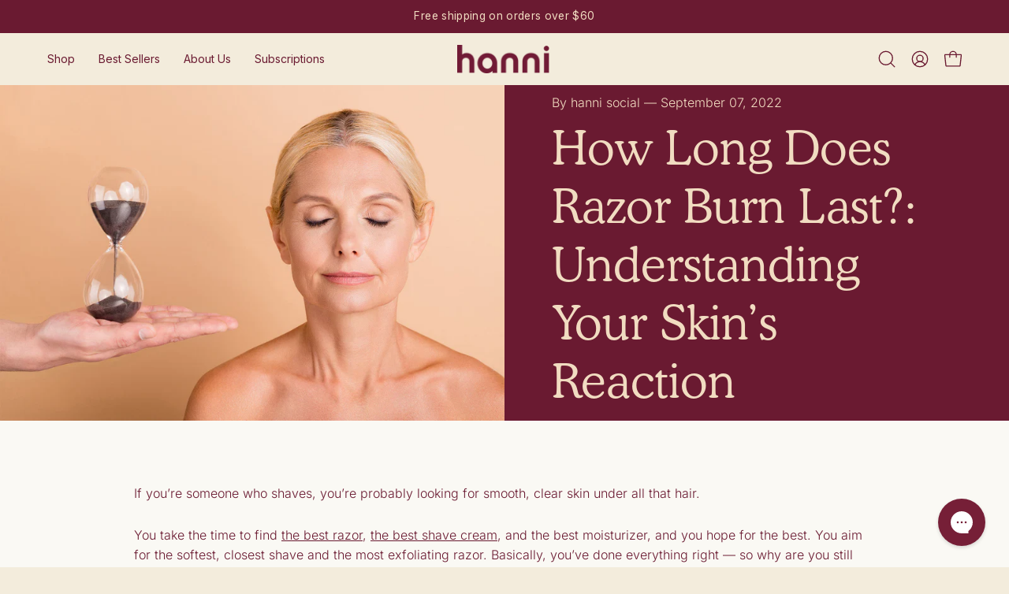

--- FILE ---
content_type: text/css
request_url: https://heyhanni.com/cdn/shop/t/367/assets/theme.css?v=127366775476025483531769703420
body_size: 117425
content:
/** Shopify CDN: Minification failed

Line 32727:0 Unexpected "}"
Line 32827:19 Expected identifier but found whitespace
Line 32827:20 Unexpected "\"Gowun Batang\""

**/
@charset "UTF-8";
/*============================================================================
  Palo Alto | Built with Skate
    - You cannot use native CSS/Sass @imports in this file without a build script
==============================================================================*/
/*================ VARIABLES ================*/
/* ============================================================================
  #Colors
  --STATIC vars are uppercased
  --dynamic vars are lowercased

  A static var is set in theme settings and doesn't change in any context
  A dynamic var is context dependent and can be overwritten by its wrapper

  This file is primarily concerned with setting the values of dynamic color
  variables depending on which container the text or background is inside.
============================================================================== */
:root {
  --bg: var(--COLOR-BG);
  --bg-alpha-25: var(--COLOR-BG-ALPHA-25);
  --bg-alpha-35: var(--COLOR-BG-ALPHA-35);
  --bg-alpha-60: var(--COLOR-BG-ALPHA-60);
  --bg-darken: var(--COLOR-BG-DARKEN);
  --bg-lighten-darken: var(--COLOR-BG-LIGHTEN-DARKEN);
  --bg-lighten-darken-shimmer-bg: var(--COLOR-BG-LIGHTEN-DARKEN-SHIMMER-BG);
  --bg-lighten-darken-shimmer-effect: var(--COLOR-BG-LIGHTEN-DARKEN-SHIMMER-EFFECT);
  --bg-lighten-darken-shimmer-enhancement: var(--COLOR-BG-LIGHTEN-DARKEN-SHIMMER-ENHANCEMENT);
  --bg-lighten-darken-foreground: var(--COLOR-BG-LIGHTEN-DARKEN-FOREGROUND);
  --bg-lighten-darken-highlight: var(--COLOR-BG-LIGHTEN-DARKEN-HIGHLIGHT);
  --bg-lighten-darken-search-loader: var(--COLOR-BG-LIGHTEN-DARKEN-SEARCH-LOADER);
  --bg-lighten-darken-search-loader-line: var(--COLOR-BG-LIGHTEN-DARKEN-SEARCH-LOADER-LINE);
  --bg-lighten-darken-contrast: var(--COLOR-BG-LIGHTEN-DARKEN-CONTRAST);
  --bg-overlay: var(--COLOR-BG-OVERLAY);
  --bg-secondary: var(--COLOR-BG-SECONDARY);
  --bg-secondary-lighten-darken: var(--COLOR-BG-SECONDARY-LIGHTEN-DARKEN);
  --bg-secondary-lighten-darken-contrast: var(--COLOR-BG-SECONDARY-LIGHTEN-DARKEN-CONTRAST);
  --text: var(--COLOR-TEXT);
  --text-darken: var(--COLOR-TEXT-DARKEN);
  --text-lighten: var(--COLOR-TEXT-LIGHTEN);
  --text-alpha-5: var(--COLOR-TEXT-ALPHA-5);
  --text-alpha-8: var(--COLOR-TEXT-ALPHA-8);
  --text-alpha-10: var(--COLOR-TEXT-ALPHA-10);
  --text-alpha-15: var(--COLOR-TEXT-ALPHA-15);
  --text-alpha-25: var(--COLOR-TEXT-ALPHA-25);
  --text-alpha-50: var(--COLOR-TEXT-ALPHA-50);
  --text-alpha-60: var(--COLOR-TEXT-ALPHA-60);
  --text-alpha-85: var(--COLOR-TEXT-ALPHA-85);
  --heading: var(--COLOR-HEADING);
  --accent: var(--COLOR-ACCENT);
  --accent-text: var(--COLOR-ACCENT-TEXT);
  --sale-bg: var(--COLOR-SALE-BG);
  --sale-text: var(--COLOR-SALE-TEXT);
  --custom-bg: var(--COLOR-CUSTOM-BG);
  --custom-text: var(--COLOR-CUSTOM-TEXT);
  --sold-bg: var(--COLOR-SOLD-BG);
  --sold-text: var(--COLOR-SOLD-TEXT);
  --saving-bg: var(--COLOR-SAVING-BG);
  --saving-text: var(--COLOR-SAVING-TEXT);
  --input-bg: var(--COLOR-INPUT-BG);
  --border: var(--COLOR-BORDER);
  --border-alpha-15: var(--COLOR-BORDER-ALPHA-15);
  --border-alpha-30: var(--COLOR-BORDER-ALPHA-30);
  --border-alpha-50: var(--COLOR-BORDER-ALPHA-50);
  --border-alpha-65: var(--COLOR-BORDER-ALPHA-65);
  --border-lighten-darken: var(--COLOR-BORDER-LIGHTEN-DARKEN);
  --hairline: var(--COLOR-BORDER-HAIRLINE);
  --error: var(--COLOR-ERROR);
  --error-bg: var(--COLOR-ERROR-BG);
  --success: var(--COLOR-SUCCESS);
  --success-bg: var(--COLOR-SUCCESS-BG);
  --disabled-grey: var(--COLOR-DISABLED-GREY);
  --disabled-grey-darken: var(--COLOR-DISABLED-GREY-DARKEN);
  --white: var(--COLOR-WHITE);
  --white-darken: var(--COLOR-WHITE-DARKEN);
  --white-alpha-10: var(--COLOR-WHITE-ALPHA-10);
  --white-alpha-25: var(--COLOR-WHITE-ALPHA-25);
  --white-alpha-50: var(--COLOR-WHITE-ALPHA-50);
  --white-alpha-60: var(--COLOR-WHITE-ALPHA-60);
  --black: var(--COLOR-BLACK);
  --black-lighten: var(--COLOR-BLACK-LIGHTEN);
  --black-alpha-10: var(--COLOR-BLACK-ALPHA-10);
  --black-alpha-20: var(--COLOR-BLACK-ALPHA-20);
  --black-alpha-25: var(--COLOR-BLACK-ALPHA-25);
  --black-alpha-50: var(--COLOR-BLACK-ALPHA-50);
  --black-alpha-60: var(--COLOR-BLACK-ALPHA-60);
  --upsells-bg: var(--COLOR-UPSELLS-BG);
  --upsells-text: var(--COLOR-UPSELLS-TEXT);
  --upsells-text-lighten: var(--COLOR-UPSELLS-TEXT-LIGHTEN);
  --upsells-disabled-grey-darken: var(--COLOR-UPSELLS-DISABLED-GREY-DARKEN);
}

/*============================================================================
	#Breakpoint and Grid Variables
==============================================================================*/
/*================ TOOLS ================*/
/*================ Media Query Mixin ================*/
/*============================================================================
  Prefixer mixin for generating vendor prefixes:
    - Based on https://github.com/thoughtbot/bourbon/blob/master/app/assets/stylesheets/addons/_prefixer.scss
    - Usage:

      // Input:
      .element {
        @include prefixer(transform, scale(1), ms webkit spec);
      }

      // Output:
      .element {
        -ms-transform: scale(1);
        -webkit-transform: scale(1);
        transform: scale(1);
      }
==============================================================================*/
/*============================================================================
  Layer promotion mixin for creating smoother animations with higher FPS.
==============================================================================*/
/*============================================================================
  Text truncate
==============================================================================*/
/*================ Chevron ================*/
/*================ Ordered items delay ================*/
/*
  Accepts:
    - $limit:     {Number} Number of elements that would be animated in order. [Default: 30]
    - $initial:   {Number in milliseconds} The first element initial delay, i.e. the one that has `data-aos-order="1"` attribute. [Default: 300]
    - $between:   {Number in milliseconds} Maximum amount of delay between elements from which to start to decrease and narrow down the range. The value is responsible for spacing out each ordered element delay from the next one. Setting "500" means the second element's delay will start approximately 500ms (at most) after the first element. [Default: 120]
    - $growth:    {Number in milliseconds} The rate at which each next delay is increased. Set a value between "0" and "100". Value of "0" creates a linear growth, whereas "100" leads to exponential growth. [Default: 100]

  Usage:
    @include ordered-items-delay(30, 300, 120, 100);
*/
/*================ Miscellaneous ================*/
/*================ GLOBAL ================*/
/*================ Typography ================*/
:root {
  --adjust-body: var(--FONT-ADJUST-BODY);
  --adjust-heading: var(--FONT-ADJUST-HEADING);
  --adjust-button: var(--FONT-ADJUST-BUTTON);
  --adjust-nav: var(--FONT-ADJUST-NAV);
  --adjust-nav-top-level: var(--FONT-ADJUST-NAV-TOP-LEVEL);
  --adjust-accent: var(--FONT-ADJUST-SUBHEADING);
  --adjust-label: var(--FONT-ADJUST-LABEL);
  --adjust-product-grid: var(--FONT-ADJUST-PRODUCT-GRID);
  --adjust-product-grid-heading: var(--FONT-ADJUST-PRODUCT-GRID-HEADING);
  --adjust-badges: calc(var(--FONT-ADJUST-BADGES) * var(--FONT-ADJUST-SUBHEADING));
}

a {
  text-decoration: none;
}

html,
body {
  font-size: 1rem;
}

body {
  font-family: var(--FONT-STACK-BODY);
  font-weight: var(--FONT-WEIGHT-BODY);
  
  font-style: var(--FONT-STYLE-BODY);
  line-height: 1.5625;
  color: var(--text);
  -webkit-font-smoothing: antialiased;
  -webkit-text-size-adjust: 100%;
}

input,
textarea,
select,
button {
  font-family: var(--FONT-STACK-BODY);
  font-weight: var(--FONT-WEIGHT-BODY);
  font-style: var(--FONT-STYLE-BODY);
  font-size: calc(1rem * var(--adjust-body));
  line-height: 26px;
  border-radius: var(--RADIUS);
}

h1, h2, h3, h4, h5, h6,
.h1, .h2, .h3, .h4, .h5, .h6 {
  font-family: 'CooperBTLight', GowunBatang-Regular;
  font-weight: var(--FONT-WEIGHT-HEADING);
  font-style: var(--FONT-STYLE-HEADING);
  text-transform: var(--HEADING-TEXT-CAPS);
  display: block;
  color: var(--heading);
  margin: 0 0 0.5em;
  font-size: var(--heading-size, 3rem);
  line-height: 1.25;
}
h1 a, h2 a, h3 a, h4 a, h5 a, h6 a,
.h1 a, .h2 a, .h3 a, .h4 a, .h5 a, .h6 a {
  text-decoration: none;
  font-weight: inherit;
  color: inherit;
}
h1 .strong, h1.strong,
h1 strong, h2 .strong, h2.strong,
h2 strong, h3 .strong, h3.strong,
h3 strong, h4 .strong, h4.strong,
h4 strong, h5 .strong, h5.strong,
h5 strong, h6 .strong, h6.strong,
h6 strong,
.h1 .strong,
.h1.strong,
.h1 strong, .h2 .strong, .h2.strong,
.h2 strong, .h3 .strong, .h3.strong,
.h3 strong, .h4 .strong, .h4.strong,
.h4 strong, .h5 .strong, .h5.strong,
.h5 strong, .h6 .strong, .h6.strong,
.h6 strong {
  font-weight: var(--FONT-WEIGHT-HEADING-BOLD);
}

h1, .h1 {
  --heading-size: calc(3rem * var(--adjust-heading));
  font-size: var(--heading-size);
}
@media only screen and (max-width: 1439px) {
  h1, .h1 {
    --heading-size: calc(2.5rem * var(--adjust-heading));
  }
}
@media only screen and (max-width: 767px) {
  h1, .h1 {
    --heading-size: calc(2.25rem * var(--adjust-heading));
  }
}

h2, .h2 {
  --heading-size: calc(2.5rem * var(--adjust-heading));
  font-size: var(--heading-size);
}
@media only screen and (max-width: 1439px) {
  h2, .h2 {
    --heading-size: calc(2.1rem * var(--adjust-heading));
  }
}
@media only screen and (max-width: 767px) {
  h2, .h2 {
    --heading-size: calc(1.75rem * var(--adjust-heading));
  }
}

h3, .h3 {
  --heading-size: calc(1.75rem * var(--adjust-heading));
  font-size: var(--heading-size);
}
@media only screen and (max-width: 1439px) {
  h3, .h3 {
    --heading-size: calc(1.5rem * var(--adjust-heading));
  }
}
@media only screen and (max-width: 767px) {
  h3, .h3 {
    --heading-size: calc(1.25rem * var(--adjust-heading));
  }
}

h4, .h4 {
  --heading-size: calc(1.3125rem * var(--adjust-heading));
  font-size: var(--heading-size);
}
@media only screen and (max-width: 1439px) {
  h4, .h4 {
    --heading-size: calc(1.28rem * var(--adjust-heading));
  }
}
@media only screen and (max-width: 767px) {
  h4, .h4 {
    --heading-size: calc(1.25rem * var(--adjust-heading));
  }
}

h5, .h5 {
  --heading-size: calc(1.1rem * var(--adjust-heading));
  font-size: var(--heading-size);
}
@media only screen and (max-width: 767px) {
  h5, .h5 {
    --heading-size: calc(1rem * var(--adjust-heading));
  }
}

h6, .h6 {
  --heading-size: calc(1rem * var(--adjust-heading));
  font-size: var(--heading-size);
}
@media only screen and (max-width: 767px) {
  h6, .h6 {
    --heading-size: calc(0.875rem * var(--adjust-heading));
  }
}

.h1-body {
  --text-size: calc(3rem * var(--adjust-body));
  font-size: var(--text-size);
}
@media only screen and (max-width: 767px) {
  .h1-body {
    --text-size: calc(2rem * var(--adjust-body));
  }
}

.h2-body {
  --text-size: calc(3rem * var(--adjust-body));
  font-size: var(--text-size);
}
@media only screen and (max-width: 767px) {
  .h2-body {
    --text-size: calc(2rem * var(--adjust-body));
  }
}

.h3-body {
  --text-size: calc(2rem * var(--adjust-body));
  font-size: var(--text-size);
}
@media only screen and (max-width: 767px) {
  .h3-body {
    --text-size: calc(1.5rem * var(--adjust-body));
  }
}

.h4-body {
  --text-size: calc(1.3125rem * var(--adjust-body));
  font-size: var(--text-size);
}
@media only screen and (max-width: 767px) {
  .h4-body {
    --text-size: calc(1.25rem * var(--adjust-body));
  }
}

.h5-body {
  --text-size: calc(1.1rem * var(--adjust-body));
  font-size: var(--text-size);
}
@media only screen and (max-width: 767px) {
  .h5-body {
    --text-size: calc(1rem * var(--adjust-body));
  }
}

.h6-body {
  --text-size: calc(1rem * var(--adjust-body));
  font-size: var(--text-size);
}
@media only screen and (max-width: 767px) {
  .h6-body {
    --text-size: calc(0.875rem * var(--adjust-body));
  }
}

.h1-body,
.h2-body,
.h3-body,
.h4-body,
.h5-body,
.h6-body {
  font-size: var(--text-size, 1rem);
}

p,
.p {
  font-size: calc(1rem * var(--adjust-body));
}
.h1 p, .h2 p, .h3 p, .h4 p, .h5 p, .h6 p,
.h1 .p,
.h2 .p,
.h3 .p,
.h4 .p,
.h5 .p,
.h6 .p {
  font-size: inherit;
}

p img {
  margin: 0;
}

p a {
  color: inherit;
  text-decoration: underline;
  text-decoration-thickness: var(--BORDER-WIDTH);
}

em {
  font-style: var(--FONT-STYLE-BODY-ITALIC);
}

b, strong {
  font-weight: var(--FONT-WEIGHT-BODY-BOLD);
}

small {
  --text-size: calc(0.75rem * var(--adjust-body));
  font-size: var(--text-size);
}

sup, sub {
  position: relative;
  font-size: 60%;
  vertical-align: baseline;
}

sup {
  top: -0.5em;
}

sub {
  bottom: -0.5em;
}

.font-heading {
  font-family: var(--FONT-STACK-HEADING);
  font-weight: var(--FONT-WEIGHT-HEADING);
  font-style: var(--FONT-STYLE-HEADING);
  text-transform: var(--HEADING-TEXT-CAPS);
}

.font-body {
  font-family: var(--FONT-STACK-BODY);
  font-weight: var(--FONT-WEIGHT-BODY);
  font-style: var(--FONT-STYLE-BODY);
}

.main-heading {
  --heading-size: calc(3rem * var(--adjust-heading));
  font-size: var(--heading-size);
  text-transform: var(--HEADING-TEXT-CAPS);
  line-height: 1.2;
}
@media only screen and (max-width: 1439px) {
  .main-heading {
    --heading-size: calc(2.5rem * var(--adjust-heading));
  }
}
@media only screen and (max-width: 767px) {
  .main-heading {
    --heading-size: calc(2.25rem * var(--adjust-heading));
  }
}

.main-text {
  text-transform: none;
  --text-size: calc(1.3125rem * var(--adjust-body));
  font-size: var(--text-size);
  font-family: var(--FONT-STACK-BODY);
  font-weight: var(--FONT-WEIGHT-BODY);
  font-style: var(--FONT-STYLE-BODY);
}
@media only screen and (max-width: 767px) {
  .main-text {
    --text-size: calc(1.25rem * var(--adjust-body));
  }
}

.section-header__subheading,
.subheading-text,
.product__badge__item {
  font-family: var(--FONT-STACK-SUBHEADING);
  font-weight: var(--FONT-WEIGHT-SUBHEADING);
  font-size: calc(0.875rem * var(--FONT-ADJUST-SUBHEADING));
  text-transform: var(--SUBHEADING-TEXT-CAPS);
  letter-spacing: var(--LETTER-SPACING-SUBHEADING);
  color: inherit;
}

.button-typography {
  font-family: var(--FONT-STACK-BUTTON);
  font-weight: var(--FONT-WEIGHT-BUTTON);
  font-style: var(--FONT-STYLE-BUTTON);
  text-transform: var(--BUTTON-TEXT-CAPS);
  letter-spacing: var(--LETTER-SPACING-BUTTON);
}

.label-typography {
  font-family: var(--FONT-STACK-LABEL);
  font-weight: var(--FONT-WEIGHT-LABEL);
  font-style: var(--FONT-STYLE-LABEL);
  font-size: calc(1.2rem * var(--adjust-label));
  text-transform: var(--LABEL-TEXT-CAPS);
  letter-spacing: var(--LETTER-SPACING-LABEL);
}

.price--bold {
  font-weight: var(--FONT-WEIGHT-BODY-BOLD);
}

.text-discounts {
  opacity: 0.7;
  font-size: calc(0.875rem * var(--adjust-body));
}
.text-discounts .price {
  color: inherit;
}

/*================ Normalize ================*/
*, input, :before, :after {
  box-sizing: border-box;
}

html, body {
  padding: 0;
  margin: 0;
}

input {
  background: none;
}

article, aside, details, figcaption, figure, footer, header, hgroup, main, nav, section, summary {
  display: block;
}

details, header, main {
  overflow: hidden;
}

audio, canvas, progress, video {
  display: inline-block;
  vertical-align: baseline;
}

input[type=number]::-webkit-inner-spin-button,
input[type=number]::-webkit-outer-spin-button {
  height: auto;
  margin: 0;
  -webkit-appearance: none;
}

input[type=search]::-webkit-search-cancel-button,
input[type=search]::-webkit-search-decoration {
  -webkit-appearance: none;
}

[hidden],
template {
  display: none;
}

/*================ Blockquotes ================*/
blockquote {
  --text-size: calc(0.9375rem * var(--adjust-body));
  font-size: var(--text-size);
  line-height: 1.45;
  font-style: var(--FONT-STYLE-BODY-ITALIC);
  margin: 0 0 var(--gutter);
  padding: calc(var(--gutter) / 2) var(--gutter);
}
blockquote p {
  margin-bottom: 0;
}
blockquote p + cite {
  margin-top: calc(var(--gutter) / 2);
}
blockquote cite {
  display: block;
  font-size: calc(0.6875rem * var(--adjust-body));
}
blockquote cite:before {
  content: "— ";
}

/*================ Code ================*/
code, pre {
  background-color: #FAF7F5;
  font-family: Consolas, monospace;
  font-size: calc(0.875rem * var(--adjust-body));
  border: 0 none;
  padding: 0 2px;
  color: #51AB62;
}

pre {
  overflow: auto;
  padding: calc(var(--gutter) / 2);
  margin: 0 0 var(--gutter);
}

/*================ Horizontal Rules ================*/
hr {
  clear: both;
  border-top: solid var(--accent);
  border-width: var(--BORDER-WIDTH) 0 0;
  margin: var(--gutter) 0;
  height: 0;
}

/*================ Lists ================*/
ul, ol {
  margin: 0 0 calc(var(--gutter) / 2) 20px;
  padding: 0;
}

ol {
  list-style: decimal;
}

ul ul, ul ol,
ol ol, ol ul {
  margin: 4px 0 5px 20px;
}

li {
  margin-bottom: 0.25em;
}

ul.square {
  list-style: square outside;
}

ul.disc {
  list-style: disc outside;
}

ol.alpha {
  list-style: lower-alpha outside;
}

.no-bullets {
  list-style: none outside;
  margin-left: 0;
}

.inline-list {
  margin-left: 0;
}
.inline-list li {
  display: inline-block;
  margin-bottom: 0;
}

/*================ Tables ================*/
table {
  width: 100%;
  border-collapse: collapse;
  border-spacing: 0;
  border: var(--BORDER-WIDTH) solid var(--border);
}

.table-wrap {
  max-width: 100%;
  overflow-x: auto;
  overflow-y: hidden;
  -webkit-overflow-scrolling: touch;
}
@media only screen and (max-width: 767px) {
  .table-wrap {
    margin-bottom: 20px;
  }
}

th, td {
  text-align: left;
  padding: 20px;
  font-weight: inherit;
  border: var(--BORDER-WIDTH) solid var(--border);
}
@media only screen and (max-width: 767px) {
  th, td {
    padding: 15px;
  }
}
@media only screen and (max-width: 479px) {
  th, td {
    padding: 10px;
  }
}

/*================ Images and iframes ================*/
img {
  border: 0 none;
}

svg:not(:root) {
  overflow: hidden;
}

img,
iframe {
  max-width: 100%;
}

/*================ Forms ================*/
form {
  margin-bottom: 0;
}

/*================ Prevent zoom on touch devices in active inputs ================*/
input,
textarea,
button,
select {
  color: var(--text);
  padding: 0;
  margin: 0;
  line-height: 26px;
  -webkit-user-select: text;
  user-select: text;
}

button {
  background: none;
  border: none;
  cursor: pointer;
}

button,
input,
textarea {
  -webkit-appearance: none;
  -moz-appearance: none;
}

button {
  background: none;
  border: none;
  display: inline-block;
  cursor: pointer;
  font-family: var(--FONT-STACK-BODY);
  font-weight: var(--FONT-WEIGHT-BODY);
  font-style: var(--FONT-STYLE-BODY);
}

input[type=image] {
  padding-left: 0;
  padding-right: 0;
}

fieldset {
  padding: calc(var(--gutter) / 2);
}

legend {
  border: 0;
  padding: 0;
}

button,
input[type=submit] {
  cursor: pointer;
}

input,
textarea,
select {
  font-size: var(--FONT-SIZE-INPUT);
  border: var(--BORDER-WIDTH) solid var(--border);
  background: var(--input-bg);
  max-width: 100%;
  padding: 13px 20px;
}
input[disabled], input.disabled,
textarea[disabled],
textarea.disabled,
select[disabled],
select.disabled {
  cursor: default;
  background-color: var(--disabled-grey);
  border-color: var(--disabled-grey-darken);
}

/*================ Input element overrides ================*/
input[type=checkbox],
input[type=radio] {
  display: inline-block;
  padding: 0;
  width: auto;
}

input[type=checkbox] {
  -webkit-appearance: checkbox;
  -moz-appearance: checkbox;
}

input[type=radio] {
  -webkit-appearance: radio;
  -moz-appearance: radio;
}

input[type=image] {
  padding-left: 0;
  padding-right: 0;
}

select {
  -webkit-appearance: none;
  -moz-appearance: none;
  appearance: none;
  text-overflow: "";
  cursor: pointer;
}

::-webkit-input-placeholder {
  color: var(--text);
}

::-moz-placeholder {
  color: var(--text);
}

:-ms-input-placeholder {
  color: var(--text);
}

:-moz-placeholder {
  color: var(--text);
}

optgroup {
  font-weight: var(--FONT-WEIGHT-BODY-BOLD);
}

option {
  color: var(--black);
  background-color: var(--white);
}

select::-ms-expand {
  display: none;
}

/*
* Responsive tables, defined with .table--responsive on table element.
* Only defined for IE9+
*/
@media only screen and (max-width: 767px) {
  .table--responsive h2, .table--responsive h3 {
    text-align: center;
  }
  .table--responsive thead {
    display: none;
  }
  .table--responsive tr {
    display: block;
    position: relative;
  }
  .table--responsive th {
    padding: 10px 10px 0px 10px;
  }
  .table--responsive tr,
  .table--responsive td {
    float: left;
    clear: both;
    width: 100%;
  }
  .table--responsive th,
  .table--responsive td {
    display: block;
    padding: 15px 15px 15px 0;
  }
}

@media only screen and (max-width: 479px) {
  .table--small-hide {
    display: none !important;
  }
}
/* ================ Heights ================ */
:root {
  --full-height: 100vh;
  --three-quarters: 75vh;
  --two-thirds: 66vh;
  --one-half: 50vh;
  --one-third: 33vh;
  --one-fifth: 20vh;
  /* stylelint-disable-next-line length-zero-no-unit */
  --announcement-height: 0px;
  --content-full: calc(100vh - var(--header-height, 0px) - var(--announcement-height, 0px));
}

.original-height {
  --min-h: 240px;
}

.full-height {
  --min-h: var(--full-height);
}

.three-quarters-height {
  --min-h: var(--three-quarters);
}

.two-thirds-height {
  --min-h: var(--two-thirds);
}

.one-half-height {
  --min-h: var(--one-half);
}

.one-third-height {
  --min-h: var(--one-third);
}

.one-fifth-height {
  --min-h: var(--one-fifth);
}

.seven-fifty-height {
  --min-h: 750px;
}

.six-fifty-height {
  --min-h: 650px;
}

.five-fifty-height {
  --min-h: 550px;
}

.four-fifty-height {
  --min-h: 450px;
}

.three-fifty-height {
  --min-h: 350px;
}

.three-hundred-height {
  --min-h: 300px;
}

.two-fifty-height {
  --min-h: 250px;
}

.two-hundred-height {
  --min-h: 200px;
}

.one-fifty-height {
  --min-h: 150px;
}

.one-hundred-height {
  --min-h: 100px;
}

.original-height,
.full-height,
.three-quarters-height,
.two-thirds-height,
.one-half-height,
.one-third-height,
.one-fifth-height,
.seven-fifty-height,
.six-fifty-height,
.five-fifty-height,
.four-fifty-height,
.three-fifty-height,
.three-hundred-height,
.two-fifty-height,
.two-hundred-height,
.one-fifty-height,
.one-hundred-height {
  min-height: var(--min-h);
}

/* Mobile height */
@media only screen and (max-width: 767px) {
  .original-height-mobile {
    --min-h: auto;
  }
  .full-height-mobile {
    --min-h: var(--full-height);
  }
  .three-quarters-height-mobile {
    --min-h: var(--three-quarters);
  }
  .two-thirds-height-mobile {
    --min-h: var(--two-thirds);
  }
  .one-half-height-mobile {
    --min-h: var(--one-half);
  }
  .one-third-height-mobile {
    --min-h: var(--one-third);
  }
  .one-fifth-height-mobile {
    --min-h: var(--one-fifth);
  }
  .seven-fifty-height-mobile {
    --min-h: 750px;
  }
  .six-fifty-height-mobile {
    --min-h: 650px;
  }
  .five-fifty-height-mobile {
    --min-h: 550px;
  }
  .four-fifty-height-mobile {
    --min-h: 450px;
  }
  .three-fifty-height-mobile {
    --min-h: 350px;
  }
  .two-fifty-height-mobile {
    --min-h: 250px;
  }
  .original-height-mobile,
  .full-height-mobile,
  .three-quarters-height-mobile,
  .two-thirds-height-mobile,
  .one-half-height-mobile,
  .one-third-height-mobile,
  .one-fifth-height-mobile,
  .seven-fifty-height-mobile,
  .six-fifty-height-mobile,
  .five-fifty-height-mobile,
  .four-fifty-height-mobile,
  .three-fifty-height-mobile,
  .two-fifty-height-mobile {
    min-height: var(--min-h);
  }
}
body:not(.no-outline) .skip-link:focus {
  clip: auto;
  width: auto;
  height: auto;
  margin: 0;
  color: var(--text);
  background-color: var(--bg);
  padding: 10px;
  opacity: 1;
  z-index: 10000;
  transition: none;
}
body:not(.no-outline) model-viewer:focus,
body:not(.no-outline) model-viewer.focus-visible,
body:not(.no-outline) .product-single__media-slide:focus,
body:not(.no-outline) .product-single__media-slide.focus-visible,
body:not(.no-outline) .product__media:focus,
body:not(.no-outline) .product__media.focus-visible,
body:not(.no-outline) .banner__link:focus,
body:not(.no-outline) .banner__link:focus-visible,
body:not(.no-outline) .btn--quick:focus,
body:not(.no-outline) .btn--quick.focus-visible,
body:not(.no-outline) .deferred-media__poster:focus .deferred-media__poster-button,
body:not(.no-outline) .product__accordion__title:focus,
body:not(.no-outline) .product__accordion__title.focus-visible,
body:not(.no-outline) .filter__input:focus ~ label,
body:not(.no-outline) .collection__sort__input:focus ~ label,
body:not(.no-outline) .radio__button:focus-within input + .radio__label,
body:not(.no-outline) .radio__input:focus + .radio__label,
body:not(.no-outline) .radio__input.focus-visible + .radio__label,
body:not(.no-outline) .sticky-images-and-text__dot:focus-visible,
body:not(.no-outline) .swatch__button .swatch__input:focus + .swatch__label,
body:not(.no-outline) .swatch__button .swatch__input.focus-visible + .swatch__label,
body:not(.no-outline) .menu__item:focus > .navlink,
body:not(.no-outline) .mosaic__item:focus-within,
body:not(.no-outline) .image-accordion:focus-within,
body:not(.no-outline) .overlapping-images__image:focus-within,
body:not(.no-outline) .subcollection:focus-within {
  outline: -webkit-focus-ring-color auto 5px;
}
body:not(.no-outline) search-popdown:focus-within > details,
body:not(.no-outline) .navlink--child:focus {
  outline: -webkit-focus-ring-color inset 1px;
}
body:not(.no-outline) .image-accordion:focus-within,
body:not(.no-outline) .mosaic--no-spacing .mosaic__item:focus-within,
body:not(.no-outline) .overlapping-images__image:focus-within,
body:not(.no-outline) .subcollection:focus-within {
  z-index: 100;
  padding: 2px;
}
body:not(.no-outline) .slider:focus,
body:not(.no-outline) .item:focus-within,
body:not(.no-outline) .slide__link:focus {
  outline: -webkit-focus-ring-color auto 5px;
  outline-offset: 1px;
  margin: 2px;
  z-index: 1;
}
body:not(.no-outline) .blog--photo .blog__post-item:focus-within,
body:not(.no-outline) .blog__post-image-link:focus .blog__post-image {
  outline: -webkit-focus-ring-color auto 5px;
}
body:not(.no-outline) .featured-collection--slider .flickity-button:focus,
body:not(.no-outline) .featured-collection--slider .flickity-button.focus-visible,
body:not(.no-outline) .product-single__media-slider .flickity-button:focus,
body:not(.no-outline) .product-single__media-slider .flickity-button.focus-visible {
  opacity: 1;
}
body:not(.no-outline) .blog-item:focus-within .blog-item__article__tag,
body:not(.no-outline) .blog-item:focus-within .blog-item__article__tag:after {
  opacity: 1;
  visibility: visible;
  transition-delay: 0s;
}
body:not(.no-outline) .flickity-button:focus {
  box-shadow: 0 0 0 5px #19F;
}
body:not(.no-outline) .product-grid-item .btn:focus, body:not(.no-outline) .product-grid-item .shopify-payment-button__button--unbranded:focus, body:not(.no-outline) .product-grid-item .btn.focus-visible, body:not(.no-outline) .product-grid-item .focus-visible.shopify-payment-button__button--unbranded {
  opacity: 1;
  transform: translateY(0);
  transition: none;
}
body:not(.no-outline) .btn:focus, body:not(.no-outline) .shopify-payment-button__button--unbranded:focus {
  outline: -webkit-focus-ring-color auto 5px;
}
body:not(.no-outline) [data-collapsible-trigger]:focus,
body:not(.no-outline) .blog-item__article__link:focus {
  outline-offset: -2px;
}
body:not(.no-outline) .mobile-menu__item:focus-within {
  overflow: initial;
}
body:not(.no-outline) .deferred-media__poster,
body:not(.no-outline) .deferred-media__poster:focus,
body:not(.no-outline) .deferred-media__poster:focus-visible,
body:not(.no-outline) .deferred-media__poster.focus-visible {
  outline: none;
}
body:not(.no-outline) .blog-item__product:focus,
body:not(.no-outline) .product__media__holder:focus .product__media,
body:not(.no-outline) .promotion-row__item__link:focus ~ .promotion-row__item__content,
body:not(.no-outline) .product-single__media-link:focus {
  outline: auto;
  outline: -webkit-focus-ring-color auto 5px;
  outline-offset: -6px;
}
body:not(.no-outline) .product__media__hover {
  display: none;
}
body:not(.no-outline) .product-grid-item__image:hover .product__media__image--hover-wipe {
  -webkit-clip-path: unset;
          clip-path: unset;
}
body:not(.no-outline) .flickity-prev-next-button {
  opacity: 1;
  visibility: visible;
  transform: none;
}

.no-js body.no-outline :focus,
.no-js body.no-outline .filter__input:focus ~ label,
.no-js body.no-outline .collection__sort__input:focus ~ label {
  outline: auto;
  outline: -webkit-focus-ring-color auto 5px;
}
.no-js body.no-outline .promotion-row__item__link:focus ~ .promotion-row__item__content {
  outline: -webkit-focus-ring-color auto 5px;
  outline-offset: -6px;
}

/*
* Links and Buttons
*/
:root {
  --button-line-height: 1.53;
}

a {
  color: var(--text);
  background: transparent;
}

button[disabled],
input[disabled] {
  cursor: default;
}

.btn, .shopify-payment-button__button--unbranded {
  font-family: var(--FONT-STACK-BUTTON);
  font-weight: var(--FONT-WEIGHT-BUTTON);
  font-style: var(--FONT-STYLE-BUTTON);
  text-transform: var(--BUTTON-TEXT-CAPS);
  letter-spacing: var(--LETTER-SPACING-BUTTON);
  --top-bottom-padding: 15px;
  --left-right-padding: 22px;
  --btn-inner-top-bottom: calc(var(--top-bottom-padding) * var(--adjust-button));
  --btn-inner-left-right: calc(var(--left-right-padding) * var(--adjust-button));
  position: relative;
  display: inline-block;
  overflow: hidden;
  padding: var(--btn-inner-top-bottom) var(--btn-inner-left-right);
  line-height: var(--button-line-height);
  border-radius: var(--RADIUS);
  border: var(--BORDER-WIDTH) solid var(--btn-border);
  background: var(--btn-bg);
  color: var(--btn-text);
  text-decoration: none;
  box-shadow: none;
  font-size: calc(1rem * var(--adjust-button));
  text-align: center;
  will-change: color, border, background;
  transition: color 0.3s ease, border 0.3s ease, background 0s linear 0s;
  z-index: 1;
  -webkit-tap-highlight-color: initial;
}
.btn:before, .shopify-payment-button__button--unbranded:before {
  content: "";
  position: absolute;
  display: flex;
  left: calc(var(--BORDER-WIDTH) * -1);
  top: calc(var(--BORDER-WIDTH) * -1);
  right: calc(var(--BORDER-WIDTH) * -1);
  bottom: calc(var(--BORDER-WIDTH) * -1);
  transform: scale(1, 0);
  transform-origin: top center;
  will-change: transform;
  z-index: -1;
  opacity: 0.3;
  transition: transform 0.3s ease;
  background: var(--btn-bg-hover);
}
.btn[disabled], [disabled].shopify-payment-button__button--unbranded, .btn:disabled, .shopify-payment-button__button--unbranded:disabled, .btn.disabled, .disabled.shopify-payment-button__button--unbranded {
  cursor: default;
  opacity: 0.65;
}
.btn[disabled]:before, [disabled].shopify-payment-button__button--unbranded:before, .btn:disabled:before, .shopify-payment-button__button--unbranded:disabled:before, .btn.disabled:before, .disabled.shopify-payment-button__button--unbranded:before {
  content: none;
  transform: scaleY(0);
}
.btn:hover, .shopify-payment-button__button--unbranded:hover {
  transition: color 0.3s ease, border 0.3s ease, background 0s linear 0.3s;
}
.btn:hover:before, .shopify-payment-button__button--unbranded:hover:before {
  transform-origin: bottom center;
  transform: none;
}
@media only screen and (min-width: 480px) {
  .btn, .shopify-payment-button__button--unbranded {
    min-width: 120px;
  }
}
@media only screen and (min-width: 1440px) {
  .btn, .shopify-payment-button__button--unbranded {
    min-width: 180px;
  }
}
@media only screen and (max-width: 479px) {
  .btn, .shopify-payment-button__button--unbranded {
    width: 100%;
  }
}

.btn, .shopify-payment-button__button--unbranded {
  --btn-border: var(--text);
  --btn-bg: var(--text);
  --btn-text: var(--bg);
  --btn-bg-hover: var(--bg-lighten-darken);
}

/*=== Button Primary ===*/
.btn--primary, .btn--primary .shopify-payment-button__button--unbranded, input.btn .shopify-payment-button__button--unbranded, input.shopify-payment-button__button--unbranded .shopify-payment-button__button--unbranded, input.btn, input.shopify-payment-button__button--unbranded {
  --btn-border: var(--PRIMARY-BUTTONS-COLOR-BORDER);
  --btn-bg: var(--PRIMARY-BUTTONS-COLOR-BG);
  --btn-text: var(--PRIMARY-BUTTONS-COLOR-TEXT);
  --btn-text-alpha-10: var(--PRIMARY-BUTTONS-COLOR-TEXT-ALPHA-10);
  --btn-bg-hover: var(--COLOR-PRIMARY-OPPOSITE-ALPHA-20);
}

.btn--primary-outline, .btn--primary.btn--outline .shopify-payment-button__button--unbranded, input.btn--outline.btn .shopify-payment-button__button--unbranded, input.btn--outline.shopify-payment-button__button--unbranded .shopify-payment-button__button--unbranded, .btn--outline input.shopify-payment-button__button--unbranded .shopify-payment-button__button--unbranded,
.btn--primary.btn--outline,
.btn--outline .btn--primary.shopify-payment-button__button--unbranded,
.btn--primary .btn--outline.shopify-payment-button__button--unbranded,
.btn--primary .btn--outline .shopify-payment-button__button--unbranded,
.btn--outline .btn--primary .shopify-payment-button__button--unbranded,
input.btn .btn--outline.shopify-payment-button__button--unbranded,
input.btn .btn--outline .shopify-payment-button__button--unbranded,
.btn--outline input.btn .shopify-payment-button__button--unbranded,
input.shopify-payment-button__button--unbranded .btn--outline.shopify-payment-button__button--unbranded,
input.shopify-payment-button__button--unbranded .btn--outline .shopify-payment-button__button--unbranded,
input.btn--outline.btn,
input.btn--outline.shopify-payment-button__button--unbranded,
.btn--outline input.shopify-payment-button__button--unbranded {
  --btn-border: var(--OUTLINE-BUTTONS-PRIMARY-BORDER);
  --btn-bg: var(--OUTLINE-BUTTONS-PRIMARY-BG);
  --btn-text: var(--OUTLINE-BUTTONS-PRIMARY-TEXT);
  --btn-text-alpha-10: var(--OUTLINE-BUTTONS-PRIMARY-TEXT-ALPHA-10);
  --btn-bg-hover: var(--OUTLINE-BUTTONS-PRIMARY-BG-HOVER);
}

.btn--primary-solid-border, .btn--primary.btn--solid-border .shopify-payment-button__button--unbranded, input.btn--solid-border.btn .shopify-payment-button__button--unbranded, input.btn--solid-border.shopify-payment-button__button--unbranded .shopify-payment-button__button--unbranded, .btn--solid-border input.shopify-payment-button__button--unbranded .shopify-payment-button__button--unbranded,
.btn--primary.btn--solid-border,
.btn--solid-border .btn--primary.shopify-payment-button__button--unbranded,
.btn--primary .btn--solid-border.shopify-payment-button__button--unbranded,
.btn--primary .btn--solid-border .shopify-payment-button__button--unbranded,
.btn--solid-border .btn--primary .shopify-payment-button__button--unbranded,
input.btn .btn--solid-border.shopify-payment-button__button--unbranded,
input.btn .btn--solid-border .shopify-payment-button__button--unbranded,
.btn--solid-border input.btn .shopify-payment-button__button--unbranded,
input.shopify-payment-button__button--unbranded .btn--solid-border.shopify-payment-button__button--unbranded,
input.shopify-payment-button__button--unbranded .btn--solid-border .shopify-payment-button__button--unbranded,
input.btn--solid-border.btn,
input.btn--solid-border.shopify-payment-button__button--unbranded,
.btn--solid-border input.shopify-payment-button__button--unbranded {
  --btn-border: var(--OUTLINE-SOLID-BUTTONS-PRIMARY-BORDER);
  --btn-bg: var(--OUTLINE-SOLID-BUTTONS-PRIMARY-BG);
  --btn-text: var(--OUTLINE-SOLID-BUTTONS-PRIMARY-TEXT);
  --btn-text-alpha-10: var(--OUTLINE-SOLID-BUTTONS-PRIMARY-TEXT-ALPHA-10);
  --btn-bg-hover: var(--OUTLINE-SOLID-BUTTONS-PRIMARY-BG-HOVER);
}

.btn--primary.btn--text, .btn--primary .btn--text.shopify-payment-button__button--unbranded, input.btn .btn--text.shopify-payment-button__button--unbranded, input.shopify-payment-button__button--unbranded .btn--text.shopify-payment-button__button--unbranded, input.btn--text.btn, input.btn--text.shopify-payment-button__button--unbranded {
  --btn-text: var(--PRIMARY-BUTTONS-COLOR-BG);
}

/*=== Button Secondary ===*/
.btn--secondary, .btn--secondary .shopify-payment-button__button--unbranded {
  --btn-border: var(--SECONDARY-BUTTONS-COLOR-BORDER);
  --btn-bg: var(--SECONDARY-BUTTONS-COLOR-BG);
  --btn-text: var(--SECONDARY-BUTTONS-COLOR-TEXT);
  --btn-text-alpha-10: var(--SECONDARY-BUTTONS-COLOR-TEXT-ALPHA-10);
  --btn-bg-hover: var(--COLOR-SECONDARY-OPPOSITE-ALPHA-20);
}

.btn--secondary-outline, .btn--secondary.btn--outline .shopify-payment-button__button--unbranded,
.btn--secondary.btn--outline,
.btn--outline .btn--secondary.shopify-payment-button__button--unbranded,
.btn--secondary .btn--outline.shopify-payment-button__button--unbranded,
.btn--secondary .btn--outline .shopify-payment-button__button--unbranded,
.btn--outline .btn--secondary .shopify-payment-button__button--unbranded {
  --btn-border: var(--OUTLINE-BUTTONS-SECONDARY-BORDER);
  --btn-bg: var(--OUTLINE-BUTTONS-SECONDARY-BG);
  --btn-text: var(--OUTLINE-BUTTONS-SECONDARY-TEXT);
  --btn-text-alpha-10: var(--OUTLINE-BUTTONS-SECONDARY-TEXT-ALPHA-10);
  --btn-bg-hover: var(--OUTLINE-BUTTONS-SECONDARY-BG-HOVER);
}

.btn--secondary-solid-border, .btn--secondary.btn--solid-border .shopify-payment-button__button--unbranded,
.btn--secondary.btn--solid-border,
.btn--solid-border .btn--secondary.shopify-payment-button__button--unbranded,
.btn--secondary .btn--solid-border.shopify-payment-button__button--unbranded,
.btn--secondary .btn--solid-border .shopify-payment-button__button--unbranded,
.btn--solid-border .btn--secondary .shopify-payment-button__button--unbranded {
  --btn-border: var(--OUTLINE-SOLID-BUTTONS-SECONDARY-BORDER);
  --btn-bg: var(--OUTLINE-SOLID-BUTTONS-SECONDARY-BG);
  --btn-text: var(--OUTLINE-SOLID-BUTTONS-SECONDARY-TEXT);
  --btn-text-alpha-10: var(--OUTLINE-SOLID-BUTTONS-SECONDARY-TEXT-ALPHA-10);
  --btn-bg-hover: var(--OUTLINE-SOLID-BUTTONS-SECONDARY-BG-HOVER);
}

.btn--secondary.btn--text, .btn--secondary .btn--text.shopify-payment-button__button--unbranded {
  --btn-text: var(--SECONDARY-BUTTONS-COLOR-BG);
}

/*=== Button White ====*/
.btn--white, .btn--white .shopify-payment-button__button--unbranded {
  --btn-border: var(--white);
  --btn-bg: var(--white);
  --btn-text: var(--black);
  --btn-text-alpha-10: var(--black-alpha-10);
  --btn-bg-hover: var(--black-alpha-25);
}

.btn--white-outline, .btn--white.btn--outline .shopify-payment-button__button--unbranded,
.btn--white.btn--outline,
.btn--outline .btn--white.shopify-payment-button__button--unbranded,
.btn--white .btn--outline.shopify-payment-button__button--unbranded,
.btn--white .btn--outline .shopify-payment-button__button--unbranded,
.btn--outline .btn--white .shopify-payment-button__button--unbranded {
  --btn-border: var(--OUTLINE-BUTTONS-WHITE-BORDER);
  --btn-bg: var(--OUTLINE-BUTTONS-WHITE-BG);
  --btn-text: var(--OUTLINE-BUTTONS-WHITE-TEXT);
  --btn-text-alpha-10: var(--OUTLINE-BUTTONS-WHITE-TEXT-ALPHA-10);
}

.btn--white-solid-border, .btn--white.btn--solid-border .shopify-payment-button__button--unbranded,
.btn--white.btn--solid-border,
.btn--solid-border .btn--white.shopify-payment-button__button--unbranded,
.btn--white .btn--solid-border.shopify-payment-button__button--unbranded,
.btn--white .btn--solid-border .shopify-payment-button__button--unbranded,
.btn--solid-border .btn--white .shopify-payment-button__button--unbranded {
  --btn-border: var(--OUTLINE-SOLID-BUTTONS-WHITE-BORDER);
  --btn-bg: var(--OUTLINE-SOLID-BUTTONS-WHITE-BG);
  --btn-text: var(--OUTLINE-SOLID-BUTTONS-WHITE-TEXT);
  --btn-text-alpha-10: var(--OUTLINE-SOLID-BUTTONS-WHITE-TEXT-ALPHA-10);
}

.btn--white.btn--text, .btn--white .btn--text.shopify-payment-button__button--unbranded {
  --btn-text: var(--white);
}

/*=== Button Black ====*/
.btn--black, .btn--black .shopify-payment-button__button--unbranded {
  --btn-border: var(--black);
  --btn-bg: var(--black);
  --btn-text: var(--white);
  --btn-text-alpha-10: var(--white-alpha-10);
  --btn-bg-hover: var(--white-alpha-50);
}

.btn--black-outline, .btn--black.btn--outline .shopify-payment-button__button--unbranded,
.btn--black.btn--outline,
.btn--outline .btn--black.shopify-payment-button__button--unbranded,
.btn--black .btn--outline.shopify-payment-button__button--unbranded,
.btn--black .btn--outline .shopify-payment-button__button--unbranded,
.btn--outline .btn--black .shopify-payment-button__button--unbranded {
  --btn-border: var(--OUTLINE-BUTTONS-BLACK-BORDER);
  --btn-bg: var(--OUTLINE-BUTTONS-BLACK-BG);
  --btn-text: var(--OUTLINE-BUTTONS-BLACK-TEXT);
  --btn-text-alpha-10: var(--OUTLINE-BUTTONS-BLACK-TEXT-ALPHA-10);
}

.btn--black-solid-border, .btn--black.btn--solid-border .shopify-payment-button__button--unbranded,
.btn--black.btn--solid-border,
.btn--solid-border .btn--black.shopify-payment-button__button--unbranded,
.btn--black .btn--solid-border.shopify-payment-button__button--unbranded,
.btn--black .btn--solid-border .shopify-payment-button__button--unbranded,
.btn--solid-border .btn--black .shopify-payment-button__button--unbranded {
  --btn-border: var(--OUTLINE-SOLID-BUTTONS-BLACK-BORDER);
  --btn-bg: var(--OUTLINE-SOLID-BUTTONS-BLACK-BG);
  --btn-text: var(--OUTLINE-SOLID-BUTTONS-BLACK-TEXT);
  --btn-text-alpha-10: var(--OUTLINE-SOLID-BUTTONS-BLACK-TEXT-ALPHA-10);
}

.btn--black.btn--text, .btn--black .btn--text.shopify-payment-button__button--unbranded {
  --btn-text: var(--black);
}

.btn--ar:before {
  content: none;
}

.btn--small {
  --top-bottom-padding: 10px;
  --left-right-padding: 18px;
  min-width: 0;
}

.btn--medium {
  --top-bottom-padding: 12px;
  --left-right-padding: 20px;
}
@media only screen and (min-width: 480px) {
  .btn--medium {
    min-width: 100px;
  }
}
@media only screen and (min-width: 1440px) {
  .btn--medium {
    min-width: 150px;
  }
}
@media only screen and (max-width: 479px) {
  .btn--medium {
    width: 100%;
  }
}

.btn--solid {
  border-width: 0;
}

.btn--solid.btn--large,
.btn--solid.btn--medium,
.btn--solid.btn--small {
  --btn-inner-top-bottom: calc(var(--top-bottom-padding) * var(--adjust-button) + var(--BORDER-WIDTH));
  --btn-inner-left-right: calc(var(--left-right-padding) * var(--adjust-button) + var(--BORDER-WIDTH));
}

.btn--text {
  position: relative;
  display: inline-block;
  text-decoration: none !important;
  --btn-text: var(--text);
  font-weight: var(--FONT-WEIGHT-BUTTON-BOLD);
  line-height: 1.25;
  padding: 0;
  border: 0;
  border-radius: 0;
  background: none;
  min-width: 0;
  width: auto;
  overflow: initial;
  transition: none;
}
.btn--text:before, .btn--text:after {
  content: "";
  position: absolute;
  left: 0;
  bottom: -0.1rem;
  width: 100%;
  height: var(--BORDER-WIDTH);
  display: block;
  background: var(--btn-text, var(--text));
  transition: none;
  pointer-events: none;
}
.btn--text:before {
  transform: scaleX(0);
  transform-origin: left;
}
.btn--text:after {
  transform-origin: right;
}
.no-touch .btn--text:hover {
  background: transparent;
  border: 0;
}
.no-touch .btn--text:hover:before, .no-touch .btn--text:hover:after {
  transition: transform 1.1s cubic-bezier(0.19, 1, 0.22, 1);
  transform: scaleX(0);
}
.no-touch .btn--text:hover:before {
  transform: scaleX(1);
  transition-delay: 0.25s;
}
.btn--text:before {
  top: auto;
  bottom: -0.1rem;
  left: 0;
  right: 0;
  opacity: 1;
  transform-origin: left;
}
.btn--text:hover {
  transition: none;
}
.btn--text:hover:before {
  transform-origin: left;
}
.no-touch .btn--text[disabled]:after, .no-touch .btn--text:disabled:after, .no-touch .btn--text.disabled:after {
  transform: none;
}

input.btn, input.shopify-payment-button__button--unbranded {
  transition: none;
}
input.btn:hover, input.shopify-payment-button__button--unbranded:hover {
  color: var(--btn-text);
  background: var(--btn-bg);
  transition: none;
}
input.btn:before, input.shopify-payment-button__button--unbranded:before {
  content: none;
}

/*=== Smart Button styles ===*/
.additional-checkout-buttons {
  overflow: hidden;
  margin-top: 8px;
}

shopify-accelerated-checkout,
shopify-accelerated-checkout-cart {
  --top-bottom-padding: 15px;
  --shopify-accelerated-checkout-button-block-size: 44px;
  --shopify-accelerated-checkout-button-border-radius: var(--RADIUS);
}

.cart__checkout {
  width: 100%;
  max-width: 300px;
}

.shopify-payment-button__button--unbranded {
  padding: var(--btn-inner-top-bottom) var(--btn-inner-left-right) !important;
  border-radius: var(--RADIUS) !important;
  border: var(--BORDER-WIDTH) solid var(--btn-border) !important;
  background: var(--btn-bg) !important;
  color: var(--btn-text) !important;
  font-family: var(--FONT-STACK-BUTTON) !important;
  font-style: var(--FONT-STYLE-BUTTON) !important;
  font-weight: var(--FONT-WEIGHT-BUTTON) !important;
  font-size: calc(1rem * var(--adjust-button)) !important;
  letter-spacing: var(--LETTER-SPACING-BUTTON);
  line-height: var(--button-line-height) !important;
  transition: color 0.3s ease, border 0.3s ease, background 0s linear 0s !important;
}
.shopify-payment-button__button--unbranded:hover {
  border-color: var(--btn-border) !important;
  background: var(--btn-bg) !important;
  color: var(--btn-text) !important;
  transition: color 0.3s ease, border 0.3s ease, background 0s linear 0.3s !important;
}

.btn--quick {
  font-family: var(--FONT-STACK-BUTTON);
  font-weight: var(--FONT-WEIGHT-BUTTON);
  font-style: var(--FONT-STYLE-BUTTON);
  text-transform: var(--BUTTON-TEXT-CAPS);
  letter-spacing: var(--LETTER-SPACING-BUTTON);
  --btn-size: 37px;
  font-size: calc(1rem * var(--adjust-button));
  text-align: center;
  display: grid;
  position: absolute;
  right: 15px;
  bottom: 15px;
  padding: 0;
  margin: 0;
  border: none;
}

.btn--quick.cart__toggle--has-items .cart-indicator {
  visibility: hidden;
}

.btn--quick .icon-toggle-plus {
  width: 15px;
  height: 15px;
  display: block;
  color: var(--SECONDARY-BUTTONS-COLOR-TEXT);
}

.btn--quick .btn__inner {
  width: var(--btn-size);
  min-height: var(--btn-size);
  display: flex;
  align-items: center;
  justify-content: center;
  justify-self: end;
  border-radius: var(--RADIUS);
  padding: 6px 0;
  cursor: pointer;
  background: var(--white);
  color: var(--black);
  box-shadow: 0 4px 20px rgba(0, 0, 0, 0.1), 0 1px 3px rgba(0, 0, 0, 0.07);
  transition: width 0.3s ease;
}

.btn--quick .icon {
  stroke-width: calc(var(--STROKE-WIDTH) - 4px);
  width: 20px;
  overflow: hidden;
  flex: 0 0 20px;
  margin: 0 8px;
  transition: transform 0.3s ease, opacity 0.3s ease;
}

.btn--quick .btn__text {
  display: block;
  white-space: nowrap;
  overflow: hidden;
  opacity: 0;
  transition: opacity 0.3s ease, padding 0.3s ease;
  font-size: calc(0.9rem * var(--adjust-button)) !important;
}
@media only screen and (max-width: 1023px) {
  .btn--quick .btn__text {
    display: none;
  }
}

.btn--quick:hover .btn__inner {
  width: 100%;
  transition: width 0.3s ease;
}
@media only screen and (max-width: 1023px) {
  .btn--quick:hover .btn__inner {
    width: var(--btn-size);
  }
}

.btn--quick:hover .icon {
  transform: none;
}

.btn--quick:hover .btn__text {
  opacity: 1;
  padding-right: 12px;
}

.btn--quick .btn__loader {
  position: absolute;
  top: 0;
  right: 0;
  width: var(--btn-size);
  height: var(--btn-size);
  content-visibility: hidden;
  opacity: 0;
  transition: opacity 0.1s ease-in;
}

.btn--quick .svg-loader circle {
  stroke: var(--black);
}

.btn--quick .svg-loader circle:first-child {
  opacity: 0.1;
}

.btn--quick.is-loading {
  pointer-events: none;
}

.btn--quick.is-loading .icon {
  opacity: 0;
}

.btn--quick.is-loading .btn__inner {
  width: var(--btn-size);
}

.btn--quick.is-loading .btn__text {
  opacity: 0;
  padding: 0;
}

.btn--quick.is-loading .btn__loader {
  content-visibility: visible;
  opacity: 1;
  transition: opacity 0.3s ease;
}

.btn--quick.is-loading .btn__loader circle ~ circle {
  animation-play-state: running;
}

.share-link {
  display: flex;
  align-items: center;
  justify-content: center;
  font-size: calc(0.9rem * var(--adjust-body));
}

.no-touch .share-link:after {
  opacity: 0;
}
.no-touch .share-link:hover:after {
  opacity: 1;
}

.progress-bar + .quick__form .btn--quick,
.progress-bar + .btn--quick {
  bottom: 25px;
}

.btn--continue-shopping {
  width: 100%;
}

/*=== Scroll to top button ==*/
.btn--scroll-top {
  position: fixed;
  right: 0;
  bottom: 0;
  margin: calc(var(--gutter) / 2);
  z-index: 200;
  overflow: hidden;
  box-shadow: 0 0 10px rgba(0, 0, 0, 0.2);
  opacity: 0;
  visibility: hidden;
  transition: opacity 0.3s ease, transform 0.3s ease, visibility 0s linear 0.3s;
  min-width: 0;
  width: 60px;
  height: 60px;
  padding: 0;
}
.btn--scroll-top .icon {
  transform: rotate(270deg);
}

.btn--scroll-top.is-visible {
  opacity: 1;
  visibility: visible;
}

/*!
 * animate.css -http://daneden.me/animate
 * Version - 3.5.1
 * Licensed under the MIT license - http://opensource.org/licenses/MIT
 *
 * Copyright (c) 2016 Daniel Eden
 */
.animated {
  animation-duration: 1s;
  animation-fill-mode: both;
}

.animated.infinite {
  animation-iteration-count: infinite;
}

@keyframes fadeInOut {
  0% {
    opacity: 0;
  }
  20% {
    opacity: 1;
  }
  80% {
    opacity: 1;
  }
  100% {
    opacity: 0;
  }
}
@keyframes fadeIn {
  0% {
    opacity: 0;
  }
  100% {
    opacity: 1;
  }
}
@keyframes fadeOut {
  0% {
    opacity: 1;
  }
  100% {
    opacity: 0;
  }
}
@keyframes menuFadeIn {
  0% {
    opacity: 0;
    transform: scale(0.975);
  }
  100% {
    opacity: 1;
    transform: scale(1);
  }
}
@keyframes fadeInOutError {
  0% {
    opacity: 0;
  }
  8% {
    opacity: 1;
  }
  92% {
    opacity: 1;
  }
  100% {
    opacity: 0;
  }
}
@keyframes move {
  0% {
    left: -100%;
  }
  100% {
    left: 100%;
  }
}
@keyframes blink {
  0% {
    opacity: 0.2;
  }
  20% {
    opacity: 1;
  }
  100% {
    opacity: 0.2;
  }
}
@keyframes showCompactHeader {
  0% {
    transform: translateY(-100%);
  }
  100% {
    transform: translateY(0);
  }
}
@keyframes hideCompactHeader {
  0% {
    transform: translateY(0);
  }
  100% {
    transform: translateY(-100%);
  }
}
@keyframes pulse {
  0% {
    opacity: 0.1;
  }
  50% {
    opacity: 1;
  }
  100% {
    opacity: 0.1;
  }
}
@keyframes pulseOut {
  0% {
    transform: scale(0);
    opacity: 0;
  }
  69% {
    transform: scale(0);
    opacity: 0;
  }
  70% {
    transform: scale(1);
    opacity: 0.2;
  }
  100% {
    transform: scale(4);
    opacity: 0;
  }
}
@keyframes pulseOutFast {
  0% {
    transform: scale(0);
    opacity: 0;
  }
  1% {
    transform: scale(1);
    opacity: 0.4;
  }
  65% {
    transform: scale(1.9);
    opacity: 0;
  }
  100% {
    transform: scale(1.9);
    opacity: 0;
  }
}
@keyframes pulseInOutSubtle {
  0% {
    transform: scale(1);
    opacity: 0;
  }
  50% {
    transform: scale(1.125);
    opacity: 0.4;
  }
  100% {
    transform: scale(1);
    opacity: 0;
  }
}
@keyframes progressBar {
  0% {
    width: 0;
  }
  100% {
    width: 100%;
  }
}
@keyframes ticker {
  0% {
    transform: translate3d(0, 0, 0);
  }
  100% {
    transform: translate3d(-100%, 0, 0);
  }
}
@keyframes rotate {
  0% {
    transform: rotate(0);
  }
  100% {
    transform: rotate(360deg);
  }
}
@keyframes fadeInUp {
  0% {
    transform: translateY(15px);
    opacity: 0;
  }
  50% {
    opacity: 1;
  }
  100% {
    transform: translateZ(0);
    opacity: 1;
  }
}
@keyframes pressFadeInUp {
  0% {
    transform: translateY(70%);
    opacity: 0;
  }
  100% {
    transform: translateZ(0);
    opacity: 1;
  }
}
@keyframes pressFadeOutDown {
  0% {
    transform: translateZ(0);
    opacity: 1;
  }
  100% {
    transform: translateY(40%);
    opacity: 0;
  }
}
@keyframes cartItemRemoved {
  0% {
    transform: translateZ(0);
    max-height: 300px;
  }
  100% {
    transform: translate3d(100%, 0, 0);
    opacity: 0;
    max-height: 0;
    padding: 0;
  }
}
@keyframes slideInFromLeft {
  0% {
    transform: translateX(-100%);
  }
  100% {
    transform: none;
  }
}
@keyframes clipPathFromLeft {
  0% {
    -webkit-clip-path: polygon(0 0, 0 0, 0 100%, 0 100%);
            clip-path: polygon(0 0, 0 0, 0 100%, 0 100%);
  }
  100% {
    -webkit-clip-path: polygon(100% 0, 0 0, 0 100%, 100% 100%);
            clip-path: polygon(100% 0, 0 0, 0 100%, 100% 100%);
  }
}
@keyframes clipPathFromRight {
  0% {
    -webkit-clip-path: polygon(100% 0, 100% 0%, 100% 100%, 100% 100%);
            clip-path: polygon(100% 0, 100% 0%, 100% 100%, 100% 100%);
  }
  100% {
    -webkit-clip-path: polygon(0 0, 100% 0, 100% 100%, 0 100%);
            clip-path: polygon(0 0, 100% 0, 100% 100%, 0 100%);
  }
}
@keyframes sliderRightToLeft {
  0% {
    transform: translateX(-40%);
  }
  100% {
    transform: translateX(-50%);
  }
}
@keyframes sliderRightToLeftOneSlide {
  0% {
    transform: translateX(10%);
  }
  100% {
    transform: translateX(0);
  }
}
@keyframes imageInSlide {
  0% {
    transform: translateX(20%);
  }
  100% {
    transform: translateX(0);
  }
}
@keyframes zoomOut {
  from {
    transform: scale(var(--scale-factor, 1.2));
  }
  to {
    transform: scale(1);
  }
}
@keyframes zoomIn {
  from {
    transform: scale(1);
  }
  to {
    transform: scale(var(--scale-factor, 1.2));
  }
}
@keyframes expandAccordion {
  from {
    flex: 2;
  }
  to {
    flex: 5;
  }
}
@keyframes collapseAccordion {
  from {
    flex: var(--factor, 2);
  }
  to {
    flex: 1;
  }
}
/*================ SVG Loader ================*/
@keyframes animate-svg {
  0% {
    stroke-dashoffset: 88;
  }
  100% {
    stroke-dashoffset: 0;
  }
}
.svg-loader {
  position: absolute;
  top: 50%;
  left: 50%;
  transform: translate(-50%, -50%);
}
.svg-loader circle {
  stroke-width: 1;
  stroke: var(--PRIMARY-BUTTONS-COLOR-ALPHA-50);
  fill: none;
}
.svg-loader circle ~ circle {
  stroke: var(--PRIMARY-BUTTONS-COLOR-TEXT);
  stroke-dashoffset: 88;
  animation: animate-svg 1s linear infinite;
  animation-play-state: paused;
}

/*================ Text Highlight Decorations and Animations ================*/
/* Text highlight  */
.text-highlight {
  color: var(--highlight-text-color, var(--text));
  position: relative;
  display: inline-block;
}

.text-highlight__icon {
  position: absolute;
  z-index: -1;
  top: 50%;
  left: 50%;
  width: 100%;
  height: 100%;
  background-image: var(--icon-url);
  transform: translate(-50%, -50%);
  color: var(--icon-color);
}

.text-highlight__icon--pseudo {
  background: none;
}

.text-highlight__icon svg {
  position: absolute;
  top: 50%;
  left: 50%;
  width: 100%;
  height: auto;
  transform: translate(-50%, -50%);
  pointer-events: none;
  z-index: -1;
}

.text-highlight__break {
  display: block;
}

/* Text Highlight Wrapper  */
.text-highlight-wrapper {
  --height-multiplier: 0.06;
  --heading-margin: var(--inner);
  --decoration-height: calc(var(--heading-size, 3rem) * var(--height-multiplier));
  position: relative;
  z-index: 1;
}
.text-highlight-wrapper ~ * {
  position: relative;
  z-index: 2;
}
.text-highlight-wrapper.slide__heading, .text-highlight-wrapper.split-images__heading, .video-text-wrapper .text-highlight-wrapper.main-heading {
  margin-bottom: calc(var(--heading-margin) / 1.5);
}

.slide__heading:not(.text-highlight-wrapper):has(a),
.split-images__heading:not(.text-highlight-wrapper):has(a),
.video-text-wrapper .main-heading:not(.text-highlight-wrapper):has(a) {
  margin-bottom: calc(var(--inner) / 1.5);
}

@supports not (selector(:has(*))) {
  .slide__heading:not(.text-highlight-wrapper) a,
  .split-images__heading:not(.text-highlight-wrapper) a,
  .video-text-wrapper .main-heading:not(.text-highlight-wrapper) a {
    margin-bottom: calc(var(--inner) / 1.5);
  }
}
.text-highlight-wrapper [data-has-highlight] {
  text-decoration: none;
}

ul:has(.text-reveal__cropper) li,
ol:has(.text-reveal__cropper) li {
  margin-bottom: 0;
}

.aos-initialized .text-highlight-wrapper .text-reveal__cropper {
  overflow: visible;
}
.aos-initialized .text-highlight-wrapper:has(.text-reveal__cropper.overflow-hidden) .text-reveal__cropper {
  overflow: hidden;
}
.text-highlight-wrapper:has(a:not([data-has-highlight])) .text-reveal__cropper a:before, .text-highlight-wrapper:has(a:not([data-has-highlight])) .text-reveal__cropper a:after {
  bottom: 0;
}
.text-reveal__cropper:not(:has(.text-highlight)) {
  position: relative;
  z-index: 2;
}

/* Circle */
.text-highlight-wrapper--circle {
  margin-bottom: var(--heading-margin);
}
.text-highlight-wrapper--circle .text-highlight {
  z-index: -1;
}
.text-highlight-wrapper--circle .text-highlight path {
  stroke-dasharray: 506;
  stroke-dashoffset: 506;
  opacity: 0;
}
.no-js .text-highlight-wrapper--circle .text-highlight path {
  opacity: 1;
  stroke-dashoffset: 0;
}
.text-highlight-wrapper--circle .text-highlight__icon {
  width: 125%;
  height: 125%;
  transform: translate(-50%, -50%) scale(-1);
}
.text-highlight-wrapper--circle .text-highlight__icon svg {
  width: 85%;
  transform: translate(-50%, -50%) scaleY(0.8);
}
.text-highlight-wrapper--circle .text-highlight__icon--single-word svg {
  width: 100%;
  transform: translate(-50%, -50%);
}
.text-highlight-wrapper--circle .text-highlight__icon--single-word svg path {
  stroke-width: 4px;
}
.text-highlight-wrapper--circle .text-highlight__icon--short svg {
  transform: translate(-50%, -50%) scaleY(1.5);
}
.text-highlight-wrapper--circle .text-highlight__icon--l1 svg {
  width: 220%;
  transform: translate(-50%, -50%) scaleY(1.8);
}
.text-highlight-wrapper--circle .text-highlight__icon--l2 svg {
  width: 160%;
}
.text-highlight-wrapper--circle .text-highlight__icon--l3 svg {
  width: 130%;
}
.text-highlight-wrapper--circle .text-highlight__icon--long svg {
  width: 85%;
  transform: translate(-50%, -50%) scaleY(0.8);
}
.text-highlight-wrapper--circle .text-highlight__icon--long svg path {
  stroke-width: 2px;
}
.text-highlight-wrapper--circle.haspercentoff .text-highlight__icon svg {
  width: 110%;
  transform: translate(-50%, -50%) scaleY(1.3);
}
.text-highlight-wrapper--circle.haspercentoff .text-highlight__icon path {
  stroke-width: 4px;
}

/* Circle hand-drawn */
.text-highlight-wrapper--circle-hand-drawn {
  margin-bottom: var(--heading-margin);
}
.text-highlight-wrapper--circle-hand-drawn .text-highlight {
  z-index: -1;
}
.text-highlight-wrapper--circle-hand-drawn .text-highlight path {
  opacity: 0;
  stroke-dasharray: 1;
  stroke-dashoffset: 1;
}
.no-js .text-highlight-wrapper--circle-hand-drawn .text-highlight path {
  opacity: 1;
  stroke-dashoffset: 0;
}
.text-highlight-wrapper--circle-hand-drawn .text-highlight__icon {
  width: 145%;
  height: 145%;
}

/* Squiggle  */
.text-highlight-wrapper--squiggle {
  margin-bottom: var(--heading-margin);
  --height-multiplier: 0.13;
}
@media only screen and (max-width: 767px) {
  .text-highlight-wrapper--squiggle {
    --height-multiplier: 0.15;
  }
}
.text-highlight-wrapper--squiggle svg {
  display: none;
}
.text-highlight-wrapper--squiggle .text-highlight__icon {
  background: currentcolor;
  top: auto;
  left: 0;
  bottom: 0;
  height: var(--decoration-height);
  margin-bottom: calc(-1px * var(--adjust-heading));
  transform: none;
  mask: var(--icon-url) repeat-x center;
  -webkit-mask: var(--icon-url) repeat-x center;
  -webkit-mask-position: 100% 0;
          mask-position: 100% 0;
  -webkit-backface-visibility: hidden;
          backface-visibility: hidden;
}
.no-js .text-highlight-wrapper--squiggle .text-highlight__icon {
  -webkit-mask-position: 0 0;
          mask-position: 0 0;
  transition: -webkit-mask-position 1.2s;
  transition: mask-position 1.2s;
  transition: mask-position 1.2s, -webkit-mask-position 1.2s;
}
@media (hover: hover) {
  .no-js .text-highlight-wrapper--squiggle a:hover .text-highlight__icon {
    -webkit-mask-position: 100% 0;
            mask-position: 100% 0;
  }
}

/* Fix highlight one line issue */
.text-highlight-wrapper--stroke:not(.haspercentoff):not(.hasnumberpercent) .text-highlight,
.text-highlight-wrapper--highlight-color:not(.haspercentoff):not(.hasnumberpercent) .text-highlight {
  display: inline;
}

/* Stroke */
.text-highlight-wrapper--stroke {
  --height-multiplier: 0.03;
}
.text-highlight-wrapper--stroke .text-highlight__string,
.text-highlight-wrapper--stroke .text-highlight__string sup {
  text-stroke: var(--decoration-height) var(--highlight-text-color, var(--text));
  -webkit-text-stroke: var(--decoration-height) var(--highlight-text-color, var(--text));
  -webkit-text-fill-color: transparent;
  -webkit-background-clip: text;
          background-clip: text;
  background-repeat: no-repeat;
  background-image: linear-gradient(135deg, transparent 50%, var(--highlight-text-color, var(--text)) 50.1%, var(--highlight-text-color, var(--text)) 100%);
  background-size: 260% 100%;
  background-position: 100% 0;
}
.no-js .text-highlight-wrapper--stroke .text-highlight__string,
.no-js .text-highlight-wrapper--stroke .text-highlight__string sup {
  background-image: linear-gradient(135deg, var(--highlight-text-color, var(--text)) 0%, var(--highlight-text-color, var(--text)) 55%, transparent 50.1%);
  background-size: 0 100%;
  background-position: 0 0;
  transition: background-size 0.3s cubic-bezier(0.67, 0.01, 0.15, 0.98);
}
@media (hover: hover) {
  .no-js .text-highlight-wrapper--stroke a:hover .text-highlight__string,
  .no-js .text-highlight-wrapper--stroke a:hover .text-highlight__string sup {
    background-size: 260% 100%;
  }
}

/* Highlight */
.text-highlight-wrapper--highlight .text-highlight {
  --offset: -2%;
}
.text-highlight-wrapper--highlight .text-highlight__icon--pseudo:before {
  content: "";
  position: absolute;
  top: 0;
  left: var(--offset);
  right: var(--offset);
  height: 100%;
  background: linear-gradient(0deg, var(--highlight-color, transparent), var(--highlight-color, transparent)) no-repeat right bottom/100% 100%;
  transform: scaleX(0);
  transform-origin: 0 0;
  z-index: -1;
}
@media (hover: hover) {
  .text-highlight-wrapper--highlight a:hover .text-highlight__icon--pseudo:before {
    transform-origin: 0 100%;
  }
}
.no-js .text-highlight-wrapper--highlight .text-highlight__icon--pseudo:before {
  transition: background-size 350ms;
  transform: none;
}
@media (hover: hover) {
  .no-js .text-highlight-wrapper--highlight a:hover .text-highlight__icon--pseudo:before {
    background-size: 100% 10%;
  }
}

/* Highlight Text Color */
.text-highlight-wrapper--highlight-color .text-highlight__string,
.text-highlight-wrapper--highlight-color .text-highlight__string sup {
  background: var(--highlight-text-color, var(--text));
  background-image: linear-gradient(90deg, transparent 10%, var(--text) 40%, var(--text) 100%);
  background-size: 200% 100%;
  background-position: 100% 0;
  -webkit-text-fill-color: transparent;
  -webkit-background-clip: text;
}
.no-js .text-highlight-wrapper--highlight-color .text-highlight__string,
.no-js .text-highlight-wrapper--highlight-color .text-highlight__string sup {
  background-image: var(--highlight-text-color, var(--text));
  background-size: 100% 100%;
  background-position: 0 0;
}

/* Underline */
.text-highlight-wrapper--underline .text-highlight {
  --offset: 0;
}
.text-highlight-wrapper--underline .text-highlight__string {
  position: relative;
  display: inline-block;
}
.text-highlight-wrapper--underline .text-highlight__string:before {
  content: "";
  position: absolute;
  bottom: 0;
  left: var(--offset);
  right: var(--offset);
  height: 3px;
  display: block;
  background: var(--highlight-color, var(--text));
  transform: scaleX(0);
  transform-origin: left;
  z-index: -1;
}
.no-js .text-highlight-wrapper--underline .text-highlight__string:before {
  transform: none;
  transition: transform 0.9s cubic-bezier(0.19, 1, 0.22, 1);
}
@media (hover: hover) {
  .no-js .text-highlight-wrapper--underline a:hover .text-highlight__string:before {
    transform: scaleX(0);
  }
}

/* Underline hand-drawn */
.text-highlight-wrapper--underline-hand-drawn .text-highlight__icon svg {
  top: 75%;
  transform: translateX(-50%);
  width: 108%;
}
.text-highlight-wrapper--underline-hand-drawn .text-highlight path {
  opacity: 0;
  stroke-dasharray: 1;
  stroke-dashoffset: 1;
}
.no-js .text-highlight-wrapper--underline-hand-drawn .text-highlight path {
  opacity: 1;
  stroke-dashoffset: 0;
}

/* Hover effect for entire link images */
.no-touch .hover-scale img,
.no-touch .hover-scale .placeholder-svg--overlayed,
.no-touch .hover-scale-svg .placeholder-svg-filled {
  transform: scale(1);
  transition: transform 0.8s cubic-bezier(0.19, 0.61, 0.15, 0.82);
}
.no-touch .hover-scale:hover img,
.no-touch .hover-scale:hover .placeholder-svg--overlayed,
.no-touch .hover-scale-svg:hover .placeholder-svg-filled {
  transform: scale(1.1);
}

/* Photoswipe overwrites */
.pswp.pswp--animate_opacity {
  transition: opacity 0.4s cubic-bezier(0.4, 0, 0.22, 1);
}

.pswp .pswp__zoom-wrap {
  transition: transform 0.4s cubic-bezier(0.75, 0, 0.175, 1);
}

.pswp .pswp__bg {
  transition: opacity 0.4s cubic-bezier(0.4, 0, 0.22, 1);
}

/* Loading */
.loader--line {
  position: relative;
  height: 4px;
  display: block;
  background-color: var(--PRIMARY-BUTTONS-COLOR-ALPHA-05);
  border-radius: 2px;
  overflow: hidden;
  width: 100%;
  opacity: 0;
  visibility: hidden;
  transition: opacity 0.3s ease, visibility 0s linear 0.3s;
}

.loader-indeterminate {
  background-color: var(--PRIMARY-BUTTONS-COLOR-BG);
}

.loader-indeterminate:before {
  content: "";
  position: absolute;
  background-color: inherit;
  top: 0;
  left: -35%;
  width: 100%;
  bottom: 0;
  will-change: transform;
  animation: indeterminate 2.1s cubic-bezier(0.65, 0.815, 0.735, 0.395) infinite;
}

.loader-indeterminate:after {
  content: "";
  position: absolute;
  background-color: inherit;
  top: 0;
  left: -200%;
  width: 100%;
  bottom: 0;
  will-change: transform;
  animation: indeterminate-short 2.1s cubic-bezier(0.165, 0.84, 0.44, 1) infinite;
  animation-delay: 1.15s;
}

.loadMore .loader,
.is-loading .loader {
  visibility: visible;
  opacity: 1;
  transition-delay: 0s;
}

@keyframes indeterminate {
  0% {
    transform: translateX(0) scale(0.35, 1);
  }
  60% {
    transform: translateX(50%) scale(0.9, 1);
  }
  100% {
    transform: translateX(100%) scale(0.9, 1);
  }
}
@keyframes indeterminate-short {
  0% {
    transform: translateX(0) scale(2, 1);
  }
  60% {
    transform: translateX(460px) scale(0, 1);
  }
  100% {
    transform: translateX(460px) scale(0, 1);
  }
}
@keyframes pulse-loading {
  0% {
    opacity: 1;
  }
  50% {
    opacity: 0.25;
  }
  100% {
    opacity: 1;
  }
}
/* Search popdown animations */
details[open]:not(.is-open) predictive-search[results] .predictive-search,
.predictive-search,
.popular-searches {
  visibility: hidden;
  transform-origin: center top;
  transform: scaleY(0);
  transition: transform 0.2s ease, visibility 0s 0.2s;
}

.search-popdown--page:focus-within search-form .popular-searches,
details.is-open search-form .popular-searches {
  visibility: visible;
  transform: scaleY(1);
  transition: transform 0.2s ease 0.2s, visibility 0s;
}

.search-popdown--page:focus-within predictive-search:not([open]):not([results]).is-searched .popular-searches,
details.is-open predictive-search:not([open]):not([results]).is-searched .popular-searches {
  transition: none;
}
.search-popdown--page:focus-within predictive-search:not([open]):not([results]) .popular-searches,
details.is-open predictive-search:not([open]):not([results]) .popular-searches {
  visibility: visible;
  transform: scaleY(1);
  transition: transform 0.2s ease 0.2s, visibility 0s;
}
.search-popdown--page:focus-within predictive-search:not([open]):not([results]) .predictive-search,
details.is-open predictive-search:not([open]):not([results]) .predictive-search {
  transition-delay: 0.1s;
}

.search-popdown--page:focus-within .search-popdown__body--has-popular-searches predictive-search:not([open]):not([results]) .predictive-search,
.search-popdown--page:focus-within .search-popdown__body--has-popular-searches search-form,
details.is-open .search-popdown__body--has-popular-searches predictive-search:not([open]):not([results]) .predictive-search,
details.is-open .search-popdown__body--has-popular-searches search-form {
  transition-delay: 0s;
}

predictive-search[open=true][results=true] .predictive-search {
  transition: none;
}
predictive-search[open=true][results=true].is-searched .predictive-search {
  visibility: visible;
  transform: scaleY(1);
  transition: transform 0.2s ease 0.2s, visibility 0s;
}
predictive-search[open=true][results=true] .popular-searches {
  transition: none;
}

.predictive-search__heading span,
.predictive-search__list {
  opacity: 0;
  transform: translateY(-5px);
  transition: transform 0.2s, opacity 0.1s;
}
.search-popdown--page:focus-within search-form .predictive-search__heading span, .search-popdown--page:focus-within predictive-search:not([open]):not([results]) .predictive-search__heading span, details.is-open search-form .predictive-search__heading span, details.is-open predictive-search:not([open]):not([results]) .predictive-search__heading span, .search-popdown--page:focus-within .search-popdown__body--has-popular-searches predictive-search.reset .predictive-search__heading span, .search-popdown--page:focus-within .search-popdown__body--has-popular-searches predictive-search.reset:not([open]):not([results]) .predictive-search__heading span, details.is-open .search-popdown__body--has-popular-searches predictive-search.reset .predictive-search__heading span, details.is-open .search-popdown__body--has-popular-searches predictive-search.reset:not([open]):not([results]) .predictive-search__heading span, predictive-search[open=true][results=true] .predictive-search__heading span,
.search-popdown--page:focus-within search-form .predictive-search__list,
.search-popdown--page:focus-within predictive-search:not([open]):not([results]) .predictive-search__list,
details.is-open search-form .predictive-search__list,
details.is-open predictive-search:not([open]):not([results]) .predictive-search__list,
.search-popdown--page:focus-within .search-popdown__body--has-popular-searches predictive-search.reset .predictive-search__list,
.search-popdown--page:focus-within .search-popdown__body--has-popular-searches predictive-search.reset:not([open]):not([results]) .predictive-search__list,
details.is-open .search-popdown__body--has-popular-searches predictive-search.reset .predictive-search__list,
details.is-open .search-popdown__body--has-popular-searches predictive-search.reset:not([open]):not([results]) .predictive-search__list,
predictive-search[open=true][results=true] .predictive-search__list {
  transform: translateY(0);
  opacity: 1;
  transition: transform 0.2s 0.4s, opacity 0.2s 0.4s;
}
.search-popdown--page:focus-within predictive-search.reset .predictive-search__heading span, .search-popdown--page:focus-within predictive-search.reset:not([open]):not([results]) .predictive-search__heading span, details.is-open predictive-search.reset .predictive-search__heading span, details.is-open predictive-search.reset:not([open]):not([results]) .predictive-search__heading span, details[open]:not(.is-open) predictive-search[results] .predictive-search__heading span,
.search-popdown--page:focus-within predictive-search.reset .predictive-search__list,
.search-popdown--page:focus-within predictive-search.reset:not([open]):not([results]) .predictive-search__list,
details.is-open predictive-search.reset .predictive-search__list,
details.is-open predictive-search.reset:not([open]):not([results]) .predictive-search__list,
details[open]:not(.is-open) predictive-search[results] .predictive-search__list {
  opacity: 0;
  transform: translateY(-5px);
  transition: transform 0.1s, opacity 0.1s;
}

.search-popdown__body--fixed .search-form__inner {
  transform-origin: center top;
  transform: scaleY(0);
  visibility: hidden;
  transition: transform 0.2s ease 0.1s, visibility 0s 0.3s;
}
details:not(.is-open) .search-popdown__body--fixed .search-form__inner {
  transition: transform 0.2s ease 0.4s, visibility 0s 0.6s;
}
.no-js details[open] .search-popdown__body--fixed .search-form__inner, details.is-open .search-popdown__body--fixed .search-form__inner {
  visibility: visible;
  transform: scaleY(1);
  transition: transform 0.2s ease, visibility 0s;
}

.search-popdown__body--fixed .search-form__input-holder {
  opacity: 0;
  transform: translateY(-10px);
  transition: transform 0.2s, opacity 0.1s;
}
details:not(.is-open) .search-popdown__body--fixed .search-form__input-holder {
  transition: transform 0.2s 0.2s, opacity 0.1s 0.2s;
}
.no-js details[open] .search-popdown__body--fixed .search-form__input-holder, details.is-open .search-popdown__body--fixed .search-form__input-holder {
  transform: translateY(0);
  opacity: 1;
  transition: transform 0.1s 0.2s, opacity 0.1s 0.2s;
}

.main-content:before {
  content: "";
  position: fixed;
  top: 0;
  left: 0;
  right: 0;
  width: 100%;
  height: 100vh;
  z-index: 130;
  opacity: 0;
  visibility: hidden;
  transition: visibility 0.4s linear, opacity 0.4s ease-in-out;
  background: var(--overlay);
}
.megamenu-opened .main-content:before, .search-opened .main-content:before {
  opacity: 0.2;
  visibility: visible;
  transition: visibility 0s, opacity 0.4s ease-in-out;
}

.predictive-search__loader {
  margin: auto;
}

.search-popdown--page:focus-within predictive-search:not([loading]) .predictive-search__loading-state,
.search-popdown--page:focus-within search-form:not([loading]) .predictive-search__loading-state,
predictive-search:not([loading]) .predictive-search__loading-state,
search-form:not([loading]) .predictive-search__loading-state {
  display: none;
}
.search-popdown--page:focus-within predictive-search[loading] .predictive-search__group,
.search-popdown--page:focus-within predictive-search[loading] .predictive-search__actions,
.search-popdown--page:focus-within search-form[loading] .predictive-search__group,
.search-popdown--page:focus-within search-form[loading] .predictive-search__actions,
predictive-search[loading] .predictive-search__group,
predictive-search[loading] .predictive-search__actions,
search-form[loading] .predictive-search__group,
search-form[loading] .predictive-search__actions {
  display: none;
}
.search-popdown--page:focus-within predictive-search[loading] .predictive-search__loader,
.search-popdown--page:focus-within search-form[loading] .predictive-search__loader,
predictive-search[loading] .predictive-search__loader,
search-form[loading] .predictive-search__loader {
  opacity: 1;
  visibility: visible;
}

.no-js details[open] .search-popdown__close {
  display: none;
}
.no-js details[open] .search-popdown__toggle .icon-search {
  display: none;
}
.no-js details[open] .search-popdown__toggle .icon-close {
  display: block;
}

.nav:has(search-popdown details[open]) .menu__items:hover + .menu__item .predictive-search,
.nav:has(search-popdown details[open]) .menu__items:hover + .menu__item .popular-searches {
  transform: scaleY(0);
  transition: none;
}
.nav:has(search-popdown details[open]) .menu__items:hover + .menu__item .predictive-search__heading span,
.nav:has(search-popdown details[open]) .menu__items:hover + .menu__item .predictive-search__list {
  opacity: 0;
  transform: translateY(-5px);
  transition: transform 0.2s, opacity 0.1s;
}
.nav:has(search-popdown details[open]) .menu__items:hover + .menu__item .search-popdown__body--fixed .search-form__inner {
  opacity: 0;
  transition: opacity 0.3s;
}
.nav:has(search-popdown details[open]) .menu__items:hover + .menu__item .search-popdown__body--fixed .search-form__input-holder {
  opacity: 0;
  transform: translateY(-10px);
  transition: none;
}
.nav:has(search-popdown details[open]) .menu__items:hover + .menu__item .search-popdown__toggle .icon-search {
  display: block;
}
.nav:has(search-popdown details[open]) .menu__items:hover + .menu__item .search-popdown__toggle .icon-close {
  display: none;
}

@supports not (selector(:has(*))) {
  .menu__items:hover + .menu__item .predictive-search,
  .menu__items:hover + .menu__item .popular-searches,
  .menu__items:hover + .menu__item details.is-open search-form .popular-searches,
  .menu__items:hover + .menu__item details.is-open predictive-search:not([open]):not([results]) .popular-searches,
  .menu__items:hover + .menu__item predictive-search[open=true][results=true].is-searched .predictive-search {
    transform: scaleY(0);
    transition: none;
  }
  .menu__items:hover + .menu__item .predictive-search__heading span,
  .menu__items:hover + .menu__item .predictive-search__list,
  .menu__items:hover + .menu__item details.is-open search-form .predictive-search__heading span,
  .menu__items:hover + .menu__item details.is-open predictive-search:not([open]):not([results]) .predictive-search__heading span,
  .menu__items:hover + .menu__item predictive-search[open=true][results=true] .predictive-search__heading span,
  .menu__items:hover + .menu__item details.is-open search-form .predictive-search__list,
  .menu__items:hover + .menu__item details.is-open predictive-search:not([open]):not([results]) .predictive-search__list,
  .menu__items:hover + .menu__item predictive-search[open=true][results=true] .predictive-search__list {
    opacity: 0;
    transform: translateY(-5px);
    transition: transform 0.2s, opacity 0.1s;
  }
  .menu__items:hover + .menu__item .search-popdown__body--fixed .search-form__inner {
    opacity: 0;
    transition: opacity 0.3s;
  }
  .menu__items:hover + .menu__item .search-popdown__body--fixed .search-form__input-holder {
    opacity: 0;
    transform: translateY(-10px);
    transition: none;
  }
  .menu__items:hover + .menu__item .search-popdown__toggle .icon-search {
    display: block;
  }
  .menu__items:hover + .menu__item .search-popdown__toggle .icon-close {
    display: none;
  }
}
@keyframes shimmer {
  0% {
    transform: translateX(-100%);
  }
  100% {
    transform: translateX(100%);
  }
}
@keyframes shimmerBgOut {
  0% {
    background: var(--bg-lighten-darken-shimmer-bg);
  }
  100% {
    background: var(--bg-lighten-darken-shimmer-enhancement);
  }
}
/*============================================================================
	#Helper Classes
==============================================================================*/
.text-light {
  --text: var(--white);
  --text-alpha-50: rgb(255 255 255 / 50%);
  --heading: var(--white);
  --overlay: var(--black);
  color: var(--text);
}

.text-dark {
  --text: var(--black);
  --text-alpha-50: rgb(0 0 0 / 50%);
  --heading: var(--black);
  --overlay: var(--white);
  color: var(--text);
}
.text-dark .backdrop--radial:before {
  background: radial-gradient(rgba(255, 255, 255, 0.15) 0%, rgba(255, 255, 255, 0) 65%);
}

.text-left {
  text-align: left;
}

.text-center {
  text-align: center;
}

.text-right {
  text-align: right;
}

.backdrop--radial {
  position: relative;
}

.backdrop--radial:before {
  content: "";
  position: absolute;
  top: -100px;
  bottom: -100px;
  left: -200px;
  right: -200px;
  z-index: -1;
  border-radius: 50%;
  background: radial-gradient(rgba(0, 0, 0, 0.15) 0%, rgba(0, 0, 0, 0) 65%);
  opacity: 0;
}
.img-in .backdrop--radial:before {
  opacity: 1;
}

.letter-spacing-nav,
.caps-letter-spacing-nav.caps,
.caps-letter-spacing-nav .caps {
  letter-spacing: var(--LETTER-SPACING-NAV);
}

.caps {
  text-transform: uppercase;
}

.placeholder-svg, .placeholder-svg-filled {
  position: relative;
  display: block;
  width: 100%;
  height: 100%;
  max-width: 100%;
  max-height: 100%;
  fill: var(--bg-lighten-darken-contrast);
  content-visibility: auto;
}

.placeholder-svg-filled {
  background-color: var(--bg-lighten-darken);
}

.placeholder-svg--overlayed {
  position: relative;
  content-visibility: auto;
}
.placeholder-svg--overlayed:after {
  content: "";
  position: absolute;
  top: 0;
  left: 0;
  width: 100%;
  height: 100%;
  background-color: var(--black);
  opacity: 0.1;
}

.placeholder-bg {
  background-size: contain !important;
  background-position: center center !important;
}

.placeholder-noblocks {
  position: relative;
  width: 100%;
  padding: calc(var(--gutter) / 2);
  text-align: center;
}

.no-image-placeholder {
  display: block;
  position: absolute;
  top: 0;
  left: 0;
  width: 100%;
  height: 100%;
  object-fit: cover;
  content-visibility: auto;
}

.cv-v {
  content-visibility: visible;
}

.cv-h {
  content-visibility: hidden;
}

.cv-a {
  content-visibility: auto;
}

.label-hidden {
  position: absolute;
  overflow: hidden;
  clip: rect(0 0 0 0);
  height: 1px;
  width: 1px;
  margin: -1px;
  padding: 0;
  border: 0;
}

.no-placeholder .label-hidden {
  position: inherit !important;
  overflow: auto;
  clip: auto;
  width: auto;
  height: auto;
  margin: 0;
}

.visually-shown {
  position: inherit !important;
  overflow: auto;
  clip: auto;
  width: auto;
  height: auto;
  margin: 0;
}

.highlight {
  color: var(--accent);
}

.hidden {
  display: none;
}

@media only screen and (max-width: 767px) {
  .hidden-sm {
    display: none !important;
  }
}
@media only screen and (min-width: 768px) {
  .mobile-only {
    display: none !important;
  }
}
@media only screen and (max-width: 1023px) {
  .hidden-md {
    display: none !important;
  }
}
@media only screen and (min-width: 1024px) {
  .hidden-lg {
    display: none !important;
  }
}
@media only screen and (max-width: 767px) {
  .desktop-only {
    display: none !important;
  }
}
.visually-hidden, .fallback-text {
  position: absolute;
  overflow: hidden;
  clip: rect(0 0 0 0);
  height: 1px;
  width: 1px;
  margin: -1px;
  padding: 0;
  border: 0;
}

.clearfix:after {
  content: "";
  display: table;
  clear: both;
}

.is-transitioning {
  display: block !important;
  visibility: visible !important;
}

.table-wrapper {
  overflow: auto;
}

.bg-pos-center-top {
  background-position: center top !important;
}

.bg-pos-center-center {
  background-position: center center !important;
}

.bg-pos-center-bottom {
  background-position: center bottom !important;
}

.bg-pos-left-center {
  background-position: left center !important;
}

.bg-pos-right-center {
  background-position: right center !important;
}

.img-pos-center-top {
  object-position: top;
}

.img-pos-center-center {
  object-position: center;
}

.img-pos-center-bottom {
  object-position: bottom;
}

.img-pos-left-center {
  object-position: left;
}

.img-pos-right-center {
  object-position: right;
}

.align--top-left {
  align-items: flex-start;
  justify-content: flex-start;
  text-align: left;
}

.align--top-center {
  align-items: flex-start;
  justify-content: center;
  text-align: center;
}

.align--top-right {
  align-items: flex-start;
  justify-content: flex-end;
  text-align: left;
}
@media only screen and (min-width: 768px) {
  .align--top-right {
    text-align: right;
  }
}

.align--middle-left {
  align-items: center;
  justify-content: flex-start;
  text-align: left;
}

.align--middle-center,
.align--middle-split {
  align-items: center;
  justify-content: center;
  text-align: center;
}

.align--middle-right {
  align-items: center;
  justify-content: flex-end;
  text-align: left;
}
@media only screen and (min-width: 768px) {
  .align--middle-right {
    text-align: right;
  }
}

.align--bottom-left {
  align-items: flex-end;
  justify-content: flex-start;
  text-align: left;
}

.align--bottom-center {
  align-items: flex-end;
  justify-content: center;
  text-align: center;
}

.align--bottom-right {
  align-items: flex-end;
  justify-content: flex-end;
  text-align: left;
}
@media only screen and (min-width: 768px) {
  .align--bottom-right {
    text-align: right;
  }
}

.align--top-right .wrapper,
.align--top-right .wrapper--narrow,
.align--middle-right .wrapper,
.align--middle-right .wrapper--narrow,
.align--bottom-right .wrapper,
.align--bottom-right .wrapper--narrow {
  margin-right: 0;
}

.align--top-left .wrapper,
.align--top-left .wrapper--narrow,
.align--middle-left .wrapper,
.align--middle-left .wrapper--narrow,
.align--bottom-left .wrapper,
.align--bottom-left .wrapper--narrow {
  margin-left: 0;
}

[data-scroll-locked] .has-scrolled .site-header {
  padding-right: var(--scrollbar-width);
}
[data-scroll-locked] .collection__inner:after {
  width: 100vw;
}
[data-scroll-locked] .btn--scroll-top {
  right: var(--scrollbar-width);
}
@media (pointer: fine) {
  [data-scroll-locked] .megamenu-opened .shopify-section-header,
  [data-scroll-locked] .search-opened .shopify-section-header,
  [data-scroll-locked] .megamenu-opened .site-header,
  [data-scroll-locked] .search-opened .site-header,
  [data-scroll-locked] .search-opened .search-popdown__body--fixed,
  [data-scroll-locked] .search-opened predictive-search,
  [data-scroll-locked] .search-opened search-form,
  [data-scroll-locked] .megamenu-opened .announcement-bar-static,
  [data-scroll-locked] .search-opened .announcement-bar-static,
  [data-scroll-locked] .megamenu-opened .announcement,
  [data-scroll-locked] .search-opened .announcement {
    width: 100vw;
    padding-right: var(--scrollbar-width);
  }
}
@media (pointer: fine) {
  [data-scroll-locked] .megamenu-opened .site-header--has-border .wrapper:before {
    right: calc(-1 * var(--scrollbar-width));
  }
}
@media (pointer: fine) {
  [data-scroll-locked] .search-opened .search-form__inner {
    width: 100vw;
    padding-right: calc(var(--scrollbar-width) + var(--gutter));
  }
}
@media only screen and (pointer: fine) and (max-width: 767px) {
  [data-scroll-locked] .search-opened .search-form__inner {
    padding-right: calc(var(--scrollbar-width) + var(--gutter-mobile));
  }
}
@media only screen and (pointer: fine) and (max-width: 767px) {
  [data-scroll-locked] .search-opened .search-popdown__results {
    padding-right: var(--scrollbar-width);
  }
}

/**
 * The variable --wrapper-width needs to be in px or vw because blog posts use it to set items height
 * If percentage is used, blog items height will break
 */
:root {
  --site-width: var(--SITE-WIDTH);
  --site-width-narrow: var(--SITE-WIDTH-NARROW);
  --wrapper-width: calc(100vw - var(--scrollbar-width) - var(--gutter-mobile) * 2);
}
@media only screen and (min-width: 1440px) {
  :root {
    --site-width: calc(var(--SITE-WIDTH) - var(--scrollbar-width));
    --wrapper-width: calc(var(--site-width) - var(--gutter) * 2);
  }
}
@media only screen and (min-width: 1024px) and (max-width: 1439px) {
  :root {
    --wrapper-width: calc(100vw - var(--scrollbar-width) - var(--gutter) * 2);
  }
}

.wrapper--full-padded {
  --wrapper-width: calc(100vw - var(--scrollbar-width) - var(--gutter-mobile) * 2);
}
@media only screen and (min-width: 1024px) {
  .wrapper--full-padded {
    --wrapper-width: calc(100vw - var(--scrollbar-width) - var(--gutter) * 2);
  }
}

.wrapper--full {
  --wrapper-width: calc(100vw - var(--scrollbar-width));
}
@media only screen and (min-width: 1024px) {
  .wrapper--full {
    --wrapper-width: calc(100vw - var(--scrollbar-width));
  }
}

@media only screen and (min-width: 1024px) {
  .wrapper--narrow {
    --wrapper-width: calc(var(--site-width-narrow) - var(--gutter) * 2);
  }
}

/**
 * Grid items
 * These will be used on Featured Collection, List collections, Related products
 */
@media only screen and (min-width: 1024px) {
  .grid {
    grid-template-columns: var(--grid);
  }
}
@media only screen and (min-width: 768px) {
  .grid {
    justify-content: center;
  }
  .grid .grid__item {
    width: 100%;
  }
}

.grid,
.grid--center {
  display: grid;
  gap: var(--grid-gutter);
}
@media only screen and (max-width: 1023px) {
  .grid,
  .grid--center {
    grid-template-columns: var(--grid-tablet);
  }
}
@media only screen and (max-width: 767px) {
  .grid,
  .grid--center {
    gap: var(--grid-gutter-mobile) var(--grid-gutter);
  }
}
@media only screen and (max-width: 479px) {
  .grid,
  .grid--center {
    grid-template-columns: var(--grid-mobile);
  }
  .grid .mobile--one-whole,
  .grid--center .mobile--one-whole {
    grid-column: span 2;
  }
}

.grid--center {
  display: flex;
  flex-flow: row wrap;
  justify-content: center;
}
@media only screen and (min-width: 768px) and (max-width: 1023px) {
  .grid--center .grid__item {
    width: 100%;
  }
}

@media only screen and (max-width: 767px) {
  .grid__container {
    overflow: hidden;
    margin: 0 calc(var(--gutter-mobile) * -1);
  }
}

/**
 * Carousel items
 * These will be used on Featured Collection, List collections, Related products
 */
.wrapper--full-padded .carousel__container {
  margin: 0 calc(var(--gutter-mobile) * -1);
}
@media only screen and (min-width: 1024px) {
  .wrapper--full-padded .carousel__container {
    margin: 0 calc(var(--gutter) * -1);
  }
  .wrapper--full-padded .carousel {
    padding: 0 var(--gutter);
  }
  .wrapper--full-padded .carousel .flickity-prev-next-button.next {
    right: calc(var(--gutter) * 1.5);
  }
  .wrapper--full-padded .carousel .flickity-prev-next-button.previous {
    left: calc(var(--gutter) * 1.5);
  }
}

@media only screen and (max-width: 1023px) {
  .carousel__container {
    margin: 0 calc(var(--gutter-mobile) * -1);
  }
}

.carousel {
  --flickity-btn-position: calc((var(--gutter) - var(--flickity-btn-size)) / 2);
}
.carousel .flickity-viewport {
  overflow: visible;
}
.carousel .flickity-prev-next-button.next {
  right: var(--flickity-btn-position);
}
.carousel .flickity-prev-next-button.previous {
  left: var(--flickity-btn-position);
}
@media only screen and (min-width: 768px) and (max-width: 1023px) {
  .carousel {
    padding: 0 var(--gutter-mobile);
  }
}

@media only screen and (min-width: 768px) {
  .carousel:not(.flickity-enabled),
  .carousel--inactive {
    display: flex;
    text-align: center;
    justify-content: center;
  }
  .carousel:not(.flickity-enabled) .carousel__item,
  .carousel--inactive .carousel__item {
    margin-right: var(--grid-gutter);
  }
  .carousel:not(.flickity-enabled) .carousel__item:last-child:not(:only-child),
  .carousel--inactive .carousel__item:last-child:not(:only-child) {
    margin-right: 0;
  }
}

.carousel:not(.flickity-enabled) {
  justify-content: flex-start;
}

@media only screen and (max-width: 767px) {
  .carousel--mobile {
    --item-width-mobile: calc(var(--wrapper-width) - var(--grid-gutter));
    display: flex;
    flex-flow: row nowrap;
    justify-content: flex-start;
    gap: normal;
    margin: 0;
    overflow-x: scroll;
    overflow-y: hidden;
    scroll-behavior: smooth;
    scroll-snap-type: x mandatory;
    scroll-padding: var(--gutter-mobile);
    padding-left: var(--gutter-mobile);
    scrollbar-width: none;
    -ms-overflow-style: none; /* for Internet Explorer, Edge */
  }
  .carousel--mobile::-webkit-scrollbar {
    display: none; /* for Chrome, Safari, and Opera */
  }
  .carousel--mobile .grid__item,
  .carousel--mobile .carousel__item {
    display: block;
    float: none;
    flex: 0 0 auto;
    scroll-snap-align: start;
    margin-right: var(--grid-gutter);
    padding-bottom: 0;
    width: var(--item-width-mobile);
  }
  .carousel--mobile .grid__item:last-child,
  .carousel--mobile .carousel__item:last-child {
    margin-right: 0;
  }
  .carousel--mobile:after {
    content: "";
    display: block;
    position: relative;
    padding-right: var(--gutter-mobile);
  }
}

.carousel__item {
  width: calc(var(--wrapper-width) - var(--grid-gutter));
  display: block;
  white-space: normal;
  flex: 0 0 auto;
}
@media only screen and (min-width: 768px) {
  .carousel__item {
    margin-right: var(--grid-gutter);
  }
}

@media only screen and (max-width: 767px) {
  .grid--mobile,
  .stacked--mobile {
    gap: var(--grid-gutter);
    display: grid;
    grid-template-columns: var(--grid-tablet);
    padding-left: var(--gutter-mobile);
    padding-right: var(--gutter-mobile);
  }
}
@media only screen and (max-width: 479px) {
  .grid--mobile,
  .stacked--mobile {
    grid-template-columns: var(--grid-mobile);
  }
}

@media only screen and (max-width: 767px) {
  .stacked--mobile {
    grid-template-columns: minmax(0, 1fr);
  }
}

@media only screen and (min-width: 1440px) {
  .one-whole {
    width: var(--wrapper-width);
  }
  .one-half {
    width: calc((var(--wrapper-width) - var(--grid-gutter)) / 2);
  }
  .one-third {
    width: calc((var(--wrapper-width) - var(--grid-gutter) * 2) / 3);
  }
  .one-quarter {
    width: calc((var(--wrapper-width) - var(--grid-gutter) * 3) / 4);
  }
  .one-fifth {
    width: calc((var(--wrapper-width) - var(--grid-gutter) * 4) / 5);
  }
  .one-sixth {
    width: calc((var(--wrapper-width) - var(--grid-gutter) * 5) / 6);
  }
  .one-seventh {
    width: calc((var(--wrapper-width) - var(--grid-gutter) * 6) / 7);
  }
  .one-eighth {
    width: calc((var(--wrapper-width) - var(--grid-gutter) * 7) / 8);
  }
}
@media only screen and (min-width: 1024px) and (max-width: 1439px) {
  .one-whole {
    width: calc(var(--wrapper-width) - var(--grid-gutter));
  }
  .one-half {
    width: calc((var(--wrapper-width) - var(--grid-gutter)) / 2);
  }
  .one-third {
    width: calc((var(--wrapper-width) - var(--grid-gutter) * 2) / 3);
  }
  .one-quarter {
    width: calc((var(--wrapper-width) - var(--grid-gutter) * 3) / 4);
  }
  .one-fifth {
    width: calc((var(--wrapper-width) - var(--grid-gutter) * 4) / 5);
  }
  .one-sixth {
    width: calc((var(--wrapper-width) - var(--grid-gutter) * 5) / 6);
  }
  .one-seventh {
    width: calc((var(--wrapper-width) - var(--grid-gutter) * 6) / 7);
  }
  .one-eighth {
    width: calc((var(--wrapper-width) - var(--grid-gutter) * 7) / 8);
  }
}
@media only screen and (min-width: 768px) and (max-width: 1023px) {
  .one-whole {
    width: calc(var(--wrapper-width) * 0.9 - var(--grid-gutter));
  }
  .one-half,
  .one-third,
  .one-quarter {
    width: calc((var(--wrapper-width) * 0.9 - var(--grid-gutter)) / 2);
  }
  .one-fifth,
  .one-sixth,
  .one-seventh,
  .one-eighth {
    width: calc((var(--wrapper-width) * 0.9 - var(--grid-gutter)) / 4);
  }
}
@media only screen and (max-width: 767px) {
  .one-whole {
    width: calc(var(--wrapper-width) * 0.9 - var(--grid-gutter));
  }
  .one-half,
  .one-third,
  .one-quarter,
  .one-fifth,
  .one-sixth,
  .one-seventh,
  .one-eighth {
    width: calc((var(--wrapper-width) * 0.9 - var(--grid-gutter)) / 2);
  }
  .grid--mobile .one-half,
  .grid--mobile .one-third,
  .grid--mobile .one-quarter,
  .grid--mobile .one-fifth,
  .grid--mobile .one-sixth,
  .grid--mobile .one-seventh,
  .grid--mobile .one-eighth {
    width: 100%;
  }
  .grid__item:only-child,
  .carousel__item:only-child {
    margin: 0 auto;
  }
}
@media only screen and (max-width: 479px) {
  .mobile--one-whole {
    width: calc(var(--wrapper-width) * 0.9 - var(--grid-gutter));
  }
  .mobile--one-half {
    width: calc((var(--wrapper-width) * 0.9 - var(--grid-gutter)) / 2);
  }
  .grid--mobile .grid__item:only-of-type {
    width: 100%;
  }
  .carousel--mobile .mobile--one-half:first-of-type:nth-last-of-type(2),
  .carousel--mobile .mobile--one-half:first-of-type:nth-last-of-type(2) ~ .mobile--one-half:last-of-type,
  .carousel--mobile .mobile--one-half:only-of-type {
    --item-width-mobile: calc(50% - var(--grid-gutter));
  }
  .mosaic--no-spacing .wrapper--no-full .carousel--mobile .mobile--one-half:first-of-type:nth-last-of-type(2),
  .mosaic--no-spacing .wrapper--no-full .carousel--mobile .mobile--one-half:first-of-type:nth-last-of-type(2) ~ .mobile--one-half:last-of-type,
  .mosaic--no-spacing .wrapper--no-full .carousel--mobile .mobile--one-half:only-of-type {
    --item-width-mobile: calc(50% - var(--grid-gutter) / 2);
  }
  .carousel--mobile .mobile--one-whole:only-of-type {
    --item-width-mobile: calc(100% - var(--grid-gutter));
  }
  .carousel--mobile .mobile--one-half:only-of-type {
    margin-left: 0;
  }
}
/**
  * Secondary Background
  */
.bg-secondary {
  --bg: var(--bg-secondary);
  --bg-lighten-darken: var(--bg-secondary-lighten-darken);
  --bg-lighten-darken-contrast: var(--bg-secondary-lighten-darken-contrast);
}

/**
  * Conflicting buttons styles
  */
.btn-primary-border .btn--primary.btn--solid, .btn-primary-border input.btn--solid.btn, .btn-primary-border input.btn--solid.shopify-payment-button__button--unbranded, .btn-primary-border .btn--primary .btn--solid.shopify-payment-button__button--unbranded, .btn--primary .btn-primary-border .btn--solid.shopify-payment-button__button--unbranded, .btn-primary-border input.btn .btn--solid.shopify-payment-button__button--unbranded, input.btn .btn-primary-border .btn--solid.shopify-payment-button__button--unbranded, .btn-primary-border input.shopify-payment-button__button--unbranded .btn--solid.shopify-payment-button__button--unbranded, input.shopify-payment-button__button--unbranded .btn-primary-border .btn--solid.shopify-payment-button__button--unbranded,
.btn-secondary-border .btn--secondary.btn--solid,
.btn-secondary-border .btn--secondary .btn--solid.shopify-payment-button__button--unbranded,
.btn--secondary .btn-secondary-border .btn--solid.shopify-payment-button__button--unbranded {
  --btn-inner-top-bottom: calc(var(--top-bottom-padding) * var(--adjust-button));
  --btn-inner-left-right: calc(var(--left-right-padding) * var(--adjust-button));
  --btn-border: var(--OUTLINE-SOLID-BUTTONS-PRIMARY-BORDER);
  border-width: var(--BORDER-WIDTH);
}

.btn-secondary-border .btn--secondary.btn--solid, .btn-secondary-border .btn--secondary .btn--solid.shopify-payment-button__button--unbranded, .btn--secondary .btn-secondary-border .btn--solid.shopify-payment-button__button--unbranded {
  --btn-border: var(--OUTLINE-SOLID-BUTTONS-SECONDARY-BORDER);
}

/**
 * No JS
 */
.no-js .js-only {
  display: none !important;
}
.no-js select {
  -webkit-appearance: auto;
     -moz-appearance: auto;
          appearance: auto;
}
.no-js .loading,
.no-js .popup,
.no-js .drawer,
.no-js .lazy-image.is-loading:after,
.no-js .quantity__btn,
.no-js .product__media__slide:not(:first-child),
.no-js .product__selectors,
.no-js .selector-wrapper,
.no-js .collection__sort-bar,
.no-js .collection__sort__label .icon,
.no-js .collection__filter__title .icon,
.no-js .pagination--infinite,
.no-js .product__accordion__title .icon,
.no-js .cart__item__quantity-plus,
.no-js .cart__item__quantity-minus,
.no-js .cart__widget__title:before,
.no-js .cart__widget__title:after,
.no-js .localization-form .select-popout[data-popout] {
  display: none !important;
}
.no-js img[loading].is-loading,
.no-js .slider--zoom-out .item,
.no-js .slider--fade .item {
  opacity: 1;
  z-index: auto;
}
.no-js .slide-background {
  height: 100%;
}
.no-js figure.lazy-image.is-loading {
  z-index: 0;
  background-color: transparent;
}
.no-js img[loading].is-loading {
  vertical-align: top;
}
.no-js .localization-form {
  margin-bottom: 0;
}
.no-js .localization-form .btn, .no-js .localization-form .shopify-payment-button__button--unbranded {
  margin-top: 5px;
}
.no-js .product__form__select {
  display: inline-block;
  margin-right: 5px;
}
.no-js body:has(.site-header[data-transparent=true]):has(.main-content > .supports-transparent-header:first-child):not(:has(.main-content > .supports-transparent-header:first-child [data-prevent-transparent-header])) .site-header--transparent[data-text-color=white]:hover {
  --text: var(--black);
}
.no-js body:has(.site-header[data-transparent=true]):has(.main-content > .supports-transparent-header:first-child):not(:has(.main-content > .supports-transparent-header:first-child [data-prevent-transparent-header])) .site-header--transparent:hover .logo__image-link--other {
  opacity: 1;
}
.no-js body:has(.site-header[data-transparent=true]):has(.main-content > .supports-transparent-header:first-child):not(:has(.main-content > .supports-transparent-header:first-child [data-prevent-transparent-header])) .site-header--transparent:hover .logo__image-link--home:not(.logo__image-link--single) {
  opacity: 0;
}
@supports not (selector(:has(*))) {
  .no-js .is-first-section-transparent .site-header--transparent[data-text-color=white]:hover {
    --text: var(--black);
  }
  .no-js .is-first-section-transparent .site-header--transparent:hover .logo__image-link--other {
    opacity: 1;
  }
  .no-js .is-first-section-transparent .site-header--transparent:hover .logo__image-link--home:not(.logo__image-link--single) {
    opacity: 0;
  }
}
.no-js .product__subs__plans.hidden,
.no-js .collection__sort {
  display: block;
}
.no-js .header__dropdown {
  background: var(--bg);
  transform: scaleY(0);
  transform-origin: center top;
  transition: transform 0.4s ease-out, visibility 0s 0.5s;
}
.no-js .menu__item.parent:focus-within .header__dropdown,
.no-js .menu__item.grandparent:focus-within .header__dropdown,
.no-js .menu__item.parent:hover .header__dropdown,
.no-js .menu__item.grandparent:hover .header__dropdown {
  visibility: visible;
  transform: scaleY(1);
  transition: transform 0.4s ease 0.1s, visibility 0s;
  pointer-events: all;
}
.no-js .menu__item.parent:focus-within .header__dropdown__wrapper,
.no-js .menu__item.grandparent:focus-within .header__dropdown__wrapper,
.no-js .menu__item.parent:hover .header__dropdown__wrapper,
.no-js .menu__item.grandparent:hover .header__dropdown__wrapper {
  transform: translateY(0);
  opacity: 1;
  transition-delay: 0.3s;
}
.no-js .menu__item.parent:focus-within .navlink > .navtext:after,
.no-js .menu__item.grandparent:focus-within .navlink > .navtext:after,
.no-js .menu__item.parent:hover .navlink > .navtext:after,
.no-js .menu__item.grandparent:hover .navlink > .navtext:after {
  opacity: 1;
}
.no-js .navlink--toplevel:focus + .header__dropdown {
  visibility: visible;
  transform: scaleY(1);
  transition: transform 0.4s 0.1s, visibility 0s;
  pointer-events: all;
}
.no-js .navlink--image .image-fill,
.no-js .header__dropdown__image {
  opacity: 1;
}
.no-js .navlink--image .background-size-cover, .no-js .navlink--image .video-background {
  transform: none;
}
.no-js .products-list__item__content {
  position: relative;
  opacity: 1;
}
.no-js .aos-initialized [data-aos][data-aos] {
  opacity: 1;
  transform: none;
}
.no-js .cart__update {
  display: flex;
  justify-content: center;
  width: auto;
  margin: var(--inner) 0 0 auto;
}
.no-js .cart__checkout--no-js {
  display: none;
}
.no-js .slider {
  height: auto;
}
.no-js .slider .item {
  opacity: 1 !important;
}
.no-js .cart__acceptance__input ~ .cart__buttons .cart__checkout {
  display: none;
}
.no-js .cart__acceptance__input ~ .cart__buttons .cart__checkout--no-js {
  display: block;
}
.no-js .cart__acceptance__input:checked ~ .cart__buttons .cart__checkout {
  display: block;
}
.no-js .cart__acceptance__input:checked ~ .cart__buttons .cart__checkout--no-js {
  display: none;
}
.no-js .product__accordion__inner {
  top: 0;
}
.no-js [data-collapsible-content] {
  transform: none;
}
.no-js [data-collapsible-container] {
  visibility: initial;
  opacity: initial;
  height: auto;
}
.no-js .menu__item--has-items:hover > .dropdown,
.no-js .menu__item--has-items:hover > .megamenu,
.no-js .menu__item--has-items:focus-within > .dropdown,
.no-js .menu__item--has-items:focus-within > .megamenu,
.no-js .dropdown__item--has-items:focus-within > .dropdown,
.no-js .dropdown__item--has-items:hover > .dropdown {
  opacity: 1;
  visibility: visible;
  pointer-events: auto;
  z-index: auto;
}
.no-js .megamenu__links {
  opacity: 1;
}
.no-js .mobile-nav [data-collapsible-content],
.no-js .nav [data-collapsible-content] {
  transform: none;
}
.no-js .tab {
  visibility: visible;
  position: static;
  opacity: 1;
  display: inherit;
  pointer-events: all;
}
.no-js .tab:empty {
  display: none;
}
.no-js .tab:not(.current),
.no-js .tab:not(.current) * {
  pointer-events: auto !important;
}
@media only screen and (max-width: 767px) {
  .no-js .list-collections-section--carousel .carousel--mobile {
    display: flex;
    justify-content: flex-start;
    gap: unset;
  }
}
@media only screen and (max-width: 767px) {
  .no-js .list-collections-section--carousel .grid--mobile {
    display: flex;
    flex-wrap: wrap;
    justify-content: flex-start;
    gap: unset;
  }
}
.no-js .list-collections__item__image-bg {
  opacity: 1;
  display: block !important;
}
.no-js .cart__item__image img {
  max-width: 100px;
  max-height: 100px;
}
.no-js .carousel {
  display: flex;
  flex-flow: row wrap;
  text-align: center;
}
@media only screen and (max-width: 767px) {
  .no-js .carousel {
    flex-flow: row nowrap;
    margin: 0;
    overflow-x: scroll;
    overflow-y: hidden;
    scrollbar-width: none;
    -ms-overflow-style: none; /* for Internet Explorer, Edge */
  }
  .no-js .carousel::-webkit-scrollbar {
    display: none; /* for Chrome, Safari, and Opera */
  }
}
.no-js .carousel .carousel__item {
  margin-right: var(--grid-gutter);
}
.no-js .carousel .carousel__item.one-half:nth-child(2n+2), .no-js .carousel .carousel__item.one-third:nth-child(3n+3), .no-js .carousel .carousel__item.one-quarter:nth-child(4n+4), .no-js .carousel .carousel__item.one-fifth:nth-child(5n+5), .no-js .carousel .carousel__item.one-sixth:nth-child(6n+6), .no-js .carousel .carousel__item.one-seventh:nth-child(7n+7), .no-js .carousel .carousel__item.one-eighth:nth-child(8n+8), .no-js .carousel .carousel__item:last-child {
  margin-right: 0;
}
@media only screen and (max-width: 1023px) {
  .no-js .carousel .carousel__item:nth-child(n) {
    margin-right: var(--grid-gutter) !important;
  }
  .no-js .carousel .carousel__item:nth-child(even) {
    margin-right: 0 !important;
  }
}
@media only screen and (max-width: 767px) {
  .no-js .carousel .carousel__item:nth-child(n) {
    margin-right: 0 !important;
    margin-bottom: var(--grid-gutter);
  }
}
.no-js .product-grid-item--featured {
  height: auto;
}
.no-js.ie11 .cart__checkout, .no-js.ie11 .site-header--transparent:not(.is-megamenu-open) .logo__image-link--home {
  display: block !important;
}
.no-js.ie11 .product__selectors, .no-js.ie11 .logo .logo__image-link.logo__image-link--home {
  display: none !important;
}
.no-js.ie11 .selector-wrapper, .no-js.ie11 .quantity__btn {
  display: none;
}
.no-js.ie11 ul li:hover .dropdown {
  opacity: 1;
  visibility: visible;
  pointer-events: auto;
}
.no-js .announcement__scale.ticker--unloaded {
  opacity: 1;
  position: static;
  width: auto;
}
.no-js .image-accordions {
  display: block;
}
@media only screen and (max-width: 767px) {
  .no-js .image-accordions {
    display: flex;
  }
}
.no-js .brick__collection {
  display: grid;
  gap: var(--grid-gutter);
}
@media only screen and (min-width: 1024px) and (max-width: 1439px) {
  .no-js .brick__collection {
    max-width: 40vw;
  }
}
@media only screen and (min-width: 1024px) {
  .no-js .brick__collection {
    grid-template-columns: var(--grid-tablet);
  }
}
@media only screen and (max-width: 1023px) {
  .no-js .brick__collection {
    grid-template-columns: var(--grid-mobile);
    padding: 0 var(--grid-gutter);
    max-width: 100%;
    margin: 0;
  }
}
.no-js .brick__collection:not(.flickity-enabled) .product-grid-item:not(:first-of-type) {
  display: block;
}
.no-js .brick__collection:not(.flickity-enabled) .product-grid-item {
  display: block;
}
@media only screen and (max-width: 1023px) {
  .no-js .brick__collection:not(.flickity-enabled) .product-grid-item {
    width: 100%;
    margin-right: 0;
  }
}
.no-js .image-accordion:not(.is-active) .slide__text__wrapper {
  opacity: 1;
}
.no-js .image-accordion__image__container {
  width: 100% !important;
}
.no-js .image-accordions {
  height: auto;
}
.no-js .image-accordion {
  margin-bottom: var(--grid-gutter);
}
.no-js .image-accordions.full-height .image-accordion {
  height: var(--full-height);
}
.no-js .image-accordions.three-quarters-height .image-accordion {
  height: var(--three-quarters);
}
.no-js .image-accordions.two-thirds-height .image-accordion {
  height: var(--two-thirds);
}
.no-js .image-accordions.one-half-height .image-accordion {
  height: var(--one-half);
}
.no-js .image-accordions.one-third-height .image-accordion {
  height: var(--one-third);
}
.no-js .image-accordions.one-fifth-height .image-accordion {
  height: var(--one-fifth);
}
.no-js .image-accordions.seven-fifty-height .image-accordion {
  height: 750px;
}
.no-js .image-accordions.six-fifty-height .image-accordion {
  height: 650px;
}
.no-js .image-accordions.five-fifty-height .image-accordion {
  height: 550px;
}
.no-js .image-accordions.four-fifty-height .image-accordion {
  height: 450px;
}
.no-js .location__image {
  margin-bottom: var(--grid-gutter);
}
.no-js .products-list__container {
  padding-right: 0;
}
.no-js .products-list__item__aside {
  width: 100%;
  display: grid;
  grid-template-columns: var(--grid);
  gap: var(--grid-gutter);
}
@media only screen and (max-width: 1023px) {
  .no-js .products-list__item__aside {
    grid-template-columns: var(--grid-mobile);
  }
}
.no-js .products-list__item__image--small {
  position: relative;
  top: 0;
  left: 0;
  transform: none;
  width: 75%;
}
.no-js .press__item {
  position: relative;
  opacity: 1 !important;
}
.no-js .press__item:not(.is-selected) .press__item__inner,
.no-js .press__item__inner {
  opacity: 1;
  animation: none;
}
.no-js .blog-item {
  margin: 0;
  width: 100%;
}
@media only screen and (max-width: 767px) {
  .no-js .blog-item {
    padding: 0;
  }
}
.no-js .shoppable-blog__slider:not(.flickity-enabled) {
  display: grid;
  gap: var(--grid-gutter);
  grid-template-columns: repeat(3, minmax(0, 1fr));
}
@media only screen and (max-width: 1023px) {
  .no-js .shoppable-blog__slider:not(.flickity-enabled) {
    grid-template-columns: var(--grid-mobile);
  }
}
@media only screen and (max-width: 767px) {
  .no-js .shoppable-blog__slider:not(.flickity-enabled) {
    grid-template-columns: 1fr;
  }
}
.no-js .one-whole,
.no-js .one-half,
.no-js .one-third,
.no-js .one-quarter,
.no-js .one-fifth,
.no-js .one-sixth,
.no-js .one-seventh,
.no-js .one-eighth {
  --wrapper-width: 100%;
}
.no-js .subcollection__outer > a {
  display: none;
}
.no-js .look__column__drawer {
  display: flex !important;
}

.overflow-hidden {
  overflow: hidden !important;
}

.icon {
  fill: none;
  stroke: currentColor;
  stroke-width: var(--STROKE-WIDTH);
  display: inline-block;
  width: 100%;
  height: 100%;
}

.icon-stroke .icon {
  stroke-width: 3px;
}
@supports (-webkit-hyphens: none) {
  .icon-stroke .icon {
    transform: translateZ(0);
  }
}

.icon-select,
.icon-toggle-plus,
.icon-toggle-minus {
  width: 15px;
  height: 15px;
}

.icon-close {
  display: block;
  width: 100%;
  height: 100%;
  transition: transform 0.3s ease;
}

.icon-shopping-bag {
  vertical-align: middle;
  pointer-events: none;
}

.icon-filter {
  fill: currentColor;
  width: 20px;
  height: 13px;
  stroke: none;
}

.icon-hamburger {
  display: block;
  width: 28px;
  height: 28px;
  pointer-events: none;
}

.icon-css-arrow {
  pointer-events: none;
}

.icon-play {
  width: 30px;
  height: 30px;
  border-radius: 50%;
  box-shadow: inset 0 0 0 var(--BORDER-WIDTH) currentColor;
  fill: currentColor;
  stroke: none;
  -webkit-transform: translateY(0);
}

.icon-share {
  width: 20px;
  height: calc(19px * var(--adjust-body));
  margin-right: 10px;
}

.icon-check {
  stroke: none;
}

/* Product media icons */
.icon-media-model,
.icon-media-video {
  fill: var(--bg);
  stroke: none;
}

.icon-media-model-outline,
.icon-media-video-outline {
  stroke: var(--text-alpha-5);
}

.icon-media-model-element,
.icon-media-video-element {
  fill: var(--text);
}

/* Icon check */
.icon-check {
  background: var(--icon-check-swatch) no-repeat center center/contain;
}

/* ============================================================================
  #Images
============================================================================== */
.lazy-image {
  position: relative;
  margin: 0;
  overflow: hidden;
  /* === image shimmer effect === */
}
.lazy-image:after {
  content: "";
  display: block;
  position: absolute;
  top: -10%;
  left: -10%;
  right: -10%;
  bottom: -10%;
  transform: none;
  background: var(--bg-lighten-darken-shimmer-bg);
  animation: 0.4s ease-out 1 forwards fadeOut, 1s linear 1 forwards shimmerBgOut;
  pointer-events: none;
}
.lazy-image.is-loading {
  background: var(--bg-lighten-darken-shimmer-bg);
  z-index: 1;
}
.lazy-image.is-loading:after {
  z-index: -1;
  animation: 1.6s linear infinite forwards shimmer;
  background: linear-gradient(98deg, var(--bg-lighten-darken-shimmer-bg) 16%, var(--bg-lighten-darken-shimmer-effect) 32%, var(--bg-lighten-darken-shimmer-bg) 48%);
  transform: translateX(-100%);
}

@media only screen and (min-width: 768px) {
  .aos-initialized .skeleton-loading:has(img[loading].is-loading) img[loading] {
    opacity: 0.001;
  }
  .aos-initialized .skeleton-loading:has(img[loading].is-loading) .lazy-image {
    background: var(--bg-lighten-darken-shimmer-bg);
    z-index: 1;
  }
  .aos-initialized .skeleton-loading:has(img[loading].is-loading) .lazy-image:after {
    z-index: -1;
    animation: 1.6s linear infinite forwards shimmer;
    background: linear-gradient(98deg, var(--bg-lighten-darken-shimmer-bg) 16%, var(--bg-lighten-darken-shimmer-effect) 32%, var(--bg-lighten-darken-shimmer-bg) 48%);
    transform: translateX(-100%);
  }
  .aos-initialized .skeleton-loading:has(img[loading].is-loading) .shimmer-sequential__item [data-aos] {
    opacity: 0.001;
    transform: translateY(var(--move-offset));
  }
  .aos-initialized .skeleton-loading:has(img[loading].is-loading) .shimmer-sequential__item [data-aos=hero] {
    animation-name: none;
  }
  .no-js .aos-initialized .skeleton-loading:has(img[loading].is-loading) img[loading] {
    opacity: 1;
  }
  .no-js .aos-initialized .skeleton-loading:has(img[loading].is-loading) .lazy-image {
    background-color: var(--bg);
  }
  .no-js .aos-initialized .skeleton-loading:has(img[loading].is-loading) .lazy-image:after {
    background: var(--bg-lighten-darken-shimmer-bg);
    animation: 0.4s ease-out 1 forwards fadeOut, 1s linear 1 forwards shimmerBgOut;
  }
  .no-js .aos-initialized .skeleton-loading:has(img[loading].is-loading) .shimmer-sequential__item [data-aos] {
    opacity: 1;
    transform: none;
  }
  .no-js .aos-initialized .skeleton-loading:has(img[loading].is-loading) .shimmer-sequential__item [data-aos=hero] {
    animation-name: heroFade;
  }
}

.grid__item.one-half:nth-child(2n+2) .product-grid-item__image .lazy-image.is-loading:after {
  animation-delay: 0.7s;
}

.skeleton-loading:has(img[loading].is-loading) .grid__item.one-half:nth-child(2n+2) .product-grid-item__image .lazy-image:after {
  animation-delay: 0.7s;
}

.shimmer-sequential--2 .shimmer-sequential__item:nth-of-type(2n + 2) .lazy-image.is-loading:after {
  animation-delay: 0.7s;
}

.shimmer-sequential--2.skeleton-loading:has(img[loading].is-loading) .shimmer-sequential__item:nth-of-type(2n + 2) .lazy-image:after {
  animation-delay: 0.7s;
}

.grid__item.one-third:nth-child(3n+2) .product-grid-item__image .lazy-image.is-loading:after {
  animation-delay: 0.7s;
}

.carousel__item.one-half:nth-child(3n+2) .product-grid-item__image .lazy-image.is-loading:after {
  animation-delay: 0.7s;
}

.skeleton-loading:has(img[loading].is-loading) .grid__item.one-third:nth-child(3n+2) .product-grid-item__image .lazy-image:after {
  animation-delay: 0.7s;
}

.skeleton-loading:has(img[loading].is-loading) .carousel__item.one-half:nth-child(3n+2) .product-grid-item__image .lazy-image:after {
  animation-delay: 0.7s;
}

.shimmer-sequential--3 .shimmer-sequential__item:nth-of-type(3n + 2) .lazy-image.is-loading:after {
  animation-delay: 0.7s;
}

.shimmer-sequential--3.skeleton-loading:has(img[loading].is-loading) .shimmer-sequential__item:nth-of-type(3n + 2) .lazy-image:after {
  animation-delay: 0.7s;
}

.grid__item.one-quarter:nth-child(4n+2) .product-grid-item__image .lazy-image.is-loading:after {
  animation-delay: 0.7s;
}

.carousel__item.one-third:nth-child(4n+2) .product-grid-item__image .lazy-image.is-loading:after {
  animation-delay: 0.7s;
}

.skeleton-loading:has(img[loading].is-loading) .grid__item.one-quarter:nth-child(4n+2) .product-grid-item__image .lazy-image:after {
  animation-delay: 0.7s;
}

.skeleton-loading:has(img[loading].is-loading) .carousel__item.one-third:nth-child(4n+2) .product-grid-item__image .lazy-image:after {
  animation-delay: 0.7s;
}

.shimmer-sequential--4 .shimmer-sequential__item:nth-of-type(4n + 2) .lazy-image.is-loading:after {
  animation-delay: 0.7s;
}

.shimmer-sequential--4.skeleton-loading:has(img[loading].is-loading) .shimmer-sequential__item:nth-of-type(4n + 2) .lazy-image:after {
  animation-delay: 0.7s;
}

.shimmer-sequential--mixed .shimmer-sequential__item:nth-of-type(4n + 2) .lazy-image.is-loading:after {
  animation-delay: 0.7s;
}

.shimmer-sequential--mixed.skeleton-loading:has(img[loading].is-loading) .shimmer-sequential__item:nth-of-type(4n + 2) .lazy-image:after {
  animation-delay: 0.7s;
}

.carousel__item.one-quarter:nth-child(5n+2) .product-grid-item__image .lazy-image.is-loading:after {
  animation-delay: 0.7s;
}

.skeleton-loading:has(img[loading].is-loading) .carousel__item.one-quarter:nth-child(5n+2) .product-grid-item__image .lazy-image:after {
  animation-delay: 0.7s;
}

.grid__item.one-third:nth-child(3n+3) .product-grid-item__image .lazy-image.is-loading:after {
  animation-delay: 1.4s;
}

.carousel__item.one-half:nth-child(3n+3) .product-grid-item__image .lazy-image.is-loading:after {
  animation-delay: 1.4s;
}

.skeleton-loading:has(img[loading].is-loading) .grid__item.one-third:nth-child(3n+3) .product-grid-item__image .lazy-image:after {
  animation-delay: 1.4s;
}

.skeleton-loading:has(img[loading].is-loading) .carousel__item.one-half:nth-child(3n+3) .product-grid-item__image .lazy-image:after {
  animation-delay: 1.4s;
}

.shimmer-sequential--3 .shimmer-sequential__item:nth-of-type(3n + 3) .lazy-image.is-loading:after {
  animation-delay: 1.4s;
}

.shimmer-sequential--3.skeleton-loading:has(img[loading].is-loading) .shimmer-sequential__item:nth-of-type(3n + 3) .lazy-image:after {
  animation-delay: 1.4s;
}

.grid__item.one-quarter:nth-child(4n+3) .product-grid-item__image .lazy-image.is-loading:after {
  animation-delay: 1.4s;
}

.carousel__item.one-third:nth-child(4n+3) .product-grid-item__image .lazy-image.is-loading:after {
  animation-delay: 1.4s;
}

.skeleton-loading:has(img[loading].is-loading) .grid__item.one-quarter:nth-child(4n+3) .product-grid-item__image .lazy-image:after {
  animation-delay: 1.4s;
}

.skeleton-loading:has(img[loading].is-loading) .carousel__item.one-third:nth-child(4n+3) .product-grid-item__image .lazy-image:after {
  animation-delay: 1.4s;
}

.shimmer-sequential--4 .shimmer-sequential__item:nth-of-type(4n + 3) .lazy-image.is-loading:after {
  animation-delay: 1.4s;
}

.shimmer-sequential--4.skeleton-loading:has(img[loading].is-loading) .shimmer-sequential__item:nth-of-type(4n + 3) .lazy-image:after {
  animation-delay: 1.4s;
}

.shimmer-sequential--mixed .shimmer-sequential__item:nth-of-type(4n + 3) .lazy-image.is-loading:after {
  animation-delay: 1.4s;
}

.shimmer-sequential--mixed.skeleton-loading:has(img[loading].is-loading) .shimmer-sequential__item:nth-of-type(4n + 3) .lazy-image:after {
  animation-delay: 1.4s;
}

.carousel__item.one-quarter:nth-child(5n+3) .product-grid-item__image .lazy-image.is-loading:after {
  animation-delay: 1.4s;
}

.skeleton-loading:has(img[loading].is-loading) .carousel__item.one-quarter:nth-child(5n+3) .product-grid-item__image .lazy-image:after {
  animation-delay: 1.4s;
}

.grid__item.one-quarter:nth-child(4n+4) .product-grid-item__image .lazy-image.is-loading:after {
  animation-delay: 2.1s;
}

.carousel__item.one-third:nth-child(4n+4) .product-grid-item__image .lazy-image.is-loading:after {
  animation-delay: 2.1s;
}

.skeleton-loading:has(img[loading].is-loading) .grid__item.one-quarter:nth-child(4n+4) .product-grid-item__image .lazy-image:after {
  animation-delay: 2.1s;
}

.skeleton-loading:has(img[loading].is-loading) .carousel__item.one-third:nth-child(4n+4) .product-grid-item__image .lazy-image:after {
  animation-delay: 2.1s;
}

.shimmer-sequential--4 .shimmer-sequential__item:nth-of-type(4n + 4) .lazy-image.is-loading:after {
  animation-delay: 2.1s;
}

.shimmer-sequential--4.skeleton-loading:has(img[loading].is-loading) .shimmer-sequential__item:nth-of-type(4n + 4) .lazy-image:after {
  animation-delay: 2.1s;
}

.shimmer-sequential--mixed .shimmer-sequential__item:nth-of-type(4n + 4) .lazy-image.is-loading:after {
  animation-delay: 2.1s;
}

.shimmer-sequential--mixed.skeleton-loading:has(img[loading].is-loading) .shimmer-sequential__item:nth-of-type(4n + 4) .lazy-image:after {
  animation-delay: 2.1s;
}

.carousel__item.one-quarter:nth-child(5n+4) .product-grid-item__image .lazy-image.is-loading:after {
  animation-delay: 2.1s;
}

.skeleton-loading:has(img[loading].is-loading) .carousel__item.one-quarter:nth-child(5n+4) .product-grid-item__image .lazy-image:after {
  animation-delay: 2.1s;
}

.carousel__item.one-quarter:nth-child(5n+5) .product-grid-item__image .lazy-image.is-loading:after {
  animation-delay: 2.8s;
}

.skeleton-loading:has(img[loading].is-loading) .carousel__item.one-quarter:nth-child(5n+5) .product-grid-item__image .lazy-image:after {
  animation-delay: 2.8s;
}

.lazy-image--simple.background-size-cover, .lazy-image--simple.video-background,
.lazy-image:has(.lazy-image__simple).background-size-cover,
.lazy-image.video-background:has(.lazy-image__simple) {
  background: var(--bg);
}
.lazy-image--simple:after,
.lazy-image:has(.lazy-image__simple):after {
  animation: 0.6s ease 1 forwards fadeOut;
}
.lazy-image--simple.is-loading:after,
.lazy-image:has(.lazy-image__simple).is-loading:after {
  animation: 1.6s linear infinite forwards shimmer;
}

.lazy-image--cover {
  position: absolute;
  top: 0;
  left: 0;
  width: 100%;
  height: 100%;
}

img[loading] {
  will-change: opacity;
}
img[loading].is-loading {
  opacity: 0.001;
}

.background-size-cover, .video-background {
  position: absolute;
  top: 0;
  left: 0;
  overflow: hidden;
  width: 100%;
  height: 100%;
  display: block;
  background: var(--bg);
}
.overlapping-images .background-size-cover, .overlapping-images .video-background, .image-with-text .background-size-cover, .image-with-text .video-background, .sticky-images-and-text .background-size-cover, .sticky-images-and-text .video-background, .product-upsell__image .background-size-cover, .product-upsell__image .video-background {
  background: none;
}
.background-size-cover.is-loading, .is-loading.video-background {
  background: var(--bg-lighten-darken-shimmer-bg);
}
.background-size-cover img, .video-background img {
  display: block;
  object-fit: cover;
  width: 100%;
  height: 100%;
  min-height: 100%;
}

.img-object-cover {
  display: block;
  object-fit: cover;
  width: 100%;
  height: 100%;
  min-height: 100%;
}

.img-object-contain {
  display: block;
  object-fit: contain;
  width: 100%;
  height: 100%;
  min-height: 100%;
}

.image-fill {
  position: relative;
  overflow: hidden;
}

.aspect-ratio, .sticky-image-cards__image .image-wrapper {
  --aspect-ratio-default: 1 / 1;
  --fallback-ratio-default: 100%;
  --image-ratio-desktop: calc(1 / var(--aspect-ratio-desktop, var(--aspect-ratio-default)));
  --image-ratio-fallback-desktop: calc((100 * var(--aspect-ratio-desktop, var(--fallback-ratio-default))) * 1%);
  --image-ratio-mobile: calc(1 / var(--aspect-ratio-mobile, var(--aspect-ratio-default)));
  --image-ratio-fallback-mobile: calc((100 * var(--aspect-ratio-mobile, var(--fallback-ratio-default))) * 1%);
  aspect-ratio: var(--image-ratio-desktop);
}
@supports not (aspect-ratio: 16/9) {
  .aspect-ratio, .sticky-image-cards__image .image-wrapper {
    padding-top: var(--image-ratio-fallback-desktop);
  }
}
@media only screen and (max-width: 767px) {
  .aspect-ratio, .sticky-image-cards__image .image-wrapper {
    aspect-ratio: var(--image-ratio-mobile);
  }
  @supports not (aspect-ratio: 16/9) {
    .aspect-ratio, .sticky-image-cards__image .image-wrapper {
      padding-top: var(--image-ratio-fallback-mobile);
    }
  }
}

.image-fill .placeholder-svg--overlayed {
  position: absolute;
  top: 0;
  left: 0;
  width: 100%;
  height: 100%;
}

.placeholder-svg-rect,
.placeholder-svg-sqr {
  position: relative;
  height: auto;
  min-width: 300px;
  padding-top: 100%;
}
.placeholder-svg-rect svg,
.placeholder-svg-sqr svg {
  position: absolute;
  top: 0;
  left: 0;
  width: 100%;
  height: 100%;
}

.placeholder-svg-rect {
  padding-top: 38.4%;
}

/*================ Forms ================*/
.hidden-label {
  position: absolute;
  height: 0;
  width: 0;
  margin-bottom: 0;
  overflow: hidden;
  clip: rect(1px, 1px, 1px, 1px);
}

.form-vertical-wrapper {
  max-width: 480px;
  margin: 0 auto;
  text-align: center;
}

.form-vertical-wrapper p a {
  position: relative;
  display: inline-block;
  text-decoration: none !important;
}
.form-vertical-wrapper p a:before, .form-vertical-wrapper p a:after {
  content: "";
  position: absolute;
  left: 0;
  bottom: -0.1rem;
  width: 100%;
  height: var(--BORDER-WIDTH);
  display: block;
  background: var(--btn-text, var(--text));
  transition: none;
  pointer-events: none;
}
.form-vertical-wrapper p a:before {
  transform: scaleX(0);
  transform-origin: left;
}
.form-vertical-wrapper p a:after {
  transform-origin: right;
}
.no-touch .form-vertical-wrapper p a:hover {
  background: transparent;
  border: 0;
}
.no-touch .form-vertical-wrapper p a:hover:before, .no-touch .form-vertical-wrapper p a:hover:after {
  transition: transform 1.1s cubic-bezier(0.19, 1, 0.22, 1);
  transform: scaleX(0);
}
.no-touch .form-vertical-wrapper p a:hover:before {
  transform: scaleX(1);
  transition-delay: 0.25s;
}

.form-vertical-wrapper button {
  width: 100%;
}

.form-vertical {
  margin-bottom: calc(var(--gutter) / 2);
}
.form-vertical input,
.form-vertical select,
.form-vertical button,
.form-vertical textarea {
  display: block;
  margin-bottom: 10px;
}
.form-vertical input[type=radio],
.form-vertical input[type=checkbox] {
  display: inline-block;
}

.form__heading {
  text-align: center;
  margin-bottom: 20px;
}

.form__item {
  padding: 0;
  border: 0;
  margin: 0 0 20px;
}
.form__item .selector-wrapper {
  display: block;
  position: relative;
  margin: 0;
  padding: 0;
  width: 100%;
}
.form__item .selector-wrapper .icon-select {
  position: absolute;
  top: 0;
  right: 0;
  width: 54px;
  padding: 0 20px;
  height: 100%;
  pointer-events: none;
  transform: rotate(90deg);
}
.form__item select {
  margin: 0;
  width: 100%;
}

.form__item--radio,
.form__item--checkbox {
  margin: 20px 0;
}
.form__item--radio label,
.form__item--checkbox label {
  clear: both;
  display: block;
}
.form__item--radio span,
.form__item--checkbox span {
  display: block;
}

.form__item--checkbox + .form__item--checkbox {
  margin-top: -20px;
}

.form__item--submit {
  margin: 30px 0 0;
}

.form__label {
  display: block;
  margin: 0 0 10px;
  font-size: calc(1.35rem * var(--adjust-label));
}

.input--full {
  width: 100%;
}

.input--checkbox,
.input--radio {
  margin: 5px 8px 10px 0;
  float: left;
}

/*================ Error styles ================*/
input.error,
select.error,
textarea.error {
  border-color: var(--error);
  background-color: var(--input-bg);
  color: var(--error);
}

label.error {
  color: var(--error);
}

/*================ Input group ================*/
.input-group {
  --form-margin: 20px;
  --input-height: 54px;
  display: flex;
  flex-direction: column;
  margin: calc(var(--form-margin) / -2);
}
@media only screen and (min-width: 768px) {
  .input-group {
    flex-flow: row wrap;
  }
}
.text-left .input-group, .item--left .input-group, .item--bottom-left .input-group, .item--top-left .input-group, .align--top-left .input-group, .align--middle-left .input-group, .align--middle-split .input-group, .align--bottom-left .input-group {
  justify-content: flex-start;
}
.text-center .input-group, .item--center .input-group, .item--bottom-center .input-group, .item--top-center .input-group, .align--top-center .input-group, .align--middle-center .input-group, .align--middle-split .input-group, .align--bottom-center .input-group {
  justify-content: center;
}
@media only screen and (min-width: 768px) {
  .text-right .input-group, .item--right .input-group, .item--bottom-right .input-group, .item--top-right .input-group, .align--top-right .input-group, .align--middle-right .input-group, .align--middle-split .input-group, .align--bottom-right .input-group {
    justify-content: flex-end;
  }
}
@media only screen and (max-width: 479px) {
  .input-group {
    --form-margin: 15px;
  }
}

.input-group--inline {
  margin: 0;
  position: relative;
  max-width: 340px;
  flex-wrap: nowrap;
  flex-direction: row;
}
.align--middle-center .input-group--inline {
  margin: 0 auto;
}
@media only screen and (min-width: 768px) {
  .text-right .input-group--inline, .item--right .input-group--inline, .item--bottom-right .input-group--inline, .item--top-right .input-group--inline, .align--top-right .input-group--inline, .align--middle-right .input-group--inline, .align--bottom-right .input-group--inline {
    margin-left: auto;
  }
}
.input-group--inline input::-moz-focus-inner {
  border: 0;
  padding: 0;
  margin-top: -1px;
  margin-bottom: -1px;
}
.input-group--inline .input-group__item {
  flex: 1 1 auto;
  padding: 0;
}
.input-group--inline .input-group__item--btn {
  flex-grow: 0;
  flex-basis: 54px;
  max-width: 54px;
}
.input-group--inline .input-group__field {
  width: 100%;
  border-right: 0;
  border-radius: var(--RADIUS) 0 0 var(--RADIUS);
}
.input-group--inline .input-group__btn--icon {
  display: flex;
  align-items: center;
  justify-content: center;
  border-left: 0;
  border-radius: 0 var(--RADIUS) var(--RADIUS) 0;
}
.input-group--inline .input-group__field,
.input-group--inline .input-group__btn--icon {
  height: var(--input-height);
}
.input-group--inline .input-group__field--text {
  margin: 10px 0;
}

.input-group__item {
  position: relative;
  padding: calc(var(--form-margin) / 2);
  flex-basis: 100%;
  flex-grow: 2;
}
@media only screen and (min-width: 1024px) {
  .input-group__item {
    max-width: 280px;
  }
}
@media only screen and (min-width: 768px) {
  .input-group__item {
    flex-basis: 50%;
  }
}
@media only screen and (min-width: 1440px) {
  .input-group__item {
    flex-basis: 25%;
  }
  .align--middle-split .input-group__item {
    flex-basis: 50%;
  }
}

.input-group__item--btn {
  flex-grow: 0;
}

.input-group__item--text {
  flex-basis: 100%;
}

.input-group__field {
  color: var(--text);
  background: var(--input-bg);
}

.input-group__btn {
  width: 100%;
  height: var(--input-height);
  min-width: 54px;
}

.input-group__error {
  display: none;
  position: absolute;
  left: 0;
  right: 0;
  bottom: var(--inner);
  padding: 0 calc(0.5 * var(--inner) + 20px);
  color: var(--error);
  font-size: calc(0.75rem * var(--adjust-body));
  line-height: 1.05;
  transform: translateY(50%);
}
.has-error .input-group__error {
  display: block;
}

input:-webkit-autofill {
  -webkit-box-shadow: 0 0 0 1000px white inset;
}

input {
  -webkit-appearance: none;
}

.product__form input,
.product__form textarea,
.product__form select,
#collection-sorting input,
#collection-sorting textarea,
#collection-sorting select {
  border: var(--BORDER-WIDTH) solid var(--border);
}

/*============================================================================
	#Notes and Form Feedback
==============================================================================*/
.note,
.errors {
  border-radius: var(--RADIUS);
  padding: 8px 12px;
  margin-bottom: var(--inner);
  border: var(--BORDER-WIDTH) solid transparent;
  font-size: calc(0.75rem * var(--adjust-body));
  text-align: center;
}
.note ul,
.note ol,
.errors ul,
.errors ol {
  margin: 0;
  list-style: none outside;
}
.note li:last-child,
.errors li:last-child {
  margin-bottom: 0;
}
.note p,
.errors p {
  margin-bottom: 0;
  font-size: inherit;
}

.errors {
  background-color: var(--error-bg);
}
.errors .input-group__field {
  color: var(--error);
  border-color: var(--error);
}

.form-success {
  color: var(--success);
  border-color: var(--success);
}
.form-success a {
  color: inherit;
  text-decoration: underline;
  text-decoration-thickness: var(--BORDER-WIDTH);
}
.form-success a:hover {
  text-decoration: none;
}

.form-error,
.errors {
  color: var(--error);
  border-color: var(--error);
  clear: both;
}
.form-error a,
.errors a {
  color: var(--error);
  text-decoration: underline;
  text-decoration-thickness: var(--BORDER-WIDTH);
}
.form-error a:hover,
.errors a:hover {
  text-decoration: none;
}

/*============================================================================
  #Checkbox
==============================================================================*/
.checkbox > input {
  position: absolute;
  overflow: hidden;
  clip: rect(0 0 0 0);
  height: 1px;
  width: 1px;
  margin: -1px;
  padding: 0;
  border: 0;
}

.checkbox > label {
  position: relative;
  display: block;
  padding-left: 22px;
  font-size: calc(0.875rem * var(--adjust-body));
  line-height: 1.43;
  text-align: left;
  cursor: pointer;
}
.checkbox > label:before {
  content: "";
  position: absolute;
  left: 0;
  top: 0;
  width: 16px;
  height: 16px;
  margin-top: 2px;
  color: var(--white);
  border-radius: var(--RADIUS-CHECKBOX);
  border: 1px solid var(--text);
}

.checkbox > input:checked ~ label:before {
  background: var(--text) var(--icon-check) no-repeat center center;
  background-size: 14px auto;
}

/*
* Pagination
*/
.pagination {
  margin: var(--gutter) 0;
  text-align: center;
}
.pagination .prev,
.pagination .page,
.pagination .next {
  display: inline-block;
  line-height: 1.2;
}
.pagination a:not(.btn):not(.shopify-payment-button__button--unbranded) {
  display: block;
}
.pagination a:not(.btn):not(.shopify-payment-button__button--unbranded),
.pagination .page.current {
  padding: 8px;
}
.pagination .page.current {
  border-bottom: var(--BORDER-WIDTH) solid var(--text);
}

.pagination__loading {
  position: relative;
  padding-top: 40px;
  display: inline-block;
  width: 150px;
  height: 150px;
}
.pagination__loading:after {
  content: "";
  position: absolute;
  top: 0;
  left: 0;
  width: 100%;
  height: 100%;
  background: var(--loading-svg) no-repeat top center/320px;
  pointer-events: none;
}
.palette--dark .pagination__loading:after {
  filter: invert(1);
}

.pagination__button--previous {
  transform: rotate(180deg);
}

.dots--animated span {
  animation-name: blink;
  animation-duration: 1.4s;
  animation-iteration-count: infinite;
  animation-fill-mode: both;
}
.dots--animated span:nth-child(2) {
  animation-delay: 0.2s;
}
.dots--animated span:nth-child(3) {
  animation-delay: 0.4s;
}

/*
* Rich Text Editor
*/
.rte {
  margin-bottom: calc(var(--gutter) / 2);
  font-size: calc(1rem * var(--adjust-body));
}
.rte a:not(.btn):not(.shopify-payment-button__button--unbranded) {
  text-decoration: underline;
  text-decoration-thickness: var(--BORDER-WIDTH);
}
.rte p {
  font-size: inherit;
}
.rte h1, .rte h2, .rte h3, .rte h4, .rte h5, .rte h6 {
  margin: 1em 0;
}
.rte li {
  margin-bottom: 0.4em;
}
.rte *:last-child {
  margin-bottom: 0;
}
.text-center .rte ul,
.text-center .rte ol {
  display: flex;
  flex-direction: column;
  align-items: center;
}

.rte--header {
  margin-bottom: 0;
}

/*================ Basic Styles ================*/
html {
  scroll-behavior: smooth;
  --scroll-behavior: smooth;
}
html body {
  color: var(--text);
}
html body * {
  -webkit-font-smoothing: antialiased;
}

html,
body {
  background-color: var(--bg);
  min-height: 100%;
  min-width: 320px;
}

body.no-outline *:focus {
  outline: 0;
}

[tabindex="-1"]:focus {
  outline: none;
}

.skip-link {
  position: absolute !important;
  overflow: hidden;
  clip: rect(0 0 0 0);
  height: 1px;
  width: 1px;
  margin: -1px;
  padding: 0;
  border: 0;
}

hr {
  width: 75px;
  margin: 15px auto;
  border-width: var(--BORDER-WIDTH) 0 0;
  border-color: var(--border);
}
.item--left hr, .item--top-left hr, .item--bottom-left hr, .align--middle-left hr, .align--top-left hr, .align--bottom-left hr, .text-left hr {
  margin-left: 0;
}
.text-right hr, .align--middle-right hr, .align--top-right hr, .align--bottom-right hr {
  margin-right: 0;
}
@media only screen and (max-width: 767px) {
  .item--right hr, .item--top-right hr, .item--bottom-right hr {
    margin-left: 0;
  }
}
@media only screen and (min-width: 768px) {
  .item--right hr, .item--top-right hr, .item--bottom-right hr {
    margin-right: 0;
  }
}

hr.hr--clear {
  border-top-color: transparent;
}

hr.hr--full {
  width: 100%;
}

.form__item .hr--full,
.divider-section .hr--full {
  margin: 0;
}

.wrapper--full {
  width: 100%;
  margin: 0 auto;
  padding: 0;
  max-width: 100%;
}
.wrapper--full:after {
  content: "";
  display: table;
  clear: both;
}

.wrapper--full-padded {
  width: 100%;
  max-width: 100%;
  margin: 0 auto;
  padding: 0 var(--gutter-mobile);
}
.wrapper--full-padded:after {
  content: "";
  display: table;
  clear: both;
}
@media only screen and (min-width: 1024px) {
  .wrapper--full-padded {
    padding: 0 var(--gutter);
  }
}

.wrapper {
  width: var(--site-width);
  max-width: 100%;
  margin: 0 auto;
  padding: 0 var(--gutter-mobile);
}
.wrapper:after {
  content: "";
  display: table;
  clear: both;
}
@media only screen and (min-width: 1024px) {
  .wrapper {
    padding: 0 var(--gutter);
  }
}

.wrapper--narrow {
  width: var(--site-width-narrow);
  max-width: 100%;
  margin: 0 auto;
  padding: 0 var(--gutter-mobile);
}
.wrapper--narrow:after {
  content: "";
  display: table;
  clear: both;
}
@media only screen and (min-width: 1024px) {
  .wrapper--narrow {
    padding: 0 var(--gutter);
  }
}

.section-default {
  background-color: var(--bg);
}

.section-padding {
  --padding-top: var(--PT);
  --padding-bottom: var(--PB);
  padding-top: var(--padding-top);
  padding-bottom: var(--padding-bottom);
}
@media only screen and (min-width: 768px) and (max-width: 1023px) {
  .section-padding {
    --padding-top: calc(var(--PT) * 0.8);
    --padding-bottom: calc(var(--PB) * 0.8);
  }
}
@media only screen and (max-width: 767px) {
  .section-padding {
    --padding-top: calc(var(--PT) * 0.6);
    --padding-bottom: calc(var(--PB) * 0.6);
  }
}

.main-content {
  display: block;
  overflow: initial;
  min-height: var(--content-min);
}


.main-content--parallax {
  position: relative;
  z-index: 1;
  background-color: var(--bg);
  -webkit-backface-visibility: hidden;
          backface-visibility: hidden;
  transition: z-index 0s linear 0.4s, box-shadow 0s linear 0.4s;
}
.main-content--parallax ~ .shopify-section:not(.section-footer) {
  position: relative;
  z-index: 1;
}
.main-content--parallax:has(.search-page) .search-page__head {
  z-index: 112;
}
.main-content--parallax:has(.featured-product-section:only-of-type) .wave-svg, .main-content--parallax:has(.featured-product-section:last-of-type) .wave-svg, .main-content--parallax:has(.shopify-section--product:last-of-type) .wave-svg, .main-content--parallax:has(.shopify-section--product:only-of-type) .wave-svg {
  z-index: 9;
}
.js-drawer-open--size .main-content--parallax {
  transition: z-index 0s linear 0s, box-shadow 0s linear 0s;
  z-index: 9999;
}
.js-drawer-open--size .main-content--parallax:before {
  opacity: 0.2;
  visibility: visible;
  transition: visibility 0s, opacity 0.4s ease-in-out;
}
.js-drawer-open--size:has(.site-header--has-border) .main-content--parallax {
  box-shadow: inset 0 var(--BORDER-WIDTH) var(--text);
}
.js-drawer-open--size:has(.site-header--has-border) .main-content--parallax.parallax-shadow {
  box-shadow: 0 calc(-1 * var(--BORDER-WIDTH)) var(--text);
}
.js-drawer-open--size:has(.main-content--parallax) .drawer__overlay {
  display: none;
}
.has-scrolled:has(.main-content--parallax):has(.drawer) .main-content--parallax:before,
.has-scrolled:has(.main-content--parallax):has(.drawer) .main-content--parallax {
  transition-delay: 0.4s;
}
.has-scrolled.js-drawer-open--size:has(.main-content--parallax):has(.drawer.is-open) .drawer,
.has-scrolled.js-drawer-open--size:has(.main-content--parallax):has(.drawer.is-open) .main-content--parallax:before,
.has-scrolled.js-drawer-open--size:has(.main-content--parallax):has(.drawer.is-open) .main-content--parallax {
  transition-delay: 0.3s;
}
.has-scrolled.js-drawer-open--size:has(.main-content--parallax):has(.drawer.is-open) .site-header--fixed {
  animation: hideCompactHeader 0.3s;
}

body:has(.section-footer ~ .section-footer) .section-footer {
  z-index: 1;
}
body:has(.section-footer ~ .section-footer) .section-footer ~ .section-footer {
  z-index: 0;
}

.parallax-shadow {
  box-shadow: 0 25px 25px -10px var(--footer-bg);
}
@media only screen and (max-width: 767px) {
  .parallax-shadow {
    box-shadow: none;
  }
}

.parallax-rounded-corners {
  overflow: clip;
  margin-bottom: calc(-1 * var(--radius-large));
  position: relative;
  z-index: 1;
}
.parallax-rounded-corners:has(.wavy) {
  overflow: unset;
}
body:has(.section-footer--visible) .parallax-rounded-corners {
  border-bottom-left-radius: var(--radius-large);
  border-bottom-right-radius: var(--radius-large);
}

.wavy {
  position: relative;
  padding-bottom: 5px;
}
@media only screen and (max-width: 767px) {
  .wavy {
    padding-bottom: 10px;
  }
}
.wavy .wave-svg {
  display: block;
}

.wave-svg {
  --wave-height: 57px;
  position: absolute;
  width: 100%;
  bottom: calc(-1 * var(--wave-height));
  display: none;
  z-index: 105;
  filter: drop-shadow(0 15px 10px var(--footer-bg));
}
.wave-svg svg {
  height: var(--wave-height);
  display: block;
}
.wave-svg #wave-svg__little-wave {
  fill: var(--footer-bg);
}
@media only screen and (max-width: 767px) {
  .wave-svg {
    --wave-height: 28px;
    filter: none;
  }
}

.wave-svg__reversed {
  margin-top: -15px;
  transform: scale(-1);
}
@media only screen and (max-width: 767px) {
  .wave-svg__reversed {
    margin-top: 0;
  }
}

.main-content > .shopify-section:first-child {
  --full-height: var(--content-full);
}
.main-content > .shopify-section:first-child .collection__filters {
  --full-height: 100vh;
}

.section__header {
  --heading-margin: 20px;
  margin-bottom: calc(var(--gutter) / 2);
}

.section__heading {
  margin-bottom: var(--heading-margin);
  text-align: center;
}
.text-left .section__heading {
  text-align: left;
}
.text-right .section__heading {
  text-align: right;
}

.section__heading-line {
  --padding: 15px;
  margin-top: calc(var(--padding) - var(--heading-margin) - var(--BORDER-WIDTH) / 2);
  margin-bottom: calc(var(--padding) - var(--BORDER-WIDTH) / 2);
}
.section__heading-line:last-child {
  margin-bottom: 0;
}

.section__text {
  font-size: calc(1rem * var(--adjust-body));
  margin-bottom: calc(var(--gutter) / 2);
}

.section__text:last-child {
  margin-bottom: 0;
}

.section__text p:first-child {
  margin-top: 0;
}

.section__text p:last-child {
  margin-bottom: 0;
}

.section__text p {
  font-size: inherit;
}

.main-heading {
  margin-bottom: 0;
  color: var(--heading);
}

.main-heading a,
.slide__heading a {
  text-decoration: underline;
  text-decoration-thickness: var(--BORDER-WIDTH);
}

.main-subheading {
  margin-bottom: 10px;
}

.main-text {
  display: block;
  margin-bottom: 10px;
  color: var(--text);
}

.main-buttons {
  margin: 4px -8px 0;
  display: flex;
  flex-flow: row wrap;
  justify-content: center;
  align-items: center;
}
.text-left .main-buttons, .item--left .main-buttons, .item--bottom-left .main-buttons, .item--top-left .main-buttons, .align--top-left .main-buttons, .align--middle-left .main-buttons, .align--bottom-left .main-buttons {
  justify-content: flex-start;
}
@media only screen and (min-width: 768px) {
  .text-right .main-buttons, .item--right .main-buttons, .item--bottom-right .main-buttons, .item--top-right .main-buttons, .align--top-right .main-buttons, .align--middle-right .main-buttons, .align--bottom-right .main-buttons {
    justify-content: flex-end;
  }
}
@media only screen and (max-width: 479px) {
  .main-buttons {
    flex-flow: column;
    align-items: normal;
  }
}

.main-buttons--video {
  margin-top: 0;
}

.main-buttons--video .main-buttons__item {
  margin-top: 0;
  margin-bottom: 16px;
}

.main-buttons__item {
  display: flex;
  align-items: center;
  margin: 16px 8px 0;
}
.text-center .main-buttons__item, .item--center .main-buttons__item, .item--bottom-center .main-buttons__item, .item--top-center .main-buttons__item, .align--top-center .main-buttons__item, .align--middle-center .main-buttons__item, .align--bottom-center .main-buttons__item {
  justify-content: center;
}

@media only screen and (min-width: 480px) {
  .main-buttons--stacked {
    --stacked-button: 400px;
    flex-direction: column;
  }
  .main-buttons--stacked .main-buttons__item {
    width: 100%;
    max-width: var(--stacked-button);
  }
  .main-buttons--stacked .main-buttons__item:has(.btn--text) {
    width: auto;
  }
  .main-buttons--stacked .btn, .main-buttons--stacked .shopify-payment-button__button--unbranded {
    width: 100%;
  }
  .text-left .main-buttons--stacked {
    align-items: flex-start;
  }
  .text-center .main-buttons--stacked {
    align-items: center;
  }
  .text-right .main-buttons--stacked {
    align-items: flex-end;
  }
}

.item {
  width: 100%;
  position: relative;
  overflow: hidden;
  -webkit-backface-visibility: hidden;
          backface-visibility: hidden;
}

.item--center {
  text-align: center;
}

.item--center .image-accordion__text,
.item--left .image-accordion__text,
.item--right .image-accordion__text {
  justify-content: center;
}
.item--center .image-accordion__text,
.item--center .countdown__text-container,
.item--center .banner-image__text-container,
.item--center .slide__text__container,
.item--left .image-accordion__text,
.item--left .countdown__text-container,
.item--left .banner-image__text-container,
.item--left .slide__text__container,
.item--right .image-accordion__text,
.item--right .countdown__text-container,
.item--right .banner-image__text-container,
.item--right .slide__text__container {
  align-items: center;
}

.item--center .image-accordion__text,
.item--center .countdown__text-container,
.item--center .banner-image__text-container,
.item--center .slide__text__container {
  justify-content: center;
}

.item--left,
.item--bottom-left,
.item--top-left {
  text-align: left;
}
.item--left .image-accordion__text,
.item--left .countdown__text-container,
.item--left .banner-image__text-container,
.item--left .slide__text__container,
.item--bottom-left .image-accordion__text,
.item--bottom-left .countdown__text-container,
.item--bottom-left .banner-image__text-container,
.item--bottom-left .slide__text__container,
.item--top-left .image-accordion__text,
.item--top-left .countdown__text-container,
.item--top-left .banner-image__text-container,
.item--top-left .slide__text__container {
  justify-content: flex-start;
}

@media only screen and (min-width: 768px) {
  .item--right,
  .item--bottom-right,
  .item--top-right {
    text-align: right;
  }
}
@media only screen and (min-width: 768px) {
  .item--right .image-accordion__text,
  .item--right .countdown__text-container,
  .item--right .banner-image__text-container,
  .item--right .slide__text__container,
  .item--bottom-right .image-accordion__text,
  .item--bottom-right .countdown__text-container,
  .item--bottom-right .banner-image__text-container,
  .item--bottom-right .slide__text__container,
  .item--top-right .image-accordion__text,
  .item--top-right .countdown__text-container,
  .item--top-right .banner-image__text-container,
  .item--top-right .slide__text__container {
    justify-content: flex-end;
  }
}

.item--bottom-left .image-accordion__text,
.item--bottom-left .countdown__text-container,
.item--bottom-left .banner-image__text-container,
.item--bottom-left .slide__text__container,
.item--bottom-right .image-accordion__text,
.item--bottom-right .countdown__text-container,
.item--bottom-right .banner-image__text-container,
.item--bottom-right .slide__text__container {
  align-items: flex-end;
}

.item--top-left .image-accordion__text,
.item--top-left .countdown__text-container,
.item--top-left .banner-image__text-container,
.item--top-left .slide__text__container,
.item--top-right .image-accordion__text,
.item--top-right .countdown__text-container,
.item--top-right .banner-image__text-container,
.item--top-right .slide__text__container {
  align-items: flex-start;
}

.body--rounded-corners {
  --radius: 4px;
  --radius-medium: 5px;
  --radius-small: 4px;
  --radius-large: 8px;
}
.body--rounded-corners .wrapper--full-padded .countdown__inner,
.body--rounded-corners .wrapper .countdown__inner,
.body--rounded-corners .sticky-images-and-text--with-gaps .sticky-images-and-text__image > a,
.body--rounded-corners .sticky-images-and-text--with-gaps .image-wrapper,
.body--rounded-corners .image-with-text__items,
.body--rounded-corners .image-with-text__items--overlay-left .image-with-text__content,
.body--rounded-corners .image-with-text__items--overlay-right .image-with-text__content,
.body--rounded-corners .products-list__item__image__frame,
.body--rounded-corners .overlapping-images__image .placeholder-svg--overlayed,
.body--rounded-corners .location__image,
.body--rounded-corners .overlapping-images__image-bg,
.body--rounded-corners .blog-item__article__image,
.body--rounded-corners .blog-item__article__link,
.body--rounded-corners .blog-item .overlay,
.body--rounded-corners .blog-item__products,
.body--rounded-corners .blog-item__article__time,
.body--rounded-corners .blog__post-overlay,
.body--rounded-corners .search-form__input,
.body--rounded-corners .popular-searches,
.body--rounded-corners .predictive-search,
.body--rounded-corners .product-grid-item__image,
.body--rounded-corners .product__media__container,
.body--rounded-corners .product__media__slider:not(.flickity-enabled) .product-single__media,
.body--rounded-corners .product-single__media-slider .product-single__media,
.body--rounded-corners .brick__block,
.body--rounded-corners .brick__block .product-grid-item,
.body--rounded-corners .text__image,
.body--rounded-corners .accordion__item,
.body--rounded-corners .rich-text__top-image,
.body--rounded-corners .image-with-text__top-image,
.body--rounded-corners .image-with-text__image,
.body--rounded-corners .column-item--boxed .column-item__inner,
.body--rounded-corners .column-item__image-link,
.body--rounded-corners .column-item__image,
.body--rounded-corners .testimonial__image__img,
.body--rounded-corners .cart__widget,
.body--rounded-corners .featured-collection__top-inner,
.body--rounded-corners .collection-promo,
.body--rounded-corners .collection-promo__link,
.body--rounded-corners .blog--photo .blog__post-item,
.body--rounded-corners .blog__post-item .background-size-cover,
.body--rounded-corners .blog__post-item .video-background,
.body--rounded-corners .blog__post-image-link,
.body--rounded-corners .collection__sort__option-wrapper,
.body--rounded-corners .subcollection,
.body--rounded-corners .deferred-media__poster,
.body--rounded-corners .cart__item__image,
.body--rounded-corners .cart-collection__image,
.body--rounded-corners .cart-collection--overlay-text .cart-collection__link,
.body--rounded-corners .article__image,
.body--rounded-corners .product-single__media-slider .flickity-viewport,
.body--rounded-corners .upsell__products__slider .flickity-viewport,
.body--rounded-corners .tab-collections__featured-item,
.body--rounded-corners .mosaic--spacing .mosaic__wrapper .mosaic__item__inner,
.body--rounded-corners .mosaic--single-block .wrapper--no-full .mosaic__item__inner,
.body--rounded-corners .mosaic--mobile-grid.mosaic--no-spacing .wrapper--no-full .mosaic__grid,
.body--rounded-corners .mosaic--spacing.mosaic--content-under .mosaic__item__image,
.body--rounded-corners .look__column--image,
.body--rounded-corners .image-accordions--spacing,
.body--rounded-corners .image-accordions--spacing .image-accordion__inner,
.body--rounded-corners .product-upsell__image,
.body--rounded-corners .product-upsell__image img,
.body--rounded-corners .promotion-row__item,
.body--rounded-corners .navlink--image .image-fill,
.body--rounded-corners .header__dropdown__image,
.body--rounded-corners .popup--bar .popup__image,
.body--rounded-corners .cart .cart__message,
.body--rounded-corners .icons-row-item--box .icons-row-item__wrapper,
.body--rounded-corners .icons-row-item__image,
.body--rounded-corners .icons-row-item .responsive-image,
.body--rounded-corners .parent > .header__dropdown, .body--rounded-corners.megamenu-opened .site-header__background,
.body--rounded-corners .product-upsell__holder,
.body--rounded-corners .product__feature,
.body--rounded-corners .announcement__image {
  border-radius: var(--radius);
  overflow: hidden;
}
.body--rounded-corners .brick__block,
.body--rounded-corners .header__dropdown__image,
.body--rounded-corners .blog__post-image-link,
.body--rounded-corners .blog-item__article__link,
.body--rounded-corners .tab-collections__featured-item,
.body--rounded-corners .image-with-text__image,
.body--rounded-corners .mosaic--mobile-grid.mosaic--no-spacing .mosaic__grid,
.body--rounded-corners .mosaic--content-under .mosaic__item__image,
.body--rounded-corners .products-list__item__image__frame {
  transform: translateZ(0);
}
.body--rounded-corners .accordion__item {
  overflow: visible;
}
.body--rounded-corners .product-single__thumbnail-link,
.body--rounded-corners .product__icon__img,
.body--rounded-corners .icons-row-block__img,
.body--rounded-corners .result__image-img,
.body--rounded-corners .result__image-link,
.body--rounded-corners .search-result-page,
.body--rounded-corners .pointer__image__bg {
  border-radius: var(--radius-medium);
  overflow: hidden;
}
.body--rounded-corners .testimonial__item__inner,
.body--rounded-corners .popup__wrapper--center-center .popup__body,
.body--rounded-corners .popup-quick-view .product-single__media img,
.body--rounded-corners .popup-quick-view__nav-media:before,
.body--rounded-corners .popup-quick-view__nav-media .popup-quick-view__thumbnail,
.body--rounded-corners .popup-quick-view__nav-media .product-single__thumbnail-img,
.body--rounded-corners .popup-quick-view__nav-media .placeholder-svg,
.body--rounded-corners .popup-quick-view__nav-media .placeholder-svg-filled,
.body--rounded-corners .list-collections__item--rectangle .list-collections__item__image,
.body--rounded-corners .list-collections__item--square .list-collections__item__image,
.body--rounded-corners .section-image__image {
  border-radius: var(--radius);
}
.body--rounded-corners .popup-quick-view__form--large .flickity-viewport,
.body--rounded-corners .wrapper--full .brick__blocks__flex--stuck .brick__block,
.body--rounded-corners .wrapper--full .collection-promo,
.body--rounded-corners .wrapper--full .image-with-text__items,
.body--rounded-corners .wrapper--full .image-with-text__items--inline-left .image-with-text__image-bg,
.body--rounded-corners .wrapper--full .image-with-text__items--inline-right .image-with-text__image-bg,
.body--rounded-corners .section-image--stretch .wrapper--full .section-image__image {
  border-radius: 0;
}
.body--rounded-corners .brick__block .product-grid-item__image,
.body--rounded-corners .brick__block .product__media__container {
  border-radius: var(--radius) var(--radius) 0 0;
}
.body--rounded-corners .product__badge__item {
  border-radius: var(--radius-small);
}
.body--rounded-corners .custom-scrollbar {
  --radius-scrollbar: 3px;
}
.body--rounded-corners .product__subs__group:first-of-type {
  border-top-left-radius: var(--radius);
  border-top-right-radius: var(--radius);
}
.body--rounded-corners .product__subs__group:last-of-type {
  border-bottom-left-radius: var(--radius);
  border-bottom-right-radius: var(--radius);
}
.body--rounded-corners .predictive-search,
.body--rounded-corners .popular-searches,
.body--rounded-corners .parent > .header__dropdown, .body--rounded-corners.megamenu-opened .site-header__background {
  border-top-left-radius: 0;
  border-top-right-radius: 0;
}
.body--rounded-corners .search-popdown--page:focus-within .search-form__input,
.body--rounded-corners .search-popdown__body predictive-search[open=true] .search-form__input,
.body--rounded-corners .search-popdown__body--fixed .search-form__input {
  border-bottom-left-radius: 0;
  border-bottom-right-radius: 0;
}
@media only screen and (min-width: 768px) {
  .body--rounded-corners .wrapper--no-full > .mosaic__grid,
  .body--rounded-corners .image-with-text__image-bg {
    border-radius: var(--radius);
    overflow: hidden;
  }
  .body--rounded-corners .image-accordions--spacing .image-accordion__inner {
    border-radius: 0;
  }
  .body--rounded-corners .popup__wrapper--bottom-left .popup__body {
    border-top-right-radius: var(--radius);
  }
  .body--rounded-corners .popup__wrapper--bottom-right .popup__body {
    border-top-left-radius: var(--radius);
  }
  .body--rounded-corners .brick__blocks__flex--stuck .brick__block:first-child:not(:only-child),
  .body--rounded-corners .section-image--right .wrapper--full .section-image__image {
    border-top-right-radius: 0;
    border-bottom-right-radius: 0;
  }
  .body--rounded-corners .brick__blocks__flex--stuck .brick__block:last-child:not(:only-child),
  .body--rounded-corners .section-image--left .wrapper--full .section-image__image {
    border-top-left-radius: 0;
    border-bottom-left-radius: 0;
  }
  .body--rounded-corners .wrapper--full .image-with-text__items--overlay-right .image-with-text__image-bg,
  .body--rounded-corners .wrapper--full .image-with-text__items--overlay-left .image-with-text__content {
    border-top-right-radius: 0;
    border-bottom-right-radius: 0;
  }
  .body--rounded-corners .wrapper--full .image-with-text__items--overlay-left .image-with-text__image-bg,
  .body--rounded-corners .wrapper--full .image-with-text__items--overlay-right .image-with-text__content {
    border-top-left-radius: 0;
    border-bottom-left-radius: 0;
  }
  .body--rounded-corners .sticky-images-and-text--with-gaps .sticky-images-and-text__inner {
    border-radius: var(--radius) 0 0 var(--radius);
  }
  .body--rounded-corners .sticky-images-and-text--with-gaps.is-reversed .sticky-images-and-text__inner {
    border-radius: 0 var(--radius) var(--radius) 0;
  }
}
@media only screen and (max-width: 767px) {
  .body--rounded-corners .mosaic--spacing.mosaic--mobile-slider .mosaic__item__inner,
  .body--rounded-corners .mosaic--content-under.mosaic--mobile-grid .mobile--one-whole .mosaic__item__image {
    border-radius: var(--radius);
  }
  .body--rounded-corners .wrapper--full .section-image__image {
    border-radius: 0;
  }
  .body--rounded-corners .mosaic--no-spacing.mosaic--mobile-slider .wrapper--no-full .mosaic__item:first-of-type .mosaic__item__inner,
  .body--rounded-corners .mosaic--no-spacing.mosaic--mobile-slider.mosaic--content-under .wrapper--no-full .mosaic__item:first-of-type .mosaic__item__image,
  .body--rounded-corners .mosaic--no-spacing.mosaic--mobile-grid.mosaic--two-columns.mosaic--content-under .wrapper--no-full .mosaic__item--1 .mosaic__item__image,
  .body--rounded-corners .mosaic--no-spacing.mosaic--mobile-grid.mosaic--two-columns.mosaic--content-under .wrapper--no-full .mosaic__item--3 .mosaic__item__image,
  .body--rounded-corners .mosaic--no-spacing.mosaic--mobile-grid.mosaic--two-columns.mosaic--content-under .wrapper--no-full .mosaic__item--5 .mosaic__item__image {
    border-top-left-radius: var(--radius);
    border-bottom-left-radius: var(--radius);
  }
  .body--rounded-corners .mosaic--no-spacing.mosaic--mobile-slider .wrapper--no-full .mosaic__item:last-of-type .mosaic__item__inner,
  .body--rounded-corners .mosaic--no-spacing.mosaic--mobile-slider.mosaic--content-under .wrapper--no-full .mosaic__item:last-of-type .mosaic__item__image,
  .body--rounded-corners .mosaic--no-spacing.mosaic--single-block.mosaic--two-columns.mosaic--content-under .wrapper--full .mosaic__item__image,
  .body--rounded-corners .mosaic--no-spacing.mosaic--mobile-grid.mosaic--two-columns.mosaic--content-under .mosaic__item--3:last-of-type .mosaic__item__image,
  .body--rounded-corners .mosaic--no-spacing.mosaic--mobile-grid.mosaic--two-columns.mosaic--content-under .mosaic__item--5:last-of-type .mosaic__item__image,
  .body--rounded-corners .mosaic--no-spacing.mosaic--mobile-grid.mosaic--two-columns.mosaic--content-under .wrapper--no-full .mosaic__item--2 .mosaic__item__image,
  .body--rounded-corners .mosaic--no-spacing.mosaic--mobile-grid.mosaic--two-columns.mosaic--content-under .wrapper--no-full .mosaic__item--4 .mosaic__item__image,
  .body--rounded-corners .mosaic--no-spacing.mosaic--mobile-grid.mosaic--two-columns.mosaic--content-under .wrapper--no-full .mosaic__item--6 .mosaic__item__image,
  .body--rounded-corners .mosaic--no-spacing.mosaic--single-block.mosaic--two-columns .wrapper--full .mosaic__item__inner {
    border-top-right-radius: var(--radius);
    border-bottom-right-radius: var(--radius);
  }
  .body--rounded-corners .mosaic--mobile-grid.mosaic--two-columns.mosaic--no-spacing .wrapper--full .mosaic__item--3:last-of-type,
  .body--rounded-corners .mosaic--mobile-grid.mosaic--two-columns.mosaic--no-spacing .wrapper--full .mosaic__item--5:last-of-type {
    border-bottom-right-radius: var(--radius);
  }
  .body--rounded-corners .mosaic--mobile-grid.mosaic--two-columns.mosaic--no-spacing .wrapper--no-full .mosaic__grid:has(.mosaic__item--3:last-child) .mosaic__item--2,
  .body--rounded-corners .mosaic--mobile-grid.mosaic--two-columns.mosaic--no-spacing .wrapper--no-full .mosaic__grid:has(.mosaic__item--3:last-child) .mosaic__item--3 {
    border-bottom-right-radius: var(--radius);
  }
  .body--rounded-corners .mosaic--mobile-grid.mosaic--two-columns.mosaic--no-spacing .wrapper--no-full .mosaic__grid:has(.mosaic__item--5:last-child) .mosaic__item--4,
  .body--rounded-corners .mosaic--mobile-grid.mosaic--two-columns.mosaic--no-spacing .wrapper--no-full .mosaic__grid:has(.mosaic__item--5:last-child) .mosaic__item--5 {
    border-bottom-right-radius: var(--radius);
  }
  .body--rounded-corners .brick__blocks__flex--stuck:not(.brick__blocks__flex--reverse) .brick__block:first-child:not(:only-child) {
    border-bottom-left-radius: 0;
    border-bottom-right-radius: 0;
  }
  .body--rounded-corners .brick__blocks__flex--stuck:not(.brick__blocks__flex--reverse) .brick__block:last-child:not(:only-child) {
    border-top-left-radius: 0;
    border-top-right-radius: 0;
  }
  .body--rounded-corners .brick__blocks__flex--stuck.brick__blocks__flex--reverse .brick__block:first-child:not(:only-child) {
    border-top-left-radius: 0;
    border-top-right-radius: 0;
  }
  .body--rounded-corners .brick__blocks__flex--stuck.brick__blocks__flex--reverse .brick__block:last-child:not(:only-child) {
    border-bottom-left-radius: 0;
    border-bottom-right-radius: 0;
  }
  .body--rounded-corners .image-accordions--spacing {
    border-radius: 0;
  }
  .body--rounded-corners .wrapper--full-padded .image-with-text__items--inline-left .image-with-text__image-bg,
  .body--rounded-corners .wrapper--full-padded .image-with-text__items--inline-right .image-with-text__image-bg,
  .body--rounded-corners .wrapper .image-with-text__items--inline-left .image-with-text__image-bg,
  .body--rounded-corners .wrapper .image-with-text__items--inline-right .image-with-text__image-bg {
    border-radius: var(--radius);
  }
}
@media only screen and (min-width: 768px) {
  .body--rounded-corners .brick__section .brick__section__wrapper:not(.wrapper--full) .brick__blocks__flex--stuck:not(.brick__blocks__flex--reverse) .brick__block:first-child:not(:only-child) {
    border-bottom-right-radius: 0;
    border-top-right-radius: 0;
  }
}
@media only screen and (max-width: 767px) {
  .body--rounded-corners .brick__section .brick__section__wrapper:not(.wrapper--full) .brick__blocks__flex--stuck:not(.brick__blocks__flex--reverse) .brick__block:first-child:not(:only-child) {
    border-radius: var(--radius) var(--radius) 0 0;
  }
}
@media only screen and (max-width: 767px) {
  .body--rounded-corners .brick__section .brick__section__wrapper:not(.wrapper--full) .brick__blocks__flex--stuck.brick__blocks__flex--reverse .brick__block:first-child:not(:only-child) {
    border-radius: 0 0 var(--radius) var(--radius);
  }
}
@media only screen and (min-width: 768px) {
  .body--rounded-corners .brick__section .brick__section__wrapper:not(.wrapper--full) .brick__blocks__flex--stuck:not(.brick__blocks__flex--reverse) .brick__block:last-child:not(:only-child) {
    border-bottom-left-radius: 0;
    border-top-left-radius: 0;
  }
}
@media only screen and (max-width: 767px) {
  .body--rounded-corners .brick__section .brick__section__wrapper:not(.wrapper--full) .brick__blocks__flex--stuck:not(.brick__blocks__flex--reverse) .brick__block:last-child:not(:only-child) {
    border-radius: 0 0 var(--radius) var(--radius);
  }
}
@media only screen and (max-width: 767px) {
  .body--rounded-corners .brick__section .brick__section__wrapper:not(.wrapper--full) .brick__blocks__flex--stuck.brick__blocks__flex--reverse .brick__block:last-child:not(:only-child) {
    border-radius: var(--radius) var(--radius) 0 0;
  }
}

.body--rounded-corners-large {
  --radius-large: 34px;
}
.body--rounded-corners-large .section-footer:not(.section-footer--parallax) {
  position: relative;
  z-index: 0;
}

/*================ Section Headers ================*/
.section-header {
  padding-top: var(--gutter);
  padding-bottom: var(--gutter);
  text-align: center;
}
@media only screen and (max-width: 767px) {
  .section-header {
    padding-top: calc(var(--gutter) / 2);
    padding-bottom: calc(var(--gutter) / 2);
  }
}

.table {
  display: table;
  table-layout: fixed;
  width: 100%;
  margin-left: auto;
  margin-right: auto;
}

.overlay {
  position: absolute;
  top: 0;
  left: 0;
  width: 100%;
  height: 100%;
  z-index: 2;
  background: var(--overlay);
  opacity: var(--overlay-opacity);
}

[data-collapsible-container] {
  position: relative;
  width: 100%;
  height: 0;
  opacity: 0;
  overflow: hidden;
  visibility: hidden;
  will-change: height;
  transition: opacity 0.3s ease, height 0.3s ease, visibility 0s 0.3s;
  -webkit-backface-visibility: hidden;
  backface-visibility: hidden;
}

[data-collapsible-container].is-expanded {
  opacity: 1;
  overflow: unset;
  visibility: visible;
  transition: opacity 1s ease, height 0.5s ease, visibility 0s;
}

[data-collapsible-content] {
  overflow: hidden;
  will-change: transform;
  transform: translateY(25px);
  transition: transform 0.5s ease;
}

.is-expanded > [data-collapsible-content] {
  transform: translateY(0);
}

[data-collapsible-trigger],
[data-collapsible-trigger-mobile] {
  position: relative;
  display: flex;
  align-items: center;
  justify-content: center;
  color: inherit;
  cursor: pointer;
  min-width: 22px;
}
[data-collapsible-trigger] .icon,
[data-collapsible-trigger-mobile] .icon {
  position: absolute;
  color: inherit;
  display: flex;
  align-items: center;
  justify-content: center;
}
[data-collapsible-trigger] .icon-toggle-plus,
[data-collapsible-trigger] .icon-toggle-minus,
[data-collapsible-trigger-mobile] .icon-toggle-plus,
[data-collapsible-trigger-mobile] .icon-toggle-minus {
  width: 16px;
  height: 16px;
}
[data-collapsible-trigger] .icon-toggle-plus,
[data-collapsible-trigger] .icon-toggle-minus,
[data-collapsible-trigger-mobile] .icon-toggle-plus,
[data-collapsible-trigger-mobile] .icon-toggle-minus {
  transition: opacity 0.3s ease, transform 0.3s ease;
}
[data-collapsible-trigger] .icon-toggle-minus,
[data-collapsible-trigger-mobile] .icon-toggle-minus {
  opacity: 0;
}

[data-collapsible-trigger].is-expanded > .icon-toggle-plus,
[data-collapsible-trigger-mobile].is-expanded > .icon-toggle-plus {
  opacity: 0;
  transform: rotate(180deg);
}

[data-collapsible-trigger].is-expanded > .icon-toggle-minus,
[data-collapsible-trigger-mobile].is-expanded > .icon-toggle-minus {
  opacity: 1;
  transform: rotate(180deg);
}

@media only screen and (max-width: 767px) {
  [data-collapsible-container-mobile] {
    position: relative;
    width: 100%;
    height: 0;
    opacity: 0;
    overflow: hidden;
    visibility: hidden;
    will-change: height;
    transition: opacity 0.3s ease, height 0.3s ease, visibility 0s 0.3s;
    -webkit-backface-visibility: hidden;
    backface-visibility: hidden;
  }
  [data-collapsible-container-mobile].is-expanded {
    opacity: 1;
    overflow: unset;
    visibility: visible;
    transition: opacity 1s ease, height 0.5s ease, visibility 0s;
  }
  [data-collapsible-content-mobile] {
    transform: translateY(25px);
    transition: transform 0.5s ease;
  }
  .is-expanded > [data-collapsible-content-mobile] {
    transform: translateY(0);
  }
}
/*
* Social sharing
*/
.share-button {
  position: relative;
}

.share-button .tooltip-default {
  top: 100%;
  z-index: 1;
}

/* Tooltip Default */
.tooltip-default {
  position: absolute;
  z-index: 10001;
  top: 0;
  left: 0;
  pointer-events: none;
  transform: translate3d(0, 0, 0);
}
@media (pointer: coarse) {
  .tooltip-default {
    opacity: 0;
  }
}

.tooltip-default__inner {
  position: relative;
  display: inline-block;
  max-width: 100%;
  opacity: 0;
  transform: translateY(8px);
  transition: opacity 0.2s ease-out, transform 0.2s ease-out;
}

.tooltip-default__arrow {
  position: absolute;
  top: 4px;
  left: 50%;
  z-index: 1;
  width: 10px;
  height: 10px;
  margin-left: -5px;
  background: var(--bg);
  border: var(--BORDER-WIDTH) solid var(--border);
  border-width: 0 0 var(--BORDER-WIDTH) var(--BORDER-WIDTH);
  transform: rotate(135deg);
}

.tooltip-default__text {
  position: relative;
  margin-top: 10px;
  background: var(--bg);
  color: var(--text-dark);
  padding: 2px 8px;
  border-radius: 0;
  box-shadow: 0 0 0 var(--BORDER-WIDTH) var(--border);
  font-size: calc(1rem * var(--adjust-label));
  text-align: center;
}

@keyframes tooltip {
  from {
    opacity: 0;
    transform: translateY(8px);
  }
  to {
    opacity: 1;
    transform: translateY(0);
  }
}
/*=== Modifiers ===*/
.aos-initialized .tooltip-default.is-animating {
  opacity: 0;
}

.tooltip-default.is-hiding .tooltip-default__inner {
  opacity: 1;
  transform: translateY(0);
}

.tooltip-default.is-visible .tooltip-default__inner {
  transition: none;
  animation: tooltip 0.2s ease-out;
  animation-fill-mode: forwards;
}

.custom-scrollbar {
  --thumb-scale: 0;
  --thumb-position: 0px;
  --track-width: 100%;
  --radius-scrollbar: 0px;
  position: relative;
  min-width: var(--track-width);
  width: 100%;
  height: 5px;
  padding: 0;
  margin-top: 10px;
  background: var(--text-alpha-5);
  border-radius: var(--radius-scrollbar);
  overflow: hidden;
}

.custom-scrollbar__thumb {
  position: absolute;
  top: 0;
  left: 0;
  width: 100%;
  height: 100%;
  transform: translateX(var(--thumb-position));
  transform-origin: left;
  transition: transform 0.3s ease-in-out;
  will-change: transform;
}
.custom-scrollbar__thumb::before {
  content: "";
  display: block;
  width: 100%;
  height: 100%;
  background: var(--accent);
  transform: scaleX(var(--thumb-scale));
  transform-origin: left;
  transition: transform 0.3s ease-in-out;
  will-change: transform;
}

/*================ VENDOR ================*/
.aos-initialized {
  /* Images loading animations */
}
.aos-initialized [data-aos] {
  transition-duration: 500ms;
  transition-delay: 0s;
}
.aos-initialized [data-aos][data-aos-duration="0"] {
  transition-duration: 0ms;
}
.aos-initialized [data-aos][data-aos-delay="0"] {
  transition-delay: 0ms;
}
.aos-initialized [data-aos][data-aos-duration="50"] {
  transition-duration: 50ms;
}
.aos-initialized [data-aos][data-aos-delay="50"] {
  transition-delay: 50ms;
}
.aos-initialized [data-aos][data-aos-duration="100"] {
  transition-duration: 100ms;
}
.aos-initialized [data-aos][data-aos-delay="100"] {
  transition-delay: 100ms;
}
.aos-initialized [data-aos][data-aos-duration="150"] {
  transition-duration: 150ms;
}
.aos-initialized [data-aos][data-aos-delay="150"] {
  transition-delay: 150ms;
}
.aos-initialized [data-aos][data-aos-duration="200"] {
  transition-duration: 200ms;
}
.aos-initialized [data-aos][data-aos-delay="200"] {
  transition-delay: 200ms;
}
.aos-initialized [data-aos][data-aos-duration="250"] {
  transition-duration: 250ms;
}
.aos-initialized [data-aos][data-aos-delay="250"] {
  transition-delay: 250ms;
}
.aos-initialized [data-aos][data-aos-duration="300"] {
  transition-duration: 300ms;
}
.aos-initialized [data-aos][data-aos-delay="300"] {
  transition-delay: 300ms;
}
.aos-initialized [data-aos][data-aos-duration="350"] {
  transition-duration: 350ms;
}
.aos-initialized [data-aos][data-aos-delay="350"] {
  transition-delay: 350ms;
}
.aos-initialized [data-aos][data-aos-duration="400"] {
  transition-duration: 400ms;
}
.aos-initialized [data-aos][data-aos-delay="400"] {
  transition-delay: 400ms;
}
.aos-initialized [data-aos][data-aos-duration="450"] {
  transition-duration: 450ms;
}
.aos-initialized [data-aos][data-aos-delay="450"] {
  transition-delay: 450ms;
}
.aos-initialized [data-aos][data-aos-duration="500"] {
  transition-duration: 500ms;
}
.aos-initialized [data-aos][data-aos-delay="500"] {
  transition-delay: 500ms;
}
.aos-initialized [data-aos][data-aos-duration="550"] {
  transition-duration: 550ms;
}
.aos-initialized [data-aos][data-aos-delay="550"] {
  transition-delay: 550ms;
}
.aos-initialized [data-aos][data-aos-duration="600"] {
  transition-duration: 600ms;
}
.aos-initialized [data-aos][data-aos-delay="600"] {
  transition-delay: 600ms;
}
.aos-initialized [data-aos][data-aos-duration="650"] {
  transition-duration: 650ms;
}
.aos-initialized [data-aos][data-aos-delay="650"] {
  transition-delay: 650ms;
}
.aos-initialized [data-aos][data-aos-duration="700"] {
  transition-duration: 700ms;
}
.aos-initialized [data-aos][data-aos-delay="700"] {
  transition-delay: 700ms;
}
.aos-initialized [data-aos][data-aos-duration="750"] {
  transition-duration: 750ms;
}
.aos-initialized [data-aos][data-aos-delay="750"] {
  transition-delay: 750ms;
}
.aos-initialized [data-aos][data-aos-duration="800"] {
  transition-duration: 800ms;
}
.aos-initialized [data-aos][data-aos-delay="800"] {
  transition-delay: 800ms;
}
.aos-initialized [data-aos][data-aos-duration="850"] {
  transition-duration: 850ms;
}
.aos-initialized [data-aos][data-aos-delay="850"] {
  transition-delay: 850ms;
}
.aos-initialized [data-aos][data-aos-duration="900"] {
  transition-duration: 900ms;
}
.aos-initialized [data-aos][data-aos-delay="900"] {
  transition-delay: 900ms;
}
.aos-initialized [data-aos][data-aos-duration="950"] {
  transition-duration: 950ms;
}
.aos-initialized [data-aos][data-aos-delay="950"] {
  transition-delay: 950ms;
}
.aos-initialized [data-aos][data-aos-duration="1000"] {
  transition-duration: 1000ms;
}
.aos-initialized [data-aos][data-aos-delay="1000"] {
  transition-delay: 1000ms;
}
.aos-initialized [data-aos][data-aos-duration="1050"] {
  transition-duration: 1050ms;
}
.aos-initialized [data-aos][data-aos-delay="1050"] {
  transition-delay: 1050ms;
}
.aos-initialized [data-aos][data-aos-duration="1100"] {
  transition-duration: 1100ms;
}
.aos-initialized [data-aos][data-aos-delay="1100"] {
  transition-delay: 1100ms;
}
.aos-initialized [data-aos][data-aos-duration="1150"] {
  transition-duration: 1150ms;
}
.aos-initialized [data-aos][data-aos-delay="1150"] {
  transition-delay: 1150ms;
}
.aos-initialized [data-aos][data-aos-duration="1200"] {
  transition-duration: 1200ms;
}
.aos-initialized [data-aos][data-aos-delay="1200"] {
  transition-delay: 1200ms;
}
.aos-initialized [data-aos][data-aos-duration="1250"] {
  transition-duration: 1250ms;
}
.aos-initialized [data-aos][data-aos-delay="1250"] {
  transition-delay: 1250ms;
}
.aos-initialized [data-aos][data-aos-duration="1300"] {
  transition-duration: 1300ms;
}
.aos-initialized [data-aos][data-aos-delay="1300"] {
  transition-delay: 1300ms;
}
.aos-initialized [data-aos][data-aos-duration="1350"] {
  transition-duration: 1350ms;
}
.aos-initialized [data-aos][data-aos-delay="1350"] {
  transition-delay: 1350ms;
}
.aos-initialized [data-aos][data-aos-duration="1400"] {
  transition-duration: 1400ms;
}
.aos-initialized [data-aos][data-aos-delay="1400"] {
  transition-delay: 1400ms;
}
.aos-initialized [data-aos][data-aos-duration="1450"] {
  transition-duration: 1450ms;
}
.aos-initialized [data-aos][data-aos-delay="1450"] {
  transition-delay: 1450ms;
}
.aos-initialized [data-aos][data-aos-duration="1500"] {
  transition-duration: 1500ms;
}
.aos-initialized [data-aos][data-aos-delay="1500"] {
  transition-delay: 1500ms;
}
.aos-initialized [data-aos][data-aos-duration="1550"] {
  transition-duration: 1550ms;
}
.aos-initialized [data-aos][data-aos-delay="1550"] {
  transition-delay: 1550ms;
}
.aos-initialized [data-aos][data-aos-duration="1600"] {
  transition-duration: 1600ms;
}
.aos-initialized [data-aos][data-aos-delay="1600"] {
  transition-delay: 1600ms;
}
.aos-initialized [data-aos][data-aos-duration="1650"] {
  transition-duration: 1650ms;
}
.aos-initialized [data-aos][data-aos-delay="1650"] {
  transition-delay: 1650ms;
}
.aos-initialized [data-aos][data-aos-duration="1700"] {
  transition-duration: 1700ms;
}
.aos-initialized [data-aos][data-aos-delay="1700"] {
  transition-delay: 1700ms;
}
.aos-initialized [data-aos][data-aos-duration="1750"] {
  transition-duration: 1750ms;
}
.aos-initialized [data-aos][data-aos-delay="1750"] {
  transition-delay: 1750ms;
}
.aos-initialized [data-aos][data-aos-duration="1800"] {
  transition-duration: 1800ms;
}
.aos-initialized [data-aos][data-aos-delay="1800"] {
  transition-delay: 1800ms;
}
.aos-initialized [data-aos][data-aos-duration="1850"] {
  transition-duration: 1850ms;
}
.aos-initialized [data-aos][data-aos-delay="1850"] {
  transition-delay: 1850ms;
}
.aos-initialized [data-aos][data-aos-duration="1900"] {
  transition-duration: 1900ms;
}
.aos-initialized [data-aos][data-aos-delay="1900"] {
  transition-delay: 1900ms;
}
.aos-initialized [data-aos][data-aos-duration="1950"] {
  transition-duration: 1950ms;
}
.aos-initialized [data-aos][data-aos-delay="1950"] {
  transition-delay: 1950ms;
}
.aos-initialized [data-aos][data-aos-duration="2000"] {
  transition-duration: 2000ms;
}
.aos-initialized [data-aos][data-aos-delay="2000"] {
  transition-delay: 2000ms;
}
.aos-initialized [data-aos][data-aos-duration="2050"] {
  transition-duration: 2050ms;
}
.aos-initialized [data-aos][data-aos-delay="2050"] {
  transition-delay: 2050ms;
}
.aos-initialized [data-aos][data-aos-duration="2100"] {
  transition-duration: 2100ms;
}
.aos-initialized [data-aos][data-aos-delay="2100"] {
  transition-delay: 2100ms;
}
.aos-initialized [data-aos][data-aos-duration="2150"] {
  transition-duration: 2150ms;
}
.aos-initialized [data-aos][data-aos-delay="2150"] {
  transition-delay: 2150ms;
}
.aos-initialized [data-aos][data-aos-duration="2200"] {
  transition-duration: 2200ms;
}
.aos-initialized [data-aos][data-aos-delay="2200"] {
  transition-delay: 2200ms;
}
.aos-initialized [data-aos][data-aos-duration="2250"] {
  transition-duration: 2250ms;
}
.aos-initialized [data-aos][data-aos-delay="2250"] {
  transition-delay: 2250ms;
}
.aos-initialized [data-aos][data-aos-duration="2300"] {
  transition-duration: 2300ms;
}
.aos-initialized [data-aos][data-aos-delay="2300"] {
  transition-delay: 2300ms;
}
.aos-initialized [data-aos][data-aos-duration="2350"] {
  transition-duration: 2350ms;
}
.aos-initialized [data-aos][data-aos-delay="2350"] {
  transition-delay: 2350ms;
}
.aos-initialized [data-aos][data-aos-duration="2400"] {
  transition-duration: 2400ms;
}
.aos-initialized [data-aos][data-aos-delay="2400"] {
  transition-delay: 2400ms;
}
.aos-initialized [data-aos][data-aos-duration="2450"] {
  transition-duration: 2450ms;
}
.aos-initialized [data-aos][data-aos-delay="2450"] {
  transition-delay: 2450ms;
}
.aos-initialized [data-aos][data-aos-duration="2500"] {
  transition-duration: 2500ms;
}
.aos-initialized [data-aos][data-aos-delay="2500"] {
  transition-delay: 2500ms;
}
.aos-initialized [data-aos][data-aos-duration="2550"] {
  transition-duration: 2550ms;
}
.aos-initialized [data-aos][data-aos-delay="2550"] {
  transition-delay: 2550ms;
}
.aos-initialized [data-aos][data-aos-duration="2600"] {
  transition-duration: 2600ms;
}
.aos-initialized [data-aos][data-aos-delay="2600"] {
  transition-delay: 2600ms;
}
.aos-initialized [data-aos][data-aos-duration="2650"] {
  transition-duration: 2650ms;
}
.aos-initialized [data-aos][data-aos-delay="2650"] {
  transition-delay: 2650ms;
}
.aos-initialized [data-aos][data-aos-duration="2700"] {
  transition-duration: 2700ms;
}
.aos-initialized [data-aos][data-aos-delay="2700"] {
  transition-delay: 2700ms;
}
.aos-initialized [data-aos][data-aos-duration="2750"] {
  transition-duration: 2750ms;
}
.aos-initialized [data-aos][data-aos-delay="2750"] {
  transition-delay: 2750ms;
}
.aos-initialized [data-aos][data-aos-duration="2800"] {
  transition-duration: 2800ms;
}
.aos-initialized [data-aos][data-aos-delay="2800"] {
  transition-delay: 2800ms;
}
.aos-initialized [data-aos][data-aos-duration="2850"] {
  transition-duration: 2850ms;
}
.aos-initialized [data-aos][data-aos-delay="2850"] {
  transition-delay: 2850ms;
}
.aos-initialized [data-aos][data-aos-duration="2900"] {
  transition-duration: 2900ms;
}
.aos-initialized [data-aos][data-aos-delay="2900"] {
  transition-delay: 2900ms;
}
.aos-initialized [data-aos][data-aos-duration="2950"] {
  transition-duration: 2950ms;
}
.aos-initialized [data-aos][data-aos-delay="2950"] {
  transition-delay: 2950ms;
}
.aos-initialized [data-aos][data-aos-duration="3000"] {
  transition-duration: 3000ms;
}
.aos-initialized [data-aos][data-aos-delay="3000"] {
  transition-delay: 3000ms;
}
.aos-initialized [data-aos][data-aos-easing=linear] {
  transition-timing-function: cubic-bezier(0.25, 0.25, 0.75, 0.75);
}
.aos-initialized [data-aos][data-aos-easing=ease] {
  transition-timing-function: ease;
}
.aos-initialized [data-aos][data-aos-easing=ease-in] {
  transition-timing-function: ease-in;
}
.aos-initialized [data-aos][data-aos-easing=ease-out] {
  transition-timing-function: ease-out;
}
.aos-initialized [data-aos][data-aos-easing=ease-in-out] {
  transition-timing-function: ease-in-out;
}
.aos-initialized [data-aos][data-aos-easing=ease-in-back] {
  transition-timing-function: cubic-bezier(0.6, -0.28, 0.735, 0.045);
}
.aos-initialized [data-aos][data-aos-easing=ease-out-back] {
  transition-timing-function: cubic-bezier(0.175, 0.885, 0.32, 1.275);
}
.aos-initialized [data-aos][data-aos-easing=ease-in-out-back] {
  transition-timing-function: cubic-bezier(0.68, -0.55, 0.265, 1.55);
}
.aos-initialized [data-aos][data-aos-easing=ease-in-sine] {
  transition-timing-function: cubic-bezier(0.47, 0, 0.745, 0.715);
}
.aos-initialized [data-aos][data-aos-easing=ease-out-sine] {
  transition-timing-function: cubic-bezier(0.39, 0.575, 0.565, 1);
}
.aos-initialized [data-aos][data-aos-easing=ease-in-out-sine] {
  transition-timing-function: cubic-bezier(0.445, 0.05, 0.55, 0.95);
}
.aos-initialized [data-aos][data-aos-easing=ease-in-quad] {
  transition-timing-function: cubic-bezier(0.55, 0.085, 0.68, 0.53);
}
.aos-initialized [data-aos][data-aos-easing=ease-out-quad] {
  transition-timing-function: cubic-bezier(0.25, 0.46, 0.45, 0.94);
}
.aos-initialized [data-aos][data-aos-easing=ease-in-out-quad] {
  transition-timing-function: cubic-bezier(0.455, 0.03, 0.515, 0.955);
}
.aos-initialized [data-aos][data-aos-easing=ease-in-cubic] {
  transition-timing-function: cubic-bezier(0.55, 0.085, 0.68, 0.53);
}
.aos-initialized [data-aos][data-aos-easing=ease-out-cubic] {
  transition-timing-function: cubic-bezier(0.25, 0.46, 0.45, 0.94);
}
.aos-initialized [data-aos][data-aos-easing=ease-in-out-cubic] {
  transition-timing-function: cubic-bezier(0.455, 0.03, 0.515, 0.955);
}
.aos-initialized [data-aos][data-aos-easing=ease-in-quart] {
  transition-timing-function: cubic-bezier(0.55, 0.085, 0.68, 0.53);
}
.aos-initialized [data-aos][data-aos-easing=ease-out-quart] {
  transition-timing-function: cubic-bezier(0.25, 0.46, 0.45, 0.94);
}
.aos-initialized [data-aos][data-aos-easing=ease-in-out-quart] {
  transition-timing-function: cubic-bezier(0.455, 0.03, 0.515, 0.955);
}
.aos-initialized [data-aos^=fade] {
  opacity: 0.001;
  transition-property: opacity, transform;
}
.aos-initialized [data-aos^=fade].aos-animate {
  opacity: 1;
  transform: translateZ(0);
}
.aos-initialized [data-aos=fade-up] {
  transform: translateY(var(--move-offset));
}
.aos-initialized [data-aos=fade-down] {
  transform: translateY(calc(var(--move-offset) * -1));
}
.aos-initialized [data-aos=fade-right] {
  transform: translate(calc(var(--move-offset) * -1));
}
.aos-initialized [data-aos=fade-left] {
  transform: translate(var(--move-offset));
}
.aos-initialized [data-aos=fade-up-right] {
  transform: translate(calc(var(--move-offset) * -1), var(--move-offset));
}
.aos-initialized [data-aos=fade-up-left] {
  transform: translate(var(--move-offset), var(--move-offset));
}
.aos-initialized [data-aos=fade-down-right] {
  transform: translate(calc(var(--move-offset) * -1), calc(var(--move-offset) * -1));
}
.aos-initialized [data-aos=fade-down-left] {
  transform: translate(var(--move-offset), calc(var(--move-offset) * -1));
}
.aos-initialized [data-aos^=zoom] {
  opacity: 0.001;
  transition-property: opacity, transform;
}
.aos-initialized [data-aos^=zoom].aos-animate {
  opacity: 1;
  transform: translateZ(0) scale(1);
}
.aos-initialized [data-aos=zoom-in] {
  transform: scale(0.6);
}
.aos-initialized [data-aos=zoom-in-up] {
  transform: translateY(var(--move-offset)) scale(0.6);
}
.aos-initialized [data-aos=zoom-in-down] {
  transform: translateY(calc(var(--move-offset) * -1)) scale(0.6);
}
.aos-initialized [data-aos=zoom-in-right] {
  transform: translate(calc(var(--move-offset) * -1)) scale(0.6);
}
.aos-initialized [data-aos=zoom-in-left] {
  transform: translate(var(--move-offset)) scale(0.6);
}
.aos-initialized [data-aos=zoom-out] {
  transform: scale(1.2);
}
.aos-initialized [data-aos=zoom-out-up] {
  transform: translateY(var(--move-offset)) scale(1.2);
}
.aos-initialized [data-aos=zoom-out-down] {
  transform: translateY(calc(var(--move-offset) * -1)) scale(1.2);
}
.aos-initialized [data-aos=zoom-out-right] {
  transform: translate(calc(var(--move-offset) * -1)) scale(1.2);
}
.aos-initialized [data-aos=zoom-out-left] {
  transform: translate(var(--move-offset)) scale(1.2);
}
.aos-initialized [data-aos^=slide] {
  transition-property: transform;
}
.aos-initialized [data-aos^=slide].aos-animate {
  transform: translateZ(0);
}
.aos-initialized [data-aos=slide-up] {
  transform: translateY(100%);
}
.aos-initialized [data-aos=slide-down] {
  transform: translateY(-100%);
}
.aos-initialized [data-aos=slide-right] {
  transform: translateX(-100%);
}
.aos-initialized [data-aos=slide-left] {
  transform: translateX(100%);
}
.aos-initialized [data-aos^=flip] {
  -webkit-backface-visibility: hidden;
          backface-visibility: hidden;
  transition-property: transform;
}
.aos-initialized [data-aos=flip-left] {
  transform: perspective(2500px) rotateY(-100deg);
}
.aos-initialized [data-aos=flip-left].aos-animate {
  transform: perspective(2500px) rotateY(0);
}
.aos-initialized [data-aos=flip-right] {
  transform: perspective(2500px) rotateY(100deg);
}
.aos-initialized [data-aos=flip-right].aos-animate {
  transform: perspective(2500px) rotateY(0);
}
.aos-initialized [data-aos=flip-up] {
  transform: perspective(2500px) rotateX(-100deg);
}
.aos-initialized [data-aos=flip-up].aos-animate {
  transform: perspective(2500px) rotateX(0);
}
.aos-initialized [data-aos=flip-down] {
  transform: perspective(2500px) rotateX(100deg);
}
.aos-initialized [data-aos=flip-down].aos-animate {
  transform: perspective(2500px) rotateX(0);
}
.aos-initialized [data-aos=come-up] {
  transform: translateY(100%);
  opacity: 0.001;
  transition-property: opacity, transform;
}
.aos-initialized [data-aos=come-up].aos-animate {
  transform: translateZ(0);
  opacity: 1;
}
.aos-initialized [data-aos=image-in] {
  transition: none;
  transition-delay: 0s;
}
.aos-initialized [data-aos=image-in][data-aos-delay] {
  transition-delay: 0s;
}
.aos-initialized [data-aos=image-in][data-aos-duration="0"] .image-in {
  --duration: 0ms;
}
.aos-initialized [data-aos=image-in][data-aos-delay="0"] .image-in {
  animation-delay: 0ms;
}
.aos-initialized [data-aos=image-in][data-aos-duration="50"] .image-in {
  --duration: 50ms;
}
.aos-initialized [data-aos=image-in][data-aos-delay="50"] .image-in {
  animation-delay: 50ms;
}
.aos-initialized [data-aos=image-in][data-aos-duration="100"] .image-in {
  --duration: 100ms;
}
.aos-initialized [data-aos=image-in][data-aos-delay="100"] .image-in {
  animation-delay: 100ms;
}
.aos-initialized [data-aos=image-in][data-aos-duration="150"] .image-in {
  --duration: 150ms;
}
.aos-initialized [data-aos=image-in][data-aos-delay="150"] .image-in {
  animation-delay: 150ms;
}
.aos-initialized [data-aos=image-in][data-aos-duration="200"] .image-in {
  --duration: 200ms;
}
.aos-initialized [data-aos=image-in][data-aos-delay="200"] .image-in {
  animation-delay: 200ms;
}
.aos-initialized [data-aos=image-in][data-aos-duration="250"] .image-in {
  --duration: 250ms;
}
.aos-initialized [data-aos=image-in][data-aos-delay="250"] .image-in {
  animation-delay: 250ms;
}
.aos-initialized [data-aos=image-in][data-aos-duration="300"] .image-in {
  --duration: 300ms;
}
.aos-initialized [data-aos=image-in][data-aos-delay="300"] .image-in {
  animation-delay: 300ms;
}
.aos-initialized [data-aos=image-in][data-aos-duration="350"] .image-in {
  --duration: 350ms;
}
.aos-initialized [data-aos=image-in][data-aos-delay="350"] .image-in {
  animation-delay: 350ms;
}
.aos-initialized [data-aos=image-in][data-aos-duration="400"] .image-in {
  --duration: 400ms;
}
.aos-initialized [data-aos=image-in][data-aos-delay="400"] .image-in {
  animation-delay: 400ms;
}
.aos-initialized [data-aos=image-in][data-aos-duration="450"] .image-in {
  --duration: 450ms;
}
.aos-initialized [data-aos=image-in][data-aos-delay="450"] .image-in {
  animation-delay: 450ms;
}
.aos-initialized [data-aos=image-in][data-aos-duration="500"] .image-in {
  --duration: 500ms;
}
.aos-initialized [data-aos=image-in][data-aos-delay="500"] .image-in {
  animation-delay: 500ms;
}
.aos-initialized [data-aos=image-in][data-aos-duration="550"] .image-in {
  --duration: 550ms;
}
.aos-initialized [data-aos=image-in][data-aos-delay="550"] .image-in {
  animation-delay: 550ms;
}
.aos-initialized [data-aos=image-in][data-aos-duration="600"] .image-in {
  --duration: 600ms;
}
.aos-initialized [data-aos=image-in][data-aos-delay="600"] .image-in {
  animation-delay: 600ms;
}
.aos-initialized [data-aos=image-in][data-aos-duration="650"] .image-in {
  --duration: 650ms;
}
.aos-initialized [data-aos=image-in][data-aos-delay="650"] .image-in {
  animation-delay: 650ms;
}
.aos-initialized [data-aos=image-in][data-aos-duration="700"] .image-in {
  --duration: 700ms;
}
.aos-initialized [data-aos=image-in][data-aos-delay="700"] .image-in {
  animation-delay: 700ms;
}
.aos-initialized [data-aos=image-in][data-aos-duration="750"] .image-in {
  --duration: 750ms;
}
.aos-initialized [data-aos=image-in][data-aos-delay="750"] .image-in {
  animation-delay: 750ms;
}
.aos-initialized [data-aos=image-in][data-aos-duration="800"] .image-in {
  --duration: 800ms;
}
.aos-initialized [data-aos=image-in][data-aos-delay="800"] .image-in {
  animation-delay: 800ms;
}
.aos-initialized [data-aos=image-in][data-aos-duration="850"] .image-in {
  --duration: 850ms;
}
.aos-initialized [data-aos=image-in][data-aos-delay="850"] .image-in {
  animation-delay: 850ms;
}
.aos-initialized [data-aos=image-in][data-aos-duration="900"] .image-in {
  --duration: 900ms;
}
.aos-initialized [data-aos=image-in][data-aos-delay="900"] .image-in {
  animation-delay: 900ms;
}
.aos-initialized [data-aos=image-in][data-aos-duration="950"] .image-in {
  --duration: 950ms;
}
.aos-initialized [data-aos=image-in][data-aos-delay="950"] .image-in {
  animation-delay: 950ms;
}
.aos-initialized [data-aos=image-in][data-aos-duration="1000"] .image-in {
  --duration: 1000ms;
}
.aos-initialized [data-aos=image-in][data-aos-delay="1000"] .image-in {
  animation-delay: 1000ms;
}
.aos-initialized [data-aos=image-in][data-aos-duration="1050"] .image-in {
  --duration: 1050ms;
}
.aos-initialized [data-aos=image-in][data-aos-delay="1050"] .image-in {
  animation-delay: 1050ms;
}
.aos-initialized [data-aos=image-in][data-aos-duration="1100"] .image-in {
  --duration: 1100ms;
}
.aos-initialized [data-aos=image-in][data-aos-delay="1100"] .image-in {
  animation-delay: 1100ms;
}
.aos-initialized [data-aos=image-in][data-aos-duration="1150"] .image-in {
  --duration: 1150ms;
}
.aos-initialized [data-aos=image-in][data-aos-delay="1150"] .image-in {
  animation-delay: 1150ms;
}
.aos-initialized [data-aos=image-in][data-aos-duration="1200"] .image-in {
  --duration: 1200ms;
}
.aos-initialized [data-aos=image-in][data-aos-delay="1200"] .image-in {
  animation-delay: 1200ms;
}
.aos-initialized [data-aos=image-in][data-aos-duration="1250"] .image-in {
  --duration: 1250ms;
}
.aos-initialized [data-aos=image-in][data-aos-delay="1250"] .image-in {
  animation-delay: 1250ms;
}
.aos-initialized [data-aos=image-in][data-aos-duration="1300"] .image-in {
  --duration: 1300ms;
}
.aos-initialized [data-aos=image-in][data-aos-delay="1300"] .image-in {
  animation-delay: 1300ms;
}
.aos-initialized [data-aos=image-in][data-aos-duration="1350"] .image-in {
  --duration: 1350ms;
}
.aos-initialized [data-aos=image-in][data-aos-delay="1350"] .image-in {
  animation-delay: 1350ms;
}
.aos-initialized [data-aos=image-in][data-aos-duration="1400"] .image-in {
  --duration: 1400ms;
}
.aos-initialized [data-aos=image-in][data-aos-delay="1400"] .image-in {
  animation-delay: 1400ms;
}
.aos-initialized [data-aos=image-in][data-aos-duration="1450"] .image-in {
  --duration: 1450ms;
}
.aos-initialized [data-aos=image-in][data-aos-delay="1450"] .image-in {
  animation-delay: 1450ms;
}
.aos-initialized [data-aos=image-in][data-aos-duration="1500"] .image-in {
  --duration: 1500ms;
}
.aos-initialized [data-aos=image-in][data-aos-delay="1500"] .image-in {
  animation-delay: 1500ms;
}
.aos-initialized [data-aos=image-in]:has([data-aos=hero]) [data-aos-order="1"] {
  animation-delay: 300ms;
}
.aos-initialized [data-aos=image-in]:has([data-aos=hero]) [data-aos-order="2"] {
  animation-delay: 442.5ms;
}
.aos-initialized [data-aos=image-in]:has([data-aos=hero]) [data-aos-order="3"] {
  animation-delay: 570ms;
}
.aos-initialized [data-aos=image-in]:has([data-aos=hero]) [data-aos-order="4"] {
  animation-delay: 682.5ms;
}
.aos-initialized [data-aos=image-in]:has([data-aos=hero]) [data-aos-order="5"] {
  animation-delay: 780ms;
}
.aos-initialized [data-aos=image-in]:has([data-aos=hero]) [data-aos-order="6"] {
  animation-delay: 862.5ms;
}
.aos-initialized [data-aos=image-in]:has([data-aos=hero]) [data-aos-order="7"] {
  animation-delay: 930ms;
}
.aos-initialized [data-aos=image-in]:has([data-aos=hero]) [data-aos-order="8"] {
  animation-delay: 982.5ms;
}
.aos-initialized [data-aos=image-in]:has([data-aos=hero]) [data-aos-order="9"] {
  animation-delay: 1020ms;
}
.aos-initialized [data-aos=image-in]:has([data-aos=hero]) [data-aos-order="10"] {
  animation-delay: 1042.5ms;
}
.aos-initialized [data-aos=image-in] .image-in {
  --duration: 0.8s;
  --easing: ease-in;
  animation-duration: var(--duration);
  animation-timing-function: var(--easing);
  animation-fill-mode: forwards;
}
.aos-initialized [data-aos=image-in] .image-in--reveal {
  --duration: 0.3s;
  --easing: ease-in-out;
  --move-offset: 100%;
  overflow: hidden;
}
.aos-initialized [data-aos=image-in] .image-in--reveal a {
  overflow: hidden;
}
.aos-initialized [data-aos=image-in] .image-in--slide {
  --duration: 0.4s;
  --easing: cubic-bezier(0.25, 0.6, 0.5, 0.95);
}
.aos-initialized [data-aos=image-in] .image-in--wipe {
  --duration: 0.5s;
  --easing: cubic-bezier(0.75, 0, 1, 0);
}
.aos-initialized [data-aos=image-in] .image-in--zoom-out {
  --scale-factor: 1.2;
  --duration: 0.9s;
  --easing: cubic-bezier(0.25, 0.6, 0.5, 0.95);
  transform: scale(var(--scale-factor));
  transition: 0s;
}
.aos-initialized [data-aos=image-in]:not(.aos-animate):has(img[loading].is-loading) .image-in--zoom-out {
  transform: scale(var(--scale-factor));
}
.aos-initialized [data-aos=image-in]:not(.aos-animate):has(img[loading]:not(.is-loading)) .image-in {
  opacity: 0.001;
}
.aos-initialized [data-aos=image-in]:not(.aos-animate):has(img[loading]:not(.is-loading)) .image-in--zoom-out {
  opacity: 1;
  transform: scale(var(--scale-factor));
}
.no-js .aos-initialized [data-aos=image-in]:has(img[loading]) .image-in, .aos-initialized [data-aos=image-in].aos-animate:has(img[loading]:not(.is-loading)) .image-in {
  opacity: 0.001;
  animation-name: fadeIn;
}
.no-js .aos-initialized [data-aos=image-in]:has(img[loading]) .image-in--reveal, .aos-initialized [data-aos=image-in].aos-animate:has(img[loading]:not(.is-loading)) .image-in--reveal {
  animation-name: heroFade;
}
.no-js .aos-initialized [data-aos=image-in]:has(img[loading]) .image-in--slide, .aos-initialized [data-aos=image-in].aos-animate:has(img[loading]:not(.is-loading)) .image-in--slide {
  animation-name: fadeIn, imageInSlide;
}
.no-js .aos-initialized [data-aos=image-in]:has(img[loading]) .image-in--wipe, .aos-initialized [data-aos=image-in].aos-animate:has(img[loading]:not(.is-loading)) .image-in--wipe {
  animation-name: fadeIn, clipPathFromRight;
}
.no-js .aos-initialized [data-aos=image-in]:has(img[loading]) .image-in--zoom-out, .aos-initialized [data-aos=image-in].aos-animate:has(img[loading]:not(.is-loading)) .image-in--zoom-out {
  opacity: 1;
  animation-name: zoomOut;
}
@media only screen and (min-width: 768px) {
  .aos-initialized .skeleton-loading:has([data-aos=image-in].aos-animate:has(img[loading]:not(.is-loading))):has(img[loading]:not(.is-loading)) .image-in {
    opacity: 0.001;
    animation-name: fadeIn;
  }
  .aos-initialized .skeleton-loading:has([data-aos=image-in].aos-animate:has(img[loading]:not(.is-loading))):has(img[loading]:not(.is-loading)) .image-in--reveal {
    animation-name: heroFade;
  }
  .aos-initialized .skeleton-loading:has([data-aos=image-in].aos-animate:has(img[loading]:not(.is-loading))):has(img[loading]:not(.is-loading)) .image-in--slide {
    animation-name: fadeIn, imageInSlide;
  }
  .aos-initialized .skeleton-loading:has([data-aos=image-in].aos-animate:has(img[loading]:not(.is-loading))):has(img[loading]:not(.is-loading)) .image-in--wipe {
    animation-name: fadeIn, clipPathFromRight;
  }
  .aos-initialized .skeleton-loading:has([data-aos=image-in].aos-animate:has(img[loading]:not(.is-loading))):has(img[loading]:not(.is-loading)) .image-in--zoom-out {
    opacity: 1;
    animation-name: zoomOut;
  }
  .aos-initialized .skeleton-loading:has(img[loading].is-loading) [data-aos=image-in] .image-in {
    opacity: 0.001;
    animation: none;
  }
  .aos-initialized .skeleton-loading:has(img[loading].is-loading) [data-aos=image-in] .image-in--zoom-out {
    opacity: 1;
    transform: scale(var(--scale-factor));
  }
}
.aos-initialized .products-list__item [data-aos] {
  opacity: 0.001;
}
.aos-initialized .products-list__item--active [data-aos].aos-animate {
  opacity: 1;
}
.aos-initialized .cart-drawer:not(.is-open) [data-aos]:not(.aos-animate),
.aos-initialized .products-list__item [data-aos]:not(.aos-animate),
.aos-initialized .tabs [data-aos]:not(.aos-animate) {
  transition-duration: 0s;
  transition-delay: 0s;
}
.aos-initialized .product__media__holder {
  will-change: transform;
}
.aos-initialized .text-reveal__cropper {
  --move-offset: 100%;
  display: block;
  overflow: hidden;
}
.aos-initialized .text-reveal__cropper,
.aos-initialized .text-reveal__cropper > span {
  display: block;
}
.aos-initialized [data-aos=hero] {
  opacity: 0.001;
  will-change: transform, opacity;
  -webkit-backface-visibility: hidden;
          backface-visibility: hidden;
  transform: translateZ(0);
  transition: none;
}
.no-js .aos-initialized [data-aos=hero] {
  opacity: 1;
}
.aos-initialized [data-aos=hero].aos-animate {
  opacity: 1;
  animation-name: heroFade;
  animation-duration: 0.5s;
  animation-fill-mode: both;
}
.aos-initialized [data-aos=heading].aos-animate {
  -webkit-mask-image: linear-gradient(90deg, var(--text) 0%, var(--text) 20%, transparent 100%);
          mask-image: linear-gradient(90deg, var(--text) 0%, var(--text) 20%, transparent 100%);
  -webkit-mask-repeat: no-repeat;
          mask-repeat: no-repeat;
  -webkit-mask-size: 500%;
          mask-size: 500%;
  animation: headingFade 2s linear both;
}
.aos-initialized [data-aos=when-active-animate-up] {
  opacity: 0.001;
  will-change: transform, opacity;
  -webkit-backface-visibility: hidden;
          backface-visibility: hidden;
  transform: translateZ(0);
  transition: none;
}
.no-js .aos-initialized [data-aos=when-active-animate-up] {
  opacity: 1;
}
.aos-initialized .is-active [data-aos=when-active-animate-up].aos-animate {
  opacity: 1;
  animation-name: whenActiveAnimateUp;
  animation-duration: 0.5s;
  animation-fill-mode: both;
}
.aos-initialized [data-aos=come-in-from-right] {
  opacity: 0.001;
  -webkit-backface-visibility: hidden;
          backface-visibility: hidden;
  transform: translateZ(0);
  transition: none;
}
.no-js .aos-initialized [data-aos=come-in-from-right] {
  opacity: 1;
}
.aos-initialized [data-aos=come-in-from-right].aos-animate {
  opacity: 1;
  animation-name: comeInFromRight;
  animation-duration: 0.5s;
  animation-fill-mode: both;
}
.aos-initialized .cart-drawer .cart-drawer__items [data-aos-order="1"] {
  animation-delay: 500ms;
}
.aos-initialized .cart-drawer .cart-drawer__items [data-aos-order="2"] {
  animation-delay: 646.25ms;
}
.aos-initialized .cart-drawer .cart-drawer__items [data-aos-order="3"] {
  animation-delay: 785ms;
}
.aos-initialized .cart-drawer .cart-drawer__items [data-aos-order="4"] {
  animation-delay: 916.25ms;
}
.aos-initialized .cart-drawer .cart-drawer__items [data-aos-order="5"] {
  animation-delay: 1040ms;
}
.aos-initialized .cart-drawer .cart-drawer__items [data-aos-order="6"] {
  animation-delay: 1156.25ms;
}
.aos-initialized .cart-drawer .cart-drawer__items [data-aos-order="7"] {
  animation-delay: 1265ms;
}
.aos-initialized .cart-drawer .cart-drawer__items [data-aos-order="8"] {
  animation-delay: 1366.25ms;
}
.aos-initialized .cart-drawer .cart-drawer__items [data-aos-order="9"] {
  animation-delay: 1460ms;
}
.aos-initialized .cart-drawer .cart-drawer__items [data-aos-order="10"] {
  animation-delay: 1546.25ms;
}
.aos-initialized .cart-drawer .cart-drawer__items [data-aos-order="11"] {
  animation-delay: 1625ms;
}
.aos-initialized .cart-drawer .cart-drawer__items [data-aos-order="12"] {
  animation-delay: 1696.25ms;
}
.aos-initialized .cart-drawer .cart-drawer__items [data-aos-order="13"] {
  animation-delay: 1760ms;
}
.aos-initialized .cart-drawer .cart-drawer__items [data-aos-order="14"] {
  animation-delay: 1816.25ms;
}
.aos-initialized .cart-drawer .cart-drawer__items [data-aos-order="15"] {
  animation-delay: 1865ms;
}
.aos-initialized .cart-drawer .cart-drawer__items [data-aos-order="16"] {
  animation-delay: 1906.25ms;
}
.aos-initialized .cart-drawer .cart-drawer__items [data-aos-order="17"] {
  animation-delay: 1940ms;
}
.aos-initialized .cart-drawer .cart-drawer__items [data-aos-order="18"] {
  animation-delay: 1966.25ms;
}
.aos-initialized .cart-drawer .cart-drawer__items [data-aos-order="19"] {
  animation-delay: 1985ms;
}
.aos-initialized .cart-drawer .cart-drawer__items [data-aos-order="20"] {
  animation-delay: 1996.25ms;
}
.aos-initialized .cart-drawer .cart-drawer__items.is-updated [data-aos-order="1"] {
  animation-delay: 0ms;
}
.aos-initialized .cart-drawer .cart-drawer__items.is-updated [data-aos-order="2"] {
  animation-delay: 48.75ms;
}
.aos-initialized .cart-drawer .cart-drawer__items.is-updated [data-aos-order="3"] {
  animation-delay: 95ms;
}
.aos-initialized .cart-drawer .cart-drawer__items.is-updated [data-aos-order="4"] {
  animation-delay: 138.75ms;
}
.aos-initialized .cart-drawer .cart-drawer__items.is-updated [data-aos-order="5"] {
  animation-delay: 180ms;
}
.aos-initialized .cart-drawer .cart-drawer__items.is-updated [data-aos-order="6"] {
  animation-delay: 218.75ms;
}
.aos-initialized .cart-drawer .cart-drawer__items.is-updated [data-aos-order="7"] {
  animation-delay: 255ms;
}
.aos-initialized .cart-drawer .cart-drawer__items.is-updated [data-aos-order="8"] {
  animation-delay: 288.75ms;
}
.aos-initialized .cart-drawer .cart-drawer__items.is-updated [data-aos-order="9"] {
  animation-delay: 320ms;
}
.aos-initialized .cart-drawer .cart-drawer__items.is-updated [data-aos-order="10"] {
  animation-delay: 348.75ms;
}
.aos-initialized .cart-drawer .cart-drawer__items.is-updated [data-aos-order="11"] {
  animation-delay: 375ms;
}
.aos-initialized .cart-drawer .cart-drawer__items.is-updated [data-aos-order="12"] {
  animation-delay: 398.75ms;
}
.aos-initialized .cart-drawer .cart-drawer__items.is-updated [data-aos-order="13"] {
  animation-delay: 420ms;
}
.aos-initialized .cart-drawer .cart-drawer__items.is-updated [data-aos-order="14"] {
  animation-delay: 438.75ms;
}
.aos-initialized .cart-drawer .cart-drawer__items.is-updated [data-aos-order="15"] {
  animation-delay: 455ms;
}
.aos-initialized .cart-drawer .cart-drawer__items.is-updated [data-aos-order="16"] {
  animation-delay: 468.75ms;
}
.aos-initialized .cart-drawer .cart-drawer__items.is-updated [data-aos-order="17"] {
  animation-delay: 480ms;
}
.aos-initialized .cart-drawer .cart-drawer__items.is-updated [data-aos-order="18"] {
  animation-delay: 488.75ms;
}
.aos-initialized .cart-drawer .cart-drawer__items.is-updated [data-aos-order="19"] {
  animation-delay: 495ms;
}
.aos-initialized .cart-drawer .cart-drawer__items.is-updated [data-aos-order="20"] {
  animation-delay: 495ms;
}
.aos-initialized .cart-drawer .cart-drawer__empty-message [data-aos-order="1"] {
  animation-delay: 350ms;
}
.aos-initialized .cart-drawer .cart-drawer__empty-message [data-aos-order="2"] {
  animation-delay: 450ms;
}
.aos-initialized .cart-drawer .cart-drawer__empty-message [data-aos-order="3"] {
  animation-delay: 550ms;
}
.aos-initialized .cart-drawer .cart-drawer__empty-message [data-aos-order="4"] {
  animation-delay: 650ms;
}
.aos-initialized .cart-drawer .cart-drawer__empty-message [data-aos-order="5"] {
  animation-delay: 750ms;
}
.aos-initialized .cart-drawer .cart-drawer__empty-message [data-aos-order="6"] {
  animation-delay: 850ms;
}
.aos-initialized .cart-drawer .cart-drawer__empty-message [data-aos-order="7"] {
  animation-delay: 950ms;
}
.aos-initialized .cart-drawer .cart-drawer__empty-message [data-aos-order="8"] {
  animation-delay: 1050ms;
}
.aos-initialized .cart-drawer .cart-drawer__empty-message [data-aos-order="9"] {
  animation-delay: 1150ms;
}
.aos-initialized .cart-drawer .cart-drawer__empty-message [data-aos-order="10"] {
  animation-delay: 1250ms;
}
.aos-initialized .cart-drawer .is-updated + .cart-drawer__empty-message [data-aos-order="1"] {
  animation-delay: 0ms;
}
.aos-initialized .cart-drawer .is-updated + .cart-drawer__empty-message [data-aos-order="2"] {
  animation-delay: 100ms;
}
.aos-initialized .cart-drawer .is-updated + .cart-drawer__empty-message [data-aos-order="3"] {
  animation-delay: 200ms;
}
.aos-initialized .cart-drawer .is-updated + .cart-drawer__empty-message [data-aos-order="4"] {
  animation-delay: 300ms;
}
.aos-initialized .cart-drawer .is-updated + .cart-drawer__empty-message [data-aos-order="5"] {
  animation-delay: 400ms;
}
.aos-initialized .cart-drawer .is-updated + .cart-drawer__empty-message [data-aos-order="6"] {
  animation-delay: 500ms;
}
.aos-initialized .cart-drawer .is-updated + .cart-drawer__empty-message [data-aos-order="7"] {
  animation-delay: 600ms;
}
.aos-initialized .cart-drawer .is-updated + .cart-drawer__empty-message [data-aos-order="8"] {
  animation-delay: 700ms;
}
.aos-initialized .cart-drawer .is-updated + .cart-drawer__empty-message [data-aos-order="9"] {
  animation-delay: 800ms;
}
.aos-initialized .cart-drawer .is-updated + .cart-drawer__empty-message [data-aos-order="10"] {
  animation-delay: 900ms;
}
.aos-initialized .cart .cart__inner [data-aos-order="1"] {
  animation-delay: 150ms;
}
.aos-initialized .cart .cart__inner [data-aos-order="2"] {
  animation-delay: 248.3333333333ms;
}
.aos-initialized .cart .cart__inner [data-aos-order="3"] {
  animation-delay: 343.3333333333ms;
}
.aos-initialized .cart .cart__inner [data-aos-order="4"] {
  animation-delay: 435ms;
}
.aos-initialized .cart .cart__inner [data-aos-order="5"] {
  animation-delay: 523.3333333333ms;
}
.aos-initialized .cart .cart__inner [data-aos-order="6"] {
  animation-delay: 608.3333333333ms;
}
.aos-initialized .cart .cart__inner [data-aos-order="7"] {
  animation-delay: 690ms;
}
.aos-initialized .cart .cart__inner [data-aos-order="8"] {
  animation-delay: 768.3333333333ms;
}
.aos-initialized .cart .cart__inner [data-aos-order="9"] {
  animation-delay: 843.3333333333ms;
}
.aos-initialized .cart .cart__inner [data-aos-order="10"] {
  animation-delay: 915ms;
}
.aos-initialized .cart .cart__inner [data-aos-order="11"] {
  animation-delay: 983.3333333333ms;
}
.aos-initialized .cart .cart__inner [data-aos-order="12"] {
  animation-delay: 1048.3333333333ms;
}
.aos-initialized .cart .cart__inner [data-aos-order="13"] {
  animation-delay: 1110ms;
}
.aos-initialized .cart .cart__inner [data-aos-order="14"] {
  animation-delay: 1168.3333333333ms;
}
.aos-initialized .cart .cart__inner [data-aos-order="15"] {
  animation-delay: 1223.3333333333ms;
}
.aos-initialized .cart .cart__inner [data-aos-order="16"] {
  animation-delay: 1275ms;
}
.aos-initialized .cart .cart__inner [data-aos-order="17"] {
  animation-delay: 1323.3333333333ms;
}
.aos-initialized .cart .cart__inner [data-aos-order="18"] {
  animation-delay: 1368.3333333333ms;
}
.aos-initialized .cart .cart__inner [data-aos-order="19"] {
  animation-delay: 1410ms;
}
.aos-initialized .cart .cart__inner [data-aos-order="20"] {
  animation-delay: 1448.3333333333ms;
}
.aos-initialized .cart .cart__inner [data-aos-order="21"] {
  animation-delay: 1483.3333333333ms;
}
.aos-initialized .cart .cart__inner [data-aos-order="22"] {
  animation-delay: 1515ms;
}
.aos-initialized .cart .cart__inner [data-aos-order="23"] {
  animation-delay: 1543.3333333333ms;
}
.aos-initialized .cart .cart__inner [data-aos-order="24"] {
  animation-delay: 1568.3333333333ms;
}
.aos-initialized .cart .cart__inner [data-aos-order="25"] {
  animation-delay: 1590ms;
}
.aos-initialized .cart .cart__inner [data-aos-order="26"] {
  animation-delay: 1608.3333333333ms;
}
.aos-initialized .cart .cart__inner [data-aos-order="27"] {
  animation-delay: 1623.3333333333ms;
}
.aos-initialized .cart .cart__inner [data-aos-order="28"] {
  animation-delay: 1635ms;
}
.aos-initialized .cart .cart__inner [data-aos-order="29"] {
  animation-delay: 1643.3333333333ms;
}
.aos-initialized .cart .cart__inner [data-aos-order="30"] {
  animation-delay: 1648.3333333333ms;
}
.aos-initialized .cart .cart__items.is-updated [data-aos-order="1"] {
  animation-delay: 0ms;
}
.aos-initialized .cart .cart__items.is-updated [data-aos-order="2"] {
  animation-delay: 48.75ms;
}
.aos-initialized .cart .cart__items.is-updated [data-aos-order="3"] {
  animation-delay: 95ms;
}
.aos-initialized .cart .cart__items.is-updated [data-aos-order="4"] {
  animation-delay: 138.75ms;
}
.aos-initialized .cart .cart__items.is-updated [data-aos-order="5"] {
  animation-delay: 180ms;
}
.aos-initialized .cart .cart__items.is-updated [data-aos-order="6"] {
  animation-delay: 218.75ms;
}
.aos-initialized .cart .cart__items.is-updated [data-aos-order="7"] {
  animation-delay: 255ms;
}
.aos-initialized .cart .cart__items.is-updated [data-aos-order="8"] {
  animation-delay: 288.75ms;
}
.aos-initialized .cart .cart__items.is-updated [data-aos-order="9"] {
  animation-delay: 320ms;
}
.aos-initialized .cart .cart__items.is-updated [data-aos-order="10"] {
  animation-delay: 348.75ms;
}
.aos-initialized .cart .cart__items.is-updated [data-aos-order="11"] {
  animation-delay: 375ms;
}
.aos-initialized .cart .cart__items.is-updated [data-aos-order="12"] {
  animation-delay: 398.75ms;
}
.aos-initialized .cart .cart__items.is-updated [data-aos-order="13"] {
  animation-delay: 420ms;
}
.aos-initialized .cart .cart__items.is-updated [data-aos-order="14"] {
  animation-delay: 438.75ms;
}
.aos-initialized .cart .cart__items.is-updated [data-aos-order="15"] {
  animation-delay: 455ms;
}
.aos-initialized .cart .cart__items.is-updated [data-aos-order="16"] {
  animation-delay: 468.75ms;
}
.aos-initialized .cart .cart__items.is-updated [data-aos-order="17"] {
  animation-delay: 480ms;
}
.aos-initialized .cart .cart__items.is-updated [data-aos-order="18"] {
  animation-delay: 488.75ms;
}
.aos-initialized .cart .cart__items.is-updated [data-aos-order="19"] {
  animation-delay: 495ms;
}
.aos-initialized .cart .cart__items.is-updated [data-aos-order="20"] {
  animation-delay: 495ms;
}
.aos-initialized .cart .cart__empty [data-aos-order="1"] {
  animation-delay: 150ms;
}
.aos-initialized .cart .cart__empty [data-aos-order="2"] {
  animation-delay: 250ms;
}
.aos-initialized .cart .cart__empty [data-aos-order="3"] {
  animation-delay: 350ms;
}
.aos-initialized .cart .cart__empty [data-aos-order="4"] {
  animation-delay: 450ms;
}
.aos-initialized .cart .cart__empty [data-aos-order="5"] {
  animation-delay: 550ms;
}
.aos-initialized .cart .cart__empty [data-aos-order="6"] {
  animation-delay: 650ms;
}
.aos-initialized .cart .cart__empty [data-aos-order="7"] {
  animation-delay: 750ms;
}
.aos-initialized .cart .cart__empty [data-aos-order="8"] {
  animation-delay: 850ms;
}
.aos-initialized .cart .cart__empty [data-aos-order="9"] {
  animation-delay: 950ms;
}
.aos-initialized .cart .cart__empty [data-aos-order="10"] {
  animation-delay: 1050ms;
}
.aos-initialized .cart [data-aos].cart__item.is-removed,
.aos-initialized .cart-drawer [data-aos].cart__item.is-removed {
  animation-delay: 0ms;
  animation: cartItemRemoved 0.5s ease;
  animation-fill-mode: forwards;
}
.aos-initialized #resultsPages [data-aos-order="1"] {
  animation-delay: 150ms;
}
.aos-initialized #resultsPages [data-aos-order="2"] {
  animation-delay: 247.5ms;
}
.aos-initialized #resultsPages [data-aos-order="3"] {
  animation-delay: 340ms;
}
.aos-initialized #resultsPages [data-aos-order="4"] {
  animation-delay: 427.5ms;
}
.aos-initialized #resultsPages [data-aos-order="5"] {
  animation-delay: 510ms;
}
.aos-initialized #resultsPages [data-aos-order="6"] {
  animation-delay: 587.5ms;
}
.aos-initialized #resultsPages [data-aos-order="7"] {
  animation-delay: 660ms;
}
.aos-initialized #resultsPages [data-aos-order="8"] {
  animation-delay: 727.5ms;
}
.aos-initialized #resultsPages [data-aos-order="9"] {
  animation-delay: 790ms;
}
.aos-initialized #resultsPages [data-aos-order="10"] {
  animation-delay: 847.5ms;
}
.aos-initialized #resultsPages [data-aos-order="11"] {
  animation-delay: 900ms;
}
.aos-initialized #resultsPages [data-aos-order="12"] {
  animation-delay: 947.5ms;
}
.aos-initialized #resultsPages [data-aos-order="13"] {
  animation-delay: 990ms;
}
.aos-initialized #resultsPages [data-aos-order="14"] {
  animation-delay: 1027.5ms;
}
.aos-initialized #resultsPages [data-aos-order="15"] {
  animation-delay: 1060ms;
}
.aos-initialized #resultsPages [data-aos-order="16"] {
  animation-delay: 1087.5ms;
}
.aos-initialized #resultsPages [data-aos-order="17"] {
  animation-delay: 1110ms;
}
.aos-initialized #resultsPages [data-aos-order="18"] {
  animation-delay: 1127.5ms;
}
.aos-initialized #resultsPages [data-aos-order="19"] {
  animation-delay: 1140ms;
}
.aos-initialized #resultsPages [data-aos-order="20"] {
  animation-delay: 1147.5ms;
}
.aos-initialized .slider [data-aos=hero] {
  opacity: 0.001;
  animation-duration: 0.6s;
  animation-name: none;
  transition: none;
}
.no-js .aos-initialized .slider .item [data-aos=hero].aos-animate, .aos-initialized .slider.img-in .item:only-of-type [data-aos=hero].aos-animate, .aos-initialized .slider.flickity-enabled.img-in .item.is-selected [data-aos=hero].aos-animate {
  opacity: 1;
  animation-name: heroFade;
}
.aos-initialized .banner-image [data-aos=hero] {
  opacity: 0.001;
  animation-duration: 0.6s;
  animation-name: none;
  transition: none;
}
.no-js .aos-initialized .banner-image .banner-image__inner [data-aos=hero].aos-animate, .aos-initialized .banner-image.img-in .banner-image__inner [data-aos=hero].aos-animate {
  opacity: 1;
  animation-name: heroFade;
}
.aos-initialized .promotion-row [data-aos=hero] {
  opacity: 0.001;
  animation-duration: 0.6s;
  animation-name: none;
  transition: none;
}
.no-js .aos-initialized .promotion-row .promotion-row__inner [data-aos=hero].aos-animate, .aos-initialized .promotion-row.aos-animate .promotion-row__inner [data-aos=hero].aos-animate {
  opacity: 1;
  animation-name: heroFade;
}
.aos-initialized .promotion-row.aos-animate .promotion-row__item__heading:has(text-count-up) [data-aos=hero],
.aos-initialized .promotion-row.aos-animate .promotion-row__item__heading:has(text-count-up) [data-aos=hero].aos-animate {
  opacity: 1;
  animation-name: fadeIn;
  animation-delay: 0.1s;
}
.aos-initialized .banner-image--slide [data-aos-order="1"],
.aos-initialized .slider--slide [data-aos-order="1"] {
  animation-delay: 300ms;
}
.aos-initialized .banner-image--slide [data-aos-order="2"],
.aos-initialized .slider--slide [data-aos-order="2"] {
  animation-delay: 300ms;
}
.aos-initialized .banner-image--slide .banner-image__heading [data-aos-order="1"],
.aos-initialized .slider--slide .slide__heading [data-aos-order="1"] {
  animation-delay: 200ms;
}
.aos-initialized .banner-image--slide .banner-image__heading [data-aos-order="2"],
.aos-initialized .slider--slide .slide__heading [data-aos-order="2"] {
  animation-delay: 342.5ms;
}
.aos-initialized .banner-image--slide .banner-image__heading [data-aos-order="3"],
.aos-initialized .slider--slide .slide__heading [data-aos-order="3"] {
  animation-delay: 470ms;
}
.aos-initialized .banner-image--slide .banner-image__heading [data-aos-order="4"],
.aos-initialized .slider--slide .slide__heading [data-aos-order="4"] {
  animation-delay: 582.5ms;
}
.aos-initialized .banner-image--slide .banner-image__heading [data-aos-order="5"],
.aos-initialized .slider--slide .slide__heading [data-aos-order="5"] {
  animation-delay: 680ms;
}
.aos-initialized .banner-image--slide .banner-image__heading [data-aos-order="6"],
.aos-initialized .slider--slide .slide__heading [data-aos-order="6"] {
  animation-delay: 762.5ms;
}
.aos-initialized .banner-image--slide .banner-image__heading [data-aos-order="7"],
.aos-initialized .slider--slide .slide__heading [data-aos-order="7"] {
  animation-delay: 830ms;
}
.aos-initialized .banner-image--slide .banner-image__heading [data-aos-order="8"],
.aos-initialized .slider--slide .slide__heading [data-aos-order="8"] {
  animation-delay: 882.5ms;
}
.aos-initialized .banner-image--slide .banner-image__heading [data-aos-order="9"],
.aos-initialized .slider--slide .slide__heading [data-aos-order="9"] {
  animation-delay: 920ms;
}
.aos-initialized .banner-image--slide .banner-image__heading [data-aos-order="10"],
.aos-initialized .slider--slide .slide__heading [data-aos-order="10"] {
  animation-delay: 942.5ms;
}
.aos-initialized .banner-image--slide .countdown-timer [data-aos-order="1"] {
  animation-delay: 300ms;
}
.aos-initialized .banner-image--slide .countdown-timer [data-aos-order="2"] {
  animation-delay: 435ms;
}
.aos-initialized .banner-image--slide .countdown-timer [data-aos-order="3"] {
  animation-delay: 540ms;
}
.aos-initialized .banner-image--slide .countdown-timer [data-aos-order="4"] {
  animation-delay: 615ms;
}
.aos-initialized .banner-image--slide .countdown-timer [data-aos-order="5"] {
  animation-delay: 660ms;
}
.aos-initialized .banner-image--fade [data-aos-order="1"],
.aos-initialized .slider--fade [data-aos-order="1"] {
  animation-delay: 350ms;
}
.aos-initialized .banner-image--fade [data-aos-order="2"],
.aos-initialized .slider--fade [data-aos-order="2"] {
  animation-delay: 350ms;
}
.aos-initialized .banner-image--fade .banner-image__heading [data-aos-order="1"],
.aos-initialized .slider--fade .slide__heading [data-aos-order="1"] {
  animation-delay: 250ms;
}
.aos-initialized .banner-image--fade .banner-image__heading [data-aos-order="2"],
.aos-initialized .slider--fade .slide__heading [data-aos-order="2"] {
  animation-delay: 392.5ms;
}
.aos-initialized .banner-image--fade .banner-image__heading [data-aos-order="3"],
.aos-initialized .slider--fade .slide__heading [data-aos-order="3"] {
  animation-delay: 520ms;
}
.aos-initialized .banner-image--fade .banner-image__heading [data-aos-order="4"],
.aos-initialized .slider--fade .slide__heading [data-aos-order="4"] {
  animation-delay: 632.5ms;
}
.aos-initialized .banner-image--fade .banner-image__heading [data-aos-order="5"],
.aos-initialized .slider--fade .slide__heading [data-aos-order="5"] {
  animation-delay: 730ms;
}
.aos-initialized .banner-image--fade .banner-image__heading [data-aos-order="6"],
.aos-initialized .slider--fade .slide__heading [data-aos-order="6"] {
  animation-delay: 812.5ms;
}
.aos-initialized .banner-image--fade .banner-image__heading [data-aos-order="7"],
.aos-initialized .slider--fade .slide__heading [data-aos-order="7"] {
  animation-delay: 880ms;
}
.aos-initialized .banner-image--fade .banner-image__heading [data-aos-order="8"],
.aos-initialized .slider--fade .slide__heading [data-aos-order="8"] {
  animation-delay: 932.5ms;
}
.aos-initialized .banner-image--fade .banner-image__heading [data-aos-order="9"],
.aos-initialized .slider--fade .slide__heading [data-aos-order="9"] {
  animation-delay: 970ms;
}
.aos-initialized .banner-image--fade .banner-image__heading [data-aos-order="10"],
.aos-initialized .slider--fade .slide__heading [data-aos-order="10"] {
  animation-delay: 992.5ms;
}
.aos-initialized .banner-image--fade .countdown-timer [data-aos-order="1"] {
  animation-delay: 350ms;
}
.aos-initialized .banner-image--fade .countdown-timer [data-aos-order="2"] {
  animation-delay: 485ms;
}
.aos-initialized .banner-image--fade .countdown-timer [data-aos-order="3"] {
  animation-delay: 590ms;
}
.aos-initialized .banner-image--fade .countdown-timer [data-aos-order="4"] {
  animation-delay: 665ms;
}
.aos-initialized .banner-image--fade .countdown-timer [data-aos-order="5"] {
  animation-delay: 710ms;
}
.aos-initialized .promotion-row [data-aos-order="1"],
.aos-initialized .split-images-section [data-aos-order="1"],
.aos-initialized .banner-image--zoom-out [data-aos-order="1"],
.aos-initialized .slider--zoom-out [data-aos-order="1"] {
  animation-delay: 250ms;
}
.aos-initialized .promotion-row [data-aos-order="2"],
.aos-initialized .split-images-section [data-aos-order="2"],
.aos-initialized .banner-image--zoom-out [data-aos-order="2"],
.aos-initialized .slider--zoom-out [data-aos-order="2"] {
  animation-delay: 250ms;
}
.aos-initialized .promotion-row .promotion-row__item__heading [data-aos-order="1"],
.aos-initialized .split-images-section .split-images__heading [data-aos-order="1"],
.aos-initialized .banner-image--zoom-out .banner-image__heading [data-aos-order="1"],
.aos-initialized .slider--zoom-out .slide__heading [data-aos-order="1"] {
  animation-delay: 150ms;
}
.aos-initialized .promotion-row .promotion-row__item__heading [data-aos-order="2"],
.aos-initialized .split-images-section .split-images__heading [data-aos-order="2"],
.aos-initialized .banner-image--zoom-out .banner-image__heading [data-aos-order="2"],
.aos-initialized .slider--zoom-out .slide__heading [data-aos-order="2"] {
  animation-delay: 292.5ms;
}
.aos-initialized .promotion-row .promotion-row__item__heading [data-aos-order="3"],
.aos-initialized .split-images-section .split-images__heading [data-aos-order="3"],
.aos-initialized .banner-image--zoom-out .banner-image__heading [data-aos-order="3"],
.aos-initialized .slider--zoom-out .slide__heading [data-aos-order="3"] {
  animation-delay: 420ms;
}
.aos-initialized .promotion-row .promotion-row__item__heading [data-aos-order="4"],
.aos-initialized .split-images-section .split-images__heading [data-aos-order="4"],
.aos-initialized .banner-image--zoom-out .banner-image__heading [data-aos-order="4"],
.aos-initialized .slider--zoom-out .slide__heading [data-aos-order="4"] {
  animation-delay: 532.5ms;
}
.aos-initialized .promotion-row .promotion-row__item__heading [data-aos-order="5"],
.aos-initialized .split-images-section .split-images__heading [data-aos-order="5"],
.aos-initialized .banner-image--zoom-out .banner-image__heading [data-aos-order="5"],
.aos-initialized .slider--zoom-out .slide__heading [data-aos-order="5"] {
  animation-delay: 630ms;
}
.aos-initialized .promotion-row .promotion-row__item__heading [data-aos-order="6"],
.aos-initialized .split-images-section .split-images__heading [data-aos-order="6"],
.aos-initialized .banner-image--zoom-out .banner-image__heading [data-aos-order="6"],
.aos-initialized .slider--zoom-out .slide__heading [data-aos-order="6"] {
  animation-delay: 712.5ms;
}
.aos-initialized .promotion-row .promotion-row__item__heading [data-aos-order="7"],
.aos-initialized .split-images-section .split-images__heading [data-aos-order="7"],
.aos-initialized .banner-image--zoom-out .banner-image__heading [data-aos-order="7"],
.aos-initialized .slider--zoom-out .slide__heading [data-aos-order="7"] {
  animation-delay: 780ms;
}
.aos-initialized .promotion-row .promotion-row__item__heading [data-aos-order="8"],
.aos-initialized .split-images-section .split-images__heading [data-aos-order="8"],
.aos-initialized .banner-image--zoom-out .banner-image__heading [data-aos-order="8"],
.aos-initialized .slider--zoom-out .slide__heading [data-aos-order="8"] {
  animation-delay: 832.5ms;
}
.aos-initialized .promotion-row .promotion-row__item__heading [data-aos-order="9"],
.aos-initialized .split-images-section .split-images__heading [data-aos-order="9"],
.aos-initialized .banner-image--zoom-out .banner-image__heading [data-aos-order="9"],
.aos-initialized .slider--zoom-out .slide__heading [data-aos-order="9"] {
  animation-delay: 870ms;
}
.aos-initialized .promotion-row .promotion-row__item__heading [data-aos-order="10"],
.aos-initialized .split-images-section .split-images__heading [data-aos-order="10"],
.aos-initialized .banner-image--zoom-out .banner-image__heading [data-aos-order="10"],
.aos-initialized .slider--zoom-out .slide__heading [data-aos-order="10"] {
  animation-delay: 892.5ms;
}
.aos-initialized .banner-image--zoom-out .countdown-timer [data-aos-order="1"] {
  animation-delay: 250ms;
}
.aos-initialized .banner-image--zoom-out .countdown-timer [data-aos-order="2"] {
  animation-delay: 385ms;
}
.aos-initialized .banner-image--zoom-out .countdown-timer [data-aos-order="3"] {
  animation-delay: 490ms;
}
.aos-initialized .banner-image--zoom-out .countdown-timer [data-aos-order="4"] {
  animation-delay: 565ms;
}
.aos-initialized .banner-image--zoom-out .countdown-timer [data-aos-order="5"] {
  animation-delay: 610ms;
}
.aos-initialized .banner-image--wipe [data-aos-order="1"],
.aos-initialized .slider--wipe [data-aos-order="1"] {
  animation-delay: 500ms;
}
.aos-initialized .banner-image--wipe [data-aos-order="2"],
.aos-initialized .slider--wipe [data-aos-order="2"] {
  animation-delay: 500ms;
}
.aos-initialized .banner-image--wipe .banner-image__heading [data-aos-order="1"],
.aos-initialized .slider--wipe .slide__heading [data-aos-order="1"] {
  animation-delay: 400ms;
}
.aos-initialized .banner-image--wipe .banner-image__heading [data-aos-order="2"],
.aos-initialized .slider--wipe .slide__heading [data-aos-order="2"] {
  animation-delay: 542.5ms;
}
.aos-initialized .banner-image--wipe .banner-image__heading [data-aos-order="3"],
.aos-initialized .slider--wipe .slide__heading [data-aos-order="3"] {
  animation-delay: 670ms;
}
.aos-initialized .banner-image--wipe .banner-image__heading [data-aos-order="4"],
.aos-initialized .slider--wipe .slide__heading [data-aos-order="4"] {
  animation-delay: 782.5ms;
}
.aos-initialized .banner-image--wipe .banner-image__heading [data-aos-order="5"],
.aos-initialized .slider--wipe .slide__heading [data-aos-order="5"] {
  animation-delay: 880ms;
}
.aos-initialized .banner-image--wipe .banner-image__heading [data-aos-order="6"],
.aos-initialized .slider--wipe .slide__heading [data-aos-order="6"] {
  animation-delay: 962.5ms;
}
.aos-initialized .banner-image--wipe .banner-image__heading [data-aos-order="7"],
.aos-initialized .slider--wipe .slide__heading [data-aos-order="7"] {
  animation-delay: 1030ms;
}
.aos-initialized .banner-image--wipe .banner-image__heading [data-aos-order="8"],
.aos-initialized .slider--wipe .slide__heading [data-aos-order="8"] {
  animation-delay: 1082.5ms;
}
.aos-initialized .banner-image--wipe .banner-image__heading [data-aos-order="9"],
.aos-initialized .slider--wipe .slide__heading [data-aos-order="9"] {
  animation-delay: 1120ms;
}
.aos-initialized .banner-image--wipe .banner-image__heading [data-aos-order="10"],
.aos-initialized .slider--wipe .slide__heading [data-aos-order="10"] {
  animation-delay: 1142.5ms;
}
.aos-initialized .banner-image--wipe .countdown-timer [data-aos-order="1"] {
  animation-delay: 500ms;
}
.aos-initialized .banner-image--wipe .countdown-timer [data-aos-order="2"] {
  animation-delay: 635ms;
}
.aos-initialized .banner-image--wipe .countdown-timer [data-aos-order="3"] {
  animation-delay: 740ms;
}
.aos-initialized .banner-image--wipe .countdown-timer [data-aos-order="4"] {
  animation-delay: 815ms;
}
.aos-initialized .banner-image--wipe .countdown-timer [data-aos-order="5"] {
  animation-delay: 860ms;
}
.aos-initialized .countdown [data-aos-order="1"] {
  animation-delay: 150ms;
}
.aos-initialized .countdown [data-aos-order="2"] {
  animation-delay: 324ms;
}
.aos-initialized .countdown [data-aos-order="3"] {
  animation-delay: 486ms;
}
.aos-initialized .countdown [data-aos-order="4"] {
  animation-delay: 636ms;
}
.aos-initialized .countdown [data-aos-order="5"] {
  animation-delay: 774ms;
}
.aos-initialized .countdown [data-aos-order="6"] {
  animation-delay: 900ms;
}
.aos-initialized .countdown [data-aos-order="7"] {
  animation-delay: 1014ms;
}
.aos-initialized .countdown [data-aos-order="8"] {
  animation-delay: 1116ms;
}
.aos-initialized .countdown [data-aos-order="9"] {
  animation-delay: 1206ms;
}
.aos-initialized .countdown [data-aos-order="10"] {
  animation-delay: 1284ms;
}
.aos-initialized .countdown [data-aos-order="11"] {
  animation-delay: 1350ms;
}
.aos-initialized .countdown [data-aos-order="12"] {
  animation-delay: 1404ms;
}
.aos-initialized .countdown [data-aos-order="13"] {
  animation-delay: 1446ms;
}
.aos-initialized .countdown [data-aos-order="14"] {
  animation-delay: 1476ms;
}
.aos-initialized .countdown [data-aos-order="15"] {
  animation-delay: 1494ms;
}
.aos-initialized .promotion-row__item__heading [data-aos=hero],
.aos-initialized .split-images__heading [data-aos=hero],
.aos-initialized .slide__heading [data-aos=hero],
.aos-initialized .banner-image__heading [data-aos=hero] {
  animation-duration: 0.7s;
  animation-timing-function: ease-in-out;
}

@keyframes heroFade {
  from {
    opacity: 0.001;
    transform: translate3d(0, var(--move-offset), 0);
  }
  to {
    opacity: 1;
    transform: translate3d(0, 0, 0);
  }
}
@keyframes headingFade {
  0% {
    -webkit-mask-size: 0%;
            mask-size: 0%;
  }
  100% {
    -webkit-mask-size: 500%;
            mask-size: 500%;
  }
}
@keyframes comeInFromRight {
  from {
    opacity: 0.001;
    transform: translate3d(var(--move-offset), 0, 0);
  }
  to {
    opacity: 1;
    transform: translate3d(0, 0, 0);
  }
}
@keyframes whenActiveAnimateUp {
  from {
    opacity: 0.001;
    transform: translate3d(0, var(--move-offset), 0);
  }
  to {
    opacity: 1;
    transform: translate3d(0, 0, 0);
  }
}
@media only screen and (max-width: 767px) {
  html.iframe [data-aos]:not([data-aos=hero]) {
    opacity: 1 !important;
    transform: none !important;
  }
}

/*! Flickity v2.2.2
https://flickity.metafizzy.co
---------------------------------------------- */
.flickity-enabled {
  position: relative;
}

.flickity-viewport {
  overflow: hidden;
  position: relative;
}

.flickity-slider {
  position: absolute;
  width: 100%;
  height: 100%;
}

.flickity-enabled.is-draggable {
  -webkit-tap-highlight-color: transparent;
  -webkit-user-select: none;
  user-select: none;
}

.flickity-enabled.is-draggable .flickity-viewport {
  cursor: move;
  cursor: grab;
}

.flickity-enabled.is-draggable .flickity-viewport.is-pointer-down {
  cursor: grabbing;
}

.flickity-button {
  position: absolute;
  background: hsla(0, 0%, 100%, 0.75);
  border: none;
  color: #333;
}

.flickity-button:hover {
  background: white;
  cursor: pointer;
}

.flickity-button:focus {
  outline: none;
  box-shadow: 0 0 0 5px #19F;
}

.flickity-button:active {
  opacity: 0.6;
}

.flickity-button:disabled {
  opacity: 0.3;
  cursor: auto;
  pointer-events: none;
}

.flickity-button-icon {
  fill: currentColor;
}

.flickity-prev-next-button {
  top: 50%;
  width: 44px;
  height: 44px;
  border-radius: 50%;
  transform: translateY(-50%);
}

.flickity-prev-next-button.previous {
  left: 10px;
}

.flickity-prev-next-button.next {
  right: 10px;
}

.flickity-rtl .flickity-prev-next-button.previous {
  left: auto;
  right: 10px;
}

.flickity-rtl .flickity-prev-next-button.next {
  right: auto;
  left: 10px;
}

.flickity-page-dots {
  position: absolute;
  width: 100%;
  bottom: -25px;
  padding: 0;
  margin: 0;
  list-style: none;
  text-align: center;
  line-height: 1;
}

.flickity-rtl .flickity-page-dots {
  direction: rtl;
}

.flickity-page-dots .dot {
  display: inline-block;
  width: 10px;
  height: 10px;
  margin: 0 8px;
  background: #333;
  border-radius: 50%;
  opacity: 0.25;
  cursor: pointer;
}

.flickity-page-dots .dot.is-selected {
  opacity: 1;
}

/* Flickity-fade */
.flickity-enabled.is-fade .flickity-slider > * {
  pointer-events: none;
  z-index: 0;
  opacity: 0.001 !important;
  visibility: hidden;
  transition: opacity 0.8s ease, visibility 0.8s;
}

.flickity-enabled.is-fade .flickity-slider > .is-selected {
  pointer-events: auto;
  z-index: 1;
  opacity: 1 !important;
  visibility: visible;
}

:root {
  --flickity-btn-size: 40px;
  --flickity-btn-position: 10px;
}
@media only screen and (min-width: 1024px) {
  :root {
    --flickity-btn-position: calc(var(--flickity-btn-size) / -2);
  }
}

.flickity-viewport {
  transition: height 0.2s ease;
}

.flickity-button {
  background-color: transparent;
}

.flickity-button:disabled {
  opacity: 0;
}

.flickity-page-dots {
  pointer-events: none;
}

.flickity-page-dots .dot {
  border: var(--BORDER-WIDTH) solid var(--text);
  background-color: transparent;
  transition: border 0.5s ease, width 0.5s ease, opacity 0.5s ease;
  border-radius: 5px;
  pointer-events: auto;
}

.flickity-page-dots .dot.is-selected {
  width: 25px;
}

.flickity-page-dots .dot:only-child {
  visibility: hidden;
}

.flickity-button-icon {
  display: none;
}

.flickity-prev-next-button,
.pswp__button--arrow--left,
.pswp__button--arrow--right {
  width: var(--flickity-btn-size);
  height: var(--flickity-btn-size);
  color: var(--text);
  background: var(--bg);
  box-shadow: 0 1px 1px rgba(0, 0, 0, 0.08), 0 1px 5px rgba(0, 0, 0, 0.06);
  transform: translateY(-50%);
  transform-origin: top;
  -webkit-backface-visibility: hidden;
          backface-visibility: hidden;
  overflow: hidden;
  border-radius: 50%;
  transform-origin: top;
  transition: opacity 0.2s ease, transform 0.25s ease-out, visibility 0s linear 0.2s;
}
.flickity-prev-next-button:hover,
.pswp__button--arrow--left:hover,
.pswp__button--arrow--right:hover {
  background: var(--bg);
  transform: scale(1.12) translateY(-50%);
}

.pswp__button--arrow--left {
  left: var(--flickity-btn-position);
}

.pswp__button--arrow--right {
  right: var(--flickity-btn-position);
}

.flickity-prev-next-button.previous {
  left: var(--flickity-btn-position);
}

.flickity-prev-next-button.next {
  right: var(--flickity-btn-position);
}

.flickity-prev-next-button {
  --icon-size: 18px;
  opacity: 0;
  transform: scale(0) translateY(-50%);
  visibility: hidden;
}

.pswp__button {
  --icon-size: 18px;
  opacity: 1;
  visibility: visible;
}

.flickity-prev-next-button:before,
.pswp__button:before {
  content: "";
  position: absolute;
  top: 0;
  right: 0;
  bottom: 0;
  left: 0;
  margin: auto;
  width: var(--icon-size);
  height: var(--icon-size);
  background: var(--text);
  -webkit-mask-size: var(--icon-size);
          mask-size: var(--icon-size);
  -webkit-mask-repeat: no-repeat;
          mask-repeat: no-repeat;
  -webkit-mask-position: center center;
          mask-position: center center;
  max-width: 100%;
  max-height: 100%;
}

.pswp__button--close:before {
  content: none;
}

.flickity-prev-next-button.previous:before,
.pswp__button--arrow--left:before {
  -webkit-mask-image: var(--ICON-ARROW-RIGHT);
          mask-image: var(--ICON-ARROW-RIGHT);
  transform: rotate(180deg);
}

.flickity-prev-next-button.next:before,
.pswp__button--arrow--right:before {
  -webkit-mask-image: var(--ICON-ARROW-RIGHT);
          mask-image: var(--ICON-ARROW-RIGHT);
}

.supports-touch .flickity-prev-next-button:not(:disabled),
.flickity-enabled:hover > .flickity-prev-next-button:not(:disabled),
.flickity-enabled:hover .flickity-button-holder .flickity-prev-next-button:not(:disabled),
section:hover .flickity-enabled > .flickity-prev-next-button:not(:disabled) {
  opacity: 1;
  visibility: visible;
  transform: scale(1) translateY(-50%);
  transition-delay: 0s;
}
.supports-touch .flickity-prev-next-button:not(:disabled):hover,
.flickity-enabled:hover > .flickity-prev-next-button:not(:disabled):hover,
.flickity-enabled:hover .flickity-button-holder .flickity-prev-next-button:not(:disabled):hover,
section:hover .flickity-enabled > .flickity-prev-next-button:not(:disabled):hover {
  transform: scale(1.12) translateY(-50%);
}

/* Shopify Model Viewer UI */
.shopify-model-viewer-ui {
  position: relative;
  display: inline-block;
  cursor: pointer;
}

.shopify-model-viewer-ui model-viewer {
  transform: translateZ(0);
  z-index: 1;
}

.shopify-model-viewer-ui model-viewer.shopify-model-viewer-ui__disabled {
  pointer-events: none;
}

.shopify-model-viewer-ui.shopify-model-viewer-ui--fullscreen model-viewer {
  position: relative;
  width: 100vw;
  height: 100vh;
}

.shopify-model-viewer-ui.shopify-model-viewer-ui--fullscreen .shopify-model-viewer-ui__control-icon--exit-fullscreen {
  display: block;
}

.shopify-model-viewer-ui.shopify-model-viewer-ui--fullscreen .shopify-model-viewer-ui__control-icon--enter-fullscreen {
  display: none;
}

.shopify-model-viewer-ui.shopify-model-viewer-ui--desktop:hover .shopify-model-viewer-ui__controls-area,
.shopify-model-viewer-ui.shopify-model-viewer-ui--desktop.shopify-model-viewer-ui--child-focused .shopify-model-viewer-ui__controls-area {
  opacity: 1;
}

.shopify-model-viewer-ui:not(.shopify-model-viewer-ui--desktop) .shopify-model-viewer-ui__controls-area {
  display: none;
}

.shopify-model-viewer-ui .shopify-model-viewer-ui__controls-overlay {
  position: absolute;
  width: 100%;
  height: 100%;
  top: 0;
}

.shopify-model-viewer-ui .shopify-model-viewer-ui__controls-area {
  display: flex;
  flex-direction: column;
  background: var(--bg);
  opacity: 0;
  border: var(--BORDER-WIDTH) solid var(--text-alpha-5);
  position: absolute;
  bottom: 10px;
  right: 10px;
  z-index: 1;
  transition: opacity 0.1s linear;
}

.shopify-model-viewer-ui .shopify-model-viewer-ui__controls-area:not(.shopify-model-viewer-ui__controls-area--playing) {
  display: none;
}

.shopify-model-viewer-ui .shopify-model-viewer-ui__button {
  color: var(--text);
  border-radius: 0;
  border: none;
  margin: 0px;
  cursor: pointer;
}

.shopify-model-viewer-ui .shopify-model-viewer-ui__button:not(.focus-visible) {
  outline: none;
}

.shopify-model-viewer-ui .shopify-model-viewer-ui__button--control {
  padding: 0px;
  height: 44px;
  width: 44px;
  background: transparent;
  position: relative;
}

.shopify-model-viewer-ui .shopify-model-viewer-ui__button--control:hover {
  color: var(--text-alpha-50);
}

.shopify-model-viewer-ui .shopify-model-viewer-ui__button--control:active,
.shopify-model-viewer-ui .shopify-model-viewer-ui__button--control.focus-visible:focus {
  color: var(--text-alpha-50);
  background: var(--text-alpha-5);
}

.shopify-model-viewer-ui .shopify-model-viewer-ui__button--control:not(:last-child):after {
  position: absolute;
  content: "";
  border-bottom: var(--BORDER-WIDTH) solid var(--text-alpha-5);
  width: 28px;
  bottom: 0px;
  right: 8px;
}

.shopify-model-viewer-ui .shopify-model-viewer-ui__control-icon {
  width: 44px;
  height: 44px;
  fill: none;
}

.shopify-model-viewer-ui .shopify-model-viewer-ui__button--poster {
  background: var(--bg);
  position: absolute;
  border: 1px solid var(--text-alpha-5);
  top: 50%;
  left: 50%;
  padding: 0;
  transform: translate3d(-50%, -50%, 0);
  height: 62px;
  width: 62px;
  z-index: 1;
}

.shopify-model-viewer-ui .shopify-model-viewer-ui__button--poster:hover,
.shopify-model-viewer-ui .shopify-model-viewer-ui__button--poster:focus {
  color: var(--text-alpha-50);
}

.shopify-model-viewer-ui .shopify-model-viewer-ui__poster-control-icon {
  width: 60px;
  height: 60px;
  z-index: 1;
  fill: none;
}

.shopify-model-viewer-ui .shopify-model-viewer-ui__control-icon--exit-fullscreen {
  display: none;
}

.shopify-model-viewer-ui .shopify-model-viewer-ui__control-icon--enter-fullscreen {
  display: block;
}

.shopify-model-viewer-ui .shopify-model-viewer-ui__spritesheet {
  display: none;
}

.shopify-model-viewer-ui .shopify-model-viewer-ui__sr-only {
  border: 0;
  clip: rect(0, 0, 0, 0);
  height: 1px;
  margin: -1px;
  overflow: hidden;
  padding: 0;
  position: absolute;
  white-space: nowrap;
  width: 1px;
}

/**
* CSS for star rating used in Testimonials, Testimonials with images and Custom Content
*/
.rating__star {
  position: relative;
  display: block;
  margin: 0 0 2px;
}

.rating__star .icon {
  display: block;
  width: 12px;
  height: 12px;
}

.rating__star__empty,
.rating__star__full {
  display: flex;
}
.rating__star__empty .icon,
.rating__star__full .icon {
  margin-right: 2px;
}
.rating__star__empty .icon:last-child,
.rating__star__full .icon:last-child {
  margin-right: 0;
}

.rating__star__full {
  position: absolute;
  top: 0;
  left: 0;
  clip-path: inset(0 var(--percent) 0 0);
  -webkit-clip-path: inset(0 var(--percent) 0 0);
}

.rating__star .icon-star {
  stroke: currentColor;
  stroke-width: 1px;
  fill: currentColor;
}

.rating__star .icon-star--empty {
  fill: transparent;
}

/*! PhotoSwipe main CSS by Dmitry Semenov | photoswipe.com | MIT license */
/*
	Styles for basic PhotoSwipe functionality (sliding area, open/close transitions)
*/
/* pswp = photoswipe */
.pswp {
  display: none;
  position: absolute;
  width: 100%;
  height: 100vh;
  left: 0;
  top: 0;
  overflow: hidden;
  touch-action: none;
  z-index: 1500;
  -webkit-text-size-adjust: 100%;
  /* create separate layer, to avoid paint on window.onscroll in webkit/blink */
  -webkit-backface-visibility: hidden;
  outline: none;
}

.pswp * {
  box-sizing: border-box;
}

.pswp img {
  max-width: none;
}

.pswp__custom-native video {
  width: 100%;
  height: auto;
}

/* style is added when JS option showHideOpacity is set to true */
.pswp--animate_opacity {
  /* 0.001, because opacity:0 doesn't trigger Paint action, which causes lag at start of transition */
  opacity: 0.001;
  will-change: opacity;
  /* for open/close transition */
  transition: opacity 333ms cubic-bezier(0.4, 0, 0.22, 1);
}

.pswp--open {
  display: block;
}

.pswp--zoom-allowed .pswp__img {
  /* autoprefixer: off */
  cursor: zoom-in;
  cursor: -moz-zoom-in;
  cursor: -webkit-zoom-in;
  cursor: var(--icon-zoom-in), zoom-in;
}

.pswp--zoomed-in .pswp__img {
  /* autoprefixer: off */
  cursor: zoom-out;
  cursor: -moz-zoom-out;
  cursor: -webkit-zoom-out;
  cursor: var(--icon-zoom-out), zoom-out;
}

.pswp--dragging .pswp__img {
  /* autoprefixer: off */
  cursor: grabbing;
  cursor: -moz-grabbing;
  cursor: -webkit-grabbing;
}

/*
	Background is added as a separate element.
	As animating opacity is much faster than animating rgba() background-color.
*/
.pswp__bg {
  position: absolute;
  left: 0;
  top: 0;
  width: 100%;
  height: 100%;
  background: #000;
  opacity: 0;
  transform: translateZ(0);
  -webkit-backface-visibility: hidden;
  will-change: opacity;
}

.pswp__scroll-wrap {
  position: absolute;
  left: 0;
  top: 0;
  width: 100%;
  height: 100%;
  overflow: hidden;
}

.pswp__container,
.pswp__zoom-wrap {
  touch-action: none;
  position: absolute;
  left: 0;
  right: 0;
  top: 0;
  bottom: 0;
}

/* Prevent selection and tap highlights */
.pswp__container,
.pswp__img {
  -webkit-user-select: none;
  user-select: none;
  -webkit-tap-highlight-color: transparent;
  -webkit-touch-callout: none;
}

.pswp__zoom-wrap {
  position: absolute;
  width: 100%;
  transform-origin: left top;
  /* for open/close transition */
  transition: transform 333ms cubic-bezier(0.4, 0, 0.22, 1);
}

.pswp__bg {
  will-change: opacity;
  /* for open/close transition */
  transition: opacity 333ms cubic-bezier(0.4, 0, 0.22, 1);
}

.pswp--animated-in .pswp__bg,
.pswp--animated-in .pswp__zoom-wrap {
  transition: none;
}

.pswp__container,
.pswp__zoom-wrap {
  -webkit-backface-visibility: hidden;
}

.pswp__item {
  position: absolute;
  left: 0;
  right: 0;
  top: 0;
  bottom: 0;
  overflow: hidden;
}

.pswp__img {
  position: absolute;
  width: auto;
  height: auto;
  top: 0;
  left: 0;
}

/*
	stretched thumbnail or div placeholder element (see below)
	style is added to avoid flickering in webkit/blink when layers overlap
*/
.pswp__img--placeholder {
  -webkit-backface-visibility: hidden;
}

/*
	div element that matches size of large image
	large image loads on top of it
*/
.pswp__img--placeholder--blank {
  background: #222;
}

.pswp--ie .pswp__img {
  width: 100% !important;
  height: auto !important;
  left: 0;
  top: 0;
}

/*
	Error message appears when image is not loaded
	(JS option errorMsg controls markup)
*/
.pswp__error-msg {
  position: absolute;
  left: 0;
  top: 50%;
  width: 100%;
  text-align: center;
  font-size: calc(0.875rem * var(--FONT-ADJUST-BODY));
  line-height: 16px;
  margin-top: -8px;
  color: #CCC;
}

.pswp__error-msg a {
  color: #CCC;
  text-decoration: underline;
  text-decoration-thickness: var(--BORDER-WIDTH);
}

/*================ MODULES ================*/
/*================ Announcement ================*/

.main-announcementbar {
    animation: showCompactHeader 0.3s ease;
    position: fixed;
    top: 0;
    left: 0;
    width: 100%;
}

.announcement-bar-static {
  position: relative;
  z-index: 135;
}
.announcement-bar-static .announcement {
  min-height: var(--announcement-height);
}

.announcement-bar-static,
.shopify-section--marquee {
  overflow: hidden;
}

.section-marquee {
  background-color: var(--bg);
}
@media only screen and (max-width: 767px) {
  .section-marquee.desktop {
    display: none;
  }
}
@media only screen and (min-width: 768px) {
  .section-marquee.mobile {
    display: none;
  }
}

.announcement {
  position: relative;
  width: 100%;
  min-width: 32px;
  text-align: center;
  color: var(--text);
  background: var(--bg) no-repeat center center/cover;
  letter-spacing: var(--letter-spacing);
  white-space: nowrap;
  line-height: 0;
  text-transform: none;
}
.announcement * {
  line-height: 0;
}
.announcement .announcement__text * {
  line-height: var(--line-height, 1.5);
}
.announcement.font-heading {
  --heading-size: calc(0.75rem * var(--adjust-heading));
  font-size: var(--heading-size);
}
.announcement.font-body {
  --text-size: calc(0.75rem * var(--adjust-body));
  --heading-size: var(--text-size);
  font-size: var(--text-size);
}
.announcement.subheading-text, .announcement.product__badge__item {
  --text-size: calc(0.75rem * var(--adjust-accent));
  --heading-size: var(--text-size);
  font-size: var(--text-size);
}
.announcement.caps {
  text-transform: uppercase;
}
.announcement a {
  display: inline-block;
  color: inherit;
}
.announcement p {
  font-size: inherit;
}
.announcement .cart__message__success,
.announcement .cart__message__default {
  padding: 0;
}
.announcement-bar-static .announcement {
  z-index: 100;
}
.announcement .text-highlight-wrapper--squiggle,
.announcement .text-highlight-wrapper--circle,
.announcement .text-highlight-wrapper--circle-hand-drawn {
  margin-bottom: 0;
}

.announcement--top-border {
  border-top: var(--BORDER-WIDTH) solid var(--border);
}

.announcement--bottom-border {
  border-bottom: var(--BORDER-WIDTH) solid var(--border);
}

.announcement__slider[data-parallax] {
  transform: translate3d(var(--offsetX, 0), 0, 0);
}

.announcement__slider[data-slider] {
  --flickity-btn-size: 18px;
  --flickity-btn-position: var(--gutter-mobile);
}
@media only screen and (min-width: 1024px) {
  .announcement__slider[data-slider] {
    --flickity-btn-position: var(--gutter);
  }
}
.announcement__slider[data-slider] .flickity-viewport,
.announcement__slider[data-slider] .announcement__slide.is-selected {
  overflow: initial;
}
.announcement__slider[data-slider] .announcement__slide {
  overflow: hidden;
}
.announcement__slider[data-slider] .flickity-prev-next-button {
  box-shadow: none;
  background: none;
  border-radius: 0;
  opacity: 1;
  visibility: visible;
  transform: scale(1) translateY(-50%);
}
.announcement__slider[data-slider] .flickity-prev-next-button.previous {
  margin-left: -5px;
}
.announcement__slider[data-slider] .flickity-prev-next-button.next {
  margin-right: -5px;
}
.announcement__slider[data-slider] .flickity-prev-next-button:disabled {
  opacity: 0;
}
.announcement__slider[data-slider][data-slider-arrows] {
  padding: 0 calc(var(--gutter-mobile) + var(--flickity-btn-size));
}
@media only screen and (min-width: 1024px) {
  .announcement__slider[data-slider][data-slider-arrows] {
    padding: 0 calc(var(--gutter) + var(--flickity-btn-size));
  }
}
.announcement__slider[data-slider][data-slider-arrows] .flickity-viewport {
  overflow: hidden;
  -webkit-mask: linear-gradient(90deg, transparent, #000 15px) left/50% 100% no-repeat, linear-gradient(270deg, transparent 0, #000 15px) right/50% 100% no-repeat;
  mask: linear-gradient(90deg, transparent, #000 15px) left/50% 100% no-repeat, linear-gradient(270deg, transparent 0, #000 15px) right/50% 100% no-repeat;
}

.announcement__slide {
  width: 100%;
  padding: var(--padding) 0;
}
@media only screen and (max-width: 767px) {
  .announcement__slide.desktop {
    display: none;
  }
}
@media only screen and (min-width: 768px) {
  .announcement__slide.mobile {
    display: none;
  }
}

.announcement__icon {
  display: inline-block;
  vertical-align: middle;
  color: var(--text);
  margin-right: calc(var(--type-adjustment) * 10px);
  background: no-repeat center center/contain;
}
.announcement__icon .icon {
  display: block;
}

.announcement__block--image {
  min-height: var(--image-height);
}
.announcement__block--image figure,
.announcement__block--image figure.lazy-image.is-loading,
.announcement__block--image .placeholder-svg-filled {
  width: var(--image-width);
  height: var(--image-height);
}
.announcement__block--image img {
  width: 100%;
}

.announcement__image {
  height: auto;
  vertical-align: top;
}

.announcement__text {
  display: inline-block;
  width: max-content;
  white-space: nowrap;
  color: var(--text);
}
.announcement__text .text-highlight__break {
  display: inline-block;
  color: var(--text);
}
.announcement__text p {
  margin: 0;
  display: inline-block;
  vertical-align: middle;
}
.announcement__text .cart__message {
  padding: 0;
  margin: 0;
  width: 100%;
  font-size: inherit;
}
.announcement__text .cart__message.is-hidden {
  visibility: visible;
  max-height: none;
  opacity: 1;
  padding: 0;
}
.announcement__text .cart__message .cart__message__default {
  padding-bottom: 0;
}
.announcement__text .cart__message .cart__message__default.is-hidden {
  display: none;
}

.announcement__ticker {
  display: inline-flex;
  vertical-align: middle;
  align-items: center;
  align-self: center;
  position: relative;
}
@media only screen and (max-width: 767px) {
  .announcement__ticker.desktop {
    display: none;
  }
}
@media only screen and (min-width: 768px) {
  .announcement__ticker.mobile {
    display: none;
  }
}

.announcement__divider {
  margin: 0 calc(var(--type-adjustment) * 10px) 0 calc(var(--type-adjustment) * 7px);
  width: 0;
  border-left: 1px solid currentcolor;
  height: calc(var(--type-adjustment) * 15px);
  align-self: center;
}

.announcement__scale {
  display: inline-flex;
  align-items: center;
  transition: opacity 0.2s linear;
}
.announcement__scale.ticker--unloaded {
  opacity: 0;
  position: absolute;
  width: max-content;
}

.ticker--animated {
  animation-iteration-count: infinite;
  animation-timing-function: linear;
  animation-name: ticker;
  animation-duration: var(--animation-time);
  animation-play-state: paused;
  display: inline-block;
  width: max-content;
  will-change: transform, padding, width;
}
.ticker--animated:hover {
  animation-play-state: paused;
}

.ticker-rtl {
  animation-direction: normal;
}

.ticker-ltr {
  animation-direction: reverse;
}

.announcement__slider {
  position: relative;
  z-index: 2;
}

.announcement__slider .flickity-slider {
  display: flex;
  align-items: center;
}

.announcement__slider > .announcement__slide [data-stop] .ticker--animated {
  animation-play-state: paused;
}

.announcement__slider > .announcement__slide .ticker--animated,
.is-selected .ticker--animated {
  animation-play-state: running;
}

.ticker__comparitor {
  position: absolute;
  transform: translateY(-5000px);
  visibility: hidden;
}

.ie11-error-message {
  font-weight: var(--FONT-WEIGHT-BODY-BOLD);
  font-size: calc(1.25rem * var(--type-adjustment));
  text-align: center;
  display: none;
}
.ie11 .ie11-error-message {
  display: block;
}

.js .announcement__slider:not(.flickity-enabled) .announcement__slide:not(:first-child) {
  position: absolute;
  top: 0;
  left: 0;
  visibility: hidden;
}

/*================ Site Header ================*/
.shopify-section-header {
  position: relative;
  width: 100%;
  z-index: 134;
}

.site-header {
  --highlight: var(--text);
  position: relative;
  z-index: 5;
  width: 100%;
  min-width: 320px;
  background-color: var(--bg);
  color: var(--text);
  overflow: initial;
  -webkit-overflow-scrolling: touch;
  transition: color 0.2s ease, background 0.3s ease;
}
.no-js .site-header > .wrapper[data-aos],
.site-header > .wrapper:not(.aos-initialized) {
  transform: translateZ(0);
}
.site-header > .wrapper {
  --header-sticky-height: 60px;
  position: relative;
  display: flex;
  align-items: center;
  width: 100%;
  min-height: var(--header-sticky-height);
  height: inherit;
}
@media (pointer: coarse) {
  .site-header > .wrapper {
    justify-content: center;
  }
}
@media only screen and (max-width: 767px) {
  .site-header[data-header-in-editor] > .wrapper {
    justify-content: center;
  }
}
.site-header a {
  text-decoration: none;
}

.site-header__background {
  position: absolute;
  top: 0;
  left: 0;
  width: 100%;
  height: 0;
  transition: height 0.25s ease;
  pointer-events: none;
  background: inherit;
}
.site-header--transparent .site-header__background {
  background-color: var(--bg);
}
@media (pointer: fine) {
  .site-header:focus-within .site-header__background {
    height: var(--header-height);
  }
  .site-header.site-header--menu-opened:focus-within .site-header__background, .site-header.site-header--menu-opened .site-header__background {
    height: var(--header-background-height);
  }
}
@media (hover: hover) {
  .site-header:hover .site-header__background {
    height: var(--header-background-height);
  }
}

.site-header--has-border {
  --border-color: currentcolor;
  transition: color 0.2s ease, background 0.2s ease;
}
.site-header--has-border .wrapper:before {
  content: "";
  position: absolute;
  top: 0;
  left: 0;
  right: 0;
  bottom: 0;
  pointer-events: none;
  box-shadow: 0 var(--BORDER-WIDTH) var(--border-color);
  transition: box-shadow 0.2s ease;
}

.logo {
  position: relative;
  z-index: 1;
  text-align: left;
  margin: 15px 0;
  padding-right: var(--inner);
  max-width: calc(100% - 120px);
  display: flex;
  align-items: center;
  font-size: calc(1.125rem * var(--adjust-heading));
  line-height: 1.3;
  color: inherit;
  word-break: break-word;
}
@media (pointer: coarse) {
  .logo {
    position: relative;
    padding-left: var(--inner);
    padding-right: var(--inner);
  }
  .logo .logo__image-link--home:not(.logo__image-link--single) {
    left: var(--inner);
    max-width: calc(100% - var(--inner) * 2);
  }
}
@media only screen and (max-width: 479px) {
  .logo {
    max-width: calc(100% - 117px);
  }
}
.site-header--nav-left .logo, .site-header--compress .logo {
  margin-left: auto;
  margin-right: auto;
  padding-left: var(--inner);
  padding-right: var(--inner);
}
.site-header--nav-left .logo .logo__image-link--home:not(.logo__image-link--single), .site-header--compress .logo .logo__image-link--home:not(.logo__image-link--single) {
  left: var(--inner);
  max-width: calc(100% - var(--inner) * 2);
}

.logo__image {
  position: absolute;
  top: 0;
  left: 0;
  width: 100%;
  height: 100%;
  object-fit: contain;
  object-position: left;
  image-rendering: auto;
}

.logo__image-link {
  position: relative;
  color: var(--text);
  max-width: 100%;
}

.logo__image-link--home:not(.logo__image-link--single) {
  position: absolute;
  top: 0;
  left: 0;
  opacity: 0;
  transition: opacity 0.4s ease;
}
.site-header--nav-left:not(.site-header--compress) .logo__image-link--home:not(.logo__image-link--single) {
  left: var(--inner);
}

.logo__image-link--other,
.logo__image-link--single {
  display: block;
}

.logo__text-link {
  color: var(--text);
  transition: color 0.2s ease;
}

.logo__image-push {
  display: block;
  height: 0;
}

@media only screen and (max-width: 479px) {
  .logo__text-link--has-image {
    display: none;
  }
}

body:has(.site-header[data-transparent=true]):has(.main-content > .supports-transparent-header:first-child):not(:has(.main-content > .supports-transparent-header:first-child [data-prevent-transparent-header])) .main-content > .shopify-section.supports-transparent-header:first-child {
  --full-height: var(--content-full);
  --content-full: calc(100vh - var(--announcement-height));
}
body:has(.site-header[data-transparent=true]):has(.main-content > .supports-transparent-header:first-child):not(:has(.main-content > .supports-transparent-header:first-child [data-prevent-transparent-header])) .shopify-section-header {
  height: auto;
}
body:has(.site-header[data-transparent=true]):has(.main-content > .supports-transparent-header:first-child):not(:has(.main-content > .supports-transparent-header:first-child [data-prevent-transparent-header])) .site-header {
  position: absolute;
}
body:has(.site-header[data-transparent=true]):has(.main-content > .supports-transparent-header:first-child):not(:has(.main-content > .supports-transparent-header:first-child [data-prevent-transparent-header])) .main-content > .supports-transparent-header:first-child .banner-content,
body:has(.site-header[data-transparent=true]):has(.main-content > .supports-transparent-header:first-child):not(:has(.main-content > .supports-transparent-header:first-child [data-prevent-transparent-header])) .main-content > .supports-transparent-header:first-child .banners--cols .banner,
body:has(.site-header[data-transparent=true]):has(.main-content > .supports-transparent-header:first-child):not(:has(.main-content > .supports-transparent-header:first-child [data-prevent-transparent-header])) .main-content > .supports-transparent-header:first-child .banners--row .banners__content,
body:has(.site-header[data-transparent=true]):has(.main-content > .supports-transparent-header:first-child):not(:has(.main-content > .supports-transparent-header:first-child [data-prevent-transparent-header])) .main-content > .supports-transparent-header:first-child .banner-image__text-wrapper,
body:has(.site-header[data-transparent=true]):has(.main-content > .supports-transparent-header:first-child):not(:has(.main-content > .supports-transparent-header:first-child [data-prevent-transparent-header])) .main-content > .supports-transparent-header:first-child .slide__text__wrapper,
body:has(.site-header[data-transparent=true]):has(.main-content > .supports-transparent-header:first-child):not(:has(.main-content > .supports-transparent-header:first-child [data-prevent-transparent-header])) .main-content > .supports-transparent-header:first-child .split-images__content,
body:has(.site-header[data-transparent=true]):has(.main-content > .supports-transparent-header:first-child):not(:has(.main-content > .supports-transparent-header:first-child [data-prevent-transparent-header])) .main-content > .supports-transparent-header:first-child .video-text-wrapper {
  padding-top: calc(var(--header-height) + var(--gutter));
}
@media only screen and (max-width: 767px) {
  body:has(.site-header[data-transparent=true]):has(.main-content > .supports-transparent-header:first-child):not(:has(.main-content > .supports-transparent-header:first-child [data-prevent-transparent-header])) .main-content > .supports-transparent-header:first-child .banners--row .banners__content {
    padding-top: calc(var(--header-height) + var(--gutter-mobile));
    padding-bottom: calc(var(--header-height) + var(--gutter-mobile));
  }
}
body:has(.site-header[data-transparent=true]):has(.main-content > .supports-transparent-header:first-child):not(:has(.main-content > .supports-transparent-header:first-child [data-prevent-transparent-header])) .main-content > .supports-transparent-header:first-child .countdown__text-container {
  padding-top: calc(var(--header-height) + var(--gutter) / 2);
}
body:has(.site-header[data-transparent=true]):has(.main-content > .supports-transparent-header:first-child):not(:has(.main-content > .supports-transparent-header:first-child [data-prevent-transparent-header])) .main-content > .supports-transparent-header:first-child .countdown__content,
body:has(.site-header[data-transparent=true]):has(.main-content > .supports-transparent-header:first-child):not(:has(.main-content > .supports-transparent-header:first-child [data-prevent-transparent-header])) .main-content > .supports-transparent-header:first-child .countdown__aside {
  padding-top: 0;
}
body:has(.site-header[data-transparent=true]):has(.main-content > .supports-transparent-header:first-child):not(:has(.main-content > .supports-transparent-header:first-child [data-prevent-transparent-header])) .site-header--has-border {
  --border-color: var(--text);
}
body:has(.site-header[data-transparent=true]):has(.main-content > .supports-transparent-header:first-child):not(:has(.main-content > .supports-transparent-header:first-child [data-prevent-transparent-header])):not(.search-opened) .site-header--transparent {
  background: transparent;
}
body:has(.site-header[data-transparent=true]):has(.main-content > .supports-transparent-header:first-child):not(:has(.main-content > .supports-transparent-header:first-child [data-prevent-transparent-header])):not(.search-opened) .site-header--transparent .logo__image-link--other {
  opacity: 0;
  transition: opacity 0.4s ease;
}
body:has(.site-header[data-transparent=true]):has(.main-content > .supports-transparent-header:first-child):not(:has(.main-content > .supports-transparent-header:first-child [data-prevent-transparent-header])):not(.search-opened) .site-header--transparent .logo__image-link--home:not(.logo__image-link--single),
body:has(.site-header[data-transparent=true]):has(.main-content > .supports-transparent-header:first-child):not(:has(.main-content > .supports-transparent-header:first-child [data-prevent-transparent-header])):not(.search-opened) .site-header--transparent .logo__image-link--single, body:has(.site-header[data-transparent=true]):has(.main-content > .supports-transparent-header:first-child):not(:has(.main-content > .supports-transparent-header:first-child [data-prevent-transparent-header])):not(.search-opened) .site-header--transparent.site-header--menu-opened .logo__image-link--other {
  opacity: 1;
}
body:has(.site-header[data-transparent=true]):has(.main-content > .supports-transparent-header:first-child):not(:has(.main-content > .supports-transparent-header:first-child [data-prevent-transparent-header])):not(.search-opened) .site-header--transparent[data-text-color=black] {
  --text: var(--black);
  --header-gradient: var(--white-alpha-10);
}
body:has(.site-header[data-transparent=true]):has(.main-content > .supports-transparent-header:first-child):not(:has(.main-content > .supports-transparent-header:first-child [data-prevent-transparent-header])):not(.search-opened) .site-header--transparent[data-text-color=white] {
  --text: var(--white);
  --header-gradient: var(--black-alpha-10);
}
.no-js body:has(.site-header[data-transparent=true]):has(.main-content > .supports-transparent-header:first-child):not(:has(.main-content > .supports-transparent-header:first-child [data-prevent-transparent-header])):not(.search-opened) .site-header--transparent.site-header--has-gradient:before, .is-loaded body:has(.site-header[data-transparent=true]):has(.main-content > .supports-transparent-header:first-child):not(:has(.main-content > .supports-transparent-header:first-child [data-prevent-transparent-header])):not(.search-opened) .site-header--transparent.site-header--has-gradient:before {
  content: "";
  position: absolute;
  top: 0;
  left: 0;
  width: 100%;
  height: 100%;
  background: linear-gradient(180deg, var(--header-gradient) 30%, rgba(0, 0, 0, 0) 100%);
}
@media (pointer: fine) {
  body:has(.site-header[data-transparent=true]):has(.main-content > .supports-transparent-header:first-child):not(:has(.main-content > .supports-transparent-header:first-child [data-prevent-transparent-header])):not(.search-opened) .site-header--transparent:focus-within .logo__image-link--other {
    opacity: 1;
  }
  body:has(.site-header[data-transparent=true]):has(.main-content > .supports-transparent-header:first-child):not(:has(.main-content > .supports-transparent-header:first-child [data-prevent-transparent-header])):not(.search-opened) .site-header--transparent:focus-within .logo__image-link--home:not(.logo__image-link--single), body:has(.site-header[data-transparent=true]):has(.main-content > .supports-transparent-header:first-child):not(:has(.main-content > .supports-transparent-header:first-child [data-prevent-transparent-header])):not(.search-opened) .site-header--transparent.site-header--menu-opened .logo__image-link--home:not(.logo__image-link--single) {
    opacity: 0;
  }
  body:has(.site-header[data-transparent=true]):has(.main-content > .supports-transparent-header:first-child):not(:has(.main-content > .supports-transparent-header:first-child [data-prevent-transparent-header])):not(.search-opened) .site-header--transparent:focus-within, body:has(.site-header[data-transparent=true]):has(.main-content > .supports-transparent-header:first-child):not(:has(.main-content > .supports-transparent-header:first-child [data-prevent-transparent-header])):not(.search-opened) .site-header--transparent.site-header--menu-opened[data-text-color=white] {
    --text: var(--black);
  }
}
@media (hover: hover) {
  body:has(.site-header[data-transparent=true]):has(.main-content > .supports-transparent-header:first-child):not(:has(.main-content > .supports-transparent-header:first-child [data-prevent-transparent-header])):not(.search-opened) .site-header--transparent.site-header--hovered:hover .logo__image-link--other {
    opacity: 1;
  }
  body:has(.site-header[data-transparent=true]):has(.main-content > .supports-transparent-header:first-child):not(:has(.main-content > .supports-transparent-header:first-child [data-prevent-transparent-header])):not(.search-opened) .site-header--transparent.site-header--hovered:hover .logo__image-link--home:not(.logo__image-link--single) {
    opacity: 0;
  }
  body:has(.site-header[data-transparent=true]):has(.main-content > .supports-transparent-header:first-child):not(:has(.main-content > .supports-transparent-header:first-child [data-prevent-transparent-header])):not(.search-opened) .site-header--transparent.site-header--hovered[data-text-color=white]:hover {
    --text: var(--black);
  }
}
body:has(.site-header[data-transparent=true]):has(.main-content > .supports-transparent-header:first-child):not(:has(.main-content > .supports-transparent-header:first-child [data-prevent-transparent-header])).js-drawer-open .site-header--transparent.site-header--hovered .logo__image-link--other, body:has(.site-header[data-transparent=true]):has(.main-content > .supports-transparent-header:first-child):not(:has(.main-content > .supports-transparent-header:first-child [data-prevent-transparent-header])).js-drawer-open-cart .site-header--transparent.site-header--hovered .logo__image-link--other, body:has(.site-header[data-transparent=true]):has(.main-content > .supports-transparent-header:first-child):not(:has(.main-content > .supports-transparent-header:first-child [data-prevent-transparent-header])).js-quick-view-from-cart .site-header--transparent.site-header--hovered .logo__image-link--other, body:has(.site-header[data-transparent=true]):has(.main-content > .supports-transparent-header:first-child):not(:has(.main-content > .supports-transparent-header:first-child [data-prevent-transparent-header])).js-quick-view-visible .site-header--transparent.site-header--hovered .logo__image-link--other {
  opacity: 1;
}
body:has(.site-header[data-transparent=true]):has(.main-content > .supports-transparent-header:first-child):not(:has(.main-content > .supports-transparent-header:first-child [data-prevent-transparent-header])).js-drawer-open .site-header--transparent.site-header--hovered .logo__image-link--home:not(.logo__image-link--single), body:has(.site-header[data-transparent=true]):has(.main-content > .supports-transparent-header:first-child):not(:has(.main-content > .supports-transparent-header:first-child [data-prevent-transparent-header])).js-drawer-open-cart .site-header--transparent.site-header--hovered .logo__image-link--home:not(.logo__image-link--single), body:has(.site-header[data-transparent=true]):has(.main-content > .supports-transparent-header:first-child):not(:has(.main-content > .supports-transparent-header:first-child [data-prevent-transparent-header])).js-quick-view-from-cart .site-header--transparent.site-header--hovered .logo__image-link--home:not(.logo__image-link--single), body:has(.site-header[data-transparent=true]):has(.main-content > .supports-transparent-header:first-child):not(:has(.main-content > .supports-transparent-header:first-child [data-prevent-transparent-header])).js-quick-view-visible .site-header--transparent.site-header--hovered .logo__image-link--home:not(.logo__image-link--single) {
  opacity: 0;
}
body:has(.site-header[data-transparent=true]):has(.main-content > .supports-transparent-header:first-child):not(:has(.main-content > .supports-transparent-header:first-child [data-prevent-transparent-header])).js-drawer-open .site-header--transparent.site-header--hovered[data-text-color=white], body:has(.site-header[data-transparent=true]):has(.main-content > .supports-transparent-header:first-child):not(:has(.main-content > .supports-transparent-header:first-child [data-prevent-transparent-header])).js-drawer-open-cart .site-header--transparent.site-header--hovered[data-text-color=white], body:has(.site-header[data-transparent=true]):has(.main-content > .supports-transparent-header:first-child):not(:has(.main-content > .supports-transparent-header:first-child [data-prevent-transparent-header])).js-quick-view-from-cart .site-header--transparent.site-header--hovered[data-text-color=white], body:has(.site-header[data-transparent=true]):has(.main-content > .supports-transparent-header:first-child):not(:has(.main-content > .supports-transparent-header:first-child [data-prevent-transparent-header])).js-quick-view-visible .site-header--transparent.site-header--hovered[data-text-color=white] {
  --text: var(--black);
}
body:has(.site-header[data-transparent=true]):has(.main-content > .supports-transparent-header:first-child):not(:has(.main-content > .supports-transparent-header:first-child [data-prevent-transparent-header])).js-drawer-open .site-header--transparent.site-header .site-header__background, body:has(.site-header[data-transparent=true]):has(.main-content > .supports-transparent-header:first-child):not(:has(.main-content > .supports-transparent-header:first-child [data-prevent-transparent-header])).js-drawer-open-cart .site-header--transparent.site-header .site-header__background, body:has(.site-header[data-transparent=true]):has(.main-content > .supports-transparent-header:first-child):not(:has(.main-content > .supports-transparent-header:first-child [data-prevent-transparent-header])).js-quick-view-from-cart .site-header--transparent.site-header .site-header__background, body:has(.site-header[data-transparent=true]):has(.main-content > .supports-transparent-header:first-child):not(:has(.main-content > .supports-transparent-header:first-child [data-prevent-transparent-header])).js-quick-view-visible .site-header--transparent.site-header .site-header__background {
  height: var(--header-background-height);
}

@supports not (selector(:has(*))) {
  .is-first-section-transparent:not(.search-opened) .site-header--transparent {
    background: transparent;
  }
  .is-first-section-transparent:not(.search-opened) .site-header--transparent .logo__image-link--other {
    opacity: 0;
    transition: opacity 0.4s ease;
  }
  .is-first-section-transparent:not(.search-opened) .site-header--transparent .logo__image-link--home:not(.logo__image-link--single),
  .is-first-section-transparent:not(.search-opened) .site-header--transparent .logo__image-link--single, .is-first-section-transparent:not(.search-opened) .site-header--transparent.site-header--menu-opened .logo__image-link--other {
    opacity: 1;
  }
  .is-first-section-transparent:not(.search-opened) .site-header--transparent[data-text-color=black] {
    --text: var(--black);
    --header-gradient: var(--white-alpha-10);
  }
  .is-first-section-transparent:not(.search-opened) .site-header--transparent[data-text-color=white] {
    --text: var(--white);
    --header-gradient: var(--black-alpha-10);
  }
  .is-loaded .is-first-section-transparent:not(.search-opened) .site-header--transparent.site-header--has-gradient:before {
    content: "";
    position: absolute;
    top: 0;
    left: 0;
    width: 100%;
    height: 100%;
    background: linear-gradient(180deg, var(--header-gradient) 30%, rgba(0, 0, 0, 0) 100%);
  }
  @media (pointer: fine) {
    .is-first-section-transparent:not(.search-opened) .site-header--transparent:focus-within .logo__image-link--other {
      opacity: 1;
    }
    .is-first-section-transparent:not(.search-opened) .site-header--transparent:focus-within .logo__image-link--home:not(.logo__image-link--single), .is-first-section-transparent:not(.search-opened) .site-header--transparent.site-header--menu-opened .logo__image-link--home:not(.logo__image-link--single) {
      opacity: 0;
    }
    .is-first-section-transparent:not(.search-opened) .site-header--transparent:focus-within, .is-first-section-transparent:not(.search-opened) .site-header--transparent.site-header--menu-opened[data-text-color=white] {
      --text: var(--black);
    }
  }
  @media (hover: hover) {
    .is-first-section-transparent:not(.search-opened) .site-header--transparent.site-header--hovered:hover .logo__image-link--other {
      opacity: 1;
    }
    .is-first-section-transparent:not(.search-opened) .site-header--transparent.site-header--hovered:hover .logo__image-link--home:not(.logo__image-link--single) {
      opacity: 0;
    }
    .is-first-section-transparent:not(.search-opened) .site-header--transparent.site-header--hovered[data-text-color=white]:hover {
      --text: var(--black);
    }
  }
  .is-first-section-transparent.js-drawer-open .site-header--transparent.site-header--hovered .logo__image-link--other,
  .is-first-section-transparent.js-drawer-open-cart .site-header--transparent.site-header--hovered .logo__image-link--other,
  .is-first-section-transparent.js-quick-view-from-cart .site-header--transparent.site-header--hovered .logo__image-link--other,
  .is-first-section-transparent.js-quick-view-visible .site-header--transparent.site-header--hovered .logo__image-link--other {
    opacity: 1;
  }
  .is-first-section-transparent.js-drawer-open .site-header--transparent.site-header--hovered .logo__image-link--home:not(.logo__image-link--single),
  .is-first-section-transparent.js-drawer-open-cart .site-header--transparent.site-header--hovered .logo__image-link--home:not(.logo__image-link--single),
  .is-first-section-transparent.js-quick-view-from-cart .site-header--transparent.site-header--hovered .logo__image-link--home:not(.logo__image-link--single),
  .is-first-section-transparent.js-quick-view-visible .site-header--transparent.site-header--hovered .logo__image-link--home:not(.logo__image-link--single) {
    opacity: 0;
  }
  .is-first-section-transparent.js-drawer-open .site-header--transparent.site-header--hovered[data-text-color=white],
  .is-first-section-transparent.js-drawer-open-cart .site-header--transparent.site-header--hovered[data-text-color=white],
  .is-first-section-transparent.js-quick-view-from-cart .site-header--transparent.site-header--hovered[data-text-color=white],
  .is-first-section-transparent.js-quick-view-visible .site-header--transparent.site-header--hovered[data-text-color=white] {
    --text: var(--black);
  }
  .is-first-section-transparent.js-drawer-open .site-header--transparent.site-header .site-header__background,
  .is-first-section-transparent.js-drawer-open-cart .site-header--transparent.site-header .site-header__background,
  .is-first-section-transparent.js-quick-view-from-cart .site-header--transparent.site-header .site-header__background,
  .is-first-section-transparent.js-quick-view-visible .site-header--transparent.site-header .site-header__background {
    height: var(--header-background-height);
  }
  .is-first-section-transparent .site-header--has-border {
    --border-color: var(--text);
  }
}
.has-scrolled .shopify-section-header {
  height: var(--header-height);
}
/* changed from top: 0 to top:40 for sticky announcementbar */
.has-scrolled .site-header {
  position: fixed;
  top: 40;
  left: 0;
  width: 100%;
  height: var(--header-sticky-height);
}
.has-scrolled .site-header--has-border .wrapper:before {
  box-shadow: none;
}
.has-scrolled .site-header--fixed {
  height: var(--header-sticky-height);
  animation: showCompactHeader 0.3s ease;
}
.has-scrolled.hide-header .site-header--fixed {
  animation: hideCompactHeader 0.3s;
  animation-fill-mode: forwards;
}
.has-scrolled:has(.site-header[data-transparent=true]):has(.main-content > .supports-transparent-header:first-child):not(:has(.main-content > .supports-transparent-header:first-child [data-prevent-transparent-header])) .site-header {
  position: fixed;
  height: var(--header-sticky-height);
}
@supports not (selector(:has(*))) {
  .has-scrolled.is-first-section-transparent .site-header {
    position: fixed;
    height: var(--header-sticky-height);
  }
}
.has-scrolled .site-header:not(.site-header--menu-opened):focus-within .site-header__background,
.has-scrolled .site-header:not(.site-header--menu-opened) .site-header__background {
  --header-background-height: var(--header-sticky-height);
}
@media (pointer: fine) {
  .has-scrolled.search-opened .site-header .site-header__background,
  .has-scrolled .site-header:focus-within .site-header__background {
    height: var(--header-sticky-height);
  }
  .has-scrolled .site-header.site-header--menu-opened:focus-within .site-header__background,
  .has-scrolled .site-header.site-header--menu-opened .site-header__background {
    height: var(--header-background-height);
  }
}
@media (hover: hover) {
  .has-scrolled .site-header:not(.site-header--menu-opened):hover .site-header__background {
    --header-background-height: var(--header-sticky-height);
  }
}
.has-scrolled .logo {
  margin-top: 10px;
  margin-bottom: 10px;
}
.has-scrolled .site-header--has-logo .logo {
  height: 40px;
}

/* ============================================================================
  #Site Nav and Dropdowns
============================================================================== */
.nav {
  --icon-size: 26px;
  --inner: 15px;
  font-family: var(--FONT-STACK-NAV);
  font-style: var(--FONT-STYLE-NAV);
  font-size: calc(1rem * var(--adjust-nav));
  cursor: default;
  list-style: none;
  display: flex;
  align-items: stretch;
  position: absolute;
  top: 0;
  left: 0;
  right: 0;
  height: 100%;
  width: 100%;
  z-index: 0;
}
@media only screen and (min-width: 1024px) {
  .nav {
    padding-right: var(--gutter);
    padding-left: var(--gutter);
  }
}

.nav p {
  font-size: inherit;
}

@media (pointer: coarse) {
  .site-header:not(.js__header__clone) .nav--default {
    display: none;
  }
}

@media only screen and (max-width: 767px) {
  .site-header[data-header-in-editor]:not(.js__header__clone) .nav--default {
    display: none;
  }
}

.site-header--nav-left .nav--default {
  justify-content: flex-start;
  padding-left: calc(var(--gutter) - var(--inner));
}

.site-header--nav-right .nav--default {
  justify-content: flex-end;
}

.site-header--nav-center .nav--default {
  justify-content: center;
}

.site-header--compress .nav {
  justify-content: flex-end;
}
.site-header--compress .nav .menu__item {
  display: none;
}
.site-header--compress .nav .menu__item--compress .menu__item--icon {
  display: flex;
}
.site-header--compress .nav .menu__item--compress,
.site-header--compress .nav .menu__item--mobile-search {
  display: flex;
  margin-left: auto;
}
.site-header--compress .nav .menu__item--compress,
.site-header--compress .nav .menu__item--texts {
  margin-right: -10px;
}
@media only screen and (max-width: 1023px) {
  .site-header--compress .nav .menu__item--compress {
    margin-right: calc(var(--gutter-mobile) - 12px);
  }
}

.nav [data-collapsible-content],
.mobile-nav [data-collapsible-content] {
  transform: translateX(calc(var(--inner) * -1));
}

.nav .is-expanded > [data-collapsible-content],
.mobile-nav .is-expanded > [data-collapsible-content] {
  transform: translateX(0);
}

.cart-indicator {
  fill: var(--accent);
  stroke: none;
  visibility: hidden;
}
.cart__toggle--has-items .cart-indicator {
  visibility: visible;
}
.cart__toggle--animation .cart-indicator {
  animation: pulse 1.7s infinite;
}

.navlink {
  position: relative;
  display: block;
  padding: 3px 0;
  text-decoration: none;
  z-index: 10;
}
.navlink[href="#"] {
  cursor: default;
}
.menu__item > .navlink {
  min-height: 100%;
}
.site-header--nav-normal .navlink {
  font-weight: var(--FONT-WEIGHT-NAV);
}
.site-header--nav-bold .navlink {
  font-weight: var(--FONT-WEIGHT-NAV-BOLD);
}

.site-header--nav-bold .navlink--grandchild {
  font-weight: var(--FONT-WEIGHT-NAV);
}

.navlink--toplevel {
  display: flex;
  align-items: center;
  padding: var(--inner);
  font-size: calc(1rem * var(--adjust-nav-top-level));
  transition: color 0.2s ease;
}

.navlink--toplevel > .navtext,
.navlink--icon .navtext,
.grandparent .navlink--child > .navtext {
  position: relative;
  display: inline-block;
  text-decoration: none !important;
}
.navlink--toplevel > .navtext:before, .navlink--toplevel > .navtext:after,
.navlink--icon .navtext:before,
.navlink--icon .navtext:after,
.grandparent .navlink--child > .navtext:before,
.grandparent .navlink--child > .navtext:after {
  content: "";
  position: absolute;
  left: 0;
  bottom: -0.1rem;
  width: 100%;
  height: var(--BORDER-WIDTH);
  display: block;
  background: var(--btn-text, var(--text));
  transition: none;
  pointer-events: none;
}
.navlink--toplevel > .navtext:before,
.navlink--icon .navtext:before,
.grandparent .navlink--child > .navtext:before {
  transform: scaleX(0);
  transform-origin: left;
}
.navlink--toplevel > .navtext:after,
.navlink--icon .navtext:after,
.grandparent .navlink--child > .navtext:after {
  transform-origin: right;
}
.no-touch .navlink--toplevel > .navtext:hover,
.no-touch .navlink--icon .navtext:hover,
.no-touch .grandparent .navlink--child > .navtext:hover {
  background: transparent;
  border: 0;
}
.no-touch .navlink--toplevel > .navtext:hover:before, .no-touch .navlink--toplevel > .navtext:hover:after,
.no-touch .navlink--icon .navtext:hover:before,
.no-touch .navlink--icon .navtext:hover:after,
.no-touch .grandparent .navlink--child > .navtext:hover:before,
.no-touch .grandparent .navlink--child > .navtext:hover:after {
  transition: transform 1.1s cubic-bezier(0.19, 1, 0.22, 1);
  transform: scaleX(0);
}
.no-touch .navlink--toplevel > .navtext:hover:before,
.no-touch .navlink--icon .navtext:hover:before,
.no-touch .grandparent .navlink--child > .navtext:hover:before {
  transform: scaleX(1);
  transition-delay: 0.25s;
}
.navlink--toplevel > .navtext:after,
.navlink--icon .navtext:after,
.grandparent .navlink--child > .navtext:after {
  opacity: 0;
}

.grandparent .navlink--dot > .navtext,
.navlink--dot > .navtext {
  pointer-events: none;
}
.grandparent .navlink--dot > .navtext:before,
.navlink--dot > .navtext:before {
  display: none;
}
.grandparent .navlink--dot > .navtext:after,
.navlink--dot > .navtext:after {
  border-radius: 100%;
  width: 3px;
  height: 3px;
  left: 50%;
  bottom: -0.25rem;
  transform-origin: center;
  transform: translateX(-50%) scale(0.25);
}

.search-opened .menu__item > details > .search-popdown__toggle > .navtext:before, .search-opened .menu__item > details > .search-popdown__toggle > .navtext:after,
.menu__item:hover > details > .navlink > .navtext:before,
.menu__item:hover > details > .navlink > .navtext:after,
.menu__item:hover > .navlink > .navtext:before,
.menu__item:hover > .navlink > .navtext:after,
.menu__item.is-visible > .navlink > .navtext:before,
.menu__item.is-visible > .navlink > .navtext:after,
.grandparent .navlink--child:hover > .navtext:before,
.grandparent .navlink--child:hover > .navtext:after {
  transition: transform 1.1s cubic-bezier(0.19, 1, 0.22, 1);
}
.search-opened .menu__item > details > .search-popdown__toggle > .navtext:before,
.menu__item:hover > details > .navlink > .navtext:before,
.menu__item:hover > .navlink > .navtext:before,
.menu__item.is-visible > .navlink > .navtext:before,
.grandparent .navlink--child:hover > .navtext:before {
  transform: scaleX(1);
  transition-delay: 0.25s;
}
.search-opened .menu__item > details > .search-popdown__toggle > .navtext:after,
.menu__item:hover > details > .navlink > .navtext:after,
.menu__item:hover > .navlink > .navtext:after,
.menu__item.is-visible > .navlink > .navtext:after,
.grandparent .navlink--child:hover > .navtext:after {
  transform: scaleX(0);
  opacity: 1;
}

.search-opened .menu__item > details > .search-popdown__toggle.navlink--dot > .navtext:after,
.menu__item:hover > details > .navlink--dot > .navtext:after,
.menu__item:hover > .navlink--dot > .navtext:after,
.menu__item.is-visible > .navlink--dot > .navtext:after,
.grandparent .navlink--dot:hover > .navtext:after {
  transform: translateX(-50%) scale(1);
}

.navlink--highlight {
  color: var(--highlight);
}
.navlink--highlight .navtext:after,
.navlink--highlight .navtext:before {
  background: var(--highlight) !important;
}

.navlink--child,
.navlink--grandchild {
  transition: color 0.25s ease;
}

.navlink--icon {
  padding: 8px;
  display: flex;
  align-items: center;
  transition: color 0.2s ease;
}
.menu__item--texts .navlink--icon {
  font-family: var(--FONT-STACK-NAV);
  font-style: var(--FONT-STYLE-NAV);
  font-size: calc(1rem * var(--adjust-nav-top-level));
  padding: var(--inner);
}
.navlink--icon .icon {
  width: var(--icon-size);
  height: var(--icon-size);
  pointer-events: none;
  stroke-width: calc(var(--STROKE-WIDTH) - 4px);
}
.site-header--nav-normal .navlink--icon .icon {
  stroke-width: calc(var(--STROKE-WIDTH) - 2px);
}
.site-header--nav-bold .navlink--icon .icon {
  stroke-width: var(--STROKE-WIDTH);
}

.navtext {
  position: relative;
  display: block;
}
.navlink--icon .navtext {
  pointer-events: none;
}

.menu__items {
  display: flex;
  align-items: stretch;
  justify-content: center;
}

.menu__items--secondary {
  height: 100%;
}
.menu__items--secondary .grandparent .header__dropdown {
  width: calc(100vw - var(--scrollbar-width));
  left: auto;
  right: calc(-1 * var(--gutter-mobile) + 10px);
}
@media only screen and (min-width: 1024px) {
  .menu__items--secondary .grandparent .header__dropdown {
    right: calc(-1 * var(--gutter) + 10px);
  }
}

.menu__item {
  display: flex;
  align-items: center;
  margin: 0;
}

.menu__item--mobile-search {
  display: none;
}

.menu__item--has-items {
  position: relative;
  padding-bottom: 15px;
  margin-bottom: -15px;
}
.menu__item--has-items:hover {
  z-index: 3;
}

.menu__item--texts .menu__item--icon {
  height: 100%;
}

/* Fake nav */
.js__header__clone {
  position: absolute;
  min-width: 1400px;
  transform: translateY(-5000px);
  visibility: hidden;
}

/* Nav icons */
.menu__item--icons {
  position: relative;
  z-index: 12;
  display: flex;
  align-items: center;
  margin: 0 -10px 0 25px;
}
@media only screen and (max-width: 1023px) {
  .menu__item--icons {
    margin-right: 10px;
  }
}
.menu__item--icons.menu__item--secondary {
  margin-left: 0;
}
.menu__item--icons.menu__item--secondary .menu__items--secondary {
  margin-right: 25px;
}

.site-header--nav-left .menu__item--icons,
.site-header--nav-center .menu__item--icons {
  position: absolute;
  top: 0;
  right: var(--gutter);
  height: 100%;
  display: flex;
  align-items: center;
  justify-content: flex-end;
  margin-right: -10px;
}
@media only screen and (max-width: 1023px) {
  .site-header--nav-left .menu__item--icons,
  .site-header--nav-center .menu__item--icons {
    right: var(--gutter-mobile);
  }
}

/* Compressed nav */
.menu__item--compress {
  display: none;
  align-items: center;
  justify-content: flex-end;
}

.header__dropdown {
  --text: var(--COLOR-TEXT);
  position: absolute;
  top: 100%;
  background: transparent;
  line-height: 22px;
  margin: 0;
  text-align: left;
  visibility: hidden;
  -webkit-backface-visibility: hidden;
  backface-visibility: hidden;
  transition: visibility 0.5s;
  pointer-events: none;
}
.menu__item.is-visible .header__dropdown {
  visibility: visible;
  pointer-events: all;
  z-index: 14;
}
.site-header--has-border .menu__item.is-visible .header__dropdown:before {
  opacity: 1;
  transition: opacity 0.3s ease, background 0.3s ease;
}

.menu__item.is-visible .header__dropdown:after {
  --adjust-font-size: calc(1.5rem * var(--adjust-nav) / 2);
  position: absolute;
  content: "";
  top: auto;
  bottom: 100%;
  left: 0;
  right: 0;
  height: calc(var(--header-height) / 2 - var(--adjust-font-size));
}
.has-scrolled .menu__item.is-visible .header__dropdown:after {
  height: calc(var(--header-sticky-height) / 2 - var(--adjust-font-size));
}

.header__dropdown__wrapper {
  overflow-y: auto;
  max-height: calc(100vh - var(--header-height));
  transform: translateY(-10px);
  opacity: 0;
  transition: transform 0.2s, opacity 0.1s;
}
.menu__item.is-visible .header__dropdown__wrapper {
  transform: translateY(0);
  opacity: 1;
  transition-delay: 0.15s;
}
.has-scrolled .header__dropdown__wrapper {
  max-height: calc(100vh - var(--header-sticky-height));
}

.dropdown__family {
  display: flex;
  flex-direction: column;
  padding-bottom: 10px;
  font-size: calc(1rem * var(--adjust-nav));
}

.header__dropdown__image {
  position: relative;
  letter-spacing: initial;
  opacity: 0;
  transition: opacity 0.75s ease;
}
@media only screen and (min-width: 1024px) {
  .header__dropdown__image {
    max-height: 50vh;
  }
}
@media only screen and (min-width: 1024px) {
  .header__dropdown__image .background-size-cover, .header__dropdown__image .video-background {
    max-height: 50vh;
  }
}
.header__dropdown__image .hero__title {
  color: var(--white);
  font-size: calc(1.5rem * var(--adjust-heading));
  margin: 0;
}
.header__dropdown__image .hero__description {
  margin: 0;
  color: var(--white);
}
.header__dropdown__image .hero__content {
  padding: 30px;
  margin: 0;
  max-width: none;
}

.hero__content__wrapper {
  display: flex;
  position: absolute;
  top: 0;
  right: 0;
  z-index: 200;
  width: 100%;
  height: 100%;
  overflow: hidden;
}

.link-over-image {
  position: absolute;
  width: 100%;
  height: 100%;
  top: 0;
  left: 0;
  z-index: 20;
}

/* ============================================================================
  #Basic Dropdown
============================================================================== */
.parent .header__dropdown {
  top: 100%;
  min-width: 180px;
  max-width: 320px;
  background: var(--bg);
  font-size: calc(0.9375rem * var(--adjust-nav));
  transform-origin: center top;
  transform: scaleY(0);
  transition: transform 0.2s ease, visibility 0s 0.3s;
}
.parent .header__dropdown__wrapper {
  transition: transform 0.2s, opacity 0.1s;
}
.parent .header__dropdown__inner {
  display: flex;
  flex-direction: column;
  padding: 0 2px 10px;
}
.parent .navlink--toplevel:after {
  content: none;
}
.parent .navlink--child {
  display: block;
  padding: 0;
}
.parent .navlink--child > span {
  display: block;
  padding: 6px var(--inner);
  transition: background 0.25s ease;
}
.parent .navlink--child:hover > span {
  background: var(--text-alpha-5);
}

.parent.is-visible .header__dropdown {
  z-index: 14;
  transform: scaleY(1);
  transition: transform 0.2s ease, visibility 0s;
}
.parent.is-visible .header__dropdown__wrapper {
  transition: transform 0.1s 0.1s, opacity 0.2s 0.1s;
}
:not(.has-scrolled) .site-header--transparent .parent.is-visible .header__dropdown {
  transition: transform 0.2s ease 0.1s, visibility 0s;
}
:not(.has-scrolled) .site-header--transparent .parent.is-visible .header__dropdown__wrapper {
  transition: transform 0.1s 0.25s, opacity 0.1s 0.25s;
}

/* ============================================================================
  #Image Meganav
============================================================================== */
.navlink--image .image-fill {
  opacity: 0;
  transition: opacity 0.75s ease;
}

.navlink--image .background-size-cover, .navlink--image .video-background,
.header__dropdown__image .background-size-cover,
.header__dropdown__image .video-background {
  transform: scale(1.06);
  transform-origin: bottom center;
  transition: transform 0.75s ease;
  will-change: transform;
  -webkit-backface-visibility: hidden;
          backface-visibility: hidden;
}

.is-visible .navlink--image .image-fill,
.is-visible .header__dropdown__image {
  opacity: 1;
}
.is-visible .navlink--image .background-size-cover, .is-visible .navlink--image .video-background,
.is-visible .header__dropdown__image .background-size-cover,
.is-visible .header__dropdown__image .video-background {
  transform: scale(1);
  transition: transform 1.5s ease;
}

/* ============================================================================
  #Large Meganav
============================================================================== */
.grandparent .header__dropdown {
  width: 100%;
  max-width: 100vw;
  left: 0;
  z-index: -1;
}
.site-header--has-border .grandparent .header__dropdown:before {
  content: "";
  position: absolute;
  z-index: 15;
  top: 0;
  left: 0;
  width: 100%;
  height: var(--BORDER-WIDTH);
  background: var(--border-color);
  opacity: 0;
  transition: opacity 0.2s 0.1s ease, background 0.3s ease;
}

.grandparent .header__dropdown__wrapper {
  padding: 50px 0;
}

.grandparent .header__dropdown__inner {
  display: flex;
  justify-content: space-between;
  margin: 0 auto;
}

.grandparent .header__grandparent__links {
  flex: 3;
  display: grid;
  align-content: start;
  row-gap: 1.5em;
  margin-left: calc(var(--gutter) / 2);
}

.grandparent .menu__block--narrow,
.grandparent .menu__block--wide,
.grandparent .dropdown__family {
  margin-right: calc(var(--gutter) / 2);
}

.grandparent .menu__block--narrow {
  flex: 1;
}

.grandparent .menu__block--wide {
  flex: 3;
}

.grandparent .navlink--child,
.grandparent .navlink--grandchild {
  display: inline-block;
  will-change: transform;
  margin-right: auto;
  padding-right: 5px;
}

.grandparent .navlink--child > .navtext {
  display: inline-block;
  position: relative;
  font-size: calc(1.25rem * var(--adjust-nav));
}

.grandparent .navlink--grandchild > .navtext {
  transition: opacity 0.3s ease;
}

.grandparent .navlink--grandchild:hover > .navtext {
  opacity: 0.65;
}

.grandparent .navlink--child {
  margin-bottom: 5px;
}

.grandparent .navlink--image {
  display: block;
  width: 100%;
  padding-top: 0;
}

.grandparent .navlink--image .image-fill {
  margin: 0 0 20px 0;
}

.grandparent--all-images .header__dropdown__wrapper {
  padding-left: calc(var(--gutter) / 2);
}

.grandparent.no-images .header__dropdown__links {
  padding-bottom: var(--inner);
}

.grandparent.no-images .header__dropdown__inner {
  width: calc(var(--wrapper-width) + var(--gutter) / 2);
}

@media only screen and (min-width: 1024px) {
  .grandparent.no-images.kids-1 .header__dropdown__inner {
    width: calc(28.75vw - var(--scrollbar-width) - var(--gutter));
  }
}

@media only screen and (min-width: 1024px) {
  .grandparent.no-images.kids-2 .header__dropdown__inner {
    width: calc(50vw - var(--scrollbar-width) - var(--gutter));
  }
}

@media only screen and (min-width: 1024px) {
  .grandparent.no-images.kids-3 .header__dropdown__inner {
    width: calc(75vw - var(--scrollbar-width) - var(--gutter));
  }
}

@media only screen and (min-width: 1024px) {
  .grandparent.no-images.kids-4 .header__dropdown__inner {
    width: calc(100vw - var(--scrollbar-width) - var(--gutter));
  }
}

.grandparent.kids-1 .header__grandparent__links {
  grid-template-columns: repeat(1, minmax(0, 1fr));
}

.grandparent.kids-2 .header__grandparent__links {
  grid-template-columns: repeat(2, minmax(0, 1fr));
}

.grandparent.kids-3 .header__grandparent__links {
  grid-template-columns: repeat(3, minmax(0, 1fr));
}

.grandparent.kids-4 .header__grandparent__links {
  grid-template-columns: repeat(4, minmax(0, 1fr));
}

.grandparent.kids-5 .header__grandparent__links {
  grid-template-columns: repeat(5, minmax(0, 1fr));
}

.grandparent.kids-6 .header__grandparent__links,
.grandparent.kids-7 .header__grandparent__links,
.grandparent.kids-8 .header__grandparent__links,
.grandparent.kids-9 .header__grandparent__links,
.grandparent.kids-10 .header__grandparent__links,
.grandparent.kids-11 .header__grandparent__links,
.grandparent.kids-12 .header__grandparent__links,
.grandparent.kids-13 .header__grandparent__links,
.grandparent.kids-14 .header__grandparent__links,
.grandparent.kids-15 .header__grandparent__links,
.grandparent.kids-16 .header__grandparent__links,
.grandparent.kids-17 .header__grandparent__links,
.grandparent.kids-18 .header__grandparent__links,
.grandparent.kids-19 .header__grandparent__links,
.grandparent.kids-20 .header__grandparent__links {
  grid-template-columns: repeat(5, minmax(0, 1fr));
}

[class*=images-].grandparent.kids-4 .header__grandparent__links,
[class*=images-].grandparent.kids-5 .header__grandparent__links,
[class*=images-].grandparent.kids-6 .header__grandparent__links,
[class*=images-].grandparent.kids-7 .header__grandparent__links,
[class*=images-].grandparent.kids-8 .header__grandparent__links,
[class*=images-].grandparent.kids-9 .header__grandparent__links,
[class*=images-].grandparent.kids-10 .header__grandparent__links,
[class*=images-].grandparent.kids-11 .header__grandparent__links,
[class*=images-].grandparent.kids-12 .header__grandparent__links,
[class*=images-].grandparent.kids-13 .header__grandparent__links,
[class*=images-].grandparent.kids-14 .header__grandparent__links,
[class*=images-].grandparent.kids-15 .header__grandparent__links,
[class*=images-].grandparent.kids-16 .header__grandparent__links,
[class*=images-].grandparent.kids-17 .header__grandparent__links,
[class*=images-].grandparent.kids-18 .header__grandparent__links,
[class*=images-].grandparent.kids-19 .header__grandparent__links,
[class*=images-].grandparent.kids-20 .header__grandparent__links {
  grid-template-columns: repeat(2, minmax(0, 1fr));
}

[class*=images-].grandparent .dropdown__family {
  max-width: calc(var(--wrapper-width) / 5 * 2);
}

.grandparent.kids-2.images-1 .header__grandparent__links {
  grid-template-columns: repeat(2, minmax(0, 1fr));
}

.grandparent.kids-3.images-1 .header__grandparent__links,
.grandparent.kids-4.images-1 .header__grandparent__links,
.grandparent.kids-5.images-1 .header__grandparent__links,
.grandparent.kids-6.images-1 .header__grandparent__links,
.grandparent.kids-7.images-1 .header__grandparent__links,
.grandparent.kids-8.images-1 .header__grandparent__links,
.grandparent.kids-9.images-1 .header__grandparent__links,
.grandparent.kids-10.images-1 .header__grandparent__links,
.grandparent.kids-11.images-1 .header__grandparent__links,
.grandparent.kids-12.images-1 .header__grandparent__links,
.grandparent.kids-13.images-1 .header__grandparent__links,
.grandparent.kids-14.images-1 .header__grandparent__links,
.grandparent.kids-15.images-1 .header__grandparent__links,
.grandparent.kids-16.images-1 .header__grandparent__links,
.grandparent.kids-17.images-1 .header__grandparent__links,
.grandparent.kids-18.images-1 .header__grandparent__links,
.grandparent.kids-19.images-1 .header__grandparent__links,
.grandparent.kids-20.images-1 .header__grandparent__links {
  grid-template-columns: repeat(3, minmax(0, 1fr));
}

.grandparent.images-2 .header__grandparent__links,
.grandparent.images-2 .menu__block--wide {
  flex: 2;
}

.grandparent.grandparent--all-images .header__grandparent__links {
  flex: 0;
}

.grandparent.grandparent--all-images.images-1 .menu__block--narrow {
  flex-grow: 0;
  flex-basis: 50%;
}

/* Compressed menu */
.mobile-menu {
  position: absolute;
  top: 0;
  right: 0;
  bottom: 0;
  display: none;
  align-items: center;
  justify-content: flex-end;
  color: var(--text);
  touch-action: manipulation;
  padding-right: calc(var(--gutter) - 12px);
}
@media (pointer: coarse) {
  .mobile-menu {
    display: flex;
  }
}
@media only screen and (max-width: 1023px) {
  .mobile-menu {
    padding-right: 8px;
  }
}
@media only screen and (max-width: 767px) {
  [data-header-in-editor] .mobile-menu {
    display: flex;
  }
}

.mobile-menu__button {
  position: relative;
  z-index: 5;
  display: none;
  align-items: center;
  justify-content: center;
  color: var(--text);
  touch-action: manipulation;
  width: 44px;
  height: 44px;
  padding: 8px;
}
.mobile-menu__button .icon {
  stroke-width: calc(var(--STROKE-WIDTH) - 4px);
}
.site-header--nav-normal .mobile-menu__button .icon {
  stroke-width: calc(var(--STROKE-WIDTH) - 2px);
}
.site-header--nav-bold .mobile-menu__button .icon {
  stroke-width: var(--STROKE-WIDTH);
}
@media (pointer: coarse) {
  .mobile-menu__button {
    display: flex;
  }
}
@media only screen and (max-width: 767px) {
  [data-header-in-editor] .mobile-menu__button {
    display: flex;
  }
}

.mobile-menu__button .icon-search {
  transform: translateX(2px);
}

.mobile-menu__button--burger {
  position: absolute;
  top: 50%;
  left: calc(var(--gutter) - 12px);
  margin-top: -22px;
  margin-right: 0;
}
@media only screen and (max-width: 1023px) {
  .mobile-menu__button--burger {
    left: 8px;
  }
}
.site-header--compress .mobile-menu__button--burger {
  display: flex;
}

.cart__toggle {
  position: relative;
  font-size: calc(0.875rem * var(--adjust-body));
  white-space: nowrap;
}

/*
* Mobile Nav
* List of items inside the mobile drawer
*/
.mobile-nav {
  --sublist-padding: 8px;
  --line-height: 1.4;
  line-height: var(--line-height);
  font-family: var(--FONT-STACK-NAV);
  font-style: var(--FONT-STYLE-NAV);
  margin: 10px 0 0;
}

.mobile-nav--weight-normal {
  font-weight: var(--FONT-WEIGHT-NAV);
}

.mobile-nav--weight-bold {
  font-weight: var(--FONT-WEIGHT-NAV-BOLD);
}

.mobile-nav--weight-bold .mobile-navlink--level-3 {
  font-weight: var(--FONT-WEIGHT-NAV);
}

.mobile-nav--bottom {
  margin-top: 20px;
}

.mobile-nav__sublist {
  margin: 0;
  padding: 5px 0;
}

.mobile-nav__sub-sublist {
  position: relative;
  padding: 0;
  margin: 0;
  overflow: hidden;
}
.mobile-nav__sub-sublist:before {
  content: "";
  position: absolute;
  top: var(--sublist-padding);
  bottom: var(--sublist-padding);
  left: 45px;
  width: var(--BORDER-WIDTH);
  background: currentcolor;
}

.mobile-menu__item {
  position: relative;
  overflow: hidden;
  margin: 0;
  list-style: none;
}

.mobile-menu__item--level-1 > .mobile-dropdown {
  margin-top: -15px;
}

.mobile-menu__item--has-items {
  display: flex;
  align-items: stretch;
  justify-content: flex-start;
  flex-wrap: wrap;
}

.mobile-menu__item--has-items > .mobile-navlink {
  width: calc(100% - 60px);
}

.mobile-navlink {
  display: block;
  width: 100%;
}

.mobile-navlink--highlight {
  color: var(--highlight);
}

.mobile-navlink--level-1 {
  font-size: calc(1.5rem * var(--adjust-nav-top-level));
  padding: 15px var(--inner);
}

.mobile-navlink--level-2 {
  font-size: calc(1rem * var(--adjust-nav));
  padding: 12px 5px 12px var(--inner);
}

.mobile-navlink--level-3 {
  font-size: calc(1rem * var(--adjust-nav));
  padding: 7px 5px 7px 65px;
}

.mobile-navlink--small {
  font-size: calc(1rem * var(--adjust-nav));
  padding: 5px 5px 5px var(--inner);
}

.mobile-navlink--image {
  display: flex;
  align-items: center;
}

.mobile-nav__trigger {
  width: 52px;
  margin: 0 0 0 auto;
}

.mobile-nav__trigger--level-1 {
  height: calc(1.5rem * var(--adjust-nav-top-level) * var(--line-height) + 30px);
}

.mobile-nav__trigger--level-2 {
  align-self: center;
  height: calc(1rem * var(--adjust-nav) * var(--line-height) + 20px);
}

.mobile-navlink__image {
  flex: 0 0 74px;
  border-radius: var(--radius);
  margin-right: 8px;
  overflow: hidden;
  perspective: 1px;
}

/*================ Drawers ================*/
.drawer {
  /*   -webkit-transform: translateZ(0); // translateZ hack */
  will-change: transform;
  position: fixed;
  width: var(--drawer-width);
  overflow-y: auto;
  overflow-x: hidden;
  top: 0;
  bottom: 0;
  z-index: 9999;
  color: var(--text);
  background-color: var(--bg);
  transition: var(--drawer-transition), visibility 0s linear 0.4s;
  visibility: hidden;
}
.drawer input {
  border: none;
}
.drawer textarea {
  border-color: var(--border);
}
.drawer .btn, .drawer .shopify-payment-button__button--unbranded {
  min-width: 0;
}

.drawer.is-open {
  content-visibility: visible;
  visibility: visible;
  transform: translateX(calc(-1 * var(--drawer-width)));
  transition: var(--drawer-transition), visibility 0s linear 0s;
}

.drawer--left {
  right: 100vw;
}

.drawer--left.is-open {
  transform: translateX(var(--drawer-width));
}

.drawer--right {
  left: 100vw;
}

.drawer--bottom {
  transform: translateY(100vh);
}

.drawer--bottom.is-open {
  transform: none;
}

.drawer--nav {
  padding-bottom: var(--inner);
}

.drawer__header {
  display: flex;
  align-items: center;
  justify-content: space-between;
  width: 100%;
  min-height: 56px;
  padding: var(--inner);
  position: relative;
}
.drawer__header .drawer__close-button {
  top: 50%;
  transform: translateY(-50%);
}

.drawer__close-button {
  position: absolute;
  top: 8px;
  right: 0;
  width: 54px;
  height: 54px;
  padding: 18px;
  color: inherit;
  text-decoration: none;
  z-index: 1;
}
.drawer__close-button svg {
  display: block;
  width: 100%;
  height: 100%;
  transition: transform 0.3s ease;
  pointer-events: none;
}
.drawer__close-button:hover svg {
  transform: rotate(90deg);
}

.drawer__secondary-close-button {
  display: block;
  margin: calc(var(--gutter-mobile) + 25px) auto;
  width: 100%;
}

.drawer__title {
  margin: 0;
  max-width: calc(100% - 70px);
  font-weight: var(--FONT-WEIGHT-HEADING-BOLD);
}

.drawer__logo {
  display: block;
  position: relative;
  max-width: 100%;
  margin: 0;
}

.drawer__logo-image {
  display: block;
  width: auto;
  max-height: 60px;
  max-width: 100%;
  object-fit: contain;
  object-position: left;
}

.cart-drawer__spacer-line {
  clear: both;
  display: block;
  width: 100%;
  margin-bottom: var(--inner);
  border-bottom: var(--BORDER-WIDTH) solid var(--accent);
}

.drawer__overlay {
  position: fixed;
  top: 0;
  right: 0;
  bottom: 0;
  left: 0;
  background: var(--black);
  opacity: 0;
  visibility: hidden;
  content: "";
  z-index: 9998;
  transition: visibility 0.4s ease-in-out, opacity 0.4s ease-in-out;
}

.modal--is-visible .drawer__overlay,
.js-drawer-open-cart .drawer__overlay,
.js-drawer-open .drawer__overlay {
  opacity: 0.2;
  visibility: visible;
  will-change: opacity;
}

/*====== Cart Drawer ======*/
@media only screen and (max-width: 479px) {
  :root {
    --drawer-width: 100vw;
  }
}

.cart-drawer {
  /*   -webkit-transform: translateZ(0); // translateZ hack */
  will-change: transform;
  overflow-y: auto;
  overflow-x: hidden;
  position: fixed;
  top: 0;
  bottom: 0;
  max-width: 95%;
  min-width: 320px;
  z-index: 9999;
  display: flex;
  flex-direction: column;
  height: 100%;
  width: var(--drawer-width);
  left: 100vw;
  background-color: var(--bg);
  visibility: hidden;
  opacity: 0;
  transition: transform 0.4s ease-in-out, visibility 0s linear 0.4s, opacity 1s;
  transition-behavior: allow-discrete;
  scrollbar-width: none;
  -ms-overflow-style: none; /* for Internet Explorer, Edge */
}
.cart-drawer::-webkit-scrollbar {
  display: none; /* for Chrome, Safari, and Opera */
}
@media only screen and (max-width: 479px) {
  .cart-drawer {
    max-width: 100%;
  }
}
.cart-drawer .cart__item__price del {
  display: block;
}
.cart-drawer .cart__item__price ins {
  margin-right: 0;
}
.cart-drawer .cart__discounts {
  margin-bottom: var(--inner);
}
.cart-drawer .cart__discounts .cart__total {
  font-weight: inherit;
}
.cart-drawer .cart__total__money:before {
  content: "•";
  margin: 0 5px;
}
.cart-drawer .cart-drawer__message {
  border-bottom: var(--BORDER-WIDTH) solid var(--text);
}
.cart-drawer .cart__message {
  justify-content: center;
  padding-top: calc(var(--inner) / 2);
  padding-bottom: calc(var(--inner) / 2);
}
.cart-drawer .cart__message__success,
.cart-drawer .cart__message__default {
  font-size: calc(0.815rem * var(--adjust-body));
  padding-bottom: 2px;
}
.cart-drawer .cart__message--custom p {
  font-size: inherit;
}
.cart-drawer .loader--line {
  position: absolute;
  top: 0;
}

.js-drawer-open-cart .cart-drawer {
  content-visibility: visible;
  visibility: visible;
  opacity: 1;
  transform: translateX(calc(-1 * var(--drawer-width)));
  transition: transform 0.4s cubic-bezier(0.75, 0, 0.175, 1), visibility 0s linear, opacity 0.4s;
  transition-behavior: allow-discrete;
}

.cart-drawer__head {
  position: relative;
  display: block;
  width: 100%;
  padding: calc(var(--inner) / 2) var(--inner);
  border-bottom: var(--BORDER-WIDTH) solid var(--text);
}
.cart-drawer__head h3 {
  font-weight: var(--FONT-WEIGHT-HEADING-BOLD);
  font-size: calc(2rem * var(--adjust-heading));
  margin: 0 30px 0 0;
  display: grid;
  grid-template-columns: min-content auto;
  gap: 5px;
  align-items: center;
}

.cart-drawer__item-qty {
  display: inline-block;
  vertical-align: middle;
  font-size: calc(0.815rem * var(--adjust-heading));
  text-transform: none;
}
.cart-drawer__item-qty:before {
  content: "  (";
}
.cart-drawer__item-qty:after {
  content: ")";
}

.cart-drawer__close {
  position: absolute;
  top: 8px;
  right: 0;
  width: 54px;
  height: 54px;
  padding: 18px;
  color: inherit;
  text-decoration: none;
  top: -2px;
  padding: 15px;
}
.cart-drawer__close svg {
  display: block;
  width: 100%;
  height: 100%;
  transition: transform 0.3s ease;
  pointer-events: none;
}
.cart-drawer__close:hover svg {
  transform: rotate(90deg);
}

.cart-drawer__body {
  flex: 1;
  width: 100%;
  min-height: 250px;
  overflow-x: hidden;
  overflow-y: auto;
  scrollbar-width: none;
  -ms-overflow-style: none; /* for Internet Explorer, Edge */
}
.cart-drawer__body::-webkit-scrollbar {
  display: none; /* for Chrome, Safari, and Opera */
}
.cart-drawer__body .cart__widgets:has(.cart-notes.hidden) {
  border: none;
}
.cart-drawer__body .cart__widgets:has(.product-upsell__holder), .cart-drawer__body .cart__widgets:has(.cart__widget__wrapper) {
  border-top: var(--BORDER-WIDTH) solid var(--text);
}
.cart-drawer__body .cart__pair {
  padding: var(--inner);
  margin-bottom: 0;
  border: none;
}
.cart-drawer__body .cart__widget__wrapper {
  padding: var(--inner);
}
.cart-drawer__body .cart__widget__wrapper .cart__widget:last-of-type {
  margin-bottom: 0;
}

.aos-initialized .is-updated + .cart-drawer__empty-message:not(.hidden)[data-aos^=fade][data-aos^=fade].aos-animate {
  animation: cartDrawerItemsFadeInUp 0.6s;
}
.aos-initialized .is-updated + .cart-drawer__empty-message:not(.hidden)[data-aos^=fade][data-aos^=fade].aos-animate [data-aos^=fade][data-aos^=fade].aos-animate {
  transition-delay: 0s;
}
.aos-initialized .is-updated + .cart-drawer__empty-message:not(.hidden)[data-aos^=fade][data-aos^=fade].aos-animate .cart-empty-buttons [data-aos^=fade][data-aos^=fade].aos-animate {
  transform: none;
  opacity: 0;
}
.aos-initialized .is-updated + .cart-drawer__empty-message:not(.hidden)[data-aos^=fade][data-aos^=fade].aos-animate .cart-empty-buttons [data-aos^=fade][data-aos^=fade].aos-animate:nth-child(1) {
  animation: fadeIn 0.7s 0.1s;
  animation-fill-mode: forwards;
}
.aos-initialized .is-updated + .cart-drawer__empty-message:not(.hidden)[data-aos^=fade][data-aos^=fade].aos-animate .cart-empty-buttons [data-aos^=fade][data-aos^=fade].aos-animate:nth-child(2) {
  animation: fadeIn 0.8s 0.2s;
  animation-fill-mode: forwards;
}
.aos-initialized .is-updated + .cart-drawer__empty-message:not(.hidden)[data-aos^=fade][data-aos^=fade].aos-animate .cart-empty-buttons [data-aos^=fade][data-aos^=fade].aos-animate:nth-child(3) {
  animation: fadeIn 0.9s 0.3s;
  animation-fill-mode: forwards;
}

@keyframes cartDrawerItemsFadeInUp {
  0% {
    transform: translateY(var(--move-offset));
    opacity: 0;
  }
  100% {
    transform: translate(0);
    opacity: 1;
  }
}
.cart-drawer__foot {
  position: relative;
  width: 100%;
  margin-top: auto;
  padding: var(--inner);
  border-top: var(--BORDER-WIDTH) solid var(--text);
  box-shadow: rgba(0, 0, 0, 0.2) 0 2px 8px 0;
}
.cart-drawer__foot .cart__foot-inner {
  padding: 0;
}

.cart-drawer__empty-message {
  padding: var(--inner);
  text-align: center;
  height: 100%;
  display: flex;
  flex-direction: column;
}
.cart-drawer__empty-message.visually-hidden, .cart-drawer__empty-message.fallback-text {
  padding: 0;
  margin: 0;
}
.cart-drawer__empty-message.hidden {
  display: none;
}
.cart-drawer__empty-message > p {
  margin: 0 0 0.5em;
}
.cart-drawer__empty-message .btn:not(.btn--text), .cart-drawer__empty-message .shopify-payment-button__button--unbranded:not(.btn--text) {
  width: 100%;
}

.cart-drawer__empty-message--bottom {
  padding: 0;
}

/*====== Cart Empty Buttons ======*/
.cart-empty-buttons {
  display: grid;
  gap: calc(var(--inner) / 2);
  grid-template-columns: minmax(0, 1fr);
}
.cart-empty-buttons .btn, .cart-empty-buttons .shopify-payment-button__button--unbranded {
  justify-self: center;
  min-width: 180px;
}
.cart-empty-buttons .btn--text {
  min-width: 0;
}
.cart-empty-buttons + .cart-drawer__empty-message-bottom {
  margin-top: 0;
}
.cart-drawer__empty-message .cart-empty-buttons:last-child {
  padding-bottom: var(--inner);
}

.cart-empty-buttons__item:not(.cart-empty-buttons__item--text) {
  line-height: 0;
}

.cart__checkout {
  max-width: calc(var(--drawer-width) - var(--inner));
  padding-top: 12px;
  padding-bottom: 12px;
}

.cart__checkout--dynamic {
  min-height: 44px;
}

/*====== Cart Collections ======*/
.cart-collections {
  width: var(--drawer-width);
  max-width: 100%;
  margin: var(--inner) auto 0;
}
.cart-drawer__empty-message .cart-collections {
  width: 100%;
}

.cart-collections__inner {
  display: flex;
  flex-flow: row wrap;
  margin: 0 calc(-1 * var(--grid-gutter) / 4);
}

.cart-collection {
  width: 50%;
  padding: calc(var(--grid-gutter) / 4);
  text-align: left;
}
.cart-collection.one-whole {
  width: 100%;
}

.cart-collection__link {
  position: relative;
  display: block;
}

.cart-collection__image {
  padding-top: 100%;
  position: relative;
}
.one-whole .cart-collection__image {
  padding-top: 50%;
}

.cart-collection__title {
  margin: calc(var(--inner) / 2) 0;
  color: var(--text);
}
.cart-collection--overlay-text .cart-collection__title {
  --icon-size: 18px;
  position: absolute;
  left: calc(var(--inner) / 2);
  right: calc(var(--inner) / 2);
  bottom: calc(var(--inner) / 2);
  z-index: 3;
  margin: 0;
  padding-right: calc(var(--icon-size) + 10px);
}
.cart-collection--overlay-text .cart-collection__title:after {
  content: "";
  position: absolute;
  right: 0;
  bottom: 0;
  margin: auto;
  width: var(--icon-size);
  height: var(--icon-size);
  background: var(--text);
  max-width: 100%;
  max-height: 100%;
  -webkit-mask: var(--ICON-ARROW-RIGHT) center center/var(--icon-size) no-repeat;
          mask: var(--ICON-ARROW-RIGHT) center center/var(--icon-size) no-repeat;
}
.one-whole.cart-collection--overlay-text .cart-collection__title {
  --icon-size: 30px;
  --heading-size: calc(2rem * var(--adjust-heading));
  left: var(--inner);
  right: var(--inner);
  bottom: var(--inner);
}
@media only screen and (max-width: 1439px) {
  .one-whole.cart-collection--overlay-text .cart-collection__title {
    --heading-size: calc(1.8rem * var(--adjust-heading));
  }
}
@media only screen and (max-width: 767px) {
  .one-whole.cart-collection--overlay-text .cart-collection__title {
    --heading-size: calc(1.7rem * var(--adjust-heading));
  }
}

.cart-drawer__empty-message-bottom {
  margin-top: auto;
}
.cart-drawer__empty-message-bottom p {
  font-size: calc(1rem * var(--adjust-accent));
}

/*====== Cart Item ======*/
.cart__item {
  position: relative;
  display: flex;
  justify-content: flex-start;
  align-items: flex-start;
  flex-flow: row wrap;
  padding: var(--inner);
  overflow: hidden;
  will-change: transition, opacity;
}

.cart__item--no-border {
  border-bottom: none;
}

.cart__item__image {
  font-size: 0;
  margin-right: var(--inner);
}
.cart__item__image img {
  width: 100%;
  height: 100%;
  object-fit: cover;
  filter: var(--filter-bg);
}
.cart__item__image a {
  display: flex;
  flex-flow: row wrap;
  justify-content: center;
  align-items: center;
  text-decoration: none;
  transition: opacity 0.3s;
  width: 100px;
  height: 100px;
  border-radius: inherit;
  transform: translateZ(0);
  overflow: hidden;
}

.cart__item__content {
  width: calc(100% - 100px - var(--inner));
}

.cart__item__content-inner {
  display: flex;
  flex-flow: row nowrap;
}

.cart__item__price {
  margin: 0 0 0 auto;
  font-size: calc(0.815rem * var(--adjust-body));
  line-height: 1.25;
  text-align: right;
}
.cart__item__price ins {
  background: none;
  margin-right: 5px;
  color: var(--text-darken);
  text-decoration: none;
}
.cart__item__price del {
  display: inline-block;
  color: var(--text-lighten);
}
.cart__item__price .line__price {
  display: block;
  margin-top: 4px;
}

.cart__item__info {
  max-width: 150px;
}

.cart__item__title {
  font-size: calc(0.815rem * var(--adjust-body));
  font-weight: var(--FONT-WEIGHT-BODY-MEDIUM);
  line-height: 1.3;
  margin: 0;
}
.cart__item__title a {
  text-decoration: none;
}

.cart__item__meta {
  margin: 8px 0 0;
}

.cart__item__meta:empty {
  display: none;
}

.cart__item__selling-plan {
  font-size: calc(0.815rem * var(--adjust-body));
  font-style: var(--FONT-STYLE-BODY-ITALIC);
}
.cart__item__selling-plan span {
  display: block;
  margin: 5px 0;
}

.cart__item__selected-options,
.cart__item__property {
  margin: 2px 0 0;
  font-size: calc(0.75rem * var(--adjust-body));
}

.cart__item__bottom {
  display: flex;
  flex-flow: row wrap;
  align-items: center;
  margin-top: 10px;
  justify-content: space-between;
}

.cart__item__remove {
  font-size: calc(0.75rem * var(--adjust-body));
  color: inherit;
  opacity: 0.6;
  text-decoration: underline;
  text-decoration-thickness: var(--BORDER-WIDTH);
  transition: opacity 0.3s;
  padding: 0 calc(var(--inner) / 2);
}
.cart-drawer .cart__item__remove {
  padding: 0;
}
.cart__item__remove:hover {
  opacity: 1;
  text-decoration: none;
}

.product__selectors {
  display: grid;
  grid-template-columns: repeat(2, minmax(0, 50%));
  row-gap: var(--grid-gutter);
  margin-right: calc(var(--form-left) * -1);
  z-index: 110;
}
@media only screen and (max-width: 767px) {
  .product__selectors {
    row-gap: calc(var(--form-margin-mobile) * 2);
  }
  .variant__labels--hide .product__selectors {
    row-gap: var(--form-margin-mobile);
  }
}
@media only screen and (max-width: 767px) {
  .product__selectors {
    --swatch-size: var(--swatch-size-mobile);
  }
}
@media only screen and (max-width: 479px) {
  .product__selectors {
    grid-template-columns: minmax(0, 100%);
    margin-right: 0;
  }
}
.product__selectors .selector-wrapper {
  margin-right: var(--form-left);
  font-size: 0;
}
.product__selectors .selector-wrapper[data-option-position="1"] {
  z-index: 9;
}
.popup-quick-view .product__selectors .selector-wrapper[data-option-position="1"] {
  z-index: 1;
}
@media only screen and (min-width: 768px) {
  .popup-quick-view__form--small .product__selectors .selector-wrapper[data-option-position="1"] {
    z-index: 9;
  }
}
.popup-quick-view .product__selectors .selector-wrapper.selector-wrapper--swatches[data-option-position="1"] {
  z-index: 0;
}
.product__selectors .selector-wrapper[data-option-position="2"] {
  z-index: 8;
}
.popup-quick-view .product__selectors .selector-wrapper[data-option-position="2"] {
  z-index: 2;
}
@media only screen and (min-width: 768px) {
  .popup-quick-view__form--small .product__selectors .selector-wrapper[data-option-position="2"] {
    z-index: 8;
  }
}
.popup-quick-view .product__selectors .selector-wrapper.selector-wrapper--swatches[data-option-position="2"] {
  z-index: 0;
}
.product__selectors .selector-wrapper[data-option-position="3"] {
  z-index: 7;
}
.popup-quick-view .product__selectors .selector-wrapper[data-option-position="3"] {
  z-index: 3;
}
@media only screen and (min-width: 768px) {
  .popup-quick-view__form--small .product__selectors .selector-wrapper[data-option-position="3"] {
    z-index: 7;
  }
}
.popup-quick-view .product__selectors .selector-wrapper.selector-wrapper--swatches[data-option-position="3"] {
  z-index: 0;
}
@media only screen and (max-width: 479px) {
  .product__selectors .selector-wrapper {
    margin-right: 0;
    width: 100%;
  }
}
.product__selectors .selector-wrapper .select-popout {
  margin-bottom: 0;
}
.product__selectors .selector-wrapper .select-popout--small {
  max-width: none;
}
.product__selectors .selector-wrapper--boxes,
.product__selectors .selector-wrapper--swatches {
  grid-column: 1/-1;
}
.product__selectors .selector-wrapper--swatches {
  order: -1;
  margin-bottom: 0;
}

.selector-wrapper--swatches {
  position: relative;
}
.selector-wrapper--swatches .radio__legend {
  z-index: auto;
}
.selector-wrapper--swatches .radio__legend__label {
  display: block;
}
.selector-wrapper--swatches .radio__fieldset {
  padding-top: calc((var(--BORDER-WIDTH) + 5px) / 2);
  padding-left: calc((var(--BORDER-WIDTH) + 5px) / 2);
  margin-top: calc(-1 * (var(--BORDER-WIDTH) + 5px) / 2);
  margin-left: calc(-1 * (var(--BORDER-WIDTH) + 5px) / 2);
}
.selector-wrapper--swatches .radio__fieldset--circle {
  padding-top: 1px;
  padding-left: 1px;
  margin-top: 1px;
  margin-left: 1px;
}

.selector-wrapper--large .radio__fieldset {
  --label-h: calc(1.1rem * var(--adjust-label) * 1.5625);
  --label-mb: calc(var(--form-margin) / 4);
  --swatch-rows: calc(var(--swatch-height) * 2);
  --swatch-gaps: calc(12px * 2);
  --sf: 1px;
  max-height: calc(var(--label-h) + var(--label-mb) + var(--swatch-rows) + var(--swatch-gaps) - var(--sf));
  overflow: hidden;
  transition: max-height 0.5s ease;
}
@media only screen and (max-width: 767px) {
  .selector-wrapper--large .radio__fieldset {
    --label-h: calc(1rem * var(--adjust-label) * 1.1);
    --label-mb: var(--form-margin-mobile);
    --swatch-gaps: calc(var(--form-margin-mobile) * 2);
  }
}
.variant__labels--hide .selector-wrapper--large .radio__fieldset {
  /* stylelint-disable-next-line length-zero-no-unit */
  --label-h: 0px;
  --label-mb: 0px;
}
.selector-wrapper--large .radio__fieldset--circle {
  --swatch-rows: calc(var(--swatch-size) * 2);
}

body:not(.no-outline) .selector-wrapper--swatches .radio__fieldset:focus-within,
.selector-wrapper--visible .radio__fieldset,
.variant__labels--hide .selector-wrapper--visible .radio__fieldset {
  max-height: var(--swatches-max-height, 500px);
}

/* = both radio and swatch = */
.radio__legend {
  display: block;
  margin: 0;
  width: 100%;
  z-index: 1;
  margin-bottom: calc(var(--form-margin) / 4);
}
@media only screen and (max-width: 767px) {
  .radio__legend {
    margin-bottom: var(--form-margin-mobile);
  }
}
.radio__legend.is-hidden {
  display: none;
  padding: 0;
  margin: 0;
}
.radio__fieldset--sizeguide .radio__legend {
  display: flex;
  flex-flow: row wrap;
  justify-content: space-between;
  align-items: center;
}

.radio__legend__dot,
.select__label__dot {
  display: inline-block;
  vertical-align: middle;
  width: 4px;
  height: 4px;
  border-radius: 50%;
  margin: 0 8px;
  background-color: var(--text);
}

.radio__legend__label {
  font-size: calc(1.1rem * var(--adjust-label));
}
@media only screen and (max-width: 767px) {
  .radio__legend__label {
    display: block;
    font-size: calc(1rem * var(--adjust-label));
    line-height: 1.1;
  }
}
.radio__fieldset--sizeguide .radio__legend__label {
  margin-right: 15px;
}

.radio__label {
  transition: color 0.3s ease, background 0.3s ease, border 0.3s ease;
}

.swatch__label:hover,
.radio__label:hover {
  cursor: pointer;
}

/* = radio button specific = */
.radio__button {
  position: relative;
  display: inline-block;
  margin: 0 12px 12px 0;
  border-color: transparent;
  font-size: calc(0.875rem * var(--adjust-body));
}
@media only screen and (max-width: 767px) {
  .radio__button {
    margin: 0 var(--form-margin-mobile) var(--form-margin-mobile) 0;
  }
}
.radio__button.sold-out .radio__label, .radio__button.unavailable .radio__label {
  background-color: rgba(92, 92, 92, 0.1);
  text-decoration: line-through;
}

.radio__fieldset {
  display: flex;
  flex-wrap: wrap;
  margin: 0 -12px -12px 0;
  border: 0;
  padding: 0;
}
@media only screen and (max-width: 767px) {
  .radio__fieldset {
    margin: 0 -8px -8px 0;
  }
}
.radio__fieldset .radio__label {
  display: block;
  font-size: inherit;
  line-height: 1.3;
  position: relative;
  margin: 0;
  padding: var(--form-top) var(--form-left);
  color: var(--text);
  background-color: var(--bg);
  border: var(--BORDER-WIDTH) solid var(--text-alpha-25);
  border-radius: var(--RADIUS);
}
@media only screen and (max-width: 767px) {
  .radio__fieldset .radio__label {
    font-size: calc(0.75rem * var(--adjust-body));
    line-height: 1.1;
    padding: 10px 12px;
    min-width: 60px;
    text-align: center;
  }
}
.radio__fieldset .radio__label:hover,
.radio__fieldset .radio__label:active,
.radio__fieldset .radio__label:focus,
.radio__fieldset .radio__input:checked ~ .radio__label {
  border-color: var(--text);
}
.radio__fieldset .radio__fieldset-arrow {
  position: absolute;
  bottom: 50%;
  display: block;
  width: 26px;
  height: 26px;
  max-height: none;
  margin-bottom: -26px;
  border-radius: 0;
  box-shadow: none;
}
.radio__fieldset .radio__fieldset-arrow--prev {
  left: 5px;
  transform: scale(-1, 1);
}
.radio__fieldset .radio__fieldset-arrow--next {
  right: 5px;
}
.radio__fieldset .radio__fieldset-arrow:before:before, .radio__fieldset .radio__fieldset-arrow:before:after {
  content: "";
  position: absolute;
  width: 10px;
  height: 2px;
  border-radius: calc(2px / 2);
  background-color: currentColor;
  right: calc(50% - 10px);
}
.radio__fieldset .radio__fieldset-arrow:before:before {
  top: calc(50% - 2px / 2);
  transform: rotate(calc(180deg - 45deg)) translate(50%, 50%);
}
.radio__fieldset .radio__fieldset-arrow:before:after {
  bottom: calc(50% - 2px / 2);
  transform: rotate(calc(180deg + 45deg)) translate(50%, -50%);
}
.radio__fieldset .swatch__button {
  margin: 0 12px 12px 0;
}
@media only screen and (max-width: 767px) {
  .radio__fieldset .swatch__button {
    margin: 0 var(--form-margin-mobile) var(--form-margin-mobile) 0;
  }
}

.radio__fieldset--sizeguide {
  display: inline-flex;
  width: calc(100% + 12px);
}
.radio__fieldset--sizeguide .radio__legend {
  width: calc(100% - 12px);
}
@media only screen and (max-width: 767px) {
  .radio__fieldset--sizeguide {
    width: calc(100% + var(--form-margin-mobile));
  }
  .radio__fieldset--sizeguide .radio__legend {
    width: calc(100% - var(--form-margin-mobile));
  }
}

@media only screen and (max-width: 767px) {
  .radio__fieldset--rectangle {
    margin-bottom: -4px;
  }
  .radio__fieldset--rectangle .radio__legend {
    margin-bottom: var(--form-margin-mobile);
  }
}

.radio__fieldset--variant-option-image {
  --default-wh: 60px;
  --spacing: var(--form-top);
}
.radio__fieldset--variant-option-image .radio__buttons {
  display: flex;
  flex-wrap: wrap;
}
.radio__fieldset--variant-option-image .radio__button {
  min-width: var(--option-image-width, var(--default-wh));
  min-height: var(--option-image-height, var(--default-wh));
}
.radio__fieldset--variant-option-image .radio__label {
  padding: var(--spacing);
  min-height: 100%;
  display: grid;
  grid-template-columns: var(--default-wh) minmax(0, 1fr);
  align-content: center;
  justify-items: center;
  gap: var(--spacing);
}
@media only screen and (max-width: 767px) {
  .radio__fieldset--variant-option-image .radio__label {
    gap: var(--form-margin-mobile);
  }
}
.radio__fieldset--variant-option-image .option-image,
.radio__fieldset--variant-option-image .option-title {
  display: flex;
  align-items: center;
}
.radio__fieldset--variant-option-image .option-image {
  border-radius: calc(var(--RADIUS) / 2);
  overflow: hidden;
}
.radio__fieldset--variant-option-image .placeholder-svg, .radio__fieldset--variant-option-image .placeholder-svg-filled {
  width: var(--default-wh);
  height: var(--default-wh);
  max-height: var(--default-wh);
}

.radio__fieldset--variant-option-image-inline img {
  width: var(--default-wh);
  height: auto;
}

.radio__fieldset--variant-option-image-stacked .radio__label {
  grid-template-columns: minmax(0, 1fr);
}

.selector-wrapper--grid {
  display: inline-flex;
}
.selector-wrapper--grid .radio__button {
  flex: 0 0 calc(16.6666666667% - 12px);
  min-width: 60px;
  max-width: 75px;
}
@media only screen and (max-width: 767px) {
  .selector-wrapper--grid .radio__button {
    flex: 0 0 auto;
  }
}
.selector-wrapper--grid .radio__label {
  height: 100%;
  display: flex;
  flex-flow: row wrap;
  justify-content: center;
  align-items: center;
  text-align: center;
}

.selector-wrapper--grid-small .radio__button {
  max-width: 60px;
}

.selector-wrapper.hidden {
  display: none;
}

/* = swatch button specific = */
.swatch__button {
  --swatch: #CCC;
  display: inline-block;
  vertical-align: top;
  position: relative;
  pointer-events: initial;
}

.swatch__input,
.radio__input {
  position: absolute;
  top: 0;
  left: 0;
  opacity: 0;
  width: 0;
  height: 0;
  margin: 0;
  overflow: hidden;
  pointer-events: none;
  display: block;
}

.radio__input.sold-out ~ label,
.radio__input.unavailable ~ label {
  text-decoration: line-through;
}

.selector-wrapper fieldset label {
  margin-top: unset;
}

.swatch__button .swatch__label {
  --inner-offset: calc(var(--BORDER-WIDTH) + 5px);
  --inner-size: calc(var(--swatch-size) - var(--inner-offset));
  --adjust-size: calc(var(--inner-size) - var(--BORDER-WIDTH));
  display: flex;
  justify-content: center;
  align-items: center;
  position: relative;
  width: var(--swatch-size);
  height: var(--swatch-size);
  margin: 0;
  border-radius: 50%;
  color: var(--black);
  background: var(--swatch) no-repeat center center/cover;
  overflow: hidden;
}
@media only screen and (max-width: 767px) {
  .swatch__button .swatch__label {
    --inner-offset: calc(var(--BORDER-WIDTH) + 3px);
  }
}
.swatch__button .swatch__label:before {
  content: "";
  display: block;
  position: absolute;
  top: 50%;
  left: 50%;
  transform: translate(-50%, -50%);
  z-index: 2;
  width: var(--inner-size);
  height: var(--inner-size);
  border-radius: 50%;
  border: var(--BORDER-WIDTH) solid var(--bg);
  opacity: 0;
  visibility: hidden;
}
.swatch__button .swatch__label:after {
  content: "";
  display: block;
  position: absolute;
  top: 50%;
  left: 50%;
  z-index: 1;
  width: var(--adjust-size);
  height: var(--BORDER-WIDTH);
  background-color: var(--text);
  transform: translate(-50%, -50%) rotate(135deg);
  opacity: 0;
  visibility: hidden;
}

.swatch__button .swatch__label--empty {
  border-style: dashed;
}

.swatch__button--rectangle .swatch__label {
  --adjust-size: calc(var(--swatch-width) - var(--BORDER-WIDTH));
  border-radius: 0;
  width: var(--swatch-width);
  height: var(--swatch-height);
  color: var(--swatch);
}
.swatch__button--rectangle .swatch__label:before {
  border-radius: 0;
  width: calc(var(--swatch-width) - var(--inner-offset));
  height: calc(var(--swatch-height) - var(--inner-offset));
}
.swatch__button--rectangle .swatch__label:after {
  width: calc(var(--adjust-size) - 30%);
  height: var(--BORDER-WIDTH);
  transform: translate(-50%, -50%) rotate(152deg);
}

.swatch__button.sold-out .swatch__label:after,
.swatch__button.unavailable .swatch__label:after {
  opacity: 1;
  visibility: visible;
}

.swatch__button .icon-check {
  display: block;
  width: 16px;
  margin-right: 2px;
  opacity: 0;
  visibility: hidden;
  transition: opacity 0.2s ease, visibility 0s linear 0.2s;
  fill: var(--white);
  position: relative;
}

@media only screen and (max-width: 767px) {
  .product__selectors .swatch__button .swatch__label .icon {
    width: 14px;
    margin-right: 1px;
  }
}

.swatch__button .swatch__input:checked ~ .swatch__label:before {
  opacity: 1;
  visibility: visible;
}

.swatch__button:not(.sold-out, .unavailable) .swatch__input:checked ~ .swatch__label .icon {
  visibility: visible;
  opacity: 1;
  transition-delay: 0s;
}

.swatch__more {
  display: none;
  font-weight: var(--FONT-WEIGHT-BUTTON);
  font-size: calc(0.75rem * var(--adjust-body));
}
.swatch__more span {
  animation: fadeIn 1s ease;
  pointer-events: none;
}
.swatch__more span:nth-child(1) {
  display: inline-block;
}
.swatch__more span:nth-child(2) {
  display: none;
}
.selector-wrapper--large .swatch__more {
  display: inline-block;
  margin-top: 14px;
}
@media only screen and (max-width: 767px) {
  .selector-wrapper--large .swatch__more {
    margin-top: 8px;
  }
}
@media only screen and (max-width: 767px) {
  .variant__labels--hide .selector-wrapper--large .swatch__more {
    margin-bottom: 4px;
  }
}
.selector-wrapper--visible .swatch__more span:nth-child(1), body:not(.no-outline) .radio__fieldset:focus-within + .swatch__more span:nth-child(1) {
  display: none;
}
.selector-wrapper--visible .swatch__more span:nth-child(2), body:not(.no-outline) .radio__fieldset:focus-within + .swatch__more span:nth-child(2) {
  display: inline-block;
}

.product__form .btn.swatch__more, .product__form .swatch__more.shopify-payment-button__button--unbranded {
  width: auto;
}

.select__fieldset .select-popout {
  margin: 0;
}

.select__fieldset .radio__legend__label,
.select__fieldset .select__label {
  display: block;
  padding-right: 0;
  margin-right: 0;
  margin-bottom: 8px;
  font-size: calc(1.1rem * var(--adjust-label));
}
@media only screen and (max-width: 767px) {
  .select__fieldset .radio__legend__label,
  .select__fieldset .select__label {
    font-size: calc(0.95rem * var(--adjust-label));
    line-height: 1.1;
  }
}
.select__fieldset .radio__legend__label.is-hidden,
.select__fieldset .select__label.is-hidden {
  display: none;
  margin: 0;
  padding: 0;
}

.select__fieldset .radio__legend__label {
  display: block;
  padding-right: 0;
  margin-right: 0;
}

.select__fieldset .radio__legend__dot {
  margin: 0 10px;
}

.select__fieldset--small .radio__legend__label {
  display: inline;
  margin-bottom: 0;
  text-transform: uppercase;
  letter-spacing: 0.1em;
}

.variant__labels--hide .radio__legend {
  margin: 0;
}
.variant__labels--hide .radio__legend__label,
.variant__labels--hide .select__label {
  position: absolute;
  overflow: hidden;
  clip: rect(0 0 0 0);
  height: 1px;
  width: 1px;
  margin: -1px;
  padding: 0;
  border: 0;
}
.variant__labels--hide .selector-wrapper--boxes {
  margin-bottom: calc(var(--form-margin) / 2);
}

.selector-wrapper--qty {
  z-index: 100;
  grid-column-start: 1;
}
.popup-quick-view__body .selector-wrapper--qty {
  z-index: 110;
}
@media only screen and (min-width: 768px) {
  .popup-quick-view__form--small .popup-quick-view__body .selector-wrapper--qty {
    z-index: 100;
  }
}

/* = handle white swatch = */
.palette--light .swatch__button .swatch__label[data-swatch=white i] {
  border: var(--BORDER-WIDTH) solid var(--COLOR-BLACK);
}
.palette--light .swatch__button .swatch__label[data-swatch=white i]:before {
  border-color: inherit;
}

.palette--light .swatch__button .swatch__label--empty[data-swatch=white i] {
  border: var(--BORDER-WIDTH) dashed var(--COLOR-BLACK);
}

.palette--light .swatch__button--circle .swatch__label[data-swatch=white i]:before {
  width: var(--adjust-size);
  height: var(--adjust-size);
}

.palette--light .swatch__button--circle .swatch__label[data-swatch=white i]:after {
  width: calc(var(--adjust-size) - var(--BORDER-WIDTH));
}

.swatch__button.sold-out .swatch__label[data-swatch=white i]:after {
  background-color: var(--COLOR-BLACK);
}

/* = handle black swatch = */
.palette--dark .swatch__button .swatch__label[data-swatch=black i] {
  border: var(--BORDER-WIDTH) solid var(--COLOR-WHITE);
}
.palette--dark .swatch__button .swatch__label[data-swatch=black i]:before {
  border-color: inherit;
}

.palette--dark .swatch__button--circle .swatch__label[data-swatch=black i]:before {
  width: var(--adjust-size);
  height: var(--adjust-size);
}

.palette--dark .swatch__button--circle .swatch__label[data-swatch=black i]:after {
  width: calc(var(--adjust-size) - var(--BORDER-WIDTH));
}

.swatch__button.sold-out .swatch__label[data-swatch=black i]:after {
  background-color: var(--COLOR-WHITE);
}

.swatch__button .swatch__link {
  position: absolute;
  top: 0;
  left: 0;
  width: 100%;
  height: 100%;
  font-size: 0;
  font-style: normal;
  line-height: 0;
  text-indent: -100%;
  overflow: hidden;
}

.is-focused .swatch__button .swatch__input:focus ~ .swatch__label:before {
  position: absolute;
  content: "";
  left: -3px;
  bottom: -10px;
  height: 2px;
  width: calc(100% + 6px);
  background: var(--SECONDARY-BUTTONS-COLOR-BG);
}

.is-focused .radio__button input:focus ~ .swatch__label:before {
  position: absolute;
  content: "";
  left: 0;
  bottom: -10px;
  height: 2px;
  width: 100%;
  background: var(--SECONDARY-BUTTONS-COLOR-BG);
}

/*
* Low quantity remaining
*/
.variant__countdown {
  --line-height: 1;
  --dot-size: 8px;
  font-size: calc(0.9rem * var(--adjust-body));
  line-height: var(--line-height);
  padding: 0;
  margin: 0;
}
@media only screen and (max-width: 767px) {
  .variant__countdown {
    font-size: calc(0.75rem * var(--adjust-body));
  }
}

.variant__countdown--in {
  --dot-color: var(--COLOR-SUCCESS);
}

.variant__countdown--low {
  --dot-color: var(--COLOR-WARN);
}

.variant__countdown--out {
  --dot-color: var(--COLOR-ERROR);
}

.variant__countdown--unavailable {
  --dot-color: var(--text-alpha-50);
}

.count-is-in .variant__countdown--in,
.count-is-low .variant__countdown--low,
.count-is-out .variant__countdown--out,
.count-is-unavailable .variant__countdown--unavailable {
  display: block;
}

.variant__countdown--in,
.variant__countdown--low,
.variant__countdown--out,
.variant__countdown--unavailable {
  display: none;
  padding-left: 16px;
  position: relative;
}
.variant__countdown--in:after, .variant__countdown--in:before,
.variant__countdown--low:after,
.variant__countdown--low:before,
.variant__countdown--out:after,
.variant__countdown--out:before,
.variant__countdown--unavailable:after,
.variant__countdown--unavailable:before {
  content: "";
  display: block;
  position: absolute;
  top: calc((0.9375rem * var(--adjust-body) * var(--line-height) - var(--dot-size)) / 2);
  left: 0;
  width: var(--dot-size);
  height: var(--dot-size);
  background-color: var(--dot-color);
  border-radius: 50%;
}
@media only screen and (max-width: 767px) {
  .variant__countdown--in:after, .variant__countdown--in:before,
  .variant__countdown--low:after,
  .variant__countdown--low:before,
  .variant__countdown--out:after,
  .variant__countdown--out:before,
  .variant__countdown--unavailable:after,
  .variant__countdown--unavailable:before {
    top: calc((0.7375rem * var(--adjust-body) * var(--line-height) - var(--dot-size)) / 2);
  }
}
.variant__countdown--in:after,
.variant__countdown--low:after,
.variant__countdown--out:after,
.variant__countdown--unavailable:after {
  opacity: 1;
}
.variant__countdown--in:before,
.variant__countdown--low:before,
.variant__countdown--out:before,
.variant__countdown--unavailable:before {
  opacity: 0.2;
  animation: pulseOut 2.5s linear;
  animation-iteration-count: infinite;
}

@media only screen and (max-width: 767px) {
  .product__form .variant__countdown .variant__countdown--in:after, .product__form .variant__countdown .variant__countdown--in:before,
  .product__form .variant__countdown .variant__countdown--low:after,
  .product__form .variant__countdown .variant__countdown--low:before,
  .product__form .variant__countdown .variant__countdown--out:after,
  .product__form .variant__countdown .variant__countdown--out:before,
  .product__form .variant__countdown .variant__countdown--unavailable:after,
  .product__form .variant__countdown .variant__countdown--unavailable:before {
    top: calc((0.7375rem * var(--adjust-body) * var(--line-height) - var(--dot-size)) / 2);
  }
}

/*================ Footer ================*/
.section-footer--parallax {
  position: sticky;
  left: 0;
  bottom: 0;
  width: 100%;
  height: var(--footer-parallax-height);
  -webkit-backface-visibility: hidden;
          backface-visibility: hidden;
  transform: translateZ(0);
  z-index: 0;
  opacity: 0;
  visibility: hidden;
}
@media only screen and (max-width: 767px) {
  .section-footer--parallax {
    position: relative;
    height: auto;
    opacity: 1;
    visibility: visible;
  }
}
.section-footer--parallax.section-footer--visible {
  opacity: 1;
  visibility: visible;
}

.site-footer {
  position: relative;
  z-index: 12;
  background: var(--bg);
  color: var(--text);
}
@media only screen and (min-width: 768px) {
  .site-footer[data-parallax-wavy] {
    --padding-top: max(var(--PT), 75px);
  }
}
.site-footer.wavy {
  margin-top: 18px;
  padding-bottom: var(--padding-bottom);
}
@media only screen and (max-width: 767px) {
  .site-footer.wavy {
    margin-top: 8px;
    --padding-bottom: calc(var(--PB) * 0.6);
  }
}
.site-footer.wavy .wave-svg {
  --footer-bg: var(--bg);
  top: calc(var(--wave-height) * -1 + 1px);
  bottom: auto;
  display: block;
  filter: none;
}
.site-footer.wavy .wave-svg__reversed {
  display: none;
}
.parallax-rounded-corners ~ .section-footer .site-footer {
  --padding-top: calc(var(--PT) * 0.6 + var(--radius-large));
}
@media only screen and (min-width: 768px) {
  .parallax-rounded-corners ~ .section-footer .site-footer {
    --padding-top: calc(var(--PT) + var(--radius-large));
  }
}
.section-footer--parallax .site-footer {
  position: absolute;
  bottom: 0;
  left: 0;
  width: 100%;
  height: var(--footer-parallax-height);
  transform: matrix(1, 0, 0, 1, 0, var(--transformY, 0));
  -webkit-backface-visibility: hidden;
          backface-visibility: hidden;
  transform-style: preserve-3d;
}
@media only screen and (max-width: 767px) {
  .section-footer--parallax .site-footer {
    position: relative;
    transform: none;
    height: auto;
  }
}
@media only screen and (min-width: 768px) {
  .parallax-shadow ~ .section-footer--parallax .site-footer {
    --padding-top: max(var(--PT), 35px);
  }
}
@media only screen and (min-width: 768px) {
  .parallax-rounded-corners ~ .section-footer--parallax .site-footer {
    --padding-top: max(calc(var(--PT) + var(--radius-large)), calc(35px + var(--radius-large)));
  }
}
.wavy ~ .section-footer--parallax .site-footer:before {
  position: absolute;
  bottom: 100%;
  left: 0;
  width: 100%;
  height: calc(100vh - var(--footer-parallax-height));
  background: var(--bg);
  content: "";
}
@media only screen and (max-width: 767px) {
  .wavy ~ .section-footer--parallax .site-footer:before {
    display: none;
  }
}

.footer-content {
  overflow: hidden;
}

.footer-blocks {
  --gutter: 40px;
  --offset: calc(var(--gutter) * -1);
  display: grid;
  grid-template-columns: minmax(0, 1fr);
  gap: var(--gutter);
  padding-bottom: var(--gutter);
}
@media only screen and (min-width: 1024px) {
  .footer-blocks {
    display: flex;
    flex-flow: row wrap;
    margin: 0 calc(var(--offset) / 2);
    gap: 0;
    padding-bottom: 0;
  }
}
@media only screen and (min-width: 768px) and (max-width: 1023px) {
  .footer-blocks {
    grid-template-columns: repeat(2, minmax(0, 1fr));
  }
  .footer-blocks .footer-block--logo-full {
    grid-column: 1/-1;
  }
}

.footer-block {
  display: flex;
  flex-flow: column wrap;
  gap: var(--gutter-mobile);
}
@media only screen and (min-width: 1024px) {
  .footer-block {
    padding: 0 calc(var(--gutter) / 2) var(--gutter);
    flex: 0 0 var(--desktop-width);
  }
}

.text-center .footer-tags-list {
  justify-content: center;
}
.text-center.footer-block--logo {
  align-items: center;
}
.text-center.footer-block--newsletter .input-group--inline,
.text-center .footer-title--links {
  margin: 0 auto;
}

.footer-block .rte,
.footer-title,
.footer-title p,
.footer-title__button {
  margin: 0;
}

.footer-block .rte p:first-child {
  margin-top: 0;
}

.footer-block .rte p:last-child {
  margin-bottom: 0;
}

.footer-block__logo__image {
  display: block;
  max-width: 100%;
}

.footer-block__shop-name {
  color: var(--text);
  font-size: calc(1.125rem * var(--adjust-heading));
  margin-bottom: 0;
}

.footer-block--newsletter .footer-title {
  text-transform: var(--heading-caps);
}
.footer-block--newsletter.text-left .input-group {
  align-items: flex-start;
}
.footer-block--newsletter.text-center .input-group {
  align-items: center;
}
.footer-block--newsletter .input-group:has(.btn, .shopify-payment-button__button--unbranded) {
  flex-direction: column;
}
.footer-block--newsletter .input-group:has(.btn, .shopify-payment-button__button--unbranded) .input-group__item,
.footer-block--newsletter .input-group:has(.btn, .shopify-payment-button__button--unbranded) .input-group__fields {
  flex-basis: 100%;
  max-width: 400px;
  width: 100%;
}
.footer-block--newsletter .btn, .footer-block--newsletter .shopify-payment-button__button--unbranded {
  display: flex;
  align-items: center;
  justify-content: center;
}

.footer-title {
  color: var(--text);
}

.footer-title__button {
  text-align: left;
  -webkit-appearance: none;
}
@media only screen and (min-width: 768px) {
  .footer-title__button {
    display: block;
    cursor: text;
  }
  .footer-title__button .icon {
    display: none;
  }
}
@media only screen and (max-width: 767px) {
  .footer-title__button {
    position: relative;
    display: block;
    width: 100%;
    padding: 5px 32px 5px 0;
    margin-bottom: calc(var(--gutter-mobile) * -1);
    transition: margin 0.3s ease;
  }
  .footer-title__button.is-expanded {
    margin-bottom: 0;
  }
  .footer-title__button .icon {
    top: 0;
    right: 0;
    width: 14px;
    height: 100%;
  }
}

.footer-link:hover,
.footer-copyright a:hover {
  color: var(--text-alpha-85);
}

.footer-link {
  transition: color 0.25s;
}

.footer-links {
  display: grid;
  grid-template-columns: minmax(0, 1fr);
  align-content: start;
  list-style: none;
  margin: 0;
  font-size: calc(1rem * var(--adjust-body));
}
@media only screen and (min-width: 768px) {
  .footer-links {
    transform: none;
  }
}

.footer-links li {
  margin-bottom: 0.5em;
}

.footer-links li:last-child {
  margin-bottom: 0;
}

@media only screen and (min-width: 768px) {
  .footer-links__wrapper {
    height: auto;
    opacity: 1;
    visibility: initial;
  }
}

.footer-articles-list {
  margin: 0;
  list-style: none;
  font-size: calc(1rem * var(--adjust-body));
  line-height: 1.29;
}
.footer-articles-list li {
  margin: 0 0 10px;
}

.footer-tags-list {
  list-style: none;
  margin: 0;
  display: flex;
  flex-wrap: wrap;
  word-break: break-word;
}
.footer-tags-list li {
  margin: 0 8px 8px 0;
}

.footer-link--tags {
  color: var(--text);
  border: var(--BORDER-WIDTH) solid var(--border);
  background: var(--bg);
  border-radius: var(--RADIUS-SMALL);
  font-size: calc(0.75rem * var(--adjust-body));
  text-transform: uppercase;
  letter-spacing: 0.02em;
  display: inline-block;
  padding: 5px 10px;
  transition: color 0.2s ease, border 0.2s ease;
}
.footer-link--tags:hover {
  border-color: var(--border-alpha-60);
  color: var(--text-alpha-50);
}

@media only screen and (max-width: 1023px) {
  .footer-block--divider {
    display: none;
  }
}

@media only screen and (max-width: 1023px) {
  .footer-block--divider-full {
    display: flex;
    grid-column: 1/-1;
  }
}
@media only screen and (max-width: 767px) {
  .footer-block--divider-full {
    display: none;
  }
}

.footer-bottom {
  display: flex;
  flex-direction: column;
  color: inherit;
  position: relative;
  z-index: 110;
}
.footer-bottom:after {
  content: none;
}
@media only screen and (min-width: 768px) {
  .footer-bottom {
    display: grid;
    grid-template-columns: repeat(var(--grid-columns), 1fr);
    column-gap: 10px;
    align-items: center;
    text-align: center;
  }
  .footer-bottom > :only-child {
    text-align: center;
  }
  .footer-bottom > :only-child .localization-form .select-popout__list {
    left: 50%;
    transform: translateX(-50%);
  }
  .footer-bottom > :first-child:not(:only-child) .footer-copyright {
    text-align: left;
  }
  .footer-bottom > :first-child:not(:only-child) .localization-form {
    justify-content: flex-start;
  }
  .footer-bottom > :last-child:not(:only-child) .footer-copyright {
    text-align: right;
  }
  .footer-bottom > :last-child:not(:only-child) .localization-form {
    justify-content: flex-end;
  }
  .footer-bottom .social-sharing-wrapper,
  .footer-bottom .payment-icon-list {
    display: grid;
    grid-template-columns: repeat(5, auto);
    row-gap: 10px;
    justify-content: flex-start;
  }
}
@media only screen and (min-width: 768px) and (max-width: 1023px) {
  .footer-bottom > :first-child:not(:only-child) .localization-form .select-popout__list {
    margin-left: calc(-1 * var(--form-left));
  }
  .footer-bottom > :nth-child(2):not(:last-child) .localization-form .select-popout__list {
    left: 50%;
    transform: translateX(-50%);
  }
  .footer-bottom > :last-child:not(:only-child) .localization-form .select-popout__list {
    left: auto;
    right: 0;
    margin-right: calc(-1 * var(--form-left));
  }
}
@media only screen and (max-width: 767px) {
  .footer-bottom.text-center {
    align-items: center;
  }
  .footer-bottom.text-center .localization-form,
  .footer-bottom.text-center .payment-icon-list,
  .footer-bottom.text-center .social-sharing-wrapper {
    justify-content: center;
  }
  .footer-bottom.text-center .localization-form .select-popout__list {
    left: 50%;
    transform: translateX(-50%);
  }
  .footer-bottom.text-left .localization-form .select-popout__list {
    margin-left: calc(-1 * var(--form-left));
  }
}

.social-sharing-wrapper {
  line-height: 0;
}
@media only screen and (max-width: 767px) {
  .social-sharing-wrapper {
    display: flex;
    flex-wrap: wrap;
    align-items: center;
    justify-content: flex-start;
    margin-bottom: var(--gutter-mobile);
  }
}

.social-sharing-icon {
  display: inline-block;
  position: relative;
  opacity: 1;
  transition: opacity 0.25s;
  color: inherit;
  border-radius: 50%;
  margin-right: 16px;
}
@media only screen and (max-width: 767px) {
  .social-sharing-icon {
    margin: 0 16px 10px 0;
  }
  .social-sharing-icon:last-child {
    margin-right: 0;
  }
  .text-center .social-sharing-icon {
    margin: 0 8px 10px;
  }
}
.social-sharing-icon:after {
  content: "";
  position: absolute;
  top: 0;
  left: 0;
  right: 0;
  bottom: 0;
  border-radius: 50%;
  background: var(--bg);
  border: 1px solid var(--text);
  opacity: 0;
  z-index: -1;
  will-change: transform, opacity;
}
.social-sharing-icon .icon {
  width: 30px;
  height: 30px;
  stroke: none;
  fill: currentcolor;
}
.social-sharing-icon .icon-rss-feed {
  padding: 3px 0;
}

@media only screen and (min-width: 768px) {
  .follow-on-shop {
    grid-column: 1/-1;
    text-align: left;
  }
}
@media only screen and (max-width: 767px) {
  .follow-on-shop {
    flex-basis: 100%;
  }
}

.footer-copyright {
  font-size: calc(0.75rem * var(--adjust-body));
}
.footer-copyright a {
  color: inherit;
}

.footer-copyright__menu {
  margin-top: 10px;
}

.footer-copyright__link {
  margin-right: 10px;
}
.footer-copyright__link:last-child {
  margin-right: 0;
}

.payment-icon-list {
  display: flex;
  flex-wrap: wrap;
  list-style: none;
  margin: 0;
}
@media only screen and (min-width: 768px) {
  .payment-icon-list {
    direction: rtl;
  }
}
@media only screen and (max-width: 767px) {
  .payment-icon-list {
    margin-top: var(--gutter-mobile);
  }
}
.payment-icon-list > li {
  font-size: calc(1.375rem * var(--adjust-body));
  display: block;
  margin-left: 10px;
  margin-bottom: 0;
}
@media only screen and (max-width: 767px) {
  .payment-icon-list > li {
    margin: 0 10px 10px 0;
  }
  .payment-icon-list > li:last-child {
    margin-right: 0;
  }
  .text-center .payment-icon-list > li {
    margin: 0 5px 10px;
  }
}

.payment-icon {
  display: block;
}

.footer-block--logo-full {
  width: 100%;
}
.footer-block--logo-full.text-center {
  align-items: center;
}
.footer-block--logo-full.text-right {
  align-items: flex-end;
}

/*================ Accordions ================*/
.accordions-section {
  --icon-space: 53px;
  background: var(--bg);
}

.accordion__header {
  text-align: center;
}

.accordion__header .wrapper:after {
  content: none;
}

.accordion__list {
  list-style: none;
  margin: 0 auto;
}

.accordion__item {
  position: relative;
  display: block;
  margin-bottom: 0;
  margin-bottom: var(--MB);
  background: var(--bg);
}

.accordion__item:last-child {
  margin-bottom: 0;
}

.accordion__item:after {
  content: "";
  position: absolute;
  bottom: 0;
  left: 0;
  width: 100%;
  height: var(--BORDER-WIDTH);
  background: var(--text);
  opacity: var(--border-opacity);
  pointer-events: none;
}

.accordion__item [data-collapsible-container].is-expanded {
  overflow: hidden;
}

.accordion__item--padded .accordion__item__title {
  padding-left: var(--inner);
  padding-right: calc(var(--inner) + var(--icon-space));
}
.accordion__item--padded .accordion__item__title .icon {
  margin-right: var(--inner);
}
.accordion__item--padded .accordion__item__text {
  padding-left: var(--inner);
  padding-right: var(--inner);
  padding-top: var(--inner);
}
.accordion__item--padded .accordion__item__text-wrapper:before {
  content: "";
  height: var(--BORDER-WIDTH);
  background: var(--bg-padded-line);
  width: 100%;
  position: absolute;
}

.accordion__item__title {
  display: block;
  position: relative;
  width: 100%;
  padding: 10px var(--icon-space) 10px 0;
  margin: 0;
  border: 0;
  background: none;
  text-align: left;
}
@media only screen and (min-width: 768px) {
  .accordion__item__title {
    padding: 15px var(--icon-space) 15px 0;
  }
}

.accordion__item__title:disabled {
  cursor: pointer;
}

.accordion__item__title .icon {
  top: 0;
  right: 0;
  height: 100%;
  max-height: 51px;
  width: 14px;
}

.accordion__item__title__text {
  position: relative;
  display: inline-block;
  font-size: calc(1rem * var(--adjust-body));
}

.accordion__item__text-wrapper {
  padding-right: var(--icon-space);
}

.accordion__item__text {
  margin: 0;
  padding: 0 0 var(--inner);
  overflow: hidden;
}
.accordion__item__text p {
  margin: 0 0 15px;
}

.accordion__columns {
  display: flex;
  justify-content: space-between;
  flex-wrap: wrap;
}

.accordion__column {
  width: 100%;
  margin-bottom: var(--MB);
}
@media only screen and (min-width: 768px) {
  .accordion__column {
    width: calc(50% - var(--grid-gutter));
    margin-bottom: 0;
  }
}

@media only screen and (max-width: 767px) {
  .aos-initialized .accordion__item[data-aos][data-aos-delay].aos-animate {
    transition-delay: var(--AD);
  }
}

.accordion__column:last-child {
  margin-bottom: 0;
}

/*================ Account ================*/
#customer_login > p {
  float: left;
}

.return a {
  color: var(--text-lighten);
}

.no-padding {
  padding: 0px;
}

.section-header--address {
  text-align: left;
}
@media only screen and (min-width: 768px) {
  .section-header--address {
    display: flex;
    justify-content: space-between;
  }
}

.address-return {
  display: block;
}

.address-title {
  display: block;
}

.template-customers-account table, .template-customers-account th, .template-customers-account td {
  border-width: var(--BORDER-WIDTH);
  padding: 20px 15px 20px 15px;
  color: var(--text);
}
.template-customers-account .table-wrap {
  margin-top: 10px;
}

.address {
  padding-bottom: 25px;
  position: relative;
}

.addresses-wrapper {
  display: flex;
  flex-direction: column;
}

.address__edit {
  padding-top: 25px;
}

.address__form__name,
.address__form__bottom,
.address__edit__name,
.address__edit__bottom {
  display: grid;
  grid-template-columns: minmax(0, 1fr);
}
@media only screen and (min-width: 480px) {
  .address__form__name,
  .address__form__bottom,
  .address__edit__name,
  .address__edit__bottom {
    grid-template-columns: repeat(2, minmax(0, 1fr));
    column-gap: var(--grid-gutter);
  }
}

.order__item {
  display: grid;
  grid-template-columns: minmax(0, 1fr);
}
@media only screen and (min-width: 768px) {
  .order__item {
    grid-template-columns: minmax(0, 3fr) minmax(0, 1fr);
    column-gap: var(--gutter-mobile);
  }
}
@media only screen and (min-width: 1024px) {
  .order__item {
    column-gap: var(--gutter);
  }
}

.order__item td a {
  position: relative;
  display: inline-block;
  text-decoration: none !important;
}
.order__item td a:before, .order__item td a:after {
  content: "";
  position: absolute;
  left: 0;
  bottom: -0.1rem;
  width: 100%;
  height: var(--BORDER-WIDTH);
  display: block;
  background: var(--btn-text, var(--text));
  transition: none;
  pointer-events: none;
}
.order__item td a:before {
  transform: scaleX(0);
  transform-origin: left;
}
.order__item td a:after {
  transform-origin: right;
}
.no-touch .order__item td a:hover {
  background: transparent;
  border: 0;
}
.no-touch .order__item td a:hover:before, .no-touch .order__item td a:hover:after {
  transition: transform 1.1s cubic-bezier(0.19, 1, 0.22, 1);
  transform: scaleX(0);
}
.no-touch .order__item td a:hover:before {
  transform: scaleX(1);
  transition-delay: 0.25s;
}

.order__item .order__item__property {
  margin: 2px 0 0;
  font-size: calc(0.85rem * var(--adjust-body));
}

.template-customers-order th,
.template-customers-order td {
  border: var(--BORDER-WIDTH) solid var(--border);
  padding: 20px 15px 20px 15px;
}
.template-customers-order .note {
  padding: 0px;
  color: var(--text-lighten);
  text-align: inherit;
  opacity: 0.7;
}
.template-customers-order table {
  overflow: scroll;
}

.responsive-order th {
  display: none;
}

.account__heading {
  display: inline-block;
  margin-right: 20px;
}

.account__heading--small {
  font-size: calc(2.5rem * var(--adjust-heading));
}

.account__subheading {
  margin: 0 0 var(--gutter-mobile);
}
@media only screen and (min-width: 768px) {
  .account__subheading {
    margin: 0 0 var(--gutter);
  }
}

.template-customers-order ::-webkit-scrollbar,
.template-customers-account ::-webkit-scrollbar {
  -webkit-appearance: none;
  width: 2px;
}
.template-customers-order ::-webkit-scrollbar-thumb,
.template-customers-account ::-webkit-scrollbar-thumb {
  border-radius: 0px;
  background-color: rgba(0, 0, 0, 0.5);
  -webkit-box-shadow: 0 0 1px rgba(255, 255, 255, 0.5);
}

.address-selector-wrapper {
  position: relative;
  display: block;
  padding-right: 0;
  z-index: 99;
}
.address-selector-wrapper .icon-select {
  position: absolute;
  top: 0px;
  right: 0px;
  height: 100%;
  width: 54px;
  padding: 0 20px;
  pointer-events: none;
  transform: rotate(90deg);
}

.template-customers-addresses label {
  display: block;
  margin-bottom: 5px;
}
.template-customers-addresses label.inline {
  display: inline-block;
  margin: 0 0 0 4px;
}

@media only screen and (max-width: 1023px) {
  .responsive-order {
    display: grid;
    grid-template-columns: repeat(2, minmax(0, 1fr));
  }
  .responsive-order th, .responsive-order td {
    width: 100%;
    display: block;
  }
  .template-customers-account table, .template-customers-account tbody {
    border: none;
  }
  .template-customers-account table, .template-customers-account th, .template-customers-account td {
    border-width: 1px;
  }
  .template-customers-account th, .template-customers-account td {
    background: none;
    padding: 10px;
    vertical-align: top;
  }
  .template-customers-account .table-wrap {
    margin-left: 0px;
    margin-top: 0px;
  }
  .template-customers-account .responsive-order th {
    border-left: var(--BORDER-WIDTH) solid var(--border);
    border-top: none;
    border-right: none;
  }
  .template-customers-account .responsive-order td {
    border-right: var(--BORDER-WIDTH) solid var(--border);
    border-top: none;
  }
  .template-customers-account .responsive-order th:first-of-type, .template-customers-account td:first-of-type {
    border-width: 0px 0px var(--BORDER-WIDTH) 0px;
    padding: 20px 15px 10px 0px;
  }
  .template-customers-account .responsive-order td:last-of-type {
    border-width: var(--BORDER-WIDTH);
  }
  .template-customers-account .responsive-order th:last-of-type {
    border-width: var(--BORDER-WIDTH);
  }
  .address-return {
    display: block;
    margin-bottom: 10px;
  }
  .template-customers-order .order-title {
    font-size: calc(1.125rem * var(--adjust-body));
  }
  .template-customers-order table {
    border-collapse: separate;
  }
  .template-customers-order th,
  .template-customers-order td {
    display: block;
    width: 100%;
    background: none;
    border-top: 0;
    border-bottom: var(--BORDER-WIDTH) solid var(--border);
    border-left: 0;
  }
  .template-customers-order td:not(:first-child) {
    border-right: 0;
  }
  .template-customers-order th:first-of-type,
  .template-customers-order td:first-of-type {
    border-top-width: 2px;
  }
  .template-customers-order tfoot tr:last-of-type td, .template-customers-order tfoot tr:last-of-type th {
    border-bottom: 0;
  }
  .desktop-order {
    display: none !important;
  }
  .toggle-wrapper {
    position: relative;
    text-align: center;
    right: 0px;
    margin-bottom: 25px;
  }
  .btn--checkout {
    margin-bottom: 10px;
  }
  .account__heading {
    padding-left: 0px;
  }
  .password-input,
  .signup-input {
    margin-bottom: 10px;
  }
}
.order__item__subscription {
  font-size: calc(0.75rem * var(--adjust-body));
  margin-top: 10px;
  margin-bottom: 0;
}

.order__discounts p {
  margin: 0;
}

.account__table {
  display: grid;
  grid-template-columns: minmax(0, 1fr);
  gap: var(--gutter-mobile);
}
@media only screen and (min-width: 768px) {
  .account__table {
    grid-template-columns: minmax(0, 3fr) minmax(0, 1fr);
  }
}
@media only screen and (min-width: 1024px) {
  .account__table {
    gap: var(--gutter);
  }
}

.reset-password {
  display: flex;
  justify-content: center;
}

.reset-password__form {
  width: 100%;
}
@media only screen and (min-width: 768px) {
  .reset-password__form {
    width: 33%;
  }
}

/*================ Article ================*/
.section-article {
  background-color: var(--bg);
}

.article-page .share-button {
  z-index: 1;
}

.article-tags a:after {
  content: ",";
}

.article-tags a:last-child:after {
  content: none;
}

.section-header--article {
  padding-top: 0;
}

.section-header--article .article__meta {
  margin-bottom: 0;
}

.article__image__wrapper {
  position: relative;
  text-align: center;
  margin-bottom: 30px;
}

.article__image {
  height: auto;
}

.article__nav-arrows {
  display: flex;
  justify-content: space-between;
}

.article__nav-arrows a {
  text-decoration: none;
}

#Comments .form-vertical,
#Comments .post-comment {
  margin-bottom: 0;
}

#comment_form {
  padding-top: 20px;
  padding-bottom: 20px;
}

#CommentBody {
  height: 118px;
}

.post-comment {
  margin-top: 10px;
}

.comment .rte {
  margin-top: -10px;
}

.comment__wrapper {
  display: grid;
  grid-template-columns: minmax(0, 1fr);
  column-gap: var(--grid-gutter);
}
@media only screen and (min-width: 768px) {
  .comment__wrapper {
    grid-template-columns: repeat(2, minmax(0, 1fr));
  }
}

.article__meta > *:not(:last-child):after {
  content: "•";
  padding: 0 7px;
}

/*================ Banner with text columns ================*/
.section-banner-with-text-columns {
  --sticky-position: var(--header-sticky-height, 0);
  display: flex;
  position: relative;
}

.banners {
  --inner-gutter: 16px;
  display: flex;
  align-items: flex-end;
}
.banners .flickity-slider {
  display: flex;
}
.banners .flickity-page-dots {
  position: absolute;
  bottom: 20px;
  left: 0;
  right: 0;
  z-index: 2;
}
@media only screen and (min-width: 768px) {
  .banners .flickity-page-dots {
    display: none;
  }
}
.banners .dot {
  border-color: currentcolor;
  transition: border 0.5s ease, width 0.5s ease, opacity 0.5s ease;
  position: relative;
}
.banners .dot:after {
  content: "";
  position: absolute;
  left: -2px;
  right: -2px;
  top: -2px;
  bottom: -2px;
}
.banners .dot:hover {
  opacity: 1;
}
.banners .banner {
  position: static;
  display: flex;
  padding: var(--gutter) var(--inner-gutter);
}
@media only screen and (min-width: 768px) {
  .banners .banner {
    opacity: 0.5;
    transition: opacity 0.3s ease;
    pointer-events: none;
  }
}
@media only screen and (max-width: 767px) {
  .banners .banner {
    padding: var(--gutter) var(--gutter-mobile);
    min-width: 100%;
  }
}
@media only screen and (min-width: 768px) {
  .banners .banner--col:only-child,
  .banners .banner--col.is-selected {
    opacity: 1;
  }
}
.banners.text-center .banner {
  justify-content: center;
}

/* Layout modifiers */
@media only screen and (max-width: 767px) {
  .aos-initialized .banners--cols .banner__content[data-aos] {
    transition-delay: 200ms;
  }
}
@media only screen and (max-width: 767px) {
  .aos-initialized .banners--cols .banner [data-aos^=fade] {
    opacity: 0;
    transform: translateZ(0);
  }
}
@media only screen and (max-width: 767px) {
  .aos-initialized .banners--cols .banner.is-selected [data-aos^=fade].aos-animate {
    opacity: 1;
  }
}

.banners--row {
  --inner-gutter: 30px;
}
@media only screen and (max-width: 767px) {
  .banners--row {
    --inner-gutter: 20px;
    position: relative;
    display: grid;
    grid-template-columns: 1fr;
    min-height: var(--min-h);
  }
}
.banners--row .banners__content {
  padding: var(--gutter) 0;
  display: flex;
  flex-flow: row wrap;
  justify-content: center;
  row-gap: var(--inner-gutter);
  pointer-events: none;
}
@media only screen and (max-width: 767px) {
  .banners--row .banners__content {
    position: sticky;
    top: var(--sticky-position, 0);
    row-gap: var(--gutter-mobile);
    min-height: var(--min-h);
    align-content: center;
    align-items: center;
    grid-row-start: 1;
    grid-column-start: 1;
  }
}
@media only screen and (max-width: 767px) {
  .is-full-height .banners--row .banners__content {
    --min-h: min(var(--full-height), 100%);
  }
}
@media only screen and (max-width: 767px) {
  .banners--row .banners__media {
    position: relative;
    left: auto;
    top: auto;
    bottom: auto;
    margin: 0 calc(var(--gutter-mobile) * -1);
    width: calc(100% + var(--gutter-mobile) * 2);
    min-height: var(--min-h);
    height: 100%;
    grid-row-start: 1;
    grid-column-start: 1;
    pointer-events: all;
  }
}
@media only screen and (max-width: 767px) {
  .banners--row .banners__image {
    position: relative;
    left: auto;
    top: auto;
    bottom: auto;
    min-height: var(--min-h);
  }
}
@media only screen and (max-width: 767px) {
  .banners--row .banners__image-inner {
    transform: none;
  }
}
@media only screen and (max-width: 767px) {
  .banners--row .flickity-viewport {
    position: relative;
    left: auto;
    top: auto;
    bottom: auto;
  }
}
.banners--row .banner--row {
  min-width: unset;
  max-width: 50%;
  padding: calc(var(--inner-gutter) / 4) var(--inner-gutter);
  opacity: 0.5;
  transition: opacity 0.3s ease;
}
@media only screen and (max-width: 767px) {
  .banners--row .banner--row {
    padding: 0 var(--inner-gutter);
    max-width: none;
  }
}
.banners--row .banner--row:only-child,
.banners--row .banner--row.is-selected {
  opacity: 1;
}
@media only screen and (max-width: 767px) {
  .banners--row .banner__content > *:not(.banner__link):last-child {
    margin-bottom: calc(var(--inner-gutter) / 1.25);
  }
}
@media only screen and (max-width: 767px) {
  .banners--row .banner--row:last-child .banner__content > *:last-child {
    margin-bottom: 0;
  }
}
.banners--row.text-left .banners__content {
  justify-content: flex-start;
}
@media only screen and (max-width: 767px) {
  .banners--row.banners--single-image .banners__image {
    height: 100%;
  }
}
@media only screen and (max-width: 767px) {
  .banners--row.banners--top, .banners--row.banners--center, .banners--row.banners--bottom {
    align-items: flex-start;
  }
}

@media only screen and (max-width: 767px) {
  .banners--single-image .banner {
    opacity: 1;
  }
}

/* Alignment modifiers */
.banners--top {
  align-items: flex-start;
}
.banners--top .banner,
.banners--top .flickity-slider {
  align-items: flex-start;
}

.banners--center {
  align-items: center;
}
.banners--center .banner,
.banners--center .flickity-slider {
  align-items: center;
}

.banners--bottom {
  align-items: flex-end;
}
.banners--bottom .banner,
.banners--bottom .flickity-slider {
  align-items: flex-end;
}

/* Banners elements */
.banners__media {
  position: absolute;
  width: 100%;
  left: 0;
  top: var(--PT);
  bottom: var(--PB);
  z-index: 0;
  pointer-events: none;
  overflow: hidden;
}
.banners__media .flickity-viewport {
  position: absolute;
  width: 100%;
  top: 0;
  bottom: 0;
  left: 0;
}

.banner__image,
.banners__image {
  width: 100%;
  position: absolute;
  top: 0;
  bottom: 0;
  left: 0;
}
.banner__image:after,
.banners__image:after {
  content: "";
  position: absolute;
  width: 100%;
  height: 100%;
  top: 0;
  left: 0;
  background: linear-gradient(0deg, rgba(0, 0, 0, 0.4) 0%, rgba(0, 0, 0, 0) 100%);
}

.banners__image .svg-placeholder,
.banners__image svg,
.banners__image img {
  width: 100%;
  height: 100%;
  object-fit: cover;
}

.banners__image figure {
  height: 100%;
}

.banners__image-inner {
  position: absolute;
  width: 100%;
  height: 100%;
  top: 0;
  left: 0;
  transition: transform 0.8s cubic-bezier(0.215, 0.61, 0.355, 1);
  transform: scale(1.1);
}

.banners__media.aos-animate .is-selected .banners__image-inner,
.banners__media.aos-animate .banners__image:only-child .banners__image-inner {
  transform: scale(1);
}

.banners__media:not(.aos-init) .is-selected .banners__image-inner,
.banners__media:not(.aos-init) .banners__image:only-child .banners__image-inner {
  transform: scale(1);
}

.banners__content {
  z-index: 1;
  width: calc(100% + var(--grid-gutter) * 2);
  margin: 0 calc(var(--grid-gutter) * -1);
}
@media only screen and (max-width: 767px) {
  .banners__content {
    width: calc(100% + var(--gutter-mobile) * 2);
    margin: 0 calc(var(--gutter-mobile) * -1);
  }
}
@media only screen and (min-width: 768px) {
  .banners__content .flickity-viewport .flickity-slider, .banners__content:not(.flickity-enabled) .flickity-slider {
    transform: translateX(0%) !important;
  }
}
@media only screen and (min-width: 768px) {
  .banners__content .flickity-viewport .banner--col, .banners__content:not(.flickity-enabled) .banner--col {
    width: calc(100% / var(--item-count, 1));
  }
}

.banner__content {
  position: relative;
  z-index: 1;
}
@media only screen and (min-width: 768px) {
  .banner__content {
    pointer-events: all;
  }
}
.banner__content a {
  pointer-events: all;
}

.banner__entry p,
.banner__entry,
.banner__subheading,
.banner__heading {
  color: inherit;
}

.banner__entry p,
.banner__entry,
.banner__btn.btn--text,
.banner__subheading,
.banner__heading {
  margin: 0 0 calc(var(--inner-gutter) / 2);
}
.banner__entry p:last-child,
.banner__entry:last-child,
.banner__btn.btn--text:last-child,
.banner__subheading:last-child,
.banner__heading:last-child {
  margin-bottom: 0;
}

.no-touch .banner .btn--text:before, .no-touch .banner .btn--text:after {
  background: currentcolor;
}

.banner__subheading,
.banner__entry {
  line-height: 1.25;
}

.banner__entry p {
  font-size: calc(0.875rem * var(--adjust-body));
}

.banner__btn {
  line-height: 1.25;
  text-transform: var(--BUTTON-TEXT-CAPS);
}

.banner__link {
  position: absolute;
  top: 0;
  right: 0;
  bottom: 0;
  left: 0;
  z-index: 4;
}

/* No js */
.no-js .banners__content {
  display: flex;
}
@media only screen and (max-width: 767px) {
  .no-js .banners__content {
    white-space: nowrap;
    overflow-x: auto;
  }
}
@media only screen and (max-width: 767px) {
  .no-js .banners__content .banner {
    width: 100vw;
    white-space: initial;
    display: inline-flex;
    align-content: center;
  }
}
.no-js .banners--cols .banners__image ~ .banners__image {
  display: none;
}
.no-js .banner {
  opacity: 1;
}
@media only screen and (max-width: 767px) {
  .no-js .banner {
    position: relative;
  }
}
.no-js .banner__image {
  position: absolute;
  z-index: 0;
}
@media only screen and (min-width: 768px) {
  .no-js .banner__image {
    opacity: 0;
    transition: opacity 0.8s cubic-bezier(0.215, 0.61, 0.355, 1);
  }
}
.no-js .banner__image .svg-placeholder,
.no-js .banner__image svg,
.no-js .banner__image img {
  width: 100%;
  height: 100%;
  object-fit: cover;
}

/*================ Banner image ================*/
.banner-image {
  --text-gap: 16px;
  --scale: 1;
  position: relative;
}

.banner-image__inner {
  position: relative;
  display: grid;
  grid-template-columns: minmax(0, 1fr);
  overflow: hidden;
}
.banner-image__inner.item--right, .banner-image__inner.item--bottom-right, .banner-image__inner.item--top-right {
  text-align: right;
}
.banner-image__inner.item--right hr, .banner-image__inner.item--bottom-right hr, .banner-image__inner.item--top-right hr {
  margin-right: 0;
  margin-left: auto;
}
.banner-image__inner.text-left {
  text-align: left;
}
.banner-image__inner.text-center {
  text-align: center;
}
.banner-image__inner.text-right {
  text-align: right;
}

.banner-image__image-container {
  padding-top: var(--container-padding-top, 0);
}

.banner-image .overlay,
.banner-image__image-container,
.banner-image__text-container {
  grid-row-start: 1;
  grid-column-start: 1;
  min-height: 100%;
}
@media only screen and (max-width: 767px) and (orientation: landscape) {
  .banner-image .overlay,
  .banner-image__image-container,
  .banner-image__text-container {
    min-height: auto;
  }
}

.banner-image__text-container {
  display: flex;
  position: relative;
  z-index: 100;
}

.banner-image__link ~ .banner-image__text-container {
  pointer-events: none;
}

.banner-image__link ~ .banner-image__text-container a {
  pointer-events: auto;
}

.banner-image__link {
  position: absolute;
  top: 0;
  left: 0;
  bottom: 0;
  right: 0;
  z-index: 100;
}

.banner-image__text-wrapper {
  padding: var(--gutter) var(--gutter-mobile);
  width: 100%;
}

@media only screen and (min-width: 768px) {
  .banner-image__text-wrapper--narrow {
    width: calc(60% + var(--gutter) * 2);
  }
  .banner-image__text-wrapper--normal {
    width: calc(75% + var(--gutter) * 2);
  }
  .banner-image__text-wrapper--wide {
    width: 100%;
  }
}
@media only screen and (min-width: 1024px) {
  .banner-image__text-wrapper {
    padding: var(--gutter);
  }
  .banner-image__text-wrapper--narrow {
    width: calc(50% + var(--gutter) * 2);
  }
  .banner-image__text-wrapper--normal {
    width: calc(65% + var(--gutter) * 2);
  }
  .banner-image__text-wrapper--wide {
    width: calc(85% + var(--gutter) * 2);
  }
}
@media only screen and (min-width: 1440px) {
  .banner-image__text-wrapper--narrow {
    width: calc(40% + var(--gutter) * 2);
  }
  .banner-image__text-wrapper--normal {
    width: calc(60% + var(--gutter) * 2);
  }
}
.banner-image__image {
  will-change: transform;
  transform: scale(var(--scale));
}
.banner--no-animation .banner-image__image {
  transform: none;
}

.banner-image__heading {
  line-height: 1;
}

.banner-image__buttons,
.banner-image__button-video {
  margin-top: 0;
}

@media only screen and (min-width: 768px) {
  .banner-image__buttons .main-buttons__item {
    margin-top: 0;
  }
}

@media only screen and (max-width: 479px) {
  .banner-image__buttons .main-buttons__item:first-child {
    margin-top: 0;
  }
}

@media only screen and (min-width: 480px) {
  .banner-image__buttons.main-buttons--stacked .main-buttons__item:last-child {
    margin-top: 16px;
  }
}

.banner-image__button-video .main-buttons__item,
.banner-image__text-wrapper > div:last-child {
  margin-bottom: 0;
}

@media only screen and (max-width: 767px) {
  .text-left .banner-image__button-video {
    align-items: flex-start;
  }
  .text-center .banner-image__button-video {
    align-items: center;
  }
  .text-right .banner-image__button-video {
    align-items: flex-end;
  }
}

.banner-image__text-wrapper > *:not(.banner-image__subheading) {
  margin-bottom: var(--text-gap);
}
.banner-image__text-wrapper > *:not(.banner-image__subheading):last-child {
  margin-bottom: 0;
}

/* Banner Image Timer */
.banner-image__timer .countdown-timer {
  max-width: 100%;
}
.banner-image__timer .countdown-timer__wrapper {
  grid-template-columns: repeat(4, auto);
  gap: calc(var(--gap) / 1.5);
  display: grid;
}
@media only screen and (min-width: 768px) {
  .banner-image__timer .countdown-timer__wrapper {
    gap: calc(var(--gap) / 2);
  }
}
.banner-image__timer .countdown-timer__item {
  align-items: center;
}
@media only screen and (min-width: 768px) {
  .banner-image__timer .countdown-timer__item {
    flex-direction: row;
  }
}
@media only screen and (min-width: 768px) {
  .banner-image__timer .countdown-timer__digit {
    margin-right: 10px;
  }
}
.banner-image__timer .countdown-timer__unit {
  font-size: calc(0.715rem * var(--adjust-unit));
}

/* Banner Image Loading Animations */
.banner-image--zoom-out {
  --scale-factor: 1.2;
  --duration: 0.9s;
  --easing: cubic-bezier(0.25, 0.6, 0.5, 0.95);
}
.banner-image--zoom-out .banner-image__image-inner {
  position: absolute;
  width: 100%;
  height: 100%;
  top: 0;
  left: 0;
  transform: scale(var(--scale-factor));
}
.no-js .banner-image--zoom-out .banner-image__image-inner, .banner-image--zoom-out.img-in .banner-image__image-inner {
  transform: scale(var(--scale-factor));
  animation: var(--duration) var(--easing) zoomOut;
  animation-fill-mode: forwards;
}
.banner-image--zoom-out.banner--no-cached-images img {
  transition: opacity 0.15s ease;
}
.banner-image--zoom-out.banner--no-cached-images .banner-image__image-inner {
  transform: scale(var(--scale-factor));
  animation: none;
}
.banner-image--zoom-out.banner--no-cached-images.banner--img-loaded .banner-image__image-inner {
  animation: var(--duration) var(--easing) zoomOut;
  animation-fill-mode: forwards;
}

.banner-image--fade {
  --duration: 0.6s;
  --easing: ease;
}
.banner-image--fade .banner-image__inner {
  animation-duration: var(--duration);
  animation-timing-function: var(--easing);
}
.banner-image--fade .banner-image__inner .banner-image__image-inner {
  opacity: 0;
}
.no-js .banner-image--fade .banner-image__inner, .banner-image--fade.img-in .banner-image__inner {
  animation-name: fadeIn;
}
.no-js .banner-image--fade .banner-image__inner .banner-image__image-inner, .banner-image--fade.img-in .banner-image__inner .banner-image__image-inner {
  opacity: 1;
}

.banner-image--wipe {
  --duration: 0.5s;
  --easing: cubic-bezier(0.75, 0, 1, 0);
}
.banner-image--wipe .banner-image__inner {
  animation-duration: var(--duration);
  animation-timing-function: var(--easing);
}
.banner-image--wipe .banner-image__inner .banner-image__image-inner {
  opacity: 0;
}
.no-js .banner-image--wipe .banner-image__inner, .banner-image--wipe.img-in .banner-image__inner {
  animation-name: clipPathFromRight;
}
.no-js .banner-image--wipe .banner-image__inner .banner-image__image-inner, .banner-image--wipe.img-in .banner-image__inner .banner-image__image-inner {
  opacity: 1;
}

.banner-image--slide {
  --duration: 0.4s;
  --easing: cubic-bezier(0.25, 0.6, 0.5, 0.95);
}
.banner-image--slide .banner-image__image-inner {
  opacity: 0;
}
.no-js .banner-image--slide .banner-image__inner, .banner-image--slide.img-in .banner-image__inner {
  animation: sliderRightToLeftOneSlide var(--duration) var(--easing);
}
.no-js .banner-image--slide .banner-image__inner .banner-image__image-inner, .banner-image--slide.img-in .banner-image__inner .banner-image__image-inner {
  opacity: 1;
}

/*================ Blog ================*/
.blog {
  --image-height: 70%;
  background-color: var(--bg);
}
.blog h2 {
  line-height: 1.2;
  margin-bottom: 5px;
}
.blog .pagination {
  margin-bottom: 0;
}
@media only screen and (max-width: 1023px) {
  .blog hr {
    display: none;
  }
}

.blog .rte,
.featured-blog .rte {
  margin-bottom: 10px;
}

.icon-rss {
  font-size: calc(1.375rem * var(--adjust-heading));
  margin: -4px 0 -4px 9px;
  width: 28px;
  height: 28px;
}

.blog__tags {
  margin-bottom: 30px;
}

.blog__tags-title {
  padding-bottom: 16px;
}

.blog__tags-list {
  margin: 0;
  display: flex;
  flex-wrap: wrap;
  list-style: none;
}

.blog__tags--center {
  text-align: center;
}

.blog__tags--center .blog__tags-list {
  justify-content: center;
}

.blog__tag {
  margin: 0 4px 8px;
  padding: 0;
}
.blog__tag .btn, .blog__tag .shopify-payment-button__button--unbranded {
  --btn-border: var(--border);
  --btn-bg: var(--bg);
  --btn-text: var(--text);
  --btn-bg-hover: var(--text);
  transition: color 0.3s ease, background 0.3s ease, border 0.3s ease;
}
.blog__tag .btn:before, .blog__tag .shopify-payment-button__button--unbranded:before {
  display: none;
}
.blog__tag .btn:hover, .blog__tag .shopify-payment-button__button--unbranded:hover {
  --btn-border: var(--text);
  --btn-bg: var(--text);
  --btn-text: var(--bg);
  transition: color 0.3s ease, background 0.3s ease, border 0.3s ease;
}
.blog__tag .blog__tag-current a,
.blog__tag .blog__tag-reset-button {
  --btn-bg: var(--text);
  --btn-text: var(--bg);
}

.blog__tag-current,
.blog__tag-item {
  display: block;
}

.blog__tag-item a,
.blog__tag-current a,
.blog__tag-reset-button {
  min-width: 0;
  padding: 8px 16px;
  font-size: calc(0.75rem * var(--adjust-body));
  border-radius: var(--RADIUS-SMALL);
  word-break: break-word;
  cursor: pointer;
}

.blog__tag-current a,
.blog__tag-reset-button {
  border-width: 0;
  padding: 9px 42px 9px 16px;
}

.blog__x {
  position: absolute;
  top: 0;
  right: 0;
  padding: 9px 16px;
  font-weight: var(--FONT-WEIGHT-BODY-BOLD);
}

.blog__post {
  display: grid;
  grid-template-columns: minmax(0, 1fr);
  gap: var(--grid-gutter);
}

@media only screen and (min-width: 768px) {
  .blog__post--two-col {
    grid-template-columns: repeat(2, minmax(0, 1fr));
  }
}

@media only screen and (min-width: 768px) {
  .blog__post--three-col {
    grid-template-columns: repeat(3, minmax(0, 1fr));
  }
}

@media only screen and (min-width: 768px) {
  .blog__post--four-col {
    grid-template-columns: repeat(3, minmax(0, 1fr));
  }
}
@media only screen and (min-width: 1024px) {
  .blog__post--four-col {
    grid-template-columns: repeat(4, minmax(0, 1fr));
  }
}

.blog__post-item {
  word-break: break-word;
}

.blog--standard .blog__post-image-link {
  margin-bottom: 16px;
}

.blog__post-image-link {
  position: relative;
  padding-top: var(--image-height);
  display: block;
  overflow: hidden;
}

.blog__post-image {
  z-index: 0;
}

.blog__post-excerpt-link {
  display: -webkit-box;
  overflow: hidden;
  text-overflow: ellipsis;
  -webkit-box-orient: vertical;
  -webkit-line-clamp: 3;
}

.blog__post-comments {
  margin-bottom: 0;
}

.blog__comments-link {
  color: var(--text);
}

.blog__post-image--accent {
  background-color: var(--accent);
}

.blog__post-image--default {
  background-color: var(--text-alpha-25);
}

.blog__post-tags a:after {
  content: ",";
}

.blog__post-tags a:last-child:after {
  content: none;
}

.blog__post-overlay {
  display: none;
}

.blog__post-tags {
  margin-bottom: 16px;
  line-height: 1.25;
}

@media (hover: hover) {
  .blog__post-tags-link:hover,
  .blog__comments-link:hover {
    text-decoration: underline;
    text-decoration-thickness: var(--BORDER-WIDTH);
  }
}
.blog__post-title,
.blog__post-meta {
  margin: 0 0 8px;
}

@media only screen and (max-width: 479px) {
  .blog--photo .blog__post-meta > * {
    display: block;
  }
}

.blog__post-meta > *:not(:last-child):after {
  content: "•";
  padding: 0 7px;
}
@media only screen and (max-width: 479px) {
  .blog--photo .blog__post-meta > *:not(:last-child):after {
    display: none;
  }
}

.blog__post-meta {
  line-height: 1.25;
}

.blog--photo .blog__post-title {
  margin-bottom: 12px;
}
.blog--photo .blog__post-item {
  position: relative;
  overflow: hidden;
}
.blog--photo .blog__post-excerpt-link {
  display: none;
}
.blog--photo .blog__post-content {
  position: absolute;
  padding: calc(var(--gutter) / 3);
  bottom: 0;
  left: 0;
  right: 0;
  pointer-events: none;
}
.blog--photo .blog__post-content a {
  pointer-events: auto;
}
.blog--photo .blog__post-overlay {
  display: block;
  position: absolute;
  width: 100%;
  height: 100%;
  top: 0%;
  left: 0%;
  background: linear-gradient(180deg, rgba(0, 0, 0, 0) 0%, rgba(0, 0, 0, 0.4) 100%);
}
.blog--photo .blog__post-meta {
  margin-bottom: 0;
}
.blog--photo .blog__post-content,
.blog--photo .blog__post-title-link,
.blog--photo .blog__post-tags-link,
.blog--photo .blog__post-comments a {
  color: var(--white);
}
@media only screen and (min-width: 480px) and (max-width: 1280px) {
  .blog--photo .collection__products .one-third .blog__post-title,
  .blog--photo .collection__products .one-quarter .blog__post-title {
    margin-bottom: 10px;
    font-size: calc(1.16rem * var(--adjust-heading));
  }
  .blog--photo .collection__products .one-third .blog__post-tags,
  .blog--photo .collection__products .one-quarter .blog__post-tags {
    margin-bottom: 10px;
    font-size: calc(0.75rem * var(--adjust-body));
  }
  .blog--photo .collection__products .one-third .blog__post-meta,
  .blog--photo .collection__products .one-quarter .blog__post-meta {
    font-size: calc(0.75rem * var(--adjust-body));
  }
  .blog--photo .collection__products .one-third .blog__post-meta > *,
  .blog--photo .collection__products .one-quarter .blog__post-meta > * {
    display: block;
  }
  .blog--photo .collection__products .one-third .blog__post-meta > *:not(:last-child):after,
  .blog--photo .collection__products .one-quarter .blog__post-meta > *:not(:last-child):after {
    display: none;
  }
  .blog--photo .collection__products .one-third .blog__post-content,
  .blog--photo .collection__products .one-quarter .blog__post-content {
    padding: calc(var(--gutter) / 4);
  }
}
@media only screen and (max-width: 479px) {
  .blog--photo .collection__products .mobile--one-half .blog__post-title {
    margin-bottom: 10px;
    font-size: calc(1.16rem * var(--adjust-heading));
  }
  .blog--photo .collection__products .mobile--one-half .blog__post-tags {
    margin-bottom: 10px;
    font-size: calc(0.75rem * var(--adjust-body));
  }
  .blog--photo .collection__products .mobile--one-half .blog__post-meta {
    font-size: calc(0.75rem * var(--adjust-body));
  }
  .blog--photo .collection__products .mobile--one-half .blog__post-meta > * {
    display: block;
  }
  .blog--photo .collection__products .mobile--one-half .blog__post-meta > *:not(:last-child):after {
    display: none;
  }
  .blog--photo .collection__products .mobile--one-half .blog__post-content {
    padding: calc(var(--gutter) / 4);
  }
}

/* Featured blog */
.featured-blog {
  --image-height: 70%;
  background: var(--bg);
}

.featured-blog.section-padding {
  padding-bottom: max(var(--grid-gutter), var(--padding-bottom));
}

@media only screen and (max-width: 767px) {
  .featured-blog__container {
    margin: 0 calc(var(--gutter-mobile) * -1);
  }
}

.featured-blog__button {
  margin: var(--gutter) 0 0;
  text-align: center;
}

/*================ Breadcrumbs ================*/
.breadcrumbs {
  display: flex;
  flex-wrap: wrap;
  font-size: calc(0.875rem * var(--adjust-body));
}

.breadcrumbs__link,
.breadcrumbs__sep {
  margin-right: 7px;
}

/*================ Card scrolling effect ================*/
body:has(.card-scrolling-effect) {
  --offset: 100px;
  --sticky-top: 0;
}
body:has(.card-scrolling-effect):has([data-header-sticky]) {
  --sticky-top: var(--header-sticky-height);
}
body:has(.card-scrolling-effect):has([data-header-sticky]) .main-content > .shopify-section:first-child {
  --sticky-top: 0;
}

.shopify-section:has(.card-scrolling-effect) {
  position: sticky;
  top: var(--sticky-top);
}
.shopify-section:has(.card-scrolling-effect).sticky-top-zero {
  top: 0;
}
.shopify-section:has(.card-scrolling-effect).card-scrolling-hidden {
  opacity: 0;
  visibility: hidden;
}
.shopify-section:has(.card-scrolling-effect).slideshow {
  background-color: var(--bg);
}
.shopify-section:has(.card-scrolling-effect):not(:last-child) .item,
.shopify-section:has(.card-scrolling-effect):not(:last-child) .banner-image__text-container {
  padding-bottom: var(--offset);
}
.shopify-section:has(.card-scrolling-effect):not(:last-child) .flickity-page-dots {
  bottom: calc(10px + var(--offset));
}
.main-content > .shopify-section:has(.card-scrolling-effect) + .shopify-section {
  top: 1px;
  margin-top: calc(var(--offset) * -1);
}
.main-content > .shopify-section:has(.card-scrolling-effect) + .shopify-section:has(.card-scrolling-effect) {
  top: var(--sticky-top);
}
.main-content > .shopify-section:has(.card-scrolling-effect) ~ .shopify-section:not(:has(.card-scrolling-effect)) {
  position: relative;
  -webkit-backface-visibility: hidden;
          backface-visibility: hidden;
  background: var(--bg);
  transform: translateZ(0);
}
.main-content > .shopify-section:has(.card-scrolling-effect) ~ .shopify-section:not(:has(.card-scrolling-effect)) .recent-products,
.main-content > .shopify-section:has(.card-scrolling-effect) ~ .shopify-section:not(:has(.card-scrolling-effect)) .related-products,
.main-content > .shopify-section:has(.card-scrolling-effect) ~ .shopify-section:not(:has(.card-scrolling-effect)) .section-marquee,
.main-content > .shopify-section:has(.card-scrolling-effect) ~ .shopify-section:not(:has(.card-scrolling-effect)) section {
  background: var(--bg);
}
.shopify-section:has(.card-scrolling-effect) .card-scrolling-effect:after {
  content: "";
  z-index: 101;
  position: absolute;
  inset: 0;
  background: var(--COLOR-BLACK-WHITE-ALPHA-34);
  pointer-events: none;
  opacity: var(--card-scrolling-overlay, 0);
}
.body--rounded-corners .main-content > .shopify-section:has(.card-scrolling-effect) + .shopify-section {
  --card-scrolling-radius: calc(var(--radius) * 2);
  border-radius: var(--card-scrolling-radius) var(--card-scrolling-radius) 0 0;
  contain: paint;
}

.body--rounded-corners .main-content > .shopify-section:has(.card-scrolling-effect--rounded-large) + .shopify-section {
  --card-scrolling-radius: 34px;
}

/*================ Cart Template ================*/
.template-cart h3 {
  margin-bottom: 0;
}
.template-cart .qty__input {
  border: none !important;
  text-align: center;
  padding: 0 25px;
}

.cart {
  position: relative;
  margin: 0 auto;
  overflow: visible;
  display: block;
  text-align: left;
  background: var(--bg);
}
@media only screen and (max-width: 767px) {
  .cart {
    margin: 40px 0;
  }
}
.cart .cart__message {
  padding: 0 0 var(--inner);
  margin: 0;
}
.cart .cart__message--custom {
  padding: 16px var(--inner);
  margin-bottom: var(--inner);
}
.cart .cart__total__money {
  font-size: calc(1.5rem * var(--adjust-body));
}

.cart__message p {
  font-size: inherit;
}

.cart__empty {
  text-align: center;
}
.cart__empty p {
  margin: 15px;
}
.cart__empty:not(.hidden) + .cart__inner {
  display: none;
}
.cart__empty .cart-empty-buttons {
  padding-top: 0;
}
.cart__empty .cart-empty-buttons .btn, .cart__empty .cart-empty-buttons .shopify-payment-button__button--unbranded {
  min-width: 250px;
}
.cart__empty .cart-empty-buttons .btn--text {
  min-width: 0;
}
.cart__empty:has(.cart-collections) .cart-empty-buttons {
  padding-top: calc(var(--inner) * 2);
}

.cart__inner {
  display: flex;
  flex-flow: row wrap;
  justify-content: space-between;
  align-items: flex-start;
}
@media only screen and (max-width: 767px) {
  .cart__inner {
    display: block;
  }
}

.cart__content {
  display: flex;
  flex-flow: row wrap;
  justify-content: space-between;
  align-items: center;
  width: calc(100% - 390px);
  overflow: hidden;
}
@media only screen and (min-width: 768px) and (max-width: 1023px) {
  .cart__content {
    width: calc(100% - 300px);
  }
}
@media only screen and (max-width: 767px) {
  .cart__content {
    width: 100%;
    margin-bottom: 25px;
  }
}
.cart__content > .btn, .cart__content > .shopify-payment-button__button--unbranded {
  margin-bottom: var(--inner);
}

.cart__title {
  margin-bottom: var(--inner);
}

.cart__items__wrapper {
  width: 100%;
  position: relative;
}
.cart__items__wrapper .loader--line {
  top: 0;
}

.cart__items {
  width: 100%;
  border-top: var(--BORDER-WIDTH) solid var(--border);
}
.cart__items .cart__item {
  padding: 15px 0;
  border-top: var(--BORDER-WIDTH) solid var(--border);
  align-items: stretch;
  flex-flow: row wrap;
}
.cart__items .cart__item:last-child {
  border-bottom: var(--BORDER-WIDTH) solid var(--border);
}
@media only screen and (max-width: 767px) {
  .cart__items .cart__item {
    padding-bottom: 40px;
    align-items: flex-start;
  }
}
.cart__items .cart__item__content {
  display: flex;
  flex-flow: row nowrap;
  justify-content: space-between;
  align-items: center;
  padding-right: 0;
  width: calc(100% - 120px);
}
@media only screen and (max-width: 767px) {
  .cart__items .cart__item__content {
    display: block;
  }
}
.cart__items .cart__item__content-inner {
  width: calc(100% - 95px);
  display: flex;
  flex-flow: row wrap;
  align-items: center;
}
@media only screen and (max-width: 767px) {
  .cart__items .cart__item__content-inner {
    width: 100%;
  }
}
.cart__items .cart__item__info {
  max-width: none;
  width: 40%;
}
@media only screen and (max-width: 767px) {
  .cart__items .cart__item__info {
    width: 100%;
  }
}
.cart__items .cart__item__title {
  max-width: none;
  font-size: calc(1rem * var(--adjust-body));
}
.cart__items .cart__item__selected-options,
.cart__items .cart__item__property {
  font-size: calc(0.815rem * var(--adjust-body));
}
.cart__items .cart__item__price {
  width: 60%;
  padding: 0 10px;
  margin: 0;
  text-align: center;
  font-size: calc(0.9375rem * var(--adjust-body));
}
.cart__items .cart__item__price ins {
  text-decoration: none;
}
.cart__items .cart__item__price ins,
.cart__items .cart__item__price del,
.cart__items .cart__item__price small {
  display: inline-block;
}
@media only screen and (min-width: 768px) and (max-width: 1023px) {
  .cart__items .cart__item__price ins,
  .cart__items .cart__item__price del,
  .cart__items .cart__item__price small {
    display: block;
    margin: 0;
  }
}
@media only screen and (max-width: 767px) {
  .cart__items .cart__item__price {
    width: 100%;
    padding: 0;
    margin: 10px 0;
    text-align: left;
  }
}
.cart__items .cart__item__bottom {
  margin-top: 35px;
}
.cart__items .cart__item__bottom,
.cart__items .cart__item__quantity {
  width: 95px;
}
.cart__items .cart__item__remove {
  padding: calc(var(--inner) / 2) 0;
  margin: 0 auto;
}
.cart__items .cart__discount {
  margin: 10px 0 0 110px;
  width: auto;
}

.cart__aside {
  position: sticky;
  top: var(--inner);
  width: 350px;
  transition: top 0.3s;
}
@media only screen and (min-width: 768px) and (max-width: 1023px) {
  .cart__aside {
    width: 280px;
  }
}
@media only screen and (max-width: 767px) {
  .cart__aside {
    width: 100%;
    padding-top: 0;
  }
}
.has-scrolled .cart__aside {
  top: calc(var(--inner) + var(--header-sticky-height));
}
.hide-header .cart__aside {
  top: var(--inner);
}

.cart__widget {
  overflow: hidden;
  font-size: calc(0.815rem * var(--adjust-body));
  line-height: 1.16;
  font-weight: var(--FONT-WEIGHT-BODY-BOLD);
  padding: calc(var(--inner) / 2) 0;
}
.cart__widget .cart__field {
  display: block;
  width: 100%;
  font-size: calc(0.815rem * var(--adjust-body));
  line-height: 1.4;
}
.cart__widget .cart__field--textarea {
  height: 90px;
  resize: none;
  border-radius: var(--RADIUS-TEXTAREA);
}
.cart__widget label {
  display: block;
  margin-bottom: 5px;
}

.cart__widget__wrapper div:last-of-type {
  margin-bottom: calc(var(--inner) / 2);
}

.cart__widget__title {
  display: block;
  position: relative;
  width: calc(100% + var(--inner));
  padding: 12px calc(var(--inner) / 2);
  margin: -12px calc(var(--inner) / -2);
  font-size: calc(0.815rem * var(--adjust-body));
  line-height: 1.16;
  color: var(--text);
  text-align: left;
}
.cart__widget__title .icon {
  top: 0;
  right: calc(var(--inner) / 2);
  height: 100%;
  width: 12px;
}

.cart__widget__content-inner {
  overflow-x: auto;
  position: relative;
  display: flex;
  flex-flow: row nowrap;
  margin-bottom: -38px;
}
.cart__widget__content-inner > * {
  flex: 0 0 auto;
  width: 100%;
  margin-bottom: 22px;
}
.cart__widget__content-inner .product-upsell__btn {
  position: relative;
  display: flex;
  right: auto;
  bottom: auto;
}

.cart__widget__content {
  overflow: hidden;
  position: relative;
  margin-top: var(--inner);
}
.cart__widget__content textarea {
  padding: 5px;
}

.cart__text {
  display: block;
  text-align: center;
  margin: calc(var(--inner) / 2) 0 0;
  font-size: calc(0.815rem * var(--adjust-body));
  line-height: 1.36;
}
@media only screen and (max-width: 767px) {
  .cart__text {
    margin-top: 7px;
  }
}

.cart__total {
  display: flex;
  flex-flow: row wrap;
  justify-content: space-between;
  align-items: center;
  padding-top: calc(var(--inner) / 2);
  margin-bottom: calc(var(--inner) / 2);
  font-size: calc(0.75rem * var(--adjust-body));
  line-height: 1.33;
  font-weight: var(--FONT-WEIGHT-BODY-BOLD);
}
.cart__total span:first-child {
  text-transform: uppercase;
  letter-spacing: 0.14em;
}
.cart__total.hidden {
  display: none;
}

.cart__update {
  display: none;
  width: 100%;
  margin-bottom: 10px;
}

/*====== Cart Quantity ======*/
.cart__item__quantity {
  position: relative;
  width: 80px;
  transition: opacity 0.4s;
}
.cart__item__quantity.read-only {
  opacity: 0.5;
  pointer-events: none;
}
.cart__item__quantity button {
  position: absolute;
  top: 50%;
  display: flex;
  align-items: center;
  justify-content: center;
  width: 20px;
  height: 100%;
  font-size: 0;
  line-height: 1;
  border-radius: 0;
  transform: translateY(-50%);
  transition: color 0.3s;
  color: var(--text-alpha-50);
}
.cart__item__quantity button.is-disabled {
  pointer-events: none;
  opacity: 0.5;
}
.cart__item__quantity button:hover {
  color: var(--text);
}
.cart__item__quantity .icon {
  width: 8px;
  height: 8px;
}
.cart__item__quantity input[type=number] {
  -moz-appearance: textfield;
}
.cart__item__quantity input[type=number]::-webkit-outer-spin-button,
.cart__item__quantity input[type=number]::-webkit-inner-spin-button {
  -webkit-appearance: none;
}

.cart__item__quantity-minus {
  left: 0;
  box-shadow: var(--BORDER-WIDTH) 0 var(--COLOR-BORDER-ALPHA-50);
}

.cart__item__quantity-plus {
  right: 0;
  box-shadow: calc(var(--BORDER-WIDTH) * -1) 0 var(--COLOR-BORDER-ALPHA-50);
}

.cart__item__quantity-field {
  display: flex;
  width: 100%;
  padding: 6px 20px;
  border: var(--BORDER-WIDTH) solid var(--COLOR-BORDER-ALPHA-50);
  border-radius: 1px;
  margin: 0;
  font-size: calc(0.75rem * var(--adjust-body));
  line-height: normal;
  color: inherit;
  text-align: center;
}

/*====== Cart Quantity ======*/
.cart__discount {
  width: 100%;
  padding: 5px 15px;
  border-radius: 3px;
  margin: var(--inner) 0 0;
  background-color: var(--PRIMARY-BUTTONS-COLOR-ALPHA-50);
  font-size: calc(0.75rem * var(--adjust-body));
  color: var(--PRIMARY-BUTTONS-COLOR-TEXT);
}
.cart__discount .icon-tags {
  display: inline-block;
  vertical-align: middle;
  width: 12px;
  height: 12px;
  margin-right: 4px;
  stroke: currentcolor;
  stroke-width: 1px;
}

/*====== Cart Errors ======*/
.cart__errors {
  position: relative;
  width: 100%;
  visibility: hidden;
  max-height: 0;
  opacity: 0;
  overflow: hidden;
  transition: opacity 0.5s ease, max-height 0.5s cubic-bezier(0, 1, 0.5, 1), visibility 0.5s;
}
.cart__errors.is-expanded {
  opacity: 1;
  visibility: visible;
  max-height: 300px;
  transition-timing-function: cubic-bezier(0, 0, 1, 0);
}

.cart__errors__inner {
  position: relative;
  padding: calc(var(--inner) * 0.75) calc(var(--inner) * 2) calc(var(--inner) * 0.75) var(--inner);
  border: var(--BORDER-WIDTH) solid var(--error);
  border-radius: var(--RADIUS-CHECKBOX);
  margin: 0 auto calc(var(--inner) * 0.75);
  background-color: var(--error-bg);
}
@media only screen and (max-width: 767px) {
  .cart__errors__inner {
    padding: calc(var(--inner) / 2) calc(var(--inner) * 2) calc(var(--inner) / 2) var(--gutter-mobile);
  }
}

.cart__errors__close,
.errors__button-close {
  position: absolute;
  top: 50%;
  right: 10px;
  width: 32px;
  height: 32px;
  padding: 8px;
  transform: translateY(-50%);
}
.cart__errors__close .icon,
.errors__button-close .icon {
  display: block;
  width: 100%;
  height: 100%;
  transition: transform 0.3s ease;
}
.cart__errors__close:hover .icon,
.errors__button-close:hover .icon {
  transform: rotate(90deg);
}

.cart__errors__heading {
  margin: 0;
  font-size: calc(0.75rem * var(--adjust-body));
  color: var(--error);
}

.cart__errors__content {
  width: 100%;
  margin: 0;
  font-size: calc(0.75rem * var(--adjust-body));
  color: var(--error);
}

.cart-drawer__errors {
  position: sticky;
  top: 0;
  z-index: 9;
  background: var(--bg);
}
.cart-drawer__errors .cart__errors__inner {
  padding: 10px 40px 10px 20px;
  margin: calc(var(--inner) / 2) 0 0;
  border-radius: 0;
  border-left: none;
  border-right: none;
}

/*====== Cart Loader ======*/
.is-loading .cart__item__quantity,
.is-disabled .cart__item__quantity {
  pointer-events: none;
  opacity: 0.6;
}

/*====== Cart Message ======*/
.cart__message {
  display: flex;
  flex-flow: row nowrap;
  flex-wrap: wrap;
  justify-content: center;
  align-items: center;
  margin: 0;
  padding: var(--inner);
  font-size: calc(0.815rem * var(--adjust-body));
  transition: max-height 0.3s, padding 0.3s, border 0.3s, opacity 0.3s, visibility 0.3s;
}

.cart__message__success,
.cart__message__default {
  padding-bottom: 6px;
}

.cart__message__success {
  display: none;
}

.is-success .cart__message__success {
  display: inline;
}

.is-success .cart__message__success ~ .cart__message__default {
  display: none;
}

.cart__message.is-hidden,
.cart__message__default.is-hidden {
  overflow: hidden;
  visibility: hidden;
  max-height: 0;
  padding: 0 15px;
  border: none;
  opacity: 0;
}

/*====== Cart terms ======*/
.cart__buttons-wrapper {
  display: flex;
  flex-flow: row wrap;
  width: 100%;
}

.cart__acceptance__input {
  display: block;
  width: 13px;
  height: 13px;
  margin: calc(4px * var(--adjust-body)) 7px 5px 0;
  float: none;
}

.cart__acceptance__label {
  display: block;
  cursor: pointer;
  width: calc(100% - 25px);
  font-size: calc(0.815rem * var(--adjust-body));
}
.cart__acceptance__label p {
  margin: 0;
  font-size: inherit;
}

.cart__buttons__fieldset {
  padding: 0;
  margin: 0;
  border: none;
}

.cart__buttons {
  width: 100%;
}

.cart__buttons--disabled {
  position: relative;
}

.cart__buttons--disabled:after {
  content: "";
  position: absolute;
  top: 0;
  left: 0;
  right: 0;
  bottom: 0;
  cursor: default;
  background: var(--bg-alpha-35);
  z-index: 1;
  cursor: default;
  transition: opacity 0.3s ease, visibility 0s linear 0s;
}

.cart__acceptance__input ~ .cart__buttons {
  margin-top: var(--inner);
}

.cart__acceptance__input:checked ~ .cart__buttons--disabled:after {
  opacity: 0;
  visibility: hidden;
  transition: opacity 0.3s ease, visibility 0s linear 0.3s;
}

.cart__terms {
  width: 100%;
  margin: 0;
  font-size: calc(0.75rem * var(--adjust-body));
  color: var(--error);
  visibility: hidden;
  max-height: 0;
  opacity: 0;
  overflow: hidden;
  transition: opacity 0.5s ease, margin 0.5s ease, max-height 0.5s cubic-bezier(0, 1, 0.5, 1), visibility 0.5s;
}
.cart__terms.is-expanded {
  opacity: 1;
  visibility: visible;
  max-height: 300px;
  margin-top: var(--inner);
  transition: opacity 0.5s ease, margin 0.5s ease, max-height 0.5s cubic-bezier(0, 0, 1, 0), visibility 0.5s;
}

.cart__message__progress__holder {
  display: block;
  width: 100%;
}

.cart__message__progress {
  -webkit-appearance: none;
  -moz-appearance: none;
  appearance: none;
  border: none;
  width: 100%;
  height: 7px;
  border-radius: 6px;
  background-color: var(--text-alpha-10);
  color: var(--PRIMARY-BUTTONS-COLOR-BG);
}

.cart__message__progress:nth-child(2) {
  display: none;
}

/* WEBKIT BROWSERS - CHROME, OPERA AND SAFARI */
.cart__message__progress::-webkit-progress-bar {
  background-color: transparent;
  border-radius: 6px;
}

.cart__message__progress::-webkit-progress-value {
  background-color: var(--accent);
  border-radius: 6px;
}

.aos-initialized .cart__message__progress::-webkit-progress-value {
  width: 0 !important;
  -webkit-transition: width 1s ease 0s;
  transition: width 1s ease 0s;
}

.aos-initialized .cart .cart__message__progress::-webkit-progress-value,
.aos-initialized .cart-drawer__message.aos-animate .cart__message__progress::-webkit-progress-value {
  width: min(var(--progress-width, 100%), 100%) !important;
  transition-delay: 0.5s;
}

/* MOZILLA FIREFOX */
.cart__message__progress::-moz-progress-bar {
  background-color: var(--accent);
  border-radius: 6px;
}

@-moz-document url-prefix() {
  .aos-initialized .cart__message__progress:first-child:not(:last-child) {
    display: none;
  }
  .aos-initialized .cart__message__progress:nth-child(2) {
    display: block;
  }
  .aos-initialized .cart__message__progress:indeterminate::-moz-progress-bar {
    width: 0 !important;
    -moz-transition: width 1s ease-in-out 0s;
    transition: width 1s ease-in-out 0s;
  }
  .aos-initialized .cart .cart__message__progress:indeterminate::-moz-progress-bar,
  .aos-initialized .cart-drawer__message.aos-animate .cart__message__progress:indeterminate::-moz-progress-bar {
    width: min(var(--progress-width, 100%), 100%) !important;
    transition-delay: 0.5s;
  }
}
/*====== Cart Message Custom ======*/
.cart__message--custom {
  text-align: center;
  background: var(--accent);
}
.cart__message--custom p {
  margin: 0 auto;
}

/*====== Pair Product ======*/
.cart__pair {
  border-top: var(--BORDER-WIDTH) solid var(--text);
  padding-top: 10px;
  margin-bottom: 30px;
  transition: opacity 0.3s;
}
.cart__pair.fade-out {
  opacity: 0;
}
.cart__pair .flickity-page-dots {
  position: static;
  margin: 9px 0 -25px;
}

.cart__pair:empty {
  display: none;
}

#dynamic-checkout-cart:empty {
  min-height: 0 !important;
}

/*================ Circle Text ================*/
.circle-text__content {
  width: var(--circle-size);
}
@media only screen and (max-width: 767px) {
  .circle-text__content {
    max-width: 125px;
    max-height: 125px;
  }
}

.circle-text__content img {
  display: block;
  max-width: var(--circle-size);
  height: auto;
  margin: 0 auto;
}
@media only screen and (max-width: 767px) {
  .circle-text__content img {
    width: auto;
    max-width: 125px;
    max-height: 125px;
  }
}

.circle-text__content svg {
  font-family: var(--FONT-STACK-HEADING);
  font-weight: var(--FONT-WEIGHT-HEADING);
  font-style: var(--FONT-STYLE-HEADING);
  text-transform: var(--HEADING-TEXT-CAPS);
  display: block;
  width: var(--circle-size);
  height: var(--circle-size);
  color: var(--circle-color);
  word-spacing: var(--circle-word-spacing);
}
@media only screen and (max-width: 767px) {
  .circle-text__content svg {
    max-width: 125px;
    max-height: 125px;
  }
}

.circle-text {
  transform: rotate(var(--rotate, 0deg));
}
@media only screen and (max-width: 767px) {
  .circle-text {
    transition: transform 0.1s linear;
  }
}
.circle-text.is-rotating {
  animation: rotate 20s infinite linear;
  animation-direction: reverse;
}
@media only screen and (max-width: 767px) {
  .circle-text.is-rotating {
    transition: none;
  }
}
.circle-text.is-static-text {
  --rotate: 75deg;
}

/*=============== Section Columns ===============*/
.section-columns {
  display: flex;
  justify-content: center;
  overflow: hidden;
  color: var(--text);
  background-color: var(--bg);
}

.section-columns__wrapper,
.section-columns__slider .flickity-viewport {
  overflow: initial;
}

.section-columns__slider .flickity-button {
  background: var(--bg);
}

@media only screen and (max-width: 767px) {
  .section-columns__wrapper .grid--mobile,
  .section-columns__wrapper .stacked--mobile {
    row-gap: calc(var(--gutter) / 2);
  }
}

@media only screen and (max-width: 767px) {
  .stacked--mobile .column-item {
    width: var(--wrapper-width);
  }
}
.column-item:first-child:last-child {
  display: block;
}
@media only screen and (min-width: 768px) {
  .column-item:first-child:last-child {
    width: calc(var(--wrapper-width) / 2);
    margin: 0 auto;
  }
}
@media only screen and (max-width: 767px) {
  .column-item:first-child:last-child {
    margin: 0;
  }
}

.column-item--border {
  display: flex;
  flex-flow: column;
  justify-content: center;
  position: relative;
}
.carousel--resize .column-item--border {
  min-height: 100%;
}
.column-item--border:after {
  position: absolute;
  top: 0;
  bottom: 0;
  right: calc(-1 * var(--grid-gutter) / 2);
  width: var(--BORDER-WIDTH);
  background: var(--border);
  content: "";
}
.column-item--border[data-aos]:after {
  opacity: 0;
  top: 25%;
  bottom: 25%;
  transition: opacity 0.6s ease 0.15s, top 0.6s ease 0.15s, bottom 0.6s ease 0.15s;
}
.no-js .column-item--border:after, .column-item--border.aos-animate:after {
  opacity: 1;
  top: 0;
  bottom: 0;
}
.column-item--border:last-child:after {
  display: none;
}
.column-item--border .column-item__inner {
  padding: 10px 0;
}
@media only screen and (max-width: 767px) {
  .section-columns__slider .column-item--border {
    display: flex;
  }
  .stacked--mobile .column-item--border:after {
    top: auto;
    bottom: calc(-1 * var(--gutter) / 4);
    left: 25%;
    right: 25%;
    width: auto;
    height: var(--BORDER-WIDTH);
  }
  .stacked--mobile .column-item--border[data-aos]:after {
    left: 0;
    right: 0;
  }
  .stacked--mobile .column-item--border.aos-animate:after {
    left: 25%;
    right: 25%;
  }
  .stacked--mobile .column-item--border.column-item--image {
    margin-bottom: calc(var(--gutter) / 2);
  }
  .stacked--mobile .column-item--border.column-item--image:after {
    bottom: calc(-1 * var(--gutter) / 2);
  }
  .carousel--resize.stacked--mobile .column-item--border.column-item--image:after {
    bottom: 0;
  }
}
@media only screen and (min-width: 480px) and (max-width: 767px) {
  .grid--mobile .column-item--border:nth-child(3n):after {
    display: none;
  }
}
@media only screen and (max-width: 479px) {
  .grid--mobile .column-item--border:nth-child(2n):after {
    display: none;
  }
}

.column-item--image {
  justify-content: flex-start;
}
.column-item--image .column-item__inner {
  padding: 0;
}
.column-item--image .column-item__content:empty {
  display: none;
}
.column-item--image:has(.column-item__content:empty) .column-item__image-wrapper {
  margin-bottom: 0;
}

.column-item__image-wrapper {
  margin-bottom: calc(var(--gutter) / 2);
  position: relative;
  overflow: hidden;
}

.column-item__image {
  display: block;
  height: auto;
  position: relative;
  overflow: hidden;
  padding-top: var(--aspect-ratio);
  background-color: var(--bg);
}
.column-item__image img,
.column-item__image .placeholder-svg-filled {
  position: absolute;
  top: 0;
  left: 0;
}

.column-item__video-link .play-button {
  position: absolute;
  top: 0;
  bottom: 0;
  left: 0;
  right: 0;
  opacity: 1;
  display: flex;
  align-items: center;
  justify-content: center;
}

.column-item__content {
  overflow-wrap: break-word;
  width: 100%;
}
.column-item__content p {
  margin: 0;
}
.column-item__content h3 {
  margin-bottom: 0.25em;
}
.text-left .column-item__content {
  text-align: left;
}

/* Multicolumn */
@media only screen and (min-width: 768px) {
  .section-columns--multicolumn .section-columns__wrapper {
    margin: 0;
  }
}
@media only screen and (min-width: 768px) {
  .section-columns--multicolumn .section-columns__slider {
    display: flex;
    flex-flow: row wrap;
    padding: 0;
    margin: calc(-1 * var(--grid-gutter) / 2);
  }
}
@media only screen and (min-width: 768px) {
  .section-columns--multicolumn .column-item {
    width: var(--desktop-width);
    padding: calc(var(--grid-gutter) / 2);
    margin: 0;
  }
}
.section-columns--multicolumn .column-item__inner {
  height: 100%;
}
.section-columns--multicolumn .column-item__image-wrapper {
  margin-bottom: var(--inner);
  --aspect-ratio: var(--image-ratio-desktop);
}
@media only screen and (max-width: 767px) {
  .section-columns--multicolumn .column-item__image-wrapper {
    margin-bottom: var(--inner-mobile);
    --aspect-ratio: var(--image-ratio-mobile);
  }
}
.section-columns--multicolumn .column-item__image-link {
  display: block;
}
@media only screen and (max-width: 767px) {
  .section-columns--multicolumn .grid--mobile .mobile--one-half {
    width: 100%;
  }
}
.section-columns--multicolumn .column-item__button {
  margin-top: calc(var(--inner) / 2);
  vertical-align: top;
}
.section-columns--multicolumn .column-item__button:only-child {
  margin-top: 0;
}
@media only screen and (max-width: 767px) {
  .section-columns--multicolumn .grid--mobile,
  .section-columns--multicolumn .stacked--mobile {
    row-gap: var(--grid-gutter);
  }
}

.column-item--menu .column-item__inner {
  display: flex;
  flex-flow: row wrap;
  align-items: center;
}
.column-item--menu .column-item__links {
  width: 100%;
  padding: var(--inner);
}
@media only screen and (max-width: 767px) {
  .stacked--mobile .column-item--menu .column-item__links, .grid--mobile .column-item--menu .column-item__links {
    padding: 0;
  }
}

.column-item--text .column-item__inner {
  height: 100%;
  display: flex;
  flex-flow: row wrap;
  align-items: center;
}
.column-item--text .column-item__content {
  width: 100%;
}
.column-item--text .column-item__content p {
  margin-bottom: calc(var(--inner) / 2);
}
.column-item--text .column-item__content h3 {
  margin-bottom: var(--inner);
}

.column-item--boxed .column-item__inner {
  background: var(--bg);
}
.column-item--boxed .column-item__content {
  padding: var(--inner);
}
@media only screen and (max-width: 767px) {
  .column-item--boxed .column-item__content {
    padding: calc(var(--inner-mobile) * 2) var(--inner-mobile);
  }
}

/*================ Collection ================*/
:root {
  --product-media-padding-top: var(--PRODUCT-MEDIA-PADDING-TOP);
}

.template-collection .collection-section {
  background: var(--bg);
}

.collection-section {
  --swatch-size: 30px;
  position: relative;
}
@media only screen and (min-width: 768px) {
  .collection-section {
    --swatch-size: 24px;
  }
}
.collection-section .swatch__button .icon-check {
  width: 14px;
  margin-right: 0;
}
.collection-section .pagination {
  margin-bottom: 0;
}

.collection__wrapper {
  position: relative;
  transition: height 0.3s ease;
  min-height: var(--content-min);
}

.collection__header {
  position: relative;
  overflow: initial;
  z-index: 10;
}

.collection__title {
  --heading-size: calc(3rem * var(--adjust-heading));
  font-size: var(--heading-size);
  line-height: 1.2;
  margin-bottom: 10px;
}
@media only screen and (max-width: 1439px) {
  .collection__title {
    --heading-size: calc(2.5rem * var(--adjust-heading));
  }
}
@media only screen and (max-width: 767px) {
  .collection__title {
    --heading-size: calc(2.25rem * var(--adjust-heading));
  }
}

.collection__description {
  margin: 20px auto 0;
  display: block;
  color: inherit;
  --text-size: calc(1.1rem * var(--adjust-body));
  font-size: var(--text-size);
}
@media only screen and (max-width: 767px) {
  .collection__description {
    --text-size: calc(1rem * var(--adjust-body));
  }
}
.collection__description p {
  font-size: inherit;
}

.collection__inner {
  display: flex;
  flex-flow: row wrap;
  width: var(--wrapper-width);
}
.collection__inner .breadcrumbs {
  margin: 20px 0;
  flex-basis: 100%;
  width: 100%;
  font-size: var(--text-size);
}
@media only screen and (min-width: 768px) {
  .collection__inner .breadcrumbs {
    flex-basis: 240px;
  }
}
@media only screen and (min-width: 1024px) {
  .collection__inner .breadcrumbs {
    margin-right: calc(var(--gutter) / 2);
  }
}
@media only screen and (min-width: 1440px) {
  .collection__inner .breadcrumbs {
    flex-basis: 300px;
  }
}
.collection__inner:after {
  content: "";
  position: fixed;
  top: 0;
  left: 0;
  right: 0;
  height: 100%;
  z-index: 5;
  opacity: 0;
  visibility: hidden;
  background: var(--bg-overlay) var(--loading-svg) no-repeat center center/320px;
  transition: opacity 0.3s ease, visibility 0s linear 0.3s;
}
.palette--dark .collection__inner:after {
  filter: invert(1);
}
.search-page.is-loading .collection__inner:after, .collection.is-loading .collection__inner:after {
  opacity: 1;
  visibility: visible;
  transition-delay: 0s;
}

.collection--filters-disabled .collection__inner .breadcrumbs {
  grid-column: 1/3;
}
@media only screen and (min-width: 768px) {
  .collection--filters-disabled .collection__inner .breadcrumbs {
    margin-bottom: 0;
  }
}

.collection__products-count {
  justify-self: flex-end;
  flex-grow: 1;
  text-align: right;
  font-size: var(--text-size);
}
@media only screen and (max-width: 767px) {
  .collection__products-count {
    display: none;
  }
}

.collection__products {
  overflow: hidden;
  width: 100%;
  position: relative;
  z-index: 0;
}
.collection__products .no-matches {
  font-size: calc(1rem * var(--adjust-body));
}
.collection__products .product-grid-item {
  width: 100%;
}
@media only screen and (min-width: 1440px) {
  .collection__products .collection--no-results {
    padding-right: 320px;
  }
}
@media only screen and (min-width: 768px) {
  .collection__products {
    width: calc(100% - 240px);
  }
}
@media only screen and (min-width: 1024px) {
  .collection__products {
    width: calc(100% - (240px + var(--gutter) / 2));
  }
}
@media only screen and (min-width: 1440px) {
  .collection__products {
    width: calc(100% - (300px + var(--gutter) / 2));
  }
}

.collection--filters-sorting-disabled .collection__products,
.collection--filters-disabled .collection__products,
.search-page--filters-disabled .collection__products {
  width: 100%;
}

.collection--no-results {
  width: 100%;
  text-align: center;
}

.product-grid-item {
  --move-offset: 10px;
  position: relative;
  text-align: center;
  white-space: normal;
}
.product-grid-item shopify-payment-terms,
.product-grid-item .shopify-installments {
  display: none;
}
.product-grid-item .errors {
  position: absolute;
  left: 0;
  bottom: 0;
  width: 100%;
  padding: 10px;
  border-radius: 0;
  font-size: calc(0.75rem * var(--adjust-product-grid));
  text-align: center;
  cursor: default;
  opacity: 0;
  margin: 0;
  z-index: 1;
}
.product-grid-item .placeholder-svg,
.product-grid-item .placeholder-svg-filled {
  position: absolute;
  top: 0;
  left: 0;
}
.product-grid-item h3,
.product-grid-item .h3 {
  font-family: var(--FONT-STACK-BODY);
  font-weight: var(--FONT-WEIGHT-BODY);
  font-style: var(--FONT-STYLE-BODY);
}
@media only screen and (min-width: 1024px) {
  .collection-items--4 .product-grid-item:nth-child(-n+4) {
    --move-offset: 20px;
  }
}
@media only screen and (min-width: 768px) {
  .tab-collections__container .product-grid-item, .look__slide .product-grid-item, .collection-items--4 .product-grid-item:nth-child(-n+3), .collection-items--3 .product-grid-item:nth-child(-n+3), .collection-items--2 .product-grid-item:nth-child(-n+2) {
    --move-offset: 20px;
  }
}

/*=== Animations ===*/
@media only screen and (min-width: 1024px) {
  .aos-initialized .collection .collection-items--4 .grid--empty-items-1 .grid-item--column-1.loaded-item .product-grid-item__image[data-aos][data-aos-delay].aos-animate,
  .aos-initialized .collection .collection-items--4 .grid--empty-items-1 .grid-item--column-1.loaded-item .product-grid-item__info[data-aos][data-aos-delay].aos-animate {
    transition-delay: 0.45s;
  }
}
@media only screen and (min-width: 1024px) {
  .aos-initialized .collection .collection-items--4 .grid--empty-items-1 .grid-item--column-2.loaded-item .product-grid-item__image[data-aos][data-aos-delay].aos-animate,
  .aos-initialized .collection .collection-items--4 .grid--empty-items-1 .grid-item--column-2.loaded-item .product-grid-item__info[data-aos][data-aos-delay].aos-animate {
    transition-delay: 0s;
  }
}
@media only screen and (min-width: 1024px) {
  .aos-initialized .collection .collection-items--4 .grid--empty-items-1 .grid-item--column-3.loaded-item .product-grid-item__image[data-aos][data-aos-delay].aos-animate,
  .aos-initialized .collection .collection-items--4 .grid--empty-items-1 .grid-item--column-3.loaded-item .product-grid-item__info[data-aos][data-aos-delay].aos-animate {
    transition-delay: 0.15s;
  }
}
@media only screen and (min-width: 1024px) {
  .aos-initialized .collection .collection-items--4 .grid--empty-items-1 .grid-item--column-4.loaded-item .product-grid-item__image[data-aos][data-aos-delay].aos-animate,
  .aos-initialized .collection .collection-items--4 .grid--empty-items-1 .grid-item--column-4.loaded-item .product-grid-item__info[data-aos][data-aos-delay].aos-animate {
    transition-delay: 0.3s;
  }
}
@media only screen and (min-width: 1024px) {
  .aos-initialized .collection .collection-items--4 .grid--empty-items-2 .grid-item--column-1.loaded-item .product-grid-item__image[data-aos][data-aos-delay].aos-animate,
  .aos-initialized .collection .collection-items--4 .grid--empty-items-2 .grid-item--column-1.loaded-item .product-grid-item__info[data-aos][data-aos-delay].aos-animate {
    transition-delay: 0.3s;
  }
}
@media only screen and (min-width: 1024px) {
  .aos-initialized .collection .collection-items--4 .grid--empty-items-2 .grid-item--column-2.loaded-item .product-grid-item__image[data-aos][data-aos-delay].aos-animate,
  .aos-initialized .collection .collection-items--4 .grid--empty-items-2 .grid-item--column-2.loaded-item .product-grid-item__info[data-aos][data-aos-delay].aos-animate {
    transition-delay: 0.45s;
  }
}
@media only screen and (min-width: 1024px) {
  .aos-initialized .collection .collection-items--4 .grid--empty-items-2 .grid-item--column-3.loaded-item .product-grid-item__image[data-aos][data-aos-delay].aos-animate,
  .aos-initialized .collection .collection-items--4 .grid--empty-items-2 .grid-item--column-3.loaded-item .product-grid-item__info[data-aos][data-aos-delay].aos-animate {
    transition-delay: 0s;
  }
}
@media only screen and (min-width: 1024px) {
  .aos-initialized .collection .collection-items--4 .grid--empty-items-2 .grid-item--column-4.loaded-item .product-grid-item__image[data-aos][data-aos-delay].aos-animate,
  .aos-initialized .collection .collection-items--4 .grid--empty-items-2 .grid-item--column-4.loaded-item .product-grid-item__info[data-aos][data-aos-delay].aos-animate {
    transition-delay: 0.15s;
  }
}
@media only screen and (min-width: 1024px) {
  .aos-initialized .collection .collection-items--4 .grid--empty-items-3 .grid-item--column-1.loaded-item .product-grid-item__image[data-aos][data-aos-delay].aos-animate,
  .aos-initialized .collection .collection-items--4 .grid--empty-items-3 .grid-item--column-1.loaded-item .product-grid-item__info[data-aos][data-aos-delay].aos-animate {
    transition-delay: 0.15s;
  }
}
@media only screen and (min-width: 1024px) {
  .aos-initialized .collection .collection-items--4 .grid--empty-items-3 .grid-item--column-2.loaded-item .product-grid-item__image[data-aos][data-aos-delay].aos-animate,
  .aos-initialized .collection .collection-items--4 .grid--empty-items-3 .grid-item--column-2.loaded-item .product-grid-item__info[data-aos][data-aos-delay].aos-animate {
    transition-delay: 0.3s;
  }
}
@media only screen and (min-width: 1024px) {
  .aos-initialized .collection .collection-items--4 .grid--empty-items-3 .grid-item--column-3.loaded-item .product-grid-item__image[data-aos][data-aos-delay].aos-animate,
  .aos-initialized .collection .collection-items--4 .grid--empty-items-3 .grid-item--column-3.loaded-item .product-grid-item__info[data-aos][data-aos-delay].aos-animate {
    transition-delay: 0.45s;
  }
}
@media only screen and (min-width: 1024px) {
  .aos-initialized .collection .collection-items--4 .grid--empty-items-3 .grid-item--column-4.loaded-item .product-grid-item__image[data-aos][data-aos-delay].aos-animate,
  .aos-initialized .collection .collection-items--4 .grid--empty-items-3 .grid-item--column-4.loaded-item .product-grid-item__info[data-aos][data-aos-delay].aos-animate {
    transition-delay: 0s;
  }
}
@media only screen and (min-width: 1024px) {
  .aos-initialized .collection .collection-items--3 .grid--empty-items-1 .grid-item--column-1.loaded-item .product-grid-item__image[data-aos][data-aos-delay].aos-animate,
  .aos-initialized .collection .collection-items--3 .grid--empty-items-1 .grid-item--column-1.loaded-item .product-grid-item__info[data-aos][data-aos-delay].aos-animate {
    transition-delay: 0.3s;
  }
}
@media only screen and (min-width: 1024px) {
  .aos-initialized .collection .collection-items--3 .grid--empty-items-1 .grid-item--column-2.loaded-item .product-grid-item__image[data-aos][data-aos-delay].aos-animate,
  .aos-initialized .collection .collection-items--3 .grid--empty-items-1 .grid-item--column-2.loaded-item .product-grid-item__info[data-aos][data-aos-delay].aos-animate {
    transition-delay: 0s;
  }
}
@media only screen and (min-width: 1024px) {
  .aos-initialized .collection .collection-items--3 .grid--empty-items-1 .grid-item--column-3.loaded-item .product-grid-item__image[data-aos][data-aos-delay].aos-animate,
  .aos-initialized .collection .collection-items--3 .grid--empty-items-1 .grid-item--column-3.loaded-item .product-grid-item__info[data-aos][data-aos-delay].aos-animate {
    transition-delay: 0.15s;
  }
}
@media only screen and (min-width: 1024px) {
  .aos-initialized .collection .collection-items--3 .grid--empty-items-2 .grid-item--column-1.loaded-item .product-grid-item__image[data-aos][data-aos-delay].aos-animate,
  .aos-initialized .collection .collection-items--3 .grid--empty-items-2 .grid-item--column-1.loaded-item .product-grid-item__info[data-aos][data-aos-delay].aos-animate {
    transition-delay: 0.15s;
  }
}
@media only screen and (min-width: 1024px) {
  .aos-initialized .collection .collection-items--3 .grid--empty-items-2 .grid-item--column-2.loaded-item .product-grid-item__image[data-aos][data-aos-delay].aos-animate,
  .aos-initialized .collection .collection-items--3 .grid--empty-items-2 .grid-item--column-2.loaded-item .product-grid-item__info[data-aos][data-aos-delay].aos-animate {
    transition-delay: 0.3s;
  }
}
@media only screen and (min-width: 1024px) {
  .aos-initialized .collection .collection-items--3 .grid--empty-items-2 .grid-item--column-3.loaded-item .product-grid-item__image[data-aos][data-aos-delay].aos-animate,
  .aos-initialized .collection .collection-items--3 .grid--empty-items-2 .grid-item--column-3.loaded-item .product-grid-item__info[data-aos][data-aos-delay].aos-animate {
    transition-delay: 0s;
  }
}
.aos-initialized .collection .collection-items--2 .grid--empty-items-1 .grid-item--column-1.loaded-item .product-grid-item__image[data-aos][data-aos-delay].aos-animate,
.aos-initialized .collection .collection-items--2 .grid--empty-items-1 .grid-item--column-1.loaded-item .product-grid-item__info[data-aos][data-aos-delay].aos-animate {
  transition-delay: 0.15s;
}
.aos-initialized .collection .collection-items--2 .grid--empty-items-1 .grid-item--column-2.loaded-item .product-grid-item__image[data-aos][data-aos-delay].aos-animate,
.aos-initialized .collection .collection-items--2 .grid--empty-items-1 .grid-item--column-2.loaded-item .product-grid-item__info[data-aos][data-aos-delay].aos-animate {
  transition-delay: 0s;
}
@media only screen and (max-width: 1023px) {
  .aos-initialized .collection .product-grid-item .product-grid-item__image[data-aos][data-aos-delay].aos-animate,
  .aos-initialized .collection .product-grid-item .product-grid-item__info[data-aos][data-aos-delay].aos-animate {
    transition-delay: 0s;
  }
}
@media only screen and (max-width: 1023px) {
  .aos-initialized .collection .product-grid-item .product__badge[data-aos][data-aos-delay].aos-animate {
    transition-delay: 0.15s;
  }
}
@media only screen and (max-width: 1023px) {
  .aos-initialized .collection .product-grid-item.grid-item--even .product-grid-item__image[data-aos][data-aos-delay].aos-animate,
  .aos-initialized .collection .product-grid-item.grid-item--even .product-grid-item__info[data-aos][data-aos-delay].aos-animate {
    transition-delay: 0.15s;
  }
}
@media only screen and (max-width: 1023px) {
  .aos-initialized .collection .product-grid-item.grid-item--even .product__badge[data-aos][data-aos-delay].aos-animate {
    transition-delay: 0.3s;
  }
}
@media only screen and (min-width: 480px) and (max-width: 1023px) {
  .aos-initialized .collection .collection-items--3 .product-grid-item .product-grid-item__image[data-aos][data-aos-delay].aos-animate,
  .aos-initialized .collection .collection-items--3 .product-grid-item .product-grid-item__info[data-aos][data-aos-delay].aos-animate,
  .aos-initialized .collection .collection-items--4 .product-grid-item .product-grid-item__image[data-aos][data-aos-delay].aos-animate,
  .aos-initialized .collection .collection-items--4 .product-grid-item .product-grid-item__info[data-aos][data-aos-delay].aos-animate {
    transition-delay: 0s;
  }
}
@media only screen and (min-width: 480px) and (max-width: 1023px) {
  .aos-initialized .collection .collection-items--3 .product-grid-item .product__badge[data-aos][data-aos-delay].aos-animate,
  .aos-initialized .collection .collection-items--4 .product-grid-item .product__badge[data-aos][data-aos-delay].aos-animate {
    transition-delay: 0.15s;
  }
}
@media only screen and (min-width: 480px) and (max-width: 1023px) {
  .aos-initialized .collection .collection-items--3 .product-grid-item.grid-item--second-tablet .product-grid-item__image[data-aos][data-aos-delay].aos-animate,
  .aos-initialized .collection .collection-items--3 .product-grid-item.grid-item--second-tablet .product-grid-item__info[data-aos][data-aos-delay].aos-animate,
  .aos-initialized .collection .collection-items--4 .product-grid-item.grid-item--second-tablet .product-grid-item__image[data-aos][data-aos-delay].aos-animate,
  .aos-initialized .collection .collection-items--4 .product-grid-item.grid-item--second-tablet .product-grid-item__info[data-aos][data-aos-delay].aos-animate {
    transition-delay: 0.15s;
  }
}
@media only screen and (min-width: 480px) and (max-width: 1023px) {
  .aos-initialized .collection .collection-items--3 .product-grid-item.grid-item--second-tablet .product__badge[data-aos][data-aos-delay].aos-animate,
  .aos-initialized .collection .collection-items--4 .product-grid-item.grid-item--second-tablet .product__badge[data-aos][data-aos-delay].aos-animate {
    transition-delay: 0.3s;
  }
}
@media only screen and (min-width: 480px) and (max-width: 1023px) {
  .aos-initialized .collection .collection-items--3 .product-grid-item.grid-item--third-tablet .product-grid-item__image[data-aos][data-aos-delay].aos-animate,
  .aos-initialized .collection .collection-items--3 .product-grid-item.grid-item--third-tablet .product-grid-item__info[data-aos][data-aos-delay].aos-animate,
  .aos-initialized .collection .collection-items--4 .product-grid-item.grid-item--third-tablet .product-grid-item__image[data-aos][data-aos-delay].aos-animate,
  .aos-initialized .collection .collection-items--4 .product-grid-item.grid-item--third-tablet .product-grid-item__info[data-aos][data-aos-delay].aos-animate {
    transition-delay: 0.3s;
  }
}
@media only screen and (min-width: 480px) and (max-width: 1023px) {
  .aos-initialized .collection .collection-items--3 .product-grid-item.grid-item--third-tablet .product__badge[data-aos][data-aos-delay].aos-animate,
  .aos-initialized .collection .collection-items--4 .product-grid-item.grid-item--third-tablet .product__badge[data-aos][data-aos-delay].aos-animate {
    transition-delay: 0.45s;
  }
}
@media only screen and (min-width: 480px) and (max-width: 1023px) {
  .aos-initialized .collection .collection-items--3 .grid--empty-items-tablet-1 .product-grid-item.loaded-item .product-grid-item__image[data-aos][data-aos-delay].aos-animate,
  .aos-initialized .collection .collection-items--3 .grid--empty-items-tablet-1 .product-grid-item.loaded-item .product-grid-item__info[data-aos][data-aos-delay].aos-animate,
  .aos-initialized .collection .collection-items--4 .grid--empty-items-tablet-1 .product-grid-item.loaded-item .product-grid-item__image[data-aos][data-aos-delay].aos-animate,
  .aos-initialized .collection .collection-items--4 .grid--empty-items-tablet-1 .product-grid-item.loaded-item .product-grid-item__info[data-aos][data-aos-delay].aos-animate {
    transition-delay: 0.3s;
  }
}
@media only screen and (min-width: 480px) and (max-width: 1023px) {
  .aos-initialized .collection .collection-items--3 .grid--empty-items-tablet-1 .grid-item--second-tablet.loaded-item .product-grid-item__image[data-aos][data-aos-delay].aos-animate,
  .aos-initialized .collection .collection-items--3 .grid--empty-items-tablet-1 .grid-item--second-tablet.loaded-item .product-grid-item__info[data-aos][data-aos-delay].aos-animate,
  .aos-initialized .collection .collection-items--4 .grid--empty-items-tablet-1 .grid-item--second-tablet.loaded-item .product-grid-item__image[data-aos][data-aos-delay].aos-animate,
  .aos-initialized .collection .collection-items--4 .grid--empty-items-tablet-1 .grid-item--second-tablet.loaded-item .product-grid-item__info[data-aos][data-aos-delay].aos-animate {
    transition-delay: 0s;
  }
}
@media only screen and (min-width: 480px) and (max-width: 1023px) {
  .aos-initialized .collection .collection-items--3 .grid--empty-items-tablet-1 .grid-item--third-tablet.loaded-item .product-grid-item__image[data-aos][data-aos-delay].aos-animate,
  .aos-initialized .collection .collection-items--3 .grid--empty-items-tablet-1 .grid-item--third-tablet.loaded-item .product-grid-item__info[data-aos][data-aos-delay].aos-animate,
  .aos-initialized .collection .collection-items--4 .grid--empty-items-tablet-1 .grid-item--third-tablet.loaded-item .product-grid-item__image[data-aos][data-aos-delay].aos-animate,
  .aos-initialized .collection .collection-items--4 .grid--empty-items-tablet-1 .grid-item--third-tablet.loaded-item .product-grid-item__info[data-aos][data-aos-delay].aos-animate {
    transition-delay: 0.15s;
  }
}
@media only screen and (min-width: 480px) and (max-width: 1023px) {
  .aos-initialized .collection .collection-items--3 .grid--empty-items-tablet-2 .product-grid-item.loaded-item .product-grid-item__image[data-aos][data-aos-delay].aos-animate,
  .aos-initialized .collection .collection-items--3 .grid--empty-items-tablet-2 .product-grid-item.loaded-item .product-grid-item__info[data-aos][data-aos-delay].aos-animate,
  .aos-initialized .collection .collection-items--4 .grid--empty-items-tablet-2 .product-grid-item.loaded-item .product-grid-item__image[data-aos][data-aos-delay].aos-animate,
  .aos-initialized .collection .collection-items--4 .grid--empty-items-tablet-2 .product-grid-item.loaded-item .product-grid-item__info[data-aos][data-aos-delay].aos-animate {
    transition-delay: 0.15s;
  }
}
@media only screen and (min-width: 480px) and (max-width: 1023px) {
  .aos-initialized .collection .collection-items--3 .grid--empty-items-tablet-2 .grid-item--second-tablet.loaded-item .product-grid-item__image[data-aos][data-aos-delay].aos-animate,
  .aos-initialized .collection .collection-items--3 .grid--empty-items-tablet-2 .grid-item--second-tablet.loaded-item .product-grid-item__info[data-aos][data-aos-delay].aos-animate,
  .aos-initialized .collection .collection-items--4 .grid--empty-items-tablet-2 .grid-item--second-tablet.loaded-item .product-grid-item__image[data-aos][data-aos-delay].aos-animate,
  .aos-initialized .collection .collection-items--4 .grid--empty-items-tablet-2 .grid-item--second-tablet.loaded-item .product-grid-item__info[data-aos][data-aos-delay].aos-animate {
    transition-delay: 0.3s;
  }
}
@media only screen and (min-width: 480px) and (max-width: 1023px) {
  .aos-initialized .collection .collection-items--3 .grid--empty-items-tablet-2 .grid-item--third-tablet.loaded-item .product-grid-item__image[data-aos][data-aos-delay].aos-animate,
  .aos-initialized .collection .collection-items--3 .grid--empty-items-tablet-2 .grid-item--third-tablet.loaded-item .product-grid-item__info[data-aos][data-aos-delay].aos-animate,
  .aos-initialized .collection .collection-items--4 .grid--empty-items-tablet-2 .grid-item--third-tablet.loaded-item .product-grid-item__image[data-aos][data-aos-delay].aos-animate,
  .aos-initialized .collection .collection-items--4 .grid--empty-items-tablet-2 .grid-item--third-tablet.loaded-item .product-grid-item__info[data-aos][data-aos-delay].aos-animate {
    transition-delay: 0s;
  }
}
@media only screen and (min-width: 480px) and (max-width: 1023px) {
  .aos-initialized .collection .collection-items--3 .grid--empty-items-tablet-0 .product-grid-item.loaded-item .product-grid-item__image[data-aos][data-aos-delay].aos-animate,
  .aos-initialized .collection .collection-items--3 .grid--empty-items-tablet-0 .product-grid-item.loaded-item .product-grid-item__info[data-aos][data-aos-delay].aos-animate,
  .aos-initialized .collection .collection-items--4 .grid--empty-items-tablet-0 .product-grid-item.loaded-item .product-grid-item__image[data-aos][data-aos-delay].aos-animate,
  .aos-initialized .collection .collection-items--4 .grid--empty-items-tablet-0 .product-grid-item.loaded-item .product-grid-item__info[data-aos][data-aos-delay].aos-animate {
    transition-delay: 0s;
  }
}
@media only screen and (min-width: 480px) and (max-width: 1023px) {
  .aos-initialized .collection .collection-items--3 .grid--empty-items-tablet-0 .grid-item--second-tablet.loaded-item .product-grid-item__image[data-aos][data-aos-delay].aos-animate,
  .aos-initialized .collection .collection-items--3 .grid--empty-items-tablet-0 .grid-item--second-tablet.loaded-item .product-grid-item__info[data-aos][data-aos-delay].aos-animate,
  .aos-initialized .collection .collection-items--4 .grid--empty-items-tablet-0 .grid-item--second-tablet.loaded-item .product-grid-item__image[data-aos][data-aos-delay].aos-animate,
  .aos-initialized .collection .collection-items--4 .grid--empty-items-tablet-0 .grid-item--second-tablet.loaded-item .product-grid-item__info[data-aos][data-aos-delay].aos-animate {
    transition-delay: 0.15s;
  }
}
@media only screen and (min-width: 480px) and (max-width: 1023px) {
  .aos-initialized .collection .collection-items--3 .grid--empty-items-tablet-0 .grid-item--third-tablet.loaded-item .product-grid-item__image[data-aos][data-aos-delay].aos-animate,
  .aos-initialized .collection .collection-items--3 .grid--empty-items-tablet-0 .grid-item--third-tablet.loaded-item .product-grid-item__info[data-aos][data-aos-delay].aos-animate,
  .aos-initialized .collection .collection-items--4 .grid--empty-items-tablet-0 .grid-item--third-tablet.loaded-item .product-grid-item__image[data-aos][data-aos-delay].aos-animate,
  .aos-initialized .collection .collection-items--4 .grid--empty-items-tablet-0 .grid-item--third-tablet.loaded-item .product-grid-item__info[data-aos][data-aos-delay].aos-animate {
    transition-delay: 0.3s;
  }
}
@media only screen and (max-width: 479px) {
  .aos-initialized .collection .collection-items--3 .grid--empty-items-mobile-1 .product-grid-item.loaded-item .product-grid-item__image[data-aos][data-aos-delay].aos-animate,
  .aos-initialized .collection .collection-items--3 .grid--empty-items-mobile-1 .product-grid-item.loaded-item .product-grid-item__info[data-aos][data-aos-delay].aos-animate,
  .aos-initialized .collection .collection-items--4 .grid--empty-items-mobile-1 .product-grid-item.loaded-item .product-grid-item__image[data-aos][data-aos-delay].aos-animate,
  .aos-initialized .collection .collection-items--4 .grid--empty-items-mobile-1 .product-grid-item.loaded-item .product-grid-item__info[data-aos][data-aos-delay].aos-animate {
    transition-delay: 0.15s;
  }
}
@media only screen and (max-width: 479px) {
  .aos-initialized .collection .collection-items--3 .grid--empty-items-mobile-1 .grid-item--even.loaded-item .product-grid-item__image[data-aos][data-aos-delay].aos-animate,
  .aos-initialized .collection .collection-items--3 .grid--empty-items-mobile-1 .grid-item--even.loaded-item .product-grid-item__info[data-aos][data-aos-delay].aos-animate,
  .aos-initialized .collection .collection-items--4 .grid--empty-items-mobile-1 .grid-item--even.loaded-item .product-grid-item__image[data-aos][data-aos-delay].aos-animate,
  .aos-initialized .collection .collection-items--4 .grid--empty-items-mobile-1 .grid-item--even.loaded-item .product-grid-item__info[data-aos][data-aos-delay].aos-animate {
    transition-delay: 0s;
  }
}
@media only screen and (max-width: 479px) {
  .aos-initialized .collection .collection-items--mobile--one-whole .product-grid-item.grid__item .product-grid-item__image[data-aos][data-aos-delay].aos-animate,
  .aos-initialized .collection .collection-items--mobile--one-whole .product-grid-item.grid__item .product-grid-item__info[data-aos][data-aos-delay].aos-animate,
  .aos-initialized .collection .collection-items--mobile--one-whole .product-grid-item.grid-item--even .product-grid-item__image[data-aos][data-aos-delay].aos-animate,
  .aos-initialized .collection .collection-items--mobile--one-whole .product-grid-item.grid-item--even .product-grid-item__info[data-aos][data-aos-delay].aos-animate {
    transition-delay: 0s;
  }
}
@media only screen and (max-width: 479px) {
  .aos-initialized .collection .collection-items--mobile--one-whole .product-grid-item.grid__item .product__badge[data-aos][data-aos-delay].aos-animate,
  .aos-initialized .collection .collection-items--mobile--one-whole .product-grid-item.grid-item--even .product__badge[data-aos][data-aos-delay].aos-animate {
    transition-delay: 0.15s;
  }
}

.no-touch .product__media__hover {
  position: absolute;
  top: 0;
  left: 0;
  right: 0;
  bottom: 0;
  z-index: 1;
  background-color: var(--bg);
  visibility: hidden;
}
.no-touch .product__media__hover--fade-in {
  opacity: 0;
  transition: opacity 0.25s ease-out, visibility 0s 0.25s;
}
.no-touch .product__media__hover--wipe {
  transition: visibility 0s 0.6s;
}
.no-touch .product__media__image--hover-wipe {
  will-change: transform;
  transition: -webkit-clip-path 0.6s cubic-bezier(0.75, -0.01, 0, 1.22);
  transition: clip-path 0.6s cubic-bezier(0.75, -0.01, 0, 1.22);
  transition: clip-path 0.6s cubic-bezier(0.75, -0.01, 0, 1.22), -webkit-clip-path 0.6s cubic-bezier(0.75, -0.01, 0, 1.22);
  -webkit-clip-path: polygon(100% 0, 0 0, 0 100%, 100% 100%);
          clip-path: polygon(100% 0, 0 0, 0 100%, 100% 100%);
}
.no-touch .product__media__image--hover-fade-in {
  transition: opacity 0.25s ease-in, visibility 0s linear 0s;
}
.no-touch .product-grid-item__image--hovered .product__media__hover--wipe,
.no-touch .product-grid-item__image:hover .product__media__hover--wipe {
  visibility: visible;
  transition-delay: 0s;
}
.no-touch .product-grid-item__image--hovered .product__media__image--hover-wipe,
.no-touch .product-grid-item__image:hover .product__media__image--hover-wipe {
  -webkit-clip-path: polygon(0 0, 0 0, 0 100%, 0 100%);
          clip-path: polygon(0 0, 0 0, 0 100%, 0 100%);
  transition-duration: 0.6s;
  transition-timing-function: cubic-bezier(0.75, -0.01, 0, 1.22);
}
.no-touch .product-grid-item__image--hovered .product__media__image--hover-fade-in,
.no-touch .product-grid-item__image:hover .product__media__image--hover-fade-in {
  opacity: 0;
}
.no-touch .product-grid-item__image--hovered .product__media__hover--fade-in,
.no-touch .product-grid-item__image:hover .product__media__hover--fade-in {
  opacity: 1;
  visibility: visible;
  transition-delay: 0s;
  transition-duration: 0.25s;
  transition-timing-function: ease-out;
}
.no-touch .product__media__image--hover-slide,
.no-touch .product__media__hover--slide {
  visibility: visible;
  transition: transform 0.4s cubic-bezier(1, 0, 0.6, 1);
  transform: none;
}
.no-touch .product__media__hover--slide {
  transform: translateX(100%);
}
.no-touch .product-grid-item__image--hovered .product__media__image--hover-slide,
.no-touch .product-grid-item__image:hover .product__media__image--hover-slide {
  transform: translateX(-100%);
}
.no-touch .product-grid-item__image--hovered .product__media__hover--slide,
.no-touch .product-grid-item__image:hover .product__media__hover--slide {
  transform: none;
}

.product-grid-item__info {
  display: grid;
  grid-template-columns: minmax(0, 100%);
  gap: 9px;
  align-content: start;
  font-size: calc(0.8rem * var(--adjust-product-grid));
}
@media only screen and (max-width: 479px) {
  .product-grid-item__info {
    font-size: calc(0.95rem * var(--adjust-product-grid));
  }
}

.product-grid-item__info--inline .product-grid-item__title,
.product-grid-item__info--inline .product-grid-item__price {
  display: inline;
  vertical-align: middle;
}

.product-grid-item__price {
  margin: 0;
  display: block;
  text-decoration: none;
  font-size: calc(0.9rem * var(--adjust-product-grid));
  line-height: 1;
}
@media only screen and (max-width: 479px) {
  .product-grid-item__price {
    font-size: calc(1.1rem * var(--adjust-product-grid));
  }
}
.product-grid-item__price .product__unit-price {
  --text-size: calc(0.75rem * var(--adjust-product-grid));
  line-height: inherit;
}
@media only screen and (max-width: 479px) {
  .product-grid-item__price .product__unit-price {
    --text-size: calc(0.9rem * var(--adjust-product-grid));
  }
}
.product-grid-item__info--inline .product-grid-item__price .product__unit-price {
  --text-size: calc(0.75rem * var(--adjust-product-grid-heading));
}
@media only screen and (max-width: 479px) {
  .product-grid-item__info--inline .product-grid-item__price .product__unit-price {
    --text-size: calc(0.9rem * var(--adjust-product-grid-heading));
  }
}
.product-grid-item__info--inline .product-grid-item__price {
  font-size: calc(0.9rem * var(--adjust-product-grid-heading));
}
@media only screen and (max-width: 479px) {
  .product-grid-item__info--inline .product-grid-item__price {
    font-size: calc(1.1rem * var(--adjust-product-grid-heading));
  }
}

.product-grid-item__price-new {
  margin-right: 5px;
}
.product-grid-item__price-new:last-child {
  margin-right: 0;
}

.product-grid-item__info-separator {
  display: inline-block;
  vertical-align: middle;
  width: 20px;
  height: var(--BORDER-WIDTH);
  margin: 0 8px;
  background: var(--text);
  border-radius: 4px;
}

.product-grid-item__info--inline,
.product-grid-item__info--left {
  text-align: left;
}

.product-grid-item__info--inline .product-grid-item__swatch,
.product-grid-item__info--left .product-grid-item__swatch {
  justify-content: flex-start;
}

.product-grid-item__title {
  display: block;
  text-decoration: none;
  text-transform: none;
  font-weight: var(--FONT-WEIGHT-BODY-BOLD);
  font-size: calc(0.9rem * var(--adjust-product-grid-heading));
  line-height: 1;
}
@media only screen and (max-width: 479px) {
  .product-grid-item__title {
    font-size: calc(1.1rem * var(--adjust-product-grid-heading));
  }
}
.product-grid-item__title.font-heading {
  font-weight: var(--FONT-WEIGHT-HEADING-BOLD);
}

.product-cutline {
  margin: -2px 0 3px 0;
  font-size: calc(0.8rem * var(--adjust-body));
  line-height: 1;
}
.product-grid-item__info .product-cutline {
  font-size: calc(0.8rem * var(--adjust-product-grid));
}
@media only screen and (max-width: 479px) {
  .product-grid-item__info .product-cutline {
    font-size: calc(0.95rem * var(--adjust-product-grid));
  }
}

.product-grid-item__swatch {
  position: relative;
  display: flex;
  align-items: center;
  justify-content: center;
  flex-wrap: wrap;
  margin: 0 0 -6px;
  min-height: 12px;
}
@-moz-document url-prefix() {
  .product-grid-item__swatch {
    padding-bottom: 1px;
  }
}
@media (pointer: fine) {
  .product-grid-item__swatch:before {
    content: "";
    position: absolute;
    top: -6px;
    left: 0;
    right: 0;
    bottom: 0;
  }
  .product-grid-item__swatch:hover .swatch__button.is-hidden {
    display: inline-block;
    animation: fadeIn 1s ease;
  }
  .product-grid-item__swatch:hover .swatch__text-more {
    display: none;
  }
}
.product-grid-item__swatch.is-visible .swatch__button.is-hidden, body:not(.no-outline) .product-grid-item__swatch:focus-within .swatch__button.is-hidden {
  display: inline-block;
  animation: fadeIn 1s ease;
}
.product-grid-item__swatch.is-visible .swatch__text-more, body:not(.no-outline) .product-grid-item__swatch:focus-within .swatch__text-more {
  display: none;
}
.product-grid-item__swatch .swatch__button {
  margin: 0 10px 10px 0;
  padding: 0;
}
.product-grid-item__swatch .swatch__button:last-child {
  margin-right: 0;
}
.product-grid-item__swatch .swatch__button.is-hidden {
  display: none;
}
.product-grid-item__swatch .swatch__label {
  width: 12px;
  height: 12px;
}
@media only screen and (max-width: 479px) {
  .product-grid-item__swatch .swatch__label {
    width: 15px;
    height: 15px;
  }
}

.product-grid__swatch--rectangle .swatch__label {
  border-radius: 0;
  width: 20px;
  height: 10px;
}
@media only screen and (max-width: 479px) {
  .product-grid__swatch--rectangle .swatch__label {
    width: 24px;
    height: 12px;
  }
}

.swatch__link--no-image {
  cursor: default;
}

.swatch__text-more {
  margin: 0 0 6px;
  font-size: calc(0.75rem * var(--adjust-product-grid));
  line-height: 12px;
  animation: fadeIn 1s ease;
}
.product-grid__swatch--rectangle .swatch__text-more {
  line-height: 10px;
}
@media only screen and (max-width: 479px) {
  .swatch__text-more {
    font-size: calc(0.9rem * var(--adjust-product-grid));
  }
}

.soldout .quick__form {
  display: none;
}

.product-media-outer, .product-grid-item__image {
  position: relative;
  overflow: hidden;
  padding-top: var(--product-media-padding-top);
  width: 100%;
  height: 0;
  display: flex;
  align-items: center;
  justify-content: center;
}

.product__media__holder {
  position: absolute;
  top: 0;
  left: 0;
  right: 0;
  bottom: 0;
  z-index: 1;
}

.product__media__container {
  --aspect-ratio: 1;
  position: absolute;
  top: 50%;
  left: 50%;
  transform: translate(-50%, -50%);
  overflow: hidden;
  margin: auto;
  width: 100%;
  height: 100%;
}

.product__media__container--portrait {
  width: 0;
  height: 100%;
  padding-right: calc(var(--aspect-ratio) * var(--product-media-padding-top));
}

.product__media__container--landscape {
  width: 100%;
  height: 0;
  padding-top: calc(100% / var(--aspect-ratio));
}

.product__media img {
  image-rendering: auto;
}
.product__media.hidden {
  display: none;
  visibility: hidden;
  content-visibility: hidden;
}

.product__media--featured-secondary {
  z-index: 2;
}

.product__media--featured-visible {
  z-index: 3;
}

.product__media--featured-secondary.product__media--featured-visible {
  animation-name: fadeIn;
  animation-duration: 0.25s;
  animation-fill-mode: forwards;
  animation-iteration-count: 1;
  animation-timing-function: ease-in;
  z-index: 4;
}

.product__media__image--hover-wipe .product__media--featured-secondary.product__media--featured-visible {
  animation-name: clipPathFromLeft;
  animation-duration: 0.6s;
  animation-timing-function: cubic-bezier(0.75, -0.01, 0, 1.22);
}

.product__media__image--hover-slide .product__media--featured-secondary.product__media--featured-visible {
  animation-name: slideInFromLeft;
  animation-duration: 0.4s;
  animation-timing-function: cubic-bezier(1, 0, 0.6, 1);
}

.product__media__image--hover-none .product__media--featured-secondary.product__media--featured-visible {
  animation-duration: 0s;
  animation-delay: 0s;
}

.product__media__image {
  position: absolute;
  z-index: 2;
  top: 0;
  left: 0;
  right: 0;
  bottom: 0;
}

.product__media__holder {
  filter: var(--filter-bg);
}

.product__media__slider {
  display: block;
  height: 100%;
}
.product__media__slider .flickity-viewport {
  width: 100%;
  height: 100% !important;
}

.supports-touch .product__media__slider {
  display: none;
}

.product__media__slide {
  width: 100%;
  height: 100%;
  background-color: var(--bg);
}

.product__media__hover-img {
  z-index: 0;
}

.product__media__hover-img--visible {
  z-index: 1;
}

.product-grid-item__image {
  margin-bottom: 15px;
  transform: translate(0);
}

.product-grid-item__image .btn--quick {
  opacity: 0;
  transform: translate(calc(15px + var(--btn-size) / 2), calc(15px + var(--btn-size) / 2)) scale(0);
  transition: transform 0.3s ease, opacity 0.15s ease;
  transform-origin: right bottom;
  z-index: 2;
}
@media only screen and (max-width: 1023px) {
  .product-grid-item__image .btn--quick {
    opacity: 1;
    transform: translate(0);
    will-change: opacity;
  }
}

.product-grid-item__image--hovered .btn--quick,
.product-grid-item__image:hover .btn--quick,
.product-grid-item__image:focus-within .btn--quick {
  opacity: 1;
  transform: translate(0);
  transition-duration: 0.3s;
}

.product-grid-item__image--error .btn--quick,
.product-grid-item__image--error:hover .btn--quick,
.product-grid-item__image--error:focus-within .btn--quick {
  opacity: 0;
  transform: translate(calc(15px + var(--btn-size) / 2), calc(15px + var(--btn-size) / 2)) scale(0);
}

.product-grid-item__image--error .errors {
  animation: fadeInOutError 6s ease;
}

.product-grid-item__quick-buy {
  position: absolute;
  right: 0;
  bottom: 0;
  width: 100%;
  z-index: 2;
}

.product__badge {
  position: absolute;
  z-index: 1;
  top: 0;
  left: 0;
  max-width: 100%;
  margin: 10px;
  display: grid;
  grid-template-columns: minmax(0, 100%);
  gap: 5px;
  justify-items: start;
  transition: transform 0.2s ease;
  pointer-events: none;
}

.product__badge__item {
  background-color: var(--sale-bg);
  color: var(--sale-text);
  text-align: left;
  font-size: calc(0.6875rem * var(--adjust-badges));
  line-height: 1.2;
  transition: opacity 0.15s ease;
  padding: 6px 8px;
  height: auto;
}
@media only screen and (max-width: 479px) {
  .product__badge__item {
    font-size: calc(0.825rem * var(--adjust-badges));
  }
}

.product__badge__item > span {
  display: block;
}

.product__badge__item--sold {
  background-color: var(--sold-bg);
  color: var(--sold-text);
}

.product__badge__item--custom {
  background-color: var(--custom-bg);
  color: var(--custom-text);
}

.product__badge__item--saving {
  background-color: var(--saving-bg);
  color: var(--saving-text);
}

.progress-bar {
  position: absolute;
  bottom: 0;
  left: 0;
  right: 0;
  margin: 4px 8px;
  height: 8px;
  border-radius: 4px;
  z-index: 1;
  pointer-events: none;
}

.progress-bar__inner {
  position: absolute;
  top: 0;
  left: 0;
  height: 4px;
  border-radius: 2px;
  width: 0%;
  background-color: var(--white);
  box-shadow: 0 1px 3px rgba(0, 0, 0, 0.04), 0 1px 2px rgba(0, 0, 0, 0.06);
  animation: none;
  animation-fill-mode: forwards;
}

.progress-bar__inner.fill {
  animation: progressBar var(--autoplay-speed) linear;
}

/*================ Collection Filters ================*/
.collection__sticky-bar {
  --text-size: calc(0.8rem * var(--adjust-body));
  position: sticky;
  top: 0;
  z-index: 5;
  display: flex;
  flex-basis: 100%;
  align-items: center;
  background: var(--bg);
}
@media only screen and (min-width: 768px) {
  .collection__sticky-bar {
    z-index: 3;
    margin-top: 0;
    min-height: var(--collection-sticky-bar-height);
  }
}
@media only screen and (max-width: 767px) {
  .collection__sticky-bar {
    justify-content: space-between;
  }
}

@media only screen and (min-width: 768px) {
  .collection--filters-disabled .collection__sticky-bar {
    display: grid;
    grid-template-columns: repeat(2, minmax(0, 1fr));
  }
}

.collection--sorting-disabled .collection__sticky-bar,
.collection--filters-sorting-disabled .collection__sticky-bar {
  justify-content: space-between;
}

.collection--breadcrumbs-disabled .collection__sticky-bar {
  justify-content: flex-end;
}

@media only screen and (min-width: 768px) {
  .collection--breadcrumbs-disabled.collection--sorting-disabled .collection__sticky-bar {
    height: var(--gutter);
  }
}

.collection__filters {
  --text-size: calc(0.8rem * var(--adjust-body));
  position: fixed;
  top: 0;
  left: 0;
  right: 0;
  z-index: 2;
  background: var(--bg);
  max-height: var(--full-height);
  overflow: hidden;
}
@media only screen and (min-width: 768px) {
  .collection__filters {
    --full-height: calc(100vh - var(--collection-sticky-bar-height));
    position: sticky;
    top: calc(var(--collection-sticky-bar-height) - 1px);
    width: 240px;
  }
}
@media only screen and (min-width: 1024px) {
  .collection__filters {
    margin-right: calc(var(--gutter) / 2);
  }
}
@media only screen and (min-width: 1440px) {
  .collection__filters {
    width: 300px;
  }
}
@media only screen and (max-width: 767px) {
  .collection__filters {
    height: var(--full-height);
    z-index: -1;
    visibility: hidden;
    transform: translateX(100%);
    transition: var(--drawer-transition), visibility 0s linear 0.4s, z-index 0s linear 0.4s;
  }
  .collection__filters:not(.collection__filters--visible) [data-collapsible-container].is-expanded {
    visibility: hidden;
  }
  .no-js .collection__filters {
    z-index: 2;
  }
}

@media only screen and (min-width: 768px) {
  .collection--breadcrumbs-disabled .collection__filters {
    --full-height: 100vh;
    top: 0;
    margin-top: calc(-1 * var(--collection-sticky-bar-height));
    z-index: 3;
  }
}

@media only screen and (max-width: 767px) {
  .collection__filters--visible {
    z-index: 9001;
    visibility: visible;
    transform: translateX(0);
    transition: var(--drawer-transition), visibility 0s linear 0s, z-index 0s linear 0s;
  }
}

@media only screen and (min-width: 768px) {
  .collection--filters-disabled .collection__filters {
    display: none;
  }
}

.collection__filters-wrapper {
  position: relative;
  background: var(--bg);
  display: flex;
  flex-direction: column;
  max-height: calc(var(--full-height));
}
@media only screen and (max-width: 1023px) {
  .collection__filters-wrapper {
    padding-right: calc(var(--gutter-mobile) / 2);
  }
}
@media only screen and (max-width: 479px) {
  .collection__filters-wrapper {
    padding-right: 0;
  }
}

.collection__filter {
  position: relative;
  display: block;
  width: 100%;
  overflow: hidden;
  backface-visibility: hidden;
  -webkit-backface-visibility: hidden;
}

@media only screen and (min-width: 768px) {
  .collection__filter:last-of-type {
    padding-bottom: var(--inner);
  }
}

.collection__sort .icon,
.collection__filter__count .icon {
  position: absolute;
  top: 0;
  right: 0;
  width: 14px;
  height: 100%;
  margin: 0 3px;
}

.collection__filters__title {
  font-family: var(--FONT-STACK-HEADING);
  font-weight: var(--FONT-WEIGHT-HEADING);
  font-style: var(--FONT-STYLE-HEADING);
  text-transform: var(--HEADING-TEXT-CAPS);
  font-weight: var(--FONT-WEIGHT-HEADING-BOLD);
  font-size: calc(1.5rem * var(--adjust-heading));
}

.collection--filters-disabled .collection__sort__label {
  padding-top: 2px;
}

.collection__filter__title,
.collection__sort__label {
  position: relative;
  display: block;
  border-radius: 0;
  padding: 6px 40px 6px 0;
  margin: 0;
  width: 100%;
  text-align: left;
  cursor: pointer;
}

.is-expanded .collection__filter__count .icon-toggle-plus {
  opacity: 0;
  transform: rotate(180deg);
}

.is-expanded .collection__filter__count .icon-toggle-minus {
  opacity: 1;
  transform: rotate(180deg);
}

.is-expanded .collection__filter__count:after {
  opacity: 0;
}

.collection__filters-list {
  display: flex;
  justify-content: flex-start;
  flex-direction: column;
  align-items: flex-start;
  width: 100%;
  height: var(--full-height);
  overflow-x: hidden;
  overflow-y: auto;
  -webkit-overflow-scrolling: touch;
  scrollbar-width: none;
  -ms-overflow-style: none;
  --double-scrollbar-width: calc(1.8 * var(--scrollbar-width));
  mask-image: linear-gradient(to top, transparent, black), linear-gradient(to left, transparent var(--double-scrollbar-width), black var(--double-scrollbar-width));
  mask-size: 100% 20000px;
  mask-position: left bottom;
  -webkit-mask-image: linear-gradient(to top, transparent, black), linear-gradient(to left, transparent var(--double-scrollbar-width), black var(--double-scrollbar-width));
  -webkit-mask-size: 100% 20000px;
  -webkit-mask-position: left bottom;
  transition: mask-position 0.3s, -webkit-mask-position 0.3s;
}
@media only screen and (max-width: 1023px) {
  .collection__filters-list {
    --double-scrollbar-width: 0;
  }
}
.collection__filters-list:hover {
  -webkit-mask-position: left top;
}
@media only screen and (max-width: 767px) {
  .collection__filters-list {
    width: 100vw;
  }
}
@media only screen and (min-width: 768px) {
  .collection__filters-list {
    padding: 0;
  }
}
.no-js .collection__filters-list form {
  padding-bottom: var(--inner);
}

.collection__filters-list__inner {
  position: relative;
  width: 100%;
  padding: 0 var(--gutter-mobile);
  z-index: 1;
  flex: 1;
  height: var(--full-height);
  min-height: 250px;
  -webkit-overflow-scrolling: touch;
  scrollbar-width: none;
  -ms-overflow-style: none;
}
@media only screen and (min-width: 768px) {
  .collection__filters-list__inner {
    width: calc(210px + 2 * var(--gutter-mobile));
    margin: 0 calc(-1 * var(--gutter-mobile));
  }
}
@media only screen and (min-width: 1440px) {
  .collection__filters-list__inner {
    width: calc(270px + 2 * var(--gutter-mobile));
  }
}
@media only screen and (max-width: 767px) {
  .collection__filters-list__inner {
    overflow-x: hidden;
    overflow-y: auto;
  }
}

.collection__filters-bottom {
  display: none;
  position: relative;
  z-index: 5;
  width: 100%;
  padding: 0 var(--gutter-mobile) var(--gutter-mobile);
  margin-top: auto;
  text-align: center;
}
.collection__filters-bottom:before {
  content: "";
  position: absolute;
  right: 0;
  bottom: 100%;
  left: 0;
  height: 25px;
  background-image: linear-gradient(to bottom, rgba(255, 255, 255, 0) 0%, var(--bg) 100%);
  pointer-events: none;
}

@media only screen and (max-width: 767px) {
  .collection__filters-bottom.is-visible {
    display: block;
  }
}

.collection__filters__close-bottom {
  width: 100%;
  text-transform: var(--BUTTON-TEXT-CAPS);
}

.collection__filter-tags {
  list-style: none;
  background: var(--bg);
  display: grid;
  grid-template-columns: minmax(0, 100%);
  gap: 4px;
  align-content: start;
  padding: 5px 5px 2px 0;
  margin: 0;
}
.collection__filter-tags label,
.collection__filter-tags span,
.collection__filter-tags input,
.collection__filter-tags .collection__filter-tag--swatch span {
  font-size: var(--text-size);
}
.is-expanded .collection__filter-tags {
  visibility: visible;
  pointer-events: auto;
}
.collection__filter-actions .collection__filter-tags {
  margin-right: -5px;
}

.collection__sort-bar .collection__filter-tags {
  padding: 0;
  gap: 0;
}

.collection__filter-tags--swatches {
  display: grid;
  gap: normal;
  grid-template-columns: repeat(5, minmax(0, 1fr));
}
@media only screen and (max-width: 767px) {
  .collection__filter-tags-wrapper .collection__filter-tags--swatches {
    padding-top: 8px;
  }
}

.collection__filter-tag--default {
  margin-bottom: 0;
}
.collection__filter-tag--default:last-child {
  margin-bottom: 0.25em;
}
.collection__filter-tag--default .filter__button {
  display: block;
  padding-left: 22px;
  position: relative;
  text-align: left;
}
.collection__filter-tag--default .filter__button:before {
  content: "";
  position: absolute;
  left: 0;
  top: 0;
  width: 14px;
  height: 14px;
  margin-top: 3px;
  color: var(--white);
  border-radius: var(--RADIUS-CHECKBOX);
  border: var(--BORDER-WIDTH) solid var(--text);
}
@media only screen and (max-width: 767px) {
  .collection__filter-tag--default .filter__button:before {
    top: 3px;
  }
}
.collection__filter-tag--default .filter__input:checked ~ .filter__button:before, .collection__filter-tag--default.is-active .filter__button:before {
  background: var(--text) var(--icon-check) no-repeat center center;
  background-size: 14px auto;
}
.collection__filter-tag--default .filter__input:disabled ~ .filter__button, .collection__filter-tag--default.link--disable .filter__button {
  cursor: default;
  color: var(--disabled-grey-darken);
}
.collection__filter-tag--default .filter__input:disabled ~ .filter__button:before, .collection__filter-tag--default.link--disable .filter__button:before {
  background: var(--text-alpha-15);
  border: 0;
}
@media only screen and (max-width: 479px) {
  .collection__filter-tag--default {
    padding-right: 0;
  }
}

.collection__filter-tags--images .image__label {
  position: relative;
  padding: 0;
}

.collection__filter-tags--images {
  display: grid;
  grid-template-columns: repeat(3, minmax(0, 1fr));
}

.collection__filter-tags--circle .filter__image {
  border-radius: var(--RADIUS-TINY);
  overflow: hidden;
}

.filter__image {
  position: relative;
}
.filter__image::before {
  content: "";
  display: block;
  position: absolute;
  top: 0;
  left: 0;
  z-index: 2;
  width: calc(100% - 10px);
  height: calc(100% - 10px);
  border-radius: 0;
  border: var(--BORDER-WIDTH) solid var(--bg);
  margin: 5px;
  pointer-events: none;
  opacity: 0;
  visibility: hidden;
  transition: opacity 0.2s ease;
}
.collection__filter-tags--circle .filter__image::before {
  border-radius: var(--RADIUS-TINY);
}
.filter__image::after {
  content: "";
  display: block;
  position: absolute;
  top: 50%;
  left: 0;
  z-index: 1;
  width: 100%;
  height: var(--BORDER-WIDTH);
  background-color: var(--bg-alpha-60);
  transform: rotate(135deg);
  pointer-events: none;
  opacity: 0;
  visibility: hidden;
}

.collection__filter-tags--images .filter__input:checked ~ .filter__image::before,
.collection__filter-tags--images .filter__input:checked ~ .filter__image .icon-check,
.filter__input:disabled ~ .filter__image::after {
  opacity: 1;
  visibility: visible;
}

.filter__input:disabled ~ .filter__image {
  opacity: 0.5;
}

.image__label:hover {
  cursor: pointer;
}
.filter__input:disabled ~ .filter__image .image__label:hover {
  cursor: default;
}

.image__label .icon-check {
  position: absolute;
  margin-left: auto;
  margin-right: auto;
  top: 0;
  left: 0;
  right: 0;
  width: 16px;
  opacity: 0;
  visibility: hidden;
  transition: opacity 0.2s ease, visibility 0s;
  fill: var(--white);
}

.collection__filter-tag.is-hidden {
  display: none;
}

.collection__filter-actions {
  margin-top: -5px;
  width: 100%;
  padding-bottom: 10px;
  grid-column: 1/-1;
}
.collection__filter-actions:last-child {
  margin-bottom: 0;
}
.no-js .collection__filter-actions {
  margin-bottom: 0;
  padding-bottom: 0;
}

.collection__filters-more {
  margin-left: 0;
  margin-top: 10px;
}
.collection__filters-more > * {
  pointer-events: none;
}
.collection__filters-more span:nth-child(1) {
  display: inline-block;
}
.collection__filters-more span:nth-child(2) {
  display: none;
}
.collection__filters-more span {
  font-size: calc(0.8rem * var(--adjust-button));
}
.no-js .collection__filters-more {
  display: none;
}
.collection__filter-tags--swatches .collection__filters-more {
  margin-top: 5px;
}

.collection__filters-more.is-expanded span:nth-child(1) {
  display: none;
}
.collection__filters-more.is-expanded span:nth-child(2) {
  display: inline-block;
}

.collection__filter-tag--swatch {
  display: flex;
  text-align: left;
  line-height: 1.2;
  margin-bottom: 8px;
  padding: 0 2px;
  word-break: break-word;
}
@media only screen and (max-width: 479px) {
  .collection__filter-tag--swatch {
    margin-bottom: 16px;
  }
}
.collection__filter-tag--swatch .swatch__button {
  display: flex;
  justify-content: flex-start;
  margin-bottom: 4px;
  padding: 0;
}
.collection__filter-tag--swatch .filter__input:checked ~ .swatch__button--circle .swatch__label .icon, .collection__filter-tag--swatch.is-active .swatch__button--circle .swatch__label .icon {
  opacity: 0.6;
  visibility: visible;
  transition-delay: 0s;
}
.collection__filter-tag--swatch .filter__input:checked ~ .filter__button .swatch__label:before, .collection__filter-tag--swatch.is-active .swatch__label:before {
  opacity: 1;
  visibility: visible;
}
.collection__filter-tag--swatch .filter__input:disabled ~ .filter__button, .collection__filter-tag--swatch.link--disable .filter__button {
  cursor: default;
  opacity: 0.5;
}
.collection__filter-tag--swatch .filter__input:disabled ~ .swatch__label:after, .collection__filter-tag--swatch.link--disable .swatch__label:after {
  position: absolute;
  top: 50%;
  left: 50%;
  opacity: 1;
  visibility: visible;
  border-color: transparent;
  background: var(--bg-alpha-60);
  content: "";
}
.collection__filter-tag--swatch .filter__input:disabled ~ .swatch__label[data-swatch=white i]:after, .collection__filter-tag--swatch.link--disable .swatch__label[data-swatch=white i]:after {
  background-color: var(--COLOR-BLACK);
}
.collection__filter-tag--swatch .filter__input:disabled ~ .swatch__label[data-swatch=black i]:after, .collection__filter-tag--swatch.link--disable .swatch__label[data-swatch=black i]:after {
  background-color: var(--COLOR-WHITE);
}

.collection__filter-tags--swatches-rectangle .collection__filter-tag--swatch {
  font-size: 0;
}
@media only screen and (min-width: 768px) and (max-width: 1439px) {
  .collection__filter-tags--swatches-rectangle .collection__filter-tag--swatch {
    --swatch-width: 30px;
    --swatch-height: 21px;
  }
}

.collection__filters__reset {
  display: none;
  text-decoration: underline;
  text-decoration-thickness: var(--BORDER-WIDTH);
}

.collection__filters__reset.is-visible {
  display: block;
}

.collection--no-results .collection__filters__reset {
  display: inline-block;
  width: auto;
}

.filter__button {
  font-size: var(--text-size);
  line-height: 20px;
  color: inherit;
  cursor: pointer;
}
@media only screen and (max-width: 767px) {
  .filter__button {
    line-height: 26px;
  }
}

.collection__sort {
  overflow: hidden;
}
@media only screen and (min-width: 768px) {
  .collection__sort {
    display: none;
  }
}

.no-js .collection__sort__options {
  margin-bottom: var(--inner);
}

.collection__sort-bar {
  position: relative;
}
@media only screen and (max-width: 767px) {
  .collection__sort-bar {
    display: none;
  }
}
.collection__sort-bar .collection__sort__label {
  width: auto;
  padding-right: 0;
  display: flex;
  align-items: center;
  font-family: var(--FONT-STACK-BODY);
  font-size: var(--text-size);
  font-weight: var(--FONT-WEIGHT-BODY);
}
.collection__sort-bar .collection__sort__label .icon {
  padding: 0 4px;
  width: 22px;
  rotate: 90deg;
}
.collection__sort-bar .collection__filter-tag {
  opacity: 0;
  transform: translateY(-10px);
  transition: transform 0.2s 0s, opacity 0.1s 0s;
}
.collection__sort-bar .collection__filter-tag:last-child {
  margin-bottom: 0;
}
.collection__sort-bar .collection__sort__option-wrapper--visible .collection__filter-tag {
  opacity: 1;
  transform: translateY(0);
  transition: transform 0.2s 0.2s, opacity 0.2s 0.2s;
}

@media only screen and (min-width: 768px) {
  .collection--breadcrumbs-disabled .collection__sort-bar {
    margin-left: 240px;
  }
}
@media only screen and (min-width: 1024px) {
  .collection--breadcrumbs-disabled .collection__sort-bar {
    margin-left: calc(240px + var(--gutter) / 2);
  }
}
@media only screen and (min-width: 1440px) {
  .collection--breadcrumbs-disabled .collection__sort-bar {
    margin-left: calc(300px + var(--gutter) / 2);
  }
}

.collection--breadcrumbs-disabled.collection--filters-disabled .collection__sort-bar {
  margin-left: 0;
}

.collection__sort__button {
  display: block;
  font-size: calc(1rem * var(--adjust-body));
  line-height: 26px;
  position: relative;
  padding-left: 18px;
  cursor: pointer;
}
.collection__sort__button:before {
  content: "";
  position: absolute;
  top: 0;
  left: 0;
  width: 11px;
  height: 11px;
  border-radius: 50%;
  border: 1px solid var(--text);
  margin: 7px 0;
}
.collection__sort__button:after {
  content: "";
  position: absolute;
  top: 0;
  left: 0;
  width: 5px;
  height: 5px;
  border-radius: 50%;
  background: transparent;
  margin: 10px 3px;
}

.collection__sort-bar .collection__sort__button {
  line-height: 24px;
}

.collection__sort__input {
  position: absolute;
  overflow: hidden;
  clip: rect(0 0 0 0);
  height: 1px;
  width: 1px;
  margin: -1px;
  padding: 0;
  border: 0;
}

.collection__sort__input:checked ~ .collection__sort__button:before {
  background: var(--text);
}

.collection__sort__input:checked ~ .collection__sort__button:after {
  background: var(--bg);
}

.collection__sort-bar .collection__sort__option-wrapper {
  position: absolute;
  opacity: 0;
  visibility: hidden;
  border: var(--BORDER-WIDTH) solid var(--text);
  overflow: hidden;
  padding: calc(var(--gutter) / 4);
  background: var(--bg);
  top: calc(50% + 16px);
  min-width: 200px;
  max-width: 320px;
  transform-origin: center top;
  transform: scaleY(0);
  transition: transform 0.2s 0.1s, opacity 0.2s 0.2s, visibility 0s 0.3s;
}

.collection__sort-bar .collection__sort__option-wrapper--visible {
  opacity: 1;
  visibility: visible;
  transform: scaleY(1);
  transition: transform 0.2s, opacity 0.1s 0s, visibility 0s 0s;
}

.collection__filters__empty {
  margin: 0;
  padding: 10px 0;
}

.collection__filters__buttons {
  padding-bottom: 15px;
}
@media only screen and (min-width: 768px) {
  .collection__filters__buttons {
    width: 220px;
  }
}
@media only screen and (min-width: 1440px) {
  .collection__filters__buttons {
    width: 270px;
  }
}
@media only screen and (max-width: 767px) {
  .collection__filters__buttons {
    max-width: calc(100vw - var(--scrollbar-width));
    padding: 15px var(--gutter-mobile);
  }
}
.collection__filters__buttons .btn, .collection__filters__buttons .shopify-payment-button__button--unbranded {
  margin-top: 15px;
  width: 100%;
}
@media only screen and (min-width: 768px) {
  .collection__filters__buttons .collection__filters__reset.btn--secondary, .collection__filters__buttons .btn--secondary .collection__filters__reset.shopify-payment-button__button--unbranded, .btn--secondary .collection__filters__buttons .collection__filters__reset.shopify-payment-button__button--unbranded {
    display: none;
  }
}
@media only screen and (max-width: 767px) {
  .collection__filters__buttons .collection__filters__reset.btn--primary, .collection__filters__buttons input.collection__filters__reset.btn, .collection__filters__buttons input.collection__filters__reset.shopify-payment-button__button--unbranded, .collection__filters__buttons .btn--primary .collection__filters__reset.shopify-payment-button__button--unbranded, .btn--primary .collection__filters__buttons .collection__filters__reset.shopify-payment-button__button--unbranded, .collection__filters__buttons input.btn .collection__filters__reset.shopify-payment-button__button--unbranded, input.btn .collection__filters__buttons .collection__filters__reset.shopify-payment-button__button--unbranded, .collection__filters__buttons input.shopify-payment-button__button--unbranded .collection__filters__reset.shopify-payment-button__button--unbranded, input.shopify-payment-button__button--unbranded .collection__filters__buttons .collection__filters__reset.shopify-payment-button__button--unbranded {
    display: none;
  }
}

.collection__filters-header {
  display: flex;
  flex-flow: row wrap;
  align-items: center;
  justify-content: space-between;
  width: 100%;
  min-height: var(--collection-sticky-bar-height);
  position: relative;
}
@media only screen and (max-width: 767px) {
  .collection__filters-header {
    padding-top: calc(var(--inner) / 2);
  }
}

@media only screen and (min-width: 768px) {
  .collection__filters-header.hidden {
    display: none;
  }
}

@media only screen and (min-width: 768px) {
  .collection--breadcrumbs-disabled .collection__filters-list__inner {
    padding-top: 10px;
  }
}

.collection__filters__top {
  margin-bottom: 5px;
  padding: 10px 0;
  width: 100%;
  min-height: var(--collection-sticky-bar-height);
  display: flex;
  align-items: center;
  justify-content: space-between;
  font-size: var(--text-size);
}
@media only screen and (max-width: 767px) {
  .collection__filters__top {
    padding-top: 0;
  }
}

.collection__filters__close {
  display: flex;
  align-items: center;
  justify-content: center;
  height: 16px;
  width: 16px;
  margin-bottom: 15px;
  cursor: pointer;
}
.collection__filters__close:hover .icon {
  transform: rotate(90deg);
}
.collection__filters__close .icon {
  width: 100%;
  height: 100%;
  transition: transform 0.3s ease;
}
@media only screen and (min-width: 768px) {
  .collection__filters__close {
    display: none;
  }
}

.collection__filters__toggle {
  display: flex;
  align-items: center;
  justify-content: center;
  width: 60px;
  height: 60px;
  margin-right: -17px;
}
@media only screen and (min-width: 768px) {
  .collection__filters__toggle {
    display: none;
  }
}

.collection--filters-disabled .collection__filters__toggle {
  justify-self: end;
}

.collection__filters__clear {
  display: flex;
  flex-wrap: wrap;
  margin-bottom: 15px;
}
.collection__filters__clear:empty {
  margin-bottom: 0;
}

.collection__filters__line {
  border-width: var(--BORDER-WIDTH) 0 0;
  margin-top: 0;
}

.filter__active__remove {
  position: relative;
  min-width: 0;
  width: auto;
  margin: 0 10px 10px 0;
  padding: 6px 32px 6px 10px;
  font-size: var(--text-size);
  text-align: left;
  background: var(--bg-lighten-darken-foreground);
  border-radius: var(--RADIUS);
}
.filter__active__remove .filter__x {
  position: absolute;
  top: 0;
  right: 0;
  padding: 6px 10px 8px 12px;
  font-weight: var(--FONT-WEIGHT-BODY-BOLD);
}

.filter__input {
  position: absolute;
  overflow: hidden;
  clip: rect(0 0 0 0);
  height: 1px;
  width: 1px;
  margin: -1px;
  padding: 0;
  border: 0;
}

.filter__price {
  margin-top: -8px;
}
@media only screen and (max-width: 767px) {
  .filter__price {
    margin-top: -6px;
  }
}

.filter__price__fields {
  display: flex;
  flex-wrap: wrap;
  align-items: center;
  justify-content: space-between;
  max-width: 100%;
  margin: 0;
}

.filter__price__fields label {
  position: absolute;
  overflow: hidden;
  clip: rect(0 0 0 0);
  height: 1px;
  width: 1px;
  margin: -1px;
  padding: 0;
  border: 0;
}

.filter__price__field {
  display: flex;
  align-items: center;
  flex: 1;
  max-width: calc(50% - 10px);
  border: var(--BORDER-WIDTH) solid var(--border);
  background: var(--input-bg);
  padding: 5px 15px;
  border-radius: var(--RADIUS);
}
.filter__price__field span {
  margin-right: 5px;
}

.filter__price__input {
  flex: 1;
  display: block;
  min-width: 0;
  max-width: 100%;
  width: auto;
  padding: 0 3px;
  border: var(--BORDER-WIDTH) solid transparent;
  border-radius: 0;
  margin: 0;
  font-size: inherit;
  text-align: right;
}

.no-js .filter__price__range {
  display: none;
}

.range {
  position: relative;
  display: block;
  height: 36px;
  margin: 0 -6px 6px;
  -webkit-user-select: none;
          user-select: none;
  opacity: 0;
}
.range.is-initialized {
  opacity: 1;
}

.range__dot {
  position: absolute;
  z-index: 2;
  display: block;
  top: 3px;
  width: 30px;
  height: 30px;
  padding: 7px;
}
.range__dot:before {
  content: "";
  position: absolute;
  left: -3px;
  top: -3px;
  width: 36px;
  height: 36px;
}
.range__dot span {
  display: block;
  width: 100%;
  height: 100%;
  background: var(--white);
  border: 2px solid var(--black);
  border-radius: 50%;
  font-size: 0;
  cursor: pointer;
}

.range__line {
  position: absolute;
  top: 16px;
  left: 8px;
  z-index: 0;
  overflow: hidden;
  width: calc(100% - 16px);
  height: 4px;
  border-radius: 6px;
  background-color: var(--COLOR-BLACK-WHITE-ALPHA-25);
}
.range__line span {
  display: block;
  height: 100%;
  width: 0%;
  background-color: var(--COLOR-BLACK-WHITE);
  font-size: 0;
}

@media only screen and (max-width: 767px) {
  .no-js .collection__filters__close,
  .no-js .collection__sticky-bar {
    display: none;
  }
}
@media only screen and (min-width: 768px) {
  .no-js .collection__filters {
    margin-top: 0;
  }
}
@media only screen and (max-width: 767px) {
  .no-js .collection__filters {
    position: static;
    transform: none;
    height: auto;
    max-height: none;
    padding-bottom: var(--gutter);
    opacity: 1;
    visibility: visible;
  }
}
@media only screen and (max-width: 767px) {
  .no-js .collection__filters-list {
    height: auto;
  }
}
@media only screen and (max-width: 767px) {
  .no-js .collection__filters-list__inner {
    height: auto;
    padding-left: 0;
  }
}
@media only screen and (max-width: 767px) {
  .no-js .collection__filters-wrapper {
    max-height: none;
  }
}

/*================ Banner ================*/
.banner {
  --overlay-opacity: 0;
  position: relative;
  overflow: hidden;
}
.banner .wrapper--narrow {
  width: 100%;
  max-width: var(--site-width-narrow);
}
@media only screen and (max-width: 767px) {
  .banner .collection__header hr {
    margin-top: 25px;
    margin-bottom: 25px;
  }
}
.banner .collection__title,
.banner .collection__description {
  color: inherit;
}
.banner .collection__description {
  width: auto;
}

.banner--collection {
  background-color: var(--bg);
}

.banner-inner {
  display: grid;
  grid-template-columns: minmax(0, 1fr);
  position: relative;
}
.banner-inner:after {
  content: "";
  position: absolute;
  top: 0;
  left: 0;
  width: 100%;
  height: 100%;
  background: var(--overlay);
  opacity: var(--overlay-opacity);
}

.banner-content {
  width: 100%;
  padding-top: var(--gutter);
  padding-bottom: var(--gutter);
  display: flex;
  align-items: center;
  justify-content: center;
}
.align--middle-left .banner-content, .align--bottom-left .banner-content {
  justify-content: flex-start;
}
.align--middle-right .banner-content, .align--bottom-right .banner-content {
  justify-content: flex-end;
}
.align--bottom-left .banner-content, .align--bottom-right .banner-content {
  align-items: flex-end;
}

.banner__image-container {
  padding-top: var(--container-padding-top, 0);
}

.banner__image-container,
.banner-content {
  grid-row-start: 1;
  grid-column-start: 1;
  min-height: 100%;
}
@media only screen and (max-width: 767px) and (orientation: landscape) {
  .banner__image-container,
  .banner-content {
    min-height: auto;
  }
}

/*================ Collection promo ================*/
.collection-promo {
  display: grid;
  grid-template-columns: 1fr;
  position: relative;
  grid-column: 1/-1;
  line-height: 1.5;
  overflow: hidden;
  background: var(--bg) no-repeat center center/cover;
}

.collection-promo__inner {
  display: grid;
  grid-template-columns: minmax(0, 1fr);
  position: relative;
  line-height: 1.5;
  background: var(--bg) no-repeat center center/cover;
  overflow: hidden;
}

.collection-promo__bg {
  position: relative;
  z-index: 2;
  width: 100%;
  height: 100%;
  grid-row-start: 1;
  grid-column-start: 1;
  padding-top: var(--promo-height);
}
@media only screen and (max-width: 767px) and (orientation: landscape) {
  .collection-promo__bg {
    min-height: auto;
  }
}
.collection-promo__bg .placeholder-svg-filled {
  position: absolute;
  top: 50%;
  left: 0;
  width: 100%;
  height: 200%;
  max-height: 200%;
  transform: translateY(-50%);
}

.collection-promo__link {
  position: absolute;
  top: 0;
  left: 0;
  bottom: 0;
  right: 0;
  z-index: 5;
}

.collection-promo__heading {
  color: var(--text);
}

.collection-promo__heading sup {
  top: -1.1em;
  font-size: calc(0.65rem * var(--adjust-heading));
  line-height: 1;
  margin-left: 5px;
}
@media only screen and (max-width: 1439px) {
  .collection-promo__heading sup {
    top: -1em;
    font-size: calc(0.6rem * var(--adjust-heading));
  }
}
@media only screen and (max-width: 767px) {
  .collection-promo__heading sup {
    font-size: calc(0.5rem * var(--adjust-heading));
  }
}

.collection-promo__heading small {
  font-size: calc(0.65rem * var(--adjust-heading));
  margin-left: calc(-0.85rem * var(--adjust-heading));
}
@media only screen and (max-width: 1439px) {
  .collection-promo__heading small {
    font-size: calc(0.6rem * var(--adjust-heading));
  }
}
@media only screen and (max-width: 767px) {
  .collection-promo__heading small {
    font-size: calc(0.5rem * var(--adjust-heading));
    margin-left: calc(-0.75rem * var(--adjust-heading));
  }
}

.collection-promo__text {
  font-size: calc(0.815rem * var(--adjust-body));
}
@media only screen and (min-width: 768px) {
  .collection-promo__text {
    font-size: calc(1rem * var(--adjust-body));
  }
}

.collection-promo__buttons {
  display: flex;
  flex-flow: row wrap;
  justify-content: inherit;
  align-items: flex-start;
}
@media only screen and (min-width: 480px) {
  .collection-promo__buttons {
    margin: 0 calc(var(--inner) / -2);
  }
}
@media only screen and (max-width: 479px) {
  .collection-promo__buttons {
    width: 100%;
  }
}

.collection-promo__button {
  display: flex;
  justify-content: center;
}
@media only screen and (max-width: 479px) {
  .collection-promo__button {
    margin-left: 0;
    margin-right: 0;
  }
}

.collection-promo__heading,
.collection-promo__text,
.collection-promo__button {
  margin: calc(var(--inner) / 2) 0;
  max-width: 100%;
  overflow-wrap: break-word;
}
@media only screen and (max-width: 479px) {
  .collection-promo__heading,
  .collection-promo__text,
  .collection-promo__button {
    width: 100%;
  }
}

.collection-promo__content {
  display: flex;
  justify-content: center;
  position: relative;
  z-index: 5;
  flex-flow: column wrap;
  grid-row-start: 1;
  grid-column-start: 1;
  padding: var(--inner);
}

.collection-promo__link ~ .collection-promo__content {
  pointer-events: none;
}

.collection-promo__link ~ .collection-promo__content a {
  pointer-events: auto;
}

.collection-promo__body {
  width: 100%;
  display: flex;
  flex-flow: column wrap;
  justify-content: center;
}

/*=== Animations ===*/
@media only screen and (max-width: 1023px) {
  .aos-initialized .collection .collection-promo[data-aos][data-aos-delay].aos-animate {
    transition-delay: 0s;
  }
}

@media only screen and (max-width: 1023px) {
  .aos-initialized .collection .collection-promo.collection-promo--grid-even[data-aos][data-aos-delay].aos-animate {
    transition-delay: 0.15s;
  }
}

@media only screen and (min-width: 480px) and (max-width: 1023px) {
  .aos-initialized .collection .collection-promo.collection-promo--grid-second[data-aos][data-aos-delay].aos-animate {
    transition-delay: 0.15s;
  }
}

@media only screen and (min-width: 480px) and (max-width: 1023px) {
  .aos-initialized .collection .collection-promo.collection-promo--grid-third[data-aos][data-aos-delay].aos-animate {
    transition-delay: 0.3s;
  }
}

@media only screen and (max-width: 479px) {
  .aos-initialized .collection .collection-items--mobile--one-whole .collection-promo.collection-promo--grid-even[data-aos][data-aos-delay].aos-animate {
    transition-delay: 0s;
  }
}

@media only screen and (max-width: 1023px) {
  .aos-initialized .collection .collection-promo .collection-promo__heading[data-aos][data-aos-delay].aos-animate {
    transition-delay: 0.3s;
  }
}
@media only screen and (max-width: 479px) {
  .aos-initialized .collection .collection-promo .collection-promo__heading[data-aos][data-aos-delay].aos-animate {
    transition-delay: 0.15s;
  }
}

@media only screen and (max-width: 1023px) {
  .aos-initialized .collection .collection-promo .collection-promo__text[data-aos][data-aos-delay].aos-animate {
    transition-delay: 0.45s;
  }
}
@media only screen and (max-width: 479px) {
  .aos-initialized .collection .collection-promo .collection-promo__text[data-aos][data-aos-delay].aos-animate {
    transition-delay: 0.3s;
  }
}

@media only screen and (max-width: 1023px) {
  .aos-initialized .collection .collection-promo .collection-promo__button[data-aos][data-aos-delay].aos-animate {
    transition-delay: 0.6s;
  }
}
@media only screen and (max-width: 479px) {
  .aos-initialized .collection .collection-promo .collection-promo__button[data-aos][data-aos-delay].aos-animate {
    transition-delay: 0.45s;
  }
}

/*=== Modifiers ===*/
.collection-promo--two-columns {
  grid-column: span 2;
}
@media only screen and (max-width: 479px) {
  .collection-promo--two-columns {
    grid-column: 1/-1;
  }
}

.collection-promo--one-column {
  grid-column: span 1;
}

@media only screen and (max-width: 1023px) {
  .collection-items--2 .collection-promo--full.collection-promo--tablet-full,
  .collection-promo--two-columns.collection-promo--tablet-full {
    grid-column: span 2;
  }
}

@media only screen and (max-width: 1023px) {
  .collection-promo--full.collection-promo--tablet-full {
    grid-column: span 3;
  }
}

@media only screen and (max-width: 1023px) {
  .collection-promo--two-columns.collection-promo--grid-second,
  .collection-promo--full.collection-promo--grid-second {
    grid-column: span 2;
  }
}

@media only screen and (max-width: 1023px) {
  .collection-promo--two-columns.collection-promo--grid-third,
  .collection-promo--full.collection-promo--grid-third {
    grid-column: span 1;
  }
}

@media only screen and (max-width: 479px) {
  .collection-promo--two-columns.collection-promo,
  .collection-promo--full.collection-promo {
    grid-column: span 2;
  }
}

@media only screen and (max-width: 479px) {
  .collection-promo--two-columns.collection-promo--grid-even,
  .collection-promo--full.collection-promo--grid-even {
    grid-column: span 1;
  }
}

@media only screen and (max-width: 479px) {
  .collection-items--mobile--one-whole .collection-promo--one-column,
  .collection-items--mobile--one-whole .collection-promo--two-columns,
  .collection-items--mobile--one-whole .collection-promo--full {
    grid-column: 1/-1;
  }
}

.collection-items--2 .collection-promo:not(.collection-promo--one-column) .collection-promo__bg,
.collection-items--3 .collection-promo--two-columns .collection-promo__bg,
.collection-items--4 .collection-promo--two-columns .collection-promo__bg {
  padding-top: calc(var(--promo-height) / 2);
}

.collection-items--3 .collection-promo--full .collection-promo__bg {
  padding-top: calc(var(--promo-height) / 3);
}
@media only screen and (max-width: 767px) {
  .collection-items--3 .collection-promo--full .collection-promo__bg {
    padding-top: calc(var(--promo-height) / 2);
  }
}

.collection-items--4 .collection-promo--full .collection-promo__bg {
  padding-top: calc(var(--promo-height) / 4);
}
@media only screen and (max-width: 1023px) {
  .collection-items--4 .collection-promo--full .collection-promo__bg {
    padding-top: calc(var(--promo-height) / 3);
  }
}
@media only screen and (max-width: 767px) {
  .collection-items--4 .collection-promo--full .collection-promo__bg {
    padding-top: calc(var(--promo-height) / 2);
  }
}

@media only screen and (max-width: 479px) {
  .collection-items--3 .collection-promo--two-columns.collection-promo--grid-even .collection-promo__bg,
  .collection-items--4 .collection-promo--two-columns.collection-promo--grid-even .collection-promo__bg {
    padding-top: var(--promo-height);
  }
}

@media only screen and (max-width: 479px) {
  .collection__products.collection-items--mobile--one-whole .collection-promo .collection-promo__bg {
    padding-top: var(--promo-height);
  }
}

@media only screen and (min-width: 1024px) {
  .collection-promo--full .collection-promo__content--inline .collection-promo__heading,
  .collection-promo--full .collection-promo__content--inline .collection-promo__text,
  .collection-promo--full .collection-promo__content--inline .collection-promo__button {
    margin: calc(var(--inner) / 2);
  }
}

@media only screen and (min-width: 1024px) {
  .collection-promo--full .collection-promo__content--inline {
    padding: 0;
  }
}

@media only screen and (min-width: 1024px) {
  .collection-promo--full .collection-promo__content--inline .collection-promo__body {
    flex-flow: row wrap;
    justify-content: center;
    align-items: center;
    padding: var(--inner);
  }
}

@media only screen and (min-width: 1024px) {
  .collection-promo--full .collection-promo__content--inline .collection-promo__buttons {
    margin: 0;
  }
}

@media only screen and (min-width: 1024px) {
  .collection-promo--full .collection-promo__content--inline .collection-promo__button {
    display: flex;
    justify-content: center;
    z-index: 2;
  }
}

@media only screen and (min-width: 1024px) {
  .collection-promo--full .collection-promo__content--inline .collection-promo__button .btn--caps {
    margin-bottom: -2px;
  }
}

.item--top-left .collection-promo__link,
.item--top-right .collection-promo__link,
.item--top-left .collection-promo__button,
.item--top-right .collection-promo__button {
  align-items: flex-start;
}

.item--right .collection-promo__content,
.item--bottom-right .collection-promo__link,
.item--bottom-right .collection-promo__button,
.item--bottom-right .collection-promo__content,
.item--top-right .collection-promo__content,
.item--bottom-right .collection-promo__content--inline .collection-promo__body,
.item--bottom-left .collection-promo__link,
.item--bottom-left .collection-promo__button,
.item--bottom-left .collection-promo__content--inline .collection-promo__body {
  align-items: flex-end;
}

.item--bottom-left .collection-promo__content,
.item--bottom-right .collection-promo__content,
.item--right .collection-promo__link,
.item--right .collection-promo__button,
.item--right .collection-promo__buttons,
.item--right .collection-promo__content--inline .collection-promo__body,
.item--top-right .collection-promo__link,
.item--top-right .collection-promo__button,
.item--top-right .collection-promo__buttons,
.item--top-right .collection-promo__content--inline,
.item--top-right .collection-promo__content--inline .collection-promo__body,
.item--bottom-right .collection-promo__link,
.item--bottom-right .collection-promo__button,
.item--bottom-right .collection-promo__buttons,
.item--bottom-right .collection-promo__content--inline,
.item--bottom-right .collection-promo__content--inline .collection-promo__body {
  justify-content: flex-end;
}

.item--top-left .collection-promo__link,
.item--top-left .collection-promo__button,
.item--top-left .collection-promo__buttons,
.item--top-left .collection-promo__content,
.item--top-left .collection-promo__content--inline .collection-promo__body,
.item--top-right .collection-promo__content,
.item--left .collection-promo__link,
.item--left .collection-promo__button,
.item--left .collection-promo__buttons,
.item--left .collection-promo__content--inline .collection-promo__body,
.item--bottom-left .collection-promo__link,
.item--bottom-left .collection-promo__button,
.item--bottom-left .collection-promo__buttons,
.item--bottom-left .collection-promo__content--inline .collection-promo__body {
  justify-content: flex-start;
}

.item--right .collection-promo__content,
.item--top-right .collection-promo__content,
.item--bottom-right .collection-promo__content {
  text-align: right;
}

/*================ Contact form section ================*/
.contact-form__message {
  position: fixed;
  width: 100%;
  bottom: 0;
  left: 0;
  z-index: 8995;
  background: var(--bg);
  box-shadow: 0 -5px 5px 0 rgba(0, 0, 0, 0.05);
  opacity: 1;
  transition: transform 0.45s ease, visibility 0s;
  max-height: 50vh;
  overflow-x: hidden;
  overflow-y: auto;
}
.contact-form__message.hide-down {
  transform: translateY(100%);
  visibility: hidden;
  transition-delay: 0s, 0.45s;
}
.contact-form__message .errors,
.contact-form__message .note {
  margin: 0;
  border: 0;
  padding: var(--inner);
  font-size: calc(1rem * var(--adjust-body));
  background: none;
}
@media only screen and (min-width: 768px) and (max-width: 1023px) {
  .contact-form__message .errors,
  .contact-form__message .note {
    padding-top: var(--inner-tablet);
    padding-bottom: var(--inner-tablet);
  }
}
@media only screen and (max-width: 767px) {
  .contact-form__message .errors,
  .contact-form__message .note {
    padding-top: var(--inner-mobile);
    padding-bottom: var(--inner-mobile);
  }
}

.contact-form__message__close {
  position: absolute;
  top: 8px;
  right: 0;
  width: 54px;
  height: 54px;
  padding: 18px;
  color: inherit;
  text-decoration: none;
  top: 50%;
  transform: translateY(-50%);
}
.contact-form__message__close svg {
  display: block;
  width: 100%;
  height: 100%;
  transition: transform 0.3s ease;
  pointer-events: none;
}
.contact-form__message__close:hover svg {
  transform: rotate(90deg);
}

/*================ Countdown ================*/
.countdown {
  --text-gap: 15px;
  --scale: 1;
  position: relative;
}
@media only screen and (min-width: 1024px) {
  .countdown {
    --content: calc(33.33% + var(--gutter) * 2);
    --aside: calc(100% - var(--content));
  }
}
@media only screen and (min-width: 768px) and (max-width: 1023px) {
  .countdown {
    --content: calc(50% + var(--gutter) * 2);
    --aside: var(--content);
  }
}
.shopify-section-group-group-footer .countdown {
  background-color: var(--bg);
}

@media only screen and (min-width: 1024px) {
  .countdown--content-normal {
    --content: calc(45% + var(--gutter) * 2);
  }
}
@media only screen and (min-width: 768px) and (max-width: 1023px) {
  .countdown--content-normal {
    --content: calc(75% + var(--gutter) * 2);
  }
}

.countdown__inner {
  position: relative;
  min-height: var(--min-height);
  display: grid;
  grid-template-columns: minmax(0, 1fr);
  overflow: hidden;
  background: var(--bg);
}

.countdown .overlay,
.countdown__image-container,
.countdown__text-container {
  grid-row-start: 1;
  grid-column-start: 1;
  min-height: 100%;
}
@media only screen and (max-width: 767px) and (orientation: landscape) {
  .countdown .overlay,
  .countdown__image-container,
  .countdown__text-container {
    min-height: auto;
  }
}

.countdown__text-container {
  position: relative;
  z-index: 100;
  display: flex;
  flex-flow: column wrap;
  align-items: center;
}
@media only screen and (min-width: 1024px) {
  .countdown__text-container {
    flex-direction: row;
  }
}
@media only screen and (min-width: 768px) {
  .countdown__text-container {
    justify-content: center;
  }
}

.countdown__link ~ .countdown__text-container {
  pointer-events: none;
}

.countdown__link ~ .countdown__text-container a {
  pointer-events: auto;
}

.countdown__link {
  position: absolute;
  top: 0;
  left: 0;
  bottom: 0;
  right: 0;
  z-index: 100;
}

.countdown__content {
  padding: calc(var(--gutter) / 2) var(--gutter-mobile);
  max-width: var(--content, 100%);
}
@media only screen and (min-width: 1024px) {
  .countdown__content {
    padding: calc(var(--gutter) / 2) var(--gutter);
  }
}
@media only screen and (max-width: 479px) {
  .countdown__content {
    max-width: 100%;
    width: 100%;
  }
}
.countdown__content:empty {
  display: none;
}

.countdown__aside {
  padding: calc(var(--gutter) / 2) var(--gutter-mobile);
  max-width: var(--aside, 100%);
}
@media only screen and (max-width: 479px) {
  .countdown__aside {
    max-width: 100%;
    width: 100%;
  }
}

.countdown__image {
  will-change: transform;
  transform: scale(var(--scale));
}

.countdown__block--subheading p,
.countdown__block--heading p,
.countdown__block--text p {
  margin: 0;
}

.countdown__block--text {
  font-size: calc(1rem * var(--adjust-body));
}

.countdown__block--heading a,
.countdown__block--text a {
  text-decoration: underline;
  text-decoration-thickness: var(--BORDER-WIDTH);
}

.countdown__block--heading {
  font-weight: var(--FONT-WEIGHT-HEADING-BOLD);
}
.countdown__block--heading a {
  position: relative;
  display: inline-block;
  text-decoration: none !important;
}
.countdown__block--heading a:before, .countdown__block--heading a:after {
  content: "";
  position: absolute;
  left: 0;
  bottom: -0.1rem;
  width: 100%;
  height: var(--BORDER-WIDTH);
  display: block;
  background: var(--btn-text, var(--text));
  transition: none;
  pointer-events: none;
}
.countdown__block--heading a:before {
  transform: scaleX(0);
  transform-origin: left;
}
.countdown__block--heading a:after {
  transform-origin: right;
}
.no-touch .countdown__block--heading a:hover {
  background: transparent;
  border: 0;
}
.no-touch .countdown__block--heading a:hover:before, .no-touch .countdown__block--heading a:hover:after {
  transition: transform 1.1s cubic-bezier(0.19, 1, 0.22, 1);
  transform: scaleX(0);
}
.no-touch .countdown__block--heading a:hover:before {
  transform: scaleX(1);
  transition-delay: 0.25s;
}
.countdown__block--heading [data-has-highlight]:before, .countdown__block--heading [data-has-highlight]:after,
.countdown__block--heading .section__link:before,
.countdown__block--heading .section__link:after {
  display: none;
}
.countdown__block--heading:not(.text-highlight-wrapper) .text-reveal__cropper a:before, .countdown__block--heading:not(.text-highlight-wrapper) .text-reveal__cropper a:after {
  bottom: 0;
}

.countdown__block--button,
.countdown__block--video {
  margin-top: 0;
}

@media only screen and (min-width: 768px) {
  .countdown__block--button .main-buttons__item {
    margin-top: 0;
  }
}

@media only screen and (max-width: 767px) {
  .countdown__block--button .main-buttons__item:first-child {
    margin-top: 0;
  }
}

.countdown__block--video .main-buttons__item,
.countdown__content > div:last-child {
  margin-bottom: 0;
}

.countdown__block {
  margin-bottom: var(--text-gap);
}
.countdown__block:last-child {
  margin-bottom: 0;
}

.countdown__block--video:last-child,
.countdown__block--button:last-child {
  padding-top: var(--text-gap);
}

.countdown--inline .item--center .countdown__content,
.countdown--inline .item--center .countdown-timer__message {
  text-align: left;
}
.countdown--inline .item--center .main-buttons {
  justify-content: flex-start;
}
.countdown--inline .countdown__text-container {
  align-items: flex-start;
}
@media only screen and (min-width: 1024px) {
  .countdown--inline .countdown__text-container {
    align-items: center;
  }
}
@media only screen and (max-width: 1023px) {
  .countdown--inline .countdown__content:not(:empty) + .countdown__aside {
    padding-top: 0;
  }
}
@media only screen and (min-width: 1024px) {
  .countdown--inline .countdown__content:not(:empty) + .countdown__aside {
    padding-left: 0;
    padding-right: var(--gutter);
  }
}
@media only screen and (max-width: 767px) {
  .countdown--inline .countdown-timer {
    display: flex;
    flex-flow: row wrap;
  }
}
@media only screen and (max-width: 479px) {
  .countdown--inline .main-buttons__item {
    justify-content: flex-start;
  }
}

/*================ Countdown Timer ================*/
.countdown-timer {
  --gap: 80px;
  max-width: 600px;
  display: block;
}
@media only screen and (max-width: 1439px) {
  .countdown-timer {
    --gap: 50px;
  }
}
@media only screen and (max-width: 1023px) {
  .countdown-timer {
    --gap: 40px;
  }
}
@media only screen and (max-width: 767px) {
  .countdown-timer {
    --gap: 32px;
  }
}

.countdown-timer__wrapper {
  display: inline-grid;
  grid-template-columns: repeat(4, minmax(0, 1fr));
  gap: var(--gap);
}
@media only screen and (max-width: 479px) {
  .countdown-timer__wrapper {
    display: flex;
    justify-content: space-between;
    gap: unset;
    width: 100%;
  }
}
.countdown-timer--show-message .countdown-timer__wrapper {
  display: none;
}

.countdown-timer__item {
  display: flex;
  flex-direction: column;
  align-items: center;
}

.countdown-timer__digit {
  font-family: var(--FONT-STACK-HEADING);
  font-weight: var(--FONT-WEIGHT-HEADING);
  font-style: var(--FONT-STYLE-HEADING);
  text-transform: var(--HEADING-TEXT-CAPS);
  --adjust-heading: calc(var(--FONT-ADJUST-HEADING) * 1.4);
  margin: 0;
  font-weight: var(--FONT-WEIGHT-HEADING-BOLD);
  line-height: 1.2;
}

.countdown-timer__unit {
  font-size: calc(1rem * var(--FONT-ADJUST-SUBHEADING));
}

.countdown-timer__message {
  font-family: var(--FONT-STACK-BODY);
  font-weight: var(--FONT-WEIGHT-BODY);
  font-style: var(--FONT-STYLE-BODY);
  --text-size: calc(1rem * var(--adjust-body));
  font-size: var(--text-size);
  display: none;
}
@media only screen and (max-width: 767px) {
  .countdown-timer__message {
    --text-size: calc(0.875rem * var(--adjust-body));
  }
}
.countdown-timer--show-message .countdown-timer__message {
  display: block;
  animation: fadeIn 1s ease;
}

.brick__section {
  --inner: 30px;
  background: var(--bg);
  position: relative;
}
.brick__section .featured-image__heading,
.brick__section .featured-image__caption {
  color: var(--text);
}
@media only screen and (max-width: 767px) {
  .brick__section {
    height: auto;
    min-height: 0 !important;
  }
}

.brick__section__wrapper {
  height: 100%;
}

.brick__blocks__flex {
  display: flex;
  flex-direction: column;
}
@media only screen and (min-width: 768px) {
  .brick__blocks__flex {
    flex-direction: row;
    height: 100%;
  }
}
@media only screen and (max-width: 767px) {
  .brick__blocks__flex.brick__blocks__flex--reverse .brick__block:last-child {
    order: -1;
  }
}

.wrapper--full .brick__blocks__flex--gap {
  padding: 0 var(--grid-gutter);
}
@media only screen and (min-width: 1024px) {
  .brick__blocks__flex--gap .brick__block {
    flex-basis: calc(50% - var(--grid-gutter));
  }
  .brick__blocks__flex--gap .brick__block + .brick__block {
    margin-left: var(--grid-gutter);
  }
}
@media only screen and (min-width: 768px) and (max-width: 1023px) {
  .brick__blocks__flex--gap {
    margin: 0 calc(var(--gutter-mobile) / -2);
  }
  .brick__blocks__flex--gap .brick__block {
    margin: 0 calc(var(--gutter-mobile) / 2);
    flex-basis: calc(50% - var(--gutter-mobile));
  }
}
@media only screen and (max-width: 767px) {
  .brick__blocks__flex--gap .brick__block:not(:last-child) {
    margin-bottom: var(--gutter-mobile);
  }
  .brick__blocks__flex--gap.brick__blocks__flex--reverse .brick__block:not(:last-child) {
    margin-top: var(--gutter-mobile);
    margin-bottom: 0;
  }
}

.brick__block {
  position: relative;
  display: flex;
  justify-content: center;
  align-items: center;
  flex-direction: column;
  overflow: hidden;
}
@media only screen and (min-width: 768px) {
  .brick__block {
    flex: 1 0 50%;
  }
}
.brick__block .video-text-wrapper {
  width: 100%;
  max-width: var(--site-width-narrow);
  padding: var(--inner);
}
.brick__block .product-grid-item {
  background: var(--COLOR-BG);
  box-shadow: inset 0 0 1px var(--border-lighten-darken);
}
.brick__block .product-grid-item__image {
  margin: 0;
}
.brick__block .product-grid-item__info {
  padding: 20px;
}

.brick__block__content,
.brick__block__inner {
  width: 100%;
  height: 100%;
}

.brick__block__inner {
  text-align: center;
  padding: var(--inner);
  display: flex;
  flex-direction: column;
  justify-content: center;
}
.brick__block__inner .main-text p {
  margin: 0;
}
@media only screen and (min-width: 768px) {
  .brick__block--collection .brick__block__inner {
    padding-bottom: calc(var(--inner) * 2);
  }
}

.brick__block--image,
.brick__block--video {
  padding: 0;
}

.brick__block--image .brick__block__inner,
.brick__block--video .brick__block__inner {
  padding: 0;
}

.brick__subheading {
  font-size: calc(0.75rem * var(--FONT-ADJUST-BODY));
  font-weight: var(--FONT-WEIGHT-BODY);
  text-transform: uppercase;
  letter-spacing: 0.15em;
  margin: 0;
  margin-bottom: 20px;
}

.brick__block__text {
  height: 100%;
  display: flex;
  align-items: center;
}

.brick__product {
  display: flex;
  flex-direction: column;
  justify-content: center;
  align-items: center;
  width: 100%;
  max-width: 100%;
  margin: 0 auto;
}
@media only screen and (min-width: 1024px) {
  .brick__product {
    max-width: 25vw;
  }
}
@media only screen and (min-width: 768px) and (max-width: 1023px) {
  .brick__product {
    max-width: 33vw;
  }
}
@media only screen and (max-width: 767px) {
  .brick__product .product-grid-item {
    margin: 0;
    width: 100%;
  }
}

.brick__collection {
  margin: 0 auto;
  width: 100%;
}
@media only screen and (min-width: 1024px) {
  .brick__collection {
    max-width: 25vw;
  }
}
@media only screen and (min-width: 768px) and (max-width: 1023px) {
  .brick__collection {
    max-width: 33vw;
  }
}
@media only screen and (max-width: 767px) {
  .brick__collection {
    display: flex;
    flex-flow: row nowrap;
    margin: 0 calc(var(--inner) * -1);
    padding: 0 0 0 var(--grid-gutter);
    width: auto;
    overflow-x: auto;
    overflow-y: hidden;
    scrollbar-width: none;
    -ms-overflow-style: none; /* for Internet Explorer, Edge */
  }
  .brick__collection::-webkit-scrollbar {
    display: none; /* for Chrome, Safari, and Opera */
  }
  .brick__collection .product-grid-item {
    margin-right: var(--grid-gutter);
  }
}

@media only screen and (min-width: 768px) {
  .brick__block .product-grid-item {
    width: 100%;
    margin: 0;
  }
}

@media only screen and (min-width: 768px) {
  .brick__collection:not(.flickity-enabled) .product-grid-item:not(:first-of-type) {
    display: none;
  }
}

.brick__testimonial {
  width: 100%;
  max-width: 600px;
  margin: auto;
}

.brick__testimonial .testimonial__item {
  width: 100%;
}

.brick__testimonial .testimonial__item__inner {
  padding: calc(var(--inner) * 1.5);
}

.text-center .testimonial__stars {
  justify-content: center;
}
.text-center .testimonial__user {
  align-items: center;
}

.brick__newsletter .newsletter-form .form-success,
.brick__newsletter .input-group {
  margin: 0 auto;
  justify-content: center;
}

.brick__image {
  display: flex;
  height: 100%;
}

.brick__video {
  display: flex;
  flex-direction: column;
  height: 100%;
}

/*================ Featured Collection ================*/
.featured-collection {
  position: relative;
  text-align: center;
  overflow: hidden;
  background: var(--bg);
}
.featured-collection .section__heading h1, .featured-collection .section__heading h2, .featured-collection .section__heading h3, .featured-collection .section__heading h4, .featured-collection .section__heading h5, .featured-collection .section__heading h6 {
  font-size: inherit;
}
.featured-collection .section__heading ul, .featured-collection .section__heading ol {
  margin-left: 0;
}
.featured-collection .section__heading p {
  margin: 0;
}

.featured-collection--empty {
  display: flex;
}

.featured-collection--split {
  overflow: visible;
}

.featured-collection__top {
  position: relative;
  display: flex;
  flex-direction: column;
  justify-content: center;
  margin-bottom: calc(var(--gutter) / 2);
  z-index: 5;
}
@media only screen and (max-width: 767px) {
  .featured-collection__top {
    display: block;
  }
}

.featured-collection .section__heading {
  line-height: 1;
}

.featured-collection__top.text-center {
  align-items: center;
}

@media only screen and (min-width: 768px) {
  .featured-collection__top.text-left,
  .featured-collection__top.text-right {
    flex-direction: row;
    justify-content: space-between;
  }
}

@media only screen and (min-width: 768px) {
  .featured-collection__top.text-right {
    flex-direction: row-reverse;
  }
}

.featured-collection__top-link ~ .featured-collection__top__wrapper {
  pointer-events: none;
}

.featured-collection__top-link ~ .featured-collection__top__wrapper a {
  pointer-events: auto;
}

.featured-collection__top-link {
  position: absolute;
  top: 0;
  left: 0;
  bottom: 0;
  right: 0;
  z-index: 3;
}

.featured-collection__top__wrapper {
  max-width: var(--site-width-narrow);
  margin-bottom: 0;
}

.featured-collection__top__button {
  margin-top: calc(var(--gutter) / 2);
}
@media only screen and (min-width: 768px) {
  .featured-collection__top__button {
    margin-top: 0;
  }
}

.featured-collection__bottom__button {
  margin-top: calc(var(--gutter) / 2);
}

@media only screen and (min-width: 768px) {
  .featured-collection__inner {
    display: grid;
    grid-template-columns: repeat(2, minmax(0, 1fr));
    gap: calc(var(--grid-gutter) * 2);
    grid-template-areas: "column-left column-right";
  }
}
@media only screen and (min-width: 768px) {
  .featured-collection__inner .featured-collection__container {
    grid-area: column-right;
  }
}
.featured-collection__inner .featured-collection__top__wrapper {
  max-width: 100%;
  position: relative;
  z-index: 3;
  padding: var(--gutter) var(--gutter-mobile);
}
@media only screen and (min-width: 1024px) {
  .featured-collection__inner .featured-collection__top__wrapper {
    padding: var(--gutter);
  }
}
.featured-collection__inner .featured-collection__top {
  display: block;
}
@media only screen and (min-width: 768px) {
  .featured-collection__inner .featured-collection__top {
    margin-bottom: 0;
    grid-area: column-left;
  }
}
.featured-collection__inner .section__heading {
  text-align: inherit;
}
.featured-collection__inner .featured-collection__top__button {
  margin-top: calc(var(--gutter) / 2);
}
.featured-collection__inner .featured-collection--empty {
  height: 100%;
}
.featured-collection__inner .featured-collection--no-results {
  display: flex;
  flex-flow: row wrap;
}
@media only screen and (min-width: 768px) {
  .collection-items--1 .featured-collection__inner .grid {
    grid-template-columns: 1fr;
  }
}

@media only screen and (min-width: 768px) {
  .featured-collection__inner--splitright .featured-collection__top {
    grid-area: column-right;
  }
}
@media only screen and (min-width: 768px) {
  .featured-collection__inner--splitright .featured-collection__container {
    grid-area: column-left;
  }
}

@media only screen and (min-width: 768px) {
  .featured-collection__top.text-center .featured-collection__top__button {
    margin-top: calc(var(--gutter) / 2);
  }
}

.featured-collection__top-inner {
  position: sticky;
  top: var(--grid-gutter);
  height: 100%;
  max-height: calc(100vh - var(--grid-gutter) * 2);
  display: flex;
  flex-flow: row wrap;
  transition: max-height 0.3s ease, top 0.3s ease;
}
.has-scrolled .featured-collection__top-inner {
  top: calc(var(--header-sticky-height) + var(--grid-gutter));
  max-height: calc(100vh - var(--header-sticky-height) - var(--grid-gutter) * 2);
}
.featured-collection__top-inner.align--middle-right, .featured-collection__top-inner.align--bottom-right, .featured-collection__top-inner.align--top-right {
  text-align: right;
}

.featured-collection--no-results {
  width: 100%;
}

@media only screen and (max-width: 767px) {
  .featured-collection .grid--mobile {
    gap: var(--grid-gutter-mobile) var(--grid-gutter);
  }
}

.featured-collection .flickity-button {
  background: var(--bg);
}

@media only screen and (max-width: 767px) {
  .featured-collection .carousel--mobile .collection-promo {
    display: grid;
  }
}

/*=== Modifiers ===*/
.featured-collection--carousel .flickity-enabled .collection-promo__bg {
  padding-top: var(--carousel-promo-height) !important;
}

@media only screen and (min-width: 1024px) {
  .featured-collection--carousel .collection-promo--two-columns.one-half {
    width: calc(var(--wrapper-width) - var(--grid-gutter));
  }
}

@media only screen and (min-width: 1024px) {
  .featured-collection--carousel .collection-promo--two-columns.one-third {
    width: calc((var(--wrapper-width) - var(--grid-gutter) * 2) / 3 * 2);
  }
}

@media only screen and (min-width: 1024px) {
  .featured-collection--carousel .collection-promo--two-columns.one-quarter {
    width: calc((var(--wrapper-width) - var(--grid-gutter) * 3) / 2);
  }
}

@media only screen and (min-width: 1024px) {
  .featured-collection--carousel .collection-promo--full.one-half,
  .featured-collection--carousel .collection-promo--full.one-third,
  .featured-collection--carousel .collection-promo--full.one-quarter {
    width: calc(var(--wrapper-width) - var(--grid-gutter));
  }
}

@media only screen and (max-width: 767px) {
  .featured-collection--mobile-two-columns .grid--mobile,
  .featured-collection--mobile-single-column .grid--mobile {
    grid-template-columns: var(--grid-mobile);
  }
}

@media only screen and (max-width: 767px) {
  .featured-collection .grid--mobile .collection-promo,
  .featured-collection .grid--mobile .product-grid-item {
    grid-column: span 2;
  }
}

@media only screen and (max-width: 767px) {
  .featured-collection--mobile-two-columns .grid--mobile .collection-promo,
  .featured-collection--mobile-two-columns .grid--mobile .product-grid-item {
    grid-column: span 1;
  }
}

@media only screen and (max-width: 767px) {
  .featured-collection .carousel--mobile .collection-promo,
  .featured-collection .carousel--mobile .product-grid-item {
    grid-column: span 1;
  }
}

@media only screen and (max-width: 767px) {
  .featured-collection--mobile-two-columns .collection-promo__content {
    padding: var(--inner-mobile);
  }
}

@media only screen and (max-width: 767px) {
  .featured-collection--mobile-two-columns .grid--mobile .collection-promo--tablet-full {
    grid-column: span 2;
  }
}

@media only screen and (max-width: 767px) {
  .featured-collection--mobile-two-columns .grid--mobile .collection-promo--tablet-full .collection-promo__bg {
    padding-top: calc(var(--promo-height) / 2);
  }
}

@media only screen and (max-width: 767px) {
  .featured-collection--mobile-single-column .grid--mobile .collection-promo .collection-promo__bg {
    padding-top: var(--promo-height);
  }
}

@media only screen and (max-width: 767px) {
  .aos-initialized .featured-collection--mobile-two-columns .carousel--mobile > .product-grid-item:nth-child(n+3) [data-aos][data-aos-delay] {
    transition-delay: 0.3s;
  }
}
@media only screen and (max-width: 767px) {
  .aos-initialized .featured-collection--mobile-two-columns .carousel--mobile:has(.collection-promo) > *:nth-child(2) [data-aos][data-aos-delay] {
    transition-delay: 0.15s;
  }
}
@media only screen and (min-width: 768px) and (max-width: 1023px) {
  .aos-initialized .flickity-enabled:has(.collection-promo) .flickity-slider > *:nth-child(2) [data-aos][data-aos-delay] {
    transition-delay: 0.15s;
  }
}
@media only screen and (min-width: 768px) and (max-width: 1023px) {
  .aos-initialized .flickity-enabled:has(.collection-promo) .flickity-slider > *:not(.is-selected) [data-aos][data-aos-delay] {
    transition-delay: 0.3s;
  }
}
@media only screen and (min-width: 1024px) {
  .aos-initialized .collection-items--4 .flickity-enabled:has(.collection-promo) .flickity-slider > *:not(.is-selected) [data-aos][data-aos-delay] {
    transition-delay: 0.6s;
  }
}
@media only screen and (min-width: 1024px) {
  .aos-initialized .collection-items--3 .flickity-enabled:has(.collection-promo) .flickity-slider > *:not(.is-selected) [data-aos][data-aos-delay] {
    transition-delay: 0.45s;
  }
}
@media only screen and (min-width: 1024px) {
  .aos-initialized .collection-items--2 .flickity-enabled:has(.collection-promo) .flickity-slider > *:not(.is-selected) [data-aos][data-aos-delay] {
    transition-delay: 0.3s;
  }
}
@media only screen and (min-width: 480px) and (max-width: 1023px) {
  .aos-initialized .featured-collection--grid .product-grid-item .product-grid-item__image[data-aos][data-aos-delay].aos-animate,
  .aos-initialized .featured-collection--grid .product-grid-item .product-grid-item__info[data-aos][data-aos-delay].aos-animate {
    transition-delay: 0s;
  }
}
@media only screen and (min-width: 480px) and (max-width: 1023px) {
  .aos-initialized .featured-collection--grid .product-grid-item .product__badge[data-aos][data-aos-delay].aos-animate {
    transition-delay: 0.15s;
  }
}
@media only screen and (min-width: 480px) and (max-width: 1023px) {
  .aos-initialized .featured-collection--grid .product-grid-item.grid-item--even .product-grid-item__image[data-aos][data-aos-delay].aos-animate,
  .aos-initialized .featured-collection--grid .product-grid-item.grid-item--even .product-grid-item__info[data-aos][data-aos-delay].aos-animate {
    transition-delay: 0.15s;
  }
}
@media only screen and (min-width: 480px) and (max-width: 1023px) {
  .aos-initialized .featured-collection--grid .product-grid-item.grid-item--even .product__badge[data-aos][data-aos-delay].aos-animate {
    transition-delay: 0.3s;
  }
}
@media only screen and (min-width: 480px) and (max-width: 1023px) {
  .aos-initialized .featured-collection--grid.collection-items--3 .product-grid-item .product-grid-item__image[data-aos][data-aos-delay].aos-animate,
  .aos-initialized .featured-collection--grid.collection-items--3 .product-grid-item .product-grid-item__info[data-aos][data-aos-delay].aos-animate,
  .aos-initialized .featured-collection--grid.collection-items--4 .product-grid-item .product-grid-item__image[data-aos][data-aos-delay].aos-animate,
  .aos-initialized .featured-collection--grid.collection-items--4 .product-grid-item .product-grid-item__info[data-aos][data-aos-delay].aos-animate {
    transition-delay: 0s;
  }
}
@media only screen and (min-width: 480px) and (max-width: 1023px) {
  .aos-initialized .featured-collection--grid.collection-items--3 .product-grid-item .product__badge[data-aos][data-aos-delay].aos-animate,
  .aos-initialized .featured-collection--grid.collection-items--4 .product-grid-item .product__badge[data-aos][data-aos-delay].aos-animate {
    transition-delay: 0.15s;
  }
}
@media only screen and (min-width: 480px) and (max-width: 1023px) {
  .aos-initialized .featured-collection--grid.collection-items--3 .product-grid-item.grid-item--second-tablet .product-grid-item__image[data-aos][data-aos-delay].aos-animate,
  .aos-initialized .featured-collection--grid.collection-items--3 .product-grid-item.grid-item--second-tablet .product-grid-item__info[data-aos][data-aos-delay].aos-animate,
  .aos-initialized .featured-collection--grid.collection-items--4 .product-grid-item.grid-item--second-tablet .product-grid-item__image[data-aos][data-aos-delay].aos-animate,
  .aos-initialized .featured-collection--grid.collection-items--4 .product-grid-item.grid-item--second-tablet .product-grid-item__info[data-aos][data-aos-delay].aos-animate {
    transition-delay: 0.15s;
  }
}
@media only screen and (min-width: 480px) and (max-width: 1023px) {
  .aos-initialized .featured-collection--grid.collection-items--3 .product-grid-item.grid-item--second-tablet .product__badge[data-aos][data-aos-delay].aos-animate,
  .aos-initialized .featured-collection--grid.collection-items--4 .product-grid-item.grid-item--second-tablet .product__badge[data-aos][data-aos-delay].aos-animate {
    transition-delay: 0.3s;
  }
}
@media only screen and (min-width: 480px) and (max-width: 1023px) {
  .aos-initialized .featured-collection--grid.collection-items--3 .product-grid-item.grid-item--third-tablet .product-grid-item__image[data-aos][data-aos-delay].aos-animate,
  .aos-initialized .featured-collection--grid.collection-items--3 .product-grid-item.grid-item--third-tablet .product-grid-item__info[data-aos][data-aos-delay].aos-animate,
  .aos-initialized .featured-collection--grid.collection-items--4 .product-grid-item.grid-item--third-tablet .product-grid-item__image[data-aos][data-aos-delay].aos-animate,
  .aos-initialized .featured-collection--grid.collection-items--4 .product-grid-item.grid-item--third-tablet .product-grid-item__info[data-aos][data-aos-delay].aos-animate {
    transition-delay: 0.3s;
  }
}
@media only screen and (min-width: 480px) and (max-width: 1023px) {
  .aos-initialized .featured-collection--grid.collection-items--3 .product-grid-item.grid-item--third-tablet .product__badge[data-aos][data-aos-delay].aos-animate,
  .aos-initialized .featured-collection--grid.collection-items--4 .product-grid-item.grid-item--third-tablet .product__badge[data-aos][data-aos-delay].aos-animate {
    transition-delay: 0.45s;
  }
}
@media only screen and (max-width: 479px) {
  .aos-initialized .featured-collection .grid--mobile .product-grid-item .product-grid-item__image[data-aos][data-aos-delay].aos-animate,
  .aos-initialized .featured-collection .grid--mobile .product-grid-item .product-grid-item__info[data-aos][data-aos-delay].aos-animate,
  .aos-initialized .featured-collection .grid--mobile .product-grid-item.grid-item--even .product-grid-item__image[data-aos][data-aos-delay].aos-animate,
  .aos-initialized .featured-collection .grid--mobile .product-grid-item.grid-item--even .product-grid-item__info[data-aos][data-aos-delay].aos-animate {
    transition-delay: 0s;
  }
}
@media only screen and (max-width: 479px) {
  .aos-initialized .featured-collection .grid--mobile .product-grid-item .product__badge[data-aos][data-aos-delay].aos-animate,
  .aos-initialized .featured-collection .grid--mobile .product-grid-item.grid-item--even .product__badge[data-aos][data-aos-delay].aos-animate {
    transition-delay: 0.15s;
  }
}
@media only screen and (max-width: 479px) {
  .aos-initialized .featured-collection--mobile-two-columns:not(:has(.collection-promo)) .grid--mobile .product-grid-item:nth-child(2n) .product-grid-item__image[data-aos][data-aos-delay].aos-animate,
  .aos-initialized .featured-collection--mobile-two-columns:not(:has(.collection-promo)) .grid--mobile .product-grid-item:nth-child(2n) .product-grid-item__info[data-aos][data-aos-delay].aos-animate {
    transition-delay: 0.15s;
  }
}
@media only screen and (max-width: 479px) {
  .aos-initialized .featured-collection--mobile-two-columns:not(:has(.collection-promo)) .grid--mobile .product-grid-item:nth-child(2n) .product__badge[data-aos][data-aos-delay].aos-animate {
    transition-delay: 0.3s;
  }
}
@media only screen and (max-width: 479px) {
  .aos-initialized .featured-collection--mobile-two-columns:has(.collection-promo) .grid--mobile .product-grid-item.grid-item--even .product-grid-item__image[data-aos][data-aos-delay].aos-animate,
  .aos-initialized .featured-collection--mobile-two-columns:has(.collection-promo) .grid--mobile .product-grid-item.grid-item--even .product-grid-item__info[data-aos][data-aos-delay].aos-animate {
    transition-delay: 0.15s;
  }
}
@media only screen and (max-width: 479px) {
  .aos-initialized .featured-collection--mobile-two-columns:has(.collection-promo) .grid--mobile .product-grid-item.grid-item--even .product__badge[data-aos][data-aos-delay].aos-animate {
    transition-delay: 0.3s;
  }
}

/*================ Featured Image ================*/
.featured-image__content {
  position: relative;
  z-index: 10;
  pointer-events: none;
}
.featured-image__content a {
  pointer-events: auto;
}

.featured-image__content-inner {
  max-width: 740px;
  margin: 0;
  padding: var(--inner);
}

.featured-image__link {
  position: absolute;
  top: 0;
  left: 0;
  width: 100%;
  height: 100%;
  z-index: 5;
}

/*================ Featured Product ================*/
.featured-product {
  background-color: var(--bg);
}
.featured-product .share-button__holder {
  margin-bottom: 0;
}
@media only screen and (min-width: 1024px) {
  .featured-product .featured-product__onboarding {
    display: grid;
    grid-template-columns: 50% 50%;
  }
}

.featured-product__gallery {
  position: relative;
}

/*================ Featured Video ================*/
.featured-video-section {
  position: relative;
  display: flex;
  flex-direction: column;
}

.video-wrapper {
  position: relative;
  height: 100%;
  overflow: hidden;
  border-radius: inherit;
  flex: 1;
  transform: translateZ(0);
  display: flex;
  flex-direction: column;
}
.video-wrapper:not(.is-paused) .main-buttons--video-bg {
  display: none;
}

.video__container {
  overflow: hidden;
  position: absolute;
  top: 0;
  left: 0;
  width: 100%;
  height: 100%;
}
.is-paused .video__container {
  z-index: 0;
}

.video-background .placeholder-svg-filled {
  position: absolute;
  top: 50%;
  left: 50%;
  min-width: 100%;
  min-height: 100%;
  transform: translate(-50%, -50%);
}
.video-background.lazy-image.is-loading {
  z-index: 0;
}

.is-paused .video-background--image {
  z-index: 1;
}

.video__player {
  position: absolute;
  top: 50%;
  left: 50%;
  min-height: 100%;
  min-width: 100%;
  width: 100%;
  height: 100%;
  transform: translate(-50%, -50%);
  overflow: hidden;
  transition: opacity 0.5s ease 0.5s;
}
.video__player video {
  min-width: 100%;
  min-height: 100%;
  object-fit: cover;
}
.video__player video::-webkit-media-controls {
  display: none;
}

.video__player.is-loading {
  opacity: 0;
}

.video__iframe {
  position: absolute;
  top: 50%;
  left: 50%;
  min-width: 100%;
  min-height: 200%;
  max-width: none;
  pointer-events: none;
  opacity: 0;
  transform: translate(-50%, -50%);
  transition: opacity 0.2s ease;
}
.loaded .video__iframe {
  opacity: 1;
}

.video__overlay {
  z-index: auto;
}
.is-paused .video__overlay {
  z-index: 2;
}

.text-inside {
  display: flex;
  width: 100%;
  height: 100%;
  flex: 1;
}

.video-text-wrapper {
  position: relative;
  padding-top: var(--gutter);
  padding-bottom: var(--gutter);
}
.video-text-wrapper .btn, .video-text-wrapper .shopify-payment-button__button--unbranded {
  margin-right: 0;
}
.video-text-wrapper .video-text-link .icon-play {
  width: 60px;
  height: 60px;
  margin-right: 0;
}
.video-text-wrapper .main-buttons {
  flex-flow: row wrap;
}
@media only screen and (max-width: 479px) {
  .video-text-wrapper .main-buttons__item {
    width: 100%;
  }
}
@media only screen and (max-width: 767px) {
  .video-text-wrapper .align--top-right,
  .video-text-wrapper .align--middle-right,
  .video-text-wrapper .align--bottom-right {
    justify-content: flex-start;
  }
}

/* ============================================================================
  #Search popdown
============================================================================== */
search-popdown {
  --width: 600px;
  --icon-size: 26px;
  --search-popdown-height: 68px;
  display: flex;
}
search-popdown summary.navlink--icon {
  transition: none;
}
search-popdown details > summary:first-of-type {
  list-style-type: none;
}

.search-popdown--page {
  width: 100%;
}
.search-popdown--page .search-popdown__body {
  width: 100%;
}
.search-popdown--page .predictive-search,
.search-popdown--page .popular-searches {
  max-width: var(--width);
  max-height: calc(100vh - var(--header-height) - var(--search-popdown-height) - var(--announcement-height));
}
@media only screen and (max-width: 767px) {
  .search-popdown--page .predictive-search,
  .search-popdown--page .popular-searches {
    display: none;
  }
}
@media (pointer: coarse) {
  .search-popdown--page .predictive-search,
  .search-popdown--page .popular-searches {
    display: none;
  }
}
.search-popdown--page .search-popdown__close {
  opacity: 0;
  visibility: hidden;
  transition: opacity 0.2s, visibility 0s 0.2s;
}
@media only screen and (max-width: 767px) {
  .search-popdown--page .search-popdown__close {
    display: none;
  }
}
@media (pointer: coarse) {
  .search-popdown--page .search-popdown__close {
    display: none;
  }
}
[data-search-performed=false] .search-popdown--page .predictive-search, [data-search-performed=false] .search-popdown--page .popular-searches, [data-search-performed=false] .search-popdown--page .search-popdown__close {
  display: none;
}
.no-js .search-popdown--page .popular-searches, .no-js .search-popdown--page .search-popdown__close {
  display: none;
}

.search-popdown--page:focus-within .search-popdown__close {
  opacity: 1;
  visibility: visible;
}

.menu__item--compress search-popdown {
  min-height: 100%;
}
.menu__item--compress search-popdown details > summary:first-of-type {
  height: 100%;
}

.menu__item--texts search-popdown > details,
.menu__item--texts search-popdown details > summary:first-of-type {
  height: 100%;
}

.search-popdown__body--fixed {
  position: fixed;
  z-index: 4;
  top: 100%;
  left: 0;
  width: 100%;
}
@media only screen and (max-width: 767px) {
  .search-popdown__body--fixed {
    width: 100vw;
  }
}
.site-header--has-border .search-popdown__body--fixed {
  border-top: var(--BORDER-WIDTH) solid var(--border-color);
}
.search-opened .search-popdown__body--fixed {
  z-index: 12;
}
.search-opened .search-popdown__body--fixed:after {
  --adjust-font-size: calc(1.5rem * var(--adjust-nav) / 2);
  position: absolute;
  content: "";
  top: auto;
  bottom: 100%;
  left: 0;
  right: 0;
  height: calc(var(--header-height) / 2 - var(--adjust-font-size));
}
.has-scrolled.search-opened .search-popdown__body--fixed:after {
  height: calc(var(--header-sticky-height) / 2 - var(--adjust-font-size));
}

.search-popdown__results {
  position: absolute;
  z-index: 4;
  top: 100%;
  left: 0;
  right: 0;
  width: 100%;
  height: 100vh;
  max-height: calc(100vh - var(--header-height) - var(--search-popdown-height) - var(--announcement-height));
  pointer-events: none;
}
@media only screen and (max-width: 767px) {
  .search-page .search-popdown__results {
    max-width: 100%;
  }
}
.search-popdown__results > * {
  pointer-events: all;
}

.search-popdown__toggle {
  display: flex;
  justify-content: center;
  align-items: center;
  cursor: pointer;
}
.search-popdown__toggle::-webkit-details-marker {
  display: none;
}
.search-popdown__toggle .icon-close {
  display: none;
}

.search-popdown__close {
  position: absolute;
  top: 50%;
  right: 9px;
  transform: translateY(-50%);
  width: 44px;
  height: 100%;
  display: flex;
  align-items: center;
  justify-content: center;
  cursor: pointer;
  color: inherit;
  text-decoration: none;
}
@media only screen and (max-width: 767px) {
  .search-popdown__close {
    right: 0;
    width: 40px;
  }
}
.search-popdown__close .icon {
  width: calc(var(--icon-size) - 2px);
  height: calc(var(--icon-size) - 2px);
  stroke-width: calc(var(--STROKE-WIDTH) - 4px);
  transition: transform 0.3s ease;
  pointer-events: none;
}
.search-popdown__close:hover .icon {
  transform: rotate(90deg);
}

/*================ Icons row ================*/
.icons-row {
  --item-width: 100%;
  overflow: hidden;
  color: var(--text);
  background-color: var(--bg);
}
@media only screen and (max-width: 767px) {
  .icons-row {
    --item-width: calc((var(--wrapper-width) * 0.9 - var(--grid-gutter)) / 2);
  }
}

@media only screen and (max-width: 767px) {
  .icons-row--no-mobile-top-space {
    --padding-top: 0;
  }
}

@media only screen and (max-width: 767px) {
  .icons-row--no-mobile-bottom-space {
    --padding-bottom: 0;
  }
}

.icons-row--borders-horizontal {
  border-top: var(--BORDER-WIDTH) solid var(--border);
  border-bottom: var(--BORDER-WIDTH) solid var(--border);
}

.icons-row__headings {
  margin-bottom: calc(var(--gutter-mobile) * 1.5);
}
@media only screen and (min-width: 768px) {
  .icons-row__headings {
    margin-bottom: calc(var(--gutter) / 1.5);
  }
}
@media only screen and (max-width: 767px) {
  .icons-row__headings {
    padding: 0 var(--gutter-mobile);
  }
}
@media only screen and (min-width: 768px) {
  .wrapper--full .icons-row__headings {
    padding: 0 calc(var(--gutter) / 4);
  }
}
@media only screen and (min-width: 768px) {
  .icons-row--borders-vertical .wrapper--full .icons-row__headings {
    padding: 0 calc(var(--gutter) / 2);
  }
}

.icons-row__heading {
  text-align: inherit;
  margin-bottom: 0;
  color: var(--text);
}

@media only screen and (min-width: 768px) {
  .icons-row__slider {
    display: grid;
  }
}
@media only screen and (max-width: 767px) {
  .icons-row__slider {
    margin-left: calc(-1 * var(--grid-gutter) / 2);
    margin-right: calc(-1 * var(--grid-gutter) / 2);
  }
}
@media only screen and (max-width: 767px) {
  .icons-row--borders-vertical .icons-row__slider {
    margin-left: calc(-1 * var(--gutter-mobile));
    margin-right: calc(-1 * var(--gutter-mobile));
  }
}
@media only screen and (min-width: 768px) {
  .icons-row--spaced .icons-row__slider {
    margin: 0 calc(-1 * var(--gutter) / 4);
  }
}
@media only screen and (max-width: 767px) {
  .icons-row--spaced .icons-row__slider.carousel--mobile {
    margin-left: 0;
    margin-right: 0;
  }
}
@media only screen and (min-width: 768px) {
  .icons-row--borders-vertical.icons-row--spaced .icons-row__slider {
    margin: 0 calc(-1 * var(--gutter) / 2);
  }
}

@media only screen and (max-width: 767px) {
  .icons-row__slider:after {
    content: "";
    display: block;
    position: relative;
    padding-right: var(--gutter-mobile);
  }
}

@media only screen and (min-width: 768px) {
  .icons-row__slider.items--2 {
    grid-template-columns: repeat(2, minmax(0, 1fr));
  }
}

@media only screen and (min-width: 768px) {
  .icons-row__slider.items--3 {
    grid-template-columns: repeat(3, minmax(0, 1fr));
  }
}

@media only screen and (min-width: 768px) {
  .icons-row__slider.items--4 {
    grid-template-columns: repeat(4, minmax(0, 1fr));
  }
}

@media only screen and (min-width: 768px) {
  .icons-row__slider--flex {
    display: flex;
  }
}

@media only screen and (min-width: 768px) {
  .icons-row__slider--flex.items--2 {
    --item-width: 50%;
  }
}

@media only screen and (min-width: 768px) {
  .icons-row__slider--flex.items--3 {
    --item-width: calc(100% / 3);
  }
}

@media only screen and (min-width: 768px) {
  .icons-row__slider--flex.items--4 {
    --item-width: 25%;
  }
}

.icons-row__wrapper {
  position: relative;
}
@media only screen and (max-width: 767px) {
  .icons-row--spaced .icons-row__wrapper {
    margin: 0 calc(var(--gutter-mobile) * -1);
  }
}
.icons-row__wrapper.text-inline-center {
  text-align: center;
}

@media only screen and (min-width: 768px) {
  .icons-row__slider.text-center,
  .icons-row__slider.text-inline-center {
    justify-content: center;
  }
}
@media only screen and (max-width: 767px) {
  .icons-row__slider.text-center,
  .icons-row__slider.text-inline-center {
    justify-content: flex-start;
  }
}

.icons-row__wrapper--single-block-center .icons-row__slider,
.icons-row__wrapper--single-block-center .icons-row__slider .icons-row-item__wrapper {
  justify-content: center;
}

.text-inline-center .icons-row-item__icon,
.text-inline-left .icons-row-item__icon {
  flex: 0 0 auto;
  margin-bottom: 0;
  margin-right: 14px;
}

@media only screen and (max-width: 767px) {
  .text-inline-center .icons-row__slider.grid--mobile .icons-row-item__icon,
  .text-inline-left .icons-row__slider.grid--mobile .icons-row-item__icon {
    margin-right: 10px;
  }
}

@media only screen and (max-width: 767px) {
  .text-inline-center .icons-row__slider.grid--mobile .icons-row-item--box .icons-row-item__icon,
  .text-inline-left .icons-row__slider.grid--mobile .icons-row-item--box .icons-row-item__icon {
    margin-right: 5px;
    width: min(var(--icon-size) - 5px, var(--icon-max-size) - 5px);
  }
}

.icons-row-item--center {
  align-items: center;
}

.icons-row-item {
  position: relative;
}
@media only screen and (min-width: 768px) {
  .icons-row-item {
    padding: calc(var(--gutter) / 4);
    width: var(--item-width);
    margin: 0;
  }
  .icons-row--borders-vertical .icons-row-item {
    padding: calc(var(--gutter) / 2);
  }
  .icons-row--borders-vertical:not(.icons-row--borders-horizontal) .icons-row-item {
    padding: calc(var(--gutter) / 4) calc(var(--gutter) / 2);
  }
  .icons-row--borders-horizontal:not(.icons-row--borders-vertical) .icons-row-item {
    padding: calc(var(--gutter) / 2) calc(var(--gutter) / 4);
  }
}
@media only screen and (max-width: 767px) {
  .icons-row-item {
    display: inline-block;
    min-width: var(--item-width);
    scroll-snap-align: start;
    padding: calc(var(--grid-gutter) / 2);
  }
}
@media only screen and (min-width: 768px) {
  .icons-row-item.icons-row-item--border-bottom:before {
    position: absolute;
    bottom: 0;
    right: 0;
    left: 0;
    height: var(--BORDER-WIDTH);
    background: var(--border);
    content: "";
  }
}
.icons-row--borders-vertical .icons-row-item:after {
  position: absolute;
  background: var(--border);
  width: var(--BORDER-WIDTH);
  top: 0;
  bottom: 0;
  right: 0;
  content: "";
}
@media only screen and (max-width: 767px) {
  .icons-row--borders-vertical .icons-row-item {
    padding: var(--gutter-mobile);
  }
}
.aos-initialized .icons-row-item:before, .aos-initialized .icons-row-item:after {
  opacity: 0;
}
.aos-initialized .aos-animate .icons-row-item:before, .aos-initialized .aos-animate .icons-row-item:after {
  opacity: 1;
  transition: opacity 0.5s 0.15s;
}
@media only screen and (min-width: 768px) {
  .icons-row-item.icons-row-item--last-on-row:after {
    display: none;
  }
}
@media only screen and (max-width: 767px) {
  .icons-row:not(.icons-row--no-mobile-top-space) .icons-row__slider:first-child.grid--mobile .icons-row-item:after {
    top: calc(var(--PT) * 0.6 * -1);
  }
}
@media only screen and (max-width: 767px) {
  .icons-row:not(.icons-row--no-mobile-bottom-space) .icons-row__slider:last-child.grid--mobile .icons-row-item:after {
    bottom: calc(var(--PB) * 0.6 * -1);
  }
}
@media only screen and (max-width: 767px) {
  .icons-row:not(.icons-row--no-mobile-top-space) .icons-row__slider:first-child.grid--mobile .icons-row-item.icons-row-item--full:after, .icons-row:not(.icons-row--no-mobile-top-space) .icons-row__slider:first-child.grid--mobile .icons-row-item--full ~ .icons-row-item:after {
    top: 0;
  }
}
@media only screen and (min-width: 768px) {
  .icons-row--spaced .icons-row-item.icons-row-item--last-on-row:before {
    right: calc(var(--gutter) / 4);
  }
}
@media only screen and (min-width: 768px) {
  .icons-row--borders-vertical.icons-row--spaced .icons-row-item.icons-row-item--last-on-row:before {
    right: calc(var(--gutter) / 2);
  }
}
@media only screen and (min-width: 768px) {
  .icons-row--spaced .icons-row-item.icons-row-item--first-on-row:before {
    left: calc(var(--gutter) / 4);
  }
}
@media only screen and (min-width: 768px) {
  .icons-row--borders-vertical.icons-row--spaced .icons-row-item.icons-row-item--first-on-row:before {
    left: calc(var(--gutter) / 2);
  }
}
@media only screen and (max-width: 767px) {
  .icons-row-item.icons-row-item--last:after, .grid--mobile .icons-row-item.icons-row-item--even:after {
    display: none;
  }
}
.icons-row__slider--flex .icons-row-item.icons-row-item--last:after {
  display: none;
}
@media only screen and (max-width: 767px) {
  .icons-row--borders-vertical .grid--mobile .icons-row-item:before, .icons-row--borders-horizontal .grid--mobile .icons-row-item:before {
    position: absolute;
    bottom: 0;
    right: 0;
    left: 0;
    height: var(--BORDER-WIDTH);
    background: var(--border);
    content: "";
  }
}
@media only screen and (max-width: 767px) {
  .icons-row--borders-horizontal:not(.icons-row--borders-vertical) .grid--mobile .icons-row-item {
    padding: var(--gutter-mobile) calc(var(--grid-gutter) / 2);
  }
  .icons-row--borders-horizontal:not(.icons-row--borders-vertical) .grid--mobile .icons-row-item:before {
    left: calc(-1 * var(--grid-gutter) / 2);
    right: calc(-1 * var(--grid-gutter) / 2);
  }
}
@media only screen and (max-width: 767px) {
  .icons-row--borders-vertical .grid--mobile .icons-row-item.icons-row-item--pre-last.icons-row-item--odd:before, .icons-row--borders-horizontal .grid--mobile .icons-row-item.icons-row-item--pre-last.icons-row-item--odd:before, .icons-row--borders-vertical .grid--mobile .icons-row-item.icons-row-item--last:before, .icons-row--borders-horizontal .grid--mobile .icons-row-item.icons-row-item--last:before {
    display: none;
  }
}
@media only screen and (max-width: 767px) {
  .icons-row--borders-vertical .stacked--mobile .icons-row-item:after {
    top: auto;
    bottom: 0;
    left: 25%;
    right: 25%;
    width: auto;
    height: var(--BORDER-WIDTH);
  }
}
@media only screen and (max-width: 767px) {
  .aos-initialized .icons-row--borders-vertical .stacked--mobile .icons-row-item:after {
    left: 0;
    right: 0;
  }
}
@media only screen and (max-width: 767px) {
  .aos-initialized .icons-row--borders-vertical.aos-animate .stacked--mobile .icons-row-item:after {
    left: 25%;
    right: 25%;
  }
}
@media only screen and (max-width: 767px) {
  .aos-initialized .icons-row--borders-vertical.aos-animate .text-left .stacked--mobile .icons-row-item:not(.icons-row-item--box):after {
    left: var(--gutter-mobile);
    right: 50%;
  }
}

@media only screen and (max-width: 767px) {
  .icons-row__slider.stacked--mobile,
  .icons-row__slider.grid--mobile {
    display: flex;
    flex-wrap: wrap;
    justify-content: center;
    gap: 0;
  }
}

@media only screen and (max-width: 767px) {
  .icons-row__slider.stacked--mobile .icons-row-item.grid__item {
    width: 100%;
  }
}

@media only screen and (max-width: 767px) {
  .icons-row__slider.grid--mobile .icons-row-item.grid__item {
    min-width: 0;
    width: 50%;
  }
}
@media only screen and (max-width: 767px) {
  .icons-row__slider.grid--mobile .icons-row-item.grid__item.icons-row-item--full {
    width: 100%;
  }
  .icons-row__slider.grid--mobile .icons-row-item.grid__item.icons-row-item--full:after {
    display: none;
  }
}
@media only screen and (max-width: 767px) {
  .icons-row__slider.grid--mobile .icons-row-item.grid__item.icons-row-item--full ~ .icons-row-item.icons-row-item--even:after {
    display: block;
  }
  .icons-row__slider.grid--mobile .icons-row-item.grid__item.icons-row-item--full ~ .icons-row-item.icons-row-item--odd:after, .icons-row__slider.grid--mobile .icons-row-item.grid__item.icons-row-item--full ~ .icons-row-item.icons-row-item--even.icons-row-item--pre-last:before {
    display: none;
  }
}

@media only screen and (max-width: 767px) {
  .text-inline-center .icons-row__slider.grid--mobile .icons-row-item,
  .text-inline-left .icons-row__slider.grid--mobile .icons-row-item {
    display: block;
    text-align: center;
  }
}

@media only screen and (max-width: 767px) {
  .icons-row__slider.carousel--mobile .icons-row-item.carousel__item {
    width: 60%;
    min-width: var(--item-width);
    padding-bottom: calc(var(--grid-gutter) / 2);
    margin-right: 0;
  }
}
@media only screen and (max-width: 767px) {
  .icons-row--borders-vertical .icons-row__slider.carousel--mobile .icons-row-item.carousel__item {
    padding-bottom: var(--gutter-mobile);
  }
}
@media only screen and (max-width: 767px) {
  .icons-row--spaced .icons-row__slider.carousel--mobile .icons-row-item.carousel__item.icons-row-item--first {
    padding-left: 0;
  }
}
@media only screen and (max-width: 767px) {
  .icons-row--spaced .icons-row__slider.carousel--mobile .icons-row-item.carousel__item.icons-row-item--last {
    padding-right: 0;
  }
}

@media only screen and (max-width: 767px) {
  .icons-row-item--first.icons-row-item--last {
    --item-width: var(--wrapper-width);
  }
}

.icons-row-item__wrapper {
  height: 100%;
}
.text-inline-center .icons-row-item__wrapper, .text-inline-left .icons-row-item__wrapper {
  display: flex;
  text-align: initial;
}
.text-inline-center .icons-row-item__wrapper {
  justify-content: center;
}

.icons-row-item--box .icons-row-item__wrapper {
  background: var(--bg);
  padding: calc(var(--gutter) / 2);
}
@media only screen and (max-width: 767px) {
  .icons-row-item--box .icons-row-item__wrapper {
    padding: var(--gutter-mobile);
  }
}

.icons-row-item__icon {
  position: relative;
  display: inline-block;
  margin-bottom: 14px;
  width: min(var(--icon-size), var(--icon-max-size));
}
@media only screen and (max-width: 767px) {
  .icons-row-item__icon {
    margin-bottom: 0;
  }
}

.icons-row-item__icon .icon {
  display: block;
  width: 100%;
  height: min(var(--icon-size), var(--icon-max-size));
}

.icons-row-item__image {
  width: 100%;
}

.icons-row-item__title {
  margin-bottom: 0;
  color: var(--text);
  font-size: calc(1.5rem * var(--adjust-heading));
}
@media only screen and (max-width: 767px) {
  .icons-row-item__title {
    font-size: calc(1.24rem * var(--adjust-heading));
  }
}

.icons-row__subheading p {
  margin: 0.25em 0;
}

.icons-row__subheading p:last-child {
  margin-bottom: 0;
}

.icons-row-item__text {
  color: var(--text-lighten);
  font-size: calc(1rem * var(--adjust-body));
}
@media only screen and (max-width: 767px) {
  .icons-row-item__text {
    font-size: calc(0.8rem * var(--adjust-body));
    line-height: 1.25;
  }
}

.icons-row-item__text p {
  margin-top: 6px;
}

.icons-row-item__text p:last-child {
  margin-bottom: 0;
}

.icons-row__actions {
  margin-top: calc(var(--gutter-mobile) * 1.5);
}
@media only screen and (min-width: 768px) {
  .icons-row__actions {
    margin-top: calc(var(--gutter) / 1.5);
  }
}
@media only screen and (max-width: 767px) {
  .icons-row__actions {
    padding: 0 var(--gutter-mobile);
  }
}
@media only screen and (min-width: 768px) {
  .wrapper--full .icons-row__actions {
    padding: 0 calc(var(--gutter) / 4);
  }
}
@media only screen and (min-width: 768px) {
  .icons-row--borders-vertical .wrapper--full .icons-row__actions {
    padding: 0 calc(var(--gutter) / 2);
  }
}

.icons-row-block__item {
  --offset-top: calc(var(--icon-size) + var(--inner) * 1);
  position: relative;
  padding-top: var(--offset-top);
  min-height: calc(1rem * var(--adjust-body) * var(--line-height));
  display: flex;
  flex-direction: column;
  flex-basis: var(--icon-size);
  flex-shrink: 0;
  align-items: center;
  justify-content: center;
  align-self: start;
  color: var(--icon-color);
}
@media only screen and (max-width: 767px) {
  .icons-row-block__item {
    min-width: calc(50% - var(--grid-gutter) / 2);
    margin-right: var(--grid-gutter);
    text-align: center;
  }
}
@media only screen and (max-width: 767px) and (max-width: 767px) {
  .icons-row-block__item:nth-child(n+3) {
    margin-top: var(--grid-gutter);
  }
}
@media only screen and (max-width: 767px) and (max-width: 767px) {
  .icons-row-block__item:nth-child(even), .icons-row-block__item:last-child {
    margin-right: 0;
  }
}

.icons-row-block__item .icon {
  display: block;
  width: var(--icon-size);
  height: var(--icon-size);
}
@supports (-webkit-hyphens: none) {
  .icons-row-block__item .icon {
    width: calc(var(--icon-size) + 2px);
    height: calc(var(--icon-size) + 2px);
    padding: 1px;
    margin: -1px;
  }
}

.icons-row-block__item--center {
  align-self: center;
}

.icons-row-block__holder {
  display: block;
  position: relative;
  width: 100%;
  height: 0;
  padding-top: var(--icon-size);
}

.icons-row-block__icon {
  width: var(--icon-size);
  color: var(--icon-color);
  align-self: center;
  overflow: hidden;
  position: absolute;
  top: calc(var(--offset-top) / 2);
  max-height: var(--icon-size);
}
@supports (-webkit-hyphens: none) {
  .icons-row-block__icon {
    width: calc(var(--icon-size) + 2px);
    max-height: calc(var(--icon-size) + 2px);
    padding: 1px;
    margin: -1px;
  }
}

.text-left .icons-row-block__icon {
  transform: translate(0, -50%);
}
@media only screen and (min-width: 768px) {
  .text-left .icons-row-block__icon {
    left: 0;
  }
}

.text-center .icons-row-block__icon {
  left: 50%;
  transform: translate(-50%, -50%);
}

.text-right .icons-row-block__icon {
  transform: translate(0, -50%);
}
@media only screen and (min-width: 768px) {
  .text-right .icons-row-block__icon {
    right: 0;
  }
}

.icons-row-block__img {
  position: absolute;
  top: 0;
  left: 0;
  width: 100%;
  height: 100%;
  object-fit: contain;
}

.icons-row-block__text {
  width: 100%;
}

.aos-initialized .section-image-accordions [data-aos-order="1"] {
  animation-delay: 400ms;
}
.aos-initialized .section-image-accordions [data-aos-order="2"] {
  animation-delay: 571ms;
}
.aos-initialized .section-image-accordions [data-aos-order="3"] {
  animation-delay: 724ms;
}
.aos-initialized .section-image-accordions [data-aos-order="4"] {
  animation-delay: 859ms;
}
.aos-initialized .section-image-accordions [data-aos-order="5"] {
  animation-delay: 976ms;
}
.aos-initialized .section-image-accordions [data-aos-order="6"] {
  animation-delay: 1075ms;
}
.aos-initialized .section-image-accordions [data-aos-order="7"] {
  animation-delay: 1156ms;
}
.aos-initialized .section-image-accordions [data-aos-order="8"] {
  animation-delay: 1219ms;
}
.aos-initialized .section-image-accordions [data-aos-order="9"] {
  animation-delay: 1264ms;
}
.aos-initialized .section-image-accordions [data-aos-order="10"] {
  animation-delay: 1291ms;
}
@media only screen and (max-width: 767px) {
  .aos-initialized .section-image-accordions [data-aos=when-active-animate-up].aos-animate {
    opacity: 1;
    animation-name: whenActiveAnimateUp;
    animation-duration: 0.5s;
    animation-fill-mode: both;
  }
}
@media only screen and (min-width: 768px) {
  .aos-initialized .section-image-accordions.to-animate .image-accordion:nth-child(1) {
    --factor: 2;
    flex: 2;
  }
  .aos-initialized .section-image-accordions.is-animating .image-accordion:nth-child(1) {
    animation: 0.5s cubic-bezier(0.29, 0, 0.2, 1) 1 forwards collapseAccordion;
  }
  .aos-initialized .section-image-accordions.to-animate .image-accordion:nth-child(2) {
    --factor: 3;
    flex: 3;
  }
  .aos-initialized .section-image-accordions.is-animating .image-accordion:nth-child(2) {
    animation: 0.5s cubic-bezier(0.29, 0, 0.2, 1) 1 forwards collapseAccordion;
  }
  .aos-initialized .section-image-accordions.to-animate .image-accordion:nth-child(3) {
    --factor: 4;
    flex: 4;
  }
  .aos-initialized .section-image-accordions.is-animating .image-accordion:nth-child(3) {
    animation: 0.5s cubic-bezier(0.29, 0, 0.2, 1) 1 forwards collapseAccordion;
  }
  .aos-initialized .section-image-accordions.to-animate .image-accordion:nth-child(4) {
    --factor: 5;
    flex: 5;
  }
  .aos-initialized .section-image-accordions.is-animating .image-accordion:nth-child(4) {
    animation: 0.5s cubic-bezier(0.29, 0, 0.2, 1) 1 forwards collapseAccordion;
  }
  .aos-initialized .section-image-accordions.to-animate {
    pointer-events: none;
  }
  .aos-initialized .section-image-accordions.to-animate .image-accordion:not(:first-child) [data-aos],
  .aos-initialized .section-image-accordions.to-animate .image-accordion:not(:first-child) [data-aos].aos-animate {
    animation-name: unset;
    opacity: 0;
    transform: translateY(var(--move-offset));
  }
  .aos-initialized .section-image-accordions.is-animating .image-accordion:first-child {
    animation: 0.5s cubic-bezier(0.29, 0, 0.2, 1) 1 forwards expandAccordion;
  }
  .aos-initialized .section-image-accordions.is-animating .image-accordion:first-child [data-aos=when-active-animate-up].aos-animate {
    animation-name: whenActiveAnimateUp;
  }
}
.no-js .aos-initialized .section-image-accordions.to-animate {
  pointer-events: all;
}
.no-js .aos-initialized .section-image-accordions.to-animate .image-accordion [data-aos] {
  opacity: 1;
  transform: none;
}
.no-js .aos-initialized .section-image-accordions.to-animate .image-accordion:nth-child(n) {
  flex: 1;
}

.image-accordions {
  display: flex;
  position: relative;
  overflow: hidden;
}
@media only screen and (max-width: 767px) {
  .image-accordions {
    flex-flow: row nowrap;
    justify-content: flex-start;
    overflow-x: auto !important;
    scroll-behavior: smooth;
    scroll-snap-type: x mandatory;
    scrollbar-width: none;
    -ms-overflow-style: none; /* for Internet Explorer, Edge */
  }
  .image-accordions::-webkit-scrollbar {
    display: none; /* for Chrome, Safari, and Opera */
  }
}

.image-accordion__text {
  position: absolute;
  z-index: 100;
  top: 0;
  left: 0;
  bottom: 0;
  right: 0;
  display: flex;
}
@media only screen and (min-width: 768px) {
  .image-accordion__text.backdrop--radial:before {
    transition: opacity 0.4s;
    opacity: 0;
  }
  .is-active .image-accordion__text.backdrop--radial:before {
    opacity: 1;
  }
}

@media only screen and (max-width: 767px) {
  .image-accordions--spacing {
    margin: 0 calc(var(--gutter-mobile) * -1);
    max-height: var(--full-height);
  }
  .image-accordions--spacing:after {
    content: "";
    display: block;
    position: relative;
    padding-right: var(--gutter-mobile);
  }
}

.image-accordion__image__container {
  min-height: 100%;
}
@media only screen and (min-width: 768px) {
  .image-accordion__image__container {
    left: 50%;
    transform: translateX(-50%);
  }
}
@media only screen and (min-width: 768px) {
  .image-accordions--spacing.image-accordions--1 .image-accordion__image__container {
    width: calc(2px + (var(--wrapper-width)));
  }
  .image-accordions--spacing.image-accordions--2 .image-accordion__image__container {
    width: calc(2px + (var(--wrapper-width)) * 5 / 6);
  }
  .image-accordions--spacing.image-accordions--3 .image-accordion__image__container {
    width: calc(2px + (var(--wrapper-width)) * 5 / 7);
  }
  .image-accordions--spacing.image-accordions--4 .image-accordion__image__container {
    width: calc(2px + (var(--wrapper-width)) * 5 / 8);
  }
  .image-accordions--1 .image-accordion__image__container {
    width: 100vw;
  }
  .image-accordions--2 .image-accordion__image__container {
    width: calc(83.3333333333vw + 2px);
  }
  .image-accordions--3 .image-accordion__image__container {
    width: calc(71.4285714286vw + 2px);
  }
  .image-accordions--4 .image-accordion__image__container {
    width: calc(62.5vw + 2px);
  }
}

.image-accordion__image__wrapper {
  position: absolute;
  top: 0;
  left: 0;
  width: 100%;
  height: 100%;
  overflow: hidden;
}

.image-accordion {
  position: relative;
  width: calc(var(--wrapper-width) - var(--grid-gutter));
  z-index: 1;
  white-space: normal;
  flex: 0 0 auto;
}
.image-accordion.is-active {
  flex: 0 0 auto;
}
@media only screen and (min-width: 768px) {
  .image-accordion {
    display: flex;
    flex: 1;
    width: 100%;
    transition: flex 0.6s cubic-bezier(0.29, 0, 0.2, 1);
  }
  .image-accordion.is-active {
    flex: 5;
  }
}
@media only screen and (max-width: 767px) {
  .image-accordion {
    scroll-snap-align: start;
  }
  .image-accordions--spacing .image-accordion {
    padding-left: var(--gutter-mobile);
  }
}

.image-accordion__inner {
  position: relative;
  width: 100%;
  height: 100%;
  overflow: hidden;
}

.image-accordion__image__svg {
  position: relative;
  left: 50%;
  min-width: 100%;
  min-height: 100%;
  max-height: none;
  padding-right: 263%;
  transform: translateX(-50%);
}
.image-accordion__image__svg .placeholder-svg-filled {
  position: absolute;
}

.image-accordion:nth-child(1) .placeholder-svg-filled {
  fill: var(--COLOR-BG-LIGHTEN-DARKEN-CONTRAST);
  background: var(--COLOR-BG-LIGHTEN-DARKEN);
}

.image-accordion:nth-child(2) .placeholder-svg-filled {
  fill: var(--COLOR-BG-LIGHTEN-DARKEN-CONTRAST-2);
  background: var(--COLOR-BG-LIGHTEN-DARKEN-2);
}

.image-accordion:nth-child(3) .placeholder-svg-filled {
  fill: var(--COLOR-BG-LIGHTEN-DARKEN-CONTRAST-3);
  background: var(--COLOR-BG-LIGHTEN-DARKEN-3);
}

.image-accordion:nth-child(4) .placeholder-svg-filled {
  fill: var(--COLOR-BG-LIGHTEN-DARKEN-CONTRAST-4);
  background: var(--COLOR-BG-LIGHTEN-DARKEN-4);
}

@media only screen and (min-width: 768px) {
  .image-accordion:not(.is-active) .slide__text__wrapper {
    opacity: 0;
    transition: opacity 0.2s ease 0s;
  }
}

@media only screen and (min-width: 768px) {
  .image-accordions--1 .slide__text__wrapper--narrow {
    min-width: calc(0.6 * (var(--wrapper-width)));
  }
  .image-accordions--1 .slide__text__wrapper--normal {
    min-width: calc(0.8 * (var(--wrapper-width)));
  }
  .image-accordions--1 .slide__text__wrapper--wide {
    min-width: calc((var(--wrapper-width)));
  }
  .image-accordions--2 .slide__text__wrapper--narrow {
    min-width: calc(0.6 * (var(--wrapper-width)) * 5 / 6);
  }
  .image-accordions--2 .slide__text__wrapper--normal {
    min-width: calc(0.8 * (var(--wrapper-width)) * 5 / 6);
  }
  .image-accordions--2 .slide__text__wrapper--wide {
    min-width: calc((var(--wrapper-width)) * 5 / 6);
  }
  .image-accordions--3 .slide__text__wrapper--narrow {
    min-width: calc(0.6 * (var(--wrapper-width)) * 5 / 7);
  }
  .image-accordions--3 .slide__text__wrapper--normal {
    min-width: calc(0.8 * (var(--wrapper-width)) * 5 / 7);
  }
  .image-accordions--3 .slide__text__wrapper--wide {
    min-width: calc((var(--wrapper-width)) * 5 / 7);
  }
  .image-accordions--4 .slide__text__wrapper--narrow {
    min-width: calc(0.6 * (var(--wrapper-width)) * 5 / 8);
  }
  .image-accordions--4 .slide__text__wrapper--normal {
    min-width: calc(0.8 * (var(--wrapper-width)) * 5 / 8);
  }
  .image-accordions--4 .slide__text__wrapper--wide {
    min-width: calc((var(--wrapper-width)) * 5 / 8);
  }
}
@media only screen and (max-width: 1023px) {
  .image-accordions--1 .image-accordion {
    width: calc(var(--wrapper-width) + var(--gutter-mobile));
  }
  .image-accordions--1 .image-accordion:only-child {
    width: 100%;
  }
}
.image-accordion__text__wrapper {
  padding: var(--gutter) var(--gutter-mobile);
  word-break: break-word;
}

@media only screen and (min-width: 768px) {
  .image-accordion--no-animation .slide__text__wrapper {
    opacity: 0;
    transition: opacity 0.4s ease 0.6s;
  }
}

@media only screen and (min-width: 768px) {
  .image-accordion--no-animation.is-active .slide__text__wrapper {
    opacity: 1;
  }
}

@media only screen and (min-width: 1024px) {
  .image-accordion__text__wrapper {
    padding: var(--gutter);
  }
}
.image-accordion__text__content {
  overflow: hidden;
}

.image-accordion__text__heading > span,
.image-accordion__text__content > span {
  display: block;
  overflow: hidden;
}

.image-accordion__link {
  position: absolute;
  top: 0;
  left: 0;
  width: 100%;
  height: 100%;
}

.section-image {
  background-color: var(--bg);
}

.section-image__container {
  position: relative;
  display: flex;
  align-items: center;
}
.section-image__container figure {
  line-height: 0;
}
.section-image__container .placeholder-svg-filled {
  min-width: 300px;
  min-height: 115px;
}

.section-image__image {
  object-fit: cover;
  width: auto;
  overflow: hidden;
}
@media only screen and (max-width: 767px) {
  .section-image__image {
    width: 100%;
  }
}

.section-image--stretch figure,
.section-image--stretch .section-image__image {
  width: 100%;
}

.section-image--right .section-image__container {
  justify-content: flex-end;
}

.section-image--center .section-image__container {
  justify-content: center;
}

.section-image--left .section-image__container {
  justify-content: flex-start;
}

.section-image .original-height {
  min-height: auto;
}
.section-image .original-height figure {
  position: relative;
}

.full-height .section-image__image {
  height: var(--full-height);
}

.three-quarters-height .section-image__image {
  height: var(--three-quarters);
}

.two-thirds-height .section-image__image {
  height: var(--two-thirds);
}

.one-half-height .section-image__image {
  height: var(--one-half);
}

.one-third-height .section-image__image {
  height: var(--one-third);
}

.one-fifth-height .section-image__image {
  height: var(--one-fifth);
}

.seven-fifty-height .section-image__image {
  height: 750px;
}

.six-fifty-height .section-image__image {
  height: 650px;
}

.five-fifty-height .section-image__image {
  height: 550px;
}

.four-fifty-height .section-image__image {
  height: 450px;
}

.three-fifty-height .section-image__image {
  height: 350px;
}

.two-fifty-height .section-image__image {
  height: 250px;
}

.two-hundred-height .section-image__image {
  height: 200px;
}

.one-fifty-height .section-image__image {
  height: 150px;
}

.one-hundred-height .section-image__image {
  height: 100px;
}

@media only screen and (min-width: 768px) {
  .section-image--stretch .original-height .section-image__image {
    height: auto;
  }
}
/* Mobile height */
@media only screen and (max-width: 767px) {
  .original-height .section-image__image {
    height: 100%;
  }
  .original-height-mobile .section-image__image {
    height: auto;
  }
  .full-height-mobile .section-image__image {
    height: var(--full-height);
  }
  .three-quarters-height-mobile .section-image__image {
    height: var(--three-quarters);
  }
  .two-thirds-height-mobile .section-image__image {
    height: var(--two-thirds);
  }
  .one-half-height-mobile .section-image__image {
    height: var(--one-half);
  }
  .one-third-height-mobile .section-image__image {
    height: var(--one-third);
  }
  .one-fifth-height-mobile .section-image__image {
    height: var(--one-fifth);
  }
  .seven-fifty-height-mobile .section-image__image {
    height: 750px;
  }
  .six-fifty-height-mobile .section-image__image {
    height: 650px;
  }
  .five-fifty-height-mobile .section-image__image {
    height: 550px;
  }
  .four-fifty-height-mobile .section-image__image {
    height: 450px;
  }
}
.image-with-text {
  position: relative;
  display: flex;
  width: 100%;
  align-items: stretch;
  justify-content: center;
  overflow: hidden;
  background: var(--bg);
}

@media only screen and (max-width: 767px) {
  .image-with-text.full-height,
  .image-with-text.seven-fifty-height,
  .image-with-text.six-fifty-height,
  .image-with-text.five-fifty-height,
  .image-with-text.four-fifty-height,
  .image-with-text.three-fifty-height,
  .image-with-text.three-hundred-height,
  .image-with-text.two-fifty-height,
  .image-with-text.two-hundred-height,
  .image-with-text.one-fifty-height,
  .image-with-text.one-hundred-height {
    min-height: auto;
  }
}

@media only screen and (min-width: 768px) {
  .image-with-text--image-thirty .image-with-text__image {
    flex-basis: 30%;
  }
}

@media only screen and (min-width: 768px) {
  .image-with-text--image-thirty .image-with-text__content {
    flex-basis: 70%;
  }
}

@media only screen and (min-width: 768px) {
  .image-with-text--image-forty .image-with-text__image {
    flex-basis: 40%;
  }
}

@media only screen and (min-width: 768px) {
  .image-with-text--image-forty .image-with-text__content {
    flex-basis: 60%;
  }
}

@media only screen and (min-width: 768px) {
  .image-with-text--image-fifty .image-with-text__image,
  .image-with-text--image-fifty .image-with-text__content {
    flex-basis: 50%;
  }
}

@media only screen and (min-width: 768px) {
  .image-with-text--image-sixty .image-with-text__image {
    flex-basis: 60%;
  }
}

@media only screen and (min-width: 768px) {
  .image-with-text--image-sixty .image-with-text__content {
    flex-basis: 40%;
  }
}

@media only screen and (min-width: 768px) {
  .image-with-text--image-seventy .image-with-text__image {
    flex-basis: 70%;
  }
}

@media only screen and (min-width: 768px) {
  .image-with-text--image-seventy .image-with-text__content {
    flex-basis: 30%;
  }
}

.image-with-text__wrapper {
  display: flex;
  width: 100%;
}
.image-with-text__wrapper .image-with-text__items--inline-right,
.image-with-text__wrapper .image-with-text__items--inline-left {
  overflow: unset;
}

.image-with-text__wrapper .wrapper,
.image-with-text__wrapper .wrapper--full,
.image-with-text__wrapper .wrapper--full-padded {
  position: relative;
}

.image-with-text__heading {
  margin-bottom: 12px;
}

.image-with-text__heading p {
  margin: 0;
}

.image-with-text__heading sup {
  top: -1.1em;
  font-size: calc(0.93rem * var(--adjust-heading));
  line-height: 1;
  margin-left: 5px;
}
@media only screen and (max-width: 1439px) {
  .image-with-text__heading sup {
    top: -1em;
    font-size: calc(0.84rem * var(--adjust-heading));
  }
}
@media only screen and (max-width: 767px) {
  .image-with-text__heading sup {
    font-size: calc(0.7rem * var(--adjust-heading));
  }
}

.image-with-text__heading small {
  font-size: calc(0.93rem * var(--adjust-heading));
  margin-left: calc(-1.3rem * var(--adjust-heading));
}
@media only screen and (max-width: 1439px) {
  .image-with-text__heading small {
    font-size: calc(0.84rem * var(--adjust-heading));
    margin-left: calc(-1.2rem * var(--adjust-heading));
  }
}
@media only screen and (max-width: 767px) {
  .image-with-text__heading small {
    font-size: calc(0.7rem * var(--adjust-heading));
    margin-left: calc(-1rem * var(--adjust-heading));
  }
}

.image-with-text__heading a,
.image-with-text__text a,
.image-with-text__video-link a,
.image-with-text__buttons a {
  pointer-events: auto;
}

.image-with-text__top-image {
  position: relative;
  overflow: hidden;
  display: inline-block;
  margin-bottom: 10px;
}

.image-with-text__top-image-img {
  display: block;
  max-width: 100%;
  height: auto;
  margin: auto;
}

.image-with-text__text p {
  margin: 0;
}

.image-with-text__video-link {
  position: absolute;
  display: flex;
  top: 0;
  bottom: 0;
  margin: 0;
  align-items: center;
  justify-content: center;
  flex-direction: column;
}
@media only screen and (max-width: 1439px) {
  .image-with-text__video-link {
    width: calc(50vw - var(--gutter));
  }
}
@media only screen and (max-width: 1023px) {
  .image-with-text__video-link {
    width: calc(40% + 20px);
  }
}
@media only screen and (max-width: 767px) {
  .image-with-text__video-link {
    width: 100%;
    margin: 0 0 125px;
  }
}
.image-with-text__video-link .play-button {
  display: flex;
  justify-content: center;
  align-items: center;
  width: 60px;
  height: 60px;
}

.image-with-text__image {
  height: 100%;
  width: 100%;
  overflow: hidden;
}
@media only screen and (max-width: 767px) {
  .image-with-text__image {
    flex-basis: 100%;
    width: 100%;
    margin: 0 0 -125px;
    padding-top: 100%;
    right: 0;
    height: auto;
  }
}

.image-with-text__content {
  position: relative;
  z-index: 2;
  padding: calc(0.6666666667 * var(--gutter));
  background: var(--bg);
  color: var(--text);
  border: var(--BORDER-WIDTH) solid var(--COLOR-BLACK-WHITE);
  overflow-wrap: break-word;
  pointer-events: none;
}
.image-with-text__items--inline-left .image-with-text__content, .image-with-text__items--inline-right .image-with-text__content {
  background: transparent;
}
@media only screen and (max-width: 767px) {
  .image-with-text__content {
    width: 100%;
    margin: 0 var(--gutter-mobile);
    padding: var(--gutter-mobile);
  }
}

.image-with-text__items {
  pointer-events: none;
}

.image-with-text__content-items {
  position: relative;
  z-index: 3;
}
.image-with-text__content-items .subheading-text, .image-with-text__content-items .product__badge__item,
.image-with-text__content-items .image-with-text__text {
  position: relative;
  z-index: 2;
}

.image-with-text__link {
  position: absolute;
  top: 0;
  left: 0;
  width: 100%;
  height: 100%;
  z-index: 0;
}

.image-with-text__items {
  display: flex;
  flex-flow: row wrap;
  align-items: center;
  height: 100%;
}
@media only screen and (max-width: 767px) {
  .image-with-text__items {
    margin: 0 calc(var(--gutter-mobile) * -1);
    padding: 0;
    min-height: 0;
  }
}

@media only screen and (min-width: 768px) {
  .image-with-text__items--overlay-left,
  .image-with-text__items--inline-right {
    flex-direction: row-reverse;
  }
}

.image-with-text__items--inline-right,
.image-with-text__items--inline-left {
  position: relative;
}
@media only screen and (max-width: 767px) {
  .image-with-text__items--inline-right,
  .image-with-text__items--inline-left {
    margin: 0;
  }
}

@media only screen and (max-width: 767px) {
  .wrapper--full .image-with-text__items--overlay-left,
  .wrapper--full .image-with-text__items--overlay-right {
    margin: 0;
  }
}

@media only screen and (max-width: 767px) {
  .body--rounded-corners .image-with-text__items {
    border-radius: 0;
    overflow: unset;
  }
}

.image-with-text__items--overlay-right .image-with-text__image {
  right: var(--gutter);
}
@media only screen and (max-width: 1023px) {
  .image-with-text__items--overlay-right .image-with-text__image {
    right: var(--gutter-mobile);
  }
}
@media only screen and (max-width: 767px) {
  .image-with-text__items--overlay-right .image-with-text__image {
    right: 0;
  }
}

.image-with-text__items--overlay-left .image-with-text__image {
  left: var(--gutter);
}
@media only screen and (max-width: 1023px) {
  .image-with-text__items--overlay-left .image-with-text__image {
    left: var(--gutter-mobile);
  }
}
@media only screen and (max-width: 767px) {
  .image-with-text__items--overlay-left .image-with-text__image {
    left: 0;
  }
}

.image-with-text__items--inline-left .image-with-text__image,
.image-with-text__items--inline-right .image-with-text__image {
  position: relative;
}
@media only screen and (max-width: 767px) {
  .image-with-text__items--inline-left .image-with-text__image,
  .image-with-text__items--inline-right .image-with-text__image {
    margin: 0;
  }
}

.image-with-text__items--overlay-left .image-with-text__image,
.image-with-text__items--overlay-right .image-with-text__image {
  position: absolute;
  top: 0;
  bottom: 0;
  width: 85%;
}
@media only screen and (max-width: 767px) {
  .image-with-text__items--overlay-left .image-with-text__image,
  .image-with-text__items--overlay-right .image-with-text__image {
    position: relative;
    width: 100%;
  }
}

@media only screen and (min-width: 768px) {
  .image-with-text__items--overlay-right .image-with-text__image-bg {
    margin-left: 0;
    margin-right: -50%;
  }
}
@media only screen and (max-width: 767px) {
  .image-with-text__items--overlay-right .image-with-text__image-bg {
    margin-right: 0;
  }
}

.image-with-text__items--no-content.image-with-text__items--overlay-right .image-with-text__image,
.image-with-text__items--no-content.image-with-text__items--overlay-left .image-with-text__image {
  width: calc(100% - 2 * var(--gutter));
}
@media only screen and (max-width: 767px) {
  .image-with-text__items--no-content.image-with-text__items--overlay-right .image-with-text__image,
  .image-with-text__items--no-content.image-with-text__items--overlay-left .image-with-text__image {
    width: 100%;
  }
}

.wrapper--full .image-with-text__items--overlay-right .image-with-text__image {
  right: 0;
}

.wrapper--full .image-with-text__items--overlay-left .image-with-text__image {
  left: 0;
}

.image-with-text__items--no-content .image-with-text__video-link {
  position: absolute;
  top: 0;
  left: 0;
  width: 100%;
}

@media only screen and (min-width: 768px) {
  .image-with-text__items--overlay-left .image-with-text__video-link,
  .image-with-text__items--overlay-right .image-with-text__video-link {
    width: calc(var(--wrapper-width) / 2);
  }
}

.image-with-text__items--inline-right .image-with-text__video-link,
.image-with-text__items--overlay-right .image-with-text__video-link {
  right: 0;
}

.image-with-text__items--inline-left .image-with-text__video-link,
.image-with-text__items--overlay-left .image-with-text__video-link {
  left: 0;
}

.image-with-text__items--inline-left .image-with-text__video-link,
.image-with-text__items--inline-right .image-with-text__video-link {
  width: 100%;
  margin: 0;
}

@media only screen and (min-width: 768px) {
  .wrapper--full .image-with-text__items--overlay-left .image-with-text__video-link,
  .wrapper--full .image-with-text__items--overlay-right .image-with-text__video-link {
    width: 50%;
  }
}

@media only screen and (min-width: 768px) {
  .wrapper--full-padded .image-with-text__items--inline-right .image-with-text__content,
  .wrapper .image-with-text__items--inline-right .image-with-text__content {
    padding-left: 0;
  }
  .wrapper--full-padded .image-with-text__items--inline-left .image-with-text__content,
  .wrapper .image-with-text__items--inline-left .image-with-text__content {
    padding-right: 0;
  }
}

.image-with-text__items--inline-left .image-with-text__content,
.image-with-text__items--inline-right .image-with-text__content {
  border: none;
}
@media only screen and (min-width: 768px) {
  .image-with-text__items--inline-left .image-with-text__content,
  .image-with-text__items--inline-right .image-with-text__content {
    height: 100%;
    display: inline-flex;
    flex-direction: column;
    justify-content: center;
    word-break: break-word;
  }
}
@media only screen and (max-width: 767px) {
  .image-with-text__items--inline-left .image-with-text__content,
  .image-with-text__items--inline-right .image-with-text__content {
    margin: 0;
  }
  .wrapper--full-padded .image-with-text__items--inline-left .image-with-text__content, .wrapper .image-with-text__items--inline-left .image-with-text__content,
  .wrapper--full-padded .image-with-text__items--inline-right .image-with-text__content,
  .wrapper .image-with-text__items--inline-right .image-with-text__content {
    padding: var(--gutter-mobile) 0 0;
  }
}

.wrapper .image-with-text__items--overlay-left .image-with-text__content,
.wrapper .image-with-text__items--overlay-right .image-with-text__content {
  flex-basis: 50%;
}
@media only screen and (max-width: 767px) {
  .wrapper .image-with-text__items--overlay-left .image-with-text__content,
  .wrapper .image-with-text__items--overlay-right .image-with-text__content {
    flex-basis: auto;
  }
}

.wrapper--full-padded .image-with-text__items--overlay-left .image-with-text__content,
.wrapper--full-padded .image-with-text__items--overlay-right .image-with-text__content,
.wrapper--full .image-with-text__items--overlay-left .image-with-text__content,
.wrapper--full .image-with-text__items--overlay-right .image-with-text__content {
  flex-basis: 33.333%;
}
@media only screen and (max-width: 1023px) {
  .wrapper--full-padded .image-with-text__items--overlay-left .image-with-text__content,
  .wrapper--full-padded .image-with-text__items--overlay-right .image-with-text__content,
  .wrapper--full .image-with-text__items--overlay-left .image-with-text__content,
  .wrapper--full .image-with-text__items--overlay-right .image-with-text__content {
    flex-basis: 50%;
  }
}
@media only screen and (max-width: 767px) {
  .wrapper--full-padded .image-with-text__items--overlay-left .image-with-text__content,
  .wrapper--full-padded .image-with-text__items--overlay-right .image-with-text__content,
  .wrapper--full .image-with-text__items--overlay-left .image-with-text__content,
  .wrapper--full .image-with-text__items--overlay-right .image-with-text__content {
    flex-basis: auto;
  }
}

/*================ Collection list ================*/
.list-collections-section {
  background-color: var(--bg);
  overflow: hidden;
}
.list-collections-section .grid {
  display: flex;
  flex-flow: row wrap;
  justify-content: flex-start;
  gap: 0;
  row-gap: calc(var(--grid-gutter) * 2);
}
.list-collections-section.list-collections-section--overlay-text .grid {
  row-gap: var(--grid-gutter);
}
.list-collections-section .grid__item {
  flex-basis: var(--grid-item);
}
@media only screen and (max-width: 767px) {
  .list-collections-section .carousel--mobile {
    justify-content: flex-start;
    flex-wrap: nowrap;
  }
}
@media only screen and (max-width: 767px) {
  .list-collections-section .carousel--mobile .grid__item {
    flex-basis: var(--item-width-mobile);
  }
}
@media only screen and (max-width: 479px) {
  .buttons-list .list-collections-section .carousel--mobile .list-collections__item.mobile--one-whole {
    --item-width-mobile: calc((var(--wrapper-width) * 0.9 - var(--grid-gutter)) / 1.25);
  }
}
@media only screen and (max-width: 767px) {
  .list-collections-section .carousel--mobile .list-collections__item.mobile--one-whole:only-child {
    flex-basis: calc(var(--wrapper-width));
  }
}
@media only screen and (max-width: 767px) {
  .list-collections-section .grid--mobile {
    display: flex;
    flex-flow: row wrap;
    justify-content: flex-start;
    gap: 0;
    row-gap: calc(var(--grid-gutter) * 2);
  }
}
@media only screen and (max-width: 767px) {
  .list-collections-section.list-collections-section--overlay-text .grid--mobile {
    row-gap: var(--grid-gutter);
  }
}
@media only screen and (max-width: 767px) {
  .list-collections-section .grid--mobile .carousel__item {
    flex-basis: var(--grid-item);
  }
}
.list-collections-section .grid__container .grid {
  margin: 0 calc(-1 * var(--grid-gutter) / 2);
}
.list-collections-section .grid__container .list-collections__item {
  margin: 0;
  padding: 0 calc(var(--grid-gutter) / 2);
}
@media only screen and (max-width: 767px) {
  .list-collections-section .grid__container .carousel--mobile {
    margin: -15px 0;
  }
}
@media only screen and (max-width: 767px) {
  .list-collections-section .grid__container .carousel--mobile .list-collections__item {
    margin: 0 var(--grid-gutter) 0 0;
    padding: 0;
  }
}
@media only screen and (max-width: 767px) {
  .list-collections-section .grid__container .carousel--mobile .list-collections__item:last-child {
    margin: 0;
  }
}
@media only screen and (max-width: 767px) {
  .list-collections-section .carousel__container .grid--mobile {
    margin: 0 calc(-1 * var(--grid-gutter) / 2);
  }
}
@media only screen and (max-width: 767px) {
  .list-collections-section .carousel__container .grid--mobile .list-collections__item {
    margin: 0;
    padding: 0 calc(var(--grid-gutter) / 2);
  }
}
.list-collections-section .section__header {
  margin-bottom: calc(var(--heading-margin) * 3 + var(--inner) / 2);
}
.buttons-list .list-collections-section .section__header {
  margin-bottom: calc(var(--heading-margin) * 2);
}

.buttons-list .icon {
  height: calc(1rem * var(--adjust-text) * 0.9);
  width: auto;
  margin-left: 3px;
  flex-shrink: 0;
}
.buttons-list .btn--primary .icon, .buttons-list input.btn .icon, .buttons-list input.shopify-payment-button__button--unbranded .icon, .btn--primary .buttons-list .shopify-payment-button__button--unbranded .icon, input.btn .buttons-list .shopify-payment-button__button--unbranded .icon, input.shopify-payment-button__button--unbranded .buttons-list .shopify-payment-button__button--unbranded .icon {
  transition: transform 0.3s ease;
}
.buttons-list .btn--primary:hover .icon, .buttons-list input.btn:hover .icon, .buttons-list input.shopify-payment-button__button--unbranded:hover .icon, .buttons-list .btn--primary .shopify-payment-button__button--unbranded:hover .icon, .btn--primary .buttons-list .shopify-payment-button__button--unbranded:hover .icon, .buttons-list input.btn .shopify-payment-button__button--unbranded:hover .icon, input.btn .buttons-list .shopify-payment-button__button--unbranded:hover .icon, .buttons-list input.shopify-payment-button__button--unbranded .shopify-payment-button__button--unbranded:hover .icon, input.shopify-payment-button__button--unbranded .buttons-list .shopify-payment-button__button--unbranded:hover .icon {
  transform: translate(40%);
}

.list-collections-section--center .grid,
.list-collections-section--center .grid--mobile,
.list-collections-section--center .carousel--inactive {
  justify-content: center;
}
@media only screen and (max-width: 767px) {
  .list-collections-section--center .carousel--mobile {
    justify-content: flex-start;
  }
}

.list-collections__item {
  position: relative;
}
.buttons-list .carousel__container .list-collections__item {
  min-height: 100%;
  display: flex;
  flex-direction: column;
}

.list-collections__item__outer {
  position: relative;
  display: block;
  width: 100%;
}
.buttons-list .list-collections__item__outer {
  height: 100%;
  flex: 1;
  display: flex;
  justify-content: center;
  align-items: center;
  transition: opacity 0.3s ease;
}

.list-collections__item__image {
  display: block;
  position: relative;
  height: 0;
  padding-top: var(--image-height);
  -webkit-backface-visibility: hidden;
          backface-visibility: hidden;
  overflow: hidden;
}
.buttons-list .list-collections__item__image {
  --border: var(--btn-border);
  border: var(--BORDER-WIDTH) solid var(--border);
  border-radius: var(--radius);
  position: absolute;
  top: 0;
  left: 0;
  width: 100%;
  height: 100%;
  padding-top: 0;
}

.list-collections__item__image-bg {
  pointer-events: none;
}
.buttons-list .list-collections__item__image-bg {
  top: calc(-1 * var(--BORDER-WIDTH));
  left: calc(-1 * var(--BORDER-WIDTH));
  width: calc(100% + 2 * var(--BORDER-WIDTH));
  height: calc(100% + 2 * var(--BORDER-WIDTH));
}
.buttons-list .list-collections__item__image-bg:after {
  content: "";
  position: absolute;
  display: flex;
  left: calc(var(--BORDER-WIDTH) * -1);
  top: calc(var(--BORDER-WIDTH) * -1);
  right: calc(var(--BORDER-WIDTH) * -1);
  bottom: calc(var(--BORDER-WIDTH) * -1);
  transform: scale(1, 0);
  transform-origin: top center;
  will-change: transform;
  z-index: 2;
  opacity: 0.3;
  transition: transform 0.3s ease;
  background: var(--btn-bg-hover);
}
.buttons-list .list-collections__item__outer:hover .list-collections__item__image-bg:after {
  transform-origin: bottom center;
  transform: none;
}

.list-collections__item__image__empty {
  display: block;
  width: 100%;
  height: 100%;
  object-fit: cover;
}

.list-collections__item__content {
  display: block;
  padding-top: var(--inner);
  text-align: center;
}
.buttons-list .list-collections__item__content {
  width: 100%;
}

.list-collections__item__content--overlayed {
  position: absolute;
  z-index: 2;
  top: 0;
  right: 0;
  bottom: 0;
  left: 0;
  display: flex;
  justify-content: center;
  align-items: center;
  flex-direction: column;
  padding: 20px;
  -webkit-backface-visibility: hidden;
          backface-visibility: hidden;
}
.buttons-list .list-collections__item__content--overlayed {
  --top-bottom-padding: 15px;
  --left-right-padding: 22px;
  --btn-inner-top-bottom: calc(var(--top-bottom-padding) * var(--adjust-text));
  --btn-inner-left-right: calc(var(--left-right-padding) * var(--adjust-text));
  --text: var(--btn-text);
  flex-direction: row;
  position: relative;
  height: 100%;
  padding: var(--btn-inner-top-bottom) var(--btn-inner-left-right);
}

.list-collections__item__title {
  font-size: calc(1rem * var(--adjust-text));
  margin: 0;
  color: var(--text);
  word-break: break-word;
}
.buttons-list .list-collections__item__title {
  text-align: left;
  letter-spacing: var(--letter-spacing);
}

.list-collections__item__overlayed {
  position: absolute;
  top: 0;
  left: 50%;
  width: 100%;
  transform: translateX(-50%);
  height: 100%;
  overflow: hidden;
  display: flex;
  align-items: center;
}
@media only screen and (max-width: 479px) {
  .list-collections__item__overlayed {
    margin-left: calc(var(--grid-gutter) / 2);
    width: calc(100% - var(--grid-gutter));
  }
}

.list-collections__item .list-collections__item__image-bg:before {
  content: "";
  position: absolute;
  top: 0;
  left: 0;
  width: 100%;
  height: 100%;
  background: var(--overlay);
  opacity: var(--overlay-opacity);
  z-index: 1;
}
.buttons-list .list-collections__item .list-collections__item__image-bg:before {
  background: var(--btn-bg);
}

.list-collections__item--circle .list-collections__item__image,
.list-collections__item--circle .list-collections__item__image-bg {
  border-radius: 50%;
}

@media only screen and (max-width: 767px) {
  .list-collections-section--grid .list-collections-section__container {
    overflow: initial;
  }
}

@media only screen and (max-width: 767px) {
  .list-collections-section .carousel--mobile {
    margin-top: -15px;
    margin-bottom: -15px;
    padding-top: 15px;
    padding-bottom: 15px;
  }
}

@media only screen and (max-width: 767px) {
  .list-collections-section--carousel-mobile .list-collections-section__container {
    position: relative;
  }
  .list-collections-section--carousel-mobile .list-collections-section__container:before {
    content: "";
    position: absolute;
    top: 0;
    bottom: 0;
    right: 0;
    z-index: 5;
    width: var(--gutter-mobile);
  }
}

@media only screen and (max-width: 767px) {
  .list-collections-section--carousel-mobile .list-collections-section__container.is-last-slide-visible:before {
    right: auto;
    left: 0;
  }
}

/* Carousel */
.list-collections-section--carousel .wrapper--full .list-collections-section__container {
  margin: 0;
}

@media only screen and (min-width: 768px) and (max-width: 1023px) {
  .list-collections-section--carousel {
    --cells-count: 2;
    --cells-width: calc((var(--wrapper-width) * 0.9 - var(--grid-gutter)) / 2);
    --cells-gutter-offset: calc(var(--cells-count) * var(--grid-gutter));
  }
}
@media only screen and (min-width: 768px) and (max-width: 1023px) {
  .list-collections-section--carousel[data-columns="5"], .list-collections-section--carousel[data-columns="6"] {
    --cells-count: 4;
    --cells-width: calc((var(--wrapper-width) * 0.9 - var(--grid-gutter)) / 4);
  }
}

.list-collections-section--carousel .flickity-viewport:before,
.list-collections-section--carousel .flickity-viewport:after {
  content: "";
  position: absolute;
  top: 0;
  z-index: 2;
  width: 50vw;
  height: 100%;
}

.list-collections-section--carousel .flickity-viewport:before {
  right: calc(100% + var(--grid-gutter));
}
@media only screen and (min-width: 768px) and (max-width: 1023px) {
  .list-collections-section--carousel .flickity-viewport:before {
    display: none;
    right: calc(var(--cells-width) * var(--cells-count) + var(--cells-gutter-offset));
  }
}

@media only screen and (min-width: 768px) and (max-width: 1023px) {
  .list-collections-section--carousel .is-last-slide-visible .flickity-viewport:before {
    display: block;
  }
}

@media only screen and (min-width: 768px) and (max-width: 1023px) {
  .list-collections-section--carousel .is-last-slide-visible .flickity-viewport:after {
    display: none;
  }
}

.list-collections-section--carousel .flickity-viewport:after {
  left: calc(100% + var(--grid-gutter));
}
@media only screen and (min-width: 768px) and (max-width: 1023px) {
  .list-collections-section--carousel .flickity-viewport:after {
    left: calc(var(--cells-width) * var(--cells-count) + var(--cells-gutter-offset));
  }
}

.list-collections-section--carousel .flickity-button {
  z-index: 5;
  background: var(--bg);
}

/* NO JS */
@media only screen and (min-width: 768px) {
  .no-js .list-collections-section .carousel {
    margin-bottom: calc(var(--grid-gutter) * -2);
  }
}
@media only screen and (min-width: 768px) {
  .no-js .list-collections-section .carousel .list-collections__item {
    margin-bottom: calc(var(--grid-gutter) * 2);
  }
}
@media only screen and (min-width: 768px) and (max-width: 1023px) {
  .no-js .list-collections-section .carousel .list-collections__item {
    width: calc(50% - var(--grid-gutter) / 2);
  }
}
@media only screen and (max-width: 767px) {
  .no-js .list-collections-section .grid--mobile .carousel__item {
    margin-bottom: calc(var(--grid-gutter) * 2);
  }
}
@media only screen and (max-width: 767px) {
  .no-js .list-collections-section .carousel--mobile .list-collections__item {
    margin-right: var(--grid-gutter) !important;
    margin-bottom: 0;
  }
}
@media only screen and (max-width: 767px) {
  .no-js .list-collections-section .carousel--mobile .list-collections__item:last-child {
    margin-right: 0 !important;
  }
}
@media only screen and (max-width: 767px) {
  .no-js .list-collections-section .carousel--mobile .list-collections__item:only-child {
    --wrapper-width: calc(100% - var(--gutter-mobile));
  }
}

.locations {
  background-color: var(--bg);
}
.locations .flickity-button {
  position: relative;
  margin-bottom: calc(var(--gutter) / 2);
}
@media only screen and (min-width: 768px) {
  .locations .flickity-button {
    margin-top: 50px;
    margin-bottom: 0;
  }
}
.locations .flickity-prev-next-button {
  transform: none;
  transform-origin: center;
  opacity: 1;
  visibility: visible;
}
.locations .flickity-prev-next-button.previous {
  left: auto;
  margin-right: var(--grid-gutter);
}
.locations .flickity-prev-next-button.next {
  right: auto;
}
.locations .flickity-enabled:hover > .flickity-prev-next-button:not(:disabled) {
  transform: none;
}
.locations .flickity-enabled:hover > .flickity-prev-next-button:not(:disabled):hover {
  transform: scale(1.12);
}
.locations .flickity-slider .location__image {
  width: 100%;
}
.locations .flickity-slider .location__store {
  width: 100%;
  opacity: 0 !important;
}
.locations .flickity-slider .location__store.is-selected {
  opacity: 1 !important;
}
.locations .flickity-slider .location__store {
  transition: opacity 0.5s, z-index 0.5s, transform 0s 0.5s;
}
.locations .flickity-slider .location__store.is-selected {
  transition: opacity 1s, z-index 1s, transform 1s;
}

@media only screen and (min-width: 768px) {
  .locations__wrapper {
    display: grid;
    align-items: center;
    grid-template-columns: repeat(2, minmax(0, 1fr));
  }
}

.locations__info {
  padding-right: 60px;
}

.locations__info .section__header {
  margin: 0 0 30px;
}

.locations__info-heading:last-child {
  margin: 0;
  padding-bottom: 10px;
}

.locations__info-subheading {
  margin: 0 0 16px;
}

.location__store {
  width: 100%;
}
@media only screen and (max-width: 1023px) {
  .location__store {
    padding-bottom: calc(var(--gutter) / 2);
  }
}
.location__store p {
  margin: 0;
}

.location__address {
  text-transform: none;
}

.locations__gallery {
  position: relative;
}

/*================ Shop the look ================*/
.look {
  --hotspot: var(--white);
  display: flex;
  flex: 1;
  align-items: stretch;
  background-color: var(--bg);
}
@media only screen and (max-width: 767px) {
  .look {
    min-height: 0;
    height: auto;
    flex-wrap: wrap;
  }
}
.look .flickity-viewport,
.look .product-grid-item {
  width: 100%;
}
.look .flickity-prev-next-button {
  background-color: var(--bg);
}
@media only screen and (max-width: 767px) {
  .look .flickity-prev-next-button {
    display: none;
  }
}
@media only screen and (min-width: 768px) {
  .look .flickity-page-dots {
    position: relative;
    padding-top: 25px;
    display: flex;
    justify-content: center;
    bottom: 0;
  }
}
@media only screen and (min-width: 768px) {
  .look .drawer__close-button,
  .look .drawer__secondary-close-button {
    display: none;
  }
}

.aos-initialized .look .aos-animate.pointer {
  opacity: 0.8;
}

.look__wrapper {
  display: grid;
  grid-template-columns: repeat(2, minmax(0, 1fr));
  gap: var(--gutter-mobile);
  position: relative;
}
@media only screen and (min-width: 1024px) {
  .look__wrapper {
    gap: var(--gutter);
  }
}
@media only screen and (max-width: 767px) {
  .look__wrapper {
    grid-template-columns: minmax(0, 1fr);
  }
}

.look__column.aos-animate .look__image {
  transition: transform 0.8s ease;
  transform: scale(1.05);
}

.look__column__drawer {
  position: absolute;
  top: 0;
  left: 0;
  width: 100%;
  height: 100%;
  overflow: hidden;
  display: flex;
  flex-direction: column;
  opacity: 0;
  visibility: hidden;
}
@media only screen and (min-width: 768px) {
  .look__column__drawer {
    position: initial;
    overflow: initial;
    transform: none;
    justify-content: center;
    opacity: 1;
    visibility: visible;
    height: auto;
  }
}
@media only screen and (max-width: 767px) {
  .look__column__drawer {
    margin-left: calc(-1 * var(--gutter-mobile));
  }
}

@media only screen and (max-width: 767px) {
  .look__column__drawer__inner {
    padding: var(--gutter-mobile);
    position: relative;
    overflow-x: hidden;
    overflow-y: auto;
  }
}

.look__slider .look__column__drawer__inner {
  overflow: initial;
}

.look__column__drawer__products {
  margin: 60px auto 20px;
}
@media only screen and (min-width: 768px) {
  .look__column__drawer__products {
    height: 100%;
    margin: 0;
  }
}

.look__column--image {
  padding-top: 100%;
  overflow: hidden;
}
@media only screen and (min-width: 768px) {
  .look__column--image {
    position: relative;
    height: 0;
    padding-top: var(--aspect-ratio);
  }
}
@media only screen and (max-width: 767px) {
  .look__column--image {
    position: relative;
  }
}

@media only screen and (max-width: 767px) {
  .look__column--slider {
    grid-row: 1;
    width: 100%;
    min-height: 0;
    border: none;
  }
}

.look__content {
  display: flex;
  flex-flow: row wrap;
}

.look__heading {
  margin-bottom: 0;
}

.look__text {
  width: 100%;
  color: var(--text);
}
.look__text p {
  margin-top: 0;
}
@media only screen and (min-width: 768px) {
  .look__text {
    padding: 0 0 calc(var(--gutter) / 2);
  }
}

.look__image {
  align-self: flex-start;
}
.look__image .placeholder-svg-filled {
  position: absolute;
  top: 50%;
  left: 50%;
  transform: translate(-50%, -50%);
}

.look__column__button {
  width: 100%;
}
@media only screen and (min-width: 768px) {
  .look__column__button {
    display: none;
  }
}

.look__slide {
  width: 50%;
}

.flickity-enabled .look__slide {
  width: calc(50% - var(--gutter-mobile) / 2);
  margin-right: var(--gutter-mobile);
}
@media only screen and (min-width: 1024px) {
  .flickity-enabled .look__slide {
    width: calc(50% - var(--gutter) / 2);
    margin-right: var(--gutter);
  }
}

@media only screen and (max-width: 767px) {
  .look__slider .look__slide {
    width: 100%;
  }
}

@media only screen and (min-width: 768px) {
  .look__slider:not(.flickity-enabled) {
    height: auto;
    display: flex;
    justify-content: center;
    gap: var(--gutter-mobile);
  }
}
@media only screen and (min-width: 1024px) {
  .look__slider:not(.flickity-enabled) {
    gap: var(--gutter);
  }
}

@media only screen and (min-width: 768px) {
  .text-left .look__slider:not(.flickity-enabled) {
    justify-content: flex-start;
  }
}

/*================ Pointer ================*/
.pointer {
  /* stylelint-disable-next-line */
  --look-animation: pulseInOutSubtle 2.5s ease infinite;
  position: absolute;
  z-index: 0;
  width: 32px;
  height: 32px;
  border: var(--BORDER-WIDTH) solid var(--hotspot);
  border-radius: 50%;
  transform: translate(-50%, -50%);
}
.pointer:after {
  content: "";
  pointer-events: none;
  position: absolute;
  top: -3px;
  left: -3px;
  right: -3px;
  bottom: -3px;
  border-radius: 50%;
  background: var(--hotspot);
  opacity: 0;
  z-index: -1;
  will-change: transform, opacity;
  animation: var(--look-animation);
}

.aos-initialized .look .aos-animate.pointer:hover,
.aos-initialized .look .aos-animate.pointer:focus-within,
.aos-initialized .look .aos-animate.pointer--selected {
  transform: scale(1.25);
}

.pointer--selected:after {
  animation: none;
}

.pointer.is-loading {
  pointer-events: none;
}

.pointer__inner {
  display: block;
  pointer-events: none;
  width: 10px;
  height: 10px;
  margin: auto;
  border-radius: 50%;
  background-color: var(--hotspot);
  transition: transform 0.3s ease-in-out;
}
.pointer--selected .pointer__inner, .pointer:hover .pointer__inner, .pointer:focus-within .pointer__inner {
  transform: scale(0.9);
}

/*================ Quick View ================*/
.look__quick-view-items {
  position: relative;
}

.look__quick-view-item {
  position: absolute;
  top: 0;
  left: 0;
  z-index: -1;
  width: 100%;
  pointer-events: none;
  opacity: 0;
  visibility: hidden;
  transition: opacity 0s, visibility 0s linear 0.4s;
}

.look__quick-view-item.is-active {
  position: relative;
  top: auto;
  left: auto;
  z-index: unset;
  pointer-events: auto;
  transition: opacity 0.4s, visibility 0s;
  opacity: 1;
  visibility: visible;
}

.modal {
  transform: translateY(-20px);
  background-color: var(--bg);
  bottom: 0;
  color: var(--text);
  display: none;
  left: 0;
  opacity: 0;
  overflow: hidden;
  position: fixed;
  right: 0;
  top: 0;
}

.modal--is-active {
  transform: translateY(0);
  display: block;
  opacity: 1;
  overflow: hidden;
}

.modal__inner {
  transform-style: preserve-3d;
  height: 100%;
}

.modal__centered {
  transform: translateY(-50%);
  position: relative;
  top: 50%;
}

.modal__close {
  border: 0;
  padding: 55px;
  position: fixed;
  top: 0;
  right: 0;
  z-index: 2;
}
.modal__close .icon {
  font-size: calc(20 / (1rem * var(--adjust-body)) * 1em);
}

.mosaic {
  --inner-gap: 10px;
  background: var(--bg);
  position: relative;
}

.mosaic__grid {
  display: flex;
  flex-wrap: wrap;
  justify-content: center;
  overflow: hidden;
}
@media only screen and (max-width: 767px) {
  .mosaic__grid {
    justify-content: flex-start;
  }
  .mosaic__grid.grid--mobile {
    padding: 0;
  }
}

.mosaic__item__heading {
  position: relative;
  color: inherit;
  margin: 0 0 var(--inner-gap);
  line-height: 1.1;
}
@media only screen and (min-width: 768px) and (max-width: 1023px) {
  .mosaic__item__heading {
    font-size: calc(1.75rem * var(--adjust-heading));
  }
}

.mosaic__item__subheading {
  margin: 0 0 var(--inner-gap);
}

.mosaic__item__text,
.mosaic__item__price {
  margin-bottom: var(--inner-gap);
}

.mosaic__item__buttons {
  display: flex;
  flex-flow: row wrap;
  align-items: center;
  justify-content: center;
  -webkit-backface-visibility: hidden;
          backface-visibility: hidden;
  margin-right: calc(var(--inner-gap) * -1);
}
.mosaic__item__content--bottom-left .mosaic__item__buttons, .mosaic__item__content--top-left .mosaic__item__buttons, .mosaic__item__content--left .mosaic__item__buttons {
  justify-content: flex-start;
}
.mosaic__item__content--right .mosaic__item__buttons, .mosaic__item__content--bottom-right .mosaic__item__buttons, .mosaic__item__content--top-right .mosaic__item__buttons {
  justify-content: flex-end;
}

.mosaic__item__btn {
  display: inline-flex;
  align-items: center;
  justify-content: center;
  margin: var(--inner-gap) var(--inner-gap) 0 0;
}

.mosaic__item {
  display: flex;
  width: var(--block-width);
  height: auto;
  overflow: hidden;
  padding: calc(var(--grid-gutter) / 2);
}
.mosaic--content-overlay .mosaic__item {
  --bg: transparent;
}
.mosaic--no-spacing .mosaic__item {
  padding: 0;
}
.mosaic__item.original-height {
  align-self: center;
}
@media only screen and (max-width: 767px) {
  .mosaic__item {
    padding: 0;
  }
  .has-mobile-height .mosaic__item.original-height {
    align-self: auto;
  }
  .has-mobile-height .mosaic__item.original-height-mobile {
    align-self: center;
  }
}

.mosaic__item__inner {
  position: relative;
  flex: 1;
  display: flex;
  height: auto;
  overflow: hidden;
  background: var(--bg);
  transform: translateZ(0);
}
.original-height .mosaic__item__inner, .original-height-mobile .mosaic__item__inner {
  display: grid;
  grid-template-columns: minmax(0, 1fr);
}
.original-height .mosaic__item__inner:before, .original-height-mobile .mosaic__item__inner:before {
  content: "";
  padding-top: var(--image-ratio);
  width: 100%;
  height: 100%;
  grid-row-start: 1;
  grid-column-start: 1;
  border-radius: inherit;
  background-color: var(--bg-darken);
  transition: opacity 0.3s ease;
  opacity: 0.2;
}

.mosaic__item__image {
  position: absolute;
  top: 0;
  left: 0;
  bottom: 0;
  right: 0;
  overflow: hidden;
  display: flex;
  align-items: center;
  justify-content: center;
}
.mosaic__item__image:after {
  content: "";
  position: absolute;
  top: 0;
  left: 0;
  width: 100%;
  height: 100%;
  background: var(--overlay);
  opacity: var(--overlay-opacity);
}

.mosaic__item:nth-of-type(1n) .placeholder-svg-filled {
  fill: var(--COLOR-BG-LIGHTEN-DARKEN-CONTRAST);
  background: var(--COLOR-BG-LIGHTEN-DARKEN);
}

.mosaic__item:nth-of-type(2n) .placeholder-svg-filled {
  fill: var(--COLOR-BG-LIGHTEN-DARKEN-CONTRAST-2);
  background: var(--COLOR-BG-LIGHTEN-DARKEN-2);
}

.mosaic__item:nth-of-type(3n) .placeholder-svg-filled {
  fill: var(--COLOR-BG-LIGHTEN-DARKEN-CONTRAST-3);
  background: var(--COLOR-BG-LIGHTEN-DARKEN-3);
}

.mosaic__item:nth-of-type(4n) .placeholder-svg-filled {
  fill: var(--COLOR-BG-LIGHTEN-DARKEN-CONTRAST-4);
  background: var(--COLOR-BG-LIGHTEN-DARKEN-4);
}

.mosaic__item:nth-of-type(5n) .placeholder-svg-filled {
  fill: var(--COLOR-BG-LIGHTEN-DARKEN-CONTRAST-5);
  background: var(--COLOR-BG-LIGHTEN-DARKEN-5);
}

.mosaic__item:nth-of-type(6n) .placeholder-svg-filled {
  fill: var(--COLOR-BG-LIGHTEN-DARKEN-CONTRAST-6);
  background: var(--COLOR-BG-LIGHTEN-DARKEN-6);
}

.mosaic__item__image__link {
  display: flex;
  min-width: 100%;
  min-height: 100%;
}

.mosaic__item__content {
  position: relative;
  z-index: 2;
  flex: 1;
  padding: calc(var(--inner) * 1.5);
  display: flex;
  flex-direction: column;
  align-items: flex-start;
  justify-content: center;
  line-height: 1.5;
  overflow: hidden;
  grid-row-start: 1;
  grid-column-start: 1;
}
.mosaic__item__content.no-content {
  padding: 0;
}
@media only screen and (min-width: 768px) {
  .mosaic__item__content {
    padding: calc(var(--inner) * 2);
  }
}
@media only screen and (min-width: 1024px) {
  .mosaic__item__content {
    padding: calc(var(--inner) * 3);
  }
  .mosaic--multiple-blocks .mosaic__item__content:not(.no-content) {
    padding: calc(var(--inner) * 1.5);
  }
}
@media only screen and (max-width: 479px) {
  .mosaic__item__content {
    padding: var(--inner);
    word-break: break-word;
  }
}
@media only screen and (max-width: 767px) {
  .mosaic__item__content {
    color: var(--text);
  }
}

.mosaic__item__link,
.mosaic__item__content--nolink {
  position: relative;
}

/* Mosaic item content modifiers */
.mosaic__item__content--center {
  align-items: center;
  text-align: center;
}

.mosaic__item__content--right,
.mosaic__item__content--bottom-right,
.mosaic__item__content--top-right {
  align-items: flex-end;
  text-align: right;
}

.mosaic__item__content--top-right,
.mosaic__item__content--top-left {
  justify-content: flex-start;
}

.mosaic__item__content--bottom-left,
.mosaic__item__content--bottom-right {
  justify-content: flex-end;
}

.mosaic__item:only-child {
  --item-width-mobile: calc(50% - var(--grid-gutter));
  padding: 0;
}
.mosaic--no-spacing .mosaic__item:only-child {
  /* stylelint-disable-next-line length-zero-no-unit */
  --grid-gutter: 0px;
}

/* Mobile Slider */
@media only screen and (max-width: 767px) {
  .mosaic--mobile-slider.mosaic--no-spacing.mosaic--two-columns .wrapper--full .mosaic__grid, .mosaic--mobile-slider.mosaic--no-spacing.mosaic--single-block .wrapper--full .mobile--one-whole, .mosaic--mobile-slider.mosaic--no-spacing:not(.mosaic--two-columns) .wrapper--no-full .mosaic__grid, .mosaic--mobile-slider.mosaic--no-spacing.mosaic--two-columns .mosaic__grid:not(:has(.mobile--one-half.mosaic__item--2:last-of-type)) {
    /* stylelint-disable-next-line length-zero-no-unit */
    --grid-gutter: 0px;
  }
  .mosaic--mobile-slider .wrapper--full .mosaic__grid {
    --item-width-mobile: calc(var(--wrapper-width) * 0.9 - var(--grid-gutter));
  }
  .mosaic--mobile-slider.mosaic--two-columns .mosaic__grid {
    --item-width-mobile: calc(90% / 2 - var(--grid-gutter));
  }
  .mosaic--mobile-slider.mosaic--no-spacing:not(.mosaic--two-columns) .wrapper--full .mosaic__grid {
    --item-width-mobile: calc(var(--wrapper-width) * 0.9 - var(--grid-gutter) * -1);
  }
}

@media only screen and (max-width: 767px) {
  .mosaic--mobile-slider .mosaic__grid {
    --item-width-mobile: calc(var(--wrapper-width) - var(--grid-gutter));
    margin: 0 calc(var(--gutter-mobile) * -1);
    display: flex;
    flex-flow: row nowrap;
    justify-content: flex-start;
    gap: 0;
    overflow-x: scroll;
    overflow-y: hidden;
    scroll-behavior: smooth;
    scroll-snap-type: x mandatory;
    scroll-padding: var(--gutter-mobile);
    padding-left: var(--gutter-mobile);
    scrollbar-width: none;
    -ms-overflow-style: none; /* for Internet Explorer, Edge */
  }
  .mosaic--mobile-slider .mosaic__grid::-webkit-scrollbar {
    display: none; /* for Chrome, Safari, and Opera */
  }
  .mosaic--mobile-slider .mosaic__grid:after {
    content: "";
    display: block;
    position: relative;
    padding-right: var(--gutter-mobile);
  }
}

@media only screen and (max-width: 767px) {
  .mosaic--mobile-slider .mosaic__item {
    width: var(--item-width-mobile);
    flex: 0 0 auto;
    scroll-snap-align: start;
    margin-right: var(--gutter-mobile);
  }
  .mosaic--mobile-slider .mosaic__item:last-child {
    margin-right: 0;
  }
}

@media only screen and (max-width: 767px) {
  .mosaic--mobile-slider.mosaic--spacing .wrapper--full,
  .mosaic--mobile-grid.mosaic--spacing .wrapper--full {
    padding: 0 var(--gutter-mobile);
  }
}

@media only screen and (max-width: 767px) {
  .mosaic--mobile-slider .wrapper--no-full .mosaic__grid:after {
    content: "";
    display: block;
    position: relative;
    padding-right: var(--gutter-mobile);
  }
}

/* Mobile Grid */
@media only screen and (max-width: 767px) {
  .mosaic--mobile-grid .mosaic__item {
    flex: 0 1 100%;
    min-width: 0;
    height: auto;
  }
}

@media only screen and (max-width: 767px) {
  .mosaic--mobile-grid.mosaic--two-columns.mosaic--spacing .mosaic__grid {
    justify-content: space-between;
    column-gap: calc(var(--grid-gutter) / 2);
  }
}
@media only screen and (max-width: 767px) {
  .mosaic--mobile-grid.mosaic--two-columns.mosaic--spacing .mosaic__item {
    flex: 0 1 calc(50% - var(--grid-gutter) / 4);
  }
}

@media only screen and (max-width: 767px) {
  .mosaic--mobile-grid.mosaic--two-columns.mosaic--no-spacing .mosaic__item {
    flex: 0 1 50%;
  }
}

/* No spacing  */
@media only screen and (max-width: 767px) {
  .mosaic--no-spacing .mosaic__item {
    padding: 0;
  }
}

@media only screen and (max-width: 767px) {
  .mosaic--no-spacing .wrapper--full,
  .mosaic--no-spacing .mosaic__grid {
    gap: 0;
  }
}

/* No spacing + Single block */
@media only screen and (max-width: 767px) {
  .mosaic--no-spacing.mosaic--single-block .mosaic__grid {
    overflow: hidden;
  }
}

/* No spacing + Mobile grid  + Single block */
@media only screen and (max-width: 767px) {
  .mosaic--no-spacing.mosaic--mobile-grid.mosaic--single-block .mosaic__grid {
    padding: 0;
  }
}

/* No spacing + Mobile slider */
@media only screen and (max-width: 767px) {
  .mosaic--no-spacing.mosaic--mobile-slider .wrapper--full .carousel--mobile,
  .mosaic--no-spacing.mosaic--mobile-slider .mosaic__item {
    margin: 0;
  }
}

.mosaic--no-spacing.mosaic--mobile-slider .wrapper--full .carousel--mobile {
  padding: 0;
}
.mosaic--no-spacing.mosaic--mobile-slider .wrapper--full .carousel--mobile:after {
  content: none;
}

/* Add spacing */
@media only screen and (min-width: 768px) {
  .mosaic--spacing .wrapper--full .mosaic__grid {
    margin: 0 calc(var(--grid-gutter) / 2);
  }
}

/* Remove left and right spacing for non-full-width wrapper */
@media only screen and (min-width: 768px) {
  .mosaic--spacing .wrapper--no-full .mosaic__grid {
    margin-right: calc(var(--grid-gutter) / -2);
    margin-left: calc(var(--grid-gutter) / -2);
  }
}

/* Add spacing + Single block */
@media only screen and (max-width: 767px) {
  .mosaic--spacing.mosaic--single-block .wrapper--full .mosaic__grid {
    padding: 0;
    overflow: visible;
  }
}

@media only screen and (max-width: 767px) {
  .mosaic--mobile-slider.mosaic--spacing.mosaic--single-block .wrapper--full .mosaic__grid {
    padding: 0 0 0 var(--gutter-mobile);
    margin: 0 calc(var(--gutter-mobile) * -1);
  }
}

/* Add spacing + Mobile slider + Multiple blocks */
@media only screen and (max-width: 767px) {
  .mosaic--spacing.mosaic--mobile-slider.mosaic--multiple-blocks .wrapper--full > .mosaic__grid:after {
    content: "";
    display: block;
    position: relative;
    padding-right: var(--gutter-mobile);
  }
}

.image-in--zoom-out:has(.placeholder-svg-filled) {
  animation-name: zoomOut;
}

/* New styles for mobile when content is under and is not a Text block */
@media only screen and (max-width: 767px) {
  .mosaic--content-under .mosaic__item--with-image .mosaic__item__inner {
    display: flex;
    flex-direction: column;
    align-self: center;
  }
  .mosaic--content-under .mosaic__item--with-image .mosaic__item__inner:before {
    content: none;
  }
  .mosaic--content-under .mosaic__item--with-image .mosaic__item__image {
    position: relative;
    height: var(--min-h);
    padding-top: var(--image-ratio);
  }
  .mosaic--content-under .mosaic__item--with-image .mosaic__item__content {
    background: var(--bg);
  }
  .mosaic--content-under .mosaic__item--with-image .mosaic__item__image__link {
    flex-direction: column;
    min-height: auto;
  }
  .mosaic--content-under .mosaic__item--with-image .mosaic__item__buttons:has(.btn--text) {
    padding-bottom: var(--BORDER-WIDTH);
  }
  .mosaic--content-under .mosaic__item--with-image .mosaic__item__buttons:has(.btn--text) .btn--white, .mosaic--content-under .mosaic__item--with-image .mosaic__item__buttons:has(.btn--text) .btn--white .shopify-payment-button__button--unbranded, .btn--white .mosaic--content-under .mosaic__item--with-image .mosaic__item__buttons:has(.btn--text) .shopify-payment-button__button--unbranded,
  .mosaic--content-under .mosaic__item--with-image .mosaic__item__buttons:has(.btn--text) .btn--black,
  .mosaic--content-under .mosaic__item--with-image .mosaic__item__buttons:has(.btn--text) .btn--black .shopify-payment-button__button--unbranded,
  .btn--black .mosaic--content-under .mosaic__item--with-image .mosaic__item__buttons:has(.btn--text) .shopify-payment-button__button--unbranded {
    --btn-text: var(--text);
  }
  .mosaic--content-under.mosaic--spacing .mosaic__item--with-image .mosaic__item__content {
    padding: var(--inner) 0 0 0;
  }
}

/*================ Newsletter ================*/
.newsletter {
  width: 100%;
}

/*=== Newsletter section ===*/
.newsletter-section {
  position: relative;
  background-color: var(--bg);
}
.newsletter-section .wrapper,
.newsletter-section .wrapper--full-padded,
.newsletter-section .wrapper--narrow {
  height: 100%;
  position: relative;
  z-index: 10;
}
.newsletter-section .shopify-block {
  width: 100%;
}

.newsletter-section__content__wrapper {
  display: flex;
  flex-flow: row wrap;
  height: 100%;
}

.newsletter-section__content {
  flex-basis: 100%;
}
.newsletter-section__content .btn.input-group__btn, .newsletter-section__content .input-group__btn.shopify-payment-button__button--unbranded {
  display: flex;
  align-items: center;
  justify-content: center;
}

.newsletter-section__entry h2 {
  color: inherit;
}

/*=== Newsletter form ===*/
.newsletter-form .form-success,
.newsletter-form .errors {
  display: none;
}
.newsletter-form .input-group__field,
.newsletter-form .input-group__btn--icon {
  background: transparent;
}

.newsletter-form.has-error .errors {
  display: inline-block;
}

.newsletter-form.has-success .form-success {
  display: inline-block;
}

.newsletter-form.has-success .input-group__item:not(.input-group__item--text) {
  display: none;
}

.newsletter-form .errors,
.newsletter-form .form-success {
  margin: var(--form-margin) 0;
  text-align: left;
}
@media only screen and (max-width: 479px) {
  .newsletter-form .errors,
  .newsletter-form .form-success {
    width: 100%;
    flex-basis: 100%;
    text-align: center;
  }
}

@media only screen and (min-width: 768px) {
  .newsletter-form .input-group--inline ~ .form-success {
    margin: 0;
  }
}

.input-group__fields {
  display: flex;
  flex: 1 1 auto;
  padding: 0;
  flex-flow: row wrap;
}
@media only screen and (min-width: 1024px) {
  .input-group__fields {
    max-width: 280px;
  }
}
@media only screen and (min-width: 768px) {
  .input-group__fields {
    flex-basis: 50%;
  }
}
@media only screen and (min-width: 1440px) {
  .input-group__fields {
    flex-basis: 25%;
  }
}

.input-group__fields--name {
  flex-basis: 100%;
}
@media only screen and (min-width: 1024px) {
  .input-group__fields--name {
    max-width: 560px;
  }
}

.input-group__fields--name .errors,
.input-group__fields--first-last-name .errors,
.input-group__fields--name .form-success,
.input-group__fields--first-last-name .form-success {
  margin: calc(var(--form-margin) / 2);
}

.input-group__fields--first-last-name {
  flex-basis: 100%;
}
@media only screen and (min-width: 1024px) {
  .input-group__fields--first-last-name {
    max-width: 840px;
  }
}

.input-group__btn--icon {
  height: 100%;
  width: 54px;
  max-width: 54px;
  color: var(--text);
  background: transparent;
  border: var(--BORDER-WIDTH) solid var(--text);
}
.input-group__btn--icon .icon-select {
  transition: transform 0.3s ease;
}
.input-group__btn--icon:before {
  content: none;
}
.input-group__btn--icon:hover {
  background: transparent;
}
.input-group__btn--icon:hover .icon-select {
  transform: translate(5px);
}

.input-group__field {
  display: block;
  width: 100%;
  border: var(--BORDER-WIDTH) solid var(--text);
  border-radius: var(--RADIUS);
  padding: 12px 0 12px 20px;
}
.input-group__field::input-placeholder {
  color: var(--text);
}
.input-group__field::placeholder {
  color: var(--text);
}
.input-group__field:input-placeholder {
  color: var(--text);
}
.input-group__field:placeholder {
  color: var(--text);
}

.mailer-response {
  display: none;
}

/*=== Newsletter Layouts ===*/
.align--middle-split {
  align-items: flex-start;
  /* Newsletter section  */
  /* Newsletter form */
}
.align--middle-split .newsletter {
  width: auto;
  flex-basis: 50%;
}
.align--middle-split .newsletter-section__entry {
  text-align: left;
  flex: 1;
  padding-right: var(--gutter);
}
@media only screen and (max-width: 767px) {
  .align--middle-split .newsletter-section__entry {
    padding: 0 0 var(--gutter-mobile);
    max-width: 100%;
  }
}
@media only screen and (min-width: 768px) {
  .align--middle-split .newsletter-section__content {
    display: flex;
    flex-flow: row wrap;
    justify-content: center;
  }
}
.align--middle-split .newsletter-form {
  text-align: center;
}
.align--middle-split .newsletter-form .input-group {
  justify-content: flex-start;
}
.align--middle-split .input-group--inline {
  margin: auto;
}
@media only screen and (min-width: 768px) {
  .align--middle-split .input-group__fields,
  .align--middle-split .input-group__item {
    max-width: 100%;
  }
}
@media only screen and (min-width: 768px) {
  .align--middle-split .input-group__item--btn-width {
    flex-basis: 100%;
    max-width: 100%;
  }
}
.align--middle-split .input-group--inline .input-group__item--btn {
  flex-basis: 54px;
  max-width: 54px;
}

@media only screen and (min-width: 768px) {
  .align--middle-right .form-success {
    justify-content: flex-end;
  }
}

/*================ Overlapping images ================*/
.overlapping-images {
  --image-offset: 50px;
  --image-offset-negative: calc(var(--image-offset) * -1);
  overflow: hidden;
  background: var(--bg);
}

.overlapping-images__block {
  margin: 0 auto;
}
@media only screen and (min-width: 768px) {
  .overlapping-images__block {
    display: grid;
    align-items: center;
    grid-template-columns: repeat(2, minmax(0, 1fr));
    gap: var(--gutter);
  }
}
@media only screen and (min-width: 1440px) {
  .overlapping-images__block {
    gap: calc(var(--gutter) * 2);
  }
}
@media only screen and (min-width: 768px) and (max-width: 1023px) {
  .overlapping-images__block {
    gap: calc(var(--gutter) / 2);
  }
}

@media only screen and (min-width: 768px) {
  .overlapping-images__block--reverse .overlapping-images__images {
    order: 1;
  }
}
@media only screen and (min-width: 1440px) {
  .overlapping-images__block--reverse .overlapping-images__content {
    margin: 0 0 0 auto;
  }
  .overlapping-images__block--reverse .overlapping-images__images {
    margin: 0 auto 0 0;
  }
}

.overlapping-images__text {
  font-size: calc(1.1rem * var(--adjust-body));
  margin: 0;
}

.overlapping-images__images {
  position: relative;
  width: 100%;
  margin: 0 auto;
  padding: 0;
}
@media only screen and (min-width: 1440px) {
  .overlapping-images__images {
    margin: 0 0 0 auto;
  }
}

.overlapping-images__image {
  position: relative;
  flex: 1 0 50%;
  -webkit-backface-visibility: hidden;
          backface-visibility: hidden;
  transform-style: preserve-3d;
}
.overlapping-images__image:nth-child(1n) .placeholder-svg-filled {
  fill: var(--COLOR-BG-LIGHTEN-DARKEN-CONTRAST);
  background: var(--COLOR-BG-LIGHTEN-DARKEN);
}
.overlapping-images__image:nth-child(2n) .placeholder-svg-filled {
  fill: var(--COLOR-BG-LIGHTEN-DARKEN-CONTRAST-2);
  background: var(--COLOR-BG-LIGHTEN-DARKEN-2);
}

.overlapping-images__images-inner {
  width: calc(100% + var(--image-offset));
  display: flex;
  flex-flow: row wrap;
  align-items: flex-start;
  margin: 0 calc(var(--image-offset-negative) / 2);
}
@media only screen and (max-width: 767px) {
  .overlapping-images__images-inner {
    width: calc(100% + var(--gutter-mobile) * 2);
    margin-left: calc(-1 * var(--gutter-mobile));
    margin-right: calc(-1 * var(--gutter-mobile));
  }
}

.overlapping-images__images-inner--single {
  width: 100%;
  margin: 0;
}

.overlapping-images__image--primary {
  z-index: 1;
  margin-top: var(--image-offset);
  left: calc(var(--image-offset) / 2);
}

.overlapping-images__image--secondary {
  left: calc(var(--image-offset-negative) / 2);
}
.overlapping-images__image--secondary .overlapping-images__image-bg {
  transform: translate3d(var(--transformX-secondary, 0), var(--transformY-secondary, 0), 0);
}

.overlapping-images__images--single-mobile {
  padding-bottom: 0;
}
@media only screen and (max-width: 767px) {
  .overlapping-images__images--single-mobile .overlapping-images__images-inner {
    width: 100%;
    margin-left: 0;
  }
  .overlapping-images__images--single-mobile .overlapping-images__image--primary {
    left: auto;
    margin: 0;
  }
  .overlapping-images__images--single-mobile .overlapping-images__image--secondary {
    display: none;
  }
}

.overlapping-images__image-bg {
  position: relative;
  max-height: inherit;
  will-change: transform;
  transform: translate3d(var(--transformX-primary, 0), var(--transformY-primary, 0), 0);
}
@media only screen and (max-width: 767px) {
  .overlapping-images__image-bg {
    transition: transform 0.1s linear;
  }
}
.overlapping-images__image-bg .placeholder-svg-filled {
  position: absolute;
  top: 50%;
  left: 50%;
  transform: translate(-50%, -50%);
}

.overlapping-images__content {
  max-width: 600px;
  margin: 0 auto;
}
@media only screen and (min-width: 1440px) {
  .overlapping-images__content {
    margin: 0 auto 0 0;
  }
}
@media only screen and (max-width: 767px) {
  .overlapping-images__content {
    padding-top: 30px;
    margin-bottom: -15px;
  }
}

.overlapping-images__heading {
  line-height: 1;
}

/*================ Page template ================*/
.page-title {
  padding-bottom: 25px;
}

.page-template {
  padding: 0 0 var(--gutter);
}

.page-customer {
  padding: var(--gutter) 0;
}

.shopify-challenge__container {
  padding: var(--gutter) var(--gutter-mobile);
}
@media only screen and (min-width: 480px) {
  .shopify-challenge__container {
    padding: var(--gutter) 0;
  }
}
.shopify-challenge__container input.shopify-challenge__button {
  margin-top: 20px;
}

.page-customer .is-hidden {
  display: none;
}

.no-js .page-customer .is-hidden {
  display: block;
}

/*================ 404 ================*/
#four-oh-four {
  padding: 50px 0;
}
#four-oh-four h1 {
  font-size: calc(4.5rem * var(--adjust-heading));
  text-align: center;
}
#four-oh-four p {
  font-size: calc(1.5rem * var(--adjust-body));
}

/*================ Password ================*/
.password-page__container {
  position: relative;
  height: var(--full-height);
  width: 100%;
  background-repeat: no-repeat;
  background-size: cover;
  background-position: center center;
}

.password-page__wrapper {
  display: flex;
  align-items: center;
  justify-content: center;
  height: var(--full-height);
  width: 100%;
  margin: 0 auto;
  padding-top: var(--gutter);
  text-align: center;
  background-color: rgba(0, 0, 0, 0.5);
  position: relative;
  z-index: 1;
}
.password-page__wrapper h1, .password-page__wrapper h3, .password-page__wrapper p, .password-page__wrapper small, .password-page__wrapper i, .password-page__wrapper a {
  color: var(--white);
}
.password-page__wrapper h1 {
  margin-bottom: 0;
}

@media only screen and (min-width: 768px) {
  .password-page__signup-form__item {
    width: 50%;
  }
}

.toggle-wrapper {
  position: absolute;
  top: 20px;
  right: 20px;
  padding-bottom: 50px;
}

#CustomerSignup,
#AdminLogin {
  padding-bottom: 20px;
}

.customer-signup-button,
.password-login-button {
  vertical-align: top;
  line-height: 26px;
  padding: 13px 20px;
}

.signup-input,
.password-input {
  background-color: var(--input-bg);
  border: none;
  padding: 14px 20px;
  margin: 0 2px;
}
.signup-input:hover,
.password-input:hover {
  border: none;
}
@media only screen and (max-width: 479px) {
  .signup-input,
  .password-input {
    margin: 10px auto;
    width: 100%;
  }
}

.template-password .btn, .template-password .shopify-payment-button__button--unbranded {
  display: inline-block;
}

.password-page__socials .social-sharing-wrapper {
  margin: calc(var(--gutter) / 2) -8px;
  justify-content: center;
}
.password-page__socials .social-sharing-wrapper a {
  margin-left: 8px;
  margin-right: 8px;
}

.password-page__powered-by-text {
  margin: calc(var(--gutter) / 2) 0 0;
}

.storefront-password-form {
  display: none;
}

.password-page__inner figure {
  margin: 0 auto 0.5em;
}

.password-page__logo {
  height: auto;
}

noscript .password-page__logo {
  display: none;
}

/*================ Popup ================*/
.popup {
  --inner: 40px;
  position: fixed;
  top: 0;
  bottom: 0;
  left: 0;
  width: calc(100vw - var(--scrollbar-width));
  z-index: 9000;
  color: var(--text);
  opacity: 0;
  visibility: hidden;
  pointer-events: none;
  transition: opacity 0.5s ease, visibility 0s linear 0.5s;
}
body.notification-visible .popup.popup--visible {
  opacity: 0;
  visibility: hidden;
}
@media only screen and (max-width: 479px) {
  .popup {
    --inner: 20px;
  }
}
.popup .input-group--inline {
  margin-bottom: var(--form-margin);
}
@media only screen and (min-width: 1440px) {
  .popup .input-group__item {
    flex-basis: 280px;
  }
}
@media only screen and (min-width: 1440px) {
  .popup .input-group--inline .input-group__item--btn {
    flex-basis: 54px;
  }
}
.popup .input-group__btn,
.popup .input-group__field {
  width: 100%;
  max-width: 100%;
  height: 47px;
  font-size: calc(0.875rem * var(--adjust-body));
  font-weight: var(--FONT-WEIGHT-BODY);
  line-height: 1.3575;
  padding-top: 12px;
  padding-bottom: 12px;
}
.popup .disclaimer {
  font-size: calc(0.75rem * var(--adjust-body));
  color: var(--text-alpha-50);
  flex-basis: 100%;
  max-width: 100%;
  align-self: center;
  margin: 0;
}
.popup .disclaimer p {
  font-size: inherit;
  margin: 0;
}
.popup .disclaimer a:hover {
  color: var(--text);
}
.popup .disclaimer--inline {
  margin: 0;
}
@media only screen and (min-width: 1024px) {
  .popup .disclaimer--inline {
    flex-basis: 50%;
  }
}

.popup--visible {
  opacity: 1;
  visibility: visible;
  pointer-events: auto;
  transition-delay: 0s;
}

.popup--visible .popup__body {
  transform: translateY(0);
}

.popup--visible .popup__underlay,
.popup--bar.popup--expanded .popup__underlay {
  opacity: 0.2;
  visibility: visible;
  transition-delay: 0s;
  pointer-events: auto;
}

.popup__close {
  display: flex;
  align-items: center;
  justify-content: center;
  position: absolute;
  top: 8px;
  right: 8px;
  width: 40px;
  height: 40px;
  z-index: 20;
  padding: 12px;
  cursor: pointer;
}
.popup__close:hover .icon {
  transform: rotate(90deg);
}
.popup__close .icon {
  width: 100%;
  height: 100%;
  transition: transform 0.3s ease;
}
@media only screen and (min-width: 768px) {
  .popup__close {
    top: 12px;
    right: 12px;
  }
}

.popup__underlay {
  position: fixed;
  top: 0;
  left: 0;
  bottom: 0;
  width: calc(100vw - var(--scrollbar-width));
  z-index: 1;
  background: var(--black);
  opacity: 0;
  visibility: hidden;
  transition: opacity 0.3s ease, visibility 0s linear 0.3s;
  pointer-events: none;
}

.popup__wrapper {
  display: flex;
  height: 100%;
  max-height: 100vh;
  justify-content: center;
  flex-direction: column;
}
@media only screen and (max-width: 767px) {
  .popup__wrapper {
    justify-content: flex-end;
  }
}

.popup__body {
  position: relative;
  overflow-y: auto;
  width: calc(100% - var(--gutter-mobile));
  max-width: 480px;
  max-height: 90vh;
  background: var(--bg);
  z-index: 5;
  margin-left: auto;
  margin-right: auto;
  transform: translateY(50px);
  transition: transform 0.5s ease;
}
@media only screen and (min-width: 768px) {
  .popup__body {
    max-width: 740px;
  }
}

.popup__form {
  max-width: 100%;
}
@media only screen and (min-width: 768px) {
  .popup__form {
    max-width: 430px;
    margin-left: auto;
    margin-right: auto;
  }
}

.popup__toggle {
  position: relative;
  display: flex;
  flex-flow: row wrap;
  align-items: center;
  padding: 10px 32px 10px 0;
  min-height: 50px;
  line-height: 20px;
  border-radius: 0;
  color: var(--text);
  font-size: var(--adjust-body);
  text-align: left;
  max-width: calc(100% - 60px);
}
.popup__toggle strong {
  font-size: calc(1.2rem * var(--adjust-body));
  font-weight: var(--FONT-WEIGHT-BODY);
  line-height: 30px;
  padding-right: var(--inner);
}
@media only screen and (max-width: 767px) {
  .popup__toggle {
    font-size: calc(0.815rem * var(--adjust-body));
  }
  .popup__toggle strong {
    padding-right: 0;
    display: block;
  }
}

.popup__toggle__icon {
  position: absolute;
  top: 0;
  right: 0;
  width: 14px;
  height: 14px;
  margin: 18px;
  border-radius: 50%;
}
.popup__toggle__icon .icon {
  position: absolute;
  top: 0;
  left: 0;
  width: 100%;
  height: 100%;
  transition: opacity 0.3s ease, transform 0.3s ease;
}

.popup .icon-toggle-minus {
  opacity: 0;
}

.popup__toggle:hover .icon-toggle-plus {
  transform: rotate(90deg);
}

.popup--expanded .icon-toggle-plus {
  opacity: 0;
  transform: rotate(180deg);
}

.popup--expanded .icon-toggle-minus {
  opacity: 1;
  transform: rotate(180deg);
}

.popup__toggle__text {
  display: inline-flex;
  align-items: center;
  flex-wrap: wrap;
  padding-right: 15px;
}

.popup__container {
  height: 100%;
}
@media only screen and (min-width: 768px) {
  .popup__container {
    display: flex;
    flex-wrap: wrap;
  }
}

@media only screen and (min-width: 768px) {
  .popup__image,
  .popup__content {
    display: flex;
    align-items: center;
    justify-content: center;
    flex: 1 0 50%;
  }
}

.popup__content {
  flex-direction: column;
}

.popup__inner {
  margin: 0 auto;
  padding: var(--inner) var(--gutter-mobile);
}
@media only screen and (min-width: 1024px) {
  .popup__inner {
    padding: var(--inner);
  }
}

.popup__title {
  color: var(--text);
}

.popup__description {
  font-size: calc(0.9375rem * var(--adjust-body));
}

.popup__description p {
  margin-top: 0;
}

.popup__image {
  overflow: hidden;
  position: relative;
}

.popup__image__img {
  display: block;
  width: 100%;
  height: 100%;
}

.popup--no-image {
  text-align: center;
}

.popup--no-image .popup__inner {
  max-width: 600px;
}

.popup--no-image .popup__body {
  max-width: 650px;
}

.popup--no-image .input-group__item {
  flex-basis: 100%;
}

@media only screen and (max-width: 479px) {
  .popup--has-image {
    text-align: center;
  }
}

/*================ Popup Bottom Left ================*/
.popup__wrapper--bottom-left {
  align-items: flex-start;
}
@media only screen and (max-width: 767px) {
  .popup__wrapper--bottom-left {
    align-items: center;
  }
}

.popup__wrapper--bottom-left .popup__body {
  margin-left: 0;
}
@media only screen and (max-width: 767px) {
  .popup__wrapper--bottom-left .popup__body {
    margin-right: 0;
  }
}

/*================ Popup Bottom Right ================*/
.popup__wrapper--bottom-right {
  align-items: flex-end;
}
@media only screen and (max-width: 767px) {
  .popup__wrapper--bottom-right {
    align-items: center;
  }
}

.popup__wrapper--bottom-right .popup__body {
  margin-right: 0;
}
@media only screen and (max-width: 767px) {
  .popup__wrapper--bottom-right .popup__body {
    margin-left: 0;
  }
}

/*================ Popup Large ================*/
.popup--large {
  padding: calc(var(--gutter) / 2);
}
@media only screen and (max-width: 1023px) {
  .popup--large {
    padding: calc(var(--gutter-mobile) / 2);
  }
}

@media only screen and (max-width: 767px) {
  .popup--large .popup__body {
    width: 100%;
  }
}

.popup--no-image .input-group {
  margin-left: auto;
  margin-right: auto;
  justify-content: center;
}

.popup--no-image .input-group__fields {
  justify-content: center;
}

.popup--large .input-group--inline .input-group__item--btn {
  flex-basis: 54px;
}

.popup--large .input-group__fields,
.popup--large .input-group__item {
  flex-basis: 100%;
}

@media only screen and (max-width: 767px) {
  .popup--large .popup__title {
    padding: 0 20px;
  }
}

.popup__wrapper--bottom-right,
.popup__wrapper--bottom-left {
  justify-content: flex-end;
}

.popup--large .errors,
.popup--large .form-success {
  margin-left: auto;
  margin-right: auto;
  justify-content: center;
}

/*================ Popup Bar ================*/
.popup--bar {
  --gutter-right: calc(var(--gutter-mobile) + var(--scrollbar-width));
  color: var(--text-alpha-50);
  top: auto;
}
@media only screen and (min-width: 1024px) {
  .popup--bar {
    --gutter-right: calc(var(--gutter) + var(--scrollbar-width));
  }
}
.popup--bar .popup__container {
  display: flex;
  flex-wrap: nowrap;
  max-height: 0;
  overflow: hidden;
  transition: max-height 0.45s cubic-bezier(0, 1, 0.5, 1);
}
@media only screen and (max-width: 479px) {
  .popup--bar .popup__container {
    display: block;
  }
}
.popup--bar .popup__wrapper {
  justify-content: flex-end;
}
.popup--bar .popup__underlay {
  opacity: 0;
  visibility: hidden;
  pointer-events: none;
  transition-delay: 0s, 0.3s;
}
.popup--bar .popup__body {
  width: 100%;
  max-width: 100%;
  max-height: none;
  overflow: hidden;
  padding: 0 var(--gutter-mobile);
}
@media only screen and (min-width: 1024px) {
  .popup--bar .popup__body {
    padding: 0 var(--gutter);
  }
}
.popup--bar .popup__close {
  top: 5px;
  right: calc(var(--gutter-mobile) - 12px);
}
@media only screen and (min-width: 1024px) {
  .popup--bar .popup__close {
    right: calc(var(--gutter) - 12px);
  }
}
.popup--bar .popup__form {
  flex-basis: 100%;
  max-width: 100%;
  margin: calc(var(--inner) / 2) 0;
}
@media only screen and (max-width: 767px) {
  .popup--bar .popup__form {
    flex-basis: 50%;
  }
}
.popup--bar .popup__image {
  position: relative;
  flex: 1 0 33.33%;
  align-self: flex-start;
  margin: calc(var(--inner) / 2) var(--inner) var(--inner) 0;
}
@media only screen and (min-width: 1024px) {
  .popup--bar .popup__image {
    max-width: 33.3333333333%;
  }
}
@media only screen and (min-width: 1440px) {
  .popup--bar .popup__image {
    flex-basis: 360px;
  }
}
@media only screen and (max-width: 767px) {
  .popup--bar .popup__image {
    flex-basis: 50%;
    margin-right: calc(var(--inner) / 2);
  }
}
@media only screen and (max-width: 479px) {
  .popup--bar .popup__image {
    flex-basis: 100%;
    margin-right: 0;
  }
}
.popup--bar .popup__image__img {
  height: auto;
  min-height: 1px;
}
.popup--bar .errors,
.popup--bar .form-success {
  max-width: 100%;
}
@media only screen and (max-width: 767px) {
  .popup--bar .errors,
  .popup--bar .form-success {
    width: 100%;
  }
}
.popup--bar .note,
.popup--bar .errors {
  margin-bottom: calc(var(--inner) / 2);
}
.popup--bar .newsletter-form.has-error .errors,
.popup--bar .newsletter-form.has-success .form-success {
  display: inline-block;
}

.popup--bar--no-image .popup__form {
  flex-basis: 100%;
}

.popup--bar--no-image .input-group {
  flex-flow: row wrap;
}

.popup--bar--no-image .input-group--inline {
  flex-flow: row nowrap;
}

.popup--bar--no-image .input-group__item {
  flex-basis: 50%;
}
@media only screen and (min-width: 768px) {
  .popup--bar--no-image .input-group__item {
    max-width: 280px;
  }
}
@media only screen and (min-width: 1440px) {
  .popup--bar--no-image .input-group__item {
    flex-basis: 280px;
  }
}
@media only screen and (min-width: 1024px) and (max-width: 1439px) {
  .popup--bar--no-image .input-group__item {
    flex-basis: 25%;
  }
}
@media only screen and (max-width: 479px) {
  .popup--bar--no-image .input-group__item {
    flex-basis: 100%;
  }
}

.popup--bar--no-image .input-group--inline .input-group__item--btn {
  flex-basis: 54px;
}

.popup--bar--no-image .input-group__item--text {
  flex-basis: 100%;
  max-width: none;
}

.popup--bar.popup--expanded {
  top: 0;
}

.popup--bar.popup--expanded .popup__container {
  max-height: 500px;
  margin-bottom: 0;
  transition: max-height 0.45s ease;
}

/*================ Popup Cookies ================*/
.popup--cookies {
  top: auto;
  --text-size: calc(0.75rem * var(--adjust-body));
  font-size: var(--text-size);
  letter-spacing: 0.025em;
  color: var(--text);
  background: var(--bg);
}

.cookies__container {
  display: flex;
  flex-flow: row wrap;
  align-items: center;
  padding: 7px 0;
}
.cookies__container p {
  font-size: inherit;
}
@media only screen and (max-width: 479px) {
  .cookies__container {
    display: block;
    padding: 10px 0;
  }
}

.cookies__title {
  font-weight: 900;
}

.cookies__content p {
  margin: 0;
}

.cookies__buttons {
  margin-left: auto;
}
@media only screen and (min-width: 768px) {
  .cookies__buttons {
    display: flex;
    white-space: nowrap;
  }
}
@media only screen and (max-width: 479px) {
  .cookies__buttons {
    margin-top: 10px;
  }
}

.cookies__buttons .btn, .cookies__buttons .shopify-payment-button__button--unbranded,
.cookies__close {
  font-size: calc(0.75rem * var(--adjust-button));
  letter-spacing: var(--LETTER-SPACING-BUTTON);
}

.cookies__buttons .btn, .cookies__buttons .shopify-payment-button__button--unbranded {
  padding: 2px 0;
  min-width: 50px;
  margin-right: 10px;
}
@media only screen and (max-width: 479px) {
  .cookies__buttons .btn, .cookies__buttons .shopify-payment-button__button--unbranded {
    width: auto;
  }
}

.cookies__close {
  transition: opacity 0.3s ease;
}
.cookies__close:hover {
  opacity: 0.7;
}

/*================ Popup z-index ================*/
[data-popup]:focus-within > * {
  z-index: 9999;
}

.has-block-selected > .popup:not(.selected) {
  visibility: hidden;
}

predictive-search,
search-form {
  width: 100%;
  display: block;
}
@media only screen and (max-width: 767px) {
  predictive-search,
  search-form {
    max-width: none;
  }
}
predictive-search p,
search-form p {
  margin: 0;
}
predictive-search mark,
search-form mark {
  background-color: var(--bg-lighten-darken-highlight);
  color: var(--text);
}

.predictive-search,
.popular-searches {
  --image-size: 30px;
  --gap-lg: 24px;
  --gap-sm: 16px;
  --left-right: var(--gap-lg);
  --top-bottom: var(--gap-sm);
  --item-top-bottom: calc(var(--top-bottom) / 2);
  --inner: 20px;
  position: absolute;
  z-index: 20;
  top: 0;
  right: 0;
  left: 0;
  margin: -11px auto 0;
  padding: 0 var(--inner);
  width: 100%;
  max-width: var(--width);
  max-height: calc(100vh - var(--header-height, 0px) - var(--search-popdown-height) - var(--announcement-height));
  background: var(--bg-lighten-darken-foreground);
  scrollbar-width: none;
  -ms-overflow-style: none; /* for Internet Explorer, Edge */
}
.predictive-search::-webkit-scrollbar,
.popular-searches::-webkit-scrollbar {
  display: none; /* for Chrome, Safari, and Opera */
}
@media only screen and (max-width: 767px) {
  .predictive-search,
  .popular-searches {
    margin-top: -8px;
    border-left: 0;
    border-right: 0;
    width: calc(100% - var(--gutter-mobile) * 2);
  }
}
.search-popdown__results .predictive-search,
.search-popdown__results .popular-searches {
  overflow-x: hidden;
  overflow-y: scroll;
  -webkit-overflow-scrolling: smooth;
}
.has-scrolled .predictive-search,
.has-scrolled .popular-searches {
  max-height: calc(100vh - var(--header-sticky-height) - var(--search-popdown-height) - var(--announcement-height));
}

.popular-searches .predictive-search__list {
  padding: var(--item-top-bottom) var(--left-right);
  display: flex;
  flex-flow: row wrap;
}
@media only screen and (max-width: 479px) {
  .popular-searches .predictive-search__list {
    padding: var(--item-top-bottom) 0;
  }
}
.popular-searches .predictive-search__list:last-child {
  padding-bottom: 0;
}
.popular-searches .predictive-search__group:last-child {
  padding-bottom: var(--gap-lg);
}
.popular-searches .predictive-search__item {
  padding: 0 var(--left-right) var(--item-top-bottom) 0;
}

.predictive-search__actions {
  border-top: var(--BORDER-WIDTH) solid var(--border);
  margin-top: var(--gap-lg);
  padding: var(--top-bottom) var(--left-right);
  width: 100%;
  display: flex;
  align-items: center;
  justify-content: space-between;
}
@media only screen and (max-width: 479px) {
  .predictive-search__actions {
    padding: var(--top-bottom) 0;
  }
}
.caps .predictive-search__actions {
  text-transform: none;
}
.predictive-search__actions .predictive-search__link {
  position: relative;
  display: inline-block;
  text-decoration: none !important;
  font-size: calc(1rem * var(--adjust-body));
}
.predictive-search__actions .predictive-search__link:before, .predictive-search__actions .predictive-search__link:after {
  content: "";
  position: absolute;
  left: 0;
  bottom: -0.1rem;
  width: 100%;
  height: var(--BORDER-WIDTH);
  display: block;
  background: var(--btn-text, var(--text));
  transition: none;
  pointer-events: none;
}
.predictive-search__actions .predictive-search__link:before {
  transform: scaleX(0);
  transform-origin: left;
}
.predictive-search__actions .predictive-search__link:after {
  transform-origin: right;
}
.no-touch .predictive-search__actions .predictive-search__link:hover {
  background: transparent;
  border: 0;
}
.no-touch .predictive-search__actions .predictive-search__link:hover:before, .no-touch .predictive-search__actions .predictive-search__link:hover:after {
  transition: transform 1.1s cubic-bezier(0.19, 1, 0.22, 1);
  transform: scaleX(0);
}
.no-touch .predictive-search__actions .predictive-search__link:hover:before {
  transform: scaleX(1);
  transition-delay: 0.25s;
}
.predictive-search__actions .predictive-search__link:after {
  opacity: 0;
}
.predictive-search__actions .predictive-search__link:hover {
  opacity: 1;
}
.predictive-search__actions .predictive-search__link:hover:before, .predictive-search__actions .predictive-search__link:hover:after {
  transition: transform 1.1s cubic-bezier(0.19, 1, 0.22, 1);
}
.predictive-search__actions .predictive-search__link:hover:before {
  transform: scaleX(1);
  transition-delay: 0.25s;
}
.predictive-search__actions .predictive-search__link:hover:after {
  transform: scaleX(0);
  opacity: 1;
}

.predictive-search__quick-tip {
  --text-size: calc(0.75rem * var(--adjust-body));
  font-size: var(--text-size);
  letter-spacing: initial;
}

.predictive-search__heading {
  margin-bottom: calc(var(--gap-lg) - var(--item-top-bottom));
  padding: var(--gap-lg) var(--left-right) calc(var(--gap-sm) / 4);
  border-bottom: var(--BORDER-WIDTH) solid var(--border);
  font-size: calc(1rem * var(--adjust-label));
}
.nav .predictive-search__heading {
  font-size: calc(1rem * var(--adjust-label));
}
@media only screen and (max-width: 479px) {
  .predictive-search__heading {
    padding: var(--gap-lg) 0 var(--item-top-bottom);
  }
}
.predictive-search__heading span {
  display: inline-block;
}

.predictive-search__item {
  font-family: var(--FONT-STACK-BODY);
  font-weight: var(--FONT-WEIGHT-BODY);
  font-style: var(--FONT-STYLE-BODY);
  font-size: calc(1rem * var(--adjust-body));
  line-height: 1.2;
  letter-spacing: initial;
  padding: var(--item-top-bottom) var(--left-right);
}
@media only screen and (max-width: 479px) {
  .predictive-search__item {
    padding: var(--item-top-bottom) 0;
  }
}
.predictive-search__item:last-child {
  padding-bottom: 0;
}
.caps .predictive-search__item {
  text-transform: none;
}
.nav .predictive-search__item {
  font-size: calc(1rem * var(--adjust-body));
}

.predictive-search__link {
  display: inline-block;
  color: currentcolor;
  transition: opacity 0.3s ease;
}
.predictive-search__link:hover {
  opacity: 0.65;
}
.predictive-search__link > * {
  pointer-events: none;
}

.predictive-search__product {
  display: flex;
  align-items: center;
  width: 100%;
}

.predictive-search__product-image {
  position: relative;
  max-width: var(--image-size);
  flex: 0 0 var(--image-size);
  height: var(--image-size);
}
.predictive-search__product-image figure {
  position: absolute;
  top: 0;
  left: 0;
  width: 100%;
  height: 100%;
}

.predictive-search__product-title {
  padding-left: calc(var(--gap-sm) - 4px);
}

.predictive-search__loading-state {
  margin: 0 var(--left-right);
  min-height: var(--search-popdown-height);
  display: flex;
  align-items: center;
}
@media only screen and (max-width: 479px) {
  .predictive-search__loading-state {
    margin: 0;
  }
}
.predictive-search__loading-state .predictive-search__loader {
  background: var(--bg-lighten-darken-search-loader-line);
}
.predictive-search__loading-state .loader-indeterminate {
  background: var(--bg-lighten-darken-search-loader);
}

.predictive-search__item[aria-selected=true] a,
.predictive-search__product[aria-selected=true] a,
.predictive-search__link[aria-selected=true] {
  outline: 5px auto var(--PRIMARY-BUTTONS-COLOR-BG);
}

/*================ Press section ================*/
.press {
  text-align: center;
  background-color: var(--bg);
}
.press h1 a,
.press h2 a,
.press h3 a,
.press h4 a,
.press h5 a,
.press h6 a,
.press ol li a,
.press ul li a {
  text-decoration: underline;
  text-decoration-thickness: var(--BORDER-WIDTH);
}
.press ul, .press ol {
  margin-bottom: 0;
  display: inline-grid;
  text-align: left;
}

.press--no-blockquotes .press__logos-slide {
  opacity: 1;
}

.press--no-links.press--no-blockquotes .press__logos-slide {
  cursor: default;
}

.press__heading {
  margin-bottom: 0;
}

.press__items {
  position: relative;
  overflow: hidden;
}

.press__item {
  position: absolute;
  padding: var(--inner) 0;
  width: 100%;
  font-size: calc(2rem * var(--adjust-body));
  line-height: 1.2;
  opacity: 0 !important;
  transition: opacity 0.2s ease;
  min-height: 100%;
  display: flex;
  flex-flow: row wrap;
  align-items: center;
}
.press__item p {
  font-size: inherit;
  margin: 0;
}
.press__item a {
  color: inherit;
}
.press__item.is-selected {
  opacity: 1 !important;
}
.press__item:empty {
  padding: 0;
}
@media only screen and (max-width: 767px) {
  .press__item {
    font-size: calc(1.5rem * var(--adjust-body));
  }
}

.press__item__content > * {
  margin-bottom: 0;
}

.press__item__inner {
  width: 100%;
  opacity: 0;
  transition: opacity 0.2s ease;
}

.is-selected .press__item__inner {
  transition: none;
  opacity: 1;
  animation: pressFadeInUp 0.4s ease;
  animation-delay: 0.2s;
  animation-fill-mode: backwards;
}

.press__item:not(.is-selected) .press__item__inner {
  opacity: 0;
  animation: pressFadeOutDown 0.6s ease-in;
  animation-fill-mode: forwards;
}

.press__item__read-more {
  display: block;
  padding-top: var(--inner);
  font-size: calc(1rem * var(--adjust-body));
}
.press__item__read-more .icon {
  display: inline-block;
  width: 10px;
  height: 10px;
  margin-left: 4px;
  vertical-align: middle;
}

.press__logos {
  margin: calc(var(--inner) * 1.5) auto 0;
  position: relative;
}
@media only screen and (max-width: 767px) {
  .press__logos {
    margin-top: var(--inner);
    max-width: 100%;
  }
}

.press__logos--no-text {
  margin: 0;
}

.press__logos-slider:not(.flickity-enabled) {
  margin: 0 auto;
  display: flex;
  align-items: center;
  justify-content: center;
  flex-wrap: wrap;
}

.press__logos-slider .flickity-slider {
  display: flex;
  flex-flow: row wrap;
  align-items: center;
}

.press__logos-slide {
  cursor: pointer;
}

.no-touch .press__logos-slide:hover {
  opacity: 1;
}

.press__logo {
  display: flex;
  align-items: center;
  justify-content: center;
  width: 200px;
  padding: 0 10px 10px;
  overflow: hidden;
  position: relative;
}
.press__logo:after {
  content: "";
  position: absolute;
  bottom: 0;
  left: 50%;
  width: 0;
  height: 100%;
  border-bottom: 2px solid var(--text);
  pointer-events: none;
  transform: translateX(-50%);
  transition: width 0.3s;
}
.press__logos--2 .press__logo {
  max-width: 100%;
}
.is-selected.has-text .press__logo:after {
  width: calc(var(--image-width, var(--onboarding-logo-size)) / 2);
}

.press__items--onboarding ~ .press__logos {
  --onboarding-logo-size: 100px;
}

.press__logo-image {
  display: block;
  max-width: 100%;
  width: var(--image-width, var(--onboarding-logo-size));
  height: var(--image-height, var(--onboarding-logo-size));
  object-fit: contain;
  margin: auto;
}

.press__logo-image--placeholder {
  position: relative;
  max-height: calc(var(--image-height, var(--onboarding-logo-size)) * 0.6);
  overflow: hidden;
}
.press__logo-image--placeholder .placeholder-svg, .press__logo-image--placeholder .placeholder-svg-filled {
  transform: scale(3);
  fill: var(--text);
}

.press__logos--rounded-corners .press__logo-image,
.press__logos--rounded-corners .press__logo-image--placeholder {
  border-radius: var(--radius, 8px);
}

.press__item--quotes {
  --font-size-adjust: calc(20rem * var(--adjust-body));
  /* quote watermark positioning according to rich text formatting elements */
}
.press__item--quotes .press__item__inner {
  padding-top: calc(0.15 * var(--font-size-adjust));
}
.press__item--quotes .press__quote {
  position: relative;
}
.press__item--quotes .press__quote:before {
  content: "“";
  position: absolute;
  width: calc(0.4 * var(--font-size-adjust));
  height: calc(0.4 * var(--font-size-adjust));
  top: calc(0.15 * var(--font-size-adjust));
  left: calc(-0.1 * var(--font-size-adjust));
  font-size: var(--font-size-adjust);
  line-height: calc(0.2 * var(--font-size-adjust));
  opacity: 0.1;
  text-align: left;
}
@media only screen and (max-width: 1023px) {
  .press__item--quotes {
    --font-size-adjust: calc(15rem * var(--adjust-body));
  }
}
.press__item--quotes .press__item__content {
  display: inline-block;
}
.press__item--quotes .press__item__content > * {
  display: inline;
}
.press__item--quotes .press__item__content > .press__item__read-more {
  display: block;
}
.press__item--quotes .press__item__content ul, .press__item--quotes .press__item__content ol {
  display: inline-grid;
}
.press__item--quotes .press__item__content > a:not([class]) > * {
  display: inherit;
}
.press__item--quotes .press__item__content > a:not([class]) > ul,
.press__item--quotes .press__item__content > a:not([class]) > ol {
  display: inline-grid;
}

/*================ Product ================*/
.aos-initialized .shopify-section--product [data-aos-order="1"],
.aos-initialized .featured-product-section [data-aos-order="1"] {
  animation-delay: 100ms;
}
.aos-initialized .shopify-section--product [data-aos-order="2"],
.aos-initialized .featured-product-section [data-aos-order="2"] {
  animation-delay: 188.5ms;
}
.aos-initialized .shopify-section--product [data-aos-order="3"],
.aos-initialized .featured-product-section [data-aos-order="3"] {
  animation-delay: 274ms;
}
.aos-initialized .shopify-section--product [data-aos-order="4"],
.aos-initialized .featured-product-section [data-aos-order="4"] {
  animation-delay: 356.5ms;
}
.aos-initialized .shopify-section--product [data-aos-order="5"],
.aos-initialized .featured-product-section [data-aos-order="5"] {
  animation-delay: 436ms;
}
.aos-initialized .shopify-section--product [data-aos-order="6"],
.aos-initialized .featured-product-section [data-aos-order="6"] {
  animation-delay: 512.5ms;
}
.aos-initialized .shopify-section--product [data-aos-order="7"],
.aos-initialized .featured-product-section [data-aos-order="7"] {
  animation-delay: 586ms;
}
.aos-initialized .shopify-section--product [data-aos-order="8"],
.aos-initialized .featured-product-section [data-aos-order="8"] {
  animation-delay: 656.5ms;
}
.aos-initialized .shopify-section--product [data-aos-order="9"],
.aos-initialized .featured-product-section [data-aos-order="9"] {
  animation-delay: 724ms;
}
.aos-initialized .shopify-section--product [data-aos-order="10"],
.aos-initialized .featured-product-section [data-aos-order="10"] {
  animation-delay: 788.5ms;
}
.aos-initialized .shopify-section--product [data-aos-order="11"],
.aos-initialized .featured-product-section [data-aos-order="11"] {
  animation-delay: 850ms;
}
.aos-initialized .shopify-section--product [data-aos-order="12"],
.aos-initialized .featured-product-section [data-aos-order="12"] {
  animation-delay: 908.5ms;
}
.aos-initialized .shopify-section--product [data-aos-order="13"],
.aos-initialized .featured-product-section [data-aos-order="13"] {
  animation-delay: 964ms;
}
.aos-initialized .shopify-section--product [data-aos-order="14"],
.aos-initialized .featured-product-section [data-aos-order="14"] {
  animation-delay: 1016.5ms;
}
.aos-initialized .shopify-section--product [data-aos-order="15"],
.aos-initialized .featured-product-section [data-aos-order="15"] {
  animation-delay: 1066ms;
}
.aos-initialized .shopify-section--product [data-aos-order="16"],
.aos-initialized .featured-product-section [data-aos-order="16"] {
  animation-delay: 1112.5ms;
}
.aos-initialized .shopify-section--product [data-aos-order="17"],
.aos-initialized .featured-product-section [data-aos-order="17"] {
  animation-delay: 1156ms;
}
.aos-initialized .shopify-section--product [data-aos-order="18"],
.aos-initialized .featured-product-section [data-aos-order="18"] {
  animation-delay: 1196.5ms;
}
.aos-initialized .shopify-section--product [data-aos-order="19"],
.aos-initialized .featured-product-section [data-aos-order="19"] {
  animation-delay: 1234ms;
}
.aos-initialized .shopify-section--product [data-aos-order="20"],
.aos-initialized .featured-product-section [data-aos-order="20"] {
  animation-delay: 1268.5ms;
}
.aos-initialized .shopify-section--product [data-aos-order="21"],
.aos-initialized .featured-product-section [data-aos-order="21"] {
  animation-delay: 1300ms;
}
.aos-initialized .shopify-section--product [data-aos-order="22"],
.aos-initialized .featured-product-section [data-aos-order="22"] {
  animation-delay: 1328.5ms;
}
.aos-initialized .shopify-section--product [data-aos-order="23"],
.aos-initialized .featured-product-section [data-aos-order="23"] {
  animation-delay: 1354ms;
}
.aos-initialized .shopify-section--product [data-aos-order="24"],
.aos-initialized .featured-product-section [data-aos-order="24"] {
  animation-delay: 1376.5ms;
}
.aos-initialized .shopify-section--product [data-aos-order="25"],
.aos-initialized .featured-product-section [data-aos-order="25"] {
  animation-delay: 1396ms;
}
.aos-initialized .shopify-section--product [data-aos-order="26"],
.aos-initialized .featured-product-section [data-aos-order="26"] {
  animation-delay: 1412.5ms;
}
.aos-initialized .shopify-section--product [data-aos-order="27"],
.aos-initialized .featured-product-section [data-aos-order="27"] {
  animation-delay: 1426ms;
}
.aos-initialized .shopify-section--product [data-aos-order="28"],
.aos-initialized .featured-product-section [data-aos-order="28"] {
  animation-delay: 1436.5ms;
}
.aos-initialized .shopify-section--product [data-aos-order="29"],
.aos-initialized .featured-product-section [data-aos-order="29"] {
  animation-delay: 1444ms;
}
.aos-initialized .shopify-section--product [data-aos-order="30"],
.aos-initialized .featured-product-section [data-aos-order="30"] {
  animation-delay: 1448.5ms;
}

@media only screen and (min-width: 768px) {
  .product-single__wrapper {
    display: grid;
    grid-template-columns: repeat(2, minmax(0, 1fr));
    gap: var(--gutter);
  }
}

.aos-initialized .product-single__wrapper [data-aos][data-aos].aos-animate {
  transform: none;
}

.product-single {
  background: var(--bg);
}

@media only screen and (min-width: 768px) {
  .product-single .form__wrapper.is-sticky {
    position: sticky;
    top: var(--sticky-top, 0);
  }
}

@media only screen and (min-width: 768px) {
  .product-single__wrapper--large {
    grid-template-columns: calc(60% - var(--gutter) / 2) calc(40% - var(--gutter) / 2);
  }
}

@media only screen and (min-width: 768px) {
  .product-single__wrapper--standard {
    grid-template-columns: calc(50% - var(--gutter) / 2) calc(50% - var(--gutter) / 2);
  }
}

@media only screen and (min-width: 1024px) {
  .product-single__wrapper--grid .product-single__media-slider {
    display: grid;
    grid-template-columns: repeat(2, minmax(0, 1fr));
    gap: 24px;
  }
}

@media only screen and (max-width: 767px) {
  .product-single__wrapper .product__submit__holder {
    padding-top: calc(var(--form-margin-mobile) * 2);
  }
}

.featured-product--onboarding .product-single__wrapper--grid .product-single__media-slider {
  grid-template-columns: minmax(0, 1fr);
}

@media only screen and (min-width: 768px) {
  .product-single__wrapper--stacked .product-single__media-slider {
    display: grid;
    grid-template-columns: minmax(0, 1fr);
    gap: 10px;
  }
}

.product-single__details {
  width: 100%;
  position: relative;
  z-index: 15;
}
@media only screen and (min-width: 768px) {
  .product-single__details .form__wrapper {
    max-width: 460px;
    margin: 0 auto;
  }
}

.product__block {
  padding-bottom: var(--PBB, 0);
}
@media only screen and (max-width: 767px) {
  .product__block {
    padding-bottom: max(var(--PBB, 0) * 0.75, 8px);
  }
}

@media only screen and (min-width: 480px) {
  .product__block--half {
    display: inline-block;
    width: 50%;
  }
}

.product__block hr {
  margin: 0;
}

.product__description a,
.product__subheading a,
.product__feature__content a,
.product__accordion__inner a,
.product__popup__link span {
  position: relative;
  display: inline-block;
  text-decoration: none !important;
}
.product__description a:before, .product__description a:after,
.product__subheading a:before,
.product__subheading a:after,
.product__feature__content a:before,
.product__feature__content a:after,
.product__accordion__inner a:before,
.product__accordion__inner a:after,
.product__popup__link span:before,
.product__popup__link span:after {
  content: "";
  position: absolute;
  left: 0;
  bottom: -0.1rem;
  width: 100%;
  height: var(--BORDER-WIDTH);
  display: block;
  background: var(--btn-text, var(--text));
  transition: none;
  pointer-events: none;
}
.product__description a:before,
.product__subheading a:before,
.product__feature__content a:before,
.product__accordion__inner a:before,
.product__popup__link span:before {
  transform: scaleX(0);
  transform-origin: left;
}
.product__description a:after,
.product__subheading a:after,
.product__feature__content a:after,
.product__accordion__inner a:after,
.product__popup__link span:after {
  transform-origin: right;
}
.no-touch .product__description a:hover,
.no-touch .product__subheading a:hover,
.no-touch .product__feature__content a:hover,
.no-touch .product__accordion__inner a:hover,
.no-touch .product__popup__link span:hover {
  background: transparent;
  border: 0;
}
.no-touch .product__description a:hover:before, .no-touch .product__description a:hover:after,
.no-touch .product__subheading a:hover:before,
.no-touch .product__subheading a:hover:after,
.no-touch .product__feature__content a:hover:before,
.no-touch .product__feature__content a:hover:after,
.no-touch .product__accordion__inner a:hover:before,
.no-touch .product__accordion__inner a:hover:after,
.no-touch .product__popup__link span:hover:before,
.no-touch .product__popup__link span:hover:after {
  transition: transform 1.1s cubic-bezier(0.19, 1, 0.22, 1);
  transform: scaleX(0);
}
.no-touch .product__description a:hover:before,
.no-touch .product__subheading a:hover:before,
.no-touch .product__feature__content a:hover:before,
.no-touch .product__accordion__inner a:hover:before,
.no-touch .product__popup__link span:hover:before {
  transform: scaleX(1);
  transition-delay: 0.25s;
}

.product__title-and-price {
  display: grid;
  grid-template-columns: minmax(0, 100%);
  grid-template-rows: min-content;
  align-content: start;
  gap: var(--form-margin);
  margin-bottom: calc(var(--form-margin) / 2);
}
@media only screen and (max-width: 767px) {
  .product__title-and-price {
    margin-bottom: var(--form-margin-mobile);
  }
}

.product__title {
  font-size: calc(2rem * var(--adjust-heading));
  margin-bottom: 0;
}

.product__subheading p {
  font-size: calc(1rem * var(--adjust-body));
  margin: 0;
}

.product__price-and-badge {
  display: flex;
  flex-wrap: wrap;
  justify-content: space-between;
  align-items: flex-start;
  margin-bottom: -8px;
}
.product__price-and-badge .product__price {
  padding-right: 10px;
  margin: 0 auto 0 0;
}
.product__price-and-badge .product__unit-price {
  margin-right: 12px;
}

.product__price-wrapper {
  width: 100%;
  display: flex;
  justify-content: space-between;
  align-items: flex-start;
}

.product__price {
  display: flex;
  flex-flow: row wrap;
  align-items: flex-start;
  margin: 0;
  --text-size: calc(1.1rem * var(--adjust-body));
  font-size: var(--text-size);
  transition: opacity 0.3s ease;
}
@media only screen and (max-width: 767px) {
  .product__price {
    --text-size: calc(1rem * var(--adjust-body));
  }
}

.product__price--hidden {
  opacity: 0;
}

.product__price--regular {
  margin: 0 6px 8px 0;
}

.product__price--compare {
  text-decoration: line-through;
  opacity: 0.5;
  margin: 0 12px 8px 0;
}

.product__price--off {
  flex-shrink: 0;
  padding: 3px 9px;
  margin: 0 0 8px;
  border-radius: var(--RADIUS-BADGE);
  background-color: var(--saving-bg);
  color: var(--saving-text);
  font-size: calc(0.75rem * var(--adjust-body) * var(--FONT-ADJUST-BADGES));
  align-self: center;
}
.product__price--off em {
  font-style: normal;
  opacity: 0.5;
  padding: 0 4px;
}

.product__unit-price {
  --text-size: calc(0.75rem * var(--adjust-body));
  font-size: var(--text-size);
  line-height: calc(1.71875rem * var(--adjust-body));
  opacity: 0.5;
}

.product__description.rte {
  color: var(--text);
  margin-bottom: 0;
  font-size: calc(0.9rem * var(--adjust-body));
}
.product__description.rte p {
  line-height: inherit;
  margin-block-start: 0;
}
@media only screen and (max-width: 1023px) {
  .product__description.rte {
    width: 100%;
  }
}

.product-single__gallery {
  position: relative;
}
@media only screen and (max-width: 767px) {
  .product-single__gallery {
    margin-bottom: var(--gutter-mobile);
  }
}

.product-single__media-slider {
  margin: 0 auto;
}
@media only screen and (max-width: 479px) {
  .product-single__media-slider {
    max-width: 100%;
  }
}
@media only screen and (max-width: 479px) {
  .product-single__media-slider .flickity-prev-next-button {
    display: none;
  }
}
.product-single__media-slider .flickity-button {
  z-index: 1;
  background: var(--bg);
}
.product-single__media-slider:not(.has-media-active) .flickity-button {
  transition-delay: 0.15s !important;
}

.no-outline .product-single__media-slider.has-media-active .flickity-prev-next-button,
.no-outline .product-single__media-slider.has-media-active .flickity-prev-next-button:not(:disabled) {
  opacity: 0;
  visibility: hidden;
  transition: opacity 0.3s ease, visibility 0s linear 0.3s;
}
.no-outline .product-single__media-slider.has-media-active .flickity-prev-next-button:before, .no-outline .product-single__media-slider.has-media-active .flickity-prev-next-button:after,
.no-outline .product-single__media-slider.has-media-active .flickity-prev-next-button:not(:disabled):before,
.no-outline .product-single__media-slider.has-media-active .flickity-prev-next-button:not(:disabled):after {
  transition: none;
}

.js .product-single__wrapper--carousel .product-single__media-slider:not(.flickity-enabled) .product-single__media-slide:not(:first-child) {
  display: none;
  position: absolute;
  top: 0;
  left: 0;
  visibility: hidden;
}

.product-single__media-slider--single {
  margin: 0;
}
@media only screen and (max-width: 1023px) {
  .product-single__media-slider--single .product__badge {
    left: 0 !important;
  }
}

.product-single__media-slide--placeholder {
  display: block;
  width: 100%;
  height: 0;
}

.product-single__media-slide {
  width: 100%;
  position: relative;
  overflow: hidden;
}
.product-single__media-slide .product-single__media-slide-placeholder {
  display: block;
  width: 100%;
  height: 0;
}

.product-single__wrapper--carousel .product-single__media-slide.media--hidden:not(.is-selected) button,
.product-single__wrapper--carousel .product-single__media-slide.media--hidden:not(.is-selected) input,
.product-single__wrapper--carousel .product-single__media-slide.media--hidden:not(.is-selected) iframe,
.product-single__wrapper--carousel .product-single__media-slide.media--hidden:not(.is-selected) .shopify-model-viewer-ui__button,
.product-single__wrapper--carousel .product-single__media-slide.media--hidden:not(.is-selected) .shopify-model-viewer-ui__controls-area {
  visibility: hidden;
  transition: visibility 0s linear 0.75s;
}

.product-single__media-slider--single .product-single__media-slide.media--hidden:not(.is-selected) button,
.product-single__media-slider--single .product-single__media-slide.media--hidden:not(.is-selected) input,
.product-single__media-slider--single .product-single__media-slide.media--hidden:not(.is-selected) iframe,
.product-single__media-slider--single .product-single__media-slide.media--hidden:not(.is-selected) .shopify-model-viewer-ui__button,
.product-single__media-slider--single .product-single__media-slide.media--hidden:not(.is-selected) .shopify-model-viewer-ui__controls-area {
  visibility: visible;
}

.product-single__media-slide.is-loading model-viewer {
  background-image: var(--loading-svg);
  background-size: 320px auto;
  background-repeat: no-repeat;
  background-position: center center;
}

.product-single__media {
  position: relative;
  width: 100%;
  height: 0;
  min-height: 1px;
  overflow: hidden;
}
.product-single__media img {
  position: absolute;
  top: 0;
  left: 0;
  width: 100%;
  height: 100%;
  display: block;
  margin: 0;
  object-fit: contain;
}
.product-single__media .lazy-image,
.product-single__media iframe,
.product-single__media model-viewer,
.product-single__media .shopify-model-viewer-ui,
.product-single__media img,
.product-single__media > video,
.product-single__media .media-item {
  position: absolute;
  top: 0;
  left: 0;
  width: 100%;
  max-width: 100%;
  min-width: 100%;
}
.product-single__media iframe,
.product-single__media model-viewer,
.product-single__media .shopify-model-viewer-ui,
.product-single__media .media-item {
  height: 100%;
}

.product-single__media--video video {
  height: 100%;
  object-fit: cover;
}

.product-single__media-link {
  position: absolute;
  top: 0;
  left: 0;
  width: 100%;
  height: 100%;
}
@media only screen and (min-width: 768px) {
  .product-single__media-link {
    cursor: zoom-in;
    cursor: var(--icon-zoom-in), zoom-in;
  }
}

.deferred-media {
  display: block;
}

.deferred-media:not([loaded]) {
  background: var(--loading-svg) no-repeat center center;
  background-size: 320px auto;
}

.deferred-media:not([loaded]) template {
  z-index: -1;
}

.deferred-media[loaded] > .deferred-media__poster {
  display: none;
}

.deferred-media__poster {
  position: absolute;
  top: 0;
  left: 0;
  width: 100%;
  height: 100%;
  cursor: default;
}

.deferred-media__poster-button {
  position: absolute;
  top: 50%;
  left: 50%;
  margin: -30px 0 0 -30px;
  display: flex;
  align-items: center;
  justify-content: center;
  width: 60px;
  height: 60px;
  padding: 8px;
  background-color: var(--bg);
  border: var(--BORDER-WIDTH) solid var(--text-alpha-5);
  z-index: 1;
  cursor: pointer;
}
.deferred-media__poster-button .icon-media-video-outline,
.deferred-media__poster-button .icon-media-model-outline {
  stroke: none;
}

.deferred-media__poster-button .icon {
  width: 100%;
  height: 100%;
}

.deferred-media__poster img {
  object-fit: cover;
}

.product-single__media--image {
  height: auto;
  background-color: var(--bg);
  filter: var(--product-filter-bg);
}

.product-single__media--onboarding {
  padding-top: 66%;
  background-color: var(--bg);
  filter: var(--product-filter-bg);
}
.product-single__media--onboarding .placeholder-svg, .product-single__media--onboarding .placeholder-svg-filled {
  position: absolute;
  top: 50%;
  left: 50%;
  width: 150%;
  height: 150%;
  max-width: 150%;
  max-height: 150%;
  transform: translate(-50%, -50%);
}

.product-single__media--onboarding.featured-product--two-columns {
  padding-top: 66%;
}

.product-single__view-in-space {
  width: 100%;
  position: relative;
  border-color: transparent;
  color: var(--text);
  background: var(--text-alpha-8);
  margin-top: 10px;
}
.product-single__view-in-space:hover {
  color: var(--text);
  background: var(--text-alpha-15);
}
.product-single__view-in-space:active, .product-single__view-in-space:focus {
  color: var(--text);
  background: var(--text-alpha-8);
}
.product-single__view-in-space .icon {
  display: inline-block;
  vertical-align: middle;
  width: 22px;
  height: 22px;
  line-height: 22px;
  margin-right: 4px;
  fill: transparent;
}
.product-single__view-in-space .icon .icon-media-model-outline {
  stroke: none;
}
.product-single__view-in-space .icon .icon-media-model-element {
  fill: var(--text);
  opacity: 1;
}

.product-single__view-in-space[data-shopify-xr-hidden] {
  visibility: hidden;
  position: absolute;
  width: 0;
  height: 0;
  overflow: hidden;
}
@media only screen and (min-width: 768px) {
  .product-single__view-in-space[data-shopify-xr-hidden] {
    display: none;
  }
}

.product-single__view-in-space-text {
  display: inline-block;
  vertical-align: middle;
  line-height: 22px;
}

.product-single__thumbnails {
  margin: 5px 0;
}
@media only screen and (max-width: 1023px) {
  .product-single__thumbnails {
    margin: 5px calc(var(--gutter-mobile) * -1);
  }
}

.product-single__thumbnails:not(.flickity-enabled) {
  display: flex;
  flex-flow: row nowrap;
  align-items: center;
  overflow-x: auto;
  overflow-y: hidden;
  scrollbar-width: none;
  -ms-overflow-style: none; /* for Internet Explorer, Edge */
}
.product-single__thumbnails:not(.flickity-enabled)::-webkit-scrollbar {
  display: none; /* for Chrome, Safari, and Opera */
}

.product-single__thumbnails:not(.flickity-enabled) .product-single__thumbnail {
  min-width: 110px;
}

.product-single__thumbnails.flickity-enabled.is-draggable .flickity-viewport {
  cursor: default;
}

@media only screen and (min-width: 768px) {
  .product-single__wrapper--stacked .product-single__thumbnails,
  .product-single__wrapper--grid .product-single__thumbnails {
    display: none;
  }
}

[data-payment-button=false] {
  display: none;
}

.popup-quick-view [data-quickview-payment-button=true] {
  display: block;
}

.product-single__thumbnail {
  position: relative;
  display: block;
  padding: 5px;
  cursor: pointer;
}
.product-single__thumbnail .icon {
  position: absolute;
  top: 2px;
  right: 2px;
  margin: 5px;
  height: 22px;
  width: 22px;
  vertical-align: baseline;
}
.product-single__thumbnail:first-child {
  padding-left: var(--gutter-mobile);
}
.product-single__thumbnail:last-child {
  padding-right: var(--gutter-mobile);
}
@media only screen and (min-width: 768px) {
  .product-single__thumbnail:first-child {
    padding-left: 0;
  }
  .product-single__thumbnail:last-child {
    padding-right: 0;
  }
}

.product-single__thumbnail-link {
  cursor: pointer;
  display: block;
  position: relative;
  overflow: hidden;
  width: 90px;
  height: 90px;
  border: var(--BORDER-WIDTH) solid var(--bg);
  filter: var(--product-filter-bg);
  background-color: var(--bg);
}

.is-nav-selected .product-single__thumbnail-link {
  border-color: var(--border);
}

.product-single__thumbnail-img {
  display: block;
  position: absolute;
  top: 0;
  left: 0;
  width: 100%;
  height: 100%;
  object-fit: cover;
}

/*
* Accordion
*/
.product__accordion {
  text-align: left;
  overflow: hidden;
}

.product__accordion__inner {
  margin-bottom: 0;
  padding-bottom: 5px;
  position: relative;
  font-size: calc(0.9rem * var(--adjust-body));
}
.product__accordion__inner p {
  margin-top: 0;
}

.product__accordion__title {
  font-size: calc(0.9rem * var(--adjust-body));
  display: block;
  position: relative;
  width: 100%;
  padding-right: 53px;
  text-align: left;
  color: var(--text);
  background: transparent;
  border: 0;
}
.product__accordion__title .icon {
  top: 0;
  right: 0;
  width: 16px;
  height: 100%;
}

/*
* Modal
*/
.product__popup__link {
  display: flex;
  align-items: center;
  font-size: calc(1.1rem * var(--adjust-label));
  line-height: 1.5625;
}
.product__popup__link .icon {
  margin-right: 5px;
  width: 16px;
  height: 16px;
  pointer-events: none;
}
.product__popup__link span {
  pointer-events: none;
}
@media only screen and (max-width: 767px) {
  .product__popup__link {
    font-size: calc(1rem * var(--adjust-label));
    line-height: 1.1;
  }
  .product__popup__link .icon {
    width: min(1rem * var(--adjust-label) * 1.1, 16px);
    height: min(1rem * var(--adjust-label) * 1.1, 16px);
  }
}

.product__popup__link:hover span:before, .product__popup__link:hover span:after {
  transition: transform 1.1s cubic-bezier(0.19, 1, 0.22, 1);
}
.product__popup__link:hover span:before {
  transform: scaleX(1);
  transition-delay: 0.25s;
}
.product__popup__link:hover span:after {
  transform: scaleX(0);
}

.no-touch .product__popup__link span:after {
  opacity: 0;
}

.no-touch .product__popup__link:hover span:after {
  opacity: 1;
}

.product__popup {
  overflow: hidden;
  display: flex;
  flex-direction: column;
}
@media only screen and (min-width: 1024px) {
  .product__popup {
    --drawer-width: calc(50vw - var(--gutter) / 2);
  }
}
@media only screen and (min-width: 768px) and (max-width: 1023px) {
  .product__popup {
    --drawer-width: 600px;
  }
}
@media only screen and (max-width: 767px) {
  .product__popup {
    --drawer-width: 100%;
  }
}

.product__popup__inner {
  position: relative;
  height: auto;
  overflow-x: hidden;
  overflow-y: auto;
  padding: 0 var(--inner);
}

.product__popup__content {
  overflow: hidden;
  position: relative;
  max-width: 600px;
  width: 100%;
  background-color: var(--bg);
  padding: var(--inner);
  margin: 60px auto 20px;
}
.product__popup__content .product__accordions {
  overflow-x: hidden;
  overflow-y: auto;
  max-height: calc(100vh - 140px);
  margin-top: 20px;
}

/*
* Complementary products
*/
.product__complementary .product-upsell__holder,
.complementary-products__title {
  margin: 0 0 var(--form-margin);
}
@media only screen and (max-width: 767px) {
  .product__complementary .product-upsell__holder,
  .complementary-products__title {
    margin: 0 0 var(--form-margin-mobile);
  }
}

/*
* Icon block
*/
.product__icon__row {
  --icon-size: 25px;
  --line-height: 1.5625;
  background-color: var(--bg);
  display: flex;
  align-items: center;
  border-radius: var(--radius);
  font-size: calc(1rem * var(--adjust-body));
  line-height: var(--line-height);
  align-self: start;
}

.product__icon__row--center {
  justify-content: center;
  text-align: center;
}

.product__icon {
  min-height: calc(1rem * var(--adjust-body) * var(--line-height));
  display: flex;
  flex-basis: var(--icon-size);
  flex-shrink: 0;
  align-items: center;
  justify-content: center;
  align-self: center;
  position: relative;
  color: var(--icon-color);
}
.product__icon .icon {
  display: block;
  width: var(--icon-size);
  height: var(--icon-size);
}

.product__icon__holder {
  display: block;
  position: relative;
  width: 100%;
  height: 0;
  padding-top: var(--aspect-ratio);
}

.product__icon__text:not(:only-child) {
  margin-left: 10px;
}

/*
* Icon Row block
*/
.product__icon__row--multiple {
  display: grid;
  column-gap: calc(var(--grid-gutter) * 2);
}
@media only screen and (min-width: 768px) {
  .product__icon__row--multiple {
    grid-template-columns: repeat(auto-fit, minmax(60px, 1fr));
  }
}
@media only screen and (max-width: 767px) {
  .product__icon__row--multiple {
    display: flex;
    flex-wrap: wrap;
    justify-content: center;
    gap: 0;
  }
}

/*
* Modifiers
*/
@media only screen and (min-width: 768px) {
  .product-single__gallery--equal .product-single__media-slide {
    display: flex;
  }
}

@media only screen and (min-width: 768px) {
  .product-single__gallery--equal .product-single__media img {
    object-fit: cover;
  }
}

/*
* Size Chart
*/
.popup-chart {
  --drawer-width: 590px;
  display: block;
  background: var(--bg);
  box-shadow: 0 0 10px rgba(0, 0, 0, 0.4);
  margin-left: auto;
  overflow: hidden;
}
@media only screen and (max-width: 1023px) {
  .popup-chart {
    --drawer-width: calc(100vw - 400px);
  }
}
@media only screen and (max-width: 767px) {
  .popup-chart {
    --drawer-width: 100%;
  }
}

.popup-chart .drawer__close-button {
  right: var(--inner);
}
@media only screen and (max-width: 1023px) {
  .popup-chart .drawer__close-button {
    right: 0;
  }
}

.popup-chart__inner {
  position: relative;
  height: 100%;
  overflow-x: hidden;
  overflow-y: auto;
  -webkit-overflow-scrolling: touch;
  scrollbar-width: none;
  -ms-overflow-style: none; /* for Internet Explorer, Edge */
}
.popup-chart__inner::-webkit-scrollbar {
  display: none; /* for Chrome, Safari, and Opera */
}

.popup-chart__content {
  overflow: hidden;
  position: relative;
  max-width: 600px;
  width: 100%;
  background-color: var(--bg);
  padding: calc(var(--inner) * 2);
  padding-right: calc(var(--inner) * 4);
  margin: var(--inner) 0 var(--inner) auto;
}
@media only screen and (max-width: 1023px) {
  .popup-chart__content {
    padding: var(--inner);
  }
}

.popup-chart__content .rte {
  font-size: calc(0.875rem * var(--adjust-body));
}

.popup-chart__content .tab {
  padding-top: 5px;
}

.popup-chart__content h1 {
  --heading-size: calc(2.5rem * var(--adjust-heading));
  font-size: var(--heading-size);
  margin: 35px 0 5px;
}
@media only screen and (max-width: 1439px) {
  .popup-chart__content h1 {
    --heading-size: calc(2.1rem * var(--adjust-heading));
  }
}
@media only screen and (max-width: 767px) {
  .popup-chart__content h1 {
    --heading-size: calc(1.75rem * var(--adjust-heading));
  }
}

.popup-chart__content .table-wrapper {
  border-top: var(--BORDER-WIDTH) solid var(--text);
  border-bottom: var(--BORDER-WIDTH) solid var(--text);
  padding: var(--inner) 0 calc(var(--inner) * 2);
  margin-bottom: calc(var(--inner) * 2);
  overflow-x: auto;
}

.popup-chart__content table {
  border: 0;
}
@media only screen and (max-width: 1023px) {
  .popup-chart__content table {
    min-width: 400px;
  }
}

.popup-chart__content tr:nth-child(even) {
  background: var(--text-alpha-5);
}

.popup-chart__content th,
.popup-chart__content td {
  border: 0;
  padding: 10px;
}

.popup-chart__content tbody tr:not(:first-child) th,
.popup-chart__content tbody tr:not(:first-child) td {
  padding-left: 20px;
}

.popup-chart__content .tabs__head {
  margin-bottom: 10px;
}

.popup-chart__content .tabs-scrollbar {
  text-align: left;
}

.popup-chart__content .tabs__nav {
  align-items: flex-start;
}

.popup-chart__content .tabs__link {
  margin-bottom: 0;
}

.popup-chart--quickview {
  position: absolute;
  left: 100%;
  z-index: 5;
}
@media only screen and (max-width: 767px) {
  .popup-chart--quickview {
    top: 100%;
    left: 0;
    z-index: 15;
    border-radius: 20px 20px 0 0;
    --drawer-transition: top 0.4s cubic-bezier(0.46, 0.01, 0.32, 1);
  }
}

.popup-chart--quickview.is-open {
  transform: translateX(calc(-1 * (var(--drawer-width) + 400px)));
  transition: var(--drawer-transition), visibility 0.1s linear 0s;
}
@media only screen and (max-width: 767px) {
  .popup-chart--quickview.is-open {
    top: 0;
    transform: none;
  }
}

@media only screen and (max-width: 767px) {
  .popup-chart--quickview .drawer__close-button svg {
    transform: rotate(90deg);
  }
}

.popup-chart--quickview .drawer__close-button:hover svg {
  transform: translateX(5px);
}
@media only screen and (max-width: 767px) {
  .popup-chart--quickview .drawer__close-button:hover svg {
    transform: rotate(90deg) translateY(5px);
  }
}

/*
* Feature Block
*/
.product__feature {
  width: 100%;
  color: var(--text);
  background-color: var(--bg);
  margin-right: var(--inner);
}

.product__feature__icon__container {
  display: flex;
  align-items: center;
}
.product__feature__icon__container .product__icon {
  margin-right: 10px;
}

.product__feature__content {
  display: grid;
  gap: var(--grid-gutter);
}
.product__feature__content p {
  font-size: calc(0.9rem * var(--adjust-body));
  margin: 0;
}

.product__feature__heading h5 {
  font-family: var(--FONT-STACK-HEADING);
  font-weight: var(--FONT-WEIGHT-HEADING);
  font-style: var(--FONT-STYLE-HEADING);
  text-transform: var(--HEADING-TEXT-CAPS);
  margin: 0;
}

.product__features.flickity-enabled {
  --max-bottom-padding: max(54px, var(--padding-bottom));
  padding-bottom: var(--max-bottom-padding);
}
.product__features.flickity-enabled .flickity-page-dots {
  bottom: calc(var(--max-bottom-padding) - 28px);
}

/*
* Product form
*/
:root {
  --form-top: 14px;
  --form-left: 20px;
  --form-margin: 25px;
  --form-padding-mobile: 6px;
  --form-margin-mobile: 8px;
}

/*
* Notification form for Sold out
*/
.product__notification {
  position: relative;
  background: var(--bg);
  padding: var(--gutter);
  max-width: 500px;
  width: 100%;
  text-align: center;
  margin: auto;
}
.product__notification .contact-form {
  text-align: left;
}
.product__notification label {
  display: block;
  font-size: calc(0.875rem * var(--adjust-body));
  margin-bottom: 15px;
}
.product__notification .input-group {
  max-width: 100%;
  flex-direction: column;
}
.product__notification .input-group__item {
  max-width: 100%;
}
.product__notification .input-group__field {
  border: var(--BORDER-WIDTH) solid var(--border);
  border-radius: var(--RADIUS);
}
.product__notification .input-group__item--btn {
  margin-top: var(--form-top);
  flex: 1;
  max-width: 100%;
  width: 100%;
}
.product__notification button[type=submit] {
  width: 100%;
}
@media only screen and (max-width: 767px) {
  .product__notification {
    padding: var(--gutter-mobile);
  }
}
.product__notification .contact-form {
  margin-top: 16px;
}

.product__notification__title {
  font-size: calc(2rem * var(--adjust-heading));
  margin-bottom: 0;
}
@media only screen and (max-width: 767px) {
  .product__notification__title {
    padding: 0 var(--inner-mobile);
  }
}

.product__notification__subtitle {
  font-size: calc(1rem * var(--adjust-body));
  margin: 5px 0 0;
}

.product__notification__close {
  position: absolute;
  top: 20px;
  right: 20px;
  width: 30px;
  height: 30px;
  padding: 5px;
  opacity: 1;
  text-indent: 0;
  color: inherit;
  background: none;
}
.product__notification__close:hover .icon-close {
  transform: rotate(90deg);
}
@media only screen and (max-width: 767px) {
  .product__notification__close {
    top: 10px;
    right: 10px;
    width: 25px;
    height: 25px;
  }
}

.product__notification__message {
  display: none;
  margin: var(--gutter) 0;
  text-align: center;
}

.template-product .pswp--success .product__notification__form {
  display: none;
}
.template-product .pswp--success .product__notification__message {
  display: block;
}

/*
* Quantity
*/
.quantity__selector {
  display: block;
  width: 100%;
  padding: var(--form-top) 32px;
  font-size: calc(0.875rem * var(--adjust-body));
  text-align: center;
  letter-spacing: 0.02em;
  line-height: 1.3;
}
.quantity__selector input[type=number]::-webkit-outer-spin-button,
.quantity__selector input[type=number]::-webkit-inner-spin-button {
  -webkit-appearance: none;
  margin: 0;
}
.quantity__selector input[type=number] {
  -moz-appearance: textfield;
}

.quantity__btn {
  height: 50%;
  width: 44px;
  color: inherit;
}

.quantity__btn--decrease,
.quantity__btn--increase {
  position: absolute;
  top: 0;
  height: 100%;
  display: flex;
  align-items: center;
  justify-content: center;
}

.quantity__btn--decrease {
  left: 0;
}

.quantity__btn--increase {
  right: 0;
}

.product__form {
  --form-top: 10px;
  display: grid;
  grid-template-columns: minmax(0, 100%);
  gap: var(--grid-gutter);
  position: relative;
}
@media only screen and (max-width: 767px) {
  .product__form {
    --form-margin: var(--form-margin-mobile);
    gap: calc(var(--form-margin) * 2);
  }
  .variant__labels--hide .product__form {
    gap: var(--form-margin);
  }
}
.product__form .btn--submit {
  position: relative;
  width: 100%;
  transition: color 0.3s ease, border 0.3s ease, background 0.3s linear;
}
.product__form .btn--submit span {
  transition: opacity 0.3s ease;
}
.product__form .btn--submit.is-loading {
  opacity: 1;
  cursor: default;
}
.product__form .btn--submit.is-loading span {
  opacity: 0;
  transition: opacity 0s;
}
.product__form .btn--submit.is-loading:before {
  content: none;
}
.product__form .btn--submit .loader-indeterminate {
  background-color: var(--btn-text);
}
.product__form .btn--submit .loader--line {
  transition: opacity 0.3s ease, visibility 0s linear 0s;
  background-color: var(--btn-text-alpha-10);
}
.product__form .btn, .product__form .shopify-payment-button__button--unbranded,
.product__form .shopify-payment-button {
  width: 100%;
}
.product__form .errors {
  margin-bottom: 0;
}

.product__form__select {
  display: none;
}

.shop-pay-terms {
  font-size: calc(0.875rem * var(--adjust-body));
}

.shop-pay-terms:empty {
  display: none;
}

/*
* Submit buttons
*/
.product__submit__holder--spb .shopify-payment-button__button--unbranded {
  border: var(--BORDER-WIDTH) solid transparent;
  padding: var(--form-top) var(--form-left);
}
.product__submit__holder--spb .product__submit__add {
  min-height: 44px;
}

.shopify-payment-button__more-options {
  font-size: calc(0.85rem * var(--adjust-body)) !important;
  margin-top: 5px !important;
}

.product__submit__buttons {
  --form-margin: 12px;
  display: grid;
  grid-template-columns: minmax(0, 1fr);
  gap: var(--form-margin);
}
@media only screen and (max-width: 767px) {
  .product__submit__buttons {
    --form-margin: var(--form-margin-mobile);
  }
}
@media only screen and (min-width: 1024px) {
  .btn--half .product__submit__buttons {
    grid-template-columns: repeat(2, minmax(0, 1fr));
  }
  .btn--half.variant--soldout .product__submit__holder--notification .product__submit__buttons {
    grid-template-columns: minmax(0, 1fr);
  }
}
.product__submit__buttons .shopify-payment-button__button--hidden {
  display: none;
}

.product__submit__add em {
  font-style: normal;
}
.product__submit__add .product__price--regular {
  margin: 0;
}
.product__submit__add .product__price--regular:before {
  content: "•";
  margin: 0 5px;
}

.product__submit__item .loader--line {
  position: absolute;
  top: 0;
  bottom: 0;
  width: 80%;
  margin: auto;
}

/*
* Form errors
*/
.product__form__errors {
  overflow: hidden;
  position: relative;
  text-align: left;
  max-height: 0;
  visibility: hidden;
  opacity: 0;
  transition: max-height 0.3s, visibility 0.3s, opacity 0.3s, margin 0.3s;
}
.product__form__errors.is-visible {
  max-height: 500px;
  visibility: visible;
  opacity: 1;
  transition: max-height 0.3s 0.3s, visibility 0.3s 0.3s, opacity 0.3s 0.3s, margin 0.3s 0.3s;
}
@media only screen and (max-width: 479px) {
  .product__form__errors {
    max-width: 390px;
  }
}
.product__form__errors .errors {
  max-width: 100%;
  margin: var(--form-margin) 0;
  padding: 15px 40px 15px 15px;
  position: relative;
}
@media only screen and (max-width: 767px) {
  .product__form__errors .errors {
    --form-margin: var(--form-margin-mobile);
  }
}
.product__form__errors .errors__close {
  position: absolute;
  top: 0;
  right: 0;
  width: 32px;
  height: 32px;
  padding: 5px;
  z-index: 20;
  cursor: pointer;
}
.product__form__errors .errors__close .icon-close {
  width: 100%;
  height: 100%;
}
.product__form__errors .errors__close:hover .icon-close {
  transform: rotate(90deg);
}

/*
* Form success
*/
.product__add__success {
  display: flex;
  align-items: stretch;
  background: var(--bg);
  border-left: var(--BORDER-WIDTH) solid var(--border);
  border-bottom: var(--BORDER-WIDTH) solid var(--border);
}
@media only screen and (max-width: 767px) {
  .product__add__success {
    border-left: none;
  }
}

.product__add__success__image {
  width: 50%;
}
@media only screen and (max-width: 767px) {
  .product__add__success__image {
    display: none;
  }
}

.product__add__success__image-bg {
  height: 100%;
  background-size: cover;
  background-position: center center;
  background-repeat: no-repeat;
}

.product__add__success__content {
  width: 50%;
  padding: 50px;
}
@media only screen and (max-width: 767px) {
  .product__add__success__content {
    width: 100%;
    padding: 15px 20px;
  }
}

.product__add__success--hide {
  display: none;
}

/*
* Variant States
*/
.variant--soldout .quantity-selector label,
.variant--soldout .quantity-selector input,
.variant--soldout .quantity-selector button,
.variant--soldout .shopify-payment-button label,
.variant--soldout .shopify-payment-button input,
.variant--soldout .shopify-payment-button button,
.variant--soldout .product__price label,
.variant--soldout .product__price input,
.variant--soldout .product__price button,
.variant--unavailabe .quantity-selector label,
.variant--unavailabe .quantity-selector input,
.variant--unavailabe .quantity-selector button,
.variant--unavailabe .shopify-payment-button label,
.variant--unavailabe .shopify-payment-button input,
.variant--unavailabe .shopify-payment-button button,
.variant--unavailabe .product__price label,
.variant--unavailabe .product__price input,
.variant--unavailabe .product__price button {
  cursor: default;
}
.variant--soldout .product__submit__add,
.variant--soldout .product__submit__add:hover,
.variant--unavailabe .product__submit__add,
.variant--unavailabe .product__submit__add:hover {
  border-color: transparent;
  background-color: var(--text-alpha-10);
  color: var(--text-alpha-50);
  cursor: not-allowed;
}
.variant--soldout .product__submit__add > *,
.variant--soldout .product__submit__add:hover > *,
.variant--unavailabe .product__submit__add > *,
.variant--unavailabe .product__submit__add:hover > * {
  pointer-events: none;
}
@media only screen and (max-width: 767px) {
  .variant--soldout .product__submit__add,
  .variant--soldout .product__submit__add:hover,
  .variant--unavailabe .product__submit__add,
  .variant--unavailabe .product__submit__add:hover {
    transform: none;
    pointer-events: none;
  }
}
.variant--soldout .product__submit__add:before,
.variant--unavailabe .product__submit__add:before {
  background-color: var(--text-alpha-25);
}
.variant--soldout .shopify-payment-button,
.variant--unavailabe .shopify-payment-button {
  position: relative;
  pointer-events: none;
}
.variant--soldout .shopify-payment-button:after,
.variant--unavailabe .shopify-payment-button:after {
  content: "";
  position: absolute;
  top: 0;
  left: 0;
  right: 0;
  bottom: 0;
  background: rgba(0, 0, 0, 0);
  z-index: 2;
}

.variant--soldout .product__submit__holder--notification .product__submit__add,
.variant--soldout .product__submit__holder--notification .product__submit__add:hover {
  cursor: pointer;
  pointer-events: auto;
}

.variant--unavailabe .product__price {
  opacity: 0;
}

/*================ Product Upsell ================*/
.body--rounded-corners .upsell__products {
  overflow: initial;
}
.upsell__products .flickity-page-dots {
  --text: var(--COLOR-TEXT);
  bottom: -28px;
}

.upsell__products--slider {
  padding-bottom: max(54px, var(--padding-bottom));
}

.product-upsell__holder {
  --heading: var(--upsells-text);
  --text-lighten: var(--upsells-text-lighten);
  --disabled-grey-darken: var(--upsells-disabled-grey-darken);
  --inner: 12px;
  --border-color: var(--upsells-border, transparent);
  border: var(--BORDER-WIDTH) solid var(--border-color);
  padding: var(--inner);
  width: 100%;
  background-color: var(--upsells-bg);
  color: var(--upsells-text);
  transition: opacity 0.3s;
}
.product-upsell__holder.fade-out {
  opacity: 0;
}
.flickity-slider .product-upsell__holder {
  margin-right: var(--inner);
}

.product-upsell__holder__title {
  font-weight: var(--FONT-WEIGHT-HEADING);
  --heading-size: calc(1rem * var(--adjust-heading));
  font-size: var(--heading-size);
}
@media only screen and (max-width: 767px) {
  .product-upsell__holder__title {
    --heading-size: calc(0.875rem * var(--adjust-heading));
  }
}

.product-upsell {
  min-height: calc(var(--UPSELLS-HEIGHT) - 2 * (var(--inner) + var(--BORDER-WIDTH)));
  position: relative;
  display: flex;
  justify-content: flex-start;
}

.product-upsell__content {
  position: relative;
  z-index: 2;
  flex: 0 0 calc(100% - var(--UPSELLS-IMAGE-WIDTH));
  max-width: calc(100% - var(--UPSELLS-IMAGE-WIDTH));
  padding: 5px 0 5px var(--inner);
  font-size: calc(1rem * var(--adjust-body));
  display: flex;
  flex-flow: column wrap;
}
.product-upsell__content .shopify-product-form {
  margin-top: auto;
}

.product-upsell__image {
  position: relative;
  max-width: var(--UPSELLS-IMAGE-WIDTH);
  flex: 0 0 var(--UPSELLS-IMAGE-WIDTH);
  display: block;
  background-color: var(--upsells-bg);
  filter: var(--product-filter-bg);
  overflow: hidden;
}

.product-upsell__title {
  font-family: var(--FONT-STACK-HEADING);
  font-weight: var(--FONT-WEIGHT-HEADING);
  font-style: var(--FONT-STYLE-HEADING);
  text-transform: var(--HEADING-TEXT-CAPS);
  font-size: calc(1rem * var(--adjust-heading));
  margin: 0 10px 10px 0;
}

.product-upsell__subtitle {
  margin: 0 0 10px;
  font-size: calc(0.75rem * var(--adjust-body));
}

.product-upsell__row {
  display: flex;
  flex-flow: row wrap;
  justify-content: space-between;
  align-items: center;
}

.product-upsell__variant-title {
  color: var(--text-lighten);
  font-size: calc(0.8rem * var(--adjust-body));
  margin: 0;
}

.product-upsell__variant-title span {
  display: inline-block;
  width: 2px;
  height: 2px;
  border-radius: 50%;
  margin: 0 4px;
  background-color: currentcolor;
  vertical-align: middle;
  opacity: 0.8;
}

.product-upsell__price {
  margin: 0 0 10px;
  font-size: calc(0.75rem * var(--adjust-body));
}

.product-upsell__price-new {
  margin-right: 5px;
}
.product-upsell__price-new:last-child {
  margin-right: 0;
}

.product-upsell__unit-price {
  --text-size: calc(0.75rem * var(--adjust-body));
  font-size: var(--text-size);
  line-height: calc(1.171875 * var(--adjust-body));
  opacity: 0.5;
}

.product-upsell__btn {
  font-size: calc(0.875rem * var(--adjust-button));
  min-width: 0;
  margin-top: auto;
  align-self: flex-start;
}
@media only screen and (max-width: 479px) {
  .product-upsell__btn {
    width: auto;
  }
}
.product-upsell__btn.btn--small {
  --top-bottom-padding: 6px;
  --left-right-padding: 20px;
}
.product-upsell__btn.btn--medium {
  --top-bottom-padding: 9px;
  --left-right-padding: 26px;
}
.product-upsell__btn.btn--large {
  --top-bottom-padding: 12px;
  --left-right-padding: 28px;
}

.product-upsell__btn-hidden {
  visibility: hidden;
  position: absolute;
  top: 0;
  left: 0;
  font-size: 80%;
  opacity: 0;
  white-space: nowrap;
}

.product-upsell__btn-progress {
  position: absolute;
  top: 0;
  left: 0;
  width: 100%;
  height: 100%;
  content-visibility: hidden;
  opacity: 0;
  transition: opacity 0.3s ease;
}

.product-upsell__btn-check {
  position: absolute;
  top: 50%;
  left: 50%;
  width: 14px;
  height: 8px;
  border-left: var(--BORDER-WIDTH) solid var(--white);
  border-bottom: var(--BORDER-WIDTH) solid var(--white);
  margin-top: -2px;
  transform: translate(-50%, -50%) rotate(-45deg);
  opacity: 0;
}

.product-upsell__btn.is-success,
.product-upsell__btn.is-success:disabled,
.product-upsell__btn.is-success:disabled:hover {
  --btn-text: var(--SECONDARY-BUTTONS-COLOR-BG);
  --btn-bg: var(--SECONDARY-BUTTONS-COLOR-TEXT);
  --btn-border: var(--SECONDARY-BUTTONS-COLOR-TEXT);
}

.product-upsell__btn.is-loading .svg-loader circle {
  stroke: var(--SECONDARY-BUTTONS-COLOR-ALPHA-50);
}
.product-upsell__btn.is-loading .svg-loader circle ~ circle {
  stroke: var(--SECONDARY-BUTTONS-COLOR-TEXT);
}

.product-upsell__btn.is-loading,
.product-upsell__btn.is-loading:disabled,
.product-upsell__btn.is-loading:disabled:hover,
.product-upsell__btn.btn--secondary.is-loading:hover {
  --btn-text: var(--SECONDARY-BUTTONS-COLOR-TEXT);
  --btn-bg: var(--SECONDARY-BUTTONS-COLOR-BG);
}

.product-upsell__btn.btn--secondary.is-loading:hover, .btn--secondary .product-upsell__btn.is-loading.shopify-payment-button__button--unbranded:hover {
  transition: none;
}
.product-upsell__btn.btn--secondary.is-loading:hover:before, .btn--secondary .product-upsell__btn.is-loading.shopify-payment-button__button--unbranded:hover:before {
  transform-origin: unset;
  transform: scaleY(0);
}

.product-upsell__btn.is-success > .product-upsell__btn-text,
.product-upsell__btn.is-success > .product-upsell__btn-price {
  opacity: 0;
}
.product-upsell__btn.is-success > .product-upsell__btn-check {
  opacity: 1;
  border-left-color: currentcolor;
  border-bottom-color: currentcolor;
}

.product-upsell__btn.is-loading {
  pointer-events: none;
}
.product-upsell__btn.is-loading > .product-upsell__btn-text,
.product-upsell__btn.is-loading > .product-upsell__btn-price,
.product-upsell__btn.is-loading > .product-upsell__btn-check {
  opacity: 0;
}
.product-upsell__btn.is-loading > .product-upsell__btn-progress {
  opacity: 1;
  content-visibility: visible;
}
.product-upsell__btn.is-loading > .product-upsell__btn-progress circle ~ circle {
  animation-play-state: running;
}

.product-upsell__out-of-stock {
  display: none;
  color: var(--disabled-grey-darken);
  margin: 8px 0 0;
  font-size: inherit;
}

.product-upsell__btn.is-hidden {
  display: none;
}

.product-upsell__btn.is-hidden ~ .product-upsell__out-of-stock {
  display: block;
}

.product-upsell__unavailable {
  margin: 0;
  font-size: calc(0.875rem * var(--adjust-body));
  opacity: 0.65;
}

.product-upsell__errors {
  overflow: hidden;
  visibility: hidden;
  position: relative;
  max-height: 0;
  border: var(--BORDER-WIDTH) solid var(--error);
  border-radius: var(--RADIUS-CHECKBOX);
  background-color: var(--error-bg);
  color: var(--error);
  opacity: 0;
  transition: all 0.3s;
}
.product-upsell__errors.is-visible {
  visibility: visible;
  max-height: 100vh;
  margin: 10px 0;
  opacity: 1;
}
.product-upsell__errors .errors {
  padding: 10px 40px 10px 10px;
  margin: 0;
  border: none;
  text-align: left;
}
.product-upsell__errors .errors__close {
  position: absolute;
  top: 4px;
  right: 12px;
  width: 20px;
  height: 20px;
  padding: 5px;
  z-index: 20;
  cursor: pointer;
}
.product-upsell__errors .icon {
  width: 100%;
  height: 100%;
}

/* Cart */
.product-upsell__holder--cart .product-upsell,
.product-upsell__holder--cart .product-upsell__errors.is-visible {
  margin-bottom: 0;
}
.product-upsell__holder--cart .product-upsell__title {
  font-size: calc(0.815rem * var(--adjust-body));
}
.product-upsell__holder--cart .product-upsell__btn,
.product-upsell__holder--cart .product-upsell__variant-title {
  font-size: calc(0.6875rem * var(--adjust-body));
}

/*================ Siblings - PDP ================*/
.siblings {
  --swatch: var(--text);
  --swatch-size: 44px;
  --inner-offset: calc(var(--BORDER-WIDTH) + 2px);
  --swatches-gap: 12px;
  border: 0;
  margin: 0 0 calc(-1 * var(--swatches-gap));
  padding: 0;
  display: flex;
  width: 100%;
  flex-wrap: wrap;
  justify-content: flex-start;
  align-items: center;
  font-size: 0;
}
@media only screen and (max-width: 767px) {
  .siblings {
    --swatches-gap: 8px;
  }
}

.siblings__legend {
  flex: 0 0 100%;
}

.siblings__button {
  position: relative;
  width: var(--swatch-size);
  height: var(--swatch-size);
  min-width: var(--swatch-size);
  display: block;
}
.siblings__button .lazy-image {
  height: 100%;
}

.siblings__swatch {
  margin: 0 var(--swatches-gap) var(--swatches-gap) 0;
  overflow: hidden;
}
.siblings__swatch:last-child {
  margin-right: 0;
}

.siblings__swatch[aria-current=true] {
  cursor: default;
}
.siblings__swatch[aria-current=true] .siblings__button:after {
  content: "";
  position: absolute;
  top: 50%;
  left: 50%;
  transform: translate(-50%, -50%);
  width: var(--swatch-size);
  height: var(--swatch-size);
  min-width: var(--swatch-size);
  border: var(--BORDER-WIDTH) solid var(--swatch);
  z-index: 10;
}
.siblings__swatch[aria-current=true] .siblings__button {
  border: var(--inner-offset) solid var(--bg);
}

.siblings__swatch--sold-out img {
  opacity: 0.8;
}
.siblings__swatch--sold-out .siblings__button:before {
  content: "";
  position: absolute;
  top: 50%;
  left: 50%;
  z-index: 2;
  width: var(--BORDER-WIDTH);
  height: 100%;
  border-radius: 0;
  background: var(--text);
  transform: translate(-50%, -50%) rotate(45deg);
}
.siblings__swatch--sold-out[aria-current=true] .siblings__button:before {
  height: calc(100% + 2 * var(--inner-offset));
}

.siblings__swatch--circle img,
.siblings__swatch--circle svg {
  border-radius: 50%;
  overflow: hidden;
}
.siblings__swatch--circle .siblings__button,
.siblings__swatch--circle .siblings__button:after {
  border-radius: 50%;
}

.siblings__swatch--colors {
  --swatch: #CCC;
}
.siblings__swatch--colors .icon-check {
  position: absolute;
  top: 50%;
  left: 50%;
  width: 22px;
  transform: translate(-50%, -50%);
}
.siblings__swatch--colors .siblings__button {
  background: var(--swatch) no-repeat center center/cover;
}

.siblings__swatch--rectangle {
  --swatch-size: 56px;
  --rectangle-ratio: calc(var(--swatch-size) / 1.6);
}
.siblings__swatch--rectangle svg,
.siblings__swatch--rectangle .siblings__button, .siblings__swatch--rectangle[aria-current=true] .siblings__button:after {
  height: var(--rectangle-ratio);
}
.siblings__swatch--rectangle[aria-current=true] svg {
  height: calc(var(--rectangle-ratio) - var(--inner-offset) * 2);
}
.siblings__swatch--rectangle.siblings__swatch--sold-out .siblings__button:before {
  --offset-diagonals: calc(var(--inner-offset) * 1.4);
  height: calc(var(--swatch-size) + var(--offset-diagonals) * 2);
  transform: translate(-50%, -50%) rotate(59deg);
}

.palette--light .siblings__swatch--colors .siblings__button[data-swatch=white i] {
  border: var(--BORDER-WIDTH) solid var(--COLOR-BORDER);
}
.palette--light .siblings__swatch--colors[aria-current=true] .siblings__button[data-swatch=white i] {
  border: var(--inner-offset) solid var(--COLOR-BLACK-ALPHA-10);
}
.palette--light .siblings__swatch--colors[aria-current=true] .siblings__button[data-swatch=white i]:after {
  border-color: var(--COLOR-BLACK);
}
.palette--light .siblings__swatch--colors.siblings__swatch--sold-out .siblings__button[data-swatch=black i]:before {
  background: var(--COLOR-WHITE);
}

.palette--light .siblings__swatch--image[aria-current=true] .siblings__button[data-swatch=white i]:after {
  border-color: var(--text);
}

.palette--dark .siblings__swatch--colors .siblings__button[data-swatch=black i] {
  border: var(--BORDER-WIDTH) solid var(--COLOR-BORDER);
}
.palette--dark .siblings__swatch--colors[aria-current=true] .siblings__button[data-swatch=black i] {
  border: var(--inner-offset) solid var(--COLOR-WHITE-ALPHA-50);
}
.palette--dark .siblings__swatch--colors[aria-current=true] .siblings__button[data-swatch=black i]:after {
  border-color: var(--COLOR-WHITE);
}
.palette--dark .siblings__swatch--colors.siblings__swatch--sold-out .siblings__button[data-swatch=white i]:before {
  background: var(--COLOR-BLACK);
}

.palette--dark .siblings__swatch--image[aria-current=true] .siblings__button[data-swatch=black i]:after {
  border-color: var(--text);
}

.products-list-section {
  background-color: var(--bg);
}

.products-list__heading {
  margin-bottom: 15px;
  text-align: left;
}

.products-list__tabs {
  padding: 0 50px 0 0;
  width: 50%;
}
@media only screen and (max-width: 1023px) {
  .products-list__tabs {
    width: 100%;
    padding: 0;
  }
}

@media only screen and (max-width: 767px) {
  .products-list__nav__wrapper {
    overflow: hidden;
    margin-left: calc(var(--gutter-mobile) * -1);
    margin-right: calc(var(--gutter-mobile) * -1);
  }
}

.products-list__nav {
  margin-left: 0;
  margin-bottom: 30px;
}
@media only screen and (max-width: 767px) {
  .products-list__nav {
    display: flex;
    overflow-x: scroll;
    overflow-y: hidden;
    padding: 0 var(--gutter-mobile);
    scrollbar-width: none;
    -ms-overflow-style: none; /* for Internet Explorer, Edge */
  }
  .products-list__nav::-webkit-scrollbar {
    display: none; /* for Chrome, Safari, and Opera */
  }
}

.products-list__nav__button {
  --underline-thickness: var(--BORDER-WIDTH);
  margin-bottom: 9px;
  text-align: left;
  -webkit-appearance: none;
     -moz-appearance: none;
          appearance: none;
  position: relative;
  word-break: break-word;
}
.products-list__nav__button span {
  opacity: 0.5;
  transition: opacity 0.3s ease, background-size 0.3s ease;
  background: linear-gradient(to bottom, currentcolor, currentcolor);
  background-size: 100% 0;
  background-position: 0 100%;
  background-repeat: no-repeat;
}
@media only screen and (max-width: 767px) {
  .products-list__nav__button {
    font-size: calc(1.4375rem * var(--adjust-heading));
    font-weight: var(--FONT-WEIGHT-BODY-MEDIUM);
    margin-right: var(--grid-gutter);
    margin-bottom: 0;
    white-space: nowrap;
  }
  .products-list__nav__button:last-child {
    margin: 0;
  }
}

.products-list__nav__button:hover span,
.products-list__nav__button--active span {
  opacity: 1;
}

.products-list__nav__button--active span {
  background-size: 100% var(--underline-thickness);
}

.products-list__nav__button--active:only-child span {
  background-size: 100% 0;
}

.products-list__nav__button--active:only-child:hover span {
  background-size: 100% var(--underline-thickness);
}

.products-list__container {
  position: relative;
}
@media only screen and (min-width: 768px) {
  .products-list__container {
    padding-right: calc((100% + var(--gutter)) / 2);
  }
}
@media only screen and (min-width: 768px) and (max-width: 1023px) {
  .products-list__container {
    padding-right: calc((100% + var(--gutter-mobile)) / 2);
  }
}

.products-list__item {
  display: none;
  height: 0;
  visibility: hidden;
  overflow: hidden;
  -webkit-backface-visibility: hidden;
          backface-visibility: hidden;
}
.products-list__item .flickity-slider .products-list__item__image,
.products-list__item .flickity-slider .products-list__item__content {
  width: 100%;
  opacity: 0 !important;
  transition: opacity 0.5s, z-index 1s;
}
.products-list__item .flickity-slider .products-list__item__image.is-selected,
.products-list__item .flickity-slider .products-list__item__content.is-selected {
  opacity: 1 !important;
}
.no-js .products-list__item {
  opacity: 1;
  visibility: visible;
  height: 100%;
  display: block;
}
.products-list__item:not(.products-list__item--active) .flickity-prev-next-button {
  display: none;
}
.products-list__item video {
  pointer-events: none;
}

.products-list__item--active {
  height: auto;
  overflow: initial;
  opacity: 1;
  visibility: visible;
  display: block;
}

.products-list__item__contents {
  position: relative;
}

.products-list__item__content {
  position: absolute;
  top: 0;
  opacity: 0;
  padding-top: 18px;
}
.products-list__item__content:first-child {
  position: relative;
  opacity: 1;
}
@media only screen and (min-width: 768px) {
  .products-list__item__content {
    width: 66.6666666667%;
  }
}

.products-list__item__content .btn, .products-list__item__content .shopify-payment-button__button--unbranded {
  margin-top: 50px;
}

.products-list__item__title {
  margin: 0;
}

.products-list__item__title-text {
  margin-right: 14px;
}

.products-list__item__description {
  margin: 0;
  font-size: calc(1.1rem * var(--adjust-body));
}

.products-list__item__description p {
  margin-bottom: 0;
}

.products-list__item__aside {
  position: relative;
  margin-bottom: 30px;
}
@media only screen and (min-width: 768px) {
  .products-list__item__aside {
    position: absolute;
    right: 0;
    top: 0;
    width: calc((100% - var(--gutter)) / 2);
    margin-bottom: 0;
  }
}
@media only screen and (min-width: 768px) and (max-width: 1023px) {
  .products-list__item__aside {
    width: calc((100% - var(--gutter-mobile)) / 2);
  }
}
.products-list__item__aside .placeholder-svg, .products-list__item__aside .placeholder-svg-filled {
  position: absolute;
  top: 50%;
  left: 50%;
  width: 100%;
  height: 200%;
  max-height: 200%;
  transform: translate(-50%, -50%);
}
.products-list__item__aside .product-single__media img {
  object-fit: cover;
}
.no-js .products-list__item__aside {
  position: initial;
}

.products-list__item__images--overlap .products-list__item__image--main {
  width: 75%;
}

.products-list__item__image {
  position: relative;
  filter: var(--filter-bg);
}

.products-list__item__image-bg {
  display: block;
  width: 100%;
  height: 0;
  padding-top: calc(var(--aspect-ratio) * 100%);
  background-position: left center;
  background-repeat: no-repeat;
  background-size: cover;
  -webkit-backface-visibility: hidden;
          backface-visibility: hidden;
  overflow: hidden;
  cursor: pointer;
  filter: var(--filter-bg);
}
@media only screen and (min-width: 768px) {
  .products-list__item__image-bg {
    background-position: center center;
  }
}

.products-list__item__image--main {
  display: block;
}

.products-list__item__image--small {
  position: absolute;
  top: 50%;
  right: 0;
  width: 40%;
  transform: translateY(-50%);
}

.products-list__item__image--small .products-list__item__image__frame {
  box-shadow: 0 2px 6px rgba(0, 0, 0, 0.2);
}

.products-list__price {
  margin-right: 12px;
}

.products-list__price:last-child {
  margin-right: 0;
}

.product-list__circle-text {
  position: absolute;
  top: 0;
  left: 0;
  z-index: 5;
  pointer-events: none;
  transform: translate(-50%, -50%);
}
@media only screen and (max-width: 767px) {
  .product-list__circle-text {
    top: calc(var(--gutter-mobile) * -1);
    left: calc(var(--gutter-mobile) * -1);
    transform: none;
  }
}

/*================ Promotion Row ================*/
.promotion-row {
  background: var(--bg);
}

@media only screen and (max-width: 767px) {
  .promotion-row__inner {
    overflow: hidden;
    margin: 0 calc(var(--gutter-mobile) * -1);
  }
}

@media only screen and (min-width: 768px) {
  .promotion-row__grid {
    display: grid;
    gap: var(--grid-gutter);
    grid-template-columns: repeat(4, minmax(0, 1fr));
  }
}
@media only screen and (max-width: 767px) {
  .promotion-row__grid {
    --grid--mobile: repeat(1, minmax(0, 1fr));
    grid-template-columns: var(--grid--mobile);
  }
}

.promotion-row__item {
  width: 100%;
  min-height: var(--min-height);
  position: relative;
  display: flex;
  align-items: center;
  justify-content: center;
  background: var(--bg);
  color: var(--text);
  margin-right: 0;
  overflow: hidden;
}
@media only screen and (min-width: 768px) and (max-width: 1023px) {
  .promotion-row__item:not(:last-child) {
    margin-top: 0;
  }
}
@media only screen and (max-width: 767px) {
  .promotion-row__item {
    min-height: 0;
  }
  .is-empty .promotion-row__item {
    min-height: var(--min-height);
  }
}

@media only screen and (max-width: 767px) {
  .carousel--mobile .promotion-row__item.carousel__item {
    width: var(--item-width-mobile);
    display: flex;
  }
}

.promotion-row__item__link {
  position: absolute;
  top: 0;
  left: 0;
  bottom: 0;
  right: 0;
  z-index: 5;
}

.promotion-row__item__content {
  width: 100%;
  padding: var(--inner);
  position: relative;
  overflow-wrap: break-word;
  z-index: 5;
}
@media only screen and (max-width: 767px) {
  .promotion-row__item__content {
    padding: calc(var(--inner) * 1.5);
  }
  .grid--mobile .promotion-row__item__content:empty {
    min-height: var(--min-height);
  }
}
@media only screen and (max-width: 479px) {
  .promotion-row__item__content {
    padding: var(--inner);
  }
}

.promotion-row__item__link ~ .promotion-row__item__content {
  pointer-events: none;
}

.promotion-row__item__link ~ .promotion-row__item__content a {
  pointer-events: auto;
}

@media only screen and (min-width: 768px) {
  .promotion-row__item--1 {
    grid-area: column1;
  }
  .promotion-row__item--2 {
    grid-area: column2;
  }
  .promotion-row__item--3 {
    grid-area: column3;
  }
  .promotion-row__item--4 {
    grid-area: column4;
  }
}
.promotion-row__inner--2 .promotion-row__grid {
  grid-template-areas: "column1" "column2";
}
@media only screen and (min-width: 768px) {
  .promotion-row__inner--2 .promotion-row__grid {
    grid-template-areas: "column1 column1 column2 column2";
  }
}

.promotion-row__inner--3 .promotion-row__grid {
  grid-template-areas: "column1" "column2" "column3";
}
@media only screen and (min-width: 768px) {
  .promotion-row__inner--3 .promotion-row__grid {
    grid-template-columns: repeat(12, minmax(0, 1fr));
    grid-template-areas: "column1 column1 column1 column1 column2 column2 column2 column2 column3 column3 column3 column3";
  }
}

.promotion-row__inner--4 .promotion-row__grid {
  grid-template-areas: "column1" "column2" "column3" "column4";
}
@media only screen and (min-width: 768px) {
  .promotion-row__inner--4 .promotion-row__grid {
    grid-template-areas: "column1 column2 column3 column4";
  }
}

@media only screen and (min-width: 1024px) {
  .promotion-row__inner--2 .promotion-row__grid--enlarge-1 {
    grid-template-columns: repeat(3, minmax(0, 1fr));
    grid-template-areas: "column1 column1 column2";
  }
}

@media only screen and (min-width: 1024px) {
  .promotion-row__inner--2 .promotion-row__grid--enlarge-2 {
    grid-template-columns: repeat(3, minmax(0, 1fr));
    grid-template-areas: "column1 column2 column2";
  }
}

@media only screen and (min-width: 1024px) {
  .promotion-row__inner--3 .promotion-row__grid--enlarge-1 {
    grid-template-columns: repeat(4, minmax(0, 1fr));
    grid-template-areas: "column1 column1 column2 column3";
  }
}

@media only screen and (min-width: 1024px) {
  .promotion-row__inner--3 .promotion-row__grid--enlarge-2 {
    grid-template-columns: repeat(4, minmax(0, 1fr));
    grid-template-areas: "column1 column2 column2 column3";
  }
}

@media only screen and (min-width: 1024px) {
  .promotion-row__inner--3 .promotion-row__grid--enlarge-3 {
    grid-template-columns: repeat(4, minmax(0, 1fr));
    grid-template-areas: "column1 column2 column3 column3";
  }
}

@media only screen and (min-width: 768px) {
  .promotion-row__inner--4 .promotion-row__grid--enlarge-1 {
    grid-template-columns: repeat(3, minmax(0, 1fr));
    grid-template-areas: "column1 column1 column1" "column2 column3 column4";
  }
}

@media only screen and (min-width: 768px) {
  .promotion-row__inner--4 .promotion-row__grid--enlarge-2 {
    grid-template-columns: repeat(3, minmax(0, 1fr));
    grid-template-areas: "column2 column2 column2" "column1 column3 column4";
  }
}

@media only screen and (min-width: 768px) {
  .promotion-row__inner--4 .promotion-row__grid--enlarge-3 {
    grid-template-columns: repeat(3, minmax(0, 1fr));
    grid-template-areas: "column1 column2 column4" "column3 column3 column3";
  }
}

@media only screen and (min-width: 768px) {
  .promotion-row__inner--4 .promotion-row__grid--enlarge-4 {
    grid-template-columns: repeat(3, minmax(0, 1fr));
    grid-template-areas: "column1 column2 column3" "column4 column4 column4";
  }
}

.promotion-row__item__content p {
  margin: 0 0 calc(var(--inner) / 2);
}

.promotion-row__item__heading {
  color: var(--text);
  margin-bottom: calc(var(--inner) / 2);
  line-height: 1.2;
}
.promotion-row__item__heading.text-highlight-wrapper--circle, .promotion-row__item__heading.text-highlight-wrapper--circle-hand-drawn {
  z-index: -1;
}
.promotion-row__item__heading span {
  word-break: break-word;
}

@media only screen and (max-width: 1439px) {
  .promotion-row__inner--4 .promotion-row__grid--enlarge-none .promotion-row__item__heading {
    font-size: calc(1.4rem * var(--adjust-heading));
  }
}
@media only screen and (max-width: 767px) {
  .promotion-row__inner--4 .promotion-row__grid--enlarge-none .promotion-row__item__heading {
    font-size: calc(1.25rem * var(--adjust-heading));
  }
}

@media only screen and (max-width: 1439px) {
  .promotion-row__inner--4 .promotion-row__grid--enlarge-none .promotion-row__item__heading sup {
    font-size: calc(0.6rem * var(--adjust-heading));
  }
}
@media only screen and (max-width: 767px) {
  .promotion-row__inner--4 .promotion-row__grid--enlarge-none .promotion-row__item__heading sup {
    font-size: calc(0.5rem * var(--adjust-heading));
  }
}

@media only screen and (max-width: 1439px) {
  .promotion-row__inner--4 .promotion-row__grid--enlarge-none .promotion-row__item__heading small {
    font-size: calc(0.6rem * var(--adjust-heading));
    margin-left: calc(-0.8rem * var(--adjust-heading));
  }
}
@media only screen and (max-width: 767px) {
  .promotion-row__inner--4 .promotion-row__grid--enlarge-none .promotion-row__item__heading small {
    font-size: calc(0.5rem * var(--adjust-heading));
    margin-left: calc(-0.75rem * var(--adjust-heading));
  }
}

@media only screen and (max-width: 1023px) {
  .promotion-row__inner--4 .carousel--mobile {
    --item-width-mobile: calc((var(--wrapper-width) - var(--grid-gutter)) / 2.2);
    display: flex;
    flex-flow: row nowrap;
    justify-content: flex-start;
    gap: normal;
    margin: 0;
    overflow-x: scroll;
    overflow-y: hidden;
    scroll-behavior: smooth;
    scroll-snap-type: x mandatory;
    scroll-padding: var(--gutter-mobile);
    padding-left: var(--gutter-mobile);
    scrollbar-width: none;
    -ms-overflow-style: none; /* for Internet Explorer, Edge */
  }
  .promotion-row__inner--4 .carousel--mobile::-webkit-scrollbar {
    display: none; /* for Chrome, Safari, and Opera */
  }
  .promotion-row__inner--4 .carousel--mobile .grid__item,
  .promotion-row__inner--4 .carousel--mobile .carousel__item {
    float: none;
    flex: 0 0 auto;
    scroll-snap-align: start;
    margin-right: var(--grid-gutter);
    padding-bottom: 0;
    width: var(--item-width-mobile);
  }
  .promotion-row__inner--4 .carousel--mobile .grid__item:last-child,
  .promotion-row__inner--4 .carousel--mobile .carousel__item:last-child {
    margin-right: 0;
  }
  .promotion-row__inner--4 .carousel--mobile:after {
    content: "";
    display: block;
    position: relative;
    padding-right: var(--gutter-mobile);
  }
}
@media only screen and (max-width: 767px) {
  .promotion-row__inner--4 .carousel--mobile {
    --item-width-mobile: calc(var(--wrapper-width) - var(--grid-gutter));
  }
}

@media only screen and (min-width: 768px) and (max-width: 1023px) {
  .promotion-row__inner--4 .promotion-row__grid--enlarge-none.grid--mobile {
    grid-template-columns: repeat(2, minmax(0, 1fr));
    grid-template-areas: "column1 column2" "column3 column4";
  }
}

.promotion-row__item__heading.text-highlight-wrapper--squiggle .text-highlight__icon {
  bottom: -5px;
}

.promotion-row__item__heading.text-highlight-wrapper--squiggle {
  margin-bottom: calc(var(--heading-margin) + 5px);
}

.promotion-row__item__heading sup {
  top: -1.1em;
  font-size: calc(0.65rem * var(--adjust-heading));
  line-height: 1;
  margin-left: 5px;
}
@media only screen and (max-width: 1439px) {
  .promotion-row__item__heading sup {
    top: -1em;
    font-size: calc(0.6rem * var(--adjust-heading));
  }
}
@media only screen and (max-width: 767px) {
  .promotion-row__item__heading sup {
    font-size: calc(0.5rem * var(--adjust-heading));
  }
}

.promotion-row__item__heading small {
  font-size: calc(0.65rem * var(--adjust-heading));
  margin-left: calc(-0.85rem * var(--adjust-heading));
}
@media only screen and (max-width: 1439px) {
  .promotion-row__item__heading small {
    font-size: calc(0.6rem * var(--adjust-heading));
  }
}
@media only screen and (max-width: 767px) {
  .promotion-row__item__heading small {
    font-size: calc(0.5rem * var(--adjust-heading));
    margin-left: calc(-0.75rem * var(--adjust-heading));
  }
}

.promotion-row__item-description {
  margin-bottom: var(--inner);
}

.promotion-row__item__button {
  margin-left: 0;
  margin-right: 0;
}

.promotion-row__item__button:not(:last-child) {
  margin-bottom: calc(var(--inner) / 2);
}

.promotion-row__item__content > :last-child {
  margin-bottom: 0;
}

.pswp {
  z-index: 10000;
}
.pswp .pswp__bg {
  background: var(--black-alpha-60);
}
.pswp .pswp__zoom-wrap {
  display: flex;
  flex-direction: column;
  justify-content: center;
}
.pswp .pswp__custom-inner {
  max-width: 920px;
  width: 100%;
  padding: 0 10px;
  margin: 0 auto;
  font-size: 0;
  text-align: center;
}
.pswp .pswp__custom-inner:before {
  display: inline-block;
  width: 0;
  height: 100%;
  vertical-align: middle;
  content: "";
}
.pswp .pswp__custom-content {
  display: inline-block;
  width: 100%;
  vertical-align: middle;
}
.pswp .pswp__custom-iframe-outer {
  overflow: hidden;
  position: relative;
  width: 100%;
  height: 0;
  padding-top: 56.25%;
}
.pswp .pswp__custom-iframe-outer > video,
.pswp .pswp__custom-iframe-outer iframe {
  position: absolute;
  top: 0;
  left: 0;
  width: 100%;
  height: 100%;
}
.pswp .pswp__button {
  display: none;
  padding: 0;
  line-height: 1;
  font-size: 100%;
}
.pswp .pswp__custom-close {
  display: block;
  position: absolute;
  top: 8px;
  right: 8px;
  width: 44px;
  height: 44px;
  padding: 12px;
  z-index: 4;
  border: 0;
  background-color: var(--bg);
  color: var(--text);
  text-align: center;
}
.pswp .pswp__custom-close:hover .icon-close {
  transform: rotate(90deg);
}
.pswp .pswp__counter {
  display: none;
  position: absolute;
  bottom: 0;
  right: 0;
  white-space: nowrap;
  font-size: calc(0.875rem * var(--adjust-body));
  line-height: 24px;
  padding: 10px 20px;
  color: var(--text);
  background: var(--text-alpha-5);
}
.pswp .pswp__loader {
  display: none;
  position: absolute;
  top: 0;
  left: 0;
  width: 100%;
  height: 100%;
  pointer-events: none;
  transition: opacity 0.4s, visibility 0.4s;
}
.pswp .pswp__loader .loader__image {
  visibility: initial;
}

.pswp--not-close-btn .pswp__custom-close {
  display: none;
}

.pswp[data-pswp-option-classes*=pswp-zoom-gallery] {
  position: fixed;
  display: block;
  opacity: 1 !important;
}
.pswp[data-pswp-option-classes*=pswp-zoom-gallery] .pswp__img--placeholder {
  display: none;
}

.pswp[data-pswp-option-classes*=pswp-zoom-gallery] .pswp__loader,
.pswp-zoom-gallery .pswp__loader {
  z-index: 5;
  display: block;
  background: var(--bg);
  animation: 0.3s ease-in forwards fadeOut;
  opacity: 0;
  pointer-events: none;
}
.pswp[data-pswp-option-classes*=pswp-zoom-gallery] .pswp__bg,
.pswp-zoom-gallery .pswp__bg {
  background: var(--bg);
}
.pswp[data-pswp-option-classes*=pswp-zoom-gallery] .pswp__container,
.pswp-zoom-gallery .pswp__container {
  transition: transform 0.7s cubic-bezier(0.645, 0.045, 0.355, 1);
}
.pswp[data-pswp-option-classes*=pswp-zoom-gallery] .pswp__zoom-wrap,
.pswp-zoom-gallery .pswp__zoom-wrap {
  display: block;
}
.pswp[data-pswp-option-classes*=pswp-zoom-gallery] .pswp__item,
.pswp-zoom-gallery .pswp__item {
  overflow: visible;
}
@media only screen and (max-width: 767px) {
  .pswp[data-pswp-option-classes*=pswp-zoom-gallery] .pswp__item,
  .pswp-zoom-gallery .pswp__item {
    overflow: hidden;
  }
}
.pswp[data-pswp-option-classes*=pswp-zoom-gallery] .pswp__button--arrow--right,
.pswp[data-pswp-option-classes*=pswp-zoom-gallery] .pswp__button--arrow--left,
.pswp-zoom-gallery .pswp__button--arrow--right,
.pswp-zoom-gallery .pswp__button--arrow--left {
  display: block;
  position: absolute;
  top: 50%;
}
.pswp[data-pswp-option-classes*=pswp-zoom-gallery] .pswp__button--arrow--left,
.pswp-zoom-gallery .pswp__button--arrow--left {
  left: 10px;
}
.pswp[data-pswp-option-classes*=pswp-zoom-gallery] .pswp__button--arrow--right,
.pswp-zoom-gallery .pswp__button--arrow--right {
  right: 10px;
}
.pswp[data-pswp-option-classes*=pswp-zoom-gallery] .pswp__thumbs,
.pswp-zoom-gallery .pswp__thumbs {
  position: absolute;
  bottom: -146px;
  left: 0;
  z-index: 2;
  overflow-x: auto;
  width: 100%;
  padding: 10px 10px 16px;
  font-size: 0;
  text-align: center;
  white-space: nowrap;
  -webkit-overflow-scrolling: touch;
  display: none;
}
@media only screen and (max-width: 767px) {
  .pswp[data-pswp-option-classes*=pswp-zoom-gallery] .pswp__thumbs,
  .pswp-zoom-gallery .pswp__thumbs {
    bottom: 0;
    padding: 10px 0;
  }
}
.pswp[data-pswp-option-classes*=pswp-zoom-gallery] .pswp__thumb,
.pswp-zoom-gallery .pswp__thumb {
  display: inline-block;
  width: 80px;
  height: 80px;
  border-radius: 50%;
  border: var(--BORDER-WIDTH) solid transparent;
  margin: 10px;
  background: var(--bg) no-repeat center center/105%;
  color: inherit;
  vertical-align: top;
  transition: border 0.2s, transform 0.2s;
  transition: all 0.2s ease-in-out;
}
.pswp[data-pswp-option-classes*=pswp-zoom-gallery] .pswp__thumb:hover,
.pswp-zoom-gallery .pswp__thumb:hover {
  transform: scale(1.1);
}
@media only screen and (max-width: 767px) {
  .pswp[data-pswp-option-classes*=pswp-zoom-gallery] .pswp__thumb,
  .pswp-zoom-gallery .pswp__thumb {
    width: 42px;
    height: 42px;
  }
}
.pswp[data-pswp-option-classes*=pswp-zoom-gallery] .pswp__thumb.is-current,
.pswp-zoom-gallery .pswp__thumb.is-current {
  border-color: var(--bg);
}
@media only screen and (max-width: 767px) {
  .pswp[data-pswp-option-classes*=pswp-zoom-gallery] .pswp__thumb.is-current,
  .pswp-zoom-gallery .pswp__thumb.is-current {
    transform: scale(1.4);
  }
}
.pswp[data-pswp-option-classes*=pswp-zoom-gallery] .pswp__caption,
.pswp-zoom-gallery .pswp__caption {
  display: none;
  position: absolute;
  z-index: 1;
  top: 30px;
  left: 30px;
  max-width: 50vw;
  padding: 10px 20px 10px 50px;
  background: var(--bg);
}
@media only screen and (max-width: 767px) {
  .pswp[data-pswp-option-classes*=pswp-zoom-gallery] .pswp__caption,
  .pswp-zoom-gallery .pswp__caption {
    top: 50px;
    left: 10px;
    max-width: 250px;
    max-width: calc(100% - 80px);
    padding: 7px 14px 7px 7px;
  }
}
.pswp[data-pswp-option-classes*=pswp-zoom-gallery] .pswp__caption .pswp__caption__center *:not(.product__title),
.pswp-zoom-gallery .pswp__caption .pswp__caption__center *:not(.product__title) {
  display: none;
}
.pswp[data-pswp-option-classes*=pswp-zoom-gallery] .pswp__caption .product__link-holder,
.pswp[data-pswp-option-classes*=pswp-zoom-gallery] .pswp__caption .product__badge,
.pswp-zoom-gallery .pswp__caption .product__link-holder,
.pswp-zoom-gallery .pswp__caption .product__badge {
  display: none;
}
.pswp[data-pswp-option-classes*=pswp-zoom-gallery] .pswp__caption h1,
.pswp-zoom-gallery .pswp__caption h1 {
  margin: 0 0 5px;
  font-size: calc(1.375rem * var(--adjust-heading));
}
@media only screen and (max-width: 767px) {
  .pswp[data-pswp-option-classes*=pswp-zoom-gallery] .pswp__caption h1,
  .pswp-zoom-gallery .pswp__caption h1 {
    font-size: calc(1rem * var(--adjust-heading));
  }
}
.pswp[data-pswp-option-classes*=pswp-zoom-gallery] .pswp__caption h1:last-child,
.pswp-zoom-gallery .pswp__caption h1:last-child {
  margin-bottom: 0;
}
.pswp[data-pswp-option-classes*=pswp-zoom-gallery] .pswp__caption div,
.pswp-zoom-gallery .pswp__caption div {
  margin-top: 0;
  font-size: calc(1rem * var(--adjust-body));
}
@media only screen and (max-width: 767px) {
  .pswp[data-pswp-option-classes*=pswp-zoom-gallery] .pswp__caption div,
  .pswp-zoom-gallery .pswp__caption div {
    font-size: calc(0.875rem * var(--adjust-body));
  }
}
.pswp[data-pswp-option-classes*=pswp-zoom-gallery] .pswp__caption div:last-child,
.pswp-zoom-gallery .pswp__caption div:last-child {
  margin-bottom: 0;
}
.pswp[data-pswp-option-classes*=pswp-zoom-gallery] .pswp__caption--fake,
.pswp-zoom-gallery .pswp__caption--fake {
  display: none;
}
.pswp[data-pswp-option-classes*=pswp-zoom-gallery].pswp--custom-loader .pswp__loader,
.pswp-zoom-gallery.pswp--custom-loader .pswp__loader {
  animation-name: fadeIn;
}
.pswp[data-pswp-option-classes*=pswp-zoom-gallery].pswp--custom-loader .loader--image,
.pswp-zoom-gallery.pswp--custom-loader .loader--image {
  width: 100%;
  height: 100%;
  display: flex;
  flex-flow: row wrap;
  justify-content: center;
  align-items: center;
}
.pswp[data-pswp-option-classes*=pswp-zoom-gallery].pswp--custom-loader .loader__image,
.pswp-zoom-gallery.pswp--custom-loader .loader__image {
  background: var(--loading-svg) no-repeat center center/320px;
  width: 150px;
  height: 150px;
}
.palette--dark .pswp[data-pswp-option-classes*=pswp-zoom-gallery].pswp--custom-loader .loader__image,
.palette--dark .pswp-zoom-gallery.pswp--custom-loader .loader__image {
  filter: invert(1);
}

.pswp-zoom-gallery--single[data-pswp-option-classes*=pswp-zoom-gallery] .pswp__button--arrow--right,
.pswp-zoom-gallery--single[data-pswp-option-classes*=pswp-zoom-gallery] .pswp__button--arrow--left,
.pswp-zoom-gallery--single[data-pswp-option-classes*=pswp-zoom-gallery] .pswp__thumbs,
.pswp-zoom-gallery--single .pswp__button--arrow--right,
.pswp-zoom-gallery--single .pswp__button--arrow--left,
.pswp-zoom-gallery--single .pswp__thumbs {
  display: none;
}

.pswp--notification {
  transition: opacity 0.3s ease;
}
.pswp--notification .pswp__container {
  -webkit-user-select: auto;
  user-select: auto;
}
.pswp--notification .pswp__zoom-wrap {
  transition: none;
}
.pswp--notification .pswp__scroll-wrap {
  width: 100vw;
}

/*
* Quick view
*/
.popup-quick-view {
  --inner: 25px;
  position: fixed;
  bottom: 0;
  min-width: 320px;
  height: auto;
  overflow: visible;
  pointer-events: none;
}

.popup-quick-view .pswp__bg {
  left: -100vw;
  width: 200vw;
  background: rgba(0, 0, 0, 0.2);
}
@media only screen and (max-width: 767px) {
  .popup-quick-view .pswp__bg {
    top: -100vh;
    left: 0;
    width: 100vw;
    height: 200vh;
  }
}

.popup-quick-view .pswp__container {
  -webkit-user-select: auto;
  user-select: auto;
}

@media only screen and (max-width: 767px) {
  .popup-quick-view .pswp__zoom-wrap {
    justify-content: flex-end;
  }
}

@media only screen and (max-width: 767px) {
  .popup-quick-view .product-single__gallery {
    margin-bottom: 0;
  }
}

.popup-quick-view .flickity-slider {
  display: flex;
  align-items: center;
}

.popup-quick-view .product-single__media-slide {
  margin-right: 10px;
}

.popup-quick-view .product-single__media {
  padding-top: 100%;
}

.popup-quick-view .product-single__media img {
  object-fit: cover;
}

.popup-quick-view .product-single__media--image-height {
  display: none;
}

.popup-quick-view .product__price {
  align-items: center;
  font-size: calc(1rem * var(--adjust-body));
  line-height: 1.25;
}

.popup-quick-view .product__price--off {
  padding: 4px 9px;
}

.popup-quick-view .product__unit-price {
  margin-bottom: 8px;
  line-height: inherit;
}
@media only screen and (max-width: 767px) {
  .popup-quick-view .product__unit-price {
    margin-top: 0;
  }
}

.popup-quick-view .product__notification {
  width: 100%;
}

.popup-quick-view .product__notification .contact-form {
  margin-bottom: var(--form-margin);
}
.popup-quick-view .product__notification .contact-form:last-child {
  margin-bottom: 0;
}

.popup-quick-view .input-group--inline,
.popup-quick-view .input-group__item {
  max-width: none;
}

.popup-quick-view .select-popout__list__scroll {
  max-height: 150px;
}

.popup-quick-view .product__submit__buttons .btn, .popup-quick-view .product__submit__buttons .shopify-payment-button__button--unbranded {
  min-width: 0;
}

.popup-quick-view .product__submit__add,
.popup-quick-view .shopify-payment-button {
  width: 100%;
}

.popup-quick-view .variant--soldout .product__submit__add {
  pointer-events: none;
}

.popup-quick-view .product-cutline {
  margin: 12px 0 0;
  line-height: 1.25;
}
@media only screen and (max-width: 767px) {
  .popup-quick-view .product-cutline {
    margin-top: 10px;
    font-size: calc(0.8rem * var(--adjust-body));
  }
}

@media only screen and (max-width: 767px) {
  .popup-quick-view .variant__countdown {
    font-size: calc(0.75rem * var(--adjust-body));
    margin-bottom: 12px;
  }
}

.popup-quick-view__inner {
  width: var(--drawer-width);
  max-width: 100%;
  display: block;
  margin-left: auto;
  position: relative;
}
@media only screen and (max-width: 767px) {
  .popup-quick-view__inner {
    width: 100%;
  }
}

.popup-quick-view__form {
  display: block;
  background: var(--bg);
  box-shadow: 0 0 10px rgba(0, 0, 0, 0.4);
  gap: 0;
  overflow: hidden;
  z-index: 10;
}
@media only screen and (max-width: 767px) {
  .popup-quick-view__form {
    border-radius: 20px 20px 0 0;
  }
}

.palette--light .popup-quick-view__form--onboarding .swatch__button .swatch__label[data-swatch=white i] {
  --swatch: #FFF;
}

.palette--light .popup-quick-view__form--onboarding .swatch__button .swatch__label[data-swatch=grey i] {
  --swatch: #808080;
}

.palette--light .popup-quick-view__form--onboarding .swatch__button .swatch__label[data-swatch=black i] {
  --swatch: #000;
}

.popup-quick-view__wrapper {
  display: flex;
  flex-direction: column;
  width: 100%;
  height: 100vh;
  max-width: 100%;
  overflow-y: auto;
  -webkit-overflow-scrolling: touch;
  scrollbar-width: none;
  -ms-overflow-style: none; /* for Internet Explorer, Edge */
}
.popup-quick-view__wrapper::-webkit-scrollbar {
  display: none; /* for Chrome, Safari, and Opera */
}
@media only screen and (max-width: 767px) {
  .popup-quick-view__wrapper {
    height: auto;
    max-height: 75vh;
  }
}

.popup-quick-view__body {
  position: relative;
  z-index: 1;
  flex: 1;
  padding: var(--inner) var(--grid-gutter);
  width: 100%;
  min-height: 250px;
  overflow-x: hidden;
  overflow-y: auto;
  -webkit-overflow-scrolling: touch;
  scrollbar-width: none;
  -ms-overflow-style: none; /* for Internet Explorer, Edge */
}
.popup-quick-view__body::-webkit-scrollbar {
  display: none; /* for Chrome, Safari, and Opera */
}
@media only screen and (max-width: 767px) and (orientation: landscape) {
  .popup-quick-view__body {
    min-height: 200px;
  }
}

.popup-quick-view__body__inner {
  display: grid;
}

.popup-quick-view__foot {
  position: relative;
  z-index: 5;
  width: 100%;
  padding: calc(var(--inner) / 2) var(--grid-gutter) var(--inner);
  margin-top: auto;
  text-align: center;
}
@media only screen and (max-width: 767px) {
  .popup-quick-view__foot {
    border-top: var(--BORDER-WIDTH) solid var(--COLOR-BORDER);
    box-shadow: rgba(0, 0, 0, 0.2) 0 2px 8px 0;
  }
}
.popup-quick-view__foot:before {
  content: "";
  position: absolute;
  right: 0;
  bottom: 100%;
  left: 0;
  height: 25px;
  background-image: linear-gradient(to bottom, rgba(255, 255, 255, 0) 0%, var(--bg) 100%);
  pointer-events: none;
}
@media only screen and (max-width: 767px) {
  .popup-quick-view__foot:before {
    content: none;
  }
}

.popup-quick-view__foot__inner {
  position: relative;
}

.popup-quick-view__title {
  margin-bottom: 10px;
  font-size: calc(1.8rem * var(--adjust-heading));
}
@media only screen and (max-width: 767px) {
  .popup-quick-view__title {
    margin-bottom: var(--form-margin-mobile);
  }
}

.popup-quick-view__close {
  position: absolute;
  top: 8px;
  right: 0;
  width: 54px;
  height: 54px;
  padding: 18px;
  color: inherit;
  text-decoration: none;
  top: 0;
}
.popup-quick-view__close svg {
  display: block;
  width: 100%;
  height: 100%;
  transition: transform 0.3s ease;
  pointer-events: none;
}
.popup-quick-view__close:hover svg {
  transform: rotate(90deg);
}
@media only screen and (max-width: 767px) {
  .popup-quick-view__close {
    padding: 15px;
  }
}

.popup-quick-view__nav {
  margin-bottom: calc(var(--inner) / 1.5);
  border-bottom: var(--BORDER-WIDTH) solid var(--COLOR-BORDER);
  padding: 0 calc(var(--inner) / 2) calc(var(--inner) / 1.5) 0;
}

.popup-quick-view__nav-thumbs {
  max-width: 70%;
  display: grid;
  grid-template-columns: repeat(4, minmax(0, 1fr));
}

.popup-quick-view__nav-thumb {
  display: block;
  padding-right: calc(var(--inner) / 1.5);
}

.popup-quick-view__nav-media {
  position: relative;
}
.popup-quick-view__nav-media:before {
  content: "";
  position: absolute;
  top: -4px;
  left: -4px;
  border: var(--BORDER-WIDTH) solid var(--COLOR-BORDER);
  width: calc(100% + 8px);
  height: calc(100% + 8px);
  opacity: 0;
  visibility: hidden;
}
.popup-quick-view__nav-media .product-single__thumbnail,
.popup-quick-view__nav-media .popup-quick-view__thumbnail {
  overflow: hidden;
  padding: 100% 0 0;
  background-color: var(--COLOR-BG);
  filter: var(--product-filter-bg);
}
.popup-quick-view__nav-media .lazy-image,
.popup-quick-view__nav-media .placeholder-svg,
.popup-quick-view__nav-media .placeholder-svg-filled {
  position: absolute;
  top: 0;
  left: 0;
  width: 100%;
  height: 100%;
}
.popup-quick-view__nav-media .icon {
  margin: 2px;
  width: 16px;
  height: 16px;
}

.popup-quick-view__nav-thumbs--first-active {
  margin-left: 4px;
}

.popup-quick-view__nav-thumb.is-loading {
  pointer-events: none;
}

.popup-quick-view__nav-thumb.is-active .popup-quick-view__nav-media:before {
  opacity: 1;
  visibility: visible;
}

.popup-quick-view__view-button {
  display: inline-block;
  margin-top: 10px;
  background-color: var(--bg);
  text-decoration: underline;
  text-decoration-thickness: var(--BORDER-WIDTH);
  font-size: calc(0.9rem * var(--adjust-body));
}
@media only screen and (max-width: 767px) {
  .popup-quick-view__view-button {
    margin-top: 25px;
    font-size: calc(0.75rem * var(--adjust-body));
  }
}
.popup-quick-view__view-button:hover {
  text-decoration: none;
}

@media only screen and (max-width: 767px) {
  .popup-quick-view__view-button--desktop {
    display: none;
  }
}

.popup-quick-view__foot__inner {
  opacity: 0;
}
@media only screen and (max-width: 767px) {
  .popup-quick-view__foot__inner {
    opacity: 1;
  }
}

/* Layout Image Small */
@media only screen and (max-width: 767px) {
  .popup-quick-view__form--small .popup-quick-view__title {
    padding-right: calc(var(--inner) / 2);
  }
}

.popup-quick-view__form--small .popup-quick-view__body__inner {
  grid-template-columns: repeat(2, minmax(0, 1fr));
  gap: var(--inner);
  margin-bottom: var(--form-margin);
}
@media only screen and (max-width: 767px) {
  .popup-quick-view__form--small .popup-quick-view__body__inner {
    margin-bottom: var(--form-margin-mobile);
  }
}

.popup-quick-view__form--small .popup-quick-view__content {
  order: 2;
}

.popup-quick-view__form--small .flickity-button {
  display: none;
}

.popup-quick-view__form--small .popup-quick-view__content {
  padding: 8px 0;
}
@media only screen and (max-width: 767px) {
  .popup-quick-view__form--small .popup-quick-view__content {
    padding: 0;
  }
}

.popup-quick-view__form--small .product__price {
  flex-direction: column;
  margin-right: 0;
  align-items: flex-start;
}

.popup-quick-view__form--small .product__price--sale,
.popup-quick-view__form--small .product__price--compare {
  margin-right: 0;
}

.popup-quick-view__form--small .product__price--sale {
  margin-bottom: 2px;
}

.popup-quick-view__form--small .product__price--compare {
  margin-bottom: 10px;
}
@media only screen and (max-width: 767px) {
  .popup-quick-view__form--small .product__price--compare {
    margin-bottom: var(--form-margin-mobile);
  }
}

.popup-quick-view__form--small .product__price--compare + .product__unit-price {
  margin-top: -6px;
  margin-bottom: 10px;
}

.popup-quick-view__form--small .product__unit-price {
  margin-top: 0;
}

@media only screen and (max-width: 767px) {
  .popup-quick-view__form--small .select-popout__list {
    top: auto;
    bottom: 100%;
    margin: 0 0 5px;
  }
}

@media only screen and (min-width: 768px) {
  .popup-quick-view__form--small .product-cutline {
    margin-top: 10px;
  }
}

/* Layout Image Large */
.popup-quick-view__form--large .popup-quick-view__body__inner {
  margin-bottom: var(--form-margin);
}
@media only screen and (max-width: 767px) {
  .popup-quick-view__form--large .popup-quick-view__body__inner {
    grid-template-columns: repeat(2, minmax(0, 1fr));
    gap: var(--inner);
  }
}

@media only screen and (max-width: 767px) {
  .popup-quick-view__form--large .flickity-button {
    display: none;
  }
}

.popup-quick-view__form--large .product-single__media-slider {
  margin-right: calc(var(--inner) * -1);
}
@media only screen and (max-width: 767px) {
  .popup-quick-view__form--large .product-single__media-slider {
    margin-right: 0;
  }
}

.popup-quick-view__form--large .product-single__media-slider .flickity-prev-next-button.next {
  right: calc(var(--inner) + var(--flickity-btn-position));
}
@media only screen and (max-width: 767px) {
  .popup-quick-view__form--large .product-single__media-slider .flickity-prev-next-button.next {
    right: 0;
  }
}

.popup-quick-view__form--large .product-single__media-slide {
  width: 84%;
}
@media only screen and (max-width: 767px) {
  .popup-quick-view__form--large .product-single__media-slide {
    width: 100%;
  }
}

.popup-quick-view__form--large .product-single__media-slide:only-child {
  width: 100%;
  padding-right: var(--inner);
}
@media only screen and (max-width: 767px) {
  .popup-quick-view__form--large .product-single__media-slide:only-child {
    padding-right: 0;
  }
}

.popup-quick-view__form--large .product-single__media-slide:not(.is-selected) .deferred-media:not([loaded]) {
  background: none;
}

.popup-quick-view__form--large .popup-quick-view__content {
  margin-bottom: var(--form-margin);
}
@media only screen and (max-width: 767px) {
  .popup-quick-view__form--large .popup-quick-view__content {
    order: 2;
    margin-bottom: 0;
  }
}

.popup-quick-view__form--large .popup-quick-view__title {
  padding-right: var(--inner);
}
@media only screen and (max-width: 767px) {
  .popup-quick-view__form--large .popup-quick-view__title {
    padding-right: calc(var(--inner) / 2);
  }
}

@media only screen and (max-width: 767px) {
  .popup-quick-view__form--large .product__price {
    margin-right: 0;
    flex-direction: column;
    align-items: flex-start;
  }
}

@media only screen and (max-width: 767px) {
  .popup-quick-view__form--large .product__price--sale,
  .popup-quick-view__form--large .product__price--compare {
    margin-right: 0;
  }
}

@media only screen and (max-width: 767px) {
  .popup-quick-view__form--large .product__price--compare {
    margin-bottom: 10px;
  }
}

@media only screen and (max-width: 767px) {
  .popup-quick-view__form--large .product__price--compare + .product__unit-price {
    margin-top: -6px;
    margin-bottom: 10px;
  }
}

@media only screen and (max-width: 767px) {
  .popup-quick-view__form--large .product__price--sale {
    margin-bottom: 2px;
  }
}

.popup-quick-view__form--large .select-popout__list {
  top: auto;
  bottom: 100%;
  margin: 0 0 5px;
}

/* Animation Related */
.popup-quick-view .pswp__bg {
  transition: opacity 0.4s ease-in-out;
}

.popup-quick-view--animate-in {
  animation: quickViewAnimateInLeft 0.4s;
  animation-fill-mode: both;
}
@media only screen and (max-width: 767px) {
  .popup-quick-view--animate-in {
    animation: quickViewAnimateInUp 0.4s ease-in-out;
  }
}

@media only screen and (max-width: 767px) {
  .popup-quick-view--shop-the-look.popup-quick-view--animate-in {
    pointer-events: none;
    animation: quickViewAnimateInUp 0.3s ease-in;
  }
}

.popup-quick-view--animate-in .popup-quick-view__foot__inner {
  animation: quickViewAnimateInUp 0.4s;
  animation-delay: 0.2s;
}
@media only screen and (max-width: 767px) {
  .popup-quick-view--animate-in .popup-quick-view__foot__inner {
    animation: none;
  }
}

.popup-quick-view--animated {
  pointer-events: all;
}

.popup-quick-view--animated .popup-quick-view__foot__inner {
  opacity: 1;
}

.popup-quick-view--animate-out {
  animation: quickViewAnimateOutRight 0.4s ease-in-out;
  animation-fill-mode: both;
}
@media only screen and (max-width: 767px) {
  .popup-quick-view--animate-out {
    pointer-events: none;
    animation: quickViewAnimateOutDown 0.4s ease-in-out;
  }
}

@media only screen and (max-width: 767px) {
  .popup-quick-view--shop-the-look.popup-quick-view--animate-out {
    animation: quickViewAnimateOutDown 0.3s linear;
  }
}

.popup-quick-view--animate-out .pswp__bg {
  opacity: 0 !important;
}

@keyframes quickViewAnimateInLeft {
  from {
    opacity: 0 !important;
    transform: translateX(var(--drawer-width));
  }
  to {
    opacity: 1 !important;
    transform: translateZ(0);
  }
}
@keyframes quickViewAnimateInUp {
  from {
    opacity: 0;
    transform: translateY(100%);
  }
  to {
    opacity: 1;
    transform: translateZ(0);
  }
}
@keyframes quickViewAnimateOutRight {
  from {
    transform: translateZ(0);
  }
  to {
    transform: translateX(var(--drawer-width));
  }
}
@keyframes quickViewAnimateOutDown {
  from {
    opacity: 1;
    transform: translateZ(0);
  }
  to {
    opacity: 0;
    transform: translateY(100%);
  }
}
/*================ Recommended posts ================*/
.recommended-posts .section__heading {
  margin-bottom: var(--grid-gutter);
}
.recommended-posts .blog__post--two-col {
  grid-template-columns: repeat(4, minmax(0, 1fr));
}
@media only screen and (max-width: 479px) {
  .recommended-posts .blog__post--two-col {
    grid-template-columns: repeat(2, minmax(0, 1fr));
  }
}
.recommended-posts .blog__post-item {
  grid-column: span 2;
}
.recommended-posts .blog__post-item:only-of-type {
  grid-column-start: 2;
  grid-column-end: 4;
}
@media only screen and (max-width: 479px) {
  .recommended-posts .blog__post-item:only-of-type {
    grid-column-start: 1;
    grid-column-end: 3;
  }
}
.recommended-posts .blog__post-excerpt-link {
  margin-bottom: 10px;
}
.recommended-posts .blog__post-excerpt-link .rte {
  margin-bottom: 0;
}

/*================ Related and Recent products ================*/
.related-products,
.recent-products {
  text-align: center;
  overflow: hidden;
}

.related-products .tabs--stacked .tab {
  padding: 0;
}
.related-products .tab.current + .tab.current {
  margin-top: var(--gutter);
}
@media only screen and (max-width: 767px) {
  .related-products .tab.current + .tab.current {
    margin-top: calc(var(--gutter) / 2);
  }
}
.related-products .flickity-slider {
  position: relative;
  display: flex;
  left: 0 !important;
  width: auto;
}

/*================ Rich text ================*/
.rich-text {
  width: 100%;
  position: relative;
}

.rich-text__top-image {
  position: relative;
  overflow: hidden;
  display: inline-block;
  margin-bottom: 10px;
}

.rich-text__top-image-img {
  display: block;
  max-width: 100%;
  height: auto;
  margin: auto;
}

.rich-text__heading {
  margin-bottom: 12px;
}

.rich-text__heading p {
  margin: 0;
}

.rich-text__text p:last-child {
  margin-bottom: 0;
}

/*================ Search Form ================*/
.search-form {
  position: relative;
  display: block;
}

.search-form__inner {
  display: flex;
  padding: 11px var(--gutter);
  min-height: var(--header-sticky-height);
  width: 100%;
  background: var(--bg);
}
@media only screen and (max-width: 767px) {
  .search-form__inner {
    padding: 8px var(--gutter-mobile);
  }
}

.search-form__input-holder {
  position: relative;
  margin: 0 auto;
  max-width: var(--width);
  width: 100%;
  background: var(--input-bg);
}

.search-form__input {
  --input-bg: var(--bg-lighten-darken-foreground);
  width: 100%;
  border: 0;
  border-radius: 0;
  margin: 0;
  padding: 9px 66px;
  color: var(--text);
  text-align: left;
}
@supports (-webkit-touch-callout: none) {
  .search-form__input {
    font-size: max(1rem * var(--FONT-ADJUST-BODY), 16px);
  }
}
@media only screen and (max-width: 767px) {
  .search-form__input {
    padding-left: 46px;
    padding-right: 35px;
  }
}
.search-form__input::placeholder {
  color: var(--text);
}
.search-form__input:focus, .search-form__input:active {
  box-shadow: none;
}

.search-form__label {
  position: absolute;
  top: 50%;
  left: 12px;
  transform: translateY(-50%);
  display: flex;
  align-items: center;
  justify-content: center;
  width: 44px;
  height: 100%;
  padding: 0;
}
@media only screen and (max-width: 767px) {
  .search-form__label {
    left: 0;
  }
}
.search-form__label .icon {
  width: var(--icon-size, 26px);
  height: var(--icon-size, 26px);
  stroke-width: calc(var(--STROKE-WIDTH) - 4px);
}

/*================ Search page ================*/
.search-page {
  --swatch-size: 30px;
  background-color: var(--bg);
}
@media only screen and (min-width: 768px) {
  .search-page {
    --swatch-size: 24px;
  }
}
.search-page .swatch__button .icon-check {
  width: 15px;
}
.search-page .blog__post-item {
  width: 100%;
}
.search-page .collection__wrapper {
  min-height: 0;
}
.search-page [data-tab=resultsProducts],
.search-page [data-all-types-container] {
  padding-top: 8px;
}
@media only screen and (min-width: 768px) {
  .search-page [data-tab=resultsProducts],
  .search-page [data-all-types-container] {
    padding-top: calc(var(--gutter) / 1.5);
  }
}
@media only screen and (min-width: 1440px) {
  .search-page [data-tab=resultsProducts],
  .search-page [data-all-types-container] {
    padding-top: 55px;
  }
}
.search-page [data-tab=resultsArticles] {
  padding-top: 38px;
}
@media only screen and (min-width: 1440px) {
  .search-page [data-tab=resultsArticles] {
    padding-top: 55px;
  }
}
.search-page [data-tab=resultsPages] {
  padding-top: 24px;
}
@media only screen and (min-width: 1440px) {
  .search-page [data-tab=resultsPages] {
    padding-top: 33px;
  }
}
.search-page .tab:not(.current) {
  padding-top: 0;
}
.search-page .tab:not(.current) * {
  height: 0;
  overflow: hidden;
  visibility: hidden;
}
.search-page .grid--center {
  gap: calc(var(--grid-gutter) / 2);
}
@media only screen and (max-width: 767px) {
  .search-page .collection__sticky-bar {
    justify-content: flex-end;
  }
}
@media only screen and (min-width: 768px) {
  .search-page .collection__filters {
    --full-height: 100vh;
    top: 0;
    margin-top: calc(-1 * var(--collection-sticky-bar-height));
    z-index: 3;
  }
}
@media only screen and (min-width: 768px) {
  .search-page .collection__filters-header.hidden {
    display: none;
  }
}
@media only screen and (min-width: 768px) {
  .search-page .collection__filters-list__inner {
    padding-top: 10px;
  }
}

.search-page--products-disabled .collection__sticky-bar,
.search-page--products-disabled .collection__filters {
  display: none;
}

.search-page.blog--photo .collection__wrapper .blog__post-image-link {
  padding-top: var(--PRODUCT-MEDIA-PADDING-TOP);
  height: 100%;
}

@media only screen and (min-width: 768px) {
  .search-page:not(.search-page--filters-disabled) .collection__sort-bar {
    margin-left: 240px;
  }
}
@media only screen and (min-width: 1024px) {
  .search-page:not(.search-page--filters-disabled) .collection__sort-bar {
    margin-left: calc(240px + var(--gutter) / 2);
  }
}
@media only screen and (min-width: 1440px) {
  .search-page:not(.search-page--filters-disabled) .collection__sort-bar {
    margin-left: calc(300px + var(--gutter) / 2);
  }
}

@media only screen and (min-width: 768px) {
  .search-page--sorting-disabled .collection__filters {
    top: 0;
    margin-top: 0;
  }
}
@media only screen and (min-width: 768px) {
  .search-page--sorting-disabled .collection__sticky-bar {
    display: none;
  }
}

@media only screen and (min-width: 768px) {
  .search-page--filters-disabled .collection__filters {
    display: none;
  }
}

[data-tab=resultsPages] .search-page__note {
  padding-top: 14px;
}
@media only screen and (min-width: 1440px) {
  [data-tab=resultsPages] .search-page__note {
    padding-top: 22px;
  }
}
.search-page__note p {
  margin: 0;
}

.search-page__title {
  padding: 20px var(--gutter);
  text-align: center;
}

.search-page__head {
  position: relative;
  z-index: 15;
}
.search-page__head .h2 {
  margin: calc(var(--inner) / 1.5) 0 0;
}

.search-page__nav {
  padding-top: calc(var(--inner) / 2);
}
@media only screen and (max-width: 1439px) {
  .search-page__nav {
    padding-top: calc(var(--inner) / 3);
  }
}
@media only screen and (max-width: 767px) {
  .search-page__nav {
    padding-top: 0;
  }
}
.search-page__nav .tabs-scrollbar {
  text-align: center;
}
.search-page__nav .custom-scrollbar {
  margin-top: 5px;
}
.search-page__nav .custom-scrollbar__thumb {
  height: 6px;
}

.no-js .collection__sticky-bar {
  display: none;
}
@media only screen and (min-width: 768px) {
  .no-js .search-page .collection__filters {
    margin-top: 0;
  }
}
.no-js .search-page__nav .tabs__link {
  position: relative;
}
.no-js .search-page__nav .tabs__link > span {
  display: none;
}
.no-js .search-page__nav .current:before {
  content: "";
  position: absolute;
  top: calc(100% + 8px);
  left: 0;
  display: block;
  width: 100%;
  height: 6px;
  background: var(--accent);
}

/*================ Search Result - Page ================*/
.search-result-page {
  position: relative;
  padding: calc(var(--inner) / 3);
  width: 100%;
  display: flex;
  flex-direction: column;
  justify-content: center;
  align-items: center;
  text-align: center;
  text-decoration: none;
}
@media only screen and (min-width: 480px) {
  .search-result-page {
    padding: calc(var(--gutter) / 4);
  }
}

.search-result-page--all-types {
  padding: 0;
}
@media only screen and (min-width: 480px) {
  .search-result-page--all-types {
    display: grid;
    grid-template-columns: minmax(0, 1fr);
  }
}
@media only screen and (min-width: 480px) {
  .search-result-page--all-types:before {
    content: "";
    padding-top: var(--PRODUCT-MEDIA-PADDING-TOP);
    width: 100%;
    height: 100%;
    grid-row-start: 1;
    grid-column-start: 1;
    border-radius: inherit;
    background-color: var(--bg-darken);
    transition: opacity 0.3s ease;
    opacity: 0.2;
  }
}
@media only screen and (min-width: 480px) {
  .search-result-page--all-types .search-result-page__title {
    --heading-size: calc(1.3125rem * var(--adjust-heading));
    font-size: var(--heading-size);
    padding: calc(var(--gutter) / 3);
    grid-row-start: 1;
    grid-column-start: 1;
    display: flex;
    flex-direction: column;
    align-items: center;
    justify-content: center;
  }
}
@media only screen and (min-width: 480px) and (max-width: 1439px) {
  .search-result-page--all-types .search-result-page__title {
    --heading-size: calc(1.28rem * var(--adjust-heading));
  }
}
@media only screen and (min-width: 480px) and (max-width: 767px) {
  .search-result-page--all-types .search-result-page__title {
    --heading-size: calc(1.25rem * var(--adjust-heading));
  }
}
@media only screen and (max-width: 767px) {
  .search-result-page--all-types .search-result-page__title {
    margin-bottom: 0;
    font-size: calc(1.4rem * var(--adjust-heading));
  }
}

.search-result-page--results-pages {
  pointer-events: none;
}
.search-result-page--results-pages .search-result-page__title {
  pointer-events: all;
  margin-bottom: 0;
}
@media only screen and (min-width: 1440px) {
  .search-result-page--results-pages .search-result-page__title {
    font-size: calc(2rem * var(--adjust-heading));
  }
}
@media only screen and (max-width: 767px) {
  .search-result-page--results-pages .search-result-page__title {
    font-size: calc(1.4rem * var(--adjust-heading));
  }
}

.select-popout {
  --form-left: 15px;
  --arrow-size: 46px;
  position: relative;
  margin-bottom: 10px;
  text-align: left;
}
.select-popout.sold-out .select-popout__toggle, .select-popout.unavailable .select-popout__toggle {
  background-color: rgba(92, 92, 92, 0.1);
  text-decoration: line-through;
}
.select-popout > .quantity-selector {
  display: none;
}
.select-popout.select-popout--alt > *:not(.quantity-selector) {
  display: none;
}
.select-popout.select-popout--alt > .quantity-selector {
  display: block;
}
@media only screen and (min-width: 768px) {
  .select-popout {
    --form-left: 20px;
    --arrow-size: 54px;
  }
}

.select-popout__toggle {
  position: relative;
  overflow: hidden;
  display: block;
  width: 100%;
  padding: var(--form-top) var(--arrow-size) var(--form-top) var(--form-left);
  border: var(--BORDER-WIDTH) solid var(--text);
  border-radius: var(--RADIUS);
  line-height: 1.3;
  text-align: inherit;
  white-space: nowrap;
  text-overflow: ellipsis;
  letter-spacing: 0.02em;
  color: var(--text);
  background: var(--input-bg);
  font-size: calc(0.875rem * var(--adjust-body));
  font-family: var(--FONT-STACK-BODY);
}
@media only screen and (max-width: 767px) {
  .select-popout__toggle {
    font-size: calc(0.75rem * var(--adjust-body));
    padding: 10px var(--arrow-size) 10px var(--form-left);
  }
}
.select-popout__toggle .icon-select {
  position: absolute;
  top: 0;
  right: 0;
  width: var(--arrow-size);
  padding: 0 var(--form-left);
  height: 100%;
  transition: transform 0.4s;
  transform: rotate(90deg);
}
.select-popout__toggle[aria-expanded=true] .icon-select {
  transform: rotate(270deg);
}

.select-popout__list {
  position: absolute;
  top: 100%;
  left: 0;
  min-width: 100%;
  overflow: hidden;
  border: var(--BORDER-WIDTH) solid var(--text);
  border-radius: var(--RADIUS);
  margin: 5px 0 0;
  background: var(--input-bg);
  opacity: 0;
  visibility: hidden;
  z-index: -1;
  pointer-events: none;
  transition: opacity 0.15s ease, z-index 0.15s, visibility 0s linear 0.15s;
}
.select-popout__list .sold-out,
.select-popout__list .unavailable {
  text-decoration: line-through;
  background-color: rgba(92, 92, 92, 0.1);
}

.select-popout__list--visible {
  opacity: 1;
  visibility: visible;
  z-index: 110;
  pointer-events: auto;
  transition: opacity 0.3s ease, z-index 0s, visibility 0s linear 0s;
}

.select-popout__list__scroll {
  overflow-x: hidden;
  overflow-y: auto;
  max-height: 350px;
  margin: 0;
  list-style: none;
}

.select-popout__item {
  display: block;
  margin-bottom: 0;
  min-width: 100px;
  color: var(--text);
  transition: color 0.3s ease-in-out, background-color 0.3s ease-in-out;
}

.select-popout__item:hover,
.select-popout__item.sold-out:hover,
.select-popout__item.unavailable:hover {
  color: var(--bg);
  background-color: var(--text);
}

.select-popout__option {
  display: block;
  padding: var(--form-top) var(--form-left);
  color: inherit;
  font-size: calc(0.875rem * var(--adjust-body));
}
@media only screen and (max-width: 767px) {
  .select-popout__option {
    font-size: calc(0.75rem * var(--adjust-body));
  }
}

.select-popout--small {
  max-width: 7.5rem;
}

.localization-form {
  --form-top: 8px;
  --form-left: 15px;
  --arrow-size: 31px;
  display: flex;
  justify-content: center;
  flex-wrap: wrap;
  column-gap: var(--gutter-mobile);
  margin-bottom: calc(var(--gutter-mobile) / 2);
}
@media only screen and (max-width: 767px) {
  .localization-form {
    justify-content: flex-start;
  }
}
.localization-form .select-popout {
  --form-left: inherit;
  --arrow-size: inherit;
  margin-bottom: 0;
}
@media only screen and (min-width: 1024px) {
  .localization-form .select-popout__list {
    left: 50%;
    transform: translateX(-50%);
  }
}
.localization-form .select-popout--country .select-popout__list {
  min-width: max(210px, 100%);
}
.localization-form .select-popout--country .select-popout__list__scroll,
.localization-form .select-popout--lang .select-popout__list__scroll {
  max-height: calc((0.875rem * var(--adjust-body) * 1.5625 + var(--form-top) * 2) * 4);
}
@media only screen and (max-width: 767px) {
  .localization-form .select-popout--country .select-popout__list__scroll,
  .localization-form .select-popout--lang .select-popout__list__scroll {
    max-height: calc((0.75rem * var(--adjust-body) * 1.5625 + var(--form-top) * 2) * 4);
  }
}
.localization-form.localization-form--country-flag .select-popout--country .select-popout__list {
  min-width: max(240px, 100%);
}
.localization-form .select-popout__toggle {
  padding-left: 0;
  padding-right: calc(var(--arrow-size) - 9px);
  display: flex;
  flex-flow: row wrap;
  align-items: center;
  color: var(--text);
  background-color: var(--bg);
  border: none;
  margin: 0;
}
.localization-form .icon-select {
  right: -9px;
  width: var(--arrow-size);
  padding: 0 var(--form-top);
  pointer-events: none;
}
.localization-form .select-popout__list {
  top: auto;
  bottom: 100%;
  margin: 0 0 5px;
  background-color: var(--bg);
  border-radius: var(--RADIUS-SMALL);
}
.localization-form .select-popout__option {
  display: flex;
  flex-flow: row nowrap;
  align-items: center;
}
.localization-form .select-popout__item--current .select-popout__option span {
  border-bottom: var(--BORDER-WIDTH) solid var(--border);
}
.localization-form .select-popout__flag {
  display: inline-block;
  vertical-align: top;
  width: 20px;
  height: 15px;
  margin-right: 8px;
  object-fit: cover;
}

/*================ Featured Blog ================*/
.shoppable-blog {
  overflow: hidden;
  background-color: var(--bg);
}
.shoppable-blog a {
  color: inherit;
}

.shoppable-blog__heading {
  text-align: center;
}

@media only screen and (max-width: 767px) {
  .shoppable-blog__slider__container {
    overflow: hidden;
    margin-left: calc(-1 * var(--gutter-mobile));
    margin-right: calc(-1 * var(--gutter-mobile));
  }
}

.shoppable-blog__slider {
  --flickity-btn-position: calc((var(--gutter) - var(--flickity-btn-size)) / 2);
}
.shoppable-blog__slider .flickity-viewport {
  overflow: initial;
}
@media only screen and (min-width: 768px) {
  .shoppable-blog__slider:not(.flickity-enabled) {
    display: flex;
    flex-flow: row nowrap;
    text-align: center;
    overflow-x: scroll;
    overflow-y: hidden;
    scrollbar-width: none;
    -ms-overflow-style: none; /* for Internet Explorer, Edge */
  }
  .shoppable-blog__slider:not(.flickity-enabled)::-webkit-scrollbar {
    display: none; /* for Chrome, Safari, and Opera */
  }
}
@media only screen and (min-width: 768px) and (max-width: 1023px) {
  .shoppable-blog__slider .flickity-viewport {
    overflow: initial;
  }
}
@media only screen and (max-width: 767px) {
  .shoppable-blog__slider {
    --item-width-mobile: calc((var(--wrapper-width) * 0.9 - var(--grid-gutter)) / 2);
    display: flex;
    flex-flow: row nowrap;
    overflow-x: scroll;
    overflow-y: hidden;
    scroll-behavior: smooth;
    scroll-snap-type: x mandatory;
    scrollbar-width: none;
    -ms-overflow-style: none; /* for Internet Explorer, Edge */
  }
  .shoppable-blog__slider::-webkit-scrollbar {
    display: none; /* for Chrome, Safari, and Opera */
  }
  .shoppable-blog__slider:after {
    content: "";
    display: block;
    position: relative;
    padding-right: var(--gutter-mobile);
  }
}
@media only screen and (max-width: 479px) {
  .shoppable-blog__slider {
    --item-width-mobile: calc(var(--wrapper-width) - var(--grid-gutter));
  }
}

.shoppable-blog__slider .flickity-button {
  background: var(--bg);
}

.wrapper--full-padded .shoppable-blog__slider > .flickity-viewport {
  overflow: initial;
}

.blog-item {
  --item-width: calc(var(--wrapper-width) * 0.9 - var(--grid-gutter));
  --item-width-horizontal: calc(var(--item-width) * 2 + var(--grid-gutter));
  --item-outer: 40px;
  position: relative;
  display: block;
  width: var(--item-width);
  flex: 0 0 auto;
  color: var(--white);
  text-align: left;
  line-height: 1.5625;
  overflow: hidden;
}
@media only screen and (min-width: 768px) {
  .blog-item {
    margin-right: var(--grid-gutter);
  }
  .blog-item:only-child {
    margin: 0 auto;
  }
}
@media only screen and (min-width: 1024px) {
  .blog-item {
    --item-width: calc((var(--wrapper-width) - var(--grid-gutter) * 2) / 3);
  }
}
@media only screen and (min-width: 768px) and (max-width: 1023px) {
  .blog-item {
    --item-width: calc((var(--wrapper-width) * 0.9 - var(--grid-gutter)) / 2);
    --item-outer: 25px;
  }
}
@media only screen and (max-width: 767px) {
  .blog-item {
    --item-outer: 20px;
    scroll-snap-align: start;
    margin-right: var(--gutter-mobile);
    width: var(--item-width-mobile);
  }
  .blog-item:last-child {
    margin-right: 0;
  }
}
.blog-item .overlay {
  z-index: auto;
  opacity: var(--overlay-opacity);
  transition: opacity 0.3s ease;
}
.blog-item:hover .btn--quick, .blog-item:focus-within .btn--quick {
  opacity: 1;
  transform: translate(0);
}
.blog-item.blog-item--active .btn--quick, .blog-item.blog-item--active:hover .btn--quick, .blog-item.blog-item--active:focus-within .btn--quick {
  opacity: 0;
  transform: translate(0);
}

@media only screen and (min-width: 768px) {
  .blog-item--active .overlay {
    opacity: 0.5;
  }
}

.blog-item--active .blog-item__button__show:after,
.blog-item--active .blog-item__button__show:hover:after {
  animation: none;
}

.blog-item--no-image {
  color: var(--text);
}
.blog-item--no-image .overlay {
  opacity: 0.03;
}
.blog-item--no-image .blog-item__article__time {
  color: var(--bg);
  background: var(--text);
}

@media only screen and (min-width: 1024px) {
  .blog-item--horizontal {
    width: var(--item-width-horizontal);
  }
  .blog-item--horizontal .blog-item__article__content {
    right: 50%;
  }
}
@media only screen and (min-width: 1440px) {
  .blog-item--horizontal .blog-item__article__content {
    right: 50%;
  }
}
@media only screen and (min-width: 1024px) {
  .blog-item--horizontal .blog-item__products {
    max-width: calc(50% - 40px);
    left: auto;
  }
}

.blog-item__article {
  position: relative;
  height: calc(var(--item-width) * 1.5);
}
.blog-item__article:hover .blog-item__article__tag,
.blog-item__article:hover .blog-item__article__tag:after {
  opacity: 1;
  visibility: visible;
  transition-delay: 0s;
}
.blog-item__article:hover .blog-item__article__title {
  text-decoration: underline;
  text-decoration-thickness: var(--BORDER-WIDTH);
}
@media only screen and (max-width: 767px) {
  .supports-touch .blog-item__article:hover .blog-item__article__tag::after {
    opacity: 0;
    visibility: hidden;
  }
  .supports-touch .blog-item__article:hover .blog-item__article__tag:first-child {
    opacity: 1;
    visibility: visible;
  }
  .supports-touch .blog-item__article:hover .blog-item__article__tag {
    opacity: 0;
    visibility: hidden;
  }
}

.blog-item__article__link {
  position: relative;
  display: block;
  height: 100%;
  overflow: hidden;
}

.blog-item__article__content {
  padding: 55px var(--item-outer);
  position: absolute;
  top: 0;
  bottom: 0;
  left: 0;
  right: 0;
  pointer-events: none;
}
@media only screen and (max-width: 1023px) {
  .blog-item__article__content {
    padding: var(--item-outer);
  }
}

.blog-item__article__title {
  color: inherit;
  margin-bottom: 20px;
  display: -webkit-box;
  overflow: hidden;
  text-overflow: ellipsis;
  -webkit-line-clamp: 4;
  -webkit-box-orient: vertical;
}

.blog-item__article__tags {
  margin: 0;
  list-style: none;
  display: flex;
  flex-flow: row wrap;
  color: inherit;
  text-transform: uppercase;
  font-size: calc(0.875rem * var(--adjust-body));
}
.blog-item__article__tags a {
  pointer-events: auto;
}

.blog-item__article__tag {
  display: inline-flex;
  opacity: 0;
  visibility: hidden;
  transition: opacity 0.3s ease, visibility 0s linear 0.3s;
}
.blog-item__article__tag:after {
  content: "|";
  padding: 0 10px;
  transition: opacity 0.3s ease, visibility 0s linear 0.3s;
}
.blog-item__article__tag:first-child {
  opacity: 1;
  visibility: visible;
  transition-delay: 0s;
}
.blog-item__article__tag:first-child:after {
  opacity: 0;
  visibility: hidden;
}
.blog-item__article__tag:last-child:after {
  content: none;
}

.blog-item__article__time {
  font-size: calc(0.875rem * var(--adjust-body));
  font-weight: var(--FONT-WEIGHT-BODY-BOLD);
  position: absolute;
  bottom: var(--item-outer);
  left: var(--item-outer);
  color: var(--bg);
  background: var(--text);
  border: none;
  padding: 2px 8px;
  text-align: center;
  text-decoration: none;
  display: inline-block;
  border-radius: var(--RADIUS-TINY);
}
@media only screen and (max-width: 1023px) {
  .blog-item__article__time {
    left: var(--item-outer);
    bottom: var(--item-outer);
  }
}
@media only screen and (max-width: 479px) {
  .blog-item__article__time {
    font-size: calc(0.7rem * var(--adjust-body));
  }
}

.blog-item__products {
  position: absolute;
  right: var(--item-outer);
  left: var(--item-outer);
  bottom: var(--item-outer);
  width: calc(var(--item-width) - var(--item-outer) * 2);
  opacity: 0;
  transition: transform 0.3s ease, opacity 0.3s ease;
  text-align: center;
  color: var(--text);
  background: var(--bg);
  will-change: transform;
  -webkit-backface-visibility: hidden;
          backface-visibility: hidden;
  overflow: hidden;
  transform: translate3d(calc(100% + var(--item-outer)), 0, 0);
  pointer-events: auto;
  display: none;
}
@media only screen and (min-width: 768px) {
  .blog-item__products {
    display: block;
  }
}
.blog-item__products .flickity-prev-next-button {
  top: calc((var(--item-width) - var(--item-outer) * 2) / 2);
  background: transparent;
  box-shadow: none;
}
@media only screen and (min-width: 1024px) {
  .blog-item__products .flickity-prev-next-button {
    top: calc(((var(--wrapper-width) - var(--grid-gutter) * 2) / 3 - var(--item-outer) * 2) / 2);
  }
}
.blog-item__products .flickity-prev-next-button.previous {
  left: 0;
}
.blog-item__products .flickity-prev-next-button.next {
  right: 0;
}

.blog-item__products--visible {
  opacity: 1;
  transform: translate3d(0, 0, 0);
  transition-delay: 0s;
}
.blog-item__products--visible .flickity-prev-next-button {
  opacity: 1;
  visibility: initial;
}

.blog-item__products__slider {
  position: relative;
  text-align: center;
  margin: 0 auto;
}

.blog-item__product {
  display: block;
  width: 100%;
  text-decoration: none;
}

.blog-item__product__image {
  z-index: -1;
  width: 100%;
  margin-bottom: 20px;
  filter: var(--filter-bg);
}

.blog-item__product__image .placeholder-svg-filled {
  position: absolute;
  top: 50%;
  left: 50%;
  transform: translate(-50%, -50%);
}

.blog-item__product__details {
  padding: 0 40px 20px;
}
@media only screen and (max-width: 767px) {
  .blog-item__product__details {
    padding: 0 20px 20px;
  }
}

.blog-item__product__title {
  margin-bottom: 3px;
  color: inherit;
  font-size: calc(1.1rem * var(--adjust-body));
  font-family: var(--FONT-STACK-BODY);
  font-weight: var(--FONT-WEIGHT-BODY);
  font-style: var(--FONT-STYLE-BODY);
  display: -webkit-box;
  overflow: hidden;
  text-overflow: ellipsis;
  -webkit-line-clamp: 2;
  -webkit-box-orient: vertical;
}

.blog-item__product__price {
  word-break: break-all;
  margin: 0;
  font-size: calc(0.9rem * var(--adjust-body));
}

.blog-item__button-wrapper {
  display: none;
  position: absolute;
  right: var(--item-outer);
  bottom: var(--item-outer);
  min-width: 40px;
  height: 40px;
}
@media only screen and (min-width: 768px) {
  .blog-item__button-wrapper {
    display: block;
  }
}
.blog-item__button-wrapper .btn--quick {
  bottom: 0;
  right: 0;
}

.blog-item__button__hide {
  position: absolute;
  top: 0;
  right: 0;
  padding: 11px;
  cursor: pointer;
  z-index: 1;
  width: 40px;
  height: 40px;
  color: var(--text);
}
@media only screen and (max-width: 1023px) {
  .blog-item__button__hide {
    margin: 0;
  }
}
.blog-item__button__hide .icon-close {
  width: 100%;
  height: 100%;
  pointer-events: none;
  transition: transform 0.3s ease;
}
.blog-item__button__hide:hover .icon-close {
  transform: rotate(90deg);
}

/*================ Slideshow ================*/
.slider {
  --flickity-btn-position: calc((var(--gutter) - var(--flickity-btn-size)) / 2);
  --scale: 1;
  position: relative;
  overflow: hidden;
}
.slider .flickity-prev-next-button {
  z-index: 1;
}
@media only screen and (max-width: 1023px) {
  .slider .flickity-prev-next-button {
    display: none;
  }
}
.slider .flickity-page-dots {
  bottom: 10px;
  padding: 0 var(--gutter-mobile);
  margin-bottom: 15px;
  z-index: 10;
}
@media only screen and (min-width: 1024px) {
  .slider .flickity-page-dots {
    padding: 0 var(--gutter);
  }
}
.slider .dot:first-child {
  margin-left: 0;
}
.slider .dot:last-child {
  margin-right: 0;
}
.slider .overlay {
  pointer-events: none;
}
.slider .item {
  opacity: 0 !important;
  transition: opacity 0s 0.5s;
  min-height: var(--item-min-h, var(--min-h));
}
.slider .item.is-selected {
  opacity: 1 !important;
  transition: opacity 0s;
}

.slider--first .item:not(.is-selected) {
  opacity: 0.001 !important;
}
.slider--first.slider--wipe .item.is-selected .slide__image__inner, .slider--first.slider--slide .item.is-selected .slide__image__inner {
  opacity: 0.001;
}
.no-js .slider--first.slider--wipe .item .slide__image__inner, .slider--first.slider--wipe.img-in .item:only-of-type .slide__image__inner, .slider--first.slider--wipe.flickity-enabled.img-in .item.is-selected .slide__image__inner, .no-js .slider--first.slider--slide .item .slide__image__inner, .slider--first.slider--slide.img-in .item:only-of-type .slide__image__inner, .slider--first.slider--slide.flickity-enabled.img-in .item.is-selected .slide__image__inner {
  opacity: 1;
}

[data-current-style=text-dark] .slider__scroll-down {
  color: var(--text);
}
[data-current-style=text-dark] .flickity-page-dots .dot {
  border-color: var(--text);
}

[data-current-style=text-light] .slider__scroll-down {
  color: var(--white);
}
[data-current-style=text-light] .flickity-page-dots .dot {
  border-color: var(--white);
}

.slider .item {
  display: grid;
  grid-template-columns: minmax(0, 1fr);
}

.slide__image__container {
  padding-top: var(--container-padding-top, 0);
}

.slider .overlay,
.slide__image__container,
.slide__text__container {
  grid-row-start: 1;
  grid-column-start: 1;
  min-height: 100%;
}
@media only screen and (max-width: 767px) and (orientation: landscape) {
  .slider .overlay,
  .slide__image__container,
  .slide__text__container {
    min-height: auto;
  }
}

/*
  Prevent CLS on page load
  Images are stacked until flickity is initialized which causes CLS
  Position absolute makes them stay unchanged (if only JS is enabled)
*/
.js .slider:not(.flickity-enabled) .item:not(:first-of-type) {
  position: absolute;
  top: 0;
  left: 0;
  visibility: hidden;
}

.slider--zoom-out {
  --scale-factor: 1.2;
  --duration: 0.9s;
  --easing: cubic-bezier(0.25, 0.6, 0.5, 0.95);
}
.slider--zoom-out .item {
  transition: opacity 0s 0.3s;
}
.slider--zoom-out .item.is-selected {
  transition: opacity 0.3s;
}
.slider--zoom-out .slide__image__inner {
  position: absolute;
  width: 100%;
  height: 100%;
  top: 0;
  left: 0;
  transform: scale(var(--scale-factor));
}
.slider--zoom-out.flickity-enabled .slide__image__inner {
  transform: scale(1);
  animation: calc(var(--duration) * 3) var(--easing) zoomIn;
  animation-fill-mode: forwards;
}
.no-js .slider--zoom-out .item .slide__image__inner, .slider--zoom-out.img-in .item:only-of-type .slide__image__inner, .slider--zoom-out.img-in.flickity-enabled .is-selected .slide__image__inner {
  transform: scale(var(--scale-factor));
  animation: var(--duration) var(--easing) zoomOut;
  animation-fill-mode: forwards;
}
.slider--zoom-out.slider--no-cached-images img {
  transition: opacity 0.15s ease;
}
.slider--zoom-out.slider--no-cached-images.flickity-enabled .is-selected .slide__image__inner {
  transform: scale(var(--scale-factor));
  animation: none;
}
.slider--zoom-out.slider--no-cached-images.slider--img-loaded.flickity-enabled .is-selected .slide__image__inner {
  transform: scale(var(--scale-factor));
  animation: var(--duration) var(--easing) zoomOut;
  animation-fill-mode: forwards;
}

.slider--fade {
  --duration: 0.6s;
  --easing: ease;
}
.slider--fade.flickity-enabled.is-fade .item, .slider--fade.flickity-enabled.is-fade .item.is-selected {
  transition: opacity var(--duration) var(--easing), visibility var(--duration) var(--easing);
}

.slider--wipe {
  --duration: 0.5s;
  --easing: cubic-bezier(0.75, 0, 1, 0);
}
.slider--wipe .item {
  animation-duration: var(--duration);
  animation-timing-function: var(--easing);
}
.slider--wipe .item.is-selected .slide__image__inner {
  opacity: 0;
}
.no-js .slider--wipe .item, .slider--wipe.img-in .item:only-of-type, .slider--wipe.flickity-enabled.img-in .item.is-selected {
  animation-name: clipPathFromRight;
}
.no-js .slider--wipe .item .slide__image__inner, .slider--wipe.img-in .item:only-of-type .slide__image__inner, .slider--wipe.flickity-enabled.img-in .item.is-selected .slide__image__inner {
  opacity: 1;
}

.slider--slide {
  --duration: 0.4s;
  --easing: cubic-bezier(0.25, 0.6, 0.5, 0.95);
}
.slider--slide .item {
  transition: opacity 0s 0.4s ease, visibility 0s 0.4s !important;
}
.slider--slide .item.is-selected .slide__image__inner {
  opacity: 0;
}
.no-js .slider--slide .item, .slider--slide.img-in .item:only-of-type {
  animation: sliderRightToLeftOneSlide var(--duration) var(--easing);
}
.no-js .slider--slide .item .slide__image__inner, .slider--slide.img-in .item:only-of-type .slide__image__inner {
  opacity: 1;
}
.slider--slide.flickity-enabled.img-in .item.is-selected {
  transition: opacity 0.25s ease, visibility 0.25s !important;
  animation: sliderRightToLeft var(--duration) var(--easing);
}
.slider--slide.flickity-enabled.img-in .item.is-selected .slide__image__inner {
  opacity: 1;
}

.slider__scroll-down {
  position: absolute;
  display: inline-block;
  left: 50%;
  bottom: 0;
  width: 44px;
  height: 44px;
  margin-left: -22px;
  z-index: 100;
}
.slider__scroll-down .icon-arrow-right {
  display: block;
  width: 100%;
  height: 100%;
  transform: rotate(90deg);
}

.slide__image {
  transform: scale(var(--scale));
}

.slide__text__container {
  display: flex;
  z-index: 100;
}

.slide__text__wrapper {
  padding: var(--gutter) var(--gutter-mobile);
}
.text-left .slide__text__wrapper {
  text-align: left;
}
.text-center .slide__text__wrapper {
  text-align: center;
}
.text-right .slide__text__wrapper {
  text-align: right;
}

@media only screen and (min-width: 1024px) {
  .slide__text__wrapper {
    padding: var(--gutter);
  }
  .slide__text__wrapper--narrow {
    width: calc(33.33% + var(--gutter) * 2);
  }
  .slide__text__wrapper--normal {
    width: calc(70% + var(--gutter) * 2);
  }
  .slide__text__wrapper--wide {
    width: calc(90% + var(--gutter) * 2);
  }
}
@media only screen and (min-width: 768px) and (max-width: 1023px) {
  .slide__text__wrapper--narrow {
    width: calc(50% + var(--gutter) * 2);
  }
  .slide__text__wrapper--normal {
    width: calc(75% + var(--gutter) * 2);
  }
  .slide__text__wrapper--wide {
    width: 100%;
  }
}
.slider--has-arrow .slide__text__wrapper,
.slider--has-dots .slide__text__wrapper {
  margin-top: 30px;
  margin-bottom: 30px;
}
.slider--has-arrow .item--top-left .slide__text__wrapper,
.slider--has-arrow .item--top-right .slide__text__wrapper,
.slider--has-dots .item--top-left .slide__text__wrapper,
.slider--has-dots .item--top-right .slide__text__wrapper {
  margin-top: 0;
}

.slider--has-arrow .flickity-page-dots {
  margin-bottom: 35px;
}

.slide__text__wrapper > *:not(.slide__heading) {
  position: relative;
  z-index: 2;
}

.slide__text > span {
  display: block;
  overflow: hidden;
}

@media only screen and (max-width: 767px) {
  .text-left .slide__text__container .main-buttons--video {
    align-items: flex-start;
  }
  .text-center .slide__text__container .main-buttons--video {
    align-items: center;
  }
  .text-right .slide__text__container .main-buttons--video {
    align-items: flex-end;
  }
}

@media only screen and (max-width: 479px) {
  .slide__btn {
    display: block;
  }
}

.video-text-link {
  font-size: calc(0.875rem * var(--adjust-body));
  display: inline-flex;
  align-items: center;
  line-height: 30px;
  letter-spacing: 2px;
  position: relative;
  text-transform: uppercase;
  color: var(--text);
  font-family: var(--FONT-STACK-BODY);
  font-weight: var(--FONT-WEIGHT-BODY);
  font-style: var(--FONT-STYLE-BODY);
  transition: opacity 0.2s;
}
.video-text-link:hover, .video-text-link:focus, .video-text-link:active {
  opacity: 0.7;
}
.video-text-link span {
  display: inline-block;
  vertical-align: middle;
  margin-left: 10px;
}
.video-text-link .icon-play {
  width: 60px;
  height: 60px;
  display: inline-block;
  vertical-align: middle;
}

.slide__text__wrapper {
  pointer-events: none;
}

.slide__text__wrapper a {
  pointer-events: auto;
}

.slide__link {
  position: absolute;
  top: 0;
  left: 0;
  width: 100%;
  height: 100%;
  z-index: 0;
}

/*=== Modifiers ===*/
.slider--no-animation .slide__image {
  transform: none;
}

/*================ Split Images ================*/
.split-images-section {
  position: relative;
  display: grid;
  grid-template-columns: minmax(0, 1fr);
  min-height: 450px;
  overflow: hidden;
}
.split-images-section .backdrop--radial:before {
  pointer-events: none;
}
@media only screen and (max-width: 767px) {
  .split-images-section noscript ~ noscript .split-images__bg--desktop {
    display: none;
  }
}

.split-images__heading a,
.main-buttons__item {
  pointer-events: auto;
}

.split-images__pane {
  display: flex;
}

@media only screen and (max-width: 767px) {
  .split-images__pane--split {
    flex-direction: column;
  }
  .split-images__pane--first-block .split-images__scale--2,
  .split-images__pane--second-block .split-images__scale--1 {
    display: none;
  }
}
.split-images__scale {
  position: relative;
  display: block;
  width: 100%;
  height: 100%;
}

.split-images__scale--2 .placeholder-svg-filled {
  background-blend-mode: difference;
  filter: invert(0.1);
}

@media only screen and (min-width: 768px) {
  .split-images__bg--mobile {
    display: none;
  }
}

@media only screen and (max-width: 767px) {
  .split-images__bg--mobile ~ .split-images__bg--desktop {
    display: none;
  }
}

.split-images__content {
  padding: var(--gutter) 0;
  display: flex;
  z-index: 5;
  overflow: hidden;
  min-height: 100%;
}

.split-images__pane,
.split-images__content {
  grid-row-start: 1;
  grid-column-start: 1;
}
@media only screen and (max-width: 767px) and (orientation: landscape) {
  .split-images__pane,
  .split-images__content {
    min-height: auto;
  }
}

.split-images__content-inner {
  display: flex;
  flex-direction: column;
  z-index: 1;
  pointer-events: none;
}

.split-images__link {
  position: absolute;
  top: 0;
  left: 0;
  width: 100%;
  height: 100%;
  z-index: 0;
}

/*================ Sticky image cards ================*/
.sticky-image-cards {
  --padding: var(--gutter-mobile);
  --mvh: calc(85vh - var(--padding) / 2);
  --top: 0px;
  --aside-width: 100%;
  --content-width: 100%;
  position: relative;
  background: var(--bg);
  color: var(--text);
}
@media only screen and (min-width: 1024px) {
  .sticky-image-cards {
    --aside-width: 50%;
    --content-width: calc(100% - var(--aside-width));
    --padding: var(--gutter);
  }
}
:has([data-logo-text-link]):not(:has([data-header-sticky])) .sticky-image-cards {
  /* stylelint-disable-next-line length-zero-no-unit */
  --header-sticky-height: 0px;
}
:has([data-header-sticky]) .sticky-image-cards {
  --top: var(--header-sticky-height);
}
:has([data-header-sticky]) .main-content > .shopify-section:first-child .sticky-image-cards {
  --top: 0px;
}
:has([data-header-sticky]) .main-content > .shopify-section:first-child .sticky-image-cards .sticky-image-cards__image {
  transition: top 0.3s ease;
}
.has-scrolled:has([data-header-sticky]) .main-content > .shopify-section:first-child .sticky-image-cards {
  --top: var(--header-sticky-height);
}
.hide-header:has([data-header-sticky]) .main-content > .shopify-section:first-child .sticky-image-cards {
  --top: 0px;
}
.has-sticky-header .sticky-image-cards {
  --top: var(--header-sticky-height);
}
.has-sticky-header .main-content > .shopify-section:first-child .sticky-image-cards {
  --top: 0px;
}
.has-sticky-header .main-content > .shopify-section:first-child .sticky-image-cards .sticky-image-cards__image {
  transition: top 0.3s ease;
}
.has-scrolled.has-sticky-header .main-content > .shopify-section:first-child .sticky-image-cards {
  --top: var(--header-sticky-height);
}
.hide-header.has-sticky-header .main-content > .shopify-section:first-child .sticky-image-cards {
  --top: 0px;
}
.sticky-image-cards .sticky-image-cards__wrapper:nth-child(1n) .placeholder-svg-filled {
  fill: var(--COLOR-BG-LIGHTEN-DARKEN-CONTRAST);
  background: var(--COLOR-BG-LIGHTEN-DARKEN);
}
.sticky-image-cards .sticky-image-cards__wrapper:nth-child(2n) .placeholder-svg-filled {
  fill: var(--COLOR-BG-LIGHTEN-DARKEN-CONTRAST-2);
  background: var(--COLOR-BG-LIGHTEN-DARKEN-2);
}
@media only screen and (max-width: 767px) {
  .sticky-image-cards.checkpoint-1 .sticky-image-cards__wrapper:nth-child(0),
  .sticky-image-cards.checkpoint-1 .sticky-image-cards__wrapper:nth-child(-1) {
    opacity: 0;
  }
  .sticky-image-cards.checkpoint-1 .sticky-image-cards__wrapper:nth-child(1) .sticky-image-cards__inner:after,
  .sticky-image-cards.checkpoint-1 .sticky-image-cards__wrapper:nth-child(0) .sticky-image-cards__inner:after,
  .sticky-image-cards.checkpoint-1 .sticky-image-cards__wrapper:nth-child(-1) .sticky-image-cards__inner:after {
    border-radius: 0;
    top: calc(0% - 4 * var(--gutter-mobile));
    height: calc(100% + 5 * var(--gutter-mobile));
  }
  .sticky-image-cards .sticky-image-cards__wrapper:nth-child(1) {
    z-index: 1;
  }
}
@media only screen and (max-width: 767px) {
  .sticky-image-cards.checkpoint-2 .sticky-image-cards__wrapper:nth-child(1),
  .sticky-image-cards.checkpoint-2 .sticky-image-cards__wrapper:nth-child(0) {
    opacity: 0;
  }
  .sticky-image-cards.checkpoint-2 .sticky-image-cards__wrapper:nth-child(2) .sticky-image-cards__inner:after,
  .sticky-image-cards.checkpoint-2 .sticky-image-cards__wrapper:nth-child(1) .sticky-image-cards__inner:after,
  .sticky-image-cards.checkpoint-2 .sticky-image-cards__wrapper:nth-child(0) .sticky-image-cards__inner:after {
    border-radius: 0;
    top: calc(0% - 4 * var(--gutter-mobile));
    height: calc(100% + 5 * var(--gutter-mobile));
  }
  .sticky-image-cards .sticky-image-cards__wrapper:nth-child(2) {
    z-index: 2;
  }
  .sticky-image-cards:has(.is-stuck-up:nth-child(2)) .is-stuck-up:nth-child(1),
  .sticky-image-cards:has(.is-stuck-up:nth-child(2)) .has-passed-sticky:nth-child(1),
  .sticky-image-cards:has(.is-stuck-up:nth-child(2)) .has-passed-sticky:nth-child(0) {
    opacity: 0;
  }
}
@media only screen and (max-width: 767px) {
  .sticky-image-cards.checkpoint-3 .sticky-image-cards__wrapper:nth-child(2),
  .sticky-image-cards.checkpoint-3 .sticky-image-cards__wrapper:nth-child(1) {
    opacity: 0;
  }
  .sticky-image-cards.checkpoint-3 .sticky-image-cards__wrapper:nth-child(3) .sticky-image-cards__inner:after,
  .sticky-image-cards.checkpoint-3 .sticky-image-cards__wrapper:nth-child(2) .sticky-image-cards__inner:after,
  .sticky-image-cards.checkpoint-3 .sticky-image-cards__wrapper:nth-child(1) .sticky-image-cards__inner:after {
    border-radius: 0;
    top: calc(0% - 4 * var(--gutter-mobile));
    height: calc(100% + 5 * var(--gutter-mobile));
  }
  .sticky-image-cards .sticky-image-cards__wrapper:nth-child(3) {
    z-index: 3;
  }
  .sticky-image-cards:has(.is-stuck-up:nth-child(3)) .is-stuck-up:nth-child(2),
  .sticky-image-cards:has(.is-stuck-up:nth-child(3)) .has-passed-sticky:nth-child(2),
  .sticky-image-cards:has(.is-stuck-up:nth-child(3)) .has-passed-sticky:nth-child(1) {
    opacity: 0;
  }
}
@media only screen and (max-width: 767px) {
  .sticky-image-cards.checkpoint-4 .sticky-image-cards__wrapper:nth-child(3),
  .sticky-image-cards.checkpoint-4 .sticky-image-cards__wrapper:nth-child(2) {
    opacity: 0;
  }
  .sticky-image-cards.checkpoint-4 .sticky-image-cards__wrapper:nth-child(4) .sticky-image-cards__inner:after,
  .sticky-image-cards.checkpoint-4 .sticky-image-cards__wrapper:nth-child(3) .sticky-image-cards__inner:after,
  .sticky-image-cards.checkpoint-4 .sticky-image-cards__wrapper:nth-child(2) .sticky-image-cards__inner:after {
    border-radius: 0;
    top: calc(0% - 4 * var(--gutter-mobile));
    height: calc(100% + 5 * var(--gutter-mobile));
  }
  .sticky-image-cards .sticky-image-cards__wrapper:nth-child(4) {
    z-index: 4;
  }
  .sticky-image-cards:has(.is-stuck-up:nth-child(4)) .is-stuck-up:nth-child(3),
  .sticky-image-cards:has(.is-stuck-up:nth-child(4)) .has-passed-sticky:nth-child(3),
  .sticky-image-cards:has(.is-stuck-up:nth-child(4)) .has-passed-sticky:nth-child(2) {
    opacity: 0;
  }
}
@media only screen and (min-width: 1024px) {
  .sticky-image-cards .sticky-text {
    display: flex;
    align-items: flex-end;
    min-height: var(--row-height, auto);
    width: 100%;
  }
}
@media only screen and (min-width: 1024px) {
  .sticky-image-cards .sticky-image-cards__aside .sticky-text {
    display: none;
  }
}
@media only screen and (min-width: 1024px) {
  .sticky-image-cards .sticky-text__inner {
    padding: var(--padding) var(--padding) 0 0;
  }
}
@media only screen and (min-width: 1024px) {
  .sticky-image-cards .sticky-text:first-child .sticky-text__inner {
    padding-top: 0;
  }
}
@media only screen and (max-width: 767px) {
  .sticky-image-cards .main-buttons__item {
    margin-top: 8px;
  }
}
.sticky-image-cards.text-center .sticky-text {
  justify-content: center;
}
.sticky-image-cards.text-right .sticky-text {
  justify-content: flex-end;
}
@media only screen and (min-width: 1024px) {
  .sticky-image-cards.is-reversed .sticky-image-cards__body {
    flex-direction: row-reverse;
  }
}
@media only screen and (min-width: 1024px) {
  .sticky-image-cards.is-reversed .sticky-text__inner {
    padding: var(--padding) 0 0 var(--padding);
  }
}
@media only screen and (min-width: 1024px) {
  .sticky-image-cards.is-reversed .sticky-text:first-child .sticky-text__inner {
    padding-top: 0;
  }
}

.sticky-image-cards__body {
  display: flex;
  flex-wrap: wrap;
}

.sticky-image-cards__wrapper {
  --item-width: calc((var(--wrapper-width) - var(--grid-gutter) * 3) / 4);
  width: 100%;
}
@media only screen and (min-width: 1024px) {
  .sticky-image-cards__wrapper {
    position: sticky;
    top: calc(var(--top) + var(--padding));
    min-height: var(--row-height, auto);
  }
}
@media only screen and (min-width: 768px) and (max-width: 1023px) {
  .sticky-image-cards__wrapper {
    flex: 0 0 var(--item-width);
    max-width: var(--item-width);
  }
}

@media only screen and (min-width: 1024px) {
  .sticky-image-cards__holder {
    position: sticky;
    top: calc(var(--top) + var(--padding));
  }
}

@media only screen and (max-width: 1023px) {
  .sticky-image-cards__inner {
    display: flex;
    flex-direction: column;
    gap: var(--grid-gutter);
  }
}

@media only screen and (max-width: 1023px) {
  .sticky-image-cards__content {
    display: none;
  }
}
@media only screen and (min-width: 1024px) {
  .sticky-image-cards__content {
    max-width: var(--content-width);
    flex: 0 0 var(--content-width);
    overflow: hidden;
  }
}

.sticky-image-cards__aside {
  --spacing: var(--grid-gutter);
  width: 100%;
}
@media only screen and (min-width: 1024px) {
  .sticky-image-cards__aside {
    position: relative;
    max-width: var(--aside-width);
    flex: 0 0 var(--aside-width);
  }
}
@media only screen and (max-width: 1023px) {
  .sticky-image-cards__aside {
    display: flex;
    flex-wrap: wrap;
    gap: var(--spacing);
  }
}
@media only screen and (min-width: 768px) and (max-width: 1023px) {
  .sticky-image-cards__aside {
    justify-content: center;
    flex-wrap: nowrap;
  }
}
@media only screen and (max-width: 767px) {
  .sticky-image-cards__aside {
    --spacing: calc(var(--gutter-mobile) * 2);
  }
}

.sticky-image-cards__image > a {
  display: block;
  overflow: hidden;
  text-decoration: none;
}
@supports not (aspect-ratio: 16/9) {
  .sticky-image-cards__image .image-wrapper {
    padding-top: min(var(--mvh), var(--image-ratio-fallback-desktop));
  }
  @media only screen and (max-width: 1023px) {
    .sticky-image-cards__image .image-wrapper {
      padding-top: var(--image-ratio-fallback-mobile);
    }
  }
}
@media only screen and (min-width: 1024px) {
  .sticky-image-cards__image .image-wrapper {
    max-height: var(--mvh);
    width: 100%;
  }
}
.body--rounded-corners .sticky-image-cards__image {
  border-radius: var(--radius);
  contain: paint;
}

/* Image widths */
@media only screen and (min-width: 1024px) {
  .sticky-image-cards--image-fifty {
    --aside-width: 50%;
  }
}

@media only screen and (max-width: 767px) {
  .sticky-image-cards--sticky {
    contain: paint;
  }
  .sticky-image-cards--sticky .sticky-image-cards__aside {
    gap: unset;
  }
  .sticky-image-cards--sticky .sticky-image-cards__wrapper {
    position: sticky;
    top: calc(var(--top) + var(--padding));
    background: var(--bg);
    transition: opacity 0.3s ease;
  }
  .body--rounded-corners .sticky-image-cards--sticky .sticky-image-cards__inner:after,
  .body--rounded-corners .sticky-image-cards--sticky .sticky-image-cards__wrapper {
    border-radius: var(--radius) var(--radius) 0 0;
  }
  .sticky-image-cards--sticky .sticky-text {
    padding-bottom: calc(var(--gutter-mobile) * 2);
  }
  .sticky-image-cards--sticky .sticky-image-cards__inner:after {
    content: "";
    z-index: -1;
    position: absolute;
    top: 0;
    left: 0;
    display: block;
    width: 100%;
    height: calc(100% + 2 * var(--gutter-mobile));
    background: var(--bg);
    pointer-events: none;
    overflow: hidden;
  }
  .sticky-image-cards--sticky .sticky-image-cards__wrapper:last-of-type .sticky-text {
    padding-bottom: 0;
  }
  .sticky-image-cards--sticky .sticky-image-cards__wrapper.spillover {
    position: relative;
    top: unset;
    height: var(--item-height);
  }
  .sticky-image-cards--sticky .sticky-image-cards__wrapper.spillover .sticky-image-cards__holder {
    display: flex;
    align-items: flex-start;
    height: var(--item-double-height);
  }
  .sticky-image-cards--sticky .sticky-image-cards__wrapper.spillover .sticky-image-cards__inner {
    position: sticky;
    bottom: 0;
  }
  .sticky-image-cards--sticky .sticky-image-cards__wrapper.spillover.is-stuck-up:not(:last-child) .sticky-image-cards__holder {
    align-items: flex-end;
  }
}

.sticky-image-cards__height {
  position: fixed;
  top: 0;
  left: 0;
  width: 100%;
  height: 100vh;
  visibility: hidden;
  opacity: 0;
  pointer-events: none;
}

/* Images only */
.sticky-image-cards--images-only {
  --aside-width: 100%;
}
.sticky-image-cards--images-only.sticky-image-cards--stacked .sticky-image-cards__aside {
  --spacing: var(--gutter-mobile);
}
@media only screen and (max-width: 767px) {
  .sticky-image-cards--images-only.sticky-image-cards--sticky .sticky-image-cards__aside {
    --spacing: 0;
  }
  .sticky-image-cards--images-only.sticky-image-cards--sticky .sticky-text {
    padding-bottom: 0;
  }
  .sticky-image-cards--images-only.sticky-image-cards--sticky .sticky-image-cards__inner:after {
    display: none;
  }
}

/* No JS */
.no-js .sticky-image-cards {
  --aside-width: 100%;
}
.no-js .sticky-image-cards .sticky-image-cards__aside .sticky-text {
  display: flex;
}
@media only screen and (min-width: 1024px) {
  .no-js .sticky-image-cards.is-reversed .sticky-image-cards__inner {
    flex-direction: row;
  }
}
.no-js .sticky-image-cards__content {
  display: none;
}
.no-js .sticky-image-cards__inner {
  --spacing: var(--grid-gutter);
  position: relative;
  display: flex;
  flex-direction: row-reverse;
  align-items: flex-start;
}
@media only screen and (max-width: 1023px) {
  .no-js .sticky-image-cards__inner {
    flex-wrap: wrap;
    align-items: flex-start;
    gap: var(--spacing);
  }
}
@media only screen and (min-width: 768px) and (max-width: 1023px) {
  .no-js .sticky-image-cards__inner {
    justify-content: center;
  }
}
.no-js .sticky-image-cards__inner > .sticky-text,
.no-js .sticky-image-cards__inner > .sticky-image-cards__image {
  --item-width: 50%;
  width: 100%;
  flex: 0 0 var(--item-width);
  max-width: var(--item-width);
}
@media only screen and (min-width: 1024px) {
  .no-js .sticky-image-cards__inner > .sticky-text,
  .no-js .sticky-image-cards__inner > .sticky-image-cards__image {
    position: sticky;
    top: calc(var(--top) + var(--padding));
  }
}
@media only screen and (min-width: 768px) and (max-width: 1023px) {
  .no-js .sticky-image-cards__inner > .sticky-text,
  .no-js .sticky-image-cards__inner > .sticky-image-cards__image {
    --item-width: calc((var(--wrapper-width) - var(--grid-gutter) * 3) / 4);
  }
}
@media only screen and (max-width: 767px) {
  .no-js .sticky-image-cards__inner > .sticky-text,
  .no-js .sticky-image-cards__inner > .sticky-image-cards__image {
    --item-width: 100%;
  }
}
.no-js .sticky-image-cards__wrapper,
.no-js .sticky-image-cards__holder {
  position: relative;
  top: unset;
}
@media only screen and (min-width: 1024px) {
  .no-js .sticky-image-cards--images-only .sticky-image-cards__wrapper {
    position: sticky;
    top: calc(var(--top) + var(--padding));
  }
}
.no-js .sticky-image-cards--images-only .sticky-image-cards__inner > .sticky-image-cards__image {
  --item-width: 100%;
}

/*================ Sticky images and text ================*/
.sticky-images-and-text {
  --padding: var(--gutter-mobile);
  --padding-with-gaps: var(--gutter-mobile);
  --full-screen: 100vh;
  --height: var(--full-screen);
  --height-with-gaps: calc(var(--full-screen) - (var(--padding) * 2));
  --translateX: 0%;
  /* stylelint-disable-next-line length-zero-no-unit */
  --top: 0px;
  --top-with-gaps: var(--padding);
  --images-height: var(--image-ratio-mobile);
  --aside-width: 100%;
  --content-width: 100%;
  --content-factor: 1;
  background: var(--bg);
  color: var(--text);
}
@media only screen and (min-width: 768px) {
  .sticky-images-and-text {
    --height: var(--full-screen);
    --height-with-gaps: calc(var(--full-screen) - (var(--padding) * 4));
    --average-text-height: auto;
    --aside-width: 50%;
    --content-width: calc(100% - var(--aside-width));
    --content-factor: 0.5;
  }
}
@media only screen and (min-width: 1024px) {
  .sticky-images-and-text {
    --padding: var(--gutter);
    --padding-with-gaps: var(--gutter);
    --height-with-gaps: calc(var(--full-screen) - (var(--padding) * 2));
  }
}
:has([data-logo-text-link]):not(:has([data-header-sticky])) .sticky-images-and-text {
  /* stylelint-disable-next-line length-zero-no-unit */
  --header-sticky-height: 0px;
}
:has([data-header-sticky]) .sticky-images-and-text {
  --top: var(--header-sticky-height);
  --top-with-gaps: calc(var(--padding) + var(--header-sticky-height));
  --full-screen: calc(100vh - var(--header-sticky-height));
}
.has-sticky-header .sticky-images-and-text {
  --top: var(--header-sticky-height);
  --top-with-gaps: calc(var(--padding) + var(--header-sticky-height));
  --full-screen: calc(100vh - var(--header-sticky-height));
}
:has([data-header-sticky]) .sticky-images-and-text.sticky-images-and-text--with-gaps {
  --top: var(--top-with-gaps);
  --height: var(--height-with-gaps);
}
.has-sticky-header .sticky-images-and-text.sticky-images-and-text--with-gaps {
  --top: var(--top-with-gaps);
  --height: var(--height-with-gaps);
}
.sticky-images-and-text .sticky-images-and-text__image:nth-child(1n) .placeholder-svg-filled {
  fill: var(--COLOR-BG-LIGHTEN-DARKEN-CONTRAST);
  background: var(--COLOR-BG-LIGHTEN-DARKEN);
}
.sticky-images-and-text .sticky-images-and-text__image:nth-child(2n) .placeholder-svg-filled {
  fill: var(--COLOR-BG-LIGHTEN-DARKEN-CONTRAST-2);
  background: var(--COLOR-BG-LIGHTEN-DARKEN-2);
}
.sticky-images-and-text.is-reversed .sticky-images-and-text__images {
  flex-direction: row-reverse;
}
.sticky-images-and-text.text-left .sticky-images-and-text__dots-inner {
  justify-content: flex-start;
}
.sticky-images-and-text.text-left.sticky-images-and-text--images-only .sticky-images-and-text__dots-inner {
  justify-content: center;
}
@media only screen and (min-width: 1024px) {
  .sticky-images-and-text.text-left.sticky-images-and-text--vertical .sticky-images-and-text__dots-inner {
    justify-content: center;
  }
}
@media only screen and (min-width: 1024px) {
  .sticky-images-and-text.text-left.is-reversed.sticky-images-and-text--vertical .sticky-images-and-text__dots {
    right: calc(100% * var(--content-factor) - var(--gutter));
  }
}
@media only screen and (min-width: 1024px) {
  .sticky-images-and-text.text-left.sticky-images-and-text--vertical .sticky-images-and-text__body.wrapper .sticky-images-and-text__dots {
    right: calc((100% - 2 * var(--gutter)) * var(--content-factor));
  }
}
@media only screen and (min-width: 1440px) {
  .sticky-images-and-text.text-left.sticky-images-and-text--vertical .sticky-images-and-text__body.wrapper .sticky-images-and-text__dots {
    right: calc((var(--wrapper-width)) * var(--content-factor));
  }
}
@media only screen and (min-width: 1024px) {
  .sticky-images-and-text.text-left.sticky-images-and-text--images-only.is-reversed.sticky-images-and-text--vertical .sticky-images-and-text__dots {
    left: auto;
    right: 0;
  }
}
.sticky-images-and-text.text-right .sticky-images-and-text__dots-inner {
  justify-content: flex-end;
}
.sticky-images-and-text.text-right.sticky-images-and-text--images-only .sticky-images-and-text__dots-inner {
  justify-content: center;
}
@media only screen and (min-width: 1024px) {
  .sticky-images-and-text.text-right.sticky-images-and-text--vertical .sticky-images-and-text__dots-inner {
    justify-content: center;
  }
}
@media only screen and (min-width: 1024px) {
  .sticky-images-and-text.text-right.sticky-images-and-text--vertical .sticky-images-and-text__dots {
    left: calc(100% * var(--content-factor) - var(--gutter));
  }
}
@media only screen and (min-width: 1024px) {
  .sticky-images-and-text.text-right.is-reversed.sticky-images-and-text--vertical .sticky-images-and-text__dots {
    left: auto;
    right: 0;
  }
}
@media only screen and (min-width: 1024px) {
  .sticky-images-and-text.text-right.sticky-images-and-text--vertical .sticky-images-and-text__body.wrapper .sticky-images-and-text__dots {
    left: calc((100% - 2 * var(--gutter)) * var(--content-factor));
  }
}
@media only screen and (min-width: 1440px) {
  .sticky-images-and-text.text-right.sticky-images-and-text--vertical .sticky-images-and-text__body.wrapper .sticky-images-and-text__dots {
    left: calc((var(--wrapper-width)) * var(--content-factor));
  }
}
@media only screen and (min-width: 1024px) {
  .sticky-images-and-text.text-right.is-reversed.sticky-images-and-text--vertical .sticky-images-and-text__body.wrapper .sticky-images-and-text__dots {
    left: auto;
    right: 0;
  }
}
@media only screen and (min-width: 1024px) {
  .sticky-images-and-text.text-right.sticky-images-and-text--images-only.sticky-images-and-text--vertical .sticky-images-and-text__dots {
    left: 0;
  }
}
@media only screen and (min-width: 1024px) {
  .sticky-images-and-text.text-right.sticky-images-and-text--images-only.sticky-images-and-text--vertical .sticky-images-and-text__body.wrapper .sticky-images-and-text__dots {
    left: 0;
    right: auto;
  }
}
@media only screen and (min-width: 1024px) {
  .sticky-images-and-text.text-right.sticky-images-and-text--images-only.is-reversed.sticky-images-and-text--vertical .sticky-images-and-text__dots, .sticky-images-and-text.text-right.sticky-images-and-text--images-only.is-reversed.sticky-images-and-text--vertical .sticky-images-and-text__body.wrapper .sticky-images-and-text__dots {
    left: auto;
    right: 0;
  }
}

.sticky-images-and-text__body {
  position: relative;
  display: flex;
}
@media only screen and (max-width: 767px) {
  .sticky-images-and-text__body {
    --space-between: var(--images-height);
    --additional-space: 0px;
    --remaining-space: calc(2 * var(--padding));
    --cumulative-img-height: calc(var(--img-height) * var(--images-count, 1));
    --min-h-body: calc(var(--cumulative-img-height) + var(--highest-text) + var(--remaining-space) + var(--additional-space));
    --min-h-aside: calc(var(--cumulative-img-height) + var(--additional-space));
    display: block;
    min-height: var(--min-h-body);
  }
}
@media only screen and (min-width: 768px) {
  .sticky-images-and-text__body {
    align-items: flex-start;
    min-height: min(var(--images-height), var(--height));
  }
}
@media only screen and (min-width: 768px) {
  .sticky-images-and-text.is-reversed .sticky-images-and-text__body {
    flex-direction: row-reverse;
  }
}

@media only screen and (max-width: 1023px) {
  .sticky-images-and-text__body.wrapper {
    padding: 0;
  }
}
@media only screen and (min-width: 1024px) {
  .sticky-images-and-text__body.wrapper .sticky-images-and-text__content {
    padding-left: 0;
  }
  .is-reversed .sticky-images-and-text__body.wrapper .sticky-images-and-text__content {
    padding-left: var(--padding);
    padding-right: 0;
  }
  .sticky-images-and-text--vertical.sticky-images-and-text--with-gaps .sticky-images-and-text__body.wrapper .sticky-images-and-text__image {
    padding-right: 0;
    padding-left: 0;
  }
  .sticky-images-and-text--horizontal.sticky-images-and-text--with-gaps .sticky-images-and-text__body.wrapper .sticky-images-and-text__inner {
    padding-right: 0;
    padding-left: 0;
    margin-left: calc(var(--padding) / -2);
  }
  .sticky-images-and-text--horizontal.sticky-images-and-text--with-gaps .sticky-images-and-text__body.wrapper .sticky-images-and-text__image {
    padding-right: 0;
    padding-left: calc(var(--padding) / 2);
  }
  .is-reversed.sticky-images-and-text--horizontal.sticky-images-and-text--with-gaps .sticky-images-and-text__body.wrapper .sticky-images-and-text__inner {
    margin-left: 0;
    margin-right: calc(var(--padding) / -2);
  }
  .is-reversed.sticky-images-and-text--horizontal.sticky-images-and-text--with-gaps .sticky-images-and-text__body.wrapper .sticky-images-and-text__image {
    padding-left: 0;
    padding-right: calc(var(--padding) / 2);
  }
  .sticky-images-and-text--images-only .sticky-images-and-text__body.wrapper {
    --aside-width: 100%;
    --content-factor: 1;
  }
  .sticky-images-and-text--images-only .sticky-images-and-text__body.wrapper .sticky-images-and-text__content {
    display: none;
  }
  .sticky-images-and-text--images-only.sticky-images-and-text--horizontal.sticky-images-and-text--with-gaps .sticky-images-and-text__body.wrapper .sticky-images-and-text__inner {
    padding-left: 0;
    padding-right: 0;
  }
  .sticky-images-and-text--images-only.sticky-images-and-text--horizontal.sticky-images-and-text--with-gaps .sticky-images-and-text__body.wrapper.is-reversed .sticky-images-and-text__inner {
    padding-left: 0;
    padding-right: 0;
  }
}

.sticky-images-and-text__content {
  position: sticky;
  z-index: 3;
  max-width: var(--content-width);
  min-height: auto;
  flex: 0 0 var(--content-width);
  display: flex;
  overflow: hidden;
}
@media only screen and (max-width: 767px) {
  .sticky-images-and-text__content {
    top: var(--header-sticky-height);
    padding: var(--padding);
    align-items: flex-start;
  }
  .sticky-images-and-text__content .sticky-text {
    padding: var(--space-between) 0 0;
  }
}
@media only screen and (min-width: 768px) {
  .sticky-images-and-text__content {
    top: calc((100vh - var(--header-sticky-height) - var(--average-text-height, 0px)) / 2 + var(--header-sticky-height) + var(--padding) / 2);
    padding: 0 var(--padding);
    align-items: center;
  }
  .sticky-images-and-text__content .sticky-text {
    padding: calc(var(--padding) * 2) 0 calc(var(--padding) * 4);
  }
}
@media only screen and (min-width: 1024px) {
  .sticky-images-and-text__content {
    top: calc((100vh - var(--header-sticky-height) - var(--average-text-height, 0px)) / 2 + var(--header-sticky-height));
  }
  .sticky-images-and-text__content .sticky-text {
    padding: var(--padding) 0;
  }
}

.sticky-images-and-text__dots {
  position: absolute;
  top: 0;
  left: 0;
  z-index: 10;
  margin: 0;
  padding: 0;
  width: var(--content-width);
  height: 100%;
  list-style: none;
  line-height: 1;
  text-align: center;
  pointer-events: none;
}
@media only screen and (max-width: 767px) {
  .sticky-images-and-text__dots {
    display: none;
  }
}
@media only screen and (min-width: 768px) {
  .sticky-images-and-text--vertical .sticky-images-and-text__dots {
    padding-top: calc(var(--highest-text) - var(--padding) * 4);
  }
  .sticky-images-and-text--vertical .sticky-images-and-text__dots .sticky-images-and-text__dots-inner {
    --top: calc(100vh - (var(--padding) * 4 - 8px));
    height: auto;
    padding-bottom: calc(var(--padding) * 2 - 8px);
  }
  .has-scrolled .main-content > .shopify-section:first-of-type .sticky-images-and-text--vertical .sticky-images-and-text__dots .sticky-images-and-text__dots-inner, .main-content > .shopify-section:first-of-type .sticky-images-and-text--vertical .sticky-images-and-text__dots .sticky-images-and-text__dots-inner {
    --top: calc(100vh - (var(--padding) * 4 - 8px));
  }
}
@media only screen and (min-width: 1024px) {
  .sticky-images-and-text--vertical .sticky-images-and-text__dots {
    padding-top: 0;
    width: var(--gutter);
  }
  .sticky-images-and-text--vertical .sticky-images-and-text__dots .sticky-images-and-text__dots-inner {
    --top: calc((100vh - var(--header-sticky-height) - var(--average-text-height, 0px)) / 2 + var(--header-sticky-height));
    height: var(--average-text-height, auto);
    padding: var(--padding) 0;
    align-items: center;
    flex-flow: column nowrap;
  }
  .sticky-images-and-text--vertical .sticky-images-and-text__dots .sticky-images-and-text__dot {
    margin: 8px 0;
    transition: border 0.5s ease, height 0.5s ease, opacity 0.5s ease;
  }
  .sticky-images-and-text--vertical .sticky-images-and-text__dots .sticky-images-and-text__dot.is-active {
    width: 10px;
    height: 25px;
  }
  .has-scrolled .main-content > .shopify-section:first-of-type .sticky-images-and-text--vertical .sticky-images-and-text__dots .sticky-images-and-text__dots-inner, .main-content > .shopify-section:first-of-type .sticky-images-and-text--vertical .sticky-images-and-text__dots .sticky-images-and-text__dots-inner {
    --top: calc((100vh - var(--header-sticky-height) - var(--average-text-height, 0px)) / 2 + var(--header-sticky-height));
  }
}
.is-reversed .sticky-images-and-text__dots {
  left: auto;
  right: 0;
}

.sticky-images-and-text__dots-inner {
  position: sticky;
  top: var(--top);
  padding: var(--padding) var(--padding) calc(var(--padding) - 8px);
  width: 100%;
  height: 100%;
  display: flex;
  flex-flow: row wrap;
  align-items: flex-end;
  justify-content: center;
  transition: height 0.3s ease, top 0.3s ease;
}
@media only screen and (max-width: 1023px) {
  .sticky-images-and-text__dots-inner {
    padding-bottom: calc(2 * var(--padding) - 8px);
  }
}
@media only screen and (min-width: 768px) {
  .main-content > .shopify-section:first-of-type .sticky-images-and-text__dots-inner {
    --top: var(--header-height);
    --top-with-gaps: calc(var(--padding) + var(--header-height));
    --full-screen: calc(100vh - var(--header-height));
  }
}
@media only screen and (min-width: 768px) {
  .has-scrolled .main-content > .shopify-section:first-of-type .sticky-images-and-text__dots-inner {
    --top: var(--header-sticky-height);
    --top-with-gaps: calc(var(--padding) + var(--header-sticky-height));
    --full-screen: calc(100vh - var(--header-sticky-height));
  }
}
@media only screen and (min-width: 768px) {
  .sticky-images-and-text--with-gaps .sticky-images-and-text__dots-inner {
    --top: var(--header-sticky-height);
  }
}
@media only screen and (min-width: 768px) {
  .sticky-images-and-text--horizontal .sticky-images-and-text__dots-inner {
    height: calc(100vh - var(--header-sticky-height));
  }
}

.sticky-images-and-text__dot {
  margin: 0 8px 8px;
  border-radius: 5px;
  display: inline-block;
  width: 10px;
  height: 10px;
  border: var(--BORDER-WIDTH) solid var(--text);
  background: transparent;
  transition: border 0.5s ease, width 0.5s ease, opacity 0.5s ease;
  opacity: 0.25;
  cursor: pointer;
  pointer-events: all;
}
.sticky-images-and-text__dot.is-active {
  width: 25px;
  opacity: 1;
}
.sticky-images-and-text__dot:only-child {
  visibility: hidden;
}
.sticky-images-and-text__dot:first-child {
  margin-left: 0;
}
.sticky-images-and-text__dot:last-child {
  margin-right: 0;
}

.sticky-images-and-text__aside {
  position: relative;
  max-width: var(--aside-width);
  flex: 0 0 var(--aside-width);
  transform: translate3d(0, 0, 0);
}
@media only screen and (max-width: 767px) {
  .sticky-images-and-text__aside {
    position: absolute;
    top: 0;
    left: 0;
    width: 100%;
    display: flex;
    align-items: flex-start;
    padding: 0 var(--padding);
    min-height: var(--min-h-aside);
  }
}

@media only screen and (max-width: 767px) {
  .sticky-images-and-text__inner {
    position: sticky;
    top: var(--top);
    overflow: hidden;
    margin-left: calc(-1 * var(--padding));
    margin-right: calc(-1 * var(--padding));
    padding-left: var(--padding);
    padding-right: var(--padding);
    flex: 0 0 calc(100% + 2 * var(--padding));
    max-width: calc(100% + 2 * var(--padding));
  }
}

@media only screen and (max-width: 767px) {
  .sticky-images-and-text__images {
    display: flex;
    transform: translateX(var(--translateX));
  }
}

.sticky-images-and-text__image {
  position: relative;
}
@media only screen and (max-width: 767px) {
  .sticky-images-and-text__image {
    flex: 1 0 100%;
    min-width: 0;
  }
}
.sticky-images-and-text__image .image-wrapper {
  padding-top: var(--image-ratio-desktop) !important;
}
@media only screen and (max-width: 767px) {
  .sticky-images-and-text__image .image-wrapper {
    --full-viewport: 100vh;
    --max-image-height-mobile: calc(var(--full-viewport) - var(--header-sticky-height) - var(--highest-text) - 2 * var(--padding));
    --min: min(var(--image-ratio-mobile), var(--max-image-height-mobile));
    padding-top: max(80%, var(--min)) !important;
  }
}
@media only screen and (max-width: 767px) and (orientation: landscape) {
  .sticky-images-and-text__image .image-wrapper {
    padding-top: var(--min) !important;
  }
}
.sticky-images-and-text__image > a {
  display: block;
  overflow: hidden;
  text-decoration: none;
}

/* Use gaps between and around images */
.sticky-images-and-text--with-gaps {
  --top: var(--top-with-gaps);
  --height: var(--height-with-gaps);
  --padding: var(--padding-with-gaps);
}
@media only screen and (max-width: 767px) {
  .sticky-images-and-text--with-gaps .sticky-images-and-text__body {
    --space-between: calc(var(--images-height) + var(--padding));
    --additional-space: calc(var(--header-sticky-height) + var(--padding));
  }
  .sticky-images-and-text--with-gaps .sticky-images-and-text__aside {
    padding: var(--padding) var(--padding) 0 0;
  }
  .sticky-images-and-text--with-gaps .sticky-images-and-text__image {
    padding-left: var(--padding);
  }
  .sticky-images-and-text--with-gaps .image-wrapper {
    --full-viewport: 100vh;
    --max-image-height-mobile: calc(var(--full-viewport) - var(--header-sticky-height) - var(--highest-text) - 3 * var(--padding));
  }
}
@media only screen and (min-width: 768px) {
  .sticky-images-and-text--with-gaps .sticky-images-and-text__aside {
    padding: var(--padding) 0 calc(var(--padding) * 2);
  }
  .sticky-images-and-text--with-gaps .sticky-images-and-text__image {
    padding: var(--padding) var(--padding) 0 0;
  }
  .sticky-images-and-text--with-gaps.is-reversed .sticky-images-and-text__image {
    padding: var(--padding) 0 0 var(--padding);
  }
  .sticky-images-and-text--with-gaps.sticky-images-and-text--horizontal .sticky-images-and-text__aside {
    padding: var(--padding) 0;
  }
  .sticky-images-and-text--with-gaps.sticky-images-and-text--horizontal .sticky-images-and-text__inner {
    padding-right: calc(var(--padding) / 2);
  }
  .sticky-images-and-text--with-gaps.sticky-images-and-text--horizontal .sticky-images-and-text__image {
    padding: var(--padding) calc(var(--padding) / 2) var(--padding) 0;
  }
  .sticky-images-and-text--with-gaps.sticky-images-and-text--horizontal.is-reversed .sticky-images-and-text__inner {
    padding: 0 0 0 calc(var(--padding) / 2);
  }
  .sticky-images-and-text--with-gaps.sticky-images-and-text--horizontal.is-reversed .sticky-images-and-text__image {
    padding: var(--padding) 0 var(--padding) calc(var(--padding) / 2);
  }
}
@media only screen and (min-width: 1024px) {
  .sticky-images-and-text--with-gaps .sticky-images-and-text__aside {
    padding: calc(var(--padding) / 2) 0 var(--padding);
  }
  .sticky-images-and-text--with-gaps .sticky-images-and-text__image {
    padding: calc(var(--padding) / 2) var(--padding) 0 0;
  }
  .sticky-images-and-text--with-gaps.is-reversed .sticky-images-and-text__image {
    padding: calc(var(--padding) / 2) 0 0 var(--padding);
  }
  .sticky-images-and-text--with-gaps.sticky-images-and-text--horizontal .sticky-images-and-text__image {
    padding: 0 calc(var(--padding) / 2) 0 0;
  }
  .sticky-images-and-text--with-gaps.sticky-images-and-text--horizontal.is-reversed .sticky-images-and-text__image {
    padding: 0 0 0 calc(var(--padding) / 2);
  }
}

/* Scroll direction: Horizontal */
@media only screen and (min-width: 768px) {
  .sticky-images-and-text--horizontal {
    --img-height: var(--image-ratio-desktop);
    --single-image-height: min(var(--img-height), var(--height));
    --sumed-images-height: calc(var(--single-image-height) * var(--images-count, 1));
    --min-section-height: max(var(--sumed-images-height), var(--full-screen));
    --max-content-height: max(var(--img-height), var(--highest-text), auto);
    --sticky-midpoint-images: calc((100vh - var(--header-sticky-height) - var(--img-height)) / 2 + var(--header-sticky-height));
    --sticky-midpoint-content: calc((100vh - var(--header-sticky-height) - var(--average-text-height, 0px)) / 2 + var(--header-sticky-height));
  }
  .sticky-images-and-text--horizontal.sticky-images-and-text--with-gaps {
    --sumed-images-height: calc(var(--single-image-height) * var(--images-count, 1) + var(--padding) * 2);
  }
  .sticky-images-and-text--horizontal .sticky-images-and-text__content {
    top: var(--sticky-midpoint-content);
    max-height: min(var(--height), var(--max-content-height));
    display: flex;
    flex-direction: column;
    justify-content: center;
    overflow: hidden;
  }
  .sticky-images-and-text--horizontal .sticky-images-and-text__aside {
    min-height: var(--min-section-height);
  }
  .sticky-images-and-text--horizontal .sticky-images-and-text__inner {
    position: sticky;
    top: max(var(--top), var(--sticky-midpoint-images));
    overflow: hidden;
  }
  .sticky-images-and-text--horizontal .sticky-images-and-text__images {
    display: flex;
    transform: translateX(var(--translateX));
  }
  .sticky-images-and-text--horizontal .sticky-images-and-text__image .image-wrapper {
    --max-image-height-desktop: calc(100vh - var(--header-sticky-height));
    padding-top: min(var(--image-ratio-desktop), var(--max-image-height-desktop)) !important;
  }
  .sticky-images-and-text--horizontal .sticky-images-and-text__image {
    min-width: 0;
    height: var(--single-image-height);
    flex: 1 0 100%;
    display: flex;
    flex-direction: column;
    justify-content: center;
  }
}
@media only screen and (min-width: 1024px) {
  .sticky-images-and-text--horizontal .sticky-text {
    padding: var(--padding) 0 calc(var(--padding) * 2);
  }
}

/* Image widths */
@media only screen and (min-width: 768px) {
  .sticky-images-and-text--image-fifty {
    --aside-width: 50%;
    --content-factor: 0.5;
  }
}

@media only screen and (min-width: 768px) {
  .sticky-images-and-text--image-sixty {
    --aside-width: 60%;
    --content-factor: 0.4;
  }
}

/* Images only */
@media only screen and (max-width: 767px) {
  .sticky-images-and-text--images-only {
    --full-viewport: 100vh;
  }
  .sticky-images-and-text--images-only .image-wrapper {
    --max-image-height-mobile: calc(var(--full-viewport) - var(--header-sticky-height) - var(--padding));
  }
  .sticky-images-and-text--images-only.sticky-images-and-text--with-gaps .image-wrapper {
    --max-image-height-mobile: calc(var(--full-viewport) - var(--header-sticky-height) - 2 * var(--padding));
  }
}
@media only screen and (min-width: 768px) {
  .sticky-images-and-text--images-only {
    --aside-width: calc(100% - 2 * var(--padding));
  }
  .sticky-images-and-text--images-only .sticky-images-and-text__body {
    align-items: stretch;
  }
  .sticky-images-and-text--images-only .sticky-images-and-text__content {
    top: 0;
    padding: 0;
  }
  .sticky-images-and-text--images-only.sticky-images-and-text--vertical .sticky-images-and-text__dots {
    padding-top: 0;
    width: calc(2 * var(--padding));
  }
  .sticky-images-and-text--images-only.sticky-images-and-text--vertical .sticky-images-and-text__dots-inner {
    --top: var(--header-sticky-height);
    height: calc(100vh - var(--header-sticky-height));
    padding: var(--padding) 0;
    align-items: center;
    flex-flow: column nowrap;
  }
  .sticky-images-and-text--images-only.sticky-images-and-text--vertical .sticky-images-and-text__dot {
    margin: 8px 0;
    transition: border 0.5s ease, height 0.5s ease, opacity 0.5s ease;
  }
  .sticky-images-and-text--images-only.sticky-images-and-text--vertical .sticky-images-and-text__dot.is-active {
    width: 10px;
    height: 25px;
  }
  .has-scrolled .main-content > .shopify-section:first-of-type .sticky-images-and-text--images-only.sticky-images-and-text--vertical .sticky-images-and-text__dots-inner, .main-content > .shopify-section:first-of-type .sticky-images-and-text--images-only.sticky-images-and-text--vertical .sticky-images-and-text__dots-inner {
    --top: var(--header-sticky-height);
  }
  .sticky-images-and-text--images-only.sticky-images-and-text--horizontal {
    --aside-width: 100%;
    --content-width: 100%;
  }
  .sticky-images-and-text--images-only.sticky-images-and-text--horizontal .sticky-images-and-text__body {
    flex-wrap: wrap;
  }
  .sticky-images-and-text--images-only.sticky-images-and-text--horizontal .sticky-images-and-text__content {
    top: 0;
    padding: 0;
  }
  .sticky-images-and-text--images-only.sticky-images-and-text--horizontal .sticky-images-and-text__dots-inner {
    padding-bottom: calc(var(--padding) - 10px);
  }
  .sticky-images-and-text--images-only.sticky-images-and-text--horizontal.sticky-images-and-text--with-gaps .sticky-images-and-text__inner {
    padding-left: var(--padding);
  }
  .sticky-images-and-text--images-only.sticky-images-and-text--horizontal.sticky-images-and-text--with-gaps.is-reversed .sticky-images-and-text__inner {
    padding-left: calc(var(--padding) / 2);
    padding-right: var(--padding);
  }
}
@media only screen and (min-width: 1024px) {
  .sticky-images-and-text--images-only {
    --aside-width: calc(100% - var(--padding));
  }
  .sticky-images-and-text--images-only.sticky-images-and-text--vertical .sticky-images-and-text__dots {
    width: var(--padding);
  }
  .sticky-images-and-text--images-only.sticky-images-and-text--horizontal .sticky-images-and-text__dots-inner {
    padding-bottom: calc(var(--padding) / 2 - 10px);
  }
}

/* No JS */
.no-js .sticky-images-and-text .image-wrapper {
  --max-image-height-mobile: 100vh;
}
.no-js .sticky-images-and-text__body {
  display: block;
}
.no-js .sticky-images-and-text__wrapper {
  position: relative;
  padding: 0 var(--padding) var(--padding);
  display: flex;
  flex-wrap: wrap;
  overflow: hidden;
}
@media only screen and (min-width: 768px) {
  .no-js .sticky-images-and-text__wrapper {
    padding: 0;
    align-items: center;
  }
}
@media only screen and (max-width: 767px) {
  .no-js .sticky-images-and-text__wrapper:first-child {
    padding-top: var(--padding);
  }
}
@media only screen and (max-width: 767px) {
  .no-js .sticky-images-and-text__wrapper:last-child {
    padding-bottom: 0;
  }
}
.no-js .sticky-images-and-text .sticky-text {
  padding: var(--padding) 0;
  flex: 0 0 var(--content-width);
  max-width: var(--content-width);
}
@media only screen and (min-width: 768px) {
  .no-js .sticky-images-and-text .sticky-text {
    padding: var(--padding);
  }
}
.no-js .sticky-images-and-text__image {
  padding: 0;
  flex: 0 0 var(--aside-width);
  max-width: var(--aside-width);
}
@media only screen and (max-width: 767px) {
  .no-js .sticky-images-and-text__image {
    order: -1;
  }
}
.no-js .sticky-images-and-text__image:only-child {
  --aside-width: 100%;
}
@media only screen and (min-width: 768px) {
  .no-js .is-reversed .sticky-images-and-text__wrapper {
    flex-direction: row-reverse;
  }
}
@media only screen and (min-width: 768px) {
  .no-js .sticky-images-and-text--with-gaps .sticky-images-and-text__body {
    padding: calc(var(--padding) / 2) 0 var(--padding);
  }
  .no-js .sticky-images-and-text--with-gaps .sticky-images-and-text__wrapper {
    padding: calc(var(--padding) / 2) var(--padding) 0 0;
  }
  .no-js .sticky-images-and-text--with-gaps .sticky-images-and-text__image {
    padding: 0;
  }
  .no-js .sticky-images-and-text--with-gaps.is-reversed .sticky-images-and-text__wrapper {
    padding: calc(var(--padding) / 2) 0 0 var(--padding);
  }
}
@media only screen and (min-width: 768px) {
  .no-js .sticky-images-and-text--horizontal .sticky-images-and-text__image .image-wrapper {
    height: auto;
    padding-top: var(--image-ratio-desktop) !important;
  }
}
.no-js .sticky-images-and-text--horizontal.is-reversed .sticky-images-and-text__image {
  padding: 0;
}
.no-js .sticky-images-and-text--images-only {
  --aside-width: 100%;
}
.no-js .sticky-images-and-text--images-only.sticky-images-and-text--with-gaps .sticky-images-and-text__wrapper {
  padding-right: 0;
  padding-left: 0;
}

/*================ Sticky text ================*/
.sticky-text {
  --adjust-heading: var(--adjust-heading-desktop);
  position: absolute;
  top: 50%;
  left: 50%;
  width: calc(100% - 2 * var(--padding));
  transform: translate(-50%, -50%);
  opacity: 0;
  visibility: hidden;
}
@media only screen and (max-width: 1023px) {
  .sticky-text {
    --adjust-heading: var(--adjust-heading-mobile);
  }
}
@media only screen and (max-width: 767px) {
  .sticky-text {
    top: auto;
    bottom: 0;
    transform: translateX(-50%);
  }
}
.sticky-text.is-active {
  position: relative;
  top: auto;
  left: auto;
  width: 100%;
  transform: none;
  opacity: 1;
  visibility: visible;
}
@media only screen and (max-width: 767px) {
  .sticky-text.is-active {
    bottom: auto;
  }
}
.aos-initialized .sticky-text [data-aos-order="1"] {
  animation-delay: 100ms;
}
.aos-initialized .sticky-text [data-aos-order="2"] {
  animation-delay: 242.5ms;
}
.aos-initialized .sticky-text [data-aos-order="3"] {
  animation-delay: 370ms;
}
.aos-initialized .sticky-text [data-aos-order="4"] {
  animation-delay: 482.5ms;
}
.aos-initialized .sticky-text [data-aos-order="5"] {
  animation-delay: 580ms;
}
.aos-initialized .sticky-text [data-aos-order="6"] {
  animation-delay: 662.5ms;
}
.aos-initialized .sticky-text [data-aos-order="7"] {
  animation-delay: 730ms;
}
.aos-initialized .sticky-text [data-aos-order="8"] {
  animation-delay: 782.5ms;
}
.aos-initialized .sticky-text [data-aos-order="9"] {
  animation-delay: 820ms;
}
.aos-initialized .sticky-text [data-aos-order="10"] {
  animation-delay: 842.5ms;
}
@media only screen and (max-width: 479px) {
  .sticky-text .main-buttons {
    margin-left: 0;
    margin-right: 0;
    flex-flow: column wrap;
    align-items: flex-start;
  }
}
.text-center .sticky-text .main-buttons {
  justify-content: center;
}
@media only screen and (max-width: 479px) {
  .text-center .sticky-text .main-buttons {
    align-items: center;
  }
}
.text-right .sticky-text .main-buttons {
  justify-content: flex-end;
}
@media only screen and (max-width: 479px) {
  .text-right .sticky-text .main-buttons {
    align-items: flex-end;
  }
}
@media only screen and (max-width: 479px) {
  .sticky-text .main-buttons__item {
    margin-left: 0;
    margin-right: 0;
    flex: 0 0 100%;
    max-width: 100%;
  }
}

.sticky-text--static {
  position: relative;
  top: auto;
  left: auto;
  width: 100%;
  transform: none;
  opacity: 1;
  visibility: visible;
}
@media only screen and (min-width: 768px) and (max-width: 1023px) {
  .sticky-text--static {
    --adjust-heading: calc(var(--adjust-heading-mobile) * 0.7);
  }
}

.sticky-text__inner {
  position: relative;
}

.sticky-text__heading {
  margin-bottom: 12px;
}
.sticky-text__heading p {
  margin: 0;
}
.sticky-text__heading sup {
  top: -1.1em;
  font-size: calc(0.93rem * var(--adjust-heading));
  line-height: 1;
  margin-left: 5px;
}
@media only screen and (max-width: 1439px) {
  .sticky-text__heading sup {
    top: -1em;
    font-size: calc(0.84rem * var(--adjust-heading));
  }
}
@media only screen and (max-width: 767px) {
  .sticky-text__heading sup {
    font-size: calc(0.7rem * var(--adjust-heading));
  }
}
.sticky-text__heading small {
  font-size: calc(0.93rem * var(--adjust-heading));
  margin-left: calc(-1.3rem * var(--adjust-heading));
}
@media only screen and (max-width: 1439px) {
  .sticky-text__heading small {
    font-size: calc(0.84rem * var(--adjust-heading));
    margin-left: calc(-1.2rem * var(--adjust-heading));
  }
}
@media only screen and (max-width: 767px) {
  .sticky-text__heading small {
    font-size: calc(0.7rem * var(--adjust-heading));
    margin-left: calc(-1rem * var(--adjust-heading));
  }
}

.sticky-text__text p {
  margin: 0;
}
.sticky-text__text * {
  font-size: calc(1rem * var(--adjust-body));
}

@media only screen and (max-width: 479px) {
  .sticky-text__button {
    width: 100%;
  }
}

.sticky-text__button--video .video-text-link {
  text-transform: none;
}
.sticky-text__button--video .icon-play {
  width: 30px;
  height: 30px;
}

@media only screen and (max-width: 479px) {
  .sticky-text__button--video,
  .sticky-text__button--text {
    width: auto;
  }
}

/* No JS */
.no-js .sticky-text {
  position: relative;
  top: auto;
  left: auto;
  bottom: auto;
  width: 100%;
  transform: none;
  opacity: 1;
  visibility: visible;
}

.store-availability-container .icon {
  --icon-size: calc(12px * var(--adjust-body));
  width: var(--icon-size);
  height: var(--icon-size);
  flex-basis: var(--icon-size);
  flex-shrink: 0;
  margin: calc(4px * var(--adjust-body)) 4px 0 0;
}
.store-availability-container .icon-in-stock {
  fill: var(--success);
}
.store-availability-container .icon-out-of-stock {
  fill: var(--error);
}
.store-availability-container .store-availability-list__stock .icon {
  margin: 0 2px 3px 0;
}
.store-availability-container .icon-close {
  width: 18px;
  height: 18px;
  margin: 0;
}
.store-availability-container .store-availabilities-modal {
  display: none;
}

.icon-in-stock,
.icon-out-of-stock {
  stroke: none;
}

.product-single__store-availability-container:empty {
  display: none;
}

.store-availability-small-text {
  margin: 0;
  font-size: calc(0.9rem * var(--adjust-body));
}

.store-availability-information {
  display: flex;
  margin-left: 0;
}

.store-availability-information-container {
  line-height: 1.5;
  margin-left: 5px;
}

.store-availability-information__title {
  margin: 0;
}

.store-availability-information__stock {
  margin: 0;
}

.store-availability-information__stores {
  margin: 8px 0 0;
}

.store-availability-information__link {
  text-decoration: underline;
  text-decoration-thickness: var(--BORDER-WIDTH);
  cursor: pointer;
}
.store-availability-information__link:hover, .store-availability-information__link:focus {
  opacity: 0.6;
}

.store-availabilities-modal {
  /*   -webkit-transform: translateZ(0); // translateZ hack */
  will-change: transform;
  overflow: hidden;
  position: fixed;
  top: 0;
  bottom: 0;
  left: 100vw;
  right: auto;
  z-index: 9999;
  width: var(--drawer-width);
  max-width: 100%;
  max-height: 100vh;
  color: var(--text);
  background-color: var(--bg);
  transition: var(--drawer-transition);
  opacity: 1;
  display: flex;
  flex-direction: column;
  overflow: hidden;
  box-sizing: border-box;
  transform: translateY(0);
  padding: var(--inner);
}
.store-availabilities-modal .icon-in-stock,
.store-availabilities-modal .icon-out-of-stock {
  width: 12px;
  height: 12px;
  vertical-align: middle;
}
.store-availabilities-modal .icon-in-stock {
  fill: var(--success);
  margin: 5px 0 0 0;
}
.store-availabilities-modal .icon-out-of-stock {
  fill: var(--error);
  margin: 5px 0 0 0;
}
.store-availabilities-modal .store-availability-list__stock .icon-in-stock {
  margin: 0 0 2px 0;
}
.store-availabilities-modal .store-availability-list__stock .icon-out-of-stock {
  margin: 0 0 2px 0;
}

.store-availabilities-modal--active {
  transform: translateX(calc(-1 * var(--drawer-width)));
}

.store-availabilities-modal__header {
  display: flex;
  align-items: center;
  justify-content: space-between;
  flex-wrap: wrap;
  width: 100%;
  position: relative;
}

.store-availabilities-modal__close {
  z-index: 1;
}

.store-availabilities-modal__product-information {
  position: relative;
  width: calc(100% - 30px);
}

.store-availabilities-modal__product__title {
  text-transform: none;
  margin: 0 0 15px;
  padding: 0;
  color: var(--text);
  font-size: calc(1.375rem * var(--adjust-heading));
  font-weight: var(--FONT-WEIGHT-HEADING-BOLD);
}

.store-availabilities-list {
  border-top: var(--BORDER-WIDTH) solid var(--text);
  overflow: auto;
  list-style: none;
  margin: var(--inner) 0 0;
}

.store-availability-list__item {
  margin: 0;
  padding: var(--inner) 0;
}
.store-availability-list__item p {
  font-size: calc(0.8125rem * var(--adjust-body));
  margin-bottom: 0;
}

.store-availability-list__phone a {
  text-decoration: none;
}

.store-availability-list__location {
  display: flex;
  justify-content: space-between;
}

.store-availability-list__stock {
  margin-top: 8px;
  margin-bottom: 16px;
}

.store-availability-list__address {
  font-size: 90%;
  font-style: var(--FONT-STYLE-BODY);
}
.store-availability-list__address p {
  margin: 0;
  font-size: inherit;
}

.store-availability-list-header {
  display: flex;
  justify-content: space-between;
  align-items: baseline;
  margin-bottom: 8px;
}

.store-availability-list-header__location {
  font-weight: var(--FONT-WEIGHT-BODY-BOLD);
  padding-right: 5px;
}

.store-availability-list-header__location,
.store-availability-list-header__distance {
  margin-bottom: 0;
  font-size: calc(1rem * var(--adjust-body));
  color: var(--text);
}

/*================ Sub-collections ================*/
.subcollections {
  overflow: hidden;
}
@media only screen and (max-width: 767px) {
  .subcollections .carousel--mobile-one {
    overflow-x: hidden;
    padding-right: var(--gutter-mobile);
  }
}

.subcollection {
  transform: translateZ(0);
}
.carousel--inactive .subcollection:only-child {
  width: 100%;
  margin-right: 0;
}

.subcollection__outer {
  position: relative;
}
.subcollection__outer:after {
  content: "";
  position: absolute;
  top: 0;
  left: 0;
  width: 100%;
  height: 100%;
  background: var(--overlay);
  opacity: var(--overlay-opacity);
  pointer-events: none;
}

.subcollection__image {
  display: block;
  position: relative;
  padding-top: var(--collection-image-padding-top);
  overflow: hidden;
}
.subcollection__image .placeholder-svg--overlayed {
  position: absolute;
  top: 0;
  left: 0;
  right: 0;
  bottom: 0;
}

.subcollection__title {
  position: absolute;
  left: 0;
  bottom: 0;
  z-index: 1;
  max-width: 100%;
  padding: 20px;
  margin: 0;
  word-break: break-word;
  text-align: left;
  color: var(--text);
}
.subcollection__title span {
  display: block;
  position: relative;
}
.subcollection__title span:after {
  content: "";
  position: absolute;
  top: 100%;
  left: 0;
  width: 0;
  height: var(--BORDER-WIDTH);
  background: var(--text);
  transition: width 0.25s ease-in;
}
.supports-touch .subcollection__title span:after {
  content: none;
}

.subcollection__image:hover .subcollection__title span:after {
  width: 100%;
  transition: width 0.5s ease-out;
}

.product__subs {
  padding: 0;
  border: 0;
  margin: 0;
}

.product__subs__group {
  display: block;
  border: var(--BORDER-WIDTH) solid var(--border);
}

.product__subs__group + .product__subs__group {
  border-top: none;
}

.product__subs__plans {
  margin-left: 1.5rem;
}
.product__subs__plans .product__subs__option {
  padding-top: 0;
}

.product__subs__option {
  display: flex;
  width: 100%;
  padding: var(--form-top) var(--form-left);
  align-items: center;
  cursor: pointer;
  line-height: 1.3;
  font-size: calc(0.875rem * var(--adjust-body));
  font-family: var(--FONT-STACK-BODY);
}
@media only screen and (max-width: 767px) {
  .product__subs__option {
    font-size: calc(0.75rem * var(--adjust-body));
    line-height: 1.1;
    padding: 10px 12px;
  }
}
.product__subs__option input[type=radio] {
  background-color: transparent;
  color: var(--text-darken);
  width: 1rem;
  height: 1rem;
  flex-shrink: 0;
  -webkit-appearance: none;
     -moz-appearance: none;
          appearance: none;
  position: relative;
  padding: 0;
  border: 0;
  margin: 0 0.5rem 0 0;
  cursor: pointer;
}
@media only screen and (max-width: 767px) {
  .product__subs__option input[type=radio] {
    width: 0.75rem;
    height: 0.75rem;
  }
}
.product__subs__option input[type=radio]::before {
  content: "";
  position: absolute;
  width: 100%;
  height: 100%;
  border-radius: 50%;
  border: var(--BORDER-WIDTH) solid var(--text-darken);
  box-sizing: border-box;
}
.product__subs__option input[type=radio]:checked::before {
  background-image: radial-gradient(var(--PRIMARY-BUTTONS-COLOR-BG) 50%, var(--bg) 51%);
}

.product__subs__description {
  color: var(--text-lighten);
  font-size: calc(0.875rem * var(--adjust-body));
  background: var(--hairline);
  margin: 0;
  padding: 10px 20px;
  font-style: var(--FONT-STYLE-BODY-ITALIC);
}
.product__subs__description:empty {
  display: none;
}

[data-subscription-watch-price] {
  display: none;
}

/*================ Tab collections ================*/
.tab-collections {
  position: relative;
  text-align: center;
  overflow: hidden;
  background-color: var(--bg);
}
.tab-collections .btn--view-all {
  margin-top: var(--gutter);
}
.tab-collections > .flickity-prev-next-button.next {
  right: calc(var(--gutter) / 2);
}
.tab-collections > .flickity-prev-next-button.previous {
  left: calc(var(--gutter) / 2);
}

.tab-collections-wrapper {
  margin-top: -10px;
}

.tab-collections__featured-item {
  --inner: 40px;
  display: flex;
  flex-direction: column;
  justify-content: flex-end;
  flex: 0 0 100%;
  max-width: 100%;
  height: 100%;
  text-align: left;
  padding: var(--inner);
  position: relative;
}
@media only screen and (max-width: 479px) {
  .tab-collections__featured-item {
    --inner: 20px;
  }
}

.tab-collections__featured-item .overlay {
  pointer-events: none;
}

.product-grid-item--featured {
  align-self: stretch;
}
@media only screen and (min-width: 768px) {
  .product-grid-item--featured {
    height: 100%;
  }
  .carousel--inactive .product-grid-item--featured {
    height: auto;
  }
}

.tab-collections__featured-item__content {
  position: relative;
  z-index: 5;
  height: 100%;
  display: flex;
  flex-direction: column;
}

.tab-collections__heading {
  flex: 1 0 auto;
  display: flex;
  align-items: flex-end;
  margin: 0;
}
.tab-collections__heading p {
  line-height: 1;
  margin: 0.5em 0;
}

.tab-collections__btn-wrapper {
  display: flex;
  margin-top: auto;
}

.tab-collections__heading p,
.tab-collections__btn-wrapper {
  width: 100%;
  overflow-wrap: break-word;
}

.tab-collections__container .flickity-slider {
  position: relative !important;
  display: flex;
  left: 0 !important;
  width: auto;
}

.tab-collections__head {
  --btn-max-width: 150px;
  --btn-space: calc(var(--inner) + var(--btn-max-width));
  width: 100%;
  display: flex;
  justify-content: space-between;
  align-items: center;
}
.tab-collections__head.text-center {
  flex-flow: column wrap;
  justify-content: center;
}

@media only screen and (min-width: 768px) {
  .tab-collections__head--has-button.tabs__head {
    overflow: visible;
  }
}
@media only screen and (min-width: 768px) {
  .tab-collections__head--has-button .tabs-scrollbar {
    max-width: calc(100% - var(--btn-space));
  }
}
@media only screen and (min-width: 768px) {
  .tab-collections__head--has-button .tabs-scrollbar__holder {
    margin: 0;
    max-width: 100%;
    padding: 0;
  }
}
@media only screen and (min-width: 768px) {
  .tab-collections__head--has-button.text-center .tabs-scrollbar {
    max-width: 100%;
  }
}

.tab-collections__text {
  margin-top: calc(var(--gutter) / -2.5);
  margin-bottom: calc(var(--gutter) / 2);
  font-size: calc(1.1rem * var(--adjust-body));
}

.tab-collections__button {
  margin-top: -7px;
  max-width: var(--btn-max-width);
  display: none;
}
@media only screen and (min-width: 768px) {
  .tab-collections__button.current {
    display: inline-block;
  }
}
@media only screen and (min-width: 768px) {
  .tab-collections__button.tab-collections__button--center {
    margin: calc(var(--grid-gutter) / 1.5) auto calc(var(--grid-gutter) / 4);
  }
}

/*================ Tabs ================*/
.tabs {
  position: relative;
}

.tabs__head {
  position: relative;
  z-index: 2;
  overflow: hidden;
}
@media only screen and (max-width: 1023px) {
  .tabs__head {
    overflow: visible;
  }
}

.tabs__arrow {
  position: absolute;
  top: 50%;
  display: block;
  width: 24px;
  height: 24px;
  max-height: none;
  margin-top: -12px;
  border-radius: 0;
  background-color: var(--bg);
  box-shadow: none;
}

.tabs__arrow--prev {
  left: 0;
  transform: rotate(90deg);
}

.tabs__arrow--next {
  right: 0;
  transform: rotate(-90deg);
}

.tabs__contents {
  position: relative;
}

.tabs__nav {
  display: flex;
  flex-wrap: nowrap;
  overflow-x: auto;
  margin: 0;
  padding: 0;
  list-style: none;
  position: relative;
  white-space: nowrap;
  font-size: calc(1rem * var(--text-size));
  color: var(--text-lighten);
  scrollbar-width: none;
  -ms-overflow-style: none; /* for Internet Explorer, Edge */
}
.tabs__nav::-webkit-scrollbar {
  display: none; /* for Chrome, Safari, and Opera */
}
@media only screen and (min-width: 768px) {
  .tabs__nav {
    text-align: center;
  }
}

.tabs__link {
  margin-right: 30px;
  margin-bottom: 0;
  flex: 0 0 auto;
  background: none;
  cursor: pointer;
  vertical-align: bottom;
  border-bottom: 3px solid transparent;
  white-space: normal;
}
.tabs__link:last-child {
  margin-right: 0;
}

.tab {
  position: absolute;
  top: 0;
  width: 100%;
  padding-top: 15px;
  opacity: 0;
  visibility: hidden;
  pointer-events: none;
}
.tab .flickity-button {
  display: none;
}

.tab.current {
  position: static;
  opacity: 1;
  visibility: visible;
  display: inherit;
  transition: opacity 0.3s ease, visibility 0s linear 0s;
  pointer-events: all;
}
.tab.current .flickity-button {
  display: block;
  background: var(--bg);
}

/*================ Tabs Wrapper ================*/
.tabs-wrapper {
  overflow: hidden;
  position: relative;
  padding-top: 30px;
}

/*================ Tabs scrollbar ================*/
.tabs-scrollbar {
  width: 100%;
}

.tabs-scrollbar__holder {
  display: inline-block;
  overflow-x: auto;
  max-width: 100%;
  text-align: center;
  scrollbar-width: none;
  -ms-overflow-style: none; /* for Internet Explorer, Edge */
}
.tabs-scrollbar__holder::-webkit-scrollbar {
  display: none; /* for Chrome, Safari, and Opera */
}
@media only screen and (max-width: 1023px) {
  .tabs-scrollbar__holder {
    max-width: calc(100% + var(--gutter-mobile) * 2);
    padding: 0 var(--gutter-mobile);
    margin: 0 calc(var(--gutter-mobile) * -1);
  }
}
.tabs-scrollbar__holder .tabs__nav {
  overflow: visible;
}

/*================ Testimonials ================*/
.testimonials-section {
  --inner: 30px;
  --item-width: calc(90% - var(--grid-gutter));
  overflow: hidden;
}
@media only screen and (min-width: 1440px) {
  .testimonials-section {
    --item-width: calc((100% - var(--grid-gutter) * 5) / 6);
  }
}
@media only screen and (min-width: 1024px) and (max-width: 1439px) {
  .testimonials-section {
    --item-width: calc((100% - var(--grid-gutter) * 3) / 4);
  }
}
@media only screen and (min-width: 768px) and (max-width: 1023px) {
  .testimonials-section {
    --item-width: calc((var(--wrapper-width) * 0.9 - var(--grid-gutter)) / 2);
  }
}
@media only screen and (max-width: 767px) {
  .testimonials-section {
    --item-width: calc(90% / 2 - var(--grid-gutter));
  }
}
@media only screen and (max-width: 479px) {
  .testimonials-section {
    --item-width: calc(var(--wrapper-width) - var(--grid-gutter));
  }
}
.testimonials-section p {
  margin: 0;
  line-height: 1.25;
}
.testimonials-section .flickity-viewport {
  overflow: initial;
}

@media only screen and (min-width: 1024px) and (max-width: 1439px) {
  .testimonials-section .testimonials__slider--blocks-5:not(.flickity-enabled) {
    --item-width: calc((100% - var(--grid-gutter) * 2) / 5);
  }
}

@media only screen and (max-width: 1023px) {
  .testimonials__wrapper {
    display: block;
  }
}

.testimonials__slider:not(.flickity-enabled) {
  display: flex;
  column-gap: var(--grid-gutter);
}
.no-js .testimonials__slider:not(.flickity-enabled) {
  display: grid;
  grid-template-columns: repeat(auto-fit, minmax(min(var(--item-width), 100%), 1fr));
  align-items: stretch;
  justify-items: center;
  gap: var(--grid-gutter);
}
.testimonials__slider:not(.flickity-enabled) .testimonial__item {
  width: 100%;
  margin-right: 0;
}

.testimonials__slider {
  position: relative;
}
.testimonials__slider .flickity-prev-next-button.next {
  right: 0;
}
.testimonials__slider .flickity-prev-next-button.previous {
  left: 0;
}

@media only screen and (max-width: 767px) {
  .testimonials__slider.flickity-enabled {
    margin-bottom: calc(var(--inner) * 1.5);
  }
  .testimonials__slider.flickity-enabled .flickity-prev-next-button {
    display: none;
  }
}
@media only screen and (min-width: 768px) {
  .testimonials__slider.flickity-enabled .flickity-page-dots {
    display: none;
  }
}
@media only screen and (max-width: 767px) {
  .testimonials__slider.flickity-enabled .flickity-page-dots {
    bottom: -40px;
  }
}

.testimonials__slider .flickity-slider {
  position: relative;
  height: 100%;
}

.testimonial__item {
  --inner: 20px;
  position: relative;
  display: flex;
  width: var(--item-width);
  margin-right: var(--grid-gutter);
  line-height: 1;
  word-wrap: break-word;
}
.carousel--resize .testimonial__item {
  min-height: 100%;
}
.testimonial__item p {
  font-size: inherit;
}
.testimonial__item:last-child {
  margin-right: 0;
}
.testimonial__item .testimonial__heading {
  font-size: calc(1rem * var(--adjust-body));
  font-weight: var(--FONT-WEIGHT-BODY-BOLD);
  margin-bottom: var(--inner);
}
@media only screen and (max-width: 479px) {
  .testimonial__item:nth-child(n+3) [data-aos] {
    transition-delay: 0s;
  }
}

.testimonials__slider--blocks-1 .testimonial__item {
  width: 100%;
}
@media only screen and (min-width: 768px) {
  .testimonials__slider--blocks-1 .testimonial__item {
    max-width: 50%;
  }
}

.testimonial__item__inner {
  width: 100%;
  display: inline-flex;
  flex-direction: column;
  vertical-align: top;
  padding: var(--inner);
}
.testimonial__item--border .testimonial__item__inner {
  border: var(--BORDER-WIDTH) solid var(--text);
}
.testimonial__item__image:not(.testimonial__item--border) .testimonial__item__inner {
  padding: 0;
}
.testimonial__item__image .testimonial__item__inner .testimonial__item__content {
  margin-top: var(--inner);
}

.testimonial__item__inner .testimonial__item__content > :last-child {
  margin-bottom: 0;
}

.testimonial__item--slide__text .testimonial__item__content {
  background: transparent;
}
.testimonial__item--slide__text .testimonial__text {
  font-weight: var(--FONT-WEIGHT-BODY-BOLD);
  margin-bottom: var(--inner);
}

.testimonial__item--slide__text.text-center {
  text-align: center;
}
.testimonial__item--slide__text.text-center .testimonial__text {
  text-align: center;
}
.testimonial__item--slide__text.text-center .testimonial__stars {
  justify-content: center;
}

.testimonial__item--slide__text.text-left .testimonial__stars {
  justify-content: flex-start;
}

.testimonial__user {
  width: 100%;
  display: flex;
  flex-direction: column;
  align-items: flex-start;
  justify-content: center;
  margin-top: var(--inner);
  border: none;
  font-size: calc(0.8rem * var(--adjust-body));
}

.testimonial__user__image {
  margin-bottom: var(--inner);
}

.testimonial__user__image__img {
  object-fit: cover;
  border-radius: 50%;
}

.testimonial__user__name {
  display: inline-block;
}

.testimonial__stars {
  display: flex;
  justify-content: flex-start;
  margin-bottom: var(--inner);
}
.testimonial__stars .rating__star {
  margin: 0;
}

.testimonial__stars .rating__star__empty .icon,
.testimonial__stars .rating__star__full .icon {
  margin-right: 10px;
}
.testimonial__stars .rating__star__empty .icon:last-child,
.testimonial__stars .rating__star__full .icon:last-child {
  margin-right: 0;
}

.testimonial__text {
  position: relative;
  font-size: calc(1rem * var(--adjust-body));
  line-height: 1.25;
}
@media only screen and (max-width: 1023px) {
  .testimonial__text {
    width: auto;
  }
}

.testimonial__subheading {
  color: var(--text-alpha-50);
  font-size: calc(0.8rem * var(--adjust-body));
}

.testimonial__subheading p {
  font-size: inherit;
}

.testimonial__image__img {
  display: block;
  height: auto;
  position: relative;
  overflow: hidden;
  padding-top: var(--aspect-ratio);
}
.testimonial__image__img img,
.testimonial__image__img .placeholder-svg-filled {
  position: absolute;
  top: 0;
  left: 0;
}

.has-arrows {
  --flickity-btn-between: 50px;
}
.has-arrows .testimonials__slider--border .flickity-prev-next-button {
  border: var(--BORDER-WIDTH) solid var(--text);
}
.has-arrows .section__header ~ .testimonials__wrapper .testimonials__slider--text-left .flickity-prev-next-button,
.has-arrows .testimonials__slider--text-center .flickity-prev-next-button {
  opacity: 1;
  transform: scale(1) translateY(-50%);
  visibility: visible;
}
.has-arrows .section__header ~ .testimonials__wrapper .testimonials__slider--text-left .flickity-prev-next-button:disabled,
.has-arrows .testimonials__slider--text-center .flickity-prev-next-button:disabled {
  opacity: 0.5;
}
.aos-initialized .has-arrows .section__header:has(.aos-animate) ~ .testimonials__wrapper .testimonials__slider--text-left .flickity-button-holder,
.aos-initialized .has-arrows .testimonials__slider--text-center:has(.testimonial__item__inner.aos-animate) .flickity-button-holder {
  opacity: 0;
  animation: fadeIn 1s ease 0.5s forwards;
}
.has-arrows .section__header.text-left {
  max-width: calc(100% - var(--flickity-btn-size) * 2 - var(--flickity-btn-between) - var(--grid-gutter));
  min-height: 40px;
}
.has-arrows .section__header ~ .testimonials__wrapper .testimonials__slider--text-left .flickity-prev-next-button {
  top: -50px;
}
.has-arrows .section__header ~ .testimonials__wrapper .testimonials__slider--text-left .flickity-prev-next-button.previous {
  left: auto;
  right: calc(var(--flickity-btn-size) + var(--flickity-btn-between));
}
.has-arrows .testimonials__slider--text-center {
  padding-bottom: 80px;
}
.has-arrows .testimonials__slider--text-center .flickity-prev-next-button {
  top: auto;
  bottom: 0;
  transform: translateY(-50%);
}
.has-arrows .testimonials__slider--text-center .flickity-prev-next-button.previous {
  left: calc(50% - var(--flickity-btn-size) - var(--flickity-btn-between) / 2);
}
.has-arrows .testimonials__slider--text-center .flickity-prev-next-button.next {
  right: calc(50% - var(--flickity-btn-size) - var(--flickity-btn-between) / 2);
}

.text-section {
  --text-gap: 16px;
  position: relative;
  background: var(--bg);
}
.text-section p:not(.text__heading) {
  font-size: inherit;
}

.text > * {
  margin-bottom: var(--text-gap);
}
.text > *:last-child {
  margin-bottom: 0;
}

.text__content,
.text__split-left,
.text__split-right {
  font-size: calc(1rem * var(--adjust-body));
}

.text__subheading {
  font-size: calc(0.875rem * var(--adjust-body));
}

.text__subheading p,
.text__heading p,
.text__content p,
.text__split p {
  margin: 0;
}

.text hr {
  margin-top: 0;
}

.text__content a,
.text__split a,
.text__heading a {
  text-decoration: underline;
  text-decoration-thickness: var(--BORDER-WIDTH);
}

.text__heading a,
.main-heading a,
.image-with-text__heading a,
.sticky-text__heading a,
.split-images__heading a,
.promotion-row__item__heading a,
.collection-promo__heading a,
.section__heading a,
.announcement__slide.announcement__block--text .announcement__text a,
.announcement__ticker.announcement__block--text a,
.slide__heading a {
  position: relative;
  display: inline-block;
  text-decoration: none !important;
}
.text__heading a:before, .text__heading a:after,
.main-heading a:before,
.main-heading a:after,
.image-with-text__heading a:before,
.image-with-text__heading a:after,
.sticky-text__heading a:before,
.sticky-text__heading a:after,
.split-images__heading a:before,
.split-images__heading a:after,
.promotion-row__item__heading a:before,
.promotion-row__item__heading a:after,
.collection-promo__heading a:before,
.collection-promo__heading a:after,
.section__heading a:before,
.section__heading a:after,
.announcement__slide.announcement__block--text .announcement__text a:before,
.announcement__slide.announcement__block--text .announcement__text a:after,
.announcement__ticker.announcement__block--text a:before,
.announcement__ticker.announcement__block--text a:after,
.slide__heading a:before,
.slide__heading a:after {
  content: "";
  position: absolute;
  left: 0;
  bottom: -0.1rem;
  width: 100%;
  height: var(--BORDER-WIDTH);
  display: block;
  background: var(--btn-text, var(--text));
  transition: none;
  pointer-events: none;
}
.text__heading a:before,
.main-heading a:before,
.image-with-text__heading a:before,
.sticky-text__heading a:before,
.split-images__heading a:before,
.promotion-row__item__heading a:before,
.collection-promo__heading a:before,
.section__heading a:before,
.announcement__slide.announcement__block--text .announcement__text a:before,
.announcement__ticker.announcement__block--text a:before,
.slide__heading a:before {
  transform: scaleX(0);
  transform-origin: left;
}
.text__heading a:after,
.main-heading a:after,
.image-with-text__heading a:after,
.sticky-text__heading a:after,
.split-images__heading a:after,
.promotion-row__item__heading a:after,
.collection-promo__heading a:after,
.section__heading a:after,
.announcement__slide.announcement__block--text .announcement__text a:after,
.announcement__ticker.announcement__block--text a:after,
.slide__heading a:after {
  transform-origin: right;
}
.no-touch .text__heading a:hover,
.no-touch .main-heading a:hover,
.no-touch .image-with-text__heading a:hover,
.no-touch .sticky-text__heading a:hover,
.no-touch .split-images__heading a:hover,
.no-touch .promotion-row__item__heading a:hover,
.no-touch .collection-promo__heading a:hover,
.no-touch .section__heading a:hover,
.no-touch .announcement__slide.announcement__block--text .announcement__text a:hover,
.no-touch .announcement__ticker.announcement__block--text a:hover,
.no-touch .slide__heading a:hover {
  background: transparent;
  border: 0;
}
.no-touch .text__heading a:hover:before, .no-touch .text__heading a:hover:after,
.no-touch .main-heading a:hover:before,
.no-touch .main-heading a:hover:after,
.no-touch .image-with-text__heading a:hover:before,
.no-touch .image-with-text__heading a:hover:after,
.no-touch .sticky-text__heading a:hover:before,
.no-touch .sticky-text__heading a:hover:after,
.no-touch .split-images__heading a:hover:before,
.no-touch .split-images__heading a:hover:after,
.no-touch .promotion-row__item__heading a:hover:before,
.no-touch .promotion-row__item__heading a:hover:after,
.no-touch .collection-promo__heading a:hover:before,
.no-touch .collection-promo__heading a:hover:after,
.no-touch .section__heading a:hover:before,
.no-touch .section__heading a:hover:after,
.no-touch .announcement__slide.announcement__block--text .announcement__text a:hover:before,
.no-touch .announcement__slide.announcement__block--text .announcement__text a:hover:after,
.no-touch .announcement__ticker.announcement__block--text a:hover:before,
.no-touch .announcement__ticker.announcement__block--text a:hover:after,
.no-touch .slide__heading a:hover:before,
.no-touch .slide__heading a:hover:after {
  transition: transform 1.1s cubic-bezier(0.19, 1, 0.22, 1);
  transform: scaleX(0);
}
.no-touch .text__heading a:hover:before,
.no-touch .main-heading a:hover:before,
.no-touch .image-with-text__heading a:hover:before,
.no-touch .sticky-text__heading a:hover:before,
.no-touch .split-images__heading a:hover:before,
.no-touch .promotion-row__item__heading a:hover:before,
.no-touch .collection-promo__heading a:hover:before,
.no-touch .section__heading a:hover:before,
.no-touch .announcement__slide.announcement__block--text .announcement__text a:hover:before,
.no-touch .announcement__ticker.announcement__block--text a:hover:before,
.no-touch .slide__heading a:hover:before {
  transform: scaleX(1);
  transition-delay: 0.25s;
}
.text__heading [data-has-highlight]:before, .text__heading [data-has-highlight]:after,
.text__heading .section__link:before,
.text__heading .section__link:after,
.main-heading [data-has-highlight]:before,
.main-heading [data-has-highlight]:after,
.main-heading .section__link:before,
.main-heading .section__link:after,
.image-with-text__heading [data-has-highlight]:before,
.image-with-text__heading [data-has-highlight]:after,
.image-with-text__heading .section__link:before,
.image-with-text__heading .section__link:after,
.sticky-text__heading [data-has-highlight]:before,
.sticky-text__heading [data-has-highlight]:after,
.sticky-text__heading .section__link:before,
.sticky-text__heading .section__link:after,
.split-images__heading [data-has-highlight]:before,
.split-images__heading [data-has-highlight]:after,
.split-images__heading .section__link:before,
.split-images__heading .section__link:after,
.promotion-row__item__heading [data-has-highlight]:before,
.promotion-row__item__heading [data-has-highlight]:after,
.promotion-row__item__heading .section__link:before,
.promotion-row__item__heading .section__link:after,
.collection-promo__heading [data-has-highlight]:before,
.collection-promo__heading [data-has-highlight]:after,
.collection-promo__heading .section__link:before,
.collection-promo__heading .section__link:after,
.section__heading [data-has-highlight]:before,
.section__heading [data-has-highlight]:after,
.section__heading .section__link:before,
.section__heading .section__link:after,
.announcement__slide.announcement__block--text .announcement__text [data-has-highlight]:before,
.announcement__slide.announcement__block--text .announcement__text [data-has-highlight]:after,
.announcement__slide.announcement__block--text .announcement__text .section__link:before,
.announcement__slide.announcement__block--text .announcement__text .section__link:after,
.announcement__ticker.announcement__block--text [data-has-highlight]:before,
.announcement__ticker.announcement__block--text [data-has-highlight]:after,
.announcement__ticker.announcement__block--text .section__link:before,
.announcement__ticker.announcement__block--text .section__link:after,
.slide__heading [data-has-highlight]:before,
.slide__heading [data-has-highlight]:after,
.slide__heading .section__link:before,
.slide__heading .section__link:after {
  display: none;
}
.text__heading:not(.text-highlight-wrapper) .text-reveal__cropper a:before, .text__heading:not(.text-highlight-wrapper) .text-reveal__cropper a:after,
.main-heading:not(.text-highlight-wrapper) .text-reveal__cropper a:before,
.main-heading:not(.text-highlight-wrapper) .text-reveal__cropper a:after,
.image-with-text__heading:not(.text-highlight-wrapper) .text-reveal__cropper a:before,
.image-with-text__heading:not(.text-highlight-wrapper) .text-reveal__cropper a:after,
.sticky-text__heading:not(.text-highlight-wrapper) .text-reveal__cropper a:before,
.sticky-text__heading:not(.text-highlight-wrapper) .text-reveal__cropper a:after,
.split-images__heading:not(.text-highlight-wrapper) .text-reveal__cropper a:before,
.split-images__heading:not(.text-highlight-wrapper) .text-reveal__cropper a:after,
.promotion-row__item__heading:not(.text-highlight-wrapper) .text-reveal__cropper a:before,
.promotion-row__item__heading:not(.text-highlight-wrapper) .text-reveal__cropper a:after,
.collection-promo__heading:not(.text-highlight-wrapper) .text-reveal__cropper a:before,
.collection-promo__heading:not(.text-highlight-wrapper) .text-reveal__cropper a:after,
.section__heading:not(.text-highlight-wrapper) .text-reveal__cropper a:before,
.section__heading:not(.text-highlight-wrapper) .text-reveal__cropper a:after,
.announcement__slide.announcement__block--text .announcement__text:not(.text-highlight-wrapper) .text-reveal__cropper a:before,
.announcement__slide.announcement__block--text .announcement__text:not(.text-highlight-wrapper) .text-reveal__cropper a:after,
.announcement__ticker.announcement__block--text:not(.text-highlight-wrapper) .text-reveal__cropper a:before,
.announcement__ticker.announcement__block--text:not(.text-highlight-wrapper) .text-reveal__cropper a:after,
.slide__heading:not(.text-highlight-wrapper) .text-reveal__cropper a:before,
.slide__heading:not(.text-highlight-wrapper) .text-reveal__cropper a:after {
  bottom: 0;
}

.haspercentoff a,
.haspercentoff .text-highlight {
  white-space: nowrap;
}

.text__split {
  display: grid;
  min-height: 75px;
  gap: var(--text-gap);
  grid-template-columns: minmax(0, 1fr);
  grid-template-areas: "text-left" "text-right";
}
@media only screen and (min-width: 480px) {
  .text__split {
    grid-template-columns: repeat(2, minmax(0, 1fr));
    grid-template-areas: "text-left text-right";
  }
}

.text__split-left {
  grid-area: text-left;
}

.text__split-right {
  grid-area: text-right;
}

.text__button,
.text__image-wrapper {
  display: flex;
  justify-content: center;
  align-items: center;
}

@media only screen and (max-width: 479px) {
  .text__button {
    width: 100%;
  }
}

.text__button:first-of-type {
  margin-right: var(--text-gap);
}
@media only screen and (max-width: 479px) {
  .text__button:first-of-type {
    margin-right: 0;
  }
}

@media only screen and (max-width: 479px) {
  .text__button:last-of-type {
    margin-top: var(--text-gap);
  }
}

.text__buttons-wrapper {
  display: flex;
  justify-content: center;
}
@media only screen and (max-width: 479px) {
  .text__buttons-wrapper {
    flex-direction: column;
  }
}

.text__image {
  height: auto;
}

.text__icon-wrapper {
  width: var(--icon-size);
  min-height: calc(1rem * var(--adjust-body) * var(--line-height));
  display: flex;
  align-items: center;
  justify-content: center;
  align-self: start;
  position: relative;
  color: var(--text);
}
.text__icon-wrapper .icon {
  display: block;
  width: var(--icon-size);
  height: var(--icon-size);
}

.text__icons-row-block {
  --icon-size: 25px;
  --line-height: 1.5625;
  display: grid;
  grid-template-columns: repeat(auto-fit, minmax(60px, 1fr));
  column-gap: calc(var(--grid-gutter) * 2);
  align-items: center;
  background-color: var(--bg);
  border-radius: var(--radius);
  font-size: calc(1rem * var(--adjust-body));
  line-height: var(--line-height);
}
@media only screen and (max-width: 767px) {
  .text__icons-row-block {
    display: flex;
    flex-wrap: wrap;
    justify-content: center;
    gap: 0;
  }
}

.text-left .text__buttons-wrapper,
.text-left .text__button,
.text-left .text__image-wrapper,
.text-left .banner-image__text-wrapper .main-buttons,
.text-left .banner-image__text-wrapper .countdown-timer__wrapper,
.text-left .slide__text__container .slide__buttons,
.text-left .banner-image__text-wrapper .main-buttons__item,
.text-left .slide__text__container .main-buttons__item,
.text-left .text__icon-wrapper {
  justify-content: flex-start;
}

.text-right .text__buttons-wrapper,
.text-right .text__button,
.text-right .text__image-wrapper,
.text-right .banner-image__text-wrapper .main-buttons,
.text-right .banner-image__text-wrapper .countdown-timer__wrapper,
.text-right .slide__text__container .slide__buttons,
.text-right .banner-image__text-wrapper .main-buttons__item,
.text-right .slide__text__container .main-buttons__item,
.text-right .text__icon-wrapper {
  justify-content: flex-end;
}

.text-center .banner-image__text-wrapper .main-buttons,
.text-center .slide__text__container .slide__buttons,
.text-center .banner-image__text-wrapper .main-buttons__item,
.text-center .slide__text__container .main-buttons__item,
.text-center .banner-image__text-wrapper .countdown-timer__wrapper {
  justify-content: center;
}

.recipient-form .form__label {
  margin: 10px 0;
  font-size: calc(1.1rem * var(--adjust-label));
}
@media only screen and (max-width: 767px) {
  .recipient-form .form__label {
    margin: var(--form-margin-mobile) 0;
    font-size: calc(0.95rem * var(--adjust-label));
  }
}
.recipient-form .recipient-fields__message {
  margin-top: 0;
}

.recipient-form input[type=checkbox]:checked ~ .recipient-fields {
  display: block;
}
.aos-initialized .recipient-form input[type=checkbox]:checked ~ .recipient-fields .recipient-fields__field:nth-child(1) {
  animation: fadeInUp 0.2s;
}
.aos-initialized .recipient-form input[type=checkbox]:checked ~ .recipient-fields .recipient-fields__field:nth-child(2) {
  animation: fadeInUp 0.4s;
}
.aos-initialized .recipient-form input[type=checkbox]:checked ~ .recipient-fields .recipient-fields__field:nth-child(3) {
  animation: fadeInUp 0.6s;
}
.aos-initialized .recipient-form input[type=checkbox]:checked ~ .recipient-fields .recipient-fields__field:nth-child(4) {
  animation: fadeInUp 0.8s;
}

.recipient-fields {
  display: none;
}

.recipient-fields__field {
  margin: var(--inner) 0 0;
}
@media only screen and (max-width: 767px) {
  .recipient-fields__field {
    margin: var(--form-margin-mobile) 0 0;
  }
}
@media only screen and (min-width: 768px) {
  .popup-quick-view__item .recipient-fields__field {
    margin-top: calc(var(--inner) / 2);
  }
}

.recipient-fields__message {
  font-size: calc(0.875rem * var(--adjust-body));
  text-align: right;
}

.no-js .recipient-form .recipient-fields__field:first-child {
  margin-top: 0;
}
.no-js .recipient-form input[type=checkbox],
.no-js .recipient-form input[type=checkbox] + label {
  display: none;
}
.no-js .recipient-fields {
  display: block;
}
.no-js .recipient-fields .errors {
  margin-top: calc(var(--form-margin) / 2);
}

/* CSS for "NOTICE AT COLLECTION" FOOTER */

.iub__us-widget{
  background-color:#6A1A31;
}

.iub__us-widget__wrapper{
  background-color:#6A1A31 !important;
}

@media only screen and (max-width: 768px) {
  .iub__us-widget,
  .iub__us-widget__link
  {
  justify-content: center !important;
  }

}

.iub__us-widget__wrapper{
    color: #6A1A31 !important;
}
.iub__us-widget__wrapper > a {
    color: #F1DCC1 !important;
    font-size: 12px !important;
    padding: .2em 1em !important;
}

.homepage {
  background: none !important;
  background-color: transparent !important;
}
/*
 .drawer, .site-header__background {
  background-color: #6A1A31 !important;
}*/

#shopify-section-sections--25896145617261__footer {
	background-color: #6a1a31;
}

#SiteHeader{
background-color: transparent;
}




.gpvt-mobile .gpvt-overlay.gpvt-overlay--mobile {
    margin-top: 60px !important;
}

@media (max-width:767px){
  .gpvt-mobile .gpvt-wrap--hero{
    height:calc(100vh - 110px)!important;
  }
}

/*


@media only screen and (max-width:767px){
  gp-hero-banner {
    top: 70px;
  }
  .gp-hero-banner-row {
    bottom: 70px;
  }
  .hero-banner-bg-parallax {
    background-position: right !important;
  }
  .gzpsQp1DlE {
    bottom: 70px !important;
  }
} 
*/
.has-scrolled .site-header--fixed {
  background-color: #f3ecdc !important;
}

.submenu {
    display: none;
}



span.ql-font-kanit{
    font-family: 'CooperBTLight', GowunBatang-Regular !important;
    font-weight: 400 !important;
    font-style: normal !important;
}

.kl-private-reset-css-Xuajs1 input{
    border-right: none !important;
    border-radius: 4px 0px 0px 4px !important;
}

img.needsclick.kl-private-reset-css-Xuajs1 {
    border: solid;
    border-width: 1px 1px 1px 0px;
    border-radius: 0px 4px 4px 0px;
}

.footer-blocks .kl-private-reset-css-Xuajs1{
  justify-content: start !important;
}

.okeReviews[data-oke-container].oke-w .oke-w-ratingAverageModule-count, .okeReviews[data-oke-container].oke-w label.oke-sortSelect-label,
.okeReviews[data-oke-container].oke-w select#oke-sortSelect--reviews, .okeReviews[data-oke-container].oke-w .oke-reviewContent-title.oke-title,
.okeReviews[data-oke-container].oke-w .oke-reviewContent-body.oke-bodyText p, .okeReviews[data-oke-container].oke-w span.oke-reviewContent-readMore-text.oke-bodyText,
.okeReviews[data-oke-container].oke-w span.oke-helpful-label, .okeReviews[data-oke-container].oke-w span.oke-w-reviewer-name,
.okeReviews[data-oke-container].oke-w .oke-w-reviewer-verified, .okeReviews[data-oke-container].oke-w .oke-product-details-title,
.okeReviews[data-oke-container].oke-w span.oke-w-selectAttr-item-title, .okeReviews[data-oke-container].oke-w span.oke-w-selectAttr-item-value,
.okeReviews[data-oke-container].oke-w .oke-w-reviewReply-title, .okeReviews[data-oke-container].oke-w .oke-w-reviewReply-body p, .okeReviews[data-oke-container].oke-w .oke-w-navBar-item,
.okeReviews[data-oke-container].oke-w .oke-qw-question-main-author, .okeReviews[data-oke-container].oke-w .oke-qw-question-main-body.oke-bodyText, .okeReviews[data-oke-container].oke-w span.oke-helpful-label
.okeReviews[data-oke-container].oke-w .oke-qw-answer-main-author, .okeReviews[data-oke-container].oke-w span.oke-helpful-label, .okeReviews[data-oke-container].oke-w .oke-qw-answer-main-date,
.okeReviews[data-oke-container].oke-w .oke-qw-question-main-date, .okeReviews[data-oke-container].oke-w .oke-reviewContent-date span, .okeReviews.oke-sr span.oke-sr-label-text,
.okeReviews[data-oke-container].oke-w span.oke-w-reviewerRecommendation-text, .okeReviews .oke-modal span.oke-helpful-label, .okeReviews .oke-modal .oke-reviewContent-body.oke-bodyText p,
.okeReviews .oke-modal .oke-reviewContent-date span, .okeReviews .oke-modal .oke-w-reviewer-verified, .okeReviews .oke-modal span.oke-w-reviewer-name, .okeReviews .oke-modal .oke-product-details-title,
.okeReviews .oke-modal .oke-reviewContent-title.oke-title,
.okeReviews.oke-w .oke-button, .okeReviews[data-oke-container].oke-w .oke-button
 {
  text-transform: none !important;
}

.okeReviews[data-oke-container] .oke-w-review-side, div.okeReviews .oke-w-review-side, 
.okeReviews[data-oke-container] .oke-w-reviews-list-item, div.okeReviews .oke-w-reviews-list-item,
.okeReviews[data-oke-container].oke-w .oke-w-controls-nav, div.okeReviews.oke-w .oke-w-controls-nav,
.okeReviews[data-oke-container] .oke-w-reviews-main--nav-divider, div.okeReviews .oke-w-reviews-main--nav-divider
.okeReviews[data-oke-container] .oke-questions-main, div.okeReviews .oke-questions-main,
.oke-qw-questionList-item {
  border-color: #6A1A3140 !important;
}


.loading-overlay{
  background-color: transparent !important;
}

/* COLLECTION PAGE *//* COLLECTION PAGE *//* COLLECTION PAGE *//* COLLECTION PAGE */

div[data-value="midnight(archived)"],
div[data-value="[limited edition] flame(archived)"] {
  display: none !important;
}

.collection-promo__button .btn {
  background-color: #6A1A31;
  border-radius: 4px !important;
  color: #F1DCC1;
  transition: none !important;
}
.collection-promo__button .btn:hover {
  background-color: #f1dcc1;
  color: #6A1A31;
}

.collection-promo__content{
  justify-content: start;
}

.collection-promo__heading,
.collection-promo__text {
  color: #6a1a31;
}

.collection-promo__heading{
  font-family: 'CooperBTLight', GowunBatang-Regular;
}

.collection-promo__heading strong {
  font-weight: 300 !important;
}

.collection-promo--image.hover-scale:hover img{
  transform: none !important;
  transition: none !important;
}


div#CollectionPromo--promo_TQWahA, div#CollectionPromo--promo_CmJybb{
    aspect-ratio: 1/1.45;
}

#CollectionPromo--promo_TQWahA .collection-promo__body, #CollectionPromo--promo_CmJybb .collection-promo__body{
  margin-top: 0 !important;
}

#CollectionPromo--promo_TQWahA .collection-promo__button, #CollectionPromo--promo_CmJybb .collection-promo__button{
    width: 116px;
    margin: auto;
 
}

#CollectionPromo--promo_TQWahA  .collection-promo__text, #CollectionPromo--promo_CmJybb  .collection-promo__text {
    margin: 0 0 20px 0;
}

@media only screen and (max-width: 449px){
#CollectionPromo--96343c36-f832-4740-8cd6-2a90dcf9e4d9, #CollectionPromo--promo_64Uf3d{
  display:none !important;
}

#CollectionPromo--promo_TQWahA, #CollectionPromo--promo_CmJybb{
  display:grid !important;
}
}

@media only screen and (min-width: 450px) {
  .collection-promo__body {
    width: 100%;
  }

  .collection-promo__content {
    padding: 40px;
}

  .collection-promo__content {
    align-content: flex-start !important;
    justify-content: center !important;
  }
  .collection-promo__heading {
    font-size: clamp(1.5rem, 0.5893rem + 1.8973vw, 3.625rem);
  }
.collection-promo:first-child{
  display:grid !important;
}

#CollectionPromo--promo_TQWahA, #CollectionPromo--promo_CmJybb{
  display:none !important;
}



}

@media only screen and (min-width: 768px) {
  .collection-promo__text {
    max-width: 239px !important;
  }
}

@media only screen and (min-width: 1024px) and (max-width: 1100px){
  .collection-promo__body {
    width: 100% !important;
  }
}

.rc-login-form-button{
background-color: #6A1A31 !important;
color: #F1DCC1 !important;
font-weight: 500 !important;
}

.rc-login-form-button:hover{
background-color: #EA5356 !important;
color: #F1DCC1 !important;
}

.sr-only {
  position: absolute !important;
  width: 1px; height: 1px;
  padding: 0; margin: -1px;
  overflow: hidden;
  clip: rect(0 0 0 0); clip-path: inset(50%);
  white-space: nowrap; border: 0;
}

.sr-only.sr-only-focusable:focus,
.sr-only.sr-only-focusable:active {
  position: static !important;
  width: auto; height: auto;
  margin: 0;
  overflow: visible;
  clip: auto; clip-path: none;
  white-space: normal;
  background-color: transparent !important; 
  padding: 0.25rem 0.5rem; 
}

.shopify-section-header:has(#nav-drawer.is-open) {
  z-index: 99999;
}

.bfcm-promo-container {
  display: flex;
  gap: 30px;
  justify-content: left;
  margin-right: 30px;
  padding: 0 20px;
}

.bfcm-promo-block {
  text-align: left;
  display: flex;
  flex-direction: column;
}

.bfcm-promo-heading {
  font-size: 16px;
  color: #f1dcc1;
  margin-bottom: 12px;
  font-family: 'Inter', Sans-Serif;
  font-weight: 500;
}

.bfcm-promo-block a {
  margin-top: auto;   
  display: block;    
}

.bfcm-promo-block img {
  width: 200px;
  aspect-ratio: 10 / 13;
  display: block;
}

@media (max-width: 600px) {
  .bfcm-promo-container {
    gap: 20px;
    padding: 20px !important;
    margin-right: 0 !important;
  }

  .bfcm-promo-heading {
    font-size: 14px;
  }
}

/* SUBSCRIPTION MODULES */
.rc-purchase-option__selector {
  	font-size: 17px !important;
    }

    .rc-price {
    	font-size: 18px !important;
      }

      .rc-benefits__list li:not(:last-of-type) {
      	margin-bottom: 4px !important;
        }

        .rc-benefits__list {
        	font-size: 14px !important;
          }
}

.announcement__slider:focus-visible,
.mobile-menu__button:focus-visible,
.logo__image-link:focus-visible,
.search-popdown details:focus-visible,
.navlink .navlink--icon .cart__toggle:focus-visible,
.footer-link:focus-visible,
.footer-title__button:focus-visible
 {
  outline: 2px solid currentColor !important;
}


.shopify-section-group-group-header.announcement-bar-static {
    height: 41.69px;
}

p.cart__discount, .cart__item__remove {
    color: #6a1a31;
    opacity: 1 !important;
}

.popup-quick-view__wrapper.product__form__wrapper {
    background: #FDF5F6;
}

.popup-quick-view__wrapper fieldset.product__subs {
    background: #D1E4F2;
}

.popup-quick-view__wrapper button.select-popout__toggle.select-popout__toggle--qty {
    background: transparent;
}

.popup-quick-view__foot:before {
    background-image: linear-gradient(to bottom, rgba(255, 255, 255, 0) 0%, #FDF5F6 100%) !important;
}

.popup-quick-view__view-button {
    background-color: transparent !important;
}

.product__subs__plans {
    display: none !important;
}

span.product__price--off {
    background: #D1E4F2;
    color: #6a1a31;
    font-weight: 500;
}


@media (prefers-reduced-motion: reduce) {
  * {
    transition: none !important;
    animation: none !important;
    scroll-behavior: auto !important;
  }
}


/* COLLECTION PAGE *//* COLLECTION PAGE *//* COLLECTION PAGE *//* COLLECTION PAGE */

.imadethisupforcache1w32sd3133{
  
}





@font-face {
  font-family: "CooperBTLight";
  src: url(/cdn/shop/files/gempages_CooperBTLight.woff2?v=1765996067) format('woff2');
  font-display: swap;
  font-weight: 300;
}

@font-face {
    font-family: 'Gowun Batang';
    src: url(/cdn/shop/files/GowunBatang-Regular.eot?v=1727877413);
    src: url(/cdn/shop/files/GowunBatang-Regular.eot?v=1727877413) format('embedded-opentype'),
        url(/cdn/shop/files/GowunBatang-Regular.woff2?v=1727877410) format('woff2'),
        url(/cdn/shop/files/GowunBatang-Regular.woff?v=1727877411) format('woff'),
        url('GowunBatang-Regular.svg#GowunBatang-Regular') format('svg');
    font-weight: normal;
    font-style: normal;
    font-display: swap;
}

@font-face {
  font-family: 'Cooper Lt BT Regular';
  src: url('/cdn/shop/files/gempages_Cooper_Lt_BT_Regular.woff2?v=1744253485') format('woff2');
  font-display: swap;
}



FONT-STACK-HEADING: "Gowun Batang", sans-serif;




--- FILE ---
content_type: text/css;charset=utf-8
request_url: https://use.typekit.net/iec6iqe.css
body_size: 720
content:
/*
 * The Typekit service used to deliver this font or fonts for use on websites
 * is provided by Adobe and is subject to these Terms of Use
 * http://www.adobe.com/products/eulas/tou_typekit. For font license
 * information, see the list below.
 *
 * sloop-script-one:
 *   - http://typekit.com/eulas/00000000000000007758dac3
 *   - http://typekit.com/eulas/00000000000000007758dac4
 * sloop-script-pro:
 *   - http://typekit.com/eulas/00000000000000007735b15f
 *   - http://typekit.com/eulas/00000000000000007735b165
 * sloop-script-three:
 *   - http://typekit.com/eulas/00000000000000007758dac6
 *   - http://typekit.com/eulas/00000000000000007758dac7
 * sloop-script-two:
 *   - http://typekit.com/eulas/00000000000000007758dac9
 *   - http://typekit.com/eulas/00000000000000007758daca
 *
 * © 2009-2026 Adobe Systems Incorporated. All Rights Reserved.
 */
/*{"last_published":"2025-10-21 20:05:21 UTC"}*/

@import url("https://p.typekit.net/p.css?s=1&k=iec6iqe&ht=tk&f=30174.30175.30177.30178.30180.30181.38086.38087&a=302015581&app=typekit&e=css");

@font-face {
font-family:"sloop-script-one";
src:url("https://use.typekit.net/af/d1a6bf/00000000000000007758dac3/31/l?primer=7cdcb44be4a7db8877ffa5c0007b8dd865b3bbc383831fe2ea177f62257a9191&fvd=n7&v=3") format("woff2"),url("https://use.typekit.net/af/d1a6bf/00000000000000007758dac3/31/d?primer=7cdcb44be4a7db8877ffa5c0007b8dd865b3bbc383831fe2ea177f62257a9191&fvd=n7&v=3") format("woff"),url("https://use.typekit.net/af/d1a6bf/00000000000000007758dac3/31/a?primer=7cdcb44be4a7db8877ffa5c0007b8dd865b3bbc383831fe2ea177f62257a9191&fvd=n7&v=3") format("opentype");
font-display:auto;font-style:normal;font-weight:700;font-stretch:normal;
}

@font-face {
font-family:"sloop-script-one";
src:url("https://use.typekit.net/af/bdd955/00000000000000007758dac4/31/l?primer=7cdcb44be4a7db8877ffa5c0007b8dd865b3bbc383831fe2ea177f62257a9191&fvd=n4&v=3") format("woff2"),url("https://use.typekit.net/af/bdd955/00000000000000007758dac4/31/d?primer=7cdcb44be4a7db8877ffa5c0007b8dd865b3bbc383831fe2ea177f62257a9191&fvd=n4&v=3") format("woff"),url("https://use.typekit.net/af/bdd955/00000000000000007758dac4/31/a?primer=7cdcb44be4a7db8877ffa5c0007b8dd865b3bbc383831fe2ea177f62257a9191&fvd=n4&v=3") format("opentype");
font-display:auto;font-style:normal;font-weight:400;font-stretch:normal;
}

@font-face {
font-family:"sloop-script-three";
src:url("https://use.typekit.net/af/fa2c9a/00000000000000007758dac6/31/l?primer=7cdcb44be4a7db8877ffa5c0007b8dd865b3bbc383831fe2ea177f62257a9191&fvd=n7&v=3") format("woff2"),url("https://use.typekit.net/af/fa2c9a/00000000000000007758dac6/31/d?primer=7cdcb44be4a7db8877ffa5c0007b8dd865b3bbc383831fe2ea177f62257a9191&fvd=n7&v=3") format("woff"),url("https://use.typekit.net/af/fa2c9a/00000000000000007758dac6/31/a?primer=7cdcb44be4a7db8877ffa5c0007b8dd865b3bbc383831fe2ea177f62257a9191&fvd=n7&v=3") format("opentype");
font-display:auto;font-style:normal;font-weight:700;font-stretch:normal;
}

@font-face {
font-family:"sloop-script-three";
src:url("https://use.typekit.net/af/ceca40/00000000000000007758dac7/31/l?primer=7cdcb44be4a7db8877ffa5c0007b8dd865b3bbc383831fe2ea177f62257a9191&fvd=n4&v=3") format("woff2"),url("https://use.typekit.net/af/ceca40/00000000000000007758dac7/31/d?primer=7cdcb44be4a7db8877ffa5c0007b8dd865b3bbc383831fe2ea177f62257a9191&fvd=n4&v=3") format("woff"),url("https://use.typekit.net/af/ceca40/00000000000000007758dac7/31/a?primer=7cdcb44be4a7db8877ffa5c0007b8dd865b3bbc383831fe2ea177f62257a9191&fvd=n4&v=3") format("opentype");
font-display:auto;font-style:normal;font-weight:400;font-stretch:normal;
}

@font-face {
font-family:"sloop-script-two";
src:url("https://use.typekit.net/af/0e8747/00000000000000007758dac9/31/l?primer=7cdcb44be4a7db8877ffa5c0007b8dd865b3bbc383831fe2ea177f62257a9191&fvd=n7&v=3") format("woff2"),url("https://use.typekit.net/af/0e8747/00000000000000007758dac9/31/d?primer=7cdcb44be4a7db8877ffa5c0007b8dd865b3bbc383831fe2ea177f62257a9191&fvd=n7&v=3") format("woff"),url("https://use.typekit.net/af/0e8747/00000000000000007758dac9/31/a?primer=7cdcb44be4a7db8877ffa5c0007b8dd865b3bbc383831fe2ea177f62257a9191&fvd=n7&v=3") format("opentype");
font-display:auto;font-style:normal;font-weight:700;font-stretch:normal;
}

@font-face {
font-family:"sloop-script-two";
src:url("https://use.typekit.net/af/5ee09b/00000000000000007758daca/31/l?primer=7cdcb44be4a7db8877ffa5c0007b8dd865b3bbc383831fe2ea177f62257a9191&fvd=n4&v=3") format("woff2"),url("https://use.typekit.net/af/5ee09b/00000000000000007758daca/31/d?primer=7cdcb44be4a7db8877ffa5c0007b8dd865b3bbc383831fe2ea177f62257a9191&fvd=n4&v=3") format("woff"),url("https://use.typekit.net/af/5ee09b/00000000000000007758daca/31/a?primer=7cdcb44be4a7db8877ffa5c0007b8dd865b3bbc383831fe2ea177f62257a9191&fvd=n4&v=3") format("opentype");
font-display:auto;font-style:normal;font-weight:400;font-stretch:normal;
}

@font-face {
font-family:"sloop-script-pro";
src:url("https://use.typekit.net/af/3a8834/00000000000000007735b15f/31/l?primer=7cdcb44be4a7db8877ffa5c0007b8dd865b3bbc383831fe2ea177f62257a9191&fvd=n7&v=3") format("woff2"),url("https://use.typekit.net/af/3a8834/00000000000000007735b15f/31/d?primer=7cdcb44be4a7db8877ffa5c0007b8dd865b3bbc383831fe2ea177f62257a9191&fvd=n7&v=3") format("woff"),url("https://use.typekit.net/af/3a8834/00000000000000007735b15f/31/a?primer=7cdcb44be4a7db8877ffa5c0007b8dd865b3bbc383831fe2ea177f62257a9191&fvd=n7&v=3") format("opentype");
font-display:auto;font-style:normal;font-weight:700;font-stretch:normal;
}

@font-face {
font-family:"sloop-script-pro";
src:url("https://use.typekit.net/af/8f77ea/00000000000000007735b165/31/l?primer=7cdcb44be4a7db8877ffa5c0007b8dd865b3bbc383831fe2ea177f62257a9191&fvd=n4&v=3") format("woff2"),url("https://use.typekit.net/af/8f77ea/00000000000000007735b165/31/d?primer=7cdcb44be4a7db8877ffa5c0007b8dd865b3bbc383831fe2ea177f62257a9191&fvd=n4&v=3") format("woff"),url("https://use.typekit.net/af/8f77ea/00000000000000007735b165/31/a?primer=7cdcb44be4a7db8877ffa5c0007b8dd865b3bbc383831fe2ea177f62257a9191&fvd=n4&v=3") format("opentype");
font-display:auto;font-style:normal;font-weight:400;font-stretch:normal;
}

.tk-sloop-script-one { font-family: "sloop-script-one",sans-serif; }
.tk-sloop-script-three { font-family: "sloop-script-three",sans-serif; }
.tk-sloop-script-two { font-family: "sloop-script-two",sans-serif; }
.tk-sloop-script-pro { font-family: "sloop-script-pro",sans-serif; }


--- FILE ---
content_type: text/json
request_url: https://conf.config-security.com/model
body_size: 84
content:
{"title":"recommendation AI model (keras)","structure":"release_id=0x62:48:68:3f:5a:27:60:5b:7c:7e:42:20:7c:54:41:3e:7b:60:5e:53:5e:3d:51:3d:52:35:4e:67:39;keras;6u3rmfvmh9liqk9l2xuw5jv2nvz3q9uvzkgi9u7ttuh1asnafmznl352g4qsqzfp9ixhxoo5","weights":"../weights/6248683f.h5","biases":"../biases/6248683f.h5"}

--- FILE ---
content_type: image/svg+xml
request_url: https://cdn.shopify.com/s/files/1/0253/2176/6986/files/05_1ftpSandDollar.svg?v=1761592807
body_size: 1361
content:
<svg viewBox="0 0 1080 460" version="1.1" xmlns="http://www.w3.org/2000/svg" id="Layer_1">
  
  <defs>
    <style>
      .st0 {
        fill: #f1dcc1;
      }
    </style>
  </defs>
  <path d="M453,223c0-1.2,0-2.4-.1-3.6,0-.7,0-1.3-.1-2,0-1.1-.1-2.3-.2-3.4,0-.7,0-1.3-.1-2,0-1.2-.2-2.4-.3-3.6,0-.6-.1-1.1-.2-1.7-.2-1.7-.4-3.3-.6-5v-.2c-.2-1.7-.5-3.4-.7-5.1,0-.6-.2-1.1-.3-1.7-.2-1.2-.4-2.3-.6-3.4-.1-.6-.2-1.3-.4-1.9-.2-1.1-.4-2.1-.6-3.2-.1-.7-.3-1.3-.4-1.9-.2-1.1-.5-2.2-.7-3.3-.1-.6-.3-1.2-.4-1.7-.3-1.5-.7-3-1.1-4.4,0-.3-.1-.5-.2-.8-.4-1.6-.8-3.1-1.3-4.6-.2-.6-.3-1.2-.5-1.8-.3-1-.6-2.1-.9-3.1-.2-.7-.4-1.3-.6-2-.3-1-.6-1.9-.9-2.9-.2-.7-.4-1.3-.7-2-.3-1-.7-1.9-1-2.9-.2-.6-.4-1.3-.7-1.9-.4-1.2-.9-2.4-1.4-3.6-.2-.6-.5-1.2-.7-1.8-.5-1.3-1-2.5-1.5-3.8-.3-.7-.6-1.3-.8-2-.4-.9-.8-1.8-1.1-2.6-.3-.7-.6-1.4-1-2.1-.4-.8-.8-1.6-1.1-2.4-.3-.7-.7-1.4-1-2.1-.4-.8-.8-1.6-1.2-2.4-.4-.7-.7-1.4-1.1-2.1-.4-.9-.9-1.7-1.4-2.6-.6-1.1-1.2-2.2-1.8-3.3-.5-.8-.9-1.7-1.4-2.5-.4-.7-.9-1.5-1.3-2.2s-.8-1.4-1.2-2.1c-.5-.8-.9-1.5-1.4-2.2-.4-.6-.8-1.3-1.2-1.9-.5-.8-1-1.5-1.4-2.3-.4-.6-.8-1.2-1.2-1.8-.5-.8-1-1.5-1.5-2.3-.4-.5-.7-1-1.1-1.6-1.1-1.6-2.3-3.3-3.5-4.9-.3-.4-.6-.8-.8-1.1-.6-.8-1.2-1.6-1.8-2.4-.4-.5-.7-1-1.1-1.4-.6-.8-1.2-1.6-1.9-2.4-.4-.5-.8-.9-1.1-1.4-.6-.8-1.3-1.6-2-2.4-.3-.4-.7-.8-1-1.2-.7-.8-1.4-1.7-2.1-2.5-.2-.2-.4-.4-.5-.6-2.6-3-5.3-5.9-8-8.7-.3-.3-.6-.6-.8-.9-.8-.8-1.6-1.6-2.4-2.4-.3-.3-.6-.6-.9-.9-.8-.8-1.7-1.6-2.5-2.4-.3-.2-.5-.5-.8-.7-1.1-1-2.2-2-3.3-3h-.1c-1.1-1.1-2.2-2.1-3.3-3-1.9-1.6-3.9-3.3-5.8-4.9-.2,0-.3-.3-.5-.4-1-.8-2-1.6-3-2.4-.2-.2-.4-.3-.7-.5-1-.8-2.1-1.6-3.1-2.3-.2,0-.3-.2-.5-.3-1.4-1-2.8-2-4.2-3-.1,0-.2-.2-.4-.3-1.4-1-2.8-1.9-4.2-2.8-1.9-1.2-3.8-2.5-5.7-3.6h0c-1.2-.7-2.4-1.5-3.6-2.2-.1,0-.3-.2-.4-.2-1.2-.7-2.4-1.4-3.6-2.1,0,0-.1,0-.2,0-1.9-1-3.7-2.1-5.6-3-.1,0-.2,0-.3-.2-1.8-1-3.7-1.9-5.6-2.8h0c-1.4-.7-2.7-1.3-4.1-2s-2.9-1.3-4.3-2c0,0-.2,0-.2-.1-1.8-.8-3.6-1.5-5.4-2.3-.7-.3-1.3-.5-2-.8-1.2-.5-2.3-.9-3.5-1.3-.8-.3-1.6-.6-2.4-.9-1.6-.6-3.2-1.1-4.8-1.7-.6-.2-1.3-.4-2-.6-1.8-.6-3.5-1.1-5.3-1.7h-.2c-1.3-.4-2.7-.8-4-1.2h-.3c-18.8-5.2-38.6-7.9-59.1-7.9-32.6,0-63.6,7-91.5,19.6h0c-.4.2-.8.4-1.2.5-1,.5-2.1,1-3.1,1.5-.5.2-1,.5-1.5.7-1.3.6-2.6,1.3-3.9,1.9-.4.2-.8.4-1.2.6-1,.5-2,1-3,1.6s-1,.5-1.5.8c-1.3.7-2.5,1.4-3.7,2.1-.4.2-.9.5-1.3.7-.9.5-1.9,1.1-2.8,1.7-.5.3-1,.6-1.5.9-1.2.7-2.4,1.5-3.6,2.2-.4.3-.9.6-1.3.9-.9.6-1.8,1.2-2.6,1.7-.5.3-1,.6-1.4,1-1.2.8-2.3,1.6-3.5,2.4-.4.3-.9.6-1.3,1-.8.6-1.7,1.2-2.5,1.8-.5.3-.9.7-1.4,1.1-1.1.8-2.2,1.7-3.3,2.5-.5.4-.9.7-1.4,1.1-.8.6-1.6,1.2-2.3,1.9-.5.4-.9.8-1.4,1.1-1.1.9-2.1,1.8-3.2,2.7-.5.4-.9.8-1.4,1.2-.7.6-1.5,1.3-2.2,1.9-.5.4-.9.8-1.3,1.2-1,.9-2,1.8-3,2.8-.5.4-.9.9-1.4,1.3-.7.7-1.4,1.3-2,2l-1.3,1.3c-1,1-1.9,1.9-2.8,2.9-.5.5-.9,1-1.4,1.4-.6.7-1.3,1.3-1.9,2-.4.5-.9.9-1.3,1.4-.9,1-1.8,2-2.7,3-.5.5-.9,1-1.4,1.6-.6.7-1.1,1.3-1.7,2-.5.6-1,1.1-1.4,1.7-.8.9-1.5,1.9-2.3,2.9-.4.6-.9,1.1-1.3,1.7-.5.7-1.1,1.4-1.6,2.1-.6.7-1.1,1.5-1.6,2.2-.6.8-1.2,1.7-1.9,2.6-.4.6-.9,1.2-1.3,1.8-.5.7-.9,1.4-1.4,2-.6.9-1.2,1.8-1.8,2.6-.5.8-1,1.5-1.5,2.3-.4.7-.8,1.3-1.3,2-.4.7-.8,1.3-1.3,2-.6,1-1.2,2-1.8,3-.4.7-.8,1.4-1.3,2.1-.4.7-.8,1.4-1.2,2.1s-.7,1.3-1.1,2c-.6,1.1-1.2,2.2-1.8,3.3-.4.7-.7,1.3-1,2-.4.7-.8,1.5-1.1,2.2-.3.6-.6,1.3-1,1.9-.6,1.2-1.2,2.4-1.7,3.6-.3.6-.6,1.2-.9,1.9-.4.8-.7,1.6-1.1,2.4-.3.6-.5,1.2-.8,1.9-.6,1.3-1.1,2.6-1.7,3.9-.2.6-.5,1.2-.7,1.8-.3.8-.7,1.7-1,2.5-.2.6-.4,1.2-.7,1.8-.5,1.4-1,2.8-1.5,4.2-.2.6-.4,1.1-.6,1.7-.3.9-.6,1.7-.9,2.6-.2.5-.3,1.1-.5,1.6-.5,1.5-1,3-1.4,4.5-.2.5-.3,1.1-.5,1.6-.3.9-.5,1.8-.8,2.7-.1.5-.3,1-.4,1.4-.4,1.6-.8,3.2-1.2,4.8-.1.5-.3,1.1-.4,1.6-.2.9-.4,1.9-.7,2.8,0,.4-.2.8-.3,1.2-.4,1.7-.7,3.5-1.1,5.2-.1.5-.2,1-.3,1.6-.2,1-.4,1.9-.5,2.9,0,.3,0,.5-.1.8-.3,1.9-.6,3.8-.9,5.7,0,.5-.1,1-.2,1.5-.1,1-.3,2-.4,3h0c-1.1,8.9-1.7,18.1-1.7,27.3,0,83.4,45.8,156,113.5,194.3h0c.4.2.8.5,1.2.7,1.3.7,2.7,1.5,4,2.2.5.3,1.1.6,1.6.9.8.4,1.6.8,2.4,1.2.5.3,1,.5,1.6.8,1.7.8,3.4,1.6,5,2.4.3.1.5.2.8.4.9.4,1.8.8,2.8,1.2.4.2.8.4,1.2.5,3.1,1.3,6.2,2.6,9.4,3.8.2,0,.5.2.7.3,3.4,1.3,6.9,2.5,10.4,3.6h0c4.8,1.5,9.7,2.9,14.6,4.1h0c17.2,4.2,35.1,6.5,53.6,6.5,60.8,0,115.9-24.3,156.2-63.8h0c11.6-11.4,21.9-24,30.8-37.6h0c1-1.5,1.9-3,2.9-4.5h0c.9-1.6,1.8-3.1,2.7-4.6,0,0,0-.1.1-.2.9-1.5,1.7-3,2.5-4.5,0,0,.1-.2.2-.3.8-1.5,1.6-3,2.4-4.5,0-.1.1-.2.2-.4.8-1.5,1.5-3,2.2-4.5,0-.2.2-.3.2-.5.7-1.5,1.4-2.9,2.1-4.4,0-.2.2-.4.3-.6.7-1.4,1.3-2.9,1.9-4.4,0-.2.2-.4.3-.7.6-1.4,1.2-2.9,1.8-4.3.1-.3.2-.5.3-.8.6-1.4,1.1-2.8,1.6-4.3.1-.3.2-.6.3-.9.5-1.4,1-2.8,1.5-4.2.1-.3.2-.7.4-1,.5-1.4.9-2.8,1.4-4.1.1-.4.2-.7.4-1.1.4-1.4.8-2.7,1.2-4.1.1-.4.3-.8.4-1.2.4-1.3.7-2.7,1.1-4,.1-.5.3-.9.4-1.4.3-1.3.7-2.6,1-3.9.1-.5.2-1,.4-1.5.3-1.3.6-2.6.8-3.9.1-.5.2-1.1.4-1.6.3-1.3.5-2.5.7-3.8.1-.6.2-1.2.3-1.7.2-1.2.4-2.5.6-3.7,0-.6.2-1.2.3-1.8.2-1.2.4-2.5.5-3.7,0-.6.2-1.3.3-1.9.2-1.2.3-2.4.4-3.6,0-.7.2-1.3.2-2,.1-1.2.2-2.4.3-3.6,0-.7.1-1.4.2-2.1,0-1.2.2-2.5.2-3.7s0-1.3.1-2c0-1.3.1-2.7.2-4v-14.8ZM275.1,403.6h-87V134.1l-32.4-.3v-12.5l.3-31.1,25.8-23,16.2-14.4h77.2v350.8h-.1ZM296.9,195.3c0-13.8,11.3-25.1,25.1-25.1s25.1,11.3,25.1,25.1-11.3,25.1-25.1,25.1-25.1-11.3-25.1-25.1ZM325.3,276.5h-18.2l78-106.9h18.2l-4.2,5.7-54.1,74.1-19.8,27.1h.1ZM387.4,276.5c-.7,0-1.5,0-2.2-.1-4-.3-7.8-1.6-11-3.7-7.1-4.4-11.9-12.3-11.9-21.3,0-13.8,11.3-25.1,25.1-25.1s25.1,11.3,25.1,25.1-11.3,25.1-25.1,25.1h0Z" class="st0"></path>
  <path d="M387.4,240.3c-6.1,0-11.1,5-11.1,11.1s5,11.1,11.1,11.1,11.1-5,11.1-11.1-5-11.1-11.1-11.1h0Z" class="st0"></path>
  <polygon points="520.8 185.7 564.3 185.7 564.3 164.5 520.8 164.5 520.8 148.9 568.9 148.9 568.9 126.6 495.4 126.6 495.4 218.5 520.8 218.5 520.8 185.7" class="st0"></polygon>
  <path d="M627.3,220.3c28.4,0,49.6-21.4,49.6-47.8v-.3c0-26.4-21-47.5-49.4-47.5s-49.6,21.4-49.6,47.8v.3c0,26.4,21,47.5,49.4,47.5ZM604.1,172.3c0-13.3,9.3-24.5,23.2-24.5s23.6,11.6,23.6,24.8v.3c0,13.3-9.3,24.5-23.4,24.5s-23.5-11.6-23.5-24.8v-.3h.1Z" class="st0"></path>
  <path d="M716.3,190.7h11.2l18.5,27.8h29.4l-21.9-32c11.4-4.9,18.9-14.2,18.9-28.2v-.3c0-9.1-2.8-16.1-8.1-21.4-6.2-6.3-15.9-10-29.9-10h-43.5v91.9h25.5v-27.8h-.1ZM716.3,148.7h16.7c8.5,0,13.8,3.7,13.8,10.9v.3c0,6.7-5,10.9-13.6,10.9h-16.8v-22.1h-.1Z" class="st0"></path>
  <polygon points="805.3 148.9 832.9 148.9 832.9 218.5 858.3 218.5 858.3 148.9 885.9 148.9 885.9 126.6 805.3 126.6 805.3 148.9" class="st0"></polygon>
  <polygon points="955.9 161 923.2 161 923.2 126.6 897.7 126.6 897.7 218.5 923.2 218.5 923.2 183.6 955.9 183.6 955.9 218.5 981.3 218.5 981.3 126.6 955.9 126.6 955.9 161" class="st0"></polygon>
  <polygon points="1023.5 196.8 1023.5 182.3 1067.6 182.3 1067.6 162.2 1023.5 162.2 1023.5 148.3 1072.2 148.3 1072.2 126.6 998.3 126.6 998.3 218.5 1072.8 218.5 1072.8 196.8 1023.5 196.8" class="st0"></polygon>
  <path d="M333.1,195.3c0-6.1-5-11.1-11.1-11.1s-11.1,5-11.1,11.1,5,11.1,11.1,11.1,11.1-5,11.1-11.1Z" class="st0"></path>
  <path d="M536.9,236.8h-42.2v98.4h27.3v-28.1h13.5c24.5,0,42.3-12.2,42.3-35.4v-.3c0-21.8-16-34.6-40.9-34.6h0ZM550.6,272.9c0,7.7-5.9,12.8-15.6,12.8h-12.9v-26h12.8c9.8,0,15.7,4.5,15.7,12.9v.3h0Z" class="st0"></path>
  <polygon points="616.6 236.8 589.4 236.8 589.4 335.2 664.3 335.2 664.3 311.3 616.6 311.3 616.6 236.8" class="st0"></polygon>
  <path d="M710,236.1l-41.9,99.1h28.7l7-17.6h38l7.2,17.6h29.2l-41.9-99.1h-26.3ZM711.8,296.4l11.1-28,11,28h-22.1Z" class="st0"></path>
  <polygon points="853.8 288.8 813.2 236.8 787.8 236.8 787.8 335.2 814.8 335.2 814.8 281.2 856.8 335.2 880.7 335.2 880.7 236.8 853.8 236.8 853.8 288.8" class="st0"></polygon>
  <polygon points="925.2 296.4 972.4 296.4 972.4 274.9 925.2 274.9 925.2 260 977.4 260 977.4 236.8 898.2 236.8 898.2 335.2 978.1 335.2 978.1 312 925.2 312 925.2 296.4" class="st0"></polygon>
  <polygon points="986.5 260.7 1016 260.7 1016 335.2 1043.3 335.2 1043.3 260.7 1072.8 260.7 1072.8 236.8 986.5 236.8 986.5 260.7" class="st0"></polygon>
  <path d="M1058.1,317.9c-4.8,0-8.6,4-8.6,8.6h0c0,4.7,3.8,8.6,8.6,8.6s8.6-4,8.6-8.6h0c0-4.7-3.8-8.6-8.6-8.6ZM1065.2,326.5c0,3.9-3.1,7.2-7.2,7.2s-7.2-3.3-7.2-7.2h0c0-4,3.1-7.3,7.2-7.3s7.2,3.3,7.2,7.2h0Z" class="st0"></path>
  <path d="M1062.2,325c0-2-1.5-2.9-3.6-2.9h-4.1v8.5h2.4v-2.6h1l1.7,2.6h2.8l-2-3c1.1-.4,1.8-1.3,1.8-2.7h0ZM1058.5,326.2h-1.5v-2h1.5c.8,0,1.3.4,1.3,1s-.5,1-1.3,1Z" class="st0"></path>
</svg>

--- FILE ---
content_type: image/svg+xml
request_url: https://cdn.shopify.com/s/files/1/0253/2176/6986/files/05_sephoracleanSandDollar.svg?v=1761592805
body_size: 1234
content:
<svg viewBox="0 0 274 309.9" version="1.1" xmlns="http://www.w3.org/2000/svg" id="Layer_1">
  
  <defs>
    <style>
      .st0 {
        fill: none;
      }

      .st1 {
        fill: #f5e8cf;
      }

      .st2 {
        fill: #6a1a31;
      }

      .st3 {
        fill: #f2dab2;
      }
    </style>
  </defs>
  <g>
    <path d="M171.3,190.9c-20.4,20.4-53.5,20.4-73.9,0-10.2-10.2-15.3-23.6-15.3-37.1H17.7c0,64.5,52.2,116.8,116.7,116.8s116.7-52.2,116.7-116.7h-64.5c0,13.4-5.1,26.9-15.3,37.1h.1Z" class="st1"></path>
    <path d="M134.4,37.3c-64.4,0-116.7,52.1-116.7,116.6h64.5c0-13.3,5.1-26.6,15.3-36.8,20.4-20.4,53.5-20.4,73.9,0,10.2,10.2,15.3,23.5,15.3,36.8h64.5c0-64.4-52.2-116.6-116.7-116.6h-.2Z" class="st3"></path>
  </g>
  <g>
    <path d="M90.9,210.4l-3.6-3-2.7,1.2-1.4-1.1,11.8-5.6-3.4,12.5-1.5-1.1.8-2.8h0ZM91.4,208.8l1.1-4-3.7,1.9,2.6,2.2h0Z" class="st2"></path>
    <path d="M101.8,209.5l-4.9,8.1-1.5-.8,4.9-8.1-2.2-1.4.8-1.4,5.8,3.5-.8,1.4-2.2-1.4h0Z" class="st2"></path>
    <path d="M117.5,216.3l-1.6.3c0-.5-.2-.8-.4-1-.2-.2-.4-.4-.8-.5-.4-.1-.8-.1-1.2,0-.4.1-.6.4-.7.8-.2.5,0,1,.7,1.7l.9.7c.7.6,1.2,1.2,1.5,1.9.2.6.2,1.4,0,2-.3.9-.9,1.7-1.8,2.1-.8.4-1.8.5-2.7.2-.9-.3-1.6-.8-2-1.6-.4-.7-.5-1.7-.3-2.7l1.8.2c-.1.6-.1,1.1,0,1.5.2.5.6.9,1.2,1.1.5.2.9.1,1.4,0,.4-.1.7-.6.9-1.1v-.6c0-.2,0-.4-.1-.5s-.2-.4-.3-.5-.3-.4-.5-.6l-.9-.7c-1.2-1-1.7-2.2-1.2-3.4.3-.8.7-1.4,1.6-1.7.8-.3,1.7-.4,2.5,0,1.2.4,2,1.2,2.3,2.7h-.1Z" class="st2"></path>
    <path d="M126.8,217.9l-4.4-.7-.4,2.6,4.3.7-.3,1.6-4.3-.7-.6,3.6,4.4.7-.3,1.6-6-1,1.9-10.9,6,1-.3,1.6h.1Z" class="st2"></path>
    <path d="M131.6,223.3v4.5h-1.8l.3-11.1h1.9c.9,0,1.7.1,2.1.3.5.1.9.4,1.2.7.6.6.9,1.5.9,2.4s-.4,1.9-1.1,2.4c-.7.6-1.7.8-2.8.8h-.7ZM131.7,221.8h.6c1.6,0,2.3-.5,2.4-1.7,0-1.1-.7-1.8-2.3-1.8h-.5v3.4h-.2Z" class="st2"></path>
    <path d="M141,220.9l4.8-.6-.5-4.3,1.7-.2,1.5,11-1.7.2-.7-5.1-4.8.6.7,5.1-1.7.2-1.5-11,1.7-.2.5,4.3Z" class="st2"></path>
    <path d="M151.3,220.4c-.5-1.5-.4-2.9.3-4.4.7-1.5,1.9-2.4,3.3-2.9,1.5-.5,2.9-.4,4.4.3,1.5.7,2.4,1.8,2.9,3.3s.4,3-.3,4.4c-.7,1.5-1.9,2.4-3.4,2.9-1.4.4-2.7.4-4.2-.1-1.6-.6-2.6-1.8-3.2-3.4h.2ZM152.9,219.9c.4,1.1,1.1,2,2.2,2.5,1,.5,2.1.5,3.1.2,1.1-.4,1.9-1,2.4-2.1.5-1,.5-2.1.2-3.2-.4-1.1-1.1-1.9-2.1-2.4-.9-.5-2.1-.5-3.1-.2-1,.3-1.9,1-2.4,2.1s-.5,2.1-.2,3.2h-.1Z" class="st2"></path>
    <path d="M169.3,213.8l5.3,2.4-1.8,1-5-2.4h-.3c0,.1,2.3,4.1,2.3,4.1l-1.5.8-5.5-9.7,1.7-.9c1.2-.7,2.3-1,3.2-.8.9.2,1.7.7,2.2,1.6.4.7.5,1.4.4,2.1,0,.7-.4,1.4-1,1.9h0ZM166.8,213.7l.4-.3c1.4-.8,1.8-1.7,1.1-2.7-.5-1-1.6-1.1-2.8-.3l-.5.3,1.8,3h0Z" class="st2"></path>
    <path d="M181.5,207.5l-3.6,3,.7,2.9-1.4,1.1-3.2-12.6,11.6,5.8-1.5,1.1-2.6-1.4h0ZM180,206.8l-3.6-1.9,1,4.1,2.6-2.2h0Z" class="st2"></path>
  </g>
  <g>
    <path d="M99.3,236.5c-.4-1.8-1.2-3-2.8-3.9-.6-.3-1.4-.5-2-.6-.7,0-1.4,0-2,.2s-1.1.5-1.8.9c-.6.4-.9,1-1.4,1.7-.3.6-.5,1.4-.6,2.1,0,.7,0,1.4.2,2s.5,1.2.9,1.8.9.9,1.6,1.2c1.4.7,3,.8,4.7.2l-2.7,5.2h-.5c-.8-.2-1.6-.3-2.2-.5-.6-.2-1.2-.4-1.9-.7-1.1-.6-2.2-1.5-3-2.4-.8-1-1.5-2.1-1.9-3.3-.4-1.2-.5-2.5-.4-3.9,0-1.4.4-2.7,1.1-4,.7-1.2,1.6-2.4,2.6-3.2,1-.8,2.2-1.5,3.4-1.8,1.2-.4,2.5-.4,3.7-.3,1.2.1,2.6.5,3.7,1.1.6.3,1.2.7,1.9,1.2.5.5,1.1,1,1.7,1.8l-2.7,5.2h.2Z" class="st2"></path>
    <path d="M111.4,233.8l-4.2,14.3,5.7,1.7-1.1,4.1-10.5-3,5.3-18.3,4.8,1.4h0Z" class="st2"></path>
    <path d="M131.6,241.2l-5.8-.5-.3,3.2,5.5.5-.4,4.2-5.5-.5-.3,3.3,5.8.5-.4,4.2-10.8-1,1.9-18.9,10.8,1-.4,4.2h0Z" class="st2"></path>
    <path d="M150.5,251.4l-7.1.9-.7,3.4-5.2.6,4.8-19.9,5.4-.7,9.7,18-5.2.6-1.6-3.1h-.1ZM148.7,247.8l-3-6-1.4,6.6,4.4-.5Z" class="st2"></path>
    <path d="M165.4,251.7l-7.4-17.6,4.6-1.9,13,7.2-4.5-10.7,4.6-1.9,7.4,17.6-4.6,1.9-13-7.2,4.5,10.7-4.6,1.9Z" class="st2"></path>
  </g>
  <path d="M163.2,129.7c-2.1-2.1-5.4-2.2-7.6-.2-3.4,3.3-6.6,6.5-9.6,9.9-3,3.4-6,6.8-8.8,10.4-3.6,4.6-7.2,9.5-10.5,14.3l-11.6-13.8c-1.8-2.1-4.8-2.5-7.1-1-2.5,1.6-3.1,5-1.6,7.4,0,0,13.4,20.6,15.2,23.1,1.5,2,3.1,3,5.5,3s4.4-1,5.9-3.6c2.5-4.4,8.6-14.9,13.5-21.9,2.5-3.5,5.1-7,7.8-10.3,2.7-3.3,5.6-6.7,8.3-9.7h.1c2-2.2,2-5.4,0-7.4h.3Z" class="st3"></path>
  <g>
    <path d="M54.3,137.8l-1,5.3-20.3-4.1,1.7-8.4c.4-2.3,1.4-3.9,2.8-4.9,1.5-.9,3.2-1.2,5.4-.8,2.2.4,3.6,1.4,4.7,2.8.9,1.5,1.1,3.3.7,5.6l-.6,3.1,6.8,1.4h-.1ZM43.3,135.6l.3-1.8c.4-2-.3-3.1-2-3.4-1.7-.3-2.7.4-3.1,2.4l-.3,1.8,5,1h.1Z" class="st2"></path>
    <path d="M41,110.9l14.8,6.5,2.6-5.9,4.2,1.9-4.7,10.8-18.9-8.2,2.2-4.9h-.1Z" class="st2"></path>
    <path d="M69.4,97.2l-4.7,6,2.1,3.1-3.5,4.6-11.6-18.8,3.5-4.7,21.1,6.3-3.5,4.6-3.6-1.2h.2ZM65.4,95.9l-7-2.3,4,6.1,2.9-3.9h.1Z" class="st2"></path>
    <path d="M78.7,91.9l-12-16.9,4.4-3.1,15.4,4.6-7.3-10.3,4.4-3.1,12,16.9-4.4,3.1-15.4-4.6,7.3,10.3-4.4,3.1h0Z" class="st2"></path>
    <path d="M105.7,58.9l-5.9,2.2,1.2,3.2,5.6-2.1,1.6,4.3-5.6,2.1,1.2,3.3,5.9-2.2,1.6,4.3-11,4.2-7.2-19.4,11-4.2,1.6,4.3h0Z" class="st2"></path>
    <path d="M121.3,55.7l2.6,15.9-5.3.8-2.6-15.9-4.4.7-.7-4.5,14-2.3.7,4.5-4.4.7h0Z" class="st2"></path>
    <path d="M155.1,70l-7.5-1.6-2,3.2-5.6-1.1,12-18.6,5.7,1.2,3.4,21.9-5.6-1.1-.4-3.7h0ZM154.6,65.8l-.9-7.2-3.7,6.2,4.7,1h0Z" class="st2"></path>
    <path d="M176.6,59.3l-3.7,13.3,10.5-9.3,3.6,2.2-3,13.7,9.9-9.7,4.9,2.8-15.8,14.7-4.7-2.8,2.6-12.4-9.6,8.2-4.7-2.8,5.2-20.9,4.9,2.8h-.1Z" class="st2"></path>
    <path d="M199.9,99.2l-5-5.7-3.5,1.5-3.7-4.3,20.7-7.7,3.9,4.4-10.4,19.5-3.7-4.3,1.9-3.3h0ZM202.1,95.4l3.6-6.3-6.8,2.7,3.1,3.6h0Z" class="st2"></path>
    <path d="M210.7,125.1l-2.9-6,4.9-8.1-7.2,3.4-2.4-4.9,18.6-9.1,3.6,7.5c.5,1,.8,2,.8,2.9s0,1.8-.3,2.5c-.3.7-.7,1.5-1.2,2s-1.2,1-2,1.5c-1.5.7-2.7.9-4,.6-1.2-.3-2.3-.9-3.2-2.2l-4.8,9.6h0v.3ZM215.8,109.5l.4.9c.4.9,1,1.6,1.7,1.9s1.4.3,2.1,0c.7-.4,1.1-.9,1.4-1.6.1-.7,0-1.6-.4-2.5l-.4-.9-4.6,2.2h-.1Z" class="st2"></path>
    <path d="M229.6,136l-1.5-6.2-3.3.7,1.4,5.8-4.5,1-1.4-5.8-3.4.8,1.5,6.2-4.5,1-2.6-11.4,20.2-4.7,2.6,11.4-4.5,1h0Z" class="st2"></path>
  </g>
  <path d="M97.2,191.2c20.5,20.5,53.8,20.5,74.4,0,20.6-20.5,15.4-23.8,15.4-37.3h-105.2c0,13.5,5.1,27,15.4,37.3h0Z" class="st0"></path>
</svg>

--- FILE ---
content_type: text/javascript
request_url: https://heyhanni.com/cdn/shop/t/367/assets/theme.js?v=82687138113965587621767016431
body_size: 71056
content:
/*
* @license
* Palo Alto Theme (c)
*
* The contents of this file should not be modified.
* add any minor changes to assets/custom.js
*
*/
!function(t,e,i,s){"use strict";function o(t,e){let i;return function(){if(t){const s=()=>t.apply(this,arguments);clearTimeout(i),i=setTimeout(s,e)}}}!function(){const t={NODE_ENV:"production"};try{if(process)return process.env=Object.assign({},process.env),void Object.assign(process.env,t)}catch(t){}globalThis.process={env:t}}(),window.theme=window.theme||{},window.theme.sizes={mobile:480,small:768,large:1024,widescreen:1440},window.theme.keyboardKeys={TAB:"Tab",ENTER:"Enter",NUMPADENTER:"NumpadEnter",ESCAPE:"Escape",SPACE:"Space",LEFTARROW:"ArrowLeft",RIGHTARROW:"ArrowRight"},window.theme.focusable='button, [href], input, select, textarea, [tabindex]:not([tabindex="-1"])';const n="body",r="[data-main]",a="[data-site-header]",l="[data-prevent-transparent-header]",c="supports-transparent-header",h="site-header--transparent",d="is-first-section-transparent",u="data-transparent",p=()=>{const t=document.querySelector(n),e=t.querySelector(a);if(!e)return;const i="true"===e.getAttribute(u),s=t.querySelector(r).children[0];if(!s)return;const o=s.querySelector(`${l}:first-of-type`);window.isHeaderTransparent=i&&s.classList.contains(c)&&!o;CSS.supports("(selector(:has(*)))")||(t.classList.toggle(d,window.isHeaderTransparent),e.classList.toggle(h,window.isHeaderTransparent))},m=".section-footer--parallax",g="[data-section-type]",f=":scope > [data-wave]",y=".wavy:not(.site-footer)",v=".parallax-shadow:not(.site-footer)",b="wavy",w="parallax-shadow",S="parallax-rounded-corners",E="section-footer--parallax",L="body--rounded-corners-large",k="data-parallax-wavy",A=t=>{const e=t,i=document.querySelectorAll(y),s=document.querySelectorAll(v);i.forEach((t=>{t.classList.remove(b);[...t.querySelectorAll(f)].map((t=>t.remove()))})),s.forEach((t=>{t.classList.remove(w),t.classList.remove(S),document.body.classList.remove(L);[...t.querySelectorAll(f)].map((t=>t.remove()))}));const o=document.querySelectorAll(m);if(o.length>0){const t=o[0].querySelector(g);t.hasAttribute(k)&&t.classList.add(b)}e.classList.contains(E)||document.dispatchEvent(new CustomEvent("theme:footer:unload"))};window.Shopify=window.Shopify||{},window.Shopify.theme=window.Shopify.theme||{},window.Shopify.theme.sections=window.Shopify.theme.sections||{},window.Shopify.theme.sections.registered=window.Shopify.theme.sections.registered||{},window.Shopify.theme.sections.instances=window.Shopify.theme.sections.instances||[];const C=window.Shopify.theme.sections.registered,q=window.Shopify.theme.sections.instances,T={id:"data-section-id",type:"data-section-type"};let P=class{getStack(){return this.callStack}constructor(t=null,e=[]){this.type=t,this.components=function(t){if(void 0!==t&&"object"!=typeof t||null===t)throw new TypeError("Theme Sections: The components object provided is not a valid");return t}(e),this.callStack={onLoad:[],onUnload:[],onSelect:[],onDeselect:[],onBlockSelect:[],onBlockDeselect:[],onReorder:[]},e.forEach((t=>{for(const[e,i]of Object.entries(t)){const t=this.callStack[e];Array.isArray(t)&&"function"==typeof i?t.push(i):(console.warn(`Unregisted function: '${e}' in component: '${this.type}'`),console.warn(i))}}))}},x=class{callFunctions(t,e=null){this.callStack[t].forEach((t=>{const i={id:this.id,type:this.type,container:this.container};e?t.call(i,e):t.call(i)}))}onLoad(){this.callFunctions("onLoad")}onUnload(){this.callFunctions("onUnload")}onSelect(t){this.callFunctions("onSelect",t)}onDeselect(t){this.callFunctions("onDeselect",t)}onBlockSelect(t){this.callFunctions("onBlockSelect",t)}onBlockDeselect(t){this.callFunctions("onBlockDeselect",t)}onReorder(t){this.callFunctions("onReorder",t)}constructor(t,e){this.container=function(t){if(!(t instanceof Element))throw new TypeError("Theme Sections: Attempted to load section. The section container provided is not a DOM element.");if(null===t.getAttribute(T.id))throw new Error("Theme Sections: The section container provided does not have an id assigned to the "+T.id+" attribute.");return t}(t),this.id=t.getAttribute(T.id),this.type=e.type,this.callStack=e.getStack();try{this.onLoad()}catch(t){console.warn(`Error in section: ${this.id}`),console.warn(this),console.warn(t)}}};function I(t,e){if("string"!=typeof t)throw new TypeError("Theme Sections: The first argument for .register must be a string that specifies the type of the section being registered");if(void 0!==C[t])throw new Error('Theme Sections: A section of type "'+t+'" has already been registered. You cannot register the same section type twice');Array.isArray(e)||(e=[e]);const i=new P(t,e);return C[t]=i,C}function H(t,e){t=O(t),void 0===e&&(e=document.querySelectorAll("["+T.type+"]")),e=B(e),t.forEach((function(t){const i=C[t];void 0!==i&&(e=e.filter((function(e){return!(M(e).length>0)&&(null!==e.getAttribute(T.type)&&(e.getAttribute(T.type)!==t||(q.push(new x(e,i)),!1)))})))}))}function F(t){M(t).forEach((function(t){var e=q.map((function(t){return t.id})).indexOf(t.id);q.splice(e,1),t.onUnload()}))}function M(t){var e=[];if(NodeList.prototype.isPrototypeOf(t)||Array.isArray(t))var i=t[0];if(t instanceof Element||i instanceof Element)B(t).forEach((function(t){e=e.concat(q.filter((function(e){return e.container===t})))}));else if("string"==typeof t||"string"==typeof i){O(t).forEach((function(t){e=e.concat(q.filter((function(e){return e.type===t})))}))}return e}function D(t){for(var e,i=0;i<q.length;i++)if(q[i].id===t){e=q[i];break}return e}function O(t){return"*"===t?t=Object.keys(C):"string"==typeof t?t=[t]:t.constructor===x?t=[t.prototype.type]:Array.isArray(t)&&t[0].constructor===x&&(t=t.map((function(t){return t.type}))),t=t.map((function(t){return t.toLowerCase()}))}function B(t){return NodeList.prototype.isPrototypeOf(t)&&t.length>0?t=Array.prototype.slice.call(t):NodeList.prototype.isPrototypeOf(t)&&0===t.length||null===t?t=[]:!Array.isArray(t)&&t instanceof Element&&(t=[t]),t}window.Shopify.designMode&&(document.addEventListener("shopify:section:load",(function(t){var e=t.detail.sectionId,i=t.target.querySelector("["+T.id+'="'+e+'"]');!0===window.Shopify.visualPreviewMode&&null===i&&(i=t.target.querySelector(`[${T.id}]`)),null!==i&&H(i.getAttribute(T.type),i)})),document.addEventListener("shopify:section:reorder",(function(t){var e=t.detail.sectionId,i=t.target.querySelector("["+T.id+'="'+e+'"]');"object"==typeof M(i)[0]&&M(i).forEach((function(t){t.onReorder()}))})),document.addEventListener("shopify:section:unload",(function(t){var e=t.detail.sectionId,i=t.target.querySelector("["+T.id+'="'+e+'"]');"object"==typeof M(i)[0]&&F(i)})),document.addEventListener("shopify:section:select",(function(t){var e=D(t.detail.sectionId);"object"==typeof e&&e.onSelect(t)})),document.addEventListener("shopify:section:deselect",(function(t){var e=D(t.detail.sectionId);"object"==typeof e&&e.onDeselect(t)})),document.addEventListener("shopify:block:select",(function(t){var e=D(t.detail.sectionId);"object"==typeof e&&e.onBlockSelect(t)})),document.addEventListener("shopify:block:deselect",(function(t){var e=D(t.detail.sectionId);"object"==typeof e&&e.onBlockDeselect(t)})));const z='[data-parallax="card-scrolling"]',_=()=>{setTimeout((()=>{window.Shopify.theme.sections.instances.filter((t=>{const e="slider"===t.type,i="banner-image"===t.type,s=t.container.matches(z);return e&&s||i&&s})).forEach((t=>{F(t.id),setTimeout((()=>H(t.id)))}))}))};let $=X();const R={body:"body",main:"[data-main]",collectionFilters:"[data-collection-filters]",footer:'[data-section-type*="footer"]',header:"[data-header-height]",stickyHeader:'[data-site-header][data-position="fixed"]',announcementBar:"[data-announcement-bar]",collectionStickyBar:"[data-collection-sticky-bar]",logoTextLink:"[data-logo-text-link]"},V={templateCollection:"template-collection",templateSearch:"template-search",supportsTransparentHeader:"supports-transparent-header"};function N(){var t,e;const i={};return i.windowHeight=Math.min(window.screen.height,window.innerHeight),i.footerHeight=K(R.footer),i.headerHeight=K(R.header),i.stickyHeaderHeight=Q()?window.stickyHeaderHeight:0,i.headerInitialHeight=parseInt((null===(t=document.querySelector(R.header))||void 0===t?void 0:t.dataset.height)||(null===(e=document.querySelector(R.header))||void 0===e?void 0:e.offsetHeight))||0,i.announcementBarHeight=K(R.announcementBar),i.collectionStickyBarHeight=K(R.collectionStickyBar),i}function W(){document.addEventListener("theme:resize",j),U(),document.dispatchEvent(new CustomEvent("theme:vars"),{bubbles:!1})}function U(){G()}function j(){G(!0)}function G(t=!1){const e=document.querySelector(R.body),i=document.querySelector(R.collectionFilters),s=null!==document.querySelector(R.logoTextLink);let{windowHeight:o,headerHeight:n,headerInitialHeight:r,announcementBarHeight:a,footerHeight:l,collectionStickyBarHeight:c}=N();s&&(n=function(){document.documentElement.style.setProperty("--header-height","auto"),document.documentElement.style.setProperty("--header-sticky-height","auto");const t=document.querySelector(R.header).offsetHeight;return requestAnimationFrame((()=>{document.documentElement.style.setProperty("--header-height",`${t}px`),document.documentElement.style.setProperty("--header-sticky-height",`${t}px`)})),t}());const h=window.isHeaderTransparent&&document.querySelector(R.main).firstElementChild.classList.contains(V.supportsTransparentHeader)?o-a:o-r-a;let d=Q()?o-window.stickyHeaderHeight:o;const u=e.classList.contains(V.templateCollection),p=e.classList.contains(V.templateSearch),m=u&&i||p&&i;if(document.documentElement.style.setProperty("--footer-height",`${l}px`),document.documentElement.style.setProperty("--content-full",`${h}px`),document.documentElement.style.setProperty("--content-min",o-n-l+"px"),document.documentElement.style.setProperty("--collection-sticky-bar-height",`${c}px`),m&&(d=o),!t)return void document.documentElement.style.setProperty("--full-height",`${d}px`);const g=X();g!==$&&(document.documentElement.style.setProperty("--full-height",`${d}px`),$=g)}function K(t){const e=document.querySelector(t);return e?e.clientHeight:0}function Q(){return document.querySelector(R.stickyHeader)}function X(){return window.matchMedia("(orientation: portrait)").matches?"portrait":window.matchMedia("(orientation: landscape)").matches?"landscape":void 0}const Y={overflowBackground:"[data-overflow-background]",overflowFrame:"[data-overflow-frame]",overflowContent:"[data-overflow-content]",overflowContainer:"[data-overflow-container]",overflowWrapper:"[data-overflow-wrapper]"};function J(t,e){let i=0;e.forEach((t=>{i=t.offsetHeight>i?t.offsetHeight:i}));const s=t.querySelectorAll(Y.overflowBackground);[t,...s].forEach((t=>{t.style.setProperty("min-height",`calc(${i}px + var(--header-height))`)}))}function Z(t){if(window.innerWidth<window.theme.sizes.small){return void t.querySelectorAll(Y.overflowFrame).forEach((t=>{const e=t.querySelectorAll(Y.overflowContent);J(t,e)}))}let e=0;const i=t.querySelectorAll(Y.overflowFrame);t.querySelectorAll(Y.overflowContent).forEach((t=>{t.offsetHeight>e&&(e=t.offsetHeight)}));[...i,...t.querySelectorAll(Y.overflowBackground)].forEach((t=>{t.style.setProperty("min-height",`${e}px`)})),t.style.setProperty("min-height",`${e}px`)}function tt(t){const e=t.querySelectorAll(Y.overflowContainer);e&&e.forEach((t=>{const e=t.querySelectorAll(Y.overflowContent);J(t,e),document.addEventListener("theme:resize",(()=>{J(t,e)}))}));const i=t.querySelectorAll(Y.overflowWrapper);i&&i.forEach((t=>{Z(t),document.addEventListener("theme:resize",(()=>{Z(t)}))}))}function et(){document.dispatchEvent(new CustomEvent("theme:resize",{bubbles:!0})),window.lastWindowWidth!==window.innerWidth&&(document.dispatchEvent(new CustomEvent("theme:resize:width",{bubbles:!0})),window.lastWindowWidth=window.innerWidth)}window.lastWindowWidth=window.innerWidth;let it=window.pageYOffset,st=null,ot=null,nt=null,rt=null,at=0;const lt={quickViewVisible:"js-quick-view-visible",cartDrawerOpen:"js-drawer-open-cart"};function ct(e){setTimeout((()=>{at&&clearTimeout(at),t.disablePageScroll(e.detail,{allowTouchMove:t=>"TEXTAREA"===t.tagName}),document.documentElement.setAttribute("data-scroll-locked","")}))}function ht(t){const e=t.detail;e?at=setTimeout(dt,e):dt()}function dt(){document.body.classList.contains(lt.quickViewVisible)||document.body.classList.contains(lt.cartDrawerOpen)||(t.clearQueueScrollLocks(),t.enablePageScroll(),document.documentElement.removeAttribute("data-scroll-locked"))}const ut=(t,e="",i)=>{const s=i||document.createElement("div");return s.classList.add(e),s.setAttribute("data-scroll-lock-scrollable",""),t.parentNode.insertBefore(s,t),s.appendChild(t)};function pt(t){t.querySelectorAll("table").forEach((t=>{ut(t,"table-wrapper")}))}const mt={loading:"is-loading",imgIn:"img-in"},gt={img:"img.is-loading",section:"[data-section-type]"};function ft(t){t.querySelectorAll(gt.img).forEach((t=>{if(t.complete){t.classList.remove(mt.loading),t.parentNode.classList.remove(mt.loading);const e=t.closest(gt.section);e&&e.classList.add(mt.imgIn)}}))}const yt="img",vt="template",bt=".shopify-section",wt="[data-deferred-content]",St="[data-product-image]",Et="srcset",Lt="data-loaded",kt="data-deferred-container";let At=class extends HTMLElement{connectedCallback(){0!=this.deferredTriggers.length?this.deferredTriggers.forEach((t=>{t.addEventListener("mouseenter",(()=>{this.hasAttribute(Lt)||this.loadTemplate()}),{once:!0})})):this.container.addEventListener("mouseenter",(()=>{this.hasAttribute(Lt)||this.loadTemplate()}),{once:!0})}loadTemplate(){var t;const e=document.createElement("div"),i=this.querySelector(vt);if(!i||!(null==i||null===(t=i.content)||void 0===t?void 0:t.firstElementChild))return;e.appendChild(i.content.firstElementChild.cloneNode(!0));const s=e.querySelector(wt);if(!s)return;this.append(s),this.setAttribute(Lt,!0);s.querySelectorAll(yt).length>0&&this.reloadSrcset(this)}reloadSrcset(t){t&&t.querySelectorAll(yt).forEach((t=>{if(!t.parentNode.matches(St)){const e=t.getAttribute(Et);t.setAttribute(Et,""),t.setAttribute(Et,e)}}))}constructor(){super(),this.container=this,this.hasAttribute(kt)&&(this.container=this.closest(this.getAttribute(kt))||this.closest(bt)),this.deferredTriggers=this.container.querySelectorAll(this.dataset.deferredTriggers)}};const Ct="[data-aos]",qt="[data-has-highlight]",Tt="[data-highlight-holder]",Pt="path",xt="sup",It=".flickity-enabled",Ht="[data-slide].is-selected",Ft="[data-sticky-text]",Mt="text-count-up",Dt=".text-reveal__cropper",Ot="data-highlight-type",Bt="data-is-active",zt="is-active",_t="overflow-hidden",$t={"circle-hand-drawn":{keyframes:[{strokeDashoffset:"1",opacity:"0"},{opacity:"1",offset:.01},{strokeDashoffset:"0",opacity:"1"}],timing:{duration:1e3,delay:0,iterations:1,fill:"forwards",easing:"cubic-bezier(0.7, 0, 0.3, 1)"}},circle:{keyframes:[{strokeDashoffset:"506",opacity:"0"},{opacity:"1",offset:.01},{strokeDashoffset:"0",opacity:"1"}],timing:{duration:800,delay:0,iterations:1,fill:"forwards",easing:"cubic-bezier(0.6, 0, 0.4, 1)"}},highlight:{keyframes:[{transform:"scaleX(0)"},{transform:"scaleX(1)"}],timing:{duration:600,delay:200,iterations:1,fill:"forwards",easing:"ease",pseudoElement:"::before"},keyframesHover:[{transform:"scaleY(0.1)"},{transform:"scaleY(1)"}]},"highlight-color":{keyframes:[{backgroundSize:"200% 100%",backgroundPosition:"100% 0"},{backgroundSize:"200% 100%",backgroundPosition:"0 0",offset:.2},{backgroundSize:"1100% 100%",backgroundPosition:"0 0"}],timing:{duration:2e3,delay:200,iterations:1,fill:"forwards",easing:"cubic-bezier(0, 0, 0.9, 0.4)"}},squiggle:{keyframes:[{maskPosition:"100% 0"},{maskPosition:"0 0"}],timing:{duration:1200,delay:200,iterations:1,fill:"forwards",easing:"cubic-bezier(0.6, 0, 0.4, 1)"}},stroke:{keyframes:[{backgroundPosition:"100% 0"},{backgroundPosition:"0 0"}],timing:{duration:1200,delay:0,iterations:1,fill:"forwards",easing:"cubic-bezier(0.25, 0.1, 0.9, 0.3)"}},underline:{keyframes:[{transform:"scaleX(0)"},{transform:"scaleX(1)"}],timing:{duration:900,delay:200,iterations:1,fill:"forwards",easing:"ease",pseudoElement:"::before"}},"underline-hand-drawn":{keyframes:[{strokeDashoffset:"1",opacity:"0"},{opacity:"1",offset:.01},{strokeDashoffset:"0",opacity:"1"}],timing:{duration:1e3,delay:0,iterations:1,fill:"forwards",easing:"cubic-bezier(0.7, 0, 0.3, 1)"}}};let Rt=class extends HTMLElement{connectedCallback(){this.timeout=null,this.controller=new AbortController,this.type&&this.target&&(this.animation=this.target.animate($t[this.type].keyframes,$t[this.type].timing),this.animation.pause(),this.bindAnimation("init"),this.bindAnimation("pause"),this.modifyDefaults("slider"),this.animation&&(this.link&&this.listen(),theme.settings.animationsEnabled||(this.animation.play(),this.bindAnimation("play"))))}disconnectedCallback(){this.controller.abort()}attributeChangedCallback(t,e,i){const s=t===Bt,o=null===e&&s,n="true"===i;s&&n&&this.triggerAnimation(),o||n||this.reset()}triggerAnimation(){const t=this.closest(Ct);var e,i;t?(null===(e=this.textRevealCropper)||void 0===e||e.classList.add(_t),this.textCountUp?(clearTimeout(this.timeout),this.timeout=setTimeout((()=>{var t;null===(t=this.textRevealCropper)||void 0===t||t.classList.remove(_t),this.setAnimationDelay(0),this.animate()}),100)):(i=t,new Promise((t=>{function e(s){s.target==i&&(i.removeEventListener("animationend",e),i.removeEventListener("transitionend",e),t())}null==i||i.addEventListener("animationend",e),null==i||i.addEventListener("transitionend",e)}))).then((()=>{var e;const i=1e3*(window.getComputedStyle(t).getPropertyValue("animation-delay")||0).replace("s",""),s=Math.max(i-250,0);null===(e=this.textRevealCropper)||void 0===e||e.classList.remove(_t),this.setAnimationDelay(s),this.animate()}))):this.animate()}listen(){this.link.addEventListener("mouseenter",(t=>this.onMouseenter(t)),{signal:this.controller.signal}),this.link.addEventListener("mouseleave",(t=>this.onMouseleave(t)),{signal:this.controller.signal})}animate(){this.animation&&(this.animation.play(),this.bindAnimation("play"),this.animation.onfinish=()=>this.onFinish())}shouldAnimate(){requestAnimationFrame((()=>{let t=!0;Boolean(this.closest(It))&&(t=Boolean(this.closest(Ht)));const e=this.closest(Ft);e&&(t=Boolean(e.classList.contains(zt))),this.setTriggerAttribute(t)}))}setTriggerAttribute(t=!0){this.setAttribute(Bt,t)}reset(){this.animation&&(this.animation.cancel(),this.bindAnimation("cancel"),this.setAnimationDelay($t[this.type].timing.delay))}onMouseenter(t){t.stopImmediatePropagation(),this.setAnimationDelay(0),this.modifyDefaults("mouseenter"),this.animation.reverse(),this.bindAnimation("mouseenter")}onMouseleave(t){t.stopImmediatePropagation(),this.modifyDefaults("mouseleave"),this.animation.reverse(),this.bindAnimation("mouseleave")}onFinish(){if(this.hasAttribute(Bt)){const t="true"===this.getAttribute(Bt)?0:$t[this.type].timing.delay;this.setAnimationDelay(t)}else this.setAnimationDelay(0)}setAnimationDelay(t=0){this.animation.effect.getTiming().delay!==t&&(this.animation.effect.updateTiming({delay:t}),this.bindAnimation("delay"))}modifyDefaults(t="mouseenter",e){if(e||(e=this.animation),"mouseenter"===t)return $t[this.type].keyframesHover&&e.effect.setKeyframes($t[this.type].keyframesHover),"highlight"===this.type&&e.effect.updateTiming({duration:350,fill:"both"}),"highlight-color"===this.type&&e.effect.updateTiming({duration:800}),void("underline"===this.type&&e.effect.updateTiming({duration:400}));if("mouseleave"===t)return $t[this.type].keyframesHover&&e.effect.setKeyframes($t[this.type].keyframes),void("highlight"!==this.type&&"highlight-color"!==this.type&&"underline"!==this.type||e.effect.updateTiming({duration:$t[this.type].timing.duration}));if("slider"===t&&(theme.settings.animationsEnabled||($t[this.type].timing.delay=300,e.effect.updateTiming({delay:$t[this.type].timing.delay})),this.closest(It))){const t=$t[this.type].timing.delay+200;"highlight"===this.type&&e.effect.updateTiming({delay:t})}}bindAnimation(t=!1){if(this.bind&&t&&("init"===t&&(this.boundAnimation=this.bind.animate($t[this.type].keyframes,$t[this.type].timing)),"pause"===t&&this.boundAnimation.pause(),"play"===t&&this.boundAnimation.play(),"cancel"===t&&this.boundAnimation.cancel(),"mouseenter"===t&&(this.modifyDefaults("mouseenter",this.boundAnimation),this.boundAnimation.reverse()),"mouseleave"===t&&(this.modifyDefaults("mouseleave",this.boundAnimation),this.boundAnimation.reverse()),"delay"===t)){const t=this.animation.effect.getTiming().delay;this.boundAnimation.effect.getTiming().delay!==t&&this.boundAnimation.effect.updateTiming({delay:t})}}constructor(){super(),this.animation=null,this.bind=null,this.boundAnimation=null,this.link=this.closest(qt),this.type=this.getAttribute(Ot),this.highlightHolder=this.querySelector(Tt),this.textCountUp=this.closest(Mt),this.sup=this.querySelector(xt),this.textRevealCropper=this.closest(Dt),this.target=this.highlightHolder,"circle-hand-drawn"!==this.type&&"circle"!==this.type&&"underline-hand-drawn"!==this.type||(this.target=this.querySelector(Pt)),"highlight-color"!==this.type&&"stroke"!==this.type||this.sup&&(this.bind=this.sup)}};var Vt,Nt,Wt;Wt=[Bt],(Nt="observedAttributes")in(Vt=Rt)?Object.defineProperty(Vt,Nt,{value:Wt,enumerable:!0,configurable:!0,writable:!0}):Vt[Nt]=Wt;const Ut={inputSearch:'input[type="search"]',inputType:'input[name="type"]',form:"form",allVisibleElements:'[role="option"]',ariaSelected:'[aria-selected="true"]',selectedOption:'[aria-selected="true"] a, button[aria-selected="true"]',popularSearches:"[data-popular-searches]",popdownBody:"[data-popdown-body]",mainInputSearch:"[data-main-input-search]",predictiveSearchResults:"[data-predictive-search-results]",predictiveSearch:"predictive-search",searchForm:"search-form"},jt="is-searched",Gt="template-search";let Kt=class extends HTMLElement{getQuery(){return this.input.value.trim()}onFocus(){this.currentSearchTerm=this.getQuery()}onChange(){this.classList.toggle(jt,!this.isFormCleared()),this.searchTerm=this.getQuery()}isFormCleared(){return 0===this.input.value.length}submit(){this.form.submit()}reset(){this.input.val=""}onFormSubmit(t){this.getQuery().length&&!this.querySelector(Ut.selectedLink)||t.preventDefault()}onKeydown(t){"ArrowUp"!==t.code&&"ArrowDown"!==t.code||t.preventDefault()}onKeyup(t){switch(!this.getQuery().length&&this.predictiveSearch&&this.close(!0),t.preventDefault(),t.code){case"ArrowUp":this.switchOption("up");break;case"ArrowDown":this.switchOption("down");break;case"Enter":this.selectOption()}}switchOption(t){const e="up"===t,i=this.classList.contains(jt)&&this.predictiveSearchResults?this.predictiveSearchResults:this.popularSearches;if(!i)return;this.selectedElement=i.querySelector(Ut.ariaSelected);const s=Array.from(i.querySelectorAll(Ut.allVisibleElements)).filter((t=>null!==t.offsetParent));let o=0;if(e&&!this.selectedElement)return;let n=-1,r=0;for(;-1===n&&r<=s.length;)s[r]===this.selectedElement&&(n=r),r++;!e&&this.selectedElement?o=n===s.length-1?0:n+1:e&&(o=0===n?s.length-1:n-1),o!==n&&(this.activeElement=s[o],this.handleFocusableDescendants())}selectOption(){const t=this.querySelector(Ut.selectedOption);t&&t.click()}handleFocusableDescendants(t=!1){const e=this.selectedElement?this.selectedElement:this.querySelector(Ut.ariaSelected);var i;if(e&&e.setAttribute("aria-selected",!1),!this.activeElement||t)return this.selectedElement=null,null===(i=this.activeElement)||void 0===i||i.setAttribute("aria-selected",!1),this.input.setAttribute("aria-expanded",!1),void this.input.setAttribute("aria-activedescendant","");this.activeElement.setAttribute("aria-selected",!0),this.input.setAttribute("aria-activedescendant",this.activeElement.id)}constructor(){var t;super(),this.input=this.querySelector(Ut.inputSearch),this.form=this.querySelector(Ut.form),this.popdownBody=this.closest(Ut.popdownBody),this.popularSearches=null===(t=this.popdownBody)||void 0===t?void 0:t.querySelector(Ut.popularSearches),this.predictiveSearchResults=this.querySelector(Ut.predictiveSearchResults),this.predictiveSearch=this.matches(Ut.predictiveSearch),this.searchForm=this.matches(Ut.searchForm),this.selectedElement=null,this.activeElement=null,this.searchTerm="",this.currentSearchTerm="",this.isSearchPage=document.body.classList.contains(Gt),this.input.addEventListener("input",o((t=>{this.onChange(t)}),300).bind(this)),this.input.addEventListener("focus",this.onFocus.bind(this)),this.input.form.addEventListener("submit",this.onFormSubmit.bind(this)),this.addEventListener("keyup",this.onKeyup.bind(this)),this.addEventListener("keydown",this.onKeydown.bind(this)),this.isSearchPage&&(this.mainInputType=document.querySelector(`${Ut.mainInputSearch} ${Ut.inputType}`),this.inputType=this.querySelector(Ut.inputType),this.inputType.value=this.mainInputType.value)}};customElements.define("search-form",Kt);const Qt="predictive-search",Xt="#shopify-section-api-predictive-search",Yt="[data-predictive-search-results]",Jt="[data-predictive-search-status]",Zt="[data-predictive-search-live-region-count-value]",te="[data-search-results-wrapper]",ee="reset",ie="data-aos-anchor",se="aria-hidden",oe="open",ne="loading",re="data-loading-text",ae="results";customElements.define("predictive-search",class extends Kt{connectedCallback(){this.predictiveSearchResults.addEventListener("transitionend",(t=>{t.target!==this.predictiveSearchResults||this.getQuery().length||(this.classList.remove(ee),requestAnimationFrame((()=>this.clearResultsHTML())))}))}onChange(){super.onChange(),this.classList.remove(ee),this.searchTerm.length?requestAnimationFrame((()=>this.getSearchResults(this.searchTerm))):this.classList.add(ee)}onFocus(){super.onFocus(),this.currentSearchTerm.length&&(this.searchTerm!==this.currentSearchTerm?this.onChange():"true"===this.getAttribute(ae)?this.open():this.getSearchResults(this.searchTerm))}getSearchResults(t){const e=t.replace(" ","-").toLowerCase(),i=parseInt(window.theme.settings.suggestionsResultsLimit);let s="query";s+=window.theme.settings.suggestArticles?",article":"",s+=window.theme.settings.suggestCollections?",collection":"",s+=window.theme.settings.suggestProducts?",product":"",s+=window.theme.settings.suggestPages?",page":"",this.setLiveRegionLoadingState(),this.cachedResults[e]?this.renderSearchResults(this.cachedResults[e]):fetch(`${theme.routes.predictiveSearchUrl}?q=${encodeURIComponent(t)}&resources[type]=${s}&resources[limit]=${i}&section_id=api-predictive-search`,{signal:this.abortController.signal}).then((t=>{if(!t.ok){var e=new Error(t.status);throw this.close(),e}return t.text()})).then((t=>{const i=(new DOMParser).parseFromString(t,"text/html").querySelector(Xt).innerHTML;this.allPredictiveSearchInstances.forEach((t=>{t.cachedResults[e]=i})),this.renderSearchResults(i)})).catch((t=>{if(20!==(null==t?void 0:t.code))throw this.close(),t}))}switchOption(t){super.switchOption(t),this.statusElement&&(this.statusElement.textContent="")}setLiveRegionLoadingState(){this.statusElement=this.statusElement||this.querySelector(Jt),this.loadingText=this.loadingText||this.getAttribute(re),this.setLiveRegionText(this.loadingText),this.setAttribute(ne,!0)}setLiveRegionText(t){this.statusElement.setAttribute(se,"false"),this.statusElement.textContent=t,setTimeout((()=>{this.statusElement.setAttribute(se,"true")}),1e3)}renderSearchResults(t){this.predictiveSearchResults.innerHTML=t;const e=this.predictiveSearchResults.parentElement.id,i=this.predictiveSearchResults.querySelector(te),s=i.id;i.id=`${s}--${e}`,i.setAttribute(ie,`#${i.id}`),this.setAttribute(ae,!0),this.setLiveRegionResults(),this.open()}setLiveRegionResults(){this.removeAttribute(ne),this.setLiveRegionText(this.querySelector(Zt).textContent)}open(){this.setAttribute(oe,!0)}close(t=!1){this.closeResults(t)}closeResults(t=!1){t&&(this.reset(),this.removeAttribute(ae),this.classList.remove(ee)),this.removeAttribute(ne),this.removeAttribute(oe)}clearResultsHTML(){this.predictiveSearchResults.innerHTML=""}constructor(){super(),this.abortController=new AbortController,this.allPredictiveSearchInstances=document.querySelectorAll(Qt),this.predictiveSearchResults=this.querySelector(Yt),this.cachedResults={}}});let le=class extends HTMLElement{constructor(){super(),document.addEventListener("DOMContentLoaded",(()=>{document.documentElement.classList.remove("page-loading")}))}};function ce(){return window.innerWidth||document.documentElement.clientWidth||document.body.clientWidth}function he(){return ce()>=window.theme.sizes.small}function de(){return ce()<window.theme.sizes.small}const ue={aos:"[data-aos]:not(.aos-animate)",aosAnchor:"[data-aos-anchor]",animatable:"[data-aos], [data-aos-anchor]",watchMutations:'[id^="api-cart-items-"], [data-collection-filters], [data-collection-products], #AjaxinateLoop, [data-tab="resultsProducts"]',skeletonLoading:".skeleton-loading",textHighlight:"text-highlight",counterUps:"text-count-up",flickitySlider:".flickity-slider",slide:"[data-slide]",carouselMobile:".carousel--mobile"},pe={aosAnimate:"aos-animate",isLoading:"is-loading",isSelected:".is-selected"},me={aos:"data-aos",aosAnchor:"data-aos-anchor",aosIntersection:"data-aos-intersection",aosDebounce:"data-aos-debounce",aosCustomInit:"data-aos-custom-init",aosWatchAnchors:"data-aos-watch-anchors",aosTrigger:"data-aos-trigger",aosCarouselMobile:"data-aos-carousel-mobile",aosCarouselDesktop:"data-aos-carousel-desktop"},ge=.1,fe=0;let ye=new Set;function ve(t){t.length&&(t.forEach((t=>{const e=t.dataset.aosAnchor;let i;""!=e&&(i=document.querySelector(e)),i&&!ye.has(t)&&ye.add(i)})),ye.forEach((t=>{be.observe(t)})))}const be=new IntersectionObserver(((t,e)=>{t.forEach((t=>{const i=t.target,s=t.intersectionRatio,o=t.isIntersecting;let n,r=ge;i.hasAttribute(me.aosIntersection)&&(r=Number(i.getAttribute(me.aosIntersection)));let a=fe;i.hasAttribute(me.aosDebounce)&&(a=Number(i.getAttribute(me.aosDebounce))),o&&s>r&&(0!==a?(n&&clearTimeout(n),n=setTimeout((()=>we(i)),a)):we(i),e.unobserve(i),ye.delete(i))}))}),{root:null,rootMargin:"0px",threshold:[0,.05,.1,.15,.2,.25,.5,.75,1]});function we(t){if(!t)return;Se(t);const e=t.closest(ue.skeletonLoading);if(e&&e.querySelectorAll("img").forEach((t=>{t.classList.contains(pe.isLoading)&&t.setAttribute("loading","eager")})),t.hasAttribute(me.aosCarouselDesktop)&&he()){if(t.querySelector(ue.flickitySlider)){const e=t.querySelectorAll(ue.slide),i=[...e].filter((t=>{if(t.matches(pe.isSelected))return t})),s=[...e].filter((t=>{if(!t.matches(pe.isSelected))return t}));if(i.length>0){const t=i[i.length-1].id;i[i.length-1].setAttribute(me.aosTrigger,`#${t}`),s.forEach((e=>{e.querySelectorAll(ue.animatable).forEach((e=>{e.setAttribute(me.aosAnchor,`#${t}`)}))}))}}}if(t.hasAttribute(me.aosCarouselMobile)&&de()){const e=t.querySelector(ue.carouselMobile);if(e){const t=[...e.children],i=t[0].id;t.length>1&&(t[0].setAttribute(me.aosTrigger,`#${i}`),t.forEach((t=>{t.querySelectorAll(ue.animatable).forEach((t=>{t.setAttribute(me.aosAnchor,`#${i}`)}))})))}}if(t.hasAttribute(me.aosTrigger)){const e=t.getAttribute(me.aosTrigger);document.querySelectorAll(`[${me.aosAnchor}="${e}"]`).forEach((t=>Se(t)))}let i=t.querySelectorAll(ue.aos);if(t.hasAttribute(me.aosWatchAnchors)){i=[...i].filter((e=>{const i=!!e.hasAttribute(me.aosAnchor)&&e.getAttribute(me.aosAnchor);if(i&&`#${t.id}`===i)return e}))}i.forEach((e=>{e.hasAttribute(me.aosCustomInit)?t.dispatchEvent(new CustomEvent("theme:target:animate",{bubbles:!0,detail:e})):Se(e)}))}function Se(t){requestAnimationFrame((()=>t.classList.add(pe.aosAnimate))),function(t){const e=t.querySelectorAll(ue.textHighlight);e.forEach((t=>t.shouldAnimate()))}(t),function(t){const e=t.querySelectorAll(ue.counterUps);e.forEach((t=>t.shouldAnimate()))}(t)}function Ee(){ve(document.querySelectorAll(ue.aosAnchor)),function(){const t=t=>t instanceof HTMLElement;new MutationObserver((e=>{for(const i of e){if("childList"===!i.type)return;const e=i.target,s=[...i.addedNodes],o=[...i.removedNodes],n=e.matches(ue.watchMutations)||s.some((e=>!!t(e)&&e.matches(ue.watchMutations)))||o.some((e=>!!t(e)&&e.matches(ue.watchMutations))),r=e.matches(ue.animatable)||s.some((e=>!!t(e)&&e.matches(ue.animatable))),a=null!==e.querySelector(`[${me.aosAnchor}="#${e.id}"]`);(r||a||n)&&ve(e.querySelectorAll(ue.aosAnchor))}})).observe(document.body,{attributes:!1,childList:!0,subtree:!0})}()}const Le=t=>{clearTimeout(t.countUpTimeout),t._countUpOrigInnerHTML&&(t.innerHTML=t._countUpOrigInnerHTML,t._countUpOrigInnerHTML=void 0),t.style.visibility=""},ke=(t,e={})=>{const{duration:i=1e3,delay:s=16}=e,o=i/s,n=t.toString().split(/(<[^>]+>|[0-9.][,.0-9]*[0-9]*)/),r=[];for(let t=0;t<o;t++)r.push("");for(let t=0;t<n.length;t++)if(/([0-9.][,.0-9]*[0-9]*)/.test(n[t])&&!/<[^>]+>/.test(n[t])){let e=n[t];const i=[...e.matchAll(/[.,]/g)].map((t=>({char:t[0],i:e.length-t.index-1}))).sort(((t,e)=>t.i-e.i));e=e.replace(/[.,]/g,"");let s=r.length-1;for(let t=o;t>=1;t--){let n=parseInt(e/o*t,10);n=i.reduce(((t,{char:e,i:i})=>t.length<=i?t:t.slice(0,-i)+e+t.slice(-i)),n.toString()),r[s--]+=n}}else for(let e=0;e<o;e++)r[e]+=n[t];return r[r.length]=t.toString(),r};const Ae="data-count-up-duration",Ce="data-count-up-init";let qe=class extends HTMLElement{connectedCallback(){theme.settings.animationsEnabled||this.startCountUp()}attributeChangedCallback(t,e,i){null===e&&t===Ce&&"true"===i&&this.startCountUp()}shouldAnimate(){requestAnimationFrame((()=>this.setTriggerAttribute()))}setTriggerAttribute(t=!0){this.setAttribute(Ce,t)}startCountUp(){((t,e={})=>{const{action:i="start",duration:s=1e3,delay:o=16}=e;if("stop"===i)return void Le(t);if(Le(t),!/[0-9]/.test(t.innerHTML))return;const n=ke(t.innerHTML,{duration:s||t.getAttribute("data-duration"),delay:o||t.getAttribute("data-delay")});t._countUpOrigInnerHTML=t.innerHTML,t.innerHTML=n[0]||"&nbsp;",t.style.visibility="visible";const r=function(){t.innerHTML=n.shift()||"&nbsp;",n.length?(clearTimeout(t.countUpTimeout),t.countUpTimeout=setTimeout(r,o)):t._countUpOrigInnerHTML=void 0};t.countUpTimeout=setTimeout(r,o)})(this,{duration:this.duration,delay:.016*this.duration})}constructor(){super(),this.container=this,this.countUpDuration=this.getAttribute(Ae),this.duration=100/parseInt(this.countUpDuration,10)*1e3}};!function(t,e,i){e in t?Object.defineProperty(t,e,{value:i,enumerable:!0,configurable:!0,writable:!0}):t[e]=i}(qe,"observedAttributes",[Ce]),window.requestIdleCallback=window.requestIdleCallback||function(t){var e=Date.now();return setTimeout((function(){t({didTimeout:!1,timeRemaining:function(){return Math.max(0,50-(Date.now()-e))}})}),1)},window.cancelIdleCallback=window.cancelIdleCallback||function(t){clearTimeout(t)},window.addEventListener("resize",o(et,50)),function(){let t;window.addEventListener("scroll",(function(){t&&window.cancelAnimationFrame(t),t=window.requestAnimationFrame((function(){!function(){const t=window.pageYOffset;t>it?(ot=!0,st=!1):t<it?(ot=!1,st=!0):(st=null,ot=null),it=t,document.dispatchEvent(new CustomEvent("theme:scroll",{detail:{up:st,down:ot,position:t},bubbles:!1})),st&&!nt&&document.dispatchEvent(new CustomEvent("theme:scroll:up",{detail:{position:t},bubbles:!1})),ot&&!rt&&document.dispatchEvent(new CustomEvent("theme:scroll:down",{detail:{position:t},bubbles:!1})),rt=ot,nt=st}()}))}),{passive:!0}),window.addEventListener("theme:scroll:lock",ct),window.addEventListener("theme:scroll:unlock",ht)}(),"ontouchstart"in window||navigator.maxTouchPoints>0||navigator.msMaxTouchPoints>0?(document.documentElement.className=document.documentElement.className.replace("no-touch","supports-touch"),window.theme.touch=!0):window.theme.touch=!1,document.addEventListener("load",(t=>{if("img"==t.target.tagName.toLowerCase()&&t.target.classList.contains(mt.loading)){t.target.classList.remove(mt.loading),t.target.parentNode.classList.remove(mt.loading);const e=t.target.closest(gt.section);e&&e.classList.add(mt.imgIn)}}),!0);const Te=o((()=>{p()}),300);window.addEventListener("DOMContentLoaded",(()=>{W(),tt(document),pt(document),ft(document),window.theme.settings.animationsEnabled&&Ee()})),document.addEventListener("shopify:section:load",(t=>{const e=t.target;window.dispatchEvent(new Event("resize"),{bubbles:!0}),tt(e),pt(e),W(),Te(),A(e),_(),window.theme.settings.animationsEnabled&&Ee()})),document.addEventListener("shopify:section:reorder",(t=>{const e=t.target;Te(),A(e),_(),window.theme.settings.animationsEnabled&&Ee()})),document.addEventListener("shopify:section:unload",(t=>{const e=t.target;Te(),A(e),_()})),customElements.get("text-highlight")||customElements.define("text-highlight",Rt),customElements.get("deferred-loading")||customElements.define("deferred-loading",At),customElements.get("loading-overlay")||customElements.define("loading-overlay",le),customElements.get("text-count-up")||customElements.define("text-count-up",qe),function(){function t(t){var e=window.innerWidth||document.documentElement.clientWidth,i=window.innerHeight||document.documentElement.clientHeight,s=t.getBoundingClientRect();return s.top>=0&&s.bottom<=i&&s.left>=0&&s.right<=e}function e(t){var e=window.innerWidth||document.documentElement.clientWidth,i=window.innerHeight||document.documentElement.clientHeight,s=t.getBoundingClientRect(),o=s.left>=0&&s.left<=e||s.right>=0&&s.right<=e,n=s.top>=0&&s.top<=i||s.bottom>=0&&s.bottom<=i;return o&&n}window.visibilityHelper={isElementTotallyVisible:t,isElementPartiallyVisible:e,inViewportPartially:function(t,i){function s(){var s=e(t);s!=o&&(o=s,"function"==typeof i&&i(s,t))}var o=e(t);window.addEventListener("load",s),window.addEventListener("resize",s),window.addEventListener("scroll",s)},inViewportTotally:function(e,i){function s(){var s=t(e);s!=o&&(o=s,"function"==typeof i&&i(s,e))}var o=t(e);window.addEventListener("load",s),window.addEventListener("resize",s),window.addEventListener("scroll",s)}}}();const Pe=(t,e)=>{let i,s;return function o(...n){const r=Date.now();s=clearTimeout(s),!i||r-i>=e?(t.apply(null,n),i=r):s=setTimeout(o.bind(null,...n),e-(r-i))}};function xe(t){this.status=t.status||null,this.headers=t.headers||null,this.json=t.json||null,this.body=t.body||null}xe.prototype=Error.prototype;const Ie="[data-collapsible-single]",He="[data-collapsible-trigger]",Fe="[data-collapsible-content]",Me="is-expanded",De="aria-expanded",Oe="aria-controls",Be="data-collapsible-trigger-mobile",ze="data-collapsible-transition-override",_e=500,$e={};let Re=class{init(){this.triggers.forEach((t=>{t.addEventListener("click",this.collapsibleToggleEvent),t.addEventListener("keyup",this.collapsibleToggleEvent)}))}collapsibleToggle(t){t.preventDefault();const e=t.target.matches(He)?t.target:t.target.closest(He),i=e.getAttribute(Oe),s=document.getElementById(i),o=e.hasAttribute(Be),n=e.classList.contains(Me),r=t.code===theme.keyboardKeys.SPACE,a=t.code===theme.keyboardKeys.ESCAPE,l=window.innerWidth<theme.sizes.small;this.isTransitioning&&!this.transitionOverride||(!t.code||r||a)&&(!n&&a||o&&!l||(this.isTransitioning=!0,e.disabled=!0,this.single&&this.triggers.forEach((t=>{const i=t.classList.contains(Me);if(e==t||!i)return;const s=t.getAttribute(Oe),o=document.getElementById(s);requestAnimationFrame((()=>{this.closeItem(o,t)}))})),n?requestAnimationFrame((()=>{this.closeItem(s,e)})):requestAnimationFrame((()=>{this.openItem(s,e)}))))}openItem(t,e){let i=t.querySelector(Fe).offsetHeight;this.setDropdownHeight(t,i,e,!0),e.classList.add(Me),e.setAttribute(De,!0),e.dispatchEvent(new CustomEvent("theme:form:sticky",{bubbles:!0,detail:{element:"accordion"}}))}closeItem(t,e){let i=t.querySelector(Fe).offsetHeight;requestAnimationFrame((()=>{i=0,this.setDropdownHeight(t,i,e,!1),e.classList.remove(Me)})),this.setDropdownHeight(t,i,e,!1),e.classList.remove(Me),e.setAttribute(De,!1)}setDropdownHeight(t,e,i,s){t.style.height=`${e}px`,t.setAttribute(De,s),t.classList.toggle(Me,s),this.resetHeightTimer&&clearTimeout(this.resetHeightTimer),0==e&&(this.resetHeightTimer=setTimeout((()=>{t.style.height=""}),_e)),s?this.resetHeightTimer=setTimeout((()=>{t.style.height="auto",this.isTransitioning=!1}),_e):this.isTransitioning=!1,setTimeout((()=>{i.disabled=!1}),_e)}onUnload(){this.triggers.forEach((t=>{t.removeEventListener("click",this.collapsibleToggleEvent),t.removeEventListener("keyup",this.collapsibleToggleEvent)}))}constructor(t){this.container=t,this.single=this.container.querySelector(Ie),this.triggers=this.container.querySelectorAll(He),this.resetHeightTimer=0,this.isTransitioning=!1,this.transitionOverride=this.container.hasAttribute(ze),this.collapsibleToggleEvent=t=>Pe(this.collapsibleToggle(t),1250),this.init()}};const Ve={onLoad(){$e[this.id]=new Re(this.container)},onUnload(){$e[this.id].onUnload()}},Ne="[data-quantity-holder]",We="[data-quantity-field]",Ue="[data-quantity-button]",je="[data-quantity-minus]",Ge="[data-quantity-plus]",Ke="read-only",Qe="is-disabled";let Xe=class{init(){this.quantity=this.holder.querySelector(Ne),this.quantity&&(this.field=this.quantity.querySelector(We),this.buttons=this.quantity.querySelectorAll(Ue),this.increaseButton=this.quantity.querySelector(Ge),this.quantityValue=Number(this.field.value||0),this.cartItemID=this.field.getAttribute("data-id"),this.maxValue=Number(this.field.getAttribute("max"))>0?Number(this.field.getAttribute("max")):null,this.minValue=Number(this.field.getAttribute("min"))>0?Number(this.field.getAttribute("min")):0,this.disableIncrease=this.disableIncrease.bind(this),this.emptyField=!1,this.updateQuantity=this.updateQuantity.bind(this),this.decrease=this.decrease.bind(this),this.increase=this.increase.bind(this),this.disableIncrease(),this.quantity.classList.contains(Ke)||(this.changeValueOnClick(),this.changeValueOnInput()))}changeValueOnClick(){this.buttons.forEach((t=>{t.addEventListener("click",(t=>{t.preventDefault(),this.quantityValue=Number(this.field.value||0);const e=t.target,i=e.matches(je)||e.closest(je),s=e.matches(Ge)||e.closest(Ge);i&&this.decrease(),s&&this.increase(),this.updateQuantity()}))}))}changeValueOnInput(){this.field.addEventListener("input",(()=>{this.quantityValue=this.field.value,this.updateQuantity()}))}updateQuantity(){this.maxValue<this.quantityValue&&null!==this.maxValue&&(this.quantityValue=this.maxValue),this.minValue>this.quantityValue&&(this.quantityValue=this.minValue),this.field.value=this.quantityValue,this.disableIncrease(),this.quantityUpdateCart?(document.dispatchEvent(new CustomEvent("theme:cart:update")),this.updateCart()):this.triggerInputChange()}decrease(){this.quantityValue>this.minValue?this.quantityValue--:this.quantityValue=0}increase(){this.quantityValue++}disableIncrease(){this.increaseButton.classList.toggle(Qe,this.quantityValue>=this.maxValue&&null!==this.maxValue)}updateCart(){if(""===this.quantityValue)return;const t=new CustomEvent("theme:cart:update",{bubbles:!0,detail:{id:this.cartItemID,quantity:this.quantityValue}});this.holder.dispatchEvent(t)}triggerInputChange(){this.field.dispatchEvent(new Event("change"))}constructor(t,e=!1){this.holder=t,this.quantityUpdateCart=e}};const Ye={state:{firstFocusable:null,lastFocusable:null,trigger:null},trapFocus:function(t){var e=Array.from(t.container.querySelectorAll('button, [href], input, select, textarea, [tabindex]:not([tabindex^="-"])')).filter((function(t){var e=t.offsetWidth,i=t.offsetHeight;return 0!==e&&0!==i&&"none"!==getComputedStyle(t).getPropertyValue("display")}));e=e.filter((function(t){return!t.classList.contains("deferred-media__poster")})),this.state.firstFocusable=e[0],this.state.lastFocusable=e[e.length-1],t.elementToFocus||(t.elementToFocus=this.state.firstFocusable||t.container),this._setupHandlers(),document.addEventListener("focusin",this._onFocusInHandler),document.addEventListener("focusout",this._onFocusOutHandler),t.container.setAttribute("tabindex","-1"),t.elementToFocus.focus()},removeTrapFocus:function(t){const e=!document.body.classList.contains("no-outline");t&&t.container&&t.container.removeAttribute("tabindex"),document.removeEventListener("focusin",this._onFocusInHandler),this.state.trigger&&e&&this.state.trigger.focus()},_manageFocus:function(t){t.code===theme.keyboardKeys.TAB&&(t.target!==this.state.lastFocusable||t.shiftKey||(t.preventDefault(),this.state.firstFocusable.focus()),t.target===this.state.firstFocusable&&t.shiftKey&&(t.preventDefault(),this.state.lastFocusable.focus()))},_onFocusOut:function(){document.removeEventListener("keydown",this._manageFocusHandler)},_onFocusIn:function(t){t.target!==this.state.lastFocusable&&t.target!==this.state.firstFocusable||document.addEventListener("keydown",this._manageFocusHandler)},_setupHandlers:function(){this._onFocusInHandler||(this._onFocusInHandler=this._onFocusIn.bind(this)),this._onFocusOutHandler||(this._onFocusOutHandler=this._onFocusIn.bind(this)),this._manageFocusHandler||(this._manageFocusHandler=this._manageFocus.bind(this))}};const Je={};function Ze(t={}){if(t.type||(t.type="json"),t.url)return Je[t.url]?Je[t.url]:function(t,e){const i=new Promise(((i,s)=>{"text"===e?fetch(t).then((t=>t.text())).then((t=>{i(t)})).catch((t=>{s(t)})):function(t,e,i){let s=document.getElementsByTagName("head")[0],o=!1,n=document.createElement("script");n.src=t,n.onload=n.onreadystatechange=function(){o||this.readyState&&"loaded"!=this.readyState&&"complete"!=this.readyState?i():(o=!0,e())},s.appendChild(n)}(t,(function(){i()}),(function(){s()}))}));return Je[t]=i,i}(t.url,t.type);if(t.json)return Je[t.json]?Promise.resolve(Je[t.json]):window.fetch(t.json).then((t=>t.json())).then((e=>(Je[t.json]=e,e)));if(t.name){const e="".concat(t.name,t.version);return Je[e]?Je[e]:function(t){const e="".concat(t.name,t.version),i=new Promise(((e,i)=>{try{window.Shopify.loadFeatures([{name:t.name,version:t.version,onLoad:t=>{!function(t,e,i){i?e(i):t()}(e,i,t)}}])}catch(t){i(t)}}));return Je[e]=i,i}(t)}return Promise.reject()}window.isYoutubeAPILoaded=!1,window.isVimeoAPILoaded=!1;const ti="[data-video-id]",ei="loaded",ii="data-enable-sound",si="data-enable-background",oi="data-enable-autoplay",ni="data-enable-loop",ri="data-video-id",ai="data-video-type";const li={videoIframe:"[data-video-id]",videoWrapper:".video-wrapper",youtubeWrapper:"[data-youtube-wrapper]"},ci="data-section-id",hi="data-enable-sound",di="data-check-player-visibility",ui="data-video-id",pi="data-video-type",mi="loaded",gi=[];const fi="[data-notification-form]",yi="[data-notification]",vi="[data-popup-close]",bi="pswp--success",wi="notification-popup-visible";function Si(t){const i=e.data(t);i&&(i.on("dragStart",((t,e)=>{document.ontouchmove=function(t){t.preventDefault()}})),i.on("dragEnd",((t,e)=>{document.ontouchmove=function(t){return!0}})))}const Ei="html5",Li="youtube",ki="vimeo",Ai="[data-deferred-media]",Ci="[data-deferred-media-button]",qi="[data-product-single-media-wrapper]",Ti="[data-video]",Pi=".media--hidden",xi="media--hidden",Ii="loaded",Hi="data-section-id",Fi="data-autoplay-video",Mi="data-media-id";let Di=class{init(){this.container.querySelectorAll(Ti).forEach((t=>{const e=t.querySelector(Ci);e&&e.addEventListener("click",this.loadContent.bind(this,t)),this.autoplayVideo&&this.loadContent(t)}))}loadContent(t){if(t.querySelector(Ai).getAttribute(Ii))return;const e=document.createElement("div");e.appendChild(t.querySelector("template").content.firstElementChild.cloneNode(!0));const i=t.dataset.mediaId,s=e.querySelector("video, iframe"),o=this.hostFromVideoElement(s),n=t.querySelector(Ai);n.appendChild(s),n.setAttribute("loaded",!0),this.players[i]={mediaId:i,sectionId:this.id,container:t,element:s,host:o,ready:()=>{this.createPlayer(i)}};const r=this.players[i];switch(r.host){case Ei:this.loadVideo(r,Ei);break;case ki:window.isVimeoAPILoaded?this.loadVideo(r,ki):Ze({url:"https://player.vimeo.com/api/player.js"}).then((()=>this.loadVideo(r,ki)));break;case Li:window.isYoutubeAPILoaded?this.loadVideo(r,Li):Ze({url:"https://www.youtube.com/iframe_api"}).then((()=>this.loadVideo(r,Li)))}}hostFromVideoElement(t){if("VIDEO"===t.tagName)return Ei;if("IFRAME"===t.tagName){if(/^(https?:\/\/)?(www\.)?(youtube\.com|youtube-nocookie\.com|youtu\.?be)\/.+$/.test(t.src))return Li;if(t.src.includes("vimeo.com"))return ki}return null}loadVideo(t,e){t.host===e&&t.ready()}createPlayer(t){const e=this.players[t];switch(e.host){case Ei:e.element.addEventListener("play",(()=>{e.container.dispatchEvent(new CustomEvent("theme:media:play"),{bubbles:!0})})),e.element.addEventListener("pause",(()=>{e.container.dispatchEvent(new CustomEvent("theme:media:pause"),{bubbles:!0})})),this.autoplayVideo&&this.observeVideo(e,t);break;case ki:e.player=new Vimeo.Player(e.element),e.player.play(),e.container.dispatchEvent(new CustomEvent("theme:media:play"),{bubbles:!0}),window.isVimeoAPILoaded=!0,e.player.on("play",(()=>{e.container.dispatchEvent(new CustomEvent("theme:media:play"),{bubbles:!0})})),e.player.on("pause",(()=>{e.container.dispatchEvent(new CustomEvent("theme:media:pause"),{bubbles:!0})})),this.autoplayVideo&&this.observeVideo(e,t);break;case Li:if(e.host==Li&&e.player)return;YT.ready((()=>{const i=e.container.dataset.videoId;e.player=new YT.Player(e.element,{videoId:i,events:{onReady:t=>{t.target.playVideo(),e.container.dispatchEvent(new CustomEvent("theme:media:play"),{bubbles:!0})},onStateChange:t=>{1==t.data&&e.container.dispatchEvent(new CustomEvent("theme:media:play"),{bubbles:!0}),2==t.data&&e.container.dispatchEvent(new CustomEvent("theme:media:pause"),{bubbles:!0}),0==t.data&&e.container.dispatchEvent(new CustomEvent("theme:media:pause"),{bubbles:!0})}}}),window.isYoutubeAPILoaded=!0,this.autoplayVideo&&this.observeVideo(e,t)}))}e.container.addEventListener("theme:media:visible",(t=>this.onVisible(t))),e.container.addEventListener("theme:media:hidden",(t=>this.onHidden(t))),e.container.addEventListener("xrLaunch",(t=>this.onHidden(t)))}observeVideo(t){new IntersectionObserver(((e,i)=>{e.forEach((e=>{const i=0==e.intersectionRatio,s=!t.element.closest(Pi);i?this.pauseVideo(t):s&&this.playVideo(t)}))}),{rootMargin:"200px",threshold:[0,.25,.75,1]}).observe(t.element)}playVideo(t){t.player&&t.player.playVideo?t.player.playVideo():t.element&&t.element.play?t.element.play():t.player&&t.player.play&&t.player.play(),t.container.dispatchEvent(new CustomEvent("theme:media:play"),{bubbles:!0})}pauseVideo(t){if(t.player&&t.player.pauseVideo)"1"==t.player.playerInfo.playerState&&t.player.pauseVideo();else if(t.player&&t.player.pause)t.player.pause();else if(t.element&&!t.element.paused){var e;if("function"==typeof t.element.pause)null===(e=t.element)||void 0===e||e.pause()}}onHidden(t){if(void 0!==t.target.dataset.mediaId){const e=t.target.dataset.mediaId,i=this.players[e];this.pauseVideo(i)}}onVisible(t){if(void 0!==t.target.dataset.mediaId){const e=t.target.dataset.mediaId,i=this.players[e];setTimeout((()=>{this.playVideo(i)}),50),this.pauseContainerMedia(e)}}pauseOtherMedia(t,e){const i=`[${Mi}="${t}"]`,s=e.querySelectorAll(`${qi}:not(${i})`);s.length&&s.forEach((t=>{t.dispatchEvent(new CustomEvent("theme:media:hidden"),{bubbles:!0}),t.classList.add(xi)}))}constructor(t){this.container=t,this.id=this.container.getAttribute(Hi),this.autoplayVideo="true"===this.container.getAttribute(Fi),this.players={},this.pauseContainerMedia=(t,e=this.container)=>this.pauseOtherMedia(t,e),this.init()}};function Oi(t,e,i=[],s=!1){const o=new FormData(t),n=new URLSearchParams(o);if(!e)return n.toString();const r=new FormData(e),a=new URLSearchParams(r),l=[];for(const t of o.entries())""===t[1]&&l.push(t[0]);for(const t of r.entries())""===t[1]&&l.push(t[0]);for(let t=0;t<l.length;t++){const e=l[t];n.has(e)&&n.delete(e),a.has(e)&&a.delete(e)}for(const t of n.keys())a.has(t)&&a.delete(t);if(i.length>0)for(let t=0;t<i.length;t++){const e=i[t];n.has(e)&&n.delete(e),a.has(e)&&a.delete(e)}return s&&(a.has("type")&&a.delete("type"),n.set("type",s)),`${n.toString()}&${a.toString()}`}const Bi="[data-custom-scrollbar]",zi="[data-custom-scrollbar-items]",_i="[data-custom-scrollbar-thumb]",$i=".current";let Ri=class{calculateTrack(t){if(!t)return this.scrollbar.style.setProperty("--thumb-scale",0),void this.scrollbar.style.setProperty("--thumb-position","0px");const e=t.clientWidth/this.scrollbarThumb.parentElement.clientWidth,i=t.offsetLeft/this.scrollbarThumb.parentElement.clientWidth;this.scrollbar.style.setProperty("--thumb-scale",e),this.scrollbar.style.setProperty("--thumb-position",this.trackWidth*i+"px")}calculateScrollbar(){if(this.scrollbarItems.children.length){const t=[...this.scrollbarItems.children];this.trackWidth=0,t.forEach((t=>{this.trackWidth+=t.getBoundingClientRect().width+parseInt(window.getComputedStyle(t).marginRight)})),this.scrollbar.style.setProperty("--track-width",`${this.trackWidth}px`)}}onScrollbarChange(t){t&&t.detail&&t.detail.element&&this.container.contains(t.detail.element)&&this.calculateTrack(t.detail.element)}events(){document.addEventListener("theme:resize:width",this.calcScrollbarEvent),document.addEventListener("theme:custom-scrollbar:change",this.onScrollbarChangeEvent)}unload(){document.removeEventListener("theme:resize:width",this.calcScrollbarEvent),document.removeEventListener("theme:custom-scrollbar:change",this.onScrollbarChangeEvent)}constructor(t){this.container=t,this.scrollbarItems=t.querySelector(zi),this.scrollbar=t.querySelector(Bi),this.scrollbarThumb=t.querySelector(_i),this.trackWidth=0,this.calcScrollbarEvent=()=>this.calculateScrollbar(),this.onScrollbarChangeEvent=t=>this.onScrollbarChange(t),this.scrollbar&&this.scrollbarItems&&(this.events(),this.calculateScrollbar(),this.scrollbarItems.children.length&&this.calculateTrack(this.scrollbarItems.querySelector($i)))}};const Vi="[data-tooltip]",Ni="[data-tooltip-container]",Wi="[data-tooltip-arrow]",Ui="[data-aos]",ji="tooltip-default",Gi="is-animating",Ki="is-visible",Qi="is-hiding",Xi="data-aos",Yi="data-tooltip",Ji="data-tooltip-container",Zi="data-tooltip-stop-mouseenter",ts={};let es=class{init(){if(!document.querySelector(Ni)){const t=`<div class="${this.rootClass}__inner"><div class="${this.rootClass}__arrow" data-tooltip-arrow></div><div class="${this.rootClass}__text label-typography"></div></div>`,e=document.createElement("div");e.className=`${this.rootClass} ${this.isAnimatingClass}`,e.setAttribute(Ji,""),e.innerHTML=t,document.body.appendChild(e)}this.tooltip.addEventListener("mouseenter",this.addPinMouseEvent),this.tooltip.addEventListener("mouseleave",this.removePinMouseEvent),this.tooltip.addEventListener("theme:tooltip:init",this.addPinEvent),document.addEventListener("theme:tooltip:close",this.removePinEvent);const t=document.querySelector(Ni);theme.settings.animationsEnabled&&this.animatedContainer&&("hero"===this.animatedContainer.getAttribute(Xi)?this.animatedContainer.addEventListener("animationend",(()=>{t.classList.remove(Gi)})):this.animatedContainer.addEventListener("transitionend",(e=>{"transform"===e.propertyName&&t.classList.remove(Gi)})))}addPin(t=!1){const e=document.querySelector(Ni),i=e.querySelector(Wi);if(e&&(t&&!this.tooltip.hasAttribute(Zi)||!t)){const t=e.querySelector(`.${this.rootClass}__inner`);e.querySelector(`.${this.rootClass}__text`).textContent=this.label;const s=t.offsetWidth,o=this.tooltip.getBoundingClientRect(),n=o.top,r=o.width,a=n+o.height+window.scrollY;let l=o.left-s/2+r/2,c="50%";const h=l+s-window.innerWidth;h>0&&(l-=h),l<0&&(c=`calc(50% + ${l}px)`,l=0),i.style.left=c,e.style.transform=`translate(${l}px, ${a}px)`,e.classList.remove(Qi);const d=i=>{i.target===t&&("transform"!==i.propertyName&&"opacity"!==i.propertyName||requestAnimationFrame((()=>e.style.transform="translate(0, -100%)")),e.removeEventListener("transitionend",d))};e.addEventListener("transitionend",d),e.classList.add(Ki),document.addEventListener("theme:scroll",this.removePinEvent)}}removePin(t,e=!1,i=!1){const s=document.querySelector(Ni),o=s.classList.contains(Ki);s&&(e&&!this.tooltip.hasAttribute(Zi)||!e)&&(o&&(i||t.detail.hideTransition)&&(s.classList.add(Qi),this.hideTransitionTimeout&&clearTimeout(this.hideTransitionTimeout),this.hideTransitionTimeout=setTimeout((()=>{s.classList.remove(Qi)}),this.transitionSpeed)),s.classList.remove(Ki),document.removeEventListener("theme:scroll",this.removePinEvent))}unload(){this.tooltip.removeEventListener("mouseenter",this.addPinMouseEvent),this.tooltip.removeEventListener("mouseleave",this.removePinMouseEvent),this.tooltip.removeEventListener("theme:tooltip:init",this.addPinEvent),document.removeEventListener("theme:tooltip:close",this.removePinEvent),document.removeEventListener("theme:scroll",this.removePinEvent)}constructor(t){this.tooltip=t,this.tooltip.hasAttribute(Yi)&&(this.rootClass=ji,this.isAnimatingClass=Gi,this.label=this.tooltip.getAttribute(Yi),this.transitionSpeed=200,this.hideTransitionTimeout=0,this.animatedContainer=this.tooltip.closest(Ui),this.addPinEvent=()=>this.addPin(),this.addPinMouseEvent=()=>this.addPin(!0),this.removePinEvent=t=>Pe(this.removePin(t),50),this.removePinMouseEvent=t=>this.removePin(t,!0,!0),this.init())}};const is={onLoad(){ts[this.id]=[];this.container.querySelectorAll(Vi).forEach((t=>{ts[this.id].push(new es(t))}))},onUnload(){ts[this.id].forEach((t=>{"function"==typeof t.unload&&t.unload()}))}},ss="[data-range-slider]",os="[data-range-left]",ns="[data-range-right]",rs="[data-range-line]",as="[data-range-holder]",ls="data-se-min",cs="data-se-max",hs="data-se-min-value",ds="data-se-max-value",us="data-se-step",ps="data-range-filter-update",ms="[data-field-price-min]",gs="[data-field-price-max]",fs="is-initialized";function ys(){this.entries=[]}function vs(t,e){bs(t);var i=function(t,e){bs(t),function(t){if(!Array.isArray(t))throw new TypeError(t+" is not an array.");if(0===t.length)throw new Error(t+" is empty.");if(!t[0].hasOwnProperty("name"))throw new Error(t[0]+"does not contain name key.");if("string"!=typeof t[0].name)throw new TypeError("Invalid value type passed for name of option "+t[0].name+". Value should be string.")}(e);var i=[];return e.forEach((function(e){for(var s=0;s<t.options.length;s++){if((t.options[s].name||t.options[s]).toLowerCase()===e.name.toLowerCase()){i[s]=e.value;break}}})),i}(t,e);return function(t,e){bs(t),function(t){if(Array.isArray(t)&&"object"==typeof t[0])throw new Error(t+"is not a valid array of options.")}(e);var i=t.variants.filter((function(t){return e.every((function(e,i){return t.options[i]===e}))}));return i[0]||null}(t,i)}function bs(t){if("object"!=typeof t)throw new TypeError(t+" is not an object.");if(0===Object.keys(t).length&&t.constructor===Object)throw new Error(t+" is empty.")}ys.prototype.add=function(t,e,i){this.entries.push({element:t,event:e,fn:i}),t.addEventListener(e,i)},ys.prototype.removeAll=function(){this.entries=this.entries.filter((function(t){return t.element.removeEventListener(t.event,t.fn),!1}))};var ws='[name="id"]',Ss='[name="selling_plan"]',Es='[name^="options"]',Ls='[name="quantity"]',ks='[name^="properties"]';const As={color:"ash"},Cs="[data-swatch]",qs="[data-product-block]",Ts="[data-product-image-hover]",Ps="[data-button-quick-view]",xs="[data-grid-image]",Is="[data-grid-link]",Hs="[data-swatches-more]",Fs="[data-section-type]",Ms="[data-swatches-container]",Ds="[data-swatches-label]",Os="[data-swatches-button]",Bs="[data-option-position]",zs="[data-slider]",_s=".variant__labels--hide",$s={mediaVisible:"product__media--featured-visible",mediaHoverVisible:"product__media__hover-img--visible",noImage:"swatch__link--no-image",noOutline:"no-outline",isVisible:"is-visible",selectorLarge:"selector-wrapper--large"},Rs="data-swatch",Vs="data-swatch-handle",Ns="data-swatch-label",Ws="data-swatch-image",Us="data-swatch-image-id",js="data-swatch-variant",Gs="data-variant-id",Ks="data-variant-secondary-id";let Qs={};const Xs={};let Ys=class{init(){this.setStyles(),this.variant&&this.outer&&this.handleClicks(),!this.image&&this.swatchLink&&this.swatchLink.classList.add($s.noImage)}setStyles(){"native"==window.theme.settings.colorSwatchesType||(this.colorMatch&&this.colorMatch.hex&&this.element.style.setProperty("--swatch",`${this.colorMatch.hex}`),this.colorMatch&&this.colorMatch.path&&this.element.style.setProperty("background-image",`url(${this.colorMatch.path})`))}handleClicks(){this.swatchLink.addEventListener("click",(t=>{const e=!document.body.classList.contains($s.noOutline),i=this.swatchLink.getAttribute(js);e||(t.preventDefault(),this.updateImagesAndLinksOnEvent(i))})),this.swatchLink.addEventListener("keyup",(t=>{const e=!document.body.classList.contains($s.noOutline),i=this.swatchLink.getAttribute(js);t.code!==theme.keyboardKeys.ENTER&&t.code!==theme.keyboardKeys.NUMPADENTER||e||(t.preventDefault(),this.swatchLink.dispatchEvent(new Event("mouseenter",{bubbles:!0})),this.updateImagesAndLinksOnEvent(i))}))}updateImagesAndLinksOnEvent(t){this.updateLinks(),this.replaceImages(t)}updateLinks(){this.linkElements=this.outer.querySelectorAll(Is),this.quickView=this.outer.querySelector(Ps),this.linkElements.length&&this.linkElements.forEach((t=>{const e=(i=t.getAttribute("href"),s=this.variant,/variant=/.test(i)?i.replace(/(variant=)[^&]+/,"$1"+s):/\?/.test(i)?i.concat("&variant=").concat(s):i.concat("?variant=").concat(s));var i,s;t.setAttribute("href",e)})),this.quickView&&"quick_buy"===theme.settings.quickBuy&&this.quickView.setAttribute(Gs,this.variant)}replaceImages(t){const e=this.outer.querySelector(`[${Ks}="${t}"]`),i=this.outer.querySelector(`[${Gs}="${t}"]`),s=[...this.outer.querySelectorAll(xs)].find((t=>t.classList.contains($s.mediaVisible)));if(i&&this.imageId){if(!e||!s)return;const t=()=>{requestAnimationFrame((()=>{s.classList.remove($s.mediaVisible),i.classList.add($s.mediaVisible),requestAnimationFrame((()=>{e.classList.remove($s.mediaVisible)}))})),e.removeEventListener("animationend",t)};requestAnimationFrame((()=>{e.classList.add($s.mediaVisible)})),e.addEventListener("animationend",t)}"image"===theme.settings.productGridHover&&(this.hoverImages=this.outer.querySelectorAll(Ts)),this.hoverImages.length>1&&this.hoverImages.forEach((t=>{t.classList.remove($s.mediaHoverVisible),t.getAttribute(Gs)===this.variant?t.classList.add($s.mediaHoverVisible):this.hoverImages[0].classList.add($s.mediaHoverVisible)}))}constructor(t){this.element=t,this.swatchLink=this.element.nextElementSibling,this.colorString=t.getAttribute(Rs),this.image=this.element.getAttribute(Ws),this.imageId=this.element.getAttribute(Us),this.variant=this.element.getAttribute(js),this.outer=this.element.closest(qs),this.hoverImages=[];const e=new class{getColor(){return this.match}init(){return Ze({json:theme.assets.swatches}).then((t=>this.matchColors(t,this.settings.color))).catch((t=>{console.log("failed to load swatch colors script"),console.log(t)}))}matchColors(t,e){let i="#E5E5E5",s=null;const o=theme.assets.base||"/",n=e.toLowerCase().replace(/\s/g,""),r=t.colors;if(r){let t=null;if(r.filter(((e,i)=>{if(Object.keys(e).toString().toLowerCase().replace(/\s/g,"")===n)return t=i,e})).length&&null!==t){const e=Object.values(r[t])[0];i=e,(e.includes(".jpg")||e.includes(".jpeg")||e.includes(".png")||e.includes(".svg"))&&(s=`${o}${e}`,i="#888888")}}return{color:this.settings.color,path:s,hex:i}}constructor(t={}){this.settings={...As,...t},this.match=this.init()}}({color:this.colorString});e.getColor().then((t=>{this.colorMatch=t,this.init()}))}},Js=class extends HTMLElement{init(){this.swatchElements=this.querySelectorAll(Cs),this.swatchElements.forEach((t=>{new Ys(t)})),this.handleShowMore()}handleShowMore(){this.initialHeight=this.offsetHeight,this.expandedHeight=this.initialHeight;const t=this.closest(Fs),e=this.querySelector(Hs);e&&(null==e||e.addEventListener("click",(()=>{this.classList.add($s.isVisible)})),null==t||t.addEventListener("touchstart",(t=>{this.contains(t.target)||(this.classList.remove($s.isVisible),this.dispatchEvent(new Event("mouseleave",{bubbles:!0})))})),this.addEventListener("mouseenter",(()=>{const t=e=>{this.expandedHeight=this.offsetHeight;const i=e.target.closest(zs);this.expandedHeight>this.initialHeight&&i&&requestAnimationFrame((()=>i.dispatchEvent(new CustomEvent("theme:slider:resize",{bubbles:!1})))),this.removeEventListener("animationstart",t)};this.addEventListener("animationstart",t)})),this.addEventListener("mouseleave",(()=>{const t=e=>{const i=e.target.closest(zs);this.expandedHeight>this.initialHeight&&i&&requestAnimationFrame((()=>i.dispatchEvent(new CustomEvent("theme:slider:resize",{bubbles:!1})))),this.removeEventListener("animationstart",t)};this.addEventListener("animationstart",t)})))}constructor(){super(),this.handle=this.getAttribute(Vs),this.label=this.getAttribute(Ns).trim().toLowerCase(),function(t){const e=`${theme.routes.root}products/${t}.js`;return window.fetch(e).then((t=>t.json())).catch((t=>{console.error(t)}))}(this.handle).then((t=>{this.product=t,this.colorOption=t.options.find((t=>t.name.toLowerCase()===this.label||null)),this.colorOption&&(this.swatches=this.colorOption.values,this.init())}))}},Zs=class{checkSwatchesHeight(t){const e=t.querySelector(Ds),i=Boolean(e.closest(_s)),s=i?1:e.offsetHeight,o=t.querySelector(Os),n=parseInt(window.getComputedStyle(t).getPropertyValue("padding-top")),r=i?0:parseInt(window.getComputedStyle(e).getPropertyValue("margin-bottom")),a=parseInt(window.getComputedStyle(o).getPropertyValue("margin-bottom")),l=t.closest(Bs);l.classList.remove($s.selectorLarge,$s.selectorVisible),t.style.removeProperty("--swatches-max-height"),requestAnimationFrame((()=>{t.offsetHeight-n>s+r+2*o.offsetHeight+2*a&&(t.style.setProperty("--swatches-max-height",`${t.offsetHeight}px`),l.classList.add($s.selectorLarge))}))}onUnload(){this.swatchesContainers.forEach((t=>{document.removeEventListener("theme:resize:width",this.checkSwatchesHeightOnResize)}))}constructor(t){this.container=t,this.swatchesContainers=this.container.querySelectorAll(Ms),this.swatchesContainers.forEach((t=>{this.checkSwatchesHeightOnResize=()=>this.checkSwatchesHeight(t),this.checkSwatchesHeight(t),document.addEventListener("theme:resize:width",this.checkSwatchesHeightOnResize)}))}};const to=t=>{Qs=[];t.querySelectorAll(Cs).forEach((t=>{Qs.push(new Ys(t))}))},eo={onLoad(){to(this.container)}},io={onLoad(){Xs[this.id]=new Zs(this.container)},onUnload(){Xs[this.id].onUnload()}},so="[data-slider]",oo="[data-product-media-container]",no="[data-product-media-slideshow]",ro="[data-product-media-slideshow-slide]",ao="[data-product-slideshow-progress]",lo=".flickity-button",co="[data-product]",ho="[data-popup-close]",uo="fill",po="js-quick-view-visible",mo={};let go=class{productGridSlideshow(){const t=this.container.querySelectorAll(no),i=this.container.querySelectorAll(oo);t.length&&t.forEach((t=>{const i=t.closest(oo),s=i.querySelector(ao),o=t.querySelectorAll(ro).length,n=2200,r=!this.sliders.length;let a=new e.data(t),l=0,c=ro;!a.isActive&&o>1&&(a=new e(t,{draggable:r,cellSelector:c,contain:!0,wrapAround:!0,imagesLoaded:!0,pageDots:!1,prevNextButtons:!1,adaptiveHeight:!1,pauseAutoPlayOnHover:!1,selectedAttraction:.2,friction:1,on:{ready:()=>{this.container.style.setProperty("--autoplay-speed","2200ms")},change:()=>{l&&clearTimeout(l),s.classList.remove(uo),s.offsetWidth,requestAnimationFrame((()=>{s.classList.add(uo)})),l=setTimeout((()=>{s.classList.remove(uo)}),n)},dragEnd:()=>{a.playPlayer()}}}),window.theme.touch||(i.addEventListener("mouseenter",(()=>{s.classList.add(uo),l&&clearTimeout(l),l=setTimeout((()=>{s.classList.remove(uo)}),n),a.options.autoPlay=n,a.playPlayer()})),i.addEventListener("mouseleave",(()=>{a.stopPlayer(),l&&clearTimeout(l),s.classList.remove(uo)}))))})),i.length&&i.forEach((t=>{t.addEventListener("click",(t=>{t.target.matches(lo)&&t.preventDefault()}))}))}popupClose(){const t=document.querySelector(co);if(t){t.querySelector(ho).dispatchEvent(new Event("click"))}}onBlockSelect(){this.body.classList.contains(po)&&this.popupClose()}onDeselect(){this.body.classList.contains(po)&&this.popupClose()}onUnload(){this.body.classList.contains(po)&&this.popupClose()}constructor(t){this.container=t,this.body=document.body,this.sliders=this.container.querySelectorAll(so),"slideshow"!==theme.settings.productGridHover||window.theme.touch||this.productGridSlideshow(),new Zc(this.container)}};const fo={onLoad(){mo[this.id]=new go(this.container)},onBlockSelect(){mo[this.id].onBlockSelect()},onDeselect(){mo[this.id].onDeselect()},onUnload(){mo[this.id].onUnload()}},yo="#AjaxinateLoop",vo="#AjaxinatePagination",bo="[data-product-block]",wo="[data-promo]",So="data-ajaxinate-id",Eo="data-columns-tablet",Lo="data-columns-mobile",ko="is-loaded",Ao="loaded-item",Co="collection-promo--full",qo="collection-promo--two-columns",To="collection-promo--grid-second",Po="collection-promo--grid-third",xo="collection-promo--grid-even",Io="collection-promo--one-column";let Ho={},Fo=class{init(){this.loadMoreFix(),this.ajaxinateContainer=this.container.querySelectorAll(yo),this.ajaxinateContainer.forEach((t=>{const e=`${yo}[${So}="${t.dataset.ajaxinateId}"]`,i=`${vo}[${So}="${t.dataset.ajaxinateId}"]`;if(t.children.length>0){const o=new s({container:e,pagination:i,method:"scroll"}),n=t.querySelectorAll(wo),r=Number(t.getAttribute(Eo)),a=Number(t.getAttribute(Lo));if(r>=3){let e=0;if(n.forEach((t=>{t.classList.contains(Co)?t.classList.contains(Po)?e+=1:t.classList.contains(To)?e+=2:e+=3:t.classList.contains(qo)?t.classList.contains(Po)?e+=1:e+=2:e+=1})),e>0){let i=r-e%r;i===r&&(i=0),t.classList.add(`grid--empty-items-tablet-${i}`)}}if(2===a){let e=0;if(n.forEach((t=>{(t.classList.contains(xo)||t.classList.contains(Io))&&(e+=1)})),e>0){let i=a-e%a;i===a&&(i=0),t.classList.add(`grid--empty-items-mobile-${i}`)}}t.classList.add(ko),this.endlessScroll.push(o)}}))}update(t){this.ajaxinateContainer=this.container.querySelectorAll(yo);const e=e=>e.settings.container===t,i=this.endlessScroll.find(e);if(i){const t=this.endlessScroll.findIndex(e);this.endlessScroll.splice(t,1),i.settings.method="scroll",i.destroy()}const o=[...this.ajaxinateContainer].find((e=>`${yo}[${So}="${e.dataset.ajaxinateId}"]`===t));if(!o)return;const n=`${yo}[${So}="${o.dataset.ajaxinateId}"]`,r=`${vo}[${So}="${o.dataset.ajaxinateId}"]`;if(!(o.children.length>0))return;const a=new s({container:n,pagination:r,method:"scroll"});o.classList.add(ko),this.endlessScroll.push(a)}loadMoreFix(){s.prototype.loadMore=function(){this.request=new XMLHttpRequest,this.request.onreadystatechange=function(){if(!this.request.responseXML)return;if(4===!this.request.readyState||200===!this.request.status)return;const t=this.request.responseXML.querySelector(this.settings.container),e=this.request.responseXML.querySelector(this.settings.pagination);t.querySelectorAll(bo).forEach((t=>t.classList.add(Ao))),this.containerElement.insertAdjacentHTML("beforeend",t.innerHTML),null==e?this.removePaginationElement():(this.paginationElement.innerHTML=e.innerHTML,this.settings.callback&&"function"==typeof this.settings.callback&&this.settings.callback(this.request.responseXML),this.initialize())}.bind(this),this.request.open("GET",this.nextPageUrl,!0),this.request.responseType="document",this.request.send()}}unload(){this.endlessScroll.length>0&&(this.endlessScroll.forEach((t=>{t.settings.method="scroll",t.destroy()})),this.ajaxinateContainer.forEach((t=>t.classList.remove(ko))))}constructor(t){this.container=t,this.endlessScroll=[],theme.settings.enableInfinityScroll&&this.init()}};const Mo={onLoad(){Ho=new Fo(this.container)},onUnload:function(){"function"==typeof Ho.unload&&Ho.unload()}},Do=300,Oo="[data-toggle-filters]",Bo="[data-close-filters]",zo="[data-open-filters]",_o="[data-collection-wrapper]",$o="[data-collapsible-trigger]",Ro="[data-sort-toggle]",Vo="[data-collection-sort-options]",No="[data-input-sort]",Wo="[data-collection-filters]",Uo="[data-collection-filters-list]",jo="[data-collection-sticky-bar]",Go="[data-collection-filter]",Ko="[data-collection-filter-tag]",Qo="[data-collection-filter-tag-button]",Xo="[data-collection-filters-form]",Yo="[data-filter-reset-button]",Jo="[data-filter-tag-reset-button]",Zo='[data-section-type="popups"]',tn="[data-collection-products]",en="[data-products-count]",sn="[data-field-price-min]",on="[data-field-price-max]",nn="[data-se-min-value]",rn="[data-se-max-value]",an="data-se-min-value",ln="data-se-max-value",cn="data-se-min",hn="data-se-max",dn="[data-tooltip]",un="[data-tooltip-container]",pn="[data-show-more]",mn="[data-show-more-actions]",gn="[data-show-more-container]",fn="[data-show-more-trigger]",yn="[data-search-performed]",vn="[data-search-form]",bn="[data-custom-scrollbar]",wn="is-active",Sn="is-expanded",En="is-visible",Ln="is-loading",kn="popup--visible",An="collection__filters--visible",Cn="collection__sort__option-wrapper--visible",qn="data-filter-active",Tn="data-prevent-scroll-lock",Pn="data-filters-default-state",xn="tabindex",In="aria-expanded",Hn="data-current-type",Fn={};let Mn=class{initFacetedFilters(){"tag"!=this.filterMode&&"group"!=this.filterMode&&this.enableFilters&&(this.rangeSlider=new class{init(){if(this.slider=this.container.querySelector(ss),!this.slider)return;this.resizeFilters=o(this.reset.bind(this),50),this.onMoveEvent=t=>this.onMove(t),this.onStopEvent=t=>this.onStop(t),this.onStartEvent=t=>this.onStart(t),this.startX=0,this.x=0,this.touchLeft=this.slider.querySelector(os),this.touchRight=this.slider.querySelector(ns),this.lineSpan=this.slider.querySelector(rs),this.min=parseFloat(this.slider.getAttribute(ls)),this.max=parseFloat(this.slider.getAttribute(cs)),this.step=0,this.normalizeFact=20;let t=this.min;this.slider.hasAttribute(hs)&&(t=parseFloat(this.slider.getAttribute(hs)));let e=this.max;this.slider.hasAttribute(ds)&&(e=parseFloat(this.slider.getAttribute(ds))),t<this.min&&(t=this.min),e>this.max&&(e=this.max),t>e&&(t=e),this.slider.getAttribute(us)&&(this.step=Math.abs(parseFloat(this.slider.getAttribute(us)))),this.reset(),window.addEventListener("theme:resize",this.resizeFilters),this.maxX=this.slider.offsetWidth-this.touchRight.offsetWidth,this.selectedTouch=null,this.initialValue=this.lineSpan.offsetWidth-this.normalizeFact,this.setMinValue(t),this.setMaxValue(e),this.touchLeft.addEventListener("mousedown",this.onStartEvent),this.touchRight.addEventListener("mousedown",this.onStartEvent),this.touchLeft.addEventListener("touchstart",this.onStartEvent,{passive:!0}),this.touchRight.addEventListener("touchstart",this.onStartEvent,{passive:!0}),this.slider.classList.add(fs)}reset(){this.touchLeft.style.left="0px",this.touchRight.style.left=this.slider.offsetWidth-this.touchLeft.offsetWidth+"px",this.lineSpan.style.marginLeft="0px",this.lineSpan.style.width=this.slider.offsetWidth-this.touchLeft.offsetWidth+"px",this.startX=0,this.x=0,this.maxX=this.slider.offsetWidth-this.touchRight.offsetWidth,this.initialValue=this.lineSpan.offsetWidth-this.normalizeFact}setMinValue(t){const e=(t-this.min)/(this.max-this.min);this.touchLeft.style.left=Math.ceil(e*(this.slider.offsetWidth-(this.touchLeft.offsetWidth+this.normalizeFact)))+"px",this.lineSpan.style.marginLeft=this.touchLeft.offsetLeft+"px",this.lineSpan.style.width=this.touchRight.offsetLeft-this.touchLeft.offsetLeft+"px",this.slider.setAttribute(hs,t)}setMaxValue(t){const e=(t-this.min)/(this.max-this.min);this.touchRight.style.left=Math.ceil(e*(this.slider.offsetWidth-(this.touchLeft.offsetWidth+this.normalizeFact))+this.normalizeFact)+"px",this.lineSpan.style.marginLeft=this.touchLeft.offsetLeft+"px",this.lineSpan.style.width=this.touchRight.offsetLeft-this.touchLeft.offsetLeft+"px",this.slider.setAttribute(ds,t)}onStart(t){t.preventDefault();let e=t;t.touches&&(e=t.touches[0]),t.currentTarget===this.touchLeft?this.x=this.touchLeft.offsetLeft:t.currentTarget===this.touchRight&&(this.x=this.touchRight.offsetLeft),this.startX=e.pageX-this.x,this.selectedTouch=t.currentTarget,document.addEventListener("mousemove",this.onMoveEvent),document.addEventListener("mouseup",this.onStopEvent),document.addEventListener("touchmove",this.onMoveEvent,{passive:!0}),document.addEventListener("touchend",this.onStopEvent,{passive:!0})}onMove(t){let e=t;t.touches&&(e=t.touches[0]),this.x=e.pageX-this.startX,this.selectedTouch===this.touchLeft?(this.x>this.touchRight.offsetLeft-this.selectedTouch.offsetWidth+10?this.x=this.touchRight.offsetLeft-this.selectedTouch.offsetWidth+10:this.x<0&&(this.x=0),this.selectedTouch.style.left=this.x+"px"):this.selectedTouch===this.touchRight&&(this.x<this.touchLeft.offsetLeft+this.touchLeft.offsetWidth-10?this.x=this.touchLeft.offsetLeft+this.touchLeft.offsetWidth-10:this.x>this.maxX&&(this.x=this.maxX),this.selectedTouch.style.left=this.x+"px"),this.lineSpan.style.marginLeft=this.touchLeft.offsetLeft+"px",this.lineSpan.style.width=this.touchRight.offsetLeft-this.touchLeft.offsetLeft+"px",this.calculateValue(),this.slider.getAttribute("on-change")&&new Function("min, max",this.slider.getAttribute("on-change"))(this.slider.getAttribute(hs),this.slider.getAttribute(ds)),this.onChange(this.slider.getAttribute(hs),this.slider.getAttribute(ds))}onStop(t){document.removeEventListener("mousemove",this.onMoveEvent),document.removeEventListener("mouseup",this.onStopEvent),document.removeEventListener("touchmove",this.onMoveEvent,{passive:!0}),document.removeEventListener("touchend",this.onStopEvent,{passive:!0}),this.selectedTouch=null,this.calculateValue(),this.onChanged(this.slider.getAttribute(hs),this.slider.getAttribute(ds))}onChange(t,e){const i=this.slider.closest(as);if(i){const s=i.querySelector(ms),o=i.querySelector(gs);s&&o&&(s.value=parseInt(t),o.value=parseInt(e))}}onChanged(t,e){this.slider.hasAttribute(ps)&&this.slider.dispatchEvent(new CustomEvent("theme:filter:range-update",{bubbles:!0}))}calculateValue(){const t=(this.lineSpan.offsetWidth-this.normalizeFact)/this.initialValue;let e=this.lineSpan.offsetLeft/this.initialValue,i=e+t;if(e=e*(this.max-this.min)+this.min,i=i*(this.max-this.min)+this.min,0!==this.step){let t=Math.floor(e/this.step);e=this.step*t,t=Math.floor(i/this.step),i=this.step*t}this.selectedTouch===this.touchLeft&&this.slider.setAttribute(hs,e),this.selectedTouch===this.touchRight&&this.slider.setAttribute(ds,i)}unload(){document.removeEventListener("theme:filters:init",this.initListener),window.removeEventListener("theme:resize",this.resizeFilters)}constructor(t){this.container=t,this.init(),this.initListener=()=>this.init(),document.addEventListener("theme:filters:init",this.initListener)}}(this.container))}initTooltips(){var t,e;(this.tooltips=this.container.querySelectorAll(dn),window.innerWidth<theme.sizes.small)&&(this.tooltips=null===(e=this.productGrid)||void 0===e?void 0:e.querySelectorAll(dn));null===(t=this.tooltips)||void 0===t||t.forEach((t=>{new es(t)})),this.handleVisibleTooltips()}handleVisibleTooltips(){if(this.tooltips.length>0){const t=document.querySelector(un);t.classList.contains(En)&&t.classList.remove(En)}}updateRange(){const t=this.filtersForm.querySelector(nn),e=this.filtersForm.querySelector(rn),i=this.filtersForm.querySelector(sn),s=this.filtersForm.querySelector(on);if(t.hasAttribute(an)&&e.hasAttribute(ln)){const o=parseFloat(i.placeholder,10),n=parseFloat(s.placeholder,10),r=parseFloat(t.getAttribute(an),10),a=parseFloat(e.getAttribute(ln),10);o===r&&n===a||(i.value=parseInt(r),s.value=parseInt(a),this.filtersForm.dispatchEvent(new Event("input",{bubbles:!0})))}}onSubmitHandler(t){t.preventDefault();const e=new FormData(this.filtersForm),i=new URLSearchParams(e),s=[];let o="";this.isSearchPage&&(this.searchForm=this.container.querySelector(vn),this.currentType=this.container.getAttribute(Hn));const n=this.filtersForm.querySelector(nn),r=this.filtersForm.querySelector(rn),a=this.filtersForm.querySelector(sn),l=this.filtersForm.querySelector(on);if(n&&r&&a&&l&&n.hasAttribute(cn)&&r.hasAttribute(hn)){const t=parseFloat(n.getAttribute(cn),10),e=parseFloat(r.getAttribute(hn),10),o=a.value?parseFloat(a.value,10):t,c=l.value?parseFloat(l.value,10):e;o<=t&&c>=e&&(s.push("filter.v.price.gte"),s.push("filter.v.price.lte"),i.delete("filter.v.price.gte"),i.delete("filter.v.price.lte"))}if(o=i.toString(),this.isSearchPage){o=Oi(this.searchForm,this.filtersForm,s);let t="";"all"===this.currentType&&(t="&type=product"),o.indexOf("&type=product")>-1&&(t=""),o+=t}this.renderSection(o,t)}onHistoryChange(t){var e;if(!this.filters)return;let i=(null===(e=t.state)||void 0===e?void 0:e.searchParams)||"";if(this.isSearchPage){t.state||(i=window.location.search);if(!(i.indexOf("type=product")>-1))return}this.renderSection(i,null,!1)}renderSection(t,e,i=!0){this.startLoading();const s=`${window.location.pathname}?section_id=${this.sectionId}&${t}`,o=t=>t.url===s;this.filterData.some(o)?this.renderSectionFromCache(o,e):this.renderSectionFromFetch(s,e),i&&this.updateURLHash(t)}renderSectionFromFetch(t){fetch(t).then((t=>t.text())).then((e=>{const i=e;this.filterData=[...this.filterData,{html:i,url:t}],this.inputSort=this.container.querySelectorAll(No),this.renderFilters(i),this.bindFilterButtonsEvents(),this.hideFiltersOnMobile(),this.renderProductGrid(i),this.updateProductsCount(i),this.finishLoading(),this.mobileFiltersScrollLock(),this.handleSearchPageActiveTab()}))}renderSectionFromCache(t,e){const i=this.filterData.find(t).html;this.renderFilters(i,e),this.hideFiltersOnMobile(),this.renderProductGrid(i),this.updateProductsCount(i),this.finishLoading(),this.mobileFiltersScrollLock(),this.handleSearchPageActiveTab()}handleSearchPageActiveTab(){this.isSearchPage&&(this.scrollable=this.container.querySelector(bn),this.scrollable&&!this.customScrollbar&&(this.customScrollbar=new Ri(this.container)))}renderProductGrid(t){const e=(new DOMParser).parseFromString(t,"text/html").querySelector(tn);e&&(this.productGrid.innerHTML=e.innerHTML,this.initProductGridEvents(theme.settings.enableInfinityScroll),this.filterShowMore())}updateProductsCount(t){const e=(new DOMParser).parseFromString(t,"text/html").querySelector(en);e&&(this.productsCount.innerHTML=e.innerHTML)}renderFilters(t){const e=(new DOMParser).parseFromString(t,"text/html").querySelector(Wo);e&&(this.filters.innerHTML=e.innerHTML,this.filtersForm=document.querySelector(Xo),this.bindFilterButtonsEvents(),this.bindToggleButtonsEvents(),to(this.container),this.collapsible=new Re(this.container),document.dispatchEvent(new CustomEvent("theme:filters:init",{bubbles:!0})))}updateURLHash(t){history.pushState({searchParams:t},"",`${window.location.pathname}${t&&"?".concat(t)}`)}bindFilterButtonsEvents(){this.inputSort.length>0&&this.inputSort.forEach((t=>{t.addEventListener("change",this.updateCollectionFormSortEvent)})),this.filtersForm&&(this.filtersForm.addEventListener("input",this.debouncedSubmitEvent.bind(this)),this.filtersForm.addEventListener("theme:filter:range-update",this.updateRangeEvent)),this.collectionSortOptions&&this.collectionSortOptions.addEventListener("keyup",this.onTabHandlerEvent),"tag"!=this.filterMode&&"group"!=this.filterMode&&this.enableFilters&&this.container.querySelectorAll(Yo).forEach((t=>{t.addEventListener("click",this.onFilterResetClick,{once:!0})}))}onFilterResetClick(t){t.preventDefault(),this.renderSection(new URL(t.currentTarget.href).searchParams.toString())}bindToggleButtonsEvents(){var t;this.container.querySelectorAll(Oo).forEach((t=>{t.addEventListener("click",this.onFilterToggleClick)})),this.container.querySelectorAll(Bo).forEach((t=>{t.addEventListener("click",this.hideFiltersDrawer)})),this.container.querySelectorAll(zo).forEach((t=>{t.addEventListener("click",this.showFiltersDrawer)})),null===(t=this.container.querySelector(_o))||void 0===t||t.addEventListener("keyup",this.onKeyUpHandler)}onTabHandler(t){if(t.code===theme.keyboardKeys.SPACE||t.code===theme.keyboardKeys.ENTER||t.code===theme.keyboardKeys.NUMPADENTER){const e=t.target.previousElementSibling.value;this.filtersForm.querySelectorAll(No).forEach((t=>{t.checked&&(t.checked=!1),t.value===e&&(t.checked=!0)})),this.filtersForm.dispatchEvent(new Event("input",{bubbles:!0})),t.target.dispatchEvent(new Event("click",{bubbles:!0}))}}onKeyUpHandler(t){t.code===theme.keyboardKeys.ESCAPE&&this.hideFiltersDrawer()}onFilterToggleClick(t){t.preventDefault(),U();this.filters.classList.contains(An)?this.hideFiltersDrawer():this.showFiltersDrawer()}sortDropdownToggle(){this.collectionSortOptions&&this.collectionSortOptions.classList.toggle(Cn)}bodyClick(t){if(!this.collectionSortOptions)return;const e=this.sortToggle.contains(t.target);this.collectionSortOptions.classList.contains(Cn)&&!e&&this.sortDropdownToggle()}updateCollectionFormSort(t){const e=t.target,i=e.value,s=e.closest(Vo);this.container.querySelectorAll(No).forEach((t=>{t.value===i&&(t.checked=!0)})),null!==s&&this.filtersForm.dispatchEvent(new Event("input",{bubbles:!0}))}showFiltersDrawer(){this.a11y.state.trigger=document.querySelector(Oo),this.a11y.trapFocus({container:this.filters}),this.mobileFiltersScrollLock()}mobileFiltersScrollLock(){if(window.innerWidth<theme.sizes.small){const t=document.querySelector(Uo);this.filters.classList.contains(An)||this.filters.classList.add(An),document.dispatchEvent(new CustomEvent("theme:scroll:lock",{bubbles:!0,detail:t}))}}hideFiltersOnMobile(){const t=this.container.querySelectorAll(`${$o}:not(${fn})`);window.innerWidth<theme.sizes.small&&requestAnimationFrame((()=>{t.forEach((t=>{const e="true"===t.getAttribute(qn);t.classList.contains(Sn)&&!e&&t.dispatchEvent(new Event("click"))}))}))}showFiltersOnDesktop(){const t=this.container.querySelectorAll(`${$o}:not(${fn})`),e=this.container.getAttribute(Pn),i="first-open"===e,s="open"===e,o="closed"===e,n=this.enableSorting?1:0;t.forEach(((t,e)=>{const r=t.classList.contains(Sn),a="true"===t.getAttribute(qn),l=a&&!r&&s;a&&!l||(o&&r||i&&(!r&&e===n)||i&&(r&&e!==n)||s&&!r||l)&&t.dispatchEvent(new Event("click"))}))}hideFiltersDrawer(){let t=this.filters.classList.contains(An),e=this.container.classList.contains(Ln);t&&(this.filters.classList.remove(An),this.a11y.removeTrapFocus()),e||document.dispatchEvent(new CustomEvent("theme:scroll:unlock",{bubbles:!0,detail:Do}))}filtersResizeEvents(){window.innerWidth>=theme.sizes.small?(this.showFiltersOnDesktop(),this.hideFiltersDrawer()):this.hideFiltersOnMobile()}filterShowMore(){this.showMore=this.container.querySelectorAll(pn),0!==this.showMore.length&&this.showMore.forEach((t=>{const e=t.querySelector($o),i=t.querySelector(mn);if(!i)return;const s=i.querySelector(fn),o=i.querySelector(gn),n=o.querySelectorAll(window.theme.focusable);"true"===o.getAttribute(In)||n.forEach((t=>{t.setAttribute(xn,"-1")})),s.addEventListener("keyup",(t=>{t.code!==theme.keyboardKeys.SPACE&&t.code!==theme.keyboardKeys.ENTER&&t.code!==theme.keyboardKeys.NUMPADENTER||this.updateShowMoreFocusableElements(t,n)})),s.addEventListener("click",(t=>{this.updateShowMoreFocusableElements(t,n)})),e.addEventListener("keyup",(t=>{t.code!==theme.keyboardKeys.SPACE&&t.code!==theme.keyboardKeys.ENTER&&t.code!==theme.keyboardKeys.NUMPADENTER||this.updateCollapsedContainerFocusableElements(e,s,n)})),e.addEventListener("click",(()=>{this.updateCollapsedContainerFocusableElements(e,s,n)}))}))}updateCollapsedContainerFocusableElements(t,e,i){requestAnimationFrame((()=>{const s="true"===t.getAttribute(In),o="true"===e.getAttribute(In);i.forEach((t=>{!s&&o&&t.setAttribute(xn,"-1"),s&&o&&t.removeAttribute(xn)}))}))}updateShowMoreFocusableElements(t,e){requestAnimationFrame((()=>{requestAnimationFrame((()=>{const i="true"===t.target.getAttribute(In);e.forEach(((t,e)=>{if(i)return t.removeAttribute(xn),void(0===e&&t.focus());t.setAttribute(xn,"-1")}))}))}))}initTagFilters(){"tag"!=this.filterMode&&"group"!=this.filterMode||!this.enableFilters||(this.tags=this.container.dataset.tags.split("+").filter((t=>t)),this.bindFilterTagButtonsEvents(),this.bindSortChangeEvent())}renderTagFiltersProducts(t){this.startLoading(),"object"==typeof this.endlessCollection&&this.endlessCollection.unload(),fetch(t).then((t=>t.text())).then((e=>{const i=e,s=(new DOMParser).parseFromString(i,"text/html"),o=s.querySelector(tn).innerHTML,n=s.querySelector(Wo).innerHTML;this.productGrid.innerHTML=o,this.filters.innerHTML=n,this.inputSort=this.container.querySelectorAll(No),this.filtersForm=document.querySelector(Xo),this.filterData=[...this.filterData,{html:i,url:t}],this.alreadyClicked=!1,this.bindFilterTagButtonsEvents(),this.bindFilterButtonsEvents(),this.bindSortChangeEvent(),this.bindToggleButtonsEvents(),this.initProductGridEvents(theme.settings.enableInfinityScroll),this.updateProductsCount(i),this.mobileFiltersScrollLock(),this.hideFiltersOnMobile(),to(this.container),this.collapsible=new Re(this.container),this.filterShowMore(),history.replaceState&&window.history.pushState({path:t},"",t)})).catch((t=>{this.finishLoading(),console.log(`Error: ${t}`)}))}bindFilterTagButtonsEvents(){this.container.querySelectorAll(Qo).forEach((t=>{t.addEventListener("click",this.onFilterTagButtonClick.bind(this))})),this.container.querySelectorAll(Jo).forEach((t=>{t.addEventListener("click",this.onFilterTagClearClick)})),this.container.querySelectorAll(Yo).forEach((t=>{t.addEventListener("click",this.onFilterTagResetClick)}))}bindSortChangeEvent(){this.container.querySelectorAll(No).forEach((t=>{t.addEventListener("input",this.debouncedSortEvent.bind(this))}))}onFilterTagButtonClick(t){if(t.preventDefault(),this.alreadyClicked)return;this.alreadyClicked=!0;const e=t.currentTarget,i=e.dataset.tag;if(e.parentNode.classList.contains(wn)){let t=this.tags.indexOf(i);e.parentNode.classList.remove(wn),t>-1&&this.tags.splice(t,1)}else e.parentNode.classList.add(wn),this.tags.push(i);let s=this.collectionHandle+"/"+this.tags.join("+")+"?sort_by="+this.getSortValue();this.container.querySelector(Go).classList.remove(Sn),this.container.querySelector(Go).setAttribute(In,!1),this.container.setAttribute("data-tags","["+this.tags+"]"),this.renderTagFiltersProducts(s)}onFilterTagClearClick(t){if(t.preventDefault(),this.alreadyClicked)return;this.alreadyClicked=!0;const e=t.currentTarget.dataset.tag,i=this.tags.indexOf(e);i>-1&&this.tags.splice(i,1);const s=this.collectionHandle+"/"+this.tags.join("+")+"?sort_by="+this.getSortValue();this.container.setAttribute("data-tags","["+this.tags+"]"),this.renderTagFiltersProducts(s)}onSortChange(){let t=this.collectionHandle+"/"+this.tags.join("+")+"?sort_by="+this.getSortValue();this.renderTagFiltersProducts(t)}getSortValue(){let t="";return this.inputSort.forEach((e=>{e.checked&&(t=e.value)})),t}onFilterTagResetClick(t){if(null==t||t.preventDefault(),this.alreadyClicked)return;this.alreadyClicked=!0,this.container.querySelectorAll(Ko).forEach((t=>{t.classList.remove(wn)})),this.container.querySelectorAll(Go).forEach((t=>{t.classList.remove(Sn),t.setAttribute(In,!1)})),this.tags=[],this.container.setAttribute("data-tags","");let e=this.collectionHandle+"/?sort_by="+this.getSortValue();this.renderTagFiltersProducts(e)}getProductsOffsetTop(){return this.productGrid.getBoundingClientRect().top-document.body.getBoundingClientRect().top-this.filtersStickyBar.offsetHeight}getStickyBarOffsetTop(){return this.filtersStickyBar.getBoundingClientRect().top-document.body.getBoundingClientRect().top}initProductGridEvents(t){if(t)return this.initInfinityScroll(),void this.initProductGridEvents(!1);this.productGridEvents=new go(this.container),this.initTooltips(),setTimeout((()=>{this.finishLoading()}),1.5*Do)}initInfinityScroll(){if(this.isSearchPage){if(!this.enableFilters)return;document.dispatchEvent(new CustomEvent("theme:tab:ajaxinate",{bubbles:!0,detail:"product"}))}else"object"==typeof this.endlessCollection&&this.endlessCollection.unload(),this.endlessCollection=new Fo(this.container),0!==this.endlessCollection.endlessScroll.length&&(this.endlessCollection.endlessScroll[0].settings.callback=()=>this.initProductGridEvents(!1))}startLoading(){this.container.classList.add(Ln),window.innerWidth>=theme.sizes.small&&document.dispatchEvent(new CustomEvent("theme:scroll:lock",{bubbles:!0}));let t=this.getProductsOffsetTop();window.scrollTo({top:t,left:0,behavior:"smooth"})}finishLoading(){const t=document.querySelectorAll(`${Zo} .${kn}`),e=t.length>0;if(this.container.classList.remove(Ln),e){let e=0;[...t].forEach((t=>{t.hasAttribute(Tn)&&(e+=1)})),e===t.length&&document.dispatchEvent(new CustomEvent("theme:scroll:unlock",{bubbles:!0,detail:Do}))}else window.innerWidth>=theme.sizes.small&&document.dispatchEvent(new CustomEvent("theme:scroll:unlock",{bubbles:!0,detail:Do}))}onDeselect(){this.productGridEvents&&this.productGridEvents.onDeselect()}onUnload(){"object"==typeof this.endlessCollection&&this.endlessCollection.unload(),this.productGridEvents&&this.productGridEvents.onUnload(),this.collapsible&&this.collapsible.onUnload(),this.rangeSlider&&this.rangeSlider.unload(),this.filters&&document.removeEventListener("theme:resize:width",this.resizeEvent),document.removeEventListener("click",this.bodyClickEvent),this.groupTagFilters.length>0&&this.onFilterTagResetClick(),this.finishLoading()}constructor(t){var e;this.container=t,this.sectionId=t.dataset.sectionId,this.enableFilters="true"===t.dataset.enableFilters,this.enableSorting="true"===t.dataset.enableSorting,this.filterMode=t.dataset.filterMode,this.collectionHandle=this.container.dataset.collection,this.isSearchPage=null!=t.closest(yn),this.productGrid=this.container.querySelector(tn),this.productsCount=this.container.querySelector(en),this.groupTagFilters=this.container.querySelectorAll(Go),this.filters=this.container.querySelector(Wo),this.filterTriggers=this.container.querySelectorAll($o),this.filtersStickyBar=this.container.querySelector(jo),this.filtersForm=this.container.querySelector(Xo),this.inputSort=this.container.querySelectorAll(No),this.sortToggle=this.container.querySelector(Ro),this.collectionSortOptions=this.container.querySelector(Vo),this.a11y=Ye,this.filterData=[],this.rangeSlider=null,this.sortDropdownEvent=()=>this.sortDropdownToggle(),this.onTabHandlerEvent=t=>this.onTabHandler(t),this.updateCollectionFormSortEvent=t=>this.updateCollectionFormSort(t),this.bodyClickEvent=t=>this.bodyClick(t),this.onFilterResetClick=this.onFilterResetClick.bind(this),this.onFilterTagResetClick=this.onFilterTagResetClick.bind(this),this.onFilterTagClearClick=this.onFilterTagClearClick.bind(this),this.onFilterToggleClick=this.onFilterToggleClick.bind(this),this.onKeyUpHandler=this.onKeyUpHandler.bind(this),this.updateRangeEvent=this.updateRange.bind(this),this.debouncedSubmitEvent=o((t=>{this.onSubmitHandler(t)}),500),this.debouncedSortEvent=o((t=>{this.onSortChange(t)}),500),this.productGridEvents={},this.filters&&(this.hideFiltersDrawer=this.hideFiltersDrawer.bind(this),this.showFiltersDrawer=this.showFiltersDrawer.bind(this),this.resizeEvent=o((()=>{this.filtersResizeEvents()}),500),this.filtersResizeEvents(),document.addEventListener("theme:resize:width",this.resizeEvent)),this.initTagFilters(),this.initFacetedFilters(),this.bindToggleButtonsEvents(),this.bindFilterButtonsEvents(),this.initProductGridEvents(theme.settings.enableInfinityScroll),to(this.container),this.collapsible=new Re(this.container),U(),window.addEventListener("popstate",this.onHistoryChange.bind(this)),null===(e=this.sortToggle)||void 0===e||e.addEventListener("click",this.sortDropdownEvent),document.addEventListener("click",this.bodyClickEvent),this.filterShowMore()}};const Dn={onLoad(){Fn[this.id]=new Mn(this.container)},onDeselect(){Fn[this.id].onDeselect()},onUnload(){Fn[this.id].onUnload()}},On="[data-aos]",Bn="[data-aos-anchor]",zn="[data-tabs-link]",_n="[data-tab]",$n="[data-tab-ref]",Rn="[data-custom-scrollbar]",Vn="[data-custom-scrollbar-holder]",Nn="[data-slider]",Wn="[data-tabs-contents]",Un="[data-search-form]",jn="[data-all-types-container]",Gn="[data-collection-filters-form]",Kn="[data-current-page]",Qn="[data-tooltip]",Xn="[data-collection-products]",Yn="#AjaxinateLoop",Jn="current",Zn="hide",tr="alt",er="aos-animate",ir="is-loaded",sr="data-tabs-link",or="data-tab",nr="data-tab-ref",rr="data-start-index",ar="data-search-performed",lr="data-type",cr="data-current-type",hr="data-all-types",dr="data-current-page",ur="data-ajaxinate-id",pr={};let mr=class{assignSearchPageArguments(){this.isSearchPage&&(this.searchForm=this.container.querySelector(Un),this.searchFormData=new FormData(this.searchForm),this.searchTerm=encodeURIComponent(this.searchFormData.get("q")),this.currentType=this.container.getAttribute(cr),this.sectionId=this.container.dataset.sectionId,this.searchForAllTypes="true"===this.container.getAttribute(hr),this.fetchURL="",this.searchParams="",this.cachedResults={},this.handleTabsHistory(),this.infiniteScrollListener(),this.initInfinityScroll(this.currentType))}init(){const t=this.container.querySelectorAll(zn),e=this.container.querySelector(`[${sr}="${this.container.hasAttribute(rr)?this.container.getAttribute(rr):0}"]`),i=this.container.querySelector(`[${or}="${this.container.hasAttribute(rr)?this.container.getAttribute(rr):0}"]`);null==i||i.classList.add(Jn),null==e||e.classList.add(Jn),this.checkVisibleTabsLinks(),t.forEach((t=>{this.handleTabsNavListeners(t)}))}handleTabsHistory(){window.addEventListener("popstate",this.onHistoryChange.bind(this)),this.openTabFromHistoryEvent=t=>this.openTabFromHistory(t),this.tabsLink.forEach((t=>{t.addEventListener("theme:tab:open-from-history",this.openTabFromHistoryEvent)}))}handleTabsNavListeners(t){const e=t.getAttribute(sr),i=this.container.querySelector(`[${or}="${e}"]`);i&&(t.addEventListener("click",(e=>{this.isSearchPage&&this.handleURLSearchParams(e,!0),this.tabChange(t,i)})),t.addEventListener("keyup",(e=>{e.code!==theme.keyboardKeys.SPACE&&e.code!==theme.keyboardKeys.ENTER&&e.code!==theme.keyboardKeys.NUMPADENTER||(this.isSearchPage&&this.handleURLSearchParams(e,!0),this.tabChange(t,i))})))}openTabFromHistory(t){const e=t.target,i=this.container.querySelector(t.detail.element).getAttribute(sr),s=this.container.querySelector(`[${or}="${i}"]`);s&&(this.handleURLSearchParams(t,!1),this.tabChange(e,s))}handleURLSearchParams(t,e=!0){const i=t.target.matches(zn)?t.target:t.target.closest(zn),s=i.getAttribute(lr),o=i.getAttribute(sr),n=this.container.querySelector(`[${or}="${o}"]`).querySelector(Kn),r=document.querySelector(Gn);let a=n?`&page=${n.getAttribute(dr)}`:"";if(this.searchParams=Oi(this.searchForm,r,[],s),"product"===s){const t=this.searchParams.replace("&type=product","");this.searchParams=`${t}&type=product`}else this.searchParams=`q=${this.searchTerm}&type=${s}`;theme.settings.enableInfinityScroll||""===a||(this.searchParams+=a),this.fetchURL=`${theme.routes.searchUrl}?${this.searchParams}&section_id=${this.sectionId}`,e&&history.pushState({searchParams:this.searchParams},"",`${window.location.pathname}${this.searchParams&&"?".concat(this.searchParams)}`)}tabChangeFetchContent(t,e){const i=t.getAttribute(lr),s=t.getAttribute(sr),o=this.container.querySelector(`[${or}="${s}"]`),n=this.currentType===i;if(this.cachedResults[s]||n)return"product"!==i||this.searchFilters||(this.searchFilters=new Mn(this.container)),void requestAnimationFrame((()=>{this.handleActiveTabClasses(t,e),this.scrollToCurrentTabLink(t),this.triggerTabAnimations(e),this.checkVisibleTabsLinks(),this.updateAjaxify(e,i)}));fetch(this.fetchURL).then((t=>{if(!t.ok){throw new Error(t.status)}return t.text()})).then((n=>{const r=(new DOMParser).parseFromString(n,"text/html").querySelector(`[${or}="${s}"]`).innerHTML;var a;this.searchForAllTypes&&(null===(a=this.container.querySelector(jn))||void 0===a||a.remove());this.cachedResults[s]=r,o.innerHTML=r,"product"!==i||this.searchFilters||(this.searchFilters=new Mn(this.container)),requestAnimationFrame((()=>{this.handleActiveTabClasses(t,e),this.scrollToCurrentTabLink(t),this.triggerTabAnimations(e),this.checkVisibleTabsLinks(),this.initInfinityScroll(i)}))})).catch((t=>{throw t}))}onHistoryChange(t){var e;const i=(null===(e=t.state)||void 0===e?void 0:e.searchParams)||window.location.search,s=i.indexOf("type=product")>-1,o=i.indexOf("type=article")>-1,n=i.indexOf("type=page")>-1,r=s||o||n,a=this.container.querySelector(`${zn}[${lr}="product"]`),l=this.container.querySelector(`${zn}[${lr}="article"]`),c=this.container.querySelector(`${zn}[${lr}="page"]`);r?(s&&(null==a||a.dispatchEvent(new CustomEvent("theme:tab:open-from-history",{bubbles:!0,detail:{element:`[${lr}="product"]`}}))),o&&(null==l||l.dispatchEvent(new CustomEvent("theme:tab:open-from-history",{bubbles:!0,detail:{element:`[${lr}="article"]`}}))),n&&(null==c||c.dispatchEvent(new CustomEvent("theme:tab:open-from-history",{bubbles:!0,detail:{element:`[${lr}="page"]`}})))):window.location=i}initCustomScrollbar(){this.scrollable&&!this.customScrollbar&&(this.customScrollbar=new Ri(this.container))}infiniteScrollListener(){theme.settings.enableInfinityScroll&&(this.ajaxifyFromFiltersEvent=t=>this.ajaxifyFromFilters(t),document.addEventListener("theme:tab:ajaxinate",this.ajaxifyFromFiltersEvent))}ajaxifyFromFilters(t){this.initInfinityScroll(t.detail)}initInfinityScroll(t){if(!theme.settings.enableInfinityScroll)return;if(0===this.container.querySelectorAll(Yn).length)return;const e=this.container.querySelector(`${_n}.${Jn}`),i=null==e?void 0:e.querySelector(Yn),s=null==i?void 0:i.classList.contains(ir);e?(!i&&this.endlessCollection&&this.updateAjaxinateInstancesSettings(t),i&&!s&&this.initAjaxyfy(t)):this.initAjaxyfy(t)}updateAjaxinateInstancesSettings(t){setTimeout((()=>{if(0===this.endlessCollection.endlessScroll.length)return;[...this.endlessCollection.endlessScroll].forEach((t=>{const e=t.containerElement,i=[...this.tab].find((t=>t.classList.contains(Jn)));!(null!==e.closest(`${_n}.${Jn}`))&&i&&(t.settings.method="click")}));const e=()=>this.initProductGridEvents();if("product"===t||"all"===t){const t=t=>t.settings.container.indexOf("resultsProducts")>-1||t.settings.container.indexOf("allTypes")>-1,i=[...this.endlessCollection.endlessScroll].find(t);if(!i)return;i.settings.callback=e}}))}initAjaxyfy(t){if("object"!=typeof this.endlessCollection)return this.endlessCollection=new Fo(this.container),void this.updateAjaxinateInstancesSettings(t);this.endlessCollection.endlessScroll.length>0&&(this.endlessCollection.unload(),this.endlessCollection=new Fo(this.container),this.updateAjaxinateInstancesSettings(t))}updateAjaxify(t,e){var i;if(0===(null===(i=this.endlessCollection)||void 0===i?void 0:i.endlessScroll.length))return;const s=t.querySelector(Yn),o=`${Yn}[${ur}="${null==s?void 0:s.dataset.ajaxinateId}"]`;s&&(this.endlessCollection.update(o),this.updateAjaxinateInstancesSettings(e))}initProductGridEvents(){this.productGridEvents=new go(this.container),this.initTooltips()}initTooltips(){var t,e;(this.tooltips=this.container.querySelectorAll(Qn),this.productGrid=this.container.querySelector(Xn),window.innerWidth<theme.sizes.small)&&(this.tooltips=null===(e=this.productGrid)||void 0===e?void 0:e.querySelectorAll(Qn));null===(t=this.tooltips)||void 0===t||t.forEach((t=>{new es(t)}))}tabChange(t,e){t.classList.contains(Jn)||(this.isSearchPage?this.tabChangeFetchContent(t,e):(this.handleActiveTabClasses(t,e),this.scrollToCurrentTabLink(t),this.triggerTabAnimations(e),this.handleTabSliders(e),this.checkVisibleTabsLinks()))}handleActiveTabClasses(t,e){var i;const s=this.container.querySelector(`${_n}.${Jn}`),o=this.container.querySelector(`${zn}.${Jn}`);null==s||s.classList.remove(Jn),null==o||o.classList.remove(Jn),t.classList.add(Jn),e.classList.add(Jn),t.classList.contains(Zn)&&e.classList.add(Zn),null===(i=this.tabRef)||void 0===i||i.forEach((t=>{const i=t.classList.contains(Jn),s=t.getAttribute(nr)===e.getAttribute(or);t.classList.toggle(Jn,!i&&s)}))}scrollToCurrentTabLink(t){const e=t.closest(Vn)?t.closest(Vn):t.parentElement,i=parseInt(window.getComputedStyle(e).getPropertyValue("padding-left"));e.scrollTo({top:0,left:t.offsetLeft-e.offsetWidth/2+t.offsetWidth/2+i,behavior:"smooth"}),t.dispatchEvent(new CustomEvent("theme:custom-scrollbar:change",{bubbles:!0,detail:{element:t}}))}triggerTabAnimations(t){if("false"==theme.settings.animationsEnabled)return;document.dispatchEvent(new CustomEvent("theme:scroll"));const e=this.tabsContents.querySelector(`[${or}="resultsProducts"]`);if(e&&e.classList.contains(Jn)){ve(this.tabsContents.querySelectorAll(Bn))}else this.tabsContents.querySelectorAll(On).forEach((t=>{t.classList.remove(er)})),this.animateElementsTimer&&clearTimeout(this.animateElementsTimer),this.animateElementsTimer=setTimeout((()=>{t.querySelectorAll(On).forEach((t=>{t.classList.add(er)}))}),150)}handleInactiveTabsAnimations(){this.tab.forEach((t=>{t.classList.contains(Jn)||t.querySelectorAll(On).forEach((t=>{requestAnimationFrame((()=>t.classList.remove(er)))}))}))}handleTabSliders(t){const e=t.querySelector(Nn);e&&e.dispatchEvent(new CustomEvent("theme:tab:change",{bubbles:!1}))}checkVisibleTabsLinks(){const t=this.container.querySelectorAll(zn),e=this.container.querySelectorAll(`${zn}.${Zn}`);t.length-e.length<2?this.container.classList.add(tr):this.container.classList.remove(tr)}onBlockSelect(t){const e=t.target;e&&(e.dispatchEvent(new Event("click")),e.parentNode.scrollTo({top:0,left:e.offsetLeft-e.clientWidth,behavior:"smooth"}))}onUnload(){this.customScrollbar&&this.customScrollbar.unload(),this.isSearchPage&&theme.settings.enableInfinityScroll&&document.removeEventListener("theme:tab:ajaxinate",this.ajaxifyFromFiltersEvent),document.removeEventListener("theme:scroll",this.inactiveTabsAnimationsCallback)}constructor(t){this.container=t,this.tabsContents=t.querySelector(Wn),this.animateElementsTimer=null,this.isSearchPage=null!=t.closest(`[${ar}="true"]`),this.container&&(this.scrollable=this.container.querySelector(Rn),this.tabRef=this.container.querySelectorAll($n),this.tabsLink=this.container.querySelectorAll(zn),this.tab=this.container.querySelectorAll(_n),this.assignSearchPageArguments(),this.init(),this.initCustomScrollbar(),this.isSearchPage||this.initTooltips(),this.inactiveTabsAnimationsCallback=o((()=>this.handleInactiveTabsAnimations()),200),document.addEventListener("theme:scroll",this.inactiveTabsAnimationsCallback),this.container.addEventListener("mouseenter",(()=>{this.handleInactiveTabsAnimations()})))}};const gr={onLoad(){pr[this.id]=new mr(this.container)},onBlockSelect(t){pr[this.id].onBlockSelect(t)},onUnload(){pr[this.id].onUnload()}},fr="[data-drawer]",yr="[data-drawer-toggle]",vr="[data-scroll]",br="[data-quick-view-item]",wr="is-open",Sr="js-drawer-open",Er="js-drawer-open--size",Lr="cv-h",kr="site-header",Ar="product-single",Cr="aria-expanded",qr="aria-controls";let Tr={},Pr=class{initListeners(){this.drawerToggleButtons.forEach((t=>{t.addEventListener("click",this.drawerToggleEvent)})),this.drawers.forEach((t=>{t.addEventListener("keyup",this.keyPressCloseEvent),this.collapsible=new Re(t),this.tabs=new mr(t)})),document.addEventListener("click",this.drawerCloseEvent),document.addEventListener("theme:drawer:closing",this.drawerCloseEvent)}toggle(t){t.preventDefault();const e=document.querySelector(`#${t.target.getAttribute(qr)}`);if(!e)return;e.classList.contains(wr)?this.close():this.open(t)}open(t){const e=t.target,i=document.querySelector(`#${t.target.getAttribute(qr)}`);if(!i)return;const s=i.querySelector(vr)||i;document.dispatchEvent(new CustomEvent("theme:scroll:lock",{bubbles:!0,detail:s})),document.dispatchEvent(new CustomEvent("theme:drawer:open"),{bubbles:!0}),this.body.classList.add(Sr),this.container.classList.contains(Ar)&&this.body.classList.add(Er),i.classList.add(wr),i.classList.remove(Lr),e.setAttribute(Cr,!0),setTimeout((()=>{this.a11y.state.trigger=e,this.a11y.trapFocus({container:i})}))}close(){if(!this.body.classList.contains(Sr))return;const t=document.querySelector(`${fr}.${wr}`);this.drawerToggleButtons.forEach((t=>{t.setAttribute(Cr,!1)})),this.a11y.removeTrapFocus({container:t}),t.classList.remove(wr);const e=i=>{i.target===t&&(requestAnimationFrame((()=>{t.classList.add(Lr),document.dispatchEvent(new CustomEvent("theme:drawer:close"),{bubbles:!0}),document.dispatchEvent(new CustomEvent("theme:scroll:unlock",{bubbles:!0}))})),t.removeEventListener("transitionend",e))};t.addEventListener("transitionend",e),this.body.classList.remove(Sr),this.body.classList.remove(Er)}onUnload(){this.close(),this.drawerToggleButtons.forEach((t=>{t.removeEventListener("click",this.drawerToggleEvent)})),this.drawers.forEach((t=>{t.removeEventListener("keyup",this.keyPressCloseEvent)})),document.removeEventListener("click",this.drawerCloseEvent),document.removeEventListener("theme:drawer:closing",this.drawerCloseEvent),this.collapsible&&this.collapsible.onUnload(),this.tabs&&this.tabs.onUnload()}constructor(t){this.container=t,this.body=document.body,this.drawers=this.container.querySelectorAll(fr),this.drawerToggleButtons=this.container.querySelectorAll(yr),this.a11y=Ye,this.drawerToggleEvent=Pe((t=>{this.toggle(t)}),150),this.keyPressCloseEvent=Pe((t=>{t.code===theme.keyboardKeys.ESCAPE&&this.close(t)}),150),this.drawerCloseEvent=t=>{const e=document.querySelector(`${fr}.${wr}`);let i=!1;if(!e)return;"click"===t.type&&(i=t.target.matches(yr));const s=!!e&&e.contains(t.target),o=e.closest(br),n=!!o&&o.contains(t.target);i||s||n||this.close()},this.initListeners()}};const xr={onLoad(){this.container.classList.contains(kr)&&(this.container=this.container.parentNode),Tr[this.id]=new Pr(this.container)},onUnload(){Tr[this.id].onUnload()}},Ir=(t,e=!1,i="block")=>{t&&(e?t.style.removeProperty("display"):t.style.display=i)},Hr=t=>{t&&(t.style.display="none")},Fr=t=>{const{stickyHeaderHeight:e}=N();window.scrollTo({top:t+Math.round(window.scrollY)-e,left:0,behavior:"smooth"})},Mr="[data-store-availability-list]",Dr={close:".js-modal-close",open:".js-modal-open-store-availability-modal",openClass:"modal--is-active",openBodyClass:"modal--is-visible",closeModalOnClick:!1,scrollIntoView:!1};const Or="body",Br="[data-store-availability-modal]",zr="[data-store-availability-modal-open]",_r="[data-store-availability-modal-close]",$r="[data-store-availability-modal-product__title]",Rr="store-availabilities-modal--active";const Vr="[data-product-form]",Nr="[data-option-position]",Wr='[name^="options"], [data-popout-option]',Ur="sold-out",jr="unavailable",Gr="data-option-position",Kr="data-value";const Qr=1,Xr="data-notification-popup",Yr={history:!1,focus:!1,mainClass:"pswp--notification pswp--not-close-btn",closeOnVerticalDrag:!1};let Jr=class{init(){const t=[{html:this.notificationPopupHtml}];this.a11y.state.trigger=this.button,new Mc(t,Yr,Qr)}constructor(t){this.button=t,this.a11y=Ye,this.notificationPopupHtml=this.button.getAttribute(Xr),""!==this.notificationPopupHtml.trim()&&this.init()}};const Zr="[data-product]",ta="[data-product-form]",ea="[data-add-to-cart]",ia="[data-add-to-cart-text]",sa="[data-buy-it-now]",oa="[data-compare-price]",na="[data-form-wrapper]",ra="[data-site-header]",aa="[data-product-select]",la="_preorder",ca="[data-price-wrapper]",ha="[data-price-off]",da="[data-price-off-type]",ua="[data-price-off-amount]",pa="[data-product-slide]",ma="[data-product-image]",ga="[data-product-single-media-slider]",fa="[data-product-json]",ya="[data-product-price]",va="[data-product-unit-price]",ba="[data-product-base]",wa="[data-product-unit]",Sa="[data-subscription-watch-price]",Ea="[data-subscription-selectors]",La="[data-toggles-group]",ka="data-group-toggle",Aa="[data-plan-description]",Ca="[data-remaining-count]",qa="[data-remaining-wrapper]",Ta="[data-product-remaining-json]",Pa="[data-store-availability-container]",xa="[data-upsell-btn]",Ia=".shopify-section",Ha="[data-quick-view-item]",Fa="[data-notification-button-text]",Ma="[data-swatches-container]",Da="[data-swatches-more]",Oa="[data-option-position]",Ba="[data-variant-buttons]",za="[data-variant-option-image]",_a="hidden",$a="variant--soldout",Ra="variant--unavailabe",Va="product__price--sale",Na="product__price--hidden",Wa="count-is-low",Ua="count-is-in",ja="count-is-out",Ga="count-is-unavailable",Ka="selector-wrapper--visible",Qa="data-image-id",Xa="data-tall-layout",Ya="data-enable-history-state",Ja="data-notification-popup",Za="data-swatch-variant",tl="data-atc-button";let el={},il=class{init(){let t=null;const e=this.container.querySelector(fa);e&&(t=e.innerHTML),t?(this.productJSON=JSON.parse(t),this.linkForm(),this.sellout=new class{init(){this.update()}update(){this.getCurrentState(),this.optionElements.forEach((t=>{const e=t.value||t.getAttribute(Kr),i=t.closest(Nr);if(!i)return;const s=i.getAttribute(Gr),o=parseInt(s,10)-1;let n=[...this.selections];n[o]=e;const r=this.productJSON.variants.find((t=>{let e=!0;for(let i=0;i<n.length;i++)t.options[i]!==n[i]&&(e=!1);return e}));t.parentElement.classList.remove(Ur,jr),void 0===r?t.parentElement.classList.add(jr):!1===(null==r?void 0:r.available)&&t.parentElement.classList.add(Ur)}))}getCurrentState(){for(var t of(this.formData=new FormData(this.form),this.selections=[],this.formData.entries()))t[0].includes("options[")&&this.selections.push(t[1])}constructor(t,e){this.container=t,this.productJSON=e,this.form=this.container.querySelector(Vr),this.formData=new FormData(this.form),this.optionElements=this.container.querySelectorAll(Wr),this.productJSON&&this.form&&this.init()}}(this.container,this.productJSON)):console.error("Missing product JSON"),this.hasVariantOptionWithImage&&(this.variantButtonsContainer=this.variantOptionImages[0].closest(Ba),this.equalizeImageOptionContainers())}resizeEvents(){this.hasVariantOptionWithImage&&this.equalizeImageOptionContainers()}linkForm(){this.productForm=new class{destroy(){this._listeners.removeAll()}options(){return this._serializeInputValues(this.optionInputs,(function(t){return t.name=/(?:^(options\[))(.*?)(?:\])/.exec(t.name)[2],t}))}variant(){const t=this.options();return t.length?vs(this.product,t):this.product.variants[0]}plan(t){let e={allocation:null,group:null,detail:null};const i=new FormData(this.form).get("selling_plan");return i&&t&&(e.allocation=t.selling_plan_allocations.find((function(t){return t.selling_plan_id.toString()===i.toString()}))),e.allocation&&(e.group=this.product.selling_plan_groups.find((function(t){return t.id.toString()===e.allocation.selling_plan_group_id.toString()}))),e.group&&(e.detail=e.group.selling_plans.find((function(t){return t.id.toString()===i.toString()}))),e&&e.allocation&&e.detail&&e.allocation?e:null}properties(){return this._serializeInputValues(this.propertyInputs,(function(t){return t.name=/(?:^(properties\[))(.*?)(?:\])/.exec(t.name)[2],t}))}quantity(){return this.quantityInputs[0]?Number.parseInt(this.quantityInputs[0].value,10):1}getFormState(){const t=this.variant();return{options:this.options(),variant:t,properties:this.properties(),quantity:this.quantity(),plan:this.plan(t)}}_setIdInputValue(t){t&&t.id?this.variantElement.value=t.id.toString():this.variantElement.value="",this.variantElement.dispatchEvent(new Event("change"))}_onSubmit(t,e){e.dataset=this.getFormState(),t.onFormSubmit&&t.onFormSubmit(e)}_onOptionChange(t){this._setIdInputValue(t.dataset.variant)}_onFormEvent(t){return void 0===t?Function.prototype.bind():function(e){e.dataset=this.getFormState(),this._setIdInputValue(e.dataset.variant),t(e)}.bind(this)}_initInputs(t,e){return Array.prototype.slice.call(this.element.querySelectorAll(t)).map(function(t){return this._listeners.add(t,"change",this._onFormEvent(e)),t}.bind(this))}_serializeInputValues(t,e){return t.reduce((function(t,i){return(i.checked||"radio"!==i.type&&"checkbox"!==i.type)&&t.push(e({name:i.name,value:i.value})),t}),[])}_validateProductObject(t){if("object"!=typeof t)throw new TypeError(t+" is not an object.");if(void 0===t.variants[0].options)throw new TypeError("Product object is invalid. Make sure you use the product object that is output from {{ product | json }} or from the http://[your-product-url].js route");return t}constructor(t,e,i){this.element=t,this.form="FORM"==this.element.tagName?this.element:this.element.querySelector("form"),this.product=this._validateProductObject(e),this.variantElement=this.element.querySelector(ws),i=i||{},this._listeners=new ys,this._listeners.add(this.element,"submit",this._onSubmit.bind(this,i)),this.optionInputs=this._initInputs(Es,i.onOptionChange),this.planInputs=this._initInputs(Ss,i.onPlanChange),this.quantityInputs=this._initInputs(Ls,i.onQuantityChange),this.propertyInputs=this._initInputs(ks,i.onPropertyChange)}}(this.productForm,this.productJSON,{onOptionChange:this.onOptionChange.bind(this),onPlanChange:this.onPlanChange.bind(this),onQuantityChange:this.onQuantityChange.bind(this)});const t=this.productForm.getFormState();if(this.pushState(t,!0),this.subsToggleListeners(),this.swatchesContainer){this.observeSwatch(t);const e=this.swatchesContainer.closest(Oa),i=e.querySelector(Da);null==i||i.addEventListener("click",(t=>{t.preventDefault(),e.classList.contains(Ka)?e.classList.remove(Ka):e.classList.add(Ka)}))}}onOptionChange(t){this.pushState(t.dataset),this.updateProductImage(t)}onPlanChange(t){this.subPrices&&this.pushState(t.dataset)}onQuantityChange(t){this.pushState(t.dataset)}pushState(t,e=!1){var i;this.productState=this.setProductState(t),this.updateAddToCartState(t),this.updateProductPrices(t),this.updateSaleText(t),this.updateSubscriptionText(t),this.fireHookEvent(t),this.updateRemaining(t),null===(i=this.sellout)||void 0===i||i.update(t),this.enableHistoryState&&!e&&this.updateHistoryState(t),this.storeAvailability&&(t.variant?this.storeAvailability.updateContent(t.variant.id,this.productForm.product.title):this.storeAvailability.clearContent())}updateAddToCartState(t){const e=t.variant,i=this.container.querySelectorAll(ca),s=this.container.querySelectorAll(ea),o=this.container.querySelectorAll(ia),n=this.container.querySelectorAll(na),r=this.container.querySelector(sa);let a=theme.strings.add_to_cart;theme.settings.atcButtonShowPrice&&(a=`${a}<span data-product-price class="product__price--regular"></span>`),this.productJSON.tags.includes(la)&&(a=theme.strings.preorder),null==i||i.forEach((t=>{t.hasAttribute(tl)||t.classList.toggle(Na,!e)})),null==s||s.forEach((t=>{var i;if(t.matches(xa))return;if(t.disabled=!0,null==r||r.classList.add(_a),!e)return;if(t.disabled=!1,e.available&&(null==r||r.classList.remove(_a)),!t.hasAttribute(Ja))return;const s=t.id.replace("AddToCart","NotificationForm"),o=this.sessionStorage.getItem("notification_form_id");let n=!1,a=e.id,l=e.title;if(o){const t=o.substring(0,o.lastIndexOf("--")),e=o.split("--").slice(-1)[0];n=s===t,n&&(this.latestVariantId=a,this.latestVariantTitle=l,a=Number(e),this.productJSON.variants.forEach((t=>{t.id===a&&(l=t.title)})))}let c=t.getAttribute(Ja);const h=null===(i=(new DOMParser).parseFromString(c,"text/html").querySelector(Fa))||void 0===i?void 0:i.innerHTML;if(""!=this.latestVariantId&&""!=this.latestVariantTitle){var d;c=c.replaceAll(this.latestVariantId,a),c=c.replaceAll(`<p class='product__notification__subtitle'>${this.latestVariantTitle}</p>`,`<p class='product__notification__subtitle'>${l}</p>`);const t=null===(d=(new DOMParser).parseFromString(c,"text/html").querySelector(Fa))||void 0===d?void 0:d.innerHTML;c=c.replace(t,h)}t.setAttribute(Ja,c),n&&(this.scrollToForm(this.product.closest(Ia)),new Jr(t)),this.latestVariantId=a,this.latestVariantTitle=l})),null==o||o.forEach((t=>{if(e){if(e.available)t.innerHTML=a;else if(t.innerHTML=theme.strings.sold_out,t.parentNode.hasAttribute(Ja)){if(t.closest(Ha))return;t.innerHTML=`${theme.strings.sold_out} - ${theme.strings.newsletter_product_availability}`}}else t.innerHTML=theme.strings.unavailable})),null==n||n.forEach((t=>{if(!e)return t.classList.add(Ra),void t.classList.remove($a);const i=t.querySelector(aa);if(i&&(i.value=e.id),!e.available)return t.classList.add($a),void t.classList.remove(Ra);t.classList.remove($a,Ra)}))}updateHistoryState(t){const e=t.variant,i=t.plan,s=window.location.href;if(e&&s.includes("/product")){const t=new window.URL(s),o=t.searchParams;o.set("variant",e.id),i&&i.detail&&i.detail.id&&this.productState.hasPlan?o.set("selling_plan",i.detail.id):o.delete("selling_plan"),t.search=o.toString();const n=t.toString();window.history.replaceState({path:n},"",n)}}updateRemaining(t){const e=t.variant,i=[Ua,ja,Ga,Wa];if(e&&this.remainingWrapper&&this.remainingJSON){const t=this.remainingJSON[e.id];("out"===t||t<1)&&(this.remainingWrapper.classList.remove(...i),this.remainingWrapper.classList.add(ja)),("in"===t||t>=this.remainingMaxInt)&&(this.remainingWrapper.classList.remove(...i),this.remainingWrapper.classList.add(Ua)),("low"===t||t>0&&t<this.remainingMaxInt)&&(this.remainingWrapper.classList.remove(...i),this.remainingWrapper.classList.add(Wa),this.remainingCount&&(this.remainingCount.innerHTML=t))}else!e&&this.remainingWrapper&&(this.remainingWrapper.classList.remove(...i),this.remainingWrapper.classList.add(Ga))}equalizeImageOptionContainers(){if(this.variantOptionImages.length<=1)return;const t=[...this.variantOptionImages].map((t=>Math.floor(t.offsetHeight))),e=[...this.variantOptionImages].map((t=>Math.floor(t.offsetWidth))),i=Math.max(...e),s=Math.max(...t);this.variantButtonsContainer.style.setProperty("--option-image-width",i+"px"),this.variantButtonsContainer.style.setProperty("--option-image-height",s+"px")}getBaseUnit(t){return 1===t.unit_price_measurement.reference_value?t.unit_price_measurement.reference_unit:t.unit_price_measurement.reference_value+t.unit_price_measurement.reference_unit}subsToggleListeners(){this.container.querySelectorAll(La).forEach((t=>{t.addEventListener("change",function(t){const e=t.target.value.toString(),i=this.container.querySelector(`[${ka}="${e}"]`),s=this.container.querySelectorAll(`[${ka}]`);if(i){i.classList.remove(_a);const t=i.querySelector('[name="selling_plan"]');t.checked=!0,t.dispatchEvent(new Event("change"))}s.forEach((t=>{if(t!==i){t.classList.add(_a);t.querySelectorAll('[name="selling_plan"]').forEach((t=>{t.checked=!1,t.dispatchEvent(new Event("change"))}))}}))}.bind(this))}))}updateSaleText(t){this.productState.planSale?this.updateSaleTextSubscription(t):this.productState.onSale?this.updateSaleTextStandard(t):this.priceOffWrap&&this.priceOffWrap.classList.add(_a)}updateSaleTextStandard(t){if(!this.priceOffType)return;this.priceOffType.innerHTML=window.theme.strings.sale_badge_text||"sale";const e=t.variant;if(window.theme.settings.savingBadgeType&&"percentage"===window.theme.settings.savingBadgeType){const t=(e.compare_at_price-e.price)/e.compare_at_price,i=Math.floor(100*t);this.priceOffAmount.innerHTML=`${i}%`}else{const t=e.compare_at_price-e.price;this.priceOffAmount.innerHTML=i.formatMoney(t,theme.moneyFormat)}this.priceOffWrap.classList.remove(_a)}updateSaleTextSubscription(t){const e=t.variant,s=this.productForm.product.selling_plan_groups.find((t=>t.id===e.selling_plan_allocations[0].selling_plan_group_id)),o=t.plan?t.plan.detail.price_adjustments[0]:s.selling_plans[0].price_adjustments[0],n=o.value||0,r="percentage"===o.value_type?`${n}%`:i.formatMoney(e.price-n,theme.moneyFormat);this.priceOffType.innerHTML=window.theme.strings.subscription||"subscripton",this.priceOffAmount.innerHTML=r,this.priceOffWrap.classList.remove(_a)}updateSubscriptionText(t){t.plan&&this.planDecription&&null!==t.plan.detail.description?(this.planDecription.innerHTML=t.plan.detail.description,this.planDecription.classList.remove(_a)):this.planDecription&&this.planDecription.classList.add(_a)}updateProductPrices(t){const e=t.variant,s=t.plan;this.container.querySelectorAll(ca).forEach((t=>{const o=t.querySelector(oa),n=t.querySelector(ya);let r="",a="";if(this.productState.available&&(r=e.compare_at_price,a=e.price),this.productState.hasPlan){a=s?s.allocation.price:e.selling_plan_allocations[0].per_delivery_price}if(this.productState.planSale){const t=s?s.allocation.price:e.selling_plan_allocations[0].per_delivery_price;r=s?s.allocation.compare_at_price:e.selling_plan_allocations[0].compare_at_price,a=t}if(o&&(this.productState.onSale||this.productState.planSale?(o.classList.remove(_a),n.classList.add(Va)):(o.classList.add(_a),n.classList.remove(Va)),o.innerHTML=theme.settings.currency_code_enable?i.formatMoney(r,theme.moneyWithCurrencyFormat):i.formatMoney(r,theme.moneyFormat)),n){if(t.hasAttribute(tl)){a*=this.productForm.quantity()}n.innerHTML=0===a?window.theme.strings.free:theme.settings.currency_code_enable?i.formatMoney(a,theme.moneyWithCurrencyFormat):i.formatMoney(a,theme.moneyFormat)}})),this.hasUnitPricing&&this.updateProductUnits(t)}updateProductUnits(t){const e=t.variant,s=t.plan;let o=null;if((e&&e.unit_price||!s&&!e.requires_selling_plan)&&(o=e.unit_price),s&&(null==s?void 0:s.allocation)&&(null==s?void 0:s.allocation.unit_price)&&(o=s.allocation.unit_price),!s&&e.requires_selling_plan&&e.selling_plan_allocations&&e.selling_plan_allocations.length>0){o=e.selling_plan_allocations[0].unit_price}if(o){const t=this.getBaseUnit(e),s=0===o?window.theme.strings.free:i.formatMoney(o,theme.moneyFormat);this.container.querySelector(va).innerHTML=s,this.container.querySelector(ba).innerHTML=t,Ir(this.container.querySelector(wa))}else Hr(this.container.querySelector(wa))}fireHookEvent(t){const e=t.variant;this.container.dispatchEvent(new CustomEvent("theme:variant:change",{detail:{variant:e},bubbles:!0}))}setProductState(t){const e=t.variant,i=t.plan,s={available:!0,soldOut:!1,onSale:!1,showUnitPrice:!1,requiresPlan:!1,hasPlan:!1,planPerDelivery:!1,planSale:!1};if(e){const t=e.requires_selling_plan||!1;e.available||(s.soldOut=!0),e.compare_at_price>e.price&&(s.onSale=!0),e.unit_price&&(s.showUnitPrice=!0),this.product&&this.product.requires_selling_plan&&(s.requiresPlan=!0),i&&this.subPrices&&(s.hasPlan=!0,i.allocation.per_delivery_price!==i.allocation.price&&(s.planPerDelivery=!0),e.price>i.allocation.price&&(s.planSale=!0)),!i&&t&&(s.hasPlan=!0,e.selling_plan_allocations[0].per_delivery_price!==e.selling_plan_allocations[0].price&&(s.planPerDelivery=!0),e.price>e.selling_plan_allocations[0].price&&(s.planSale=!0))}else s.available=!1;return s}updateProductImage(t){const i=t.dataset.variant;if(!i||!(null==i?void 0:i.featured_media))return;const s=this.container.querySelector(`${ma}[${Qa}="${i.featured_media.id}"]`),o=null==s?void 0:s.closest(pa);if(o){const t=parseInt([...o.parentElement.children].indexOf(o)),n=this.container.querySelector(ga),r=e.data(n);if(r&&r.isActive){const t=n.querySelector(`[data-id="${i.featured_media.id}"]`);if(t){const e=parseInt([...t.parentNode.children].indexOf(t));r.select(e)}return}if(this.tallLayout){const e=s.getBoundingClientRect().top;if(0===t&&e+window.scrollY>window.pageYOffset)return;document.dispatchEvent(new CustomEvent("theme:tooltip:close",{bubbles:!1,detail:{hideTransition:!1}})),Fr(e)}}}observeSwatch(t){const e=this.swatchesContainer.querySelector(`[${Za}*="${t.variant.id}"]`);this.swatchesContainer.closest(Oa).classList.remove(Ka),new IntersectionObserver(((t,e)=>{t.forEach((t=>{0==t.intersectionRatio&&this.swatchesContainer.closest(Oa).classList.add(Ka)}))}),{root:this.container,threshold:[.95,1]}).observe(e)}scrollToForm(t){var e;const i=null===(e=document.querySelector(ra))||void 0===e?void 0:e.dataset.height;visibilityHelper.isElementPartiallyVisible(t)||visibilityHelper.isElementTotallyVisible(t)||setTimeout((()=>{const e=t.getBoundingClientRect().top-i;window.scrollTo({top:e,left:0,behavior:"smooth"})}),400)}onUnload(){this.productForm&&this.productForm.destroy(),this.hasVariantOptionWithImage&&window.removeEventListener("theme:resize:width",this.onResizeCallback)}constructor(t){if(this.container=t,this.product=this.container.querySelector(Zr),this.productForm=this.container.querySelector(ta),this.tallLayout="true"===this.container.getAttribute(Xa),this.addToCartButton=this.container.querySelector(ea),this.variantOptionImages=this.container.querySelectorAll(za),this.hasVariantOptionWithImage=this.variantOptionImages.length>0,!this.product||!this.productForm){return void new Xe(this.container).init()}this.storeAvailabilityContainer=this.container.querySelector(Pa),this.enableHistoryState="true"===this.container.getAttribute(Ya),this.hasUnitPricing=this.container.querySelector(wa),this.subSelectors=this.container.querySelector(Ea),this.subPrices=this.container.querySelector(Sa),this.priceOffWrap=this.container.querySelector(ha),this.priceOffAmount=this.container.querySelector(ua),this.priceOffType=this.container.querySelector(da),this.planDecription=this.container.querySelector(Aa),this.swatchesContainer=this.container.querySelector(Ma),this.latestVariantId="",this.latestVariantTitle="",this.sellout=null,this.sessionStorage=window.sessionStorage,this.remainingWrapper=this.container.querySelector(qa),this.remainingWrapper&&(this.remainingMaxInt=parseInt(this.remainingWrapper.dataset.remainingMax,10),this.remainingCount=this.container.querySelector(Ca),this.remainingJSONWrapper=this.container.querySelector(Ta),this.remainingJSON=null,this.remainingJSONWrapper&&""!==this.remainingJSONWrapper.innerHTML&&(this.remainingJSON=JSON.parse(this.remainingJSONWrapper.innerHTML))),this.storeAvailabilityContainer&&(this.storeAvailability=new class{updateContent(t,e){this._fetchStoreAvailabilities(t,e)}clearContent(){this.container.innerHTML=""}_initModal(){return new class{init(){this.openElement.addEventListener("click",this.open.bind(this)),this.modal.querySelector(this.config.close).addEventListener("click",this.closeModal.bind(this))}open(t){let e=!1;if(t?t.preventDefault():e=!0,this.modalIsOpen&&!e)return void this.closeModal();this.modal.classList.add(this.config.openClass),this.nodes.parents.forEach((t=>{t.classList.add(this.config.openBodyClass)})),this.modalIsOpen=!0;const i=document.querySelector(Mr);document.dispatchEvent(new CustomEvent("theme:scroll:lock",{bubbles:!0,detail:i})),this.config.scrollIntoView&&this.scrollIntoView(),this.bindEvents(),this.a11y.trapFocus({container:this.modal})}closeModal(){if(this.modalIsOpen){document.activeElement.blur(),this.modal.classList.remove(this.config.openClass);var t=this;this.nodes.parents.forEach((function(e){e.classList.remove(t.config.openBodyClass)})),this.modalIsOpen=!1,this.openElement.focus(),this.unbindEvents(),this.a11y.removeTrapFocus({container:this.modal}),document.dispatchEvent(new CustomEvent("theme:scroll:unlock",{bubbles:!0,detail:400}))}}bindEvents(){this.keyupHandler=this.keyupHandler.bind(this),this.clickHandler=this.clickHandler.bind(this),document.body.addEventListener("keyup",this.keyupHandler),document.body.addEventListener("click",this.clickHandler)}unbindEvents(){document.body.removeEventListener("keyup",this.keyupHandler),document.body.removeEventListener("click",this.clickHandler)}keyupHandler(t){t.code===theme.keyboardKeys.ESCAPE&&this.closeModal()}clickHandler(t){!this.config.closeModalOnClick||this.modal.contains(t.target)||t.target.matches(this.config.open)||this.closeModal()}scrollIntoView(){this.focusOnOpen.scrollIntoView({behavior:"smooth"})}constructor(t,e){if(this.modal=document.getElementById(t),!this.modal)return!1;this.nodes={parents:[document.querySelector("html"),document.body]},this.config=Object.assign(Dr,e),this.modalIsOpen=!1,this.focusOnOpen=this.config.focusOnOpen?document.getElementById(this.config.focusOnOpen):this.modal,this.openElement=document.querySelector(this.config.open),this.a11y=Ye,this.init()}}("StoreAvailabilityModal",{close:_r,open:zr,closeModalOnClick:!0,openClass:Rr,scrollIntoView:!1})}_fetchStoreAvailabilities(t,e){const i="/variants/"+t+"/?section_id=store-availability";this.clearContent();const s=this;fetch(i).then((function(t){return t.text()})).then((function(t){const i=document.querySelector(Or);let o=i.querySelector(Br);o&&o.remove(),s.container.innerHTML=t,s.container.innerHTML=s.container.firstElementChild.innerHTML,""!==s.container.firstElementChild.innerHTML.trim()?s.container.querySelector(zr)&&(s.modal=s._initModal(),s._updateProductTitle(e),o=s.container.querySelector(Br),o&&i.appendChild(o)):s.clearContent()}))}_updateProductTitle(t){this.container.querySelector($r).textContent=t}constructor(t){this.container=t}}(this.storeAvailabilityContainer));new Xe(this.container).init(),this.init(),this.hasVariantOptionWithImage&&(this.onResizeCallback=()=>this.resizeEvents(),window.addEventListener("theme:resize:width",this.onResizeCallback))}};const sl={onLoad(){el[this.id]=new il(this.container)},onUnload(){el[this.id].onUnload()}},ol="form",nl="[data-popout]",rl="[data-popout-list]",al="[data-popout-toggle]",ll="[data-popout-input]",cl="[data-popout-option]",hl="[data-popout-text]",dl="[aria-current]",ul="[data-product-image]",pl="[data-product-grid-item]",ml="select-popout__list--visible",gl="select-popout--alt",fl="--current",yl="is-visible",vl="aria-current",bl="aria-expanded",wl="data-value",Sl="data-popout-prevent",El="data-quantity-field",Ll="data-quick-view-item",kl="data-popout-initialized";let Al={},Cl=class{unload(){this.popoutOptions.length&&this.popoutOptions.forEach((t=>{t.removeEventListener("theme:popout:click",this.popupOptionsClickEvent),t.removeEventListener("click",this._connectOptionsDispatchEvent)})),this.popoutToggle.removeEventListener("click",this.popupToggleClickEvent),this.popoutToggle.removeEventListener("focusout",this.popupToggleFocusoutEvent),this.popoutList.removeEventListener("focusout",this.popupListFocusoutEvent),this.popout.removeEventListener("keyup",this.popoutKeyupEvent),document.body.removeEventListener("click",this.bodyClick)}popupToggleClick(t){const e="true"===t.currentTarget.getAttribute(bl);if(this.popoutList.closest(pl)){const t=this.popoutList.closest(pl).querySelector(ul);t&&t.classList.toggle(yl,!e)}t.currentTarget.setAttribute(bl,!e),this.popoutList.classList.toggle(ml)}popupToggleFocusout(t){if(!t.relatedTarget)return;const e=this.popout.contains(t.relatedTarget),i=t.relatedTarget.hasAttribute(Ll);e||i||this._hideList()}popupListFocusout(t){const e=t.currentTarget.contains(t.relatedTarget);this.popoutList.classList.contains(ml)&&!e&&this._hideList()}popupOptionsClick(t){if("#"===t.target.closest(cl).attributes.href.value){t.preventDefault();let e="";if(t.currentTarget.getAttribute(wl)&&(e=t.currentTarget.getAttribute(wl)),this.popoutInput.value=e,this.popoutPrevent){this.popoutInput.dispatchEvent(new Event("change")),this.switchQuantityInputBehavior(t.detail.preventTrigger);const i=this.popoutList.querySelector(`[class*="${fl}"]`);let s=fl;if(i&&i.classList.length)for(const t of i.classList)if(t.includes(fl)){s=t;break}const o=this.popoutList.querySelector(`.${s}`);o&&(o.classList.remove(`${s}`),t.currentTarget.parentElement.classList.add(`${s}`));const n=this.popoutList.querySelector(dl);n&&(n.removeAttribute(vl),t.currentTarget.setAttribute(vl,"true")),""!==e&&(this.popoutText.textContent=e),this.popupToggleFocusout(t),this.popupListFocusout(t)}else this._submitForm(e)}}switchQuantityInputBehavior(t=!0){if(t||!this.popoutInput.hasAttribute(El))return;const e=this.popoutList.querySelector(`[${wl}="${this.popoutInput.value}"]`);e&&(e.parentElement.nextSibling||this.popout.classList.add(gl))}popoutKeyup(t){t.code===theme.keyboardKeys.ESCAPE&&(this._hideList(),this.popoutToggle.focus())}bodyClick(t){const e=this.popout.contains(t.target);this.popoutList.classList.contains(ml)&&!e&&this._hideList()}_connectToggle(){this.popout.setAttribute(kl,""),this.popoutToggle.addEventListener("click",this.popupToggleClickEvent)}_connectOptions(){this.popoutOptions.length&&this.popoutOptions.forEach((t=>{t.addEventListener("theme:popout:click",this.popupOptionsClickEvent),t.addEventListener("click",this._connectOptionsDispatchEvent)}))}_connectOptionsDispatch(t){const e=new CustomEvent("theme:popout:click",{cancelable:!0,bubbles:!0,detail:{preventTrigger:!1}});t.target.dispatchEvent(e)||t.preventDefault()}_onFocusOut(){this.popoutToggle.addEventListener("focusout",this.popupToggleFocusoutEvent),this.popoutList.addEventListener("focusout",this.popupListFocusoutEvent),this.popout.addEventListener("keyup",this.popoutKeyupEvent),document.body.addEventListener("click",this.bodyClick)}_submitForm(){const t=this.popout.closest(ol);t&&t.submit()}_hideList(){this.popoutList.classList.remove(ml),this.popoutToggle.setAttribute(bl,!1)}constructor(t){this.popout=t,this.popoutList=this.popout.querySelector(rl),this.popoutToggle=this.popout.querySelector(al),this.popoutText=this.popout.querySelector(hl),this.popoutInput=this.popout.querySelector(ll),this.popoutOptions=this.popout.querySelectorAll(cl),this.popoutPrevent="true"===this.popout.getAttribute(Sl),this.popupToggleFocusoutEvent=t=>this.popupToggleFocusout(t),this.popupListFocusoutEvent=t=>this.popupListFocusout(t),this.popupToggleClickEvent=t=>this.popupToggleClick(t),this.popoutKeyupEvent=t=>this.popoutKeyup(t),this.popupOptionsClickEvent=t=>this.popupOptionsClick(t),this._connectOptionsDispatchEvent=t=>this._connectOptionsDispatch(t),this.bodyClick=this.bodyClick.bind(this),this._connectOptions(),this._connectToggle(),this._onFocusOut()}};const ql={onLoad(){Al[this.id]=[];this.container.querySelectorAll(nl).forEach((t=>{t.hasAttribute(kl)||Al[this.id].push(new Cl(t))}))},onUnload(){Al[this.id].forEach((t=>{"function"==typeof t.unload&&t.unload()}))}},Tl="[data-add-to-cart]",Pl="[data-deferred-media]",xl="[data-deferred-media-button]",Il="[data-popup-close]",Hl="[data-popout]",Fl="[data-quick-view-inner]",Ml="[data-quick-view-item-holder]",Dl="[data-product]",Ol="[data-product-form]",Bl="[data-product-single-media-slider]",zl="[data-product-single-media-wrapper]",_l="[data-model]",$l="[data-product-json]",Rl="[data-quick-view-foot-inner]",Vl="[data-shop-the-look-thumb]",Nl="[data-tooltip]",Wl="[data-drawer-toggle]",Ul="has-media-active",jl="is-active",Gl="is-loading",Kl="media--hidden",Ql="no-outline",Xl="notification-popup-visible",Yl="popup-quick-view--animate-in",Jl="popup-quick-view--animate-out",Zl="popup-quick-view--animated",tc="popup-quick-view",ec="js-quick-view-visible",ic="js-quick-view-from-cart",sc="js-drawer-open",oc="id",nc="data-media-id",rc="data-section-id",ac="loaded",lc="tabindex",cc="data-quick-view-onboarding",hc="data-hotspot",dc="data-hotspot-ref",uc="AddToCartForm--",pc="AddToCart--";const mc=400,gc=".pswp",fc=".pswp__custom-close",yc="iframe, video",vc=".pswp__custom-iframe",bc=".pswp__thumbs",wc=".pswp__button, .pswp__caption-close",Sc="is-current",Ec="pswp--custom-loader",Lc="pswp--custom-opening",kc="pswp__loader",Ac="pswp--open",Cc="pswp__button--close",qc="pswp--notification",Tc="popup-quick-view",Pc="js-drawer-open-cart",xc="popup-quick-view--animate-out",Ic="data-pswp-option-classes",Hc="data-video-type",Fc=`<div class="${kc}"><div class="loader loader--image"><div class="loader__image"></div></div></div>`;let Mc=class{init(){document.dispatchEvent(new CustomEvent("theme:scroll:lock",{bubbles:!0})),this.pswpElement.classList.add(Lc),this.initLoader(),Ze({url:window.theme.assets.photoswipe}).then((()=>this.loadPopup())).catch((t=>console.error(t)))}initLoader(){if(this.pswpElement.classList.contains(Ec)&&""!==this.options&&this.options.mainClass){this.pswpElement.setAttribute(Ic,this.options.mainClass);let t=document.createElement("div");t.innerHTML=Fc,t=t.firstChild,this.pswpElement.appendChild(t)}else this.pswpElement.setAttribute(Ic,"")}loadPopup(){const t=window.themePhotoswipe.PhotoSwipe.default,e=window.themePhotoswipe.PhotoSwipeUI.default;this.pswpElement.classList.remove(Lc),this.popup=new t(this.pswpElement,e,this.items,this.options),this.popup.listen("afterInit",this.dispatchPopupInitEventCallback),this.popup.listen("imageLoadComplete",this.setCurrentThumbCallback),this.popup.listen("imageLoadComplete",this.loadingStateCallback),this.popup.listen("beforeChange",this.setCurrentThumbCallback),this.popup.listen("close",this.onCloseCallback),this.popup.init(),this.initPopupCallback()}loadingState(t){t===this.options.index&&this.pswpElement.classList.contains(Ec)&&this.pswpElement.classList.remove(Ec)}initPopupCallback(){this.isVideo&&this.hideUnusedButtons(),this.initVideo(),this.thumbsActions(),this.a11y.trapFocus({container:this.pswpElement}),this.pswpElement.classList.contains(Tc)&&new class{initTooltips(){this.tooltips=this.pswpElement.querySelectorAll(Nl),this.tooltips.forEach((t=>{new es(t)}))}initPopouts(){var t;this.popoutElements=this.pswpElement.querySelectorAll(Hl),this.popouts={},null===(t=this.popoutElements)||void 0===t||t.forEach(((t,e)=>{this.popouts[e]=new Cl(t)}))}handleDraggable(t,e){t&&(t.options.draggable=Boolean(e),t.updateDraggable())}initItems(t,e){this.addFormSuffix(t),this.initProductSlider(t,e),this.initProductVideo(t),this.initProductModel(t),this.initShopifyXrLaunch(t),to(t),this.pswpElement.querySelectorAll(Wl).length&&new Pr(t),pt(t);const i=new il(t.parentNode);this.productForms.push(i),Shopify.PaymentButton&&Shopify.PaymentButton.init(),t.classList.remove(Gl)}init(){document.addEventListener("submit",this.prevent3dModelSubmitEvent),this.popupCloseButtons.forEach((t=>{t.addEventListener("keyup",(t=>{t.code!==theme.keyboardKeys.ENTER&&t.code!==theme.keyboardKeys.NUMPADENTER&&t.code!==theme.keyboardKeys.SPACE||this.closePopup(t)})),t.addEventListener("click",(t=>{this.closePopup(t)}))})),this.pswpElement.addEventListener("click",this.outerCloseEvent),document.dispatchEvent(new CustomEvent("theme:popup:open",{bubbles:!0})),this.popup.listen("preventDragEvent",((t,e,i)=>{i.prevent=!1})),this.pswpElement.addEventListener("mousedown",(()=>{this.popup.framework.unbind(window,"pointermove pointerup pointercancel",this.popup)})),this.popup.listen("initialZoomInEnd",(()=>{document.body.classList.add(ec),this.a11y.trapFocus({container:this.quickViewInner})})),this.pswpElement.addEventListener("animationend",this.closeOnAnimationEndEvent),this.popup.listen("destroy",(()=>{this.flkty.length>0&&requestAnimationFrame((()=>{this.flkty.forEach((t=>t.pausePlayer()))})),document.body.classList.remove(ec),document.removeEventListener("keyup",this.closeOnEscapeEvent),document.addEventListener("keyup",this.closeOnEscapeEvent),this.pswpElement.removeEventListener("click",this.outerCloseEvent),this.pswpElement.removeEventListener("animationend",this.closeOnAnimationEndEvent),document.removeEventListener("submit",this.prevent3dModelSubmitEvent),this.deferredMedias.forEach((t=>{t.removeAttribute(ac);const e=t.closest(zl);e.dispatchEvent(new CustomEvent("theme:media:hidden"),{bubbles:!0}),e.classList.add(Kl)}))})),document.addEventListener("keyup",this.closeOnEscapeEvent),document.addEventListener("theme:cart:added",(()=>{this.pswpElement.classList.contains(tc)&&this.pswpElement.classList.add(Jl)})),this.animateInQuickview(),this.initShopTheLookListeners()}initShopTheLookListeners(){var t;null===(t=this.buttonsShopTheLookThumb)||void 0===t||t.forEach((t=>{t.addEventListener("click",(t=>{t.preventDefault();const e=t.target.matches(Vl)?t.target:t.target.closest(Vl),i=this.pswpElement.querySelector(`[${hc}="${e.getAttribute(dc)}"]`);!e.classList.contains(jl)&&i&&(this.flkty.length>0&&requestAnimationFrame((()=>{this.flkty.forEach((t=>{t.resize();const e=this.quickViewInner.querySelectorAll(zl);e.length&&e.forEach((t=>{t.dispatchEvent(new CustomEvent("theme:media:hidden"),{bubbles:!0}),t.classList.add(Kl)}))}))})),i.classList.add(jl),this.quickViewItemHolders.forEach((t=>{t!==i&&t.classList.remove(jl)})))}))}))}prevent3dModelSubmit(t){t.submitter.closest(Pl)&&t.submitter.closest(Ol)&&t.preventDefault()}closeQuickviewOnMobile(){window.innerWidth<window.theme.sizes.large&&document.body.classList.contains(ec)&&this.popup.close()}animateInQuickview(){this.pswpElement.classList.add(Yl),this.quickViewFoot.addEventListener("animationend",(t=>{this.handleAnimatedState(t)})),this.pswpElement.addEventListener("animationend",(t=>{this.handleAnimatedState(t,!0)}))}handleAnimatedState(t,e=!1){if("quickViewAnimateInUp"==t.animationName){if(e&&window.innerWidth>=window.theme.sizes.small)return;this.pswpElement.classList.add(Zl),this.pswpElement.classList.remove(Yl),document.body.classList.remove(ic),ft(this.pswpElement)}}closePopup(t){null==t||t.preventDefault(),document.body.classList.contains(sc)&&document.dispatchEvent(new CustomEvent("theme:drawer:closing",{bubbles:!0})),this.pswpElement.classList.add(Jl),this.swatchesContainer.onUnload()}closeOnAnimationEnd(t){"quickViewAnimateOutRight"!=t.animationName&&"quickViewAnimateOutDown"!=t.animationName||(this.popup.template.classList.remove(Jl,Zl),this.popup.close(),this.productForms.length>0&&this.productForms.forEach((t=>t.onUnload())))}closeOnEscape(t){const e=document.body.classList.contains(ec),i=document.body.classList.contains(Xl);t.code===theme.keyboardKeys.ESCAPE&&e&&!i&&this.closePopup(t)}initProductSlider(t,i){const s=t.querySelector(Bl),o=t.querySelectorAll(zl);if(o.length>1){const n=new e(s,{wrapAround:!0,cellAlign:"left",pageDots:!1,prevNextButtons:!0,adaptiveHeight:!1,pauseAutoPlayOnHover:!1,selectedAttraction:.2,friction:1,autoPlay:!1,on:{ready:()=>{s.setAttribute(lc,"-1"),requestAnimationFrame((()=>{n.resize()}))},settle:()=>{const e=n.selectedElement,i=e.getAttribute(nc);e.setAttribute(lc,"0"),n.cells.forEach((t=>{t.element!==e&&t.element.setAttribute(lc,"-1")})),this.switchMedia(t,i)}}});this.flkty.push(n),o.length&&o.forEach((t=>{t.addEventListener("theme:media:play",(()=>{this.handleDraggable(this.flkty[i],!1),t.closest(Bl).classList.add(Ul)})),t.addEventListener("theme:media:pause",(()=>{this.handleDraggable(this.flkty[i],!0),t.closest(Bl).classList.remove(Ul)}))})),Si(s)}}switchMedia(t,e){const i=this.quickViewInner.querySelectorAll(zl),s=t.querySelector(`${zl}[${nc}="${e}"]`),o=!document.body.classList.contains(Ql);i.length&&i.forEach((t=>{t.dispatchEvent(new CustomEvent("theme:media:hidden"),{bubbles:!0}),t.classList.add(Kl)})),o&&s.focus(),s.closest(Bl).classList.remove(Ul),s.classList.remove(Kl),s.dispatchEvent(new CustomEvent("theme:media:visible"),{bubbles:!0});const n=s.querySelector(Pl);n&&"true"!==n.getAttribute(ac)&&s.querySelector(xl).dispatchEvent(new Event("click"))}initProductVideo(t){const e=new Di(t);this.videos.push(e)}initProductModel(t){const e=t.getAttribute(rc),i=t.querySelectorAll(_l);i.length&&i.forEach((t=>{theme.ProductModel.init(t,e)}))}initShopifyXrLaunch(t){document.addEventListener("shopify_xr_launch",(()=>{t.querySelector(`${_l}:not(.${Kl})`).dispatchEvent(new CustomEvent("xrLaunch"))}))}addFormSuffix(t){const e=`${t.getAttribute(rc)}-${JSON.parse(t.querySelector($l).innerHTML).handle}`,i=t.querySelector(Ol),s=t.querySelector(Tl);i.setAttribute(oc,uc+e),s.setAttribute(oc,pc+e)}constructor(t,e){this.popup=t,this.pswpElement=e,this.quickViewFoot=this.pswpElement.querySelector(Rl),this.quickViewInner=this.pswpElement.querySelector(Fl),this.product=this.pswpElement.querySelectorAll(Dl),this.flkty=[],this.videos=[],this.productForms=[],this.deferredMedias=this.pswpElement.querySelectorAll(Pl),this.buttonsShopTheLookThumb=this.pswpElement.querySelectorAll(Vl),this.quickViewItemHolders=this.pswpElement.querySelectorAll(Ml),this.popupCloseButtons=this.quickViewInner.querySelectorAll(Il),this.a11y=Ye,this.prevent3dModelSubmitEvent=t=>this.prevent3dModelSubmit(t),this.closeOnAnimationEndEvent=t=>this.closeOnAnimationEnd(t),this.closeOnEscapeEvent=t=>this.closeOnEscape(t),this.outerCloseEvent=t=>{if(!this.quickViewInner.contains(t.target)){const e=this.quickViewInner.nextElementSibling;if(e&&e.contains(t.target))return;this.closePopup(t)}},this.product.forEach(((t,e)=>{t.hasAttribute(cc)||this.initItems(t,e)})),this.init(),this.initTooltips(),this.initPopouts(),this.swatchesContainer=new Zs(this.pswpElement)}}(this.popup,this.pswpElement),this.pswpElement.classList.contains(qc)&&new class{init(){this.popup.listen("preventDragEvent",((t,e,i)=>{i.prevent=!1}));const t=-1!==window.location.search.indexOf("?customer_posted=true");this.notificationForm=this.pswpElement.querySelector(fi);const e=this.pswpElement.querySelector(vi);document.body.classList.add(wi),this.pswpElement.addEventListener("mousedown",(()=>{this.popup.framework.unbind(window,"pointermove pointerup pointercancel",this.popup)})),t&&this.pswpElement.classList.add(bi),this.notificationForm.addEventListener("submit",(t=>this.notificationSubmitEvent(t))),this.pswpElement.addEventListener("click",this.outerCloseEvent),e.addEventListener("click",(()=>{this.popup.close()})),this.popup.listen("destroy",(()=>{this.notificationRemoveStorage(),this.pswpElement.removeEventListener("click",this.outerCloseEvent),document.body.classList.remove(wi)}))}notificationSubmitEvent(t){this.notificationStopSubmit&&(t.preventDefault(),this.notificationRemoveStorage(),this.notificationWriteStorage(),this.notificationStopSubmit=!1,this.notificationForm.submit())}notificationWriteStorage(){void 0!==this.sessionStorage&&this.sessionStorage.setItem("notification_form_id",this.notificationForm.id)}notificationRemoveStorage(){this.sessionStorage.removeItem("notification_form_id")}constructor(t,e){this.popup=t,this.pswpElement=e,this.notificationForm=null,this.notificationStopSubmit=!0,this.sessionStorage=window.sessionStorage;const i=this.pswpElement.querySelector(yi);this.outerCloseEvent=t=>{i.contains(t.target)||this.popup.close()},this.init()}}(this.popup,this.pswpElement),this.closePopup=()=>{this.pswpElement.classList.contains(Tc)?this.pswpElement.classList.add(xc):this.popup.close()},this.closeBtn&&this.closeBtn.addEventListener("click",this.closePopup),document.addEventListener("theme:cart:added",this.closePopup)}dispatchPopupInitEvent(){this.triggerBtn&&this.triggerBtn.dispatchEvent(new CustomEvent("theme:popup:init",{bubbles:!0}))}initVideo(){const t=this.pswpElement.querySelector(vc);if(t){const e=t.getAttribute(Hc);this.isVideo=!0,"youtube"==e?new class{init(){window.isYoutubeAPILoaded?this.loadYoutubePlayer():Ze({url:"https://www.youtube.com/iframe_api"}).then((()=>this.loadYoutubePlayer()))}loadYoutubePlayer(){const t={height:"720",width:"1280",playerVars:this.videoOptionsVars,events:{onReady:t=>{const e=t.target.getIframe().id;"true"===document.querySelector(`#${e}`).getAttribute(hi)?t.target.unMute():t.target.mute(),t.target.playVideo(),this.checkPlayerVisibilityFlag&&(this.checkPlayerVisibility(e),window.addEventListener("scroll",Pe((()=>{this.checkPlayerVisibility(e)}),150)))},onStateChange:t=>{0==t.data&&t.target.playVideo(),1==t.data&&t.target.getIframe().parentElement.classList.add(mi)}}};t.videoId=this.videoID,this.videoID.length&&YT.ready((()=>{gi[this.playerID]=new YT.Player(this.playerID,t)})),window.isYoutubeAPILoaded=!0}checkPlayerVisibility(t){let e;if("string"==typeof t)e=t;else{if(null==t.data)return;e=t.data.id}const i=document.getElementById(e+"-container");if(!i)return;const s=gi[e],o=i.getBoundingClientRect();let n=visibilityHelper.isElementPartiallyVisible(i)||visibilityHelper.isElementTotallyVisible(i);o.top<0&&i.clientHeight+o.top>=0&&(n=!0),n&&s&&"function"==typeof s.playVideo?s.playVideo():!n&&s&&"function"==typeof s.pauseVideo&&s.pauseVideo()}onUnload(){const t="youtube-"+this.container.getAttribute(ci);gi[t]&&gi[t].destroy()}constructor(t){this.container=t,this.player=this.container.querySelector(li.videoIframe),this.player&&(this.videoOptionsVars={},this.videoID=this.player.getAttribute(ui),this.videoType=this.player.getAttribute(pi),"youtube"==this.videoType&&(this.checkPlayerVisibilityFlag="true"===this.player.getAttribute(di),this.playerID=this.player.querySelector(li.youtubeWrapper)?this.player.querySelector(li.youtubeWrapper).id:this.player.id,this.player.hasAttribute(li.dataHideOptions)&&(this.videoOptionsVars={cc_load_policy:0,iv_load_policy:3,modestbranding:1,playsinline:1,autohide:0,controls:0,branding:0,showinfo:0,rel:0,fs:0,wmode:"opaque"}),this.init(),this.container.addEventListener("touchstart",(function(t){if(t.target.matches(li.videoWrapper)||t.target.closest(li.videoWrapper)){const e=t.target.querySelector(li.videoIframe).id;gi[e].playVideo()}}),{passive:!0})))}}(t.parentElement):"vimeo"==e&&new class{init(){this.loadVimeoPlayer()}loadVimeoPlayer(){const t="https://vimeo.com/"+this.videoID;let e="";const i=this.player,s={url:t,background:this.enableBackground,muted:this.disableSound,autoplay:this.enableAutoplay,loop:this.enableLoop};for(let t in s)e+=encodeURIComponent(t)+"="+encodeURIComponent(s[t])+"&";fetch(`https://vimeo.com/api/oembed.json?${e}`).then((t=>t.json())).then((function(t){i.innerHTML=t.html,setTimeout((function(){i.parentElement.classList.add(ei)}),1e3)})).catch((function(){console.log("error")}))}constructor(t){this.container=t,this.player=this.container.querySelector(ti),this.player&&(this.videoID=this.player.getAttribute(ri),this.videoType=this.player.getAttribute(ai),this.enableBackground="true"===this.player.getAttribute(si),this.disableSound="false"===this.player.getAttribute(ii),this.enableAutoplay="false"!==this.player.getAttribute(oi),this.enableLoop="false"!==this.player.getAttribute(ni),"vimeo"==this.videoType&&this.init())}}(t.parentElement)}}thumbsActions(){this.popupThumbsContainer&&this.popupThumbsContainer.firstChild&&(this.popupThumbsContainer.addEventListener("wheel",(t=>this.stopDisabledScroll(t))),this.popupThumbsContainer.addEventListener("mousewheel",(t=>this.stopDisabledScroll(t))),this.popupThumbsContainer.addEventListener("DOMMouseScroll",(t=>this.stopDisabledScroll(t))),this.popupThumbs=this.pswpElement.querySelectorAll(`${bc} > *`),this.popupThumbs.forEach(((t,e)=>{t.addEventListener("click",(i=>{i.preventDefault(),t.parentElement.querySelector(`.${Sc}`).classList.remove(Sc),t.classList.add(Sc),this.popup.goTo(e)}))})))}hideUnusedButtons(){this.pswpElement.querySelectorAll(wc).forEach((t=>{t.classList.contains(Cc)||(t.style.display="none")}))}stopDisabledScroll(t){t.stopPropagation()}onClose(){const t=this.pswpElement.querySelector(yc);if(t&&t.parentNode.removeChild(t),this.popupThumbsContainer&&this.popupThumbsContainer.firstChild)for(;this.popupThumbsContainer.firstChild;)this.popupThumbsContainer.removeChild(this.popupThumbsContainer.firstChild);this.pswpElement.setAttribute(Ic,"");const e=this.pswpElement.querySelector(`.${kc}`);e&&this.pswpElement.removeChild(e),document.body.classList.contains(Pc)||this.a11y.removeTrapFocus(),document.removeEventListener("theme:cart:added",this.closePopup),setTimeout((()=>{const t=this.recentlyOpenedPopupsCount(),e=document.body.classList.contains(Pc);0!==t||e||document.dispatchEvent(new CustomEvent("theme:scroll:unlock",{bubbles:!0}))}),mc)}recentlyOpenedPopupsCount(){let t=0;return this.pswpElements.forEach((e=>{e.classList.contains(Ac)&&(t+=1)})),t}setCurrentThumb(){if(this.popupThumbsContainer&&this.popupThumbsContainer.firstChild)return;const t=this.pswpElement.querySelector(`${bc} > .${Sc}`);if(t&&t.classList.remove(Sc),!this.popupThumbs)return;const e=this.popupThumbs[this.popup.getCurrentIndex()];e.classList.add(Sc),this.scrollThumbs(e)}scrollThumbs(t){const e=this.popupThumbsContainer.scrollLeft+this.popupThumbsContainer.offsetWidth,i=t.offsetLeft;if(e<=i+t.offsetWidth||e>i){const e=parseInt(window.getComputedStyle(t).marginLeft);this.popupThumbsContainer.scrollTo({top:0,left:i-e,behavior:"smooth"})}}constructor(t,e="",i=0,s=null){this.items=t,this.triggerBtn=s,this.pswpElements=document.querySelectorAll(gc),this.pswpElement=this.pswpElements[i],this.popup=null,this.popupThumbs=null,this.popupThumbsContainer=this.pswpElement.querySelector(bc),this.closeBtn=this.pswpElement.querySelector(fc);this.options=""!==e?e:{history:!1,focus:!1,mainClass:""},this.onCloseCallback=()=>this.onClose(),this.dispatchPopupInitEventCallback=()=>this.dispatchPopupInitEvent(),this.setCurrentThumbCallback=()=>this.setCurrentThumb(),this.loadingStateCallback=t=>this.loadingState(t),this.a11y=Ye,this.init()}};const Dc=0,Oc="[data-button-quick-view]",Bc="[data-quick-view-items-template]",zc="[data-cart-drawer]",_c="[data-shop-the-look-quick-view-button]",$c="[data-shop-the-look-thumb]",Rc="[data-quick-view-item-holder]",Vc="is-loading",Nc="is-active",Wc="js-quick-view-from-cart",Uc="popup-quick-view pswp--not-close-btn",jc="popup-quick-view popup-quick-view--shop-the-look pswp--not-close-btn",Gc="data-handle",Kc="data-variant-id",Qc="data-shop-the-look-quick-view",Xc="data-hotspot",Yc="data-initialized",Jc={history:!1,focus:!1,mainClass:Uc,showHideOpacity:!1,closeOnVerticalDrag:!1,closeOnScroll:!1,modal:!1,escKey:!1};let Zc=class{popupInit(t){var e,i;const s=this.loadPhotoswipe.pswpElement.querySelector(`[${Xc}="${t.getAttribute(Xc)}"]`),o=this.loadPhotoswipe.pswpElement.querySelectorAll(Rc);s.classList.add(Nc),o.forEach((t=>{t!==s&&t.classList.remove(Nc)})),this.toggleQuickViewButtonsLoadingClasses(!0),this.toggleQuickViewThumbsLoadingClasses(!0);const n=t=>{"quickViewAnimateInUp"===t.animationName&&requestAnimationFrame((()=>{this.toggleQuickViewThumbsLoadingClasses(!1)})),"quickViewAnimateOutDown"===t.animationName&&this.loadPhotoswipe.pswpElement.removeEventListener("animationend",n)};this.loadPhotoswipe.pswpElement.addEventListener("animationend",n),null===(e=this.loadPhotoswipe)||void 0===e||null===(i=e.popup)||void 0===i||i.listen("destroy",(()=>{this.toggleQuickViewButtonsLoadingClasses(!1),this.toggleQuickViewThumbsLoadingClasses(!1)}))}toggleQuickViewButtonsLoadingClasses(t=!0){var e,i;t?null===(i=this.buttonsQuickView)||void 0===i||i.forEach((t=>{t.classList.add(Vc)})):null===(e=this.buttonsQuickView)||void 0===e||e.forEach((t=>{t.classList.remove(Vc)}))}toggleQuickViewThumbsLoadingClasses(t=!0){var e,i,s;(this.buttonsShopTheLookThumb=null===(e=this.loadPhotoswipe)||void 0===e?void 0:e.pswpElement.querySelectorAll($c),t)?null===(s=this.buttonsShopTheLookThumb)||void 0===s||s.forEach((t=>{t.classList.add(Vc)})):null===(i=this.buttonsShopTheLookThumb)||void 0===i||i.forEach((t=>{t.classList.remove(Vc)}))}initPhotoswipe(t){t.preventDefault();const e=t.target.matches(Oc)?t.target:t.target.closest(Oc),i=window.innerWidth<theme.sizes.small;let s="",o=!1;if(e.hasAttribute(Qc)){if(!i)return;o=!0}Jc.mainClass=Uc,e.classList.add(Vc),e.closest(zc)&&document.body.classList.add(Wc),this.a11y.state.trigger=e,e.hasAttribute(Kc)&&(s=`&variant=${e.getAttribute(Kc)}`);const n=`${theme.routes.root}products/${e.getAttribute(Gc)}?section_id=api-quickview${s}`;if(o){Jc.mainClass=jc,this.buttonsQuickView.forEach((t=>{t.classList.add(Vc)}));const t=new XMLSerializer,i=this.container.querySelector(Bc).content.firstElementChild.cloneNode(!0),s=t.serializeToString(i);this.loadPhotoswipeWithTemplate(s,e)}else this.loadPhotoswipeFromFetch(n,e)}loadPhotoswipeWithTemplate(t,e){const i=[{html:t}];this.loadPhotoswipe=new Mc(i,Jc,Dc,e)}loadPhotoswipeFromFetch(t,e){fetch(t).then((t=>t.text())).then((t=>{const i=[{html:t}];this.loadPhotoswipe=new Mc(i,Jc,Dc,e)})).catch((t=>console.log("error: ",t)))}constructor(t){var e,i;this.container=t,this.a11y=Ye,this.buttonsQuickView=this.container.querySelectorAll(Oc),this.buttonsShopTheLookQuickView=this.container.querySelectorAll(_c),this.popupInitCallback=t=>this.popupInit(t),null===(e=this.buttonsQuickView)||void 0===e||e.forEach((t=>{t.hasAttribute(Yc)||(t.addEventListener("click",(t=>this.initPhotoswipe(t))),t.addEventListener("theme:popup:init",(()=>{t.classList.remove(Vc),t.hasAttribute(Qc)&&this.popupInitCallback(t)})),t.setAttribute(Yc,""))})),null===(i=this.buttonsShopTheLookQuickView)||void 0===i||i.forEach((t=>{t.addEventListener("click",(()=>{var t;null===(t=this.buttonsQuickView[0])||void 0===t||t.dispatchEvent(new Event("click"))}))}))}};const th={cartDrawerEnabled:"drawer"===window.theme.settings.cartType,timers:{addProductTimeout:1e3},animations:{data:"data-aos",method:"fade-up"}},eh={outerSection:"[data-section-id]",aos:"[data-aos]",additionalCheckoutButtons:"[data-additional-checkout-button]",apiContent:"[data-api-content]",apiLineItems:"[data-api-line-items]",apiUpsellItems:"[data-api-upsell-items]",apiCartPrice:"[data-api-cart-price]",buttonAddToCart:"[data-add-to-cart]",upsellButtonByHandle:"[data-handle]",cartCloseError:"[data-cart-error-close]",cartDrawer:"[data-cart-drawer]",cartDrawerTemplate:"[data-cart-drawer-template]",cartDrawerToggle:"[data-cart-drawer-toggle]",cartDrawerBody:"[data-cart-drawer-body]",cartErrors:"[data-cart-errors]",cartForm:"[data-cart-form]",cartTermsCheckbox:"[data-cart-acceptance-checkbox]",cartCheckoutButtonWrapper:"[data-cart-checkout-buttons]",cartCheckoutButton:"[data-cart-checkout-button]",cartItemRemove:"[data-item-remove]",cartItemsQty:"[data-cart-items-qty]",cartTotal:"[data-cart-total]",cartTotalPrice:"[data-cart-total-price]",cartMessage:"[data-cart-message]",cartMessageDefault:"[data-message-default]",cartPage:"[data-cart-page]",cartProgress:"[data-cart-message-progress]",emptyMessage:"[data-empty-message]",emptyMessageBottom:"[data-empty-message-bottom]",buttonHolder:"[data-foot-holder]",item:"[data-cart-item]",itemsHolder:"[data-items-holder]",itemsWrapper:"[data-items-wrapper]",formCloseError:"[data-close-error]",formErrorsContainer:"[data-cart-errors-container]",upsellHolder:"[data-upsell-holder]",errorMessage:"[data-error-message]",termsErrorMessage:"[data-terms-error-message]",pairProductsHolder:"[data-pair-products-holder]",cartNoteHolder:"[data-cart-notes-holder]",pairProducts:"[data-pair-products]",priceHolder:"[data-cart-price-holder]",leftToSpend:"[data-left-to-spend]",quickBuyForm:"[data-quickbuy-form]",qtyInput:"[data-quantity-field]",productMediaContainer:"[data-product-media-container]",formWrapper:"[data-form-wrapper]",productForm:"[data-product-form], [data-product-form-upsell]",popupQuickView:".popup-quick-view",popupClose:"[data-popup-close]",error:"[data-error]",quickViewOnboarding:"[data-quick-view-onboarding]",flickityEnabled:".flickity-enabled",noscript:"noscript"},ih="hidden",sh="is-hidden",oh="js-drawer-open-cart",nh="is-open",rh="is-visible",ah="is-expanded",lh="is-loading",ch="is-disabled",hh="is-success",dh="cart__toggle--has-items",uh="variant--soldout",ph="is-removed",mh="aos-animate",gh="is-updated",fh="no-outline",yh="product-grid-item__image--error",vh="cv-h",bh="data-limit",wh="data-cart-message",Sh="data-cart-total",Eh="aria-expanded",Lh="disabled",kh="name",Ah="value",Ch="data-id",qh="data-item",Th="data-item-index",Ph="data-item-title",xh="data-atc-trigger",Ih="data-notification-popup",Hh="data-recipient-errors";let Fh={},Mh=class{init(){var t;this.cartToggleButtons=document.querySelectorAll(eh.cartDrawerToggle),this.cartPage=document.querySelector(eh.cartPage),this.cartDrawer=document.querySelector(eh.cartDrawer),this.cart=this.cartDrawer||this.cartPage,this.cartCount=this.getCartItemCount(),this.assignArguments(),this.recipientErrors="true"===(null===(t=this.form)||void 0===t?void 0:t.getAttribute(Hh)),this.flktyUpsell=null,this.form=null,this.collapsible=null,this.a11y=Ye,this.build=this.build.bind(this),this.addToCart=this.addToCart.bind(this),this.updateCart=this.updateCart.bind(this),this.openCartDrawer=this.openCartDrawer.bind(this),this.closeCartDrawer=this.closeCartDrawer.bind(this),this.toggleCartDrawer=this.toggleCartDrawer.bind(this),this.formSubmitHandler=Pe(this.formSubmitHandler.bind(this),50),this.closeCartError=()=>{this.cartErrorHolder.classList.remove(ah)},this.cartDrawerCloseEvent=null,this.hasItemsInCart=this.hasItemsInCart.bind(this),this.isCartPage=Boolean(this.cart&&null===this.cartDrawer),this.toggleClassesOnContainers=this.toggleClassesOnContainers.bind(this),this.totalItems=0,this.isCartDrawerOpen=!1,this.isCartDrawerLoaded=!1,this.cartDiscounts=0,this.cartDrawerEnabled=th.cartDrawerEnabled,this.cartUpdateFailed=!1,this.cartEvents(),this.cartAddEvent(),this.cartDrawerToggleEvents(),this.initQuantity(),this.buttonHolder&&(this.collapsible=new Re(this.buttonHolder)),this.isCartPage&&this.renderPairProducts(),document.addEventListener("theme:popup:open",this.closeCartDrawer)}assignArguments(){var t;this.outerSection=null===(t=this.cart)||void 0===t?void 0:t.closest(eh.outerSection),this.cartDrawerBody=document.querySelector(eh.cartDrawerBody),this.emptyMessage=document.querySelector(eh.emptyMessage),this.emptyMessageBottom=document.querySelector(eh.emptyMessageBottom),this.buttonHolder=document.querySelector(eh.buttonHolder),this.itemsHolder=document.querySelector(eh.itemsHolder),this.cartItemsQty=document.querySelector(eh.cartItemsQty),this.itemsWrapper=document.querySelector(eh.itemsWrapper),this.items=document.querySelectorAll(eh.item),this.cartTotal=document.querySelector(eh.cartTotal),this.cartTotalPrice=document.querySelector(eh.cartTotalPrice),this.cartMessage=document.querySelectorAll(eh.cartMessage),this.cartOriginalTotal=document.querySelector(eh.cartOriginalTotal),this.cartErrorHolder=document.querySelector(eh.cartErrors),this.cartCloseErrorMessage=document.querySelector(eh.cartCloseError),this.pairProductsHolder=document.querySelector(eh.pairProductsHolder),this.cartNoteHolder=document.querySelector(eh.cartNoteHolder),this.pairProducts=document.querySelector(eh.pairProducts),this.priceHolder=document.querySelector(eh.priceHolder),this.upsellHolders=document.querySelectorAll(eh.upsellHolder),this.cartTermsCheckbox=document.querySelector(eh.cartTermsCheckbox),this.cartCheckoutButtonWrapper=document.querySelector(eh.cartCheckoutButtonWrapper),this.cartCheckoutButton=document.querySelector(eh.cartCheckoutButton),this.cartForm=document.querySelector(eh.cartForm),this.cartItemCount=0,this.subtotal=window.theme.subtotal,this.button=null;const{headerInitialHeight:e,announcementBarHeight:i}=N();this.headerInitialHeight=e,this.announcementBarHeight=i,this.cartMessage.length>0&&(this.cartFreeLimitShipping=100*Number(this.cartMessage[0].getAttribute(bh))*window.Shopify.currency.rate),this.updateProgress()}initQuantity(){var t;this.items=document.querySelectorAll(eh.item),null===(t=this.items)||void 0===t||t.forEach((t=>{new Xe(t,!0).init(),this.cartUpdateEvent(t)}))}cartUpdateEvent(t){t.addEventListener("theme:cart:update",(e=>{this.updateCart({id:e.detail.id,quantity:e.detail.quantity},t)}))}cartEvents(){const t=document.querySelectorAll(eh.cartItemRemove);this.totalItems=t.length,null==t||t.forEach((t=>{const e=t.closest(eh.item);t.addEventListener("click",(i=>{i.preventDefault(),t.classList.contains(ch)||this.updateCart({id:e.getAttribute(Ch),quantity:0},e)}))})),this.cartCloseErrorMessage&&(this.cartCloseErrorMessage.removeEventListener("click",this.closeCartError),this.cartCloseErrorMessage.addEventListener("click",this.closeCartError)),this.cartTermsCheckbox&&(this.cartTermsCheckbox.removeEventListener("change",this.formSubmitHandler),this.cartCheckoutButtonWrapper.removeEventListener("click",this.formSubmitHandler),this.cartForm.removeEventListener("submit",this.formSubmitHandler),this.cartTermsCheckbox.addEventListener("change",this.formSubmitHandler),this.cartCheckoutButtonWrapper.addEventListener("click",this.formSubmitHandler),this.cartForm.addEventListener("submit",this.formSubmitHandler))}cartAddEvent(){document.addEventListener("click",(t=>{const e=t.target,i=null==e?void 0:e.matches(eh.buttonAddToCart),s=null==e?void 0:e.closest(eh.buttonAddToCart);if(i||s){var o,n,r;t.preventDefault(),this.button=i?e:s,this.form=e.closest("form"),this.recipientErrors="true"===(null===(o=this.form)||void 0===o?void 0:o.getAttribute(Hh)),this.formWrapper=this.button.closest(eh.formWrapper);const a=null===(n=this.formWrapper)||void 0===n?void 0:n.classList.contains(uh),l=this.button.hasAttribute(Lh),c=this.button.closest(eh.quickViewOnboarding),h=this.button.hasAttribute(xh),d=this.button.hasAttribute(Ih),u=null===(r=this.form)||void 0===r?void 0:r.querySelector('[type="file"]');if(l||u||c)return;if(a&&d)return void new Jr(this.button);h&&(this.a11y.state.trigger=this.button);let p=new FormData(this.form);[...this.form.elements].some((t=>t.closest(eh.noscript)))&&(p=this.handleFormDataDuplicates([...this.form.elements],p)),this.addToCart(p),document.dispatchEvent(new CustomEvent("theme:cart:add",{bubbles:!0,detail:{selector:e}}))}}))}handleFormDataDuplicates(t,e){return t.length&&"object"==typeof e?(t.forEach((t=>{if(t.closest(eh.noscript)){const i=t.getAttribute(kh),s=t.value;if(i){const t=e.getAll(i);t.length>1&&t.splice(t.indexOf(s),1),e.delete(i),e.set(i,t[0])}}})),e):e}getCart(){if(this.cartDrawer&&!this.isCartDrawerLoaded){const t=!1;this.renderCartDrawer(t)}fetch(theme.routes.cart_url+"?section_id=api-cart-items").then(this.handleErrors).then((t=>t.text())).then((t=>{const e=document.createElement("div");e.innerHTML=t;const i=e.querySelector(eh.apiContent);this.build(i)})).catch((t=>console.log(t)))}addToCart(t){this.cartDrawerEnabled&&this.button&&(this.button.classList.add(lh),this.button.setAttribute(Lh,!0)),fetch(theme.routes.cart_add_url,{method:"POST",headers:{"X-Requested-With":"XMLHttpRequest",Accept:"application/javascript"},body:t}).then((t=>t.json())).then((t=>{if(this.button.disabled=!0,this.addLoadingClass(),t.status)return this.addToCartError(t),this.removeLoadingClass(),void this.scrollToCartTop();this.hideAddToCartErrorMessage(),this.cartDrawerEnabled?this.getCart():window.location=theme.routes.cart_url})).catch((t=>console.log(t)))}updateCart(t={},e=null){let i=t.quantity;null!==e&&(i?e.classList.add(lh):e.classList.add(ph)),this.disableCartButtons(),this.addLoadingClass();const s=this.cart.querySelector(`[${qh}="${t.id}"]`)||e,o=(null==s?void 0:s.hasAttribute(Th))?parseInt(s.getAttribute(Th)):0,n=(null==s?void 0:s.hasAttribute(Ph))?s.getAttribute(Ph):null;if(0===o)return;const r={line:o,quantity:i};fetch(theme.routes.cart_change_url,{method:"post",headers:{"Content-Type":"application/json",Accept:"application/json"},body:JSON.stringify(r)}).then((t=>{if(400===t.status){const e=new Error(t.status);throw this.cartDrawerEnabled?this.getCart():window.location=theme.routes.cart_url,e}return t.text()})).then((t=>{if(JSON.parse(t).errors)return this.cartUpdateFailed=!0,this.updateErrorText(n),this.toggleErrorMessage(),this.resetLineItem(e),this.enableCartButtons(),this.removeLoadingClass(),void this.scrollToCartTop();this.getCart()})).catch((t=>{console.log(t),this.enableCartButtons(),this.removeLoadingClass()}))}resetLineItem(t){const e=t.querySelector(eh.qtyInput),i=e.getAttribute("value");e.value=i,t.classList.remove(lh)}disableCartButtons(){const t=this.cart.querySelectorAll("input"),e=this.cart.querySelectorAll(`button, ${eh.cartItemRemove}`);t.length&&t.forEach((t=>{t.classList.add(ch),t.blur(),t.disabled=!0})),e.length&&e.forEach((t=>{t.setAttribute(Lh,!0)}))}enableCartButtons(){const t=this.cart.querySelectorAll("input"),e=this.cart.querySelectorAll(`button, ${eh.cartItemRemove}`);t.length&&t.forEach((t=>{t.classList.remove(ch),t.disabled=!1})),e.length&&e.forEach((t=>{t.removeAttribute(Lh)}))}updateErrorText(t){this.cartErrorHolder.querySelector(eh.errorMessage).innerText=t}toggleErrorMessage(){if(this.cartErrorHolder){if(this.cartErrorHolder.classList.toggle(ah,this.cartUpdateFailed),this.cartUpdateFailed){const t=this.cartErrorHolder.querySelector(eh.cartCloseError);this.focusOnErrorMessage(this.cartErrorHolder,t)}this.cartUpdateFailed=!1}}handleErrors(t){return t.ok?t:t.json().then((function(e){throw new xe({status:t.statusText,headers:t.headers,json:e})}))}addToCartError(t){const e=this.button.closest(eh.quickBuyForm),i=this.button.closest(eh.upsellHolder),s=!document.body.classList.contains(fh);let o=(this.button.closest(eh.productForm)?this.button.closest(eh.productForm):this.button.closest(eh.upsellHolder)).querySelector(eh.formErrorsContainer);i&&(o=i.querySelector(eh.formErrorsContainer)),this.cartDrawerEnabled&&this.button&&null!==this.button.closest(eh.cartDrawer)&&!this.button.closest(eh.cartDrawer)&&this.closeCartDrawer(),this.button.classList.remove(lh),this.button.removeAttribute(Lh);const n=e?"":`\n      <button type="button" class="errors__button-close" data-close-error>\n        ${theme.icons.close}\n      </button>\n    `;let r=`${t.message}: ${t.description}`;if(t.message===t.description&&(r=t.message),this.recipientErrors&&t.description&&"object"==typeof t.description&&(r=Object.entries(t.description).map((([t,e])=>`${e}`)).join("<br>")),o.innerHTML=`\n      <div class="errors" data-error autofocus>\n        ${r}\n        ${n}\n      </div>\n    `,e){const t=o.closest(eh.productMediaContainer);t.classList.add(yh),o.querySelector(eh.error).addEventListener("animationend",(()=>{t.classList.remove(yh),o.innerHTML="",s||document.activeElement.blur()}))}else o.classList.add(rh),o.addEventListener("transitionend",(()=>{this.resizeSliders(o)})),this.handleCloseErrorMessages(o)}handleCloseErrorMessages(t){const e=t.querySelector(eh.formCloseError);null==e||e.addEventListener("click",(e=>{const i=e.target;(i.matches(eh.formCloseError)||i.closest(eh.formCloseError))&&(e.preventDefault(),t.classList.remove(rh),t.querySelector(eh.error).addEventListener("transitionend",(()=>{t.innerHTML="",this.resizeSliders(i)})))})),this.focusOnErrorMessage(t,e)}focusOnErrorMessage(t,e){!document.body.classList.contains(fh)&&t.addEventListener("transitionend",(()=>{requestAnimationFrame((()=>null==e?void 0:e.focus({focusVisible:!0})))}))}hideAddToCartErrorMessage(){const t=this.button.closest(eh.upsellHolder)?this.button.closest(eh.upsellHolder):this.button.closest(eh.productForm),e=null==t?void 0:t.querySelector(eh.formErrorsContainer);null==e||e.classList.remove(rh)}resizeSliders(t){const i=t.closest(eh.flickityEnabled);if(!i)return;const s=e.data(i);requestAnimationFrame((()=>s.resize()))}renderCartDrawer(t=!0){const e=document.querySelector(eh.cartDrawerTemplate);e&&(this.cartDrawer.innerHTML=e.innerHTML,this.assignArguments(),this.initQuantity(),this.cartEvents(),this.cartDrawerBody&&(this.collapsible=new Re(this.cartDrawerBody)),this.cartDrawerToggle=this.cartDrawer.querySelector(eh.cartDrawerToggle),this.cartDrawerToggle.addEventListener("click",this.cartDrawerToggleClickEvent),this.isCartDrawerLoaded=!0,this.renderPairProducts(),document.dispatchEvent(new CustomEvent("theme:cart:loaded",{bubbles:!0})),t&&this.openCartDrawer())}openCartDrawer(){this.isCartDrawerOpen||(this.isCartDrawerLoaded?(document.dispatchEvent(new CustomEvent("theme:cart:open",{bubbles:!0})),document.dispatchEvent(new CustomEvent("theme:scroll:lock",{bubbles:!0,detail:this.cartDrawer})),document.dispatchEvent(new CustomEvent("theme:scroll:lock",{bubbles:!0,detail:this.cartDrawerBody})),this.scrollToCartTop(),document.body.classList.add(oh),this.cartDrawer.classList.add(nh),this.cartDrawer.classList.remove(vh),requestAnimationFrame((()=>this.animateCartItems("in"))),this.cartToggleButtons.forEach((t=>{t.setAttribute(Eh,!0)})),this.a11y.trapFocus({container:this.cartDrawer}),this.observeAdditionalCheckoutButtons(),this.isCartDrawerOpen=!0):this.renderCartDrawer())}animateCartItems(t="in"){const e=this.cart.querySelectorAll(eh.aos);"in"===t&&e.forEach((t=>requestAnimationFrame((()=>t.classList.add(mh))))),"out"===t&&e.forEach((t=>t.classList.remove(mh)))}closeCartDrawer(){if(!this.isCartDrawerOpen)return;document.dispatchEvent(new CustomEvent("theme:cart:close",{bubbles:!0})),this.cartErrorHolder.classList.remove(ah),this.a11y.removeTrapFocus(),this.cartToggleButtons.forEach((t=>{t.setAttribute(Eh,!1)})),document.body.classList.remove(oh),this.cartDrawer.classList.remove(nh),this.itemsHolder.classList.remove(gh);const t=e=>{e.target===this.cartDrawer&&(this.animateCartItems("out"),this.cartDrawer.removeEventListener("transitionend",t))};this.cartDrawer.addEventListener("transitionend",t);!document.body.classList.contains(fh)||requestAnimationFrame((()=>{document.activeElement.blur()}));document.dispatchEvent(new CustomEvent("theme:scroll:unlock",{bubbles:!0,detail:400})),this.isCartDrawerOpen=!1}toggleCartDrawer(){this.isCartDrawerOpen?this.closeCartDrawer():this.openCartDrawer()}cartDrawerToggleEvents(){this.cartDrawer&&(this.cartDrawer.addEventListener("keyup",(t=>{t.code===theme.keyboardKeys.ESCAPE&&this.closeCartDrawer()})),this.cartDrawerToggleClickEvent=t=>{t.preventDefault();const e=t.target;"false"===e.getAttribute(Eh)&&(this.a11y.state.trigger=e),this.toggleCartDrawer()},this.cartDrawerCloseEvent=t=>{const e=t.target.matches(eh.cartDrawerToggle),i=document.querySelector(eh.cartDrawer).contains(t.target),s=t.target.closest(eh.popupQuickView);e||i||s||this.closeCartDrawer()},this.cartToggleButtons.forEach((t=>{t.addEventListener("click",this.cartDrawerToggleClickEvent)})),document.addEventListener("mousedown",this.cartDrawerCloseEvent))}toggleClassesOnContainers(){const t=this;this.isCartPage?this.buttonHolder.classList.toggle(ih,!t.hasItemsInCart()):(this.pairProductsHolder.classList.toggle(ih,!t.hasItemsInCart()),this.cartForm.classList.toggle(ih,!t.hasItemsInCart()),this.emptyMessageBottom.classList.toggle(ih,t.hasItemsInCart()),this.cartNoteHolder.classList.toggle(ih,!t.hasItemsInCart())),this.emptyMessage.classList.toggle(ih,t.hasItemsInCart()),this.itemsHolder.classList.toggle(ih,!t.hasItemsInCart()),this.cartItemsQty.classList.toggle(ih,!t.hasItemsInCart())}build(t){const e=t.querySelector(eh.apiLineItems),s=t.querySelector(eh.apiUpsellItems),o=Boolean(null===e&&null===s),n=t.querySelector(eh.apiCartPrice),r=t.querySelector(eh.cartTotal);this.priceHolder&&n&&(this.priceHolder.innerHTML=n.innerHTML),this.animateCartItems("out"),o?(this.itemsHolder.innerHTML="",this.pairProductsHolder&&(this.pairProductsHolder.innerHTML="")):(this.itemsHolder.innerHTML=e.innerHTML,this.pairProductsHolder&&(this.pairProductsHolder.innerHTML=s.innerHTML),this.renderPairProducts()),this.newTotalItems=e&&e.querySelectorAll(eh.item).length?e.querySelectorAll(eh.item).length:0,this.subtotal=r&&r.hasAttribute(Sh)?parseInt(r.getAttribute(Sh)):0,this.cartCount=this.getCartItemCount(),this.cartMessage.length>0&&this.updateProgress(),this.cartToggleButtons.forEach((t=>{t.classList.remove(dh),this.newTotalItems>0&&t.classList.add(dh)})),this.toggleErrorMessage(),this.updateItemsQuantity(this.cartCount),this.cartTotalPrice.innerHTML=0===this.subtotal?window.theme.strings.free:i.formatMoney(this.subtotal,theme.moneyWithCurrencyFormat),this.totalItems!==this.newTotalItems&&(this.totalItems=this.newTotalItems,this.toggleClassesOnContainers()),(this.isCartDrawerOpen||this.isCartPage)&&this.itemsHolder.classList.add(gh),this.cartEvents(),this.initQuantity(),this.enableCartButtons(),this.resetButtonClasses(),this.removeLoadingClass(),document.dispatchEvent(new CustomEvent("theme:cart:added",{bubbles:!0})),this.cartDrawer&&this.openCartDrawer(),requestAnimationFrame((()=>this.animateCartItems("in")))}getCartItemCount(){return this.cart?Array.from(this.cart.querySelectorAll(eh.qtyInput)).reduce(((t,e)=>t+parseInt(e.value)),0):0}hasItemsInCart(){return this.totalItems>0}freeShippingMessageHandle(t){this.cartMessage.length>0&&document.querySelectorAll(eh.cartMessage).forEach((e=>{const i=e.hasAttribute(wh)&&"true"===e.getAttribute(wh)&&0!==t,s=e.querySelector(eh.cartMessageDefault);e.classList.toggle(hh,t>=this.cartFreeLimitShipping&&i),e.classList.toggle(sh,0===t),s.classList.toggle(sh,t>=this.cartFreeLimitShipping)}))}updateProgress(){const t=this.subtotal/this.cartFreeLimitShipping*100,e=theme.settings.currency_code_enable?i.formatMoney(this.cartFreeLimitShipping-this.subtotal,theme.moneyWithCurrencyFormat):i.formatMoney(this.cartFreeLimitShipping-this.subtotal,theme.moneyFormat);this.cartMessage.length>0&&document.querySelectorAll(eh.cartMessage).forEach((i=>{const s=i.querySelectorAll(eh.cartProgress),o=i.querySelector(eh.leftToSpend);o&&(o.innerHTML=e.replace(".00","").replace(",00","")),s.length&&s.forEach(((e,i)=>{e.classList.toggle(sh,this.subtotal/this.cartFreeLimitShipping>=1),e.style.setProperty("--progress-width",`${t}%`),0===i&&e.setAttribute(Ah,t)})),this.freeShippingMessageHandle(this.subtotal)}))}renderPairProducts(){if(this.flktyUpsell=null,this.pairProductsHolder=document.querySelector(eh.pairProductsHolder),this.pairProducts=document.querySelector(eh.pairProducts),this.upsellHolders=document.querySelectorAll(eh.upsellHolder),null===this.pairProductsHolder||void 0===this.pairProductsHolder)return;const t=this;this.upsellHolders.length>1?this.flktyUpsell=new e(this.pairProducts,{wrapAround:!0,pageDots:!0,adaptiveHeight:!0,prevNextButtons:!1,on:{ready:function(){new Zc(t.cart),this.reloadCells(),requestAnimationFrame((()=>this.resize()))}}}):new Zc(this.cart)}updateItemsQuantity(t){let e=theme.strings.cart_items_one,i=theme.strings.cart_items_many;e=e.split("}}")[1],i=i.split("}}")[1],this.cartItemsQty&&(this.cartItemsQty.textContent=1===t?`${t} ${e}`:`${t} ${i}`)}observeAdditionalCheckoutButtons(){const t=this.cart.querySelector(eh.additionalCheckoutButtons);if(t){const e=new MutationObserver((()=>{this.a11y.removeTrapFocus(),this.a11y.trapFocus({container:this.cart}),e.disconnect()}));e.observe(t,{subtree:!0,childList:!0})}}formSubmitHandler(){const t=document.querySelector(eh.cartTermsCheckbox).checked,e=document.querySelector(eh.termsErrorMessage);if(t)e.classList.remove(ah),this.cartCheckoutButton.removeAttribute(Lh);else{if(document.querySelector(eh.termsErrorMessage).length>0)return;e.innerText=theme.strings.cart_acceptance_error,this.cartCheckoutButton.setAttribute(Lh,!0),e.classList.add(ah)}}resetButtonClasses(){const t=document.querySelectorAll(eh.buttonAddToCart);t&&t.forEach((t=>{t.classList.contains(lh)&&(t.classList.remove(lh),t.classList.add(hh),setTimeout((()=>{t.removeAttribute(Lh),t.classList.remove(hh)}),th.timers.addProductTimeout))}))}addLoadingClass(){this.cartDrawer?this.cartDrawer.classList.add(lh):this.itemsWrapper&&this.itemsWrapper.classList.add(lh)}removeLoadingClass(){this.cartDrawer?this.cartDrawer.classList.remove(lh):this.itemsWrapper&&this.itemsWrapper.classList.remove(lh)}scrollToCartTop(){var t;this.cartDrawer?this.cartDrawerBody.scrollTo({top:0,left:0,behavior:"instant"}):window.scrollTo({top:(null===(t=this.outerSection)||void 0===t?void 0:t.offsetTop)-this.headerInitialHeight-this.announcementBarHeight,left:0,behavior:"smooth"})}unload(){this.cartDrawerToggle&&this.cartDrawerToggle.removeEventListener("click",this.cartDrawerToggleClickEvent),this.cartToggleButtons.forEach((t=>{t.removeEventListener("click",this.cartDrawerToggleClickEvent)})),document.removeEventListener("mousedown",this.cartDrawerCloseEvent),null!==this.collapsible&&this.collapsible.onUnload()}constructor(){"/password"!==window.location.pathname&&this.init()}};I("cart-template",{onLoad(){Fh[this.id]=new Mh},onUnload(){"function"==typeof Fh[this.id].unload&&Fh[this.id].unload()}});const Dh="is-visible",Oh=document.querySelector("[data-scroll-top-button]");Oh&&(Oh.addEventListener("click",(()=>{window.scrollTo({top:0,left:0,behavior:"smooth"})})),document.addEventListener("scroll",Pe((()=>{Oh.classList.toggle(Dh,window.pageYOffset>window.innerHeight)}),150)));const Bh="details",zh="[data-popdown-body]",_h="[data-popdown-close]",$h="[data-popdown-toggle]",Rh="[data-search-form-inner]",Vh="[data-popular-searches-link]",Nh="[data-site-header]",Wh="[data-nav]",Uh="[data-nav-items-compress]",jh="[data-nav-icons]",Gh="[data-mobile-menu]",Kh="predictive-search",Qh="search-form",Xh="data-popdown-in-header",Yh="data-popdown-in-page",Jh="data-search-performed",Zh="aria-activedescendant",td="aria-expanded",ed="open",id="role",sd="search-opened",od="site-header--menu-opened",nd="site-header--compress",rd="is-open";let ad=class extends HTMLElement{connectedCallback(){this.isPopdownInHeader&&(this.searchFormInner.addEventListener("transitionend",this.popdownTransitionCallbackEvent),this.details.addEventListener("keyup",(t=>"ESCAPE"===t.code.toUpperCase()&&this.close())),this.details.addEventListener("toggle",this.detailsToggleCallbackEvent),this.popdownClose.addEventListener("click",(t=>this.close(t))),this.popdownToggle.addEventListener("click",(t=>this.onPopdownToggleClick(t))),this.popdownToggle.setAttribute(id,"button")),this.isPopdownInPage&&(this.popdownClose.addEventListener("click",(()=>this.triggerPopdownClose())),this.searchFormWrapper.addEventListener("focusout",(()=>this.onFocusOut())),this.searchFormWrapper.input.addEventListener("click",(t=>this.triggerPopdownOpen(t)))),this.popularSearchesLink.forEach((t=>{t.addEventListener("click",(t=>{t.preventDefault();const e=t.target.textContent;this.searchFormWrapper.input.value=e,this.searchFormWrapper.submit()}))}))}onPopdownToggleClick(t){const e=navigator.userAgent.includes("Chrome"),i=/iPhone|iPad|iPod/i.test(navigator.userAgent);e&&!i&&t.target.closest(Bh).setAttribute(ed,""),t.target.closest(Bh).hasAttribute(ed)&&(t.preventDefault(),this.close())}detailsToggleCallback(t){t.target.hasAttribute(ed)&&this.open()}popdownTransitionCallback(t){t.target===this.searchFormInner&&(this.details.classList.contains(rd)?"transform"===t.propertyName&&this.a11y.trapFocus({container:this.searchFormInner}):this.onClose())}onBodyClick(t){var e;const i=this.contains(t.target);(null===(e=this.header)||void 0===e?void 0:e.classList.contains(od))||i||i||this.close()}onFocusOut(){this.predictiveSearch&&requestAnimationFrame((()=>{this.searchFormWrapper.contains(document.activeElement)||this.searchFormWrapper.close()}))}triggerPopdownOpen(t){const e=this.closest(`[${Jh}="false"]`);let i=matchMedia("(pointer:coarse)").matches;const s=window.innerWidth<theme.sizes.small,o=i||s,n=null!=e;if(s&&window.Shopify.designMode&&(i=!0),this.nav&&this.mobileMenu&&(o||n)){t.preventDefault();const e=this.header.classList.contains(nd);let s=this.mobileMenu.querySelector($h);i||(s=e?this.nav.querySelector(`${Uh} ${$h}`):this.nav.querySelector(`${jh} ${$h}`)),setTimeout((()=>{null==s||s.dispatchEvent(new Event("click",{bubbles:!0}))}),300)}}open(){this.onBodyClickEvent=t=>this.onBodyClick(t),this.searchFormWrapper.input.setAttribute(td,!0),document.body.classList.add(sd),document.body.addEventListener("click",this.onBodyClickEvent),document.addEventListener("theme:resize",this.ensureClosingOnResizeEvent),document.dispatchEvent(new CustomEvent("theme:scroll:lock",{bubbles:!0})),requestAnimationFrame((()=>{this.details.classList.add(rd)}))}close(t){const e=this.searchFormWrapper.input.getAttribute(Zh);t&&t.target===this.popdownClose&&e&&""!==e||(this.a11y.removeTrapFocus(),this.details.classList.remove(rd),this.predictiveSearch&&this.searchFormWrapper.close(),this.searchFormWrapper.handleFocusableDescendants(!0))}triggerPopdownClose(){this.predictiveSearch&&this.searchFormWrapper.close(),this.searchFormWrapper.popularSearches&&requestAnimationFrame((()=>document.activeElement.blur()))}onClose(){this.details.removeAttribute(ed),document.dispatchEvent(new CustomEvent("theme:search:close",{bubbles:!0})),document.body.classList.remove(sd),document.body.removeEventListener("click",this.onBodyClickEvent),document.removeEventListener("theme:resize",this.ensureClosingOnResizeEvent),document.dispatchEvent(new CustomEvent("theme:scroll:unlock",{bubbles:!0}))}ensureClosingOnResize(){null===this.offsetParent&&this.onClose()}constructor(){var t,e,i;super(),this.isPopdownInHeader=this.hasAttribute(Xh),this.isPopdownInPage=this.hasAttribute(Yh),this.popdownBody=this.querySelector(zh),this.popdownClose=this.querySelector(_h),this.searchFormInner=this.querySelector(Rh),this.popularSearchesLink=this.querySelectorAll(Vh),this.searchFormWrapper=this.querySelector(Qh)?this.querySelector(Qh):this.querySelector(Kh),this.predictiveSearch=this.searchFormWrapper.matches(Kh),this.header=document.querySelector(Nh),this.headerSection=null===(t=this.header)||void 0===t?void 0:t.parentNode,this.nav=null===(e=this.header)||void 0===e?void 0:e.querySelector(Wh),this.mobileMenu=null===(i=this.headerSection)||void 0===i?void 0:i.querySelector(Gh),this.a11y=Ye,this.ensureClosingOnResizeEvent=()=>this.ensureClosingOnResize(),this.popdownTransitionCallbackEvent=t=>this.popdownTransitionCallback(t),this.detailsToggleCallbackEvent=t=>this.detailsToggleCallback(t),this.isPopdownInHeader&&(this.details=this.querySelector(Bh),this.popdownToggle=this.querySelector($h))}};customElements.define("search-popdown",ad),Shopify.Products=function(){const t={howManyToShow:4,howManyToStoreInMemory:10,wrapperId:"recently-viewed-products",section:null,onComplete:null};let e=[],i=null,s=null;const o=new Date,n=new Date;n.setTime(o.getTime()+7776e6);const r={configuration:{expires:n.toGMTString(),path:"/",domain:window.location.hostname,sameSite:"none",secure:!0},name:"shopify_recently_viewed",write:function(t){const e=t.join(" ");document.cookie=`${this.name}=${e}; expires=${this.configuration.expires}; path=${this.configuration.path}; domain=${this.configuration.domain}; sameSite=${this.configuration.sameSite}; secure=${this.configuration.secure}`},read:function(){let t=[],e=null;return-1!==document.cookie.indexOf("; ")&&document.cookie.split("; ").find((t=>t.startsWith(this.name)))&&(e=document.cookie.split("; ").find((t=>t.startsWith(this.name))).split("=")[1]),null!==e&&(t=e.split(" ")),t},destroy:function(){document.cookie=`${this.name}=null; expires=${this.configuration.expires}; path=${this.configuration.path}; domain=${this.configuration.domain}`},remove:function(t){const e=this.read(),i=e.indexOf(t);-1!==i&&(e.splice(i,1),this.write(e))}},a=(e,i,o,n)=>{i.length&&e<t.howManyToShow?fetch(`${window.theme.routes.root}products/${i[0]}?section_id=api-product-grid-item`).then((t=>t.text())).then((t=>{const s=150*e,l=o.id?`#${o.id}`:"",c=document.createElement("div");let h=t;if(h.includes("data-unpublished"))return r.remove(i[0]),i.shift(),void a(e,i,o,n);h=h.includes("||itemAosDelay||")?h.replaceAll("||itemAosDelay||",s):h,h=h.includes("||itemAosAnchor||")?h.replaceAll("||itemAosAnchor||",l):h,c.innerHTML=h,o.innerHTML+=c.querySelector("[data-api-content]").innerHTML,i.shift(),e++,a(e,i,o,n)})).catch((()=>{r.remove(i[0]),i.shift(),a(e,i,o,n)})):((e,i)=>{Ir(e,!0);const o=r.read().length;if(Shopify.recentlyViewed&&s&&o&&o<s&&e.children.length){let t=[],i=[],s=0;for(const e in Shopify.recentlyViewed){s+=1;const o=Shopify.recentlyViewed[e].split(" "),n=parseInt(e.split("_")[1]);t=[...t,...o],(r.read().length===n||s===Object.keys(Shopify.recentlyViewed).length&&!i.length)&&(i=[...i,...o])}for(let s=0;s<e.children.length;s++){const o=e.children[s];t.length&&o.classList.remove(...t),i.length&&o.classList.add(...i)}}if(t.onComplete)try{t.onComplete(e,i)}catch(t){console.log(t)}})(o,n)};return{showRecentlyViewed:function(o){const n=o||{};Object.assign(t,n),e=r.read(),i=document.querySelector(`#${t.wrapperId}`),s=t.howManyToShow,t.howManyToShow=Math.min(e.length,t.howManyToShow),t.howManyToShow&&i&&a(0,e,i,t.section)},getConfig:function(){return t},clearList:function(){r.destroy()},recordRecentlyViewed:function(e){const i=e||{};Object.assign(t,i);let s=r.read();if(-1!==window.location.pathname.indexOf("/products/")){let e=decodeURIComponent(window.location.pathname).match(/\/products\/([a-z0-9\-]|[\u3000-\u303F]|[\u3040-\u309F]|[\u30A0-\u30FF]|[\uFF00-\uFFEF]|[\u4E00-\u9FAF]|[\u2605-\u2606]|[\u2190-\u2195]|[\u203B]|[\w\u0430-\u044f]|[\u0400-\u04FF]|[\u0900-\u097F]|[\u0590-\u05FF\u200f\u200e]|[\u0621-\u064A\u0660-\u0669 ])+/)[0].split("/products/")[1];t.handle&&(e=t.handle);const i=s.indexOf(e);-1===i?(s.unshift(e),s=s.splice(0,t.howManyToStoreInMemory)):(s.splice(i,1),s.unshift(e)),r.write(s)}},hasProducts:r.read().length>0}}(),theme.ProductModel=function(){let t={},e={},i={};const s={productMediaWrapper:"[data-product-single-media-wrapper]",mediaGroup:"[data-product-single-media-group]",productXr:"[data-shopify-xr]",mediaId:"data-media-id",model3d:"data-shopify-model3d-id",modelViewer:"model-viewer",modelJson:"#ModelJson-",deferredMedia:"[data-deferred-media]",deferredMediaButton:"[data-deferred-media-button]"},o={isLoading:"is-loading",mediaHidden:"media--hidden"};function n(t,n){if(t.querySelector(s.deferredMedia).getAttribute("loaded"))return;t.classList.add(o.isLoading);const l=document.createElement("div");l.appendChild(t.querySelector("template").content.firstElementChild.cloneNode(!0));const c=l.querySelector("model-viewer"),h=t.querySelector(s.deferredMedia);h.appendChild(c),h.setAttribute("loaded",!0);const d=t.dataset.mediaId,u=c.dataset.modelId,p=t.closest(s.mediaGroup).parentElement.querySelector(s.productXr);i[n]={element:p,defaultId:u},e[d]={modelId:u,mediaId:d,sectionId:n,container:t,element:c},window.ShopifyXR?a():window.Shopify.loadFeatures([{name:"shopify-xr",version:"1.0",onLoad:r},{name:"model-viewer-ui",version:"1.0",onLoad:a}])}function r(e){if(e)console.warn(e);else if(window.ShopifyXR){for(const e in t)if(t.hasOwnProperty(e)){const i=t[e];if(i.loaded)continue;const o=document.querySelector(`${s.modelJson}${e}`);o&&(window.ShopifyXR.addModels(JSON.parse(o.innerHTML)),i.loaded=!0)}window.ShopifyXR.setupXRElements()}else document.addEventListener("shopify_xr_initialized",(function(){r()}))}function a(t){if(t)console.warn(t);else for(const t in e)if(e.hasOwnProperty(t)){const i=e[t];i.modelViewerUi||(i.modelViewerUi=new Shopify.ModelViewerUI(i.element),l(i))}}function l(t){const e=i[t.sectionId];t.container.addEventListener("theme:media:visible",(function(){e.element.setAttribute(s.model3d,t.modelId),window.theme.touch||(t.modelViewerUi.play(),t.container.dispatchEvent(new CustomEvent("theme:media:play"),{bubbles:!0}))})),t.container.addEventListener("theme:media:hidden",(function(){t.modelViewerUi.pause()})),t.container.addEventListener("xrLaunch",(function(){t.modelViewerUi.pause()})),t.element.addEventListener("load",(()=>{e.element.setAttribute(s.model3d,t.modelId),t.container.classList.remove(o.isLoading),t.container.dispatchEvent(new CustomEvent("theme:media:play"),{bubbles:!0})})),t.element.addEventListener("shopify_model_viewer_ui_toggle_play",(function(){c(t.mediaId),setTimeout((()=>{t.container.dispatchEvent(new CustomEvent("theme:media:play"),{bubbles:!0})}),50)})),t.element.addEventListener("shopify_model_viewer_ui_toggle_pause",(function(){t.container.dispatchEvent(new CustomEvent("theme:media:pause"),{bubbles:!0})})),c(t.mediaId)}function c(t){const e=`[${s.mediaId}="${t}"]`,i=document.querySelectorAll(`${s.productMediaWrapper}:not(${e})`);i.length&&i.forEach((t=>{t.dispatchEvent(new CustomEvent("theme:media:hidden"),{bubbles:!0}),t.classList.add(o.mediaHidden)}))}return{init:function(e,i){t[i]={loaded:!1};const o=e.querySelector(s.deferredMediaButton);o&&o.addEventListener("click",n.bind(this,e,i))},loadContent:n,removeSectionModels:function(i){for(const t in e)if(e.hasOwnProperty(t)){e[t].sectionId===i&&delete e[t]}delete t[i],delete theme.mediaInstances[i]}}}(),I("collection-template",Dn);const ld=".template-customers-addresses",cd="[data-form]",hd="[data-form-new]",dd="[data-button-new]",ud="[data-button-edit]",pd="[data-button-delete]",md="[data-button-cancel]",gd="data-form-edit",fd="AddressCountryNew",yd="AddressProvinceNew",vd="AddressProvinceContainerNew",bd="[data-country-option]",wd="AddressCountry",Sd="AddressProvince",Ed="AddressProvinceContainer",Ld='input[type="text"]:not(.optional)',kd="data-form-id",Ad="is-hidden",Cd="validation--showup";const qd=document.querySelector(ld);qd&&new class{init(){if(this.addressNewForm){const t=this.section,e=this.addressNewForm;this.customerAddresses();const i=t.querySelectorAll(dd);i.length&&i.forEach((t=>{t.addEventListener("click",(function(i){i.preventDefault(),t.classList.add(Ad),e.classList.remove(Ad)}))}));const s=t.querySelectorAll(ud);s.length&&s.forEach((e=>{e.addEventListener("click",(function(e){e.preventDefault();const i=this.getAttribute(kd);t.querySelector(`[${gd}="${i}"]`).classList.toggle(Ad)}))}));const o=t.querySelectorAll(pd);o.length&&o.forEach((t=>{t.addEventListener("click",(function(t){t.preventDefault();const e=this.getAttribute(kd);confirm(theme.strings.delete_confirm)&&Shopify.postLink("/account/addresses/"+e,{parameters:{_method:"delete"}})}))}));const n=t.querySelectorAll(md);n.length&&n.forEach((t=>{t.addEventListener("click",(function(t){t.preventDefault(),this.closest(cd).classList.add(Ad),document.querySelector(dd).classList.remove(Ad)}))}))}}customerAddresses(){Shopify.CountryProvinceSelector&&new Shopify.CountryProvinceSelector(fd,yd,{hideElement:vd}),this.section.querySelectorAll(bd).forEach((t=>{const e=t.getAttribute(kd),i=`${wd}_${e}`,s=`${Sd}_${e}`,o=`${Ed}_${e}`;new Shopify.CountryProvinceSelector(i,s,{hideElement:o})}))}validate(){this.accountForms.forEach((t=>{const e=t.querySelector("form"),i=e.querySelectorAll(Ld);e.addEventListener("submit",(t=>{let e=!1;i.forEach((t=>{t.value?t.nextElementSibling.classList.remove(Cd):(t.nextElementSibling.classList.add(Cd),e=!0)})),e&&t.preventDefault()}))}))}constructor(t){this.section=t,this.addressNewForm=this.section.querySelector(hd),this.accountForms=this.section.querySelectorAll(cd),this.init(),this.validate()}}(qd);const Td="[data-account-form]",Pd="[data-show-reset]",xd="[data-hide-reset]",Id="[data-recover-password]",Hd="[data-login-form]",Fd="[data-recover-success]",Md="[data-recover-success-text]",Dd="#recover",Od="is-hidden";const Bd=document.querySelector(Td);Bd&&new class{init(){window.location.hash==Dd?this.showRecoverPasswordForm():this.hideRecoverPasswordForm(),this.success&&this.successText.classList.remove(Od),this.showButton.addEventListener("click",(t=>{t.preventDefault(),this.showRecoverPasswordForm()}),!1),this.hideButton.addEventListener("click",(t=>{t.preventDefault(),this.hideRecoverPasswordForm()}),!1)}showRecoverPasswordForm(){return this.recover.classList.remove(Od),this.login.classList.add(Od),window.location.hash=Dd,!1}hideRecoverPasswordForm(){return this.login.classList.remove(Od),this.recover.classList.add(Od),window.location.hash="",!1}constructor(t){this.form=t,this.showButton=t.querySelector(Pd),this.hideButton=t.querySelector(xd),this.recover=t.querySelector(Id),this.login=t.querySelector(Hd),this.success=t.querySelector(Fd),this.successText=t.querySelector(Md),this.init()}}(Bd),I("search-template",[Dn,gr]);const zd="[data-ticker-scale]",_d="[data-ticker-text]",$d="data-clone",Rd="data-marquee-speed",Vd="ticker--animated",Nd="ticker--unloaded",Wd="ticker__comparitor",Ud=1.63,jd=100;const Gd="[data-parallax]",Kd=".shopify-section",Qd="[data-main]",Xd="is-disabled",Yd="main-content",Jd="shopify-section",Zd="section-footer--visible",tu="card-scrolling-hidden",eu="sticky-top-zero",iu="data-parallax",su="data-parallax-intensity",ou="data-parallax-static",nu="data-parallax-single",ru="data-parallax-disable-on-mobile",au="data-parallax-rounded-corners",lu="data-parallax-rounded-corners-large",cu={};let hu=class{assignFooterArguments(){this.animations.includes("footer")&&(this.shopifySection=this.container.closest(Kd),this.footerPrevSectionOffset=0,this.container.hasAttribute(au)&&(this.footerPrevSectionOffset=8,this.container.hasAttribute(lu)&&(this.footerPrevSectionOffset=34)),this.prevSection=this.container.parentNode.previousElementSibling,!this.prevSection||this.prevSection.classList.contains(Jd)||this.prevSection.classList.contains(Yd)||(this.prevSection=this.main),requestAnimationFrame((()=>{this.containerHeight=this.container.offsetHeight,this.footerOffset=.15*this.containerHeight,this.cachedPosition=this.footerOffset,this.cachedPercentage=0})))}assignCardScrollingArguments(){if(!this.animations.includes("card-scrolling"))return;let{stickyHeaderHeight:t}=N();if(this.headerHeight=t||0,this.shopifySection=this.container.closest(Kd),this.nextSection=this.shopifySection.nextElementSibling,this.cardScrollingStickyTop=this.headerHeight||0,this.cardScrollingMarginTop=this.nextSection?parseInt(window.getComputedStyle(this.nextSection).getPropertyValue("margin-top")):0,this.after=!1,this.prevSection=this.shopifySection.previousElementSibling,this.prevSection){const t=this.firstSection.id,e=this.prevSection.matches(`#${t}`),i=this.prevSection.offsetHeight;this.shopifySection.classList.toggle(eu,e&&i<=2*this.headerHeight)}this.opacityValue=t=>t?Boolean(t<=0)?0:Boolean(t>0&&t<=100)?Number(t/100).toFixed(4):Boolean(t>100)?1:void 0:0}init(){this.updateParallax(),document.addEventListener("theme:scroll",this.scrollEvent),document.addEventListener("theme:resize",this.resizeEvent)}updateParallax(){this.container.classList.contains(Xd)||this.disableOnMobile&&de()||(this.scrollTop=Math.round(window.scrollY),this.scrollBottom=this.scrollTop+this.viewportHeight,this.elementOffsetTopPoint=Math.round(this.container.getBoundingClientRect().top+this.scrollTop),window.Shopify.designMode&&(this.assignCardScrollingArguments(),this.containerHeight=this.container.offsetHeight),this.elementOffsetBottomPoint=this.elementOffsetTopPoint+this.containerHeight,this.isBottomOfElementPassed=this.elementOffsetBottomPoint<this.scrollTop,this.isTopOfElementReached=this.elementOffsetTopPoint<this.scrollBottom,this.isInView=this.isTopOfElementReached&&!this.isBottomOfElementPassed,this.adjustCalculations(),this.toggleVisibility(),this.isInView&&(this.scrollProgress=this.scrollBottom-this.elementOffsetTopPoint,this.percentage=100*(this.scrollProgress-this.containerHeight/2)/this.viewportHeight,this.percentageFull=Number(this.scrollProgress/this.containerHeight).toFixed(2),this.percentageVisible=Number(100*this.scrollProgress/(this.viewportHeight+this.containerHeight)).toFixed(2),this.animations.includes("circle")&&this.animateCircleText(),(this.animations.includes("horizontal")||this.animations.includes("vertical")||this.animations.includes("diagonal"))&&this.animateOverlappingImages(),(this.animations.includes("offset-ltr")||this.animations.includes("offset-rtl"))&&this.offsetX(),this.animations.includes("card-scrolling")&&this.cardScrollingEffect(),this.animations.includes("zoom-on-scroll")&&this.zoomInOut(),this.animations.includes("footer")&&this.animateFooter()))}adjustCalculations(){var t;(this.animations.includes("card-scrolling")&&(this.currentSectionTop=this.shopifySection.getBoundingClientRect().top,this.nextSection?(this.nextSectionTop=this.nextSection.getBoundingClientRect().top,this.offsetTop=this.nextSectionTop-this.containerHeight-this.cardScrollingMarginTop):(this.nextSectionTop=this.currentSectionTop+this.containerHeight,this.offsetTop=this.currentSectionTop),this.distance=Math.floor(this.currentSectionTop-this.headerHeight),this.after=Boolean(Math.round(this.nextSectionTop-this.headerHeight-this.cardScrollingMarginTop+.1*this.viewportHeight)<0),this.isInView=this.isTopOfElementReached&&!this.after),this.animations.includes("footer"))&&(this.elementOffsetTopPoint=Math.round((null===(t=this.prevSection)||void 0===t?void 0:t.getBoundingClientRect().bottom)-this.footerPrevSectionOffset+this.scrollTop),this.elementOffsetBottomPoint=this.elementOffsetTopPoint+this.containerHeight,this.isBottomOfElementPassed=this.elementOffsetBottomPoint<this.scrollTop,this.isTopOfElementReached=this.elementOffsetTopPoint<this.scrollBottom,this.isInView=this.isTopOfElementReached&&!this.isBottomOfElementPassed,this.isApproaching=Math.round(this.elementOffsetTopPoint-this.viewportHeight/2)<this.scrollBottom)}toggleVisibility(){this.animations.includes("card-scrolling")&&this.shopifySection.classList.toggle(tu,this.after),this.animations.includes("footer")&&(Boolean(this.isApproaching||this.isInView)?this.shopifySection.classList.add(Zd):this.shopifySection.classList.remove(Zd))}cardScrollingEffect(){const t=this.offsetTop/this.containerHeight*-100;this.container.style.setProperty("--card-scrolling-overlay",this.opacityValue(t))}zoomInOut(){if(this.animations.includes("card-scrolling")&&this.nextSection){const t=this.nextSectionTop-this.headerHeight-this.cardScrollingMarginTop-this.containerHeight,e=Math.round(t+this.scrollTop),i=this.scrollBottom-e;this.percentageVisible=Number(100*i/(this.viewportHeight+this.containerHeight+this.cardScrollingMarginTop)).toFixed(2)}const t=.2*this.percentageVisible/100;let e=Number(1+t).toFixed(4);e=e>1?e:1,this.container.style.setProperty("--scale",e)}offsetX(){const t=this.container.hasAttribute(ou),e=this.container.getAttribute(su)||100;let i=this.animations.includes("offset-ltr")?e:0;t&&(i=e/2);const s=this.animations.includes("offset-ltr")?1:-1,o=e*this.percentageVisible/100-i,n=Number(o*s).toFixed(2);this.container.style.setProperty("--offsetX",`${n}%`)}updateHeight(){if(this.animations.includes("card-scrolling")){let{stickyHeaderHeight:t}=N();if(this.headerHeight=t||0,this.cardScrollingStickyTop=this.headerHeight||0,this.cardScrollingMarginTop=this.nextSection?parseInt(window.getComputedStyle(this.nextSection).getPropertyValue("margin-top")):0,this.containerHeight=this.container.offsetHeight,this.prevSection=this.shopifySection.previousElementSibling,this.prevSection){const t=this.firstSection.id,e=this.prevSection.matches(`#${t}`),i=this.prevSection.offsetHeight;this.shopifySection.classList.toggle(eu,e&&i<=2*this.headerHeight)}}const t=matchMedia("(min-width: 1024px)").matches;(this.orientation!==X()||t)&&(this.viewportHeight=Math.round(Math.max(document.documentElement.clientHeight,window.innerHeight||0)),this.containerHeight=this.container.offsetHeight,this.orientation=X())}animateCircleText(){const t=70*this.percentage/100*-1;this.percentage>0&&this.container.style.setProperty("--rotate",`${35+t}deg`)}animateOverlappingImages(){const t=.25*this.container.getAttribute(su),e=t/2,i=this.container.hasAttribute(nu),s=t*this.percentage/100;let o=0,n=0,r=0,a=0;(this.animations.includes("horizontal")||this.animations.includes("diagonal"))&&(o=-1*e+s,r=e-s),(this.animations.includes("vertical")||this.animations.includes("diagonal"))&&(n=e-s,a=-1*e+s),this.container.style.setProperty("--transformX-primary",`${o}%`),this.container.style.setProperty("--transformY-primary",`${n}%`),i||(this.container.style.setProperty("--transformX-secondary",`${r}%`),this.container.style.setProperty("--transformY-secondary",`${a}%`))}animateFooter(){const t=this.footerOffset*this.percentageFull,e=Number(t/this.footerOffset*100).toFixed(2),i=new WebKitCSSMatrix(window.getComputedStyle(this.container).transform),s=Number(i.m42).toFixed(2);let o=Number(this.footerOffset-t).toFixed(2);this.percentageFull>=1&&(o=0),s!==o&&this.cachedPercentage!==e&&(this.container.style.setProperty("--transformY",`${o}`),this.cachedPercentage=e,this.cachedPosition=o)}unload(){document.removeEventListener("theme:scroll",this.scrollEvent),document.removeEventListener("theme:resize",this.resizeEvent)}constructor(t){this.container=t,this.percentage=0,this.percentageFull=0,this.animation=this.container.getAttribute(iu),this.animations=this.animation.split(","),this.disableOnMobile=this.container.hasAttribute(ru),this.viewportHeight=Math.max(document.documentElement.clientHeight,window.innerHeight||0),this.containerHeight=this.container.offsetHeight,this.main=document.querySelector(Qd),this.firstSection=this.main.children[0],this.orientation=X(),this.scrollEvent=()=>this.updateParallax(),this.resizeEvent=()=>this.updateHeight(),this.assignFooterArguments(),this.assignCardScrollingArguments(),requestAnimationFrame((()=>this.init()))}};const du={onLoad(){cu[this.id]=[];this.container.querySelectorAll(Gd).forEach((t=>{cu[this.id].push(new hu(t))}))},onUnload(){cu[this.id].forEach((t=>{"function"==typeof t.unload&&t.unload()}))}},uu="[data-announcement]",pu="[data-announcement-slide]",mu="[data-ticker-frame]",gu="[data-slide]",fu="[data-slider]",yu="[data-static]",vu="[data-ticker-scale]",bu="[data-ticker-text]",wu="[data-parallax]",Su="text-highlight",Eu="data-slide",Lu="data-slider-speed",ku="data-slider-arrows",Au="data-stop",Cu="style",qu="data-target-referrer",Tu="clip-path",Pu="desktop",xu="mobile",Iu="ticker--animated",Hu="is-disabled",Fu="clipPath",Mu={};const Du={onLoad(){Mu[this.id]=[];const t=this.container.querySelector(uu);t&&Mu[this.id].push(new class{init(){this.removeAnnouncement(),this.slider&&(this.initSlider(),document.addEventListener("theme:resize:width",this.initSlider.bind(this))),this.static&&(this.initTickers(),this.tickerAnimationPause()),this.slider||this.static||(this.initTickers(!0),this.tickerAnimationPause()),this.updateSVGClipPathIDs()}removeAnnouncement(){for(let t=0;t<this.slides.length;t++){const e=this.slides[t];e.hasAttribute(qu)&&(-1!==this.locationPath.indexOf(e.getAttribute(qu))||window.Shopify.designMode||e.parentNode.removeChild(e))}}checkSlidesClasses(t,e){if(0!==t.length){const i=e.querySelectorAll(`${gu}.${xu}`),s=e.querySelectorAll(`${gu}.${Pu}`);t.length===i.length?e.parentNode.classList.add(xu):t.length===s.length&&e.parentNode.classList.add(Pu)}}initSlider(){const t=this.slider.querySelectorAll(gu),i=this.slider.hasAttribute(ku);if(this.checkSlidesClasses(t,this.barHolder),t){let t=`${gu}`;t=window.innerWidth<theme.sizes.small?`${gu}:not(.${Pu})`:`${gu}:not(.${xu})`,null!=this.flkty&&this.flkty.destroy(),this.flkty=new e(this.slider,{cellSelector:t,pageDots:!1,prevNextButtons:i,wrapAround:!0,autoPlay:parseInt(this.slider.getAttribute(Lu),10),on:{ready:()=>{setTimeout((()=>{this.slider.dispatchEvent(new CustomEvent("slider-is-loaded",{bubbles:!0,detail:{slider:this}}))}),10)},change:t=>{this.flkty.cells.forEach(((e,i)=>{e.element.querySelectorAll(Su).forEach((e=>{e.setTriggerAttribute(Boolean(i===t))}))}))}}}),this.flkty.reposition()}this.slider.addEventListener("slider-is-loaded",(()=>{this.initTickers(),this.updateSVGClipPathIDs()}))}initTickers(t=!1){this.barHolder.querySelectorAll(mu).forEach((e=>{const i=new class{listen(){document.addEventListener("theme:resize:width",this.resizeEvent),this.checkWidth()}checkWidth(){const t=2*window.getComputedStyle(this.frame).paddingLeft.replace("px","");if(this.frame.clientWidth-t<this.comparitor.clientWidth||this.stopClone){if(1===this.scale.childElementCount){if(this.text.classList.add(Vd),this.clone=this.text.cloneNode(!0),this.clone.setAttribute($d,""),this.scale.appendChild(this.clone),this.stopClone)for(let t=0;t<10;t++){const t=this.text.cloneNode(!0);t.setAttribute($d,""),this.scale.appendChild(t)}let t=this.frame.getAttribute(Rd);null===t&&(t=100);const e=Ud*(100/parseInt(t,10)),i=this.text.clientWidth/jd*e;this.scale.style.setProperty("--animation-time",`${i}s`)}}else{this.text.classList.add(Vd);let t=this.scale.querySelector(`[${$d}]`);t&&this.scale.removeChild(t),this.text.classList.remove(Vd)}}unload(){document.removeEventListener("theme:resize:width",this.resizeEvent)}constructor(t,e=!1){this.frame=t,this.stopClone=e,this.scale=this.frame.querySelector(zd),this.text=this.frame.querySelector(_d),this.comparitor=this.text.cloneNode(!0),this.comparitor.classList.add(Wd),this.frame.appendChild(this.comparitor),this.scale.classList.remove(Nd),this.resizeEvent=o((()=>this.checkWidth()),100),this.listen()}}(e,t);this.tickers.push(i);const s=e.querySelectorAll(gu);this.checkSlidesClasses(s,this.barHolder)}))}toggleTicker(t,e){const i=t.target.closest(vu),s=document.querySelector(`[${Eu}="${t.detail.blockId}"]`);e&&s&&(i.setAttribute(Au,""),i.querySelectorAll(bu).forEach((t=>{t.classList.remove(Iu),t.style.transform=`translate3d(${-(s.offsetLeft-parseInt(getComputedStyle(s).marginLeft,10))}px, 0, 0)`}))),!e&&s&&(i.querySelectorAll(bu).forEach((t=>{t.classList.add(Iu),t.removeAttribute(Cu)})),i.removeAttribute(Au),this.static&&document.dispatchEvent(new CustomEvent("theme:resize:width",{bubbles:!0})))}tickerAnimationPause(){let t=0,e=!1;const i=this.barHolder.querySelector(pu);i.addEventListener("mouseenter",(()=>{e=!0,t=setTimeout((()=>{e&&i.querySelectorAll(bu).forEach((t=>{t.style.animationPlayState="paused"})),clearTimeout(t)}),500)})),i.addEventListener("mouseleave",(()=>{e=!1,i.querySelectorAll(bu).forEach((t=>{t.style.animationPlayState="running"}))}))}updateSVGClipPathIDs(){this.barHolder.querySelectorAll(gu).forEach(((t,e)=>{const i=t.querySelector(Fu);if(i){const s=`${i.id}_${e}`;i.id=s;const o=t.querySelector(`g[${Tu}]`);o&&o.setAttribute(Tu,`url(#${s})`)}}))}onBlockSelect(t){const e=parseInt([...t.target.parentNode.children].indexOf(t.target));this.slider&&null!==this.flkty&&(this.flkty.select(e),this.flkty.pausePlayer()),this.slider||this.toggleTicker(t,!0),this.parallax&&(this.parallax.style.setProperty("--offsetX","0%"),this.parallax.classList.add(Hu))}onBlockDeselect(t){this.slider&&null!==this.flkty&&this.flkty.unpausePlayer(),this.slider||this.toggleTicker(t,!1),this.parallax&&(this.parallax.classList.remove(Hu),document.dispatchEvent(new CustomEvent("theme:scroll")))}onUnload(){document.removeEventListener("theme:resize:width",this.initSlider.bind(this)),this.tickers.length>0&&this.tickers.forEach((t=>{t.unload()}))}constructor(t){this.barHolder=t,this.locationPath=location.href,this.slides=this.barHolder.querySelectorAll(gu),this.slider=this.barHolder.querySelector(fu),this.static=this.barHolder.querySelector(yu),this.parallax=this.barHolder.querySelector(wu),this.tickers=[],this.flkty=null,this.init()}}(t))},onBlockSelect(t){Mu[this.id].length&&Mu[this.id].forEach((e=>{"function"==typeof e.onBlockSelect&&e.onBlockSelect(t)}))},onBlockDeselect(t){Mu[this.id].length&&Mu[this.id].forEach((e=>{"function"==typeof e.onBlockSelect&&e.onBlockDeselect(t)}))},onUnload(){Mu[this.id].forEach((t=>{"function"==typeof t.onUnload&&t.onUnload()}))}};I("announcement-bar",Du),I("marquee",[Du,du]);const Ou="[data-hover-disclosure]",Bu="[data-site-header]",zu="[data-top-link]",_u="[data-header-background]",$u="[data-nav-item]",Ru="is-visible",Vu="grandparent",Nu="site-header--menu-opened",Wu="has-scrolled",Uu="site-header--hovered",ju="megamenu-opened",Gu="data-hover-disclosure-toggle",Ku="aria-haspopup",Qu="aria-expanded",Xu="aria-controls";let Yu={};const Ju={onLoad(){Yu[this.id]=[];this.container.querySelectorAll(Ou).forEach((t=>{Yu[this.id].push(new class{setBackgroundHeight(){this.hasScrolled=this.body.classList.contains(Wu),this.headerHeight=this.hasScrolled?window.stickyHeaderHeight:this.header.offsetHeight,this.grandparent?(this.dropdown.style.height="auto",this.dropdownHeight=this.dropdown.offsetHeight+this.headerHeight):this.dropdownHeight=this.headerHeight,this.background.style.setProperty("--header-background-height",`${this.dropdownHeight}px`),window.innerWidth<theme.sizes.small&&this.hideDisclosure()}showDisclosure(){this.setBackgroundHeight(),document.addEventListener("theme:resize",this.setBackgroundHeightEvent),this.trigger.setAttribute(Qu,!0),this.trigger.classList.add(Ru),this.header.classList.add(Nu),this.trigger.classList.contains(Vu)&&this.body.classList.add(ju),this.updateHeaderHover()}hideDisclosure(){this.background.style.removeProperty("--header-background-height"),document.removeEventListener("theme:resize",this.setBackgroundHeightEvent),this.trigger.classList.remove(Ru),this.trigger.setAttribute(Qu,!1),this.header.classList.remove(Nu),this.body.classList.remove(ju)}updateHeaderHover(){requestAnimationFrame((()=>{const t=this.header.matches(":hover"),e=this.header.classList.contains(Uu);t&&!e&&this.header.classList.add(Uu)}))}handleTablets(){this.trigger.addEventListener("touchstart",(t=>{if(!this.trigger.classList.contains(Ru)){t.preventDefault();const e=this.header.querySelectorAll(`.${Ru}${$u}`);if(e.length>0)return void e.forEach((t=>{if(t!==this.trigger){t.dispatchEvent(new Event("mouseleave",{bubbles:!0}));const e=()=>{requestAnimationFrame((()=>{this.showDisclosure()})),t.removeEventListener("transitionend",e)};t.addEventListener("transitionend",e)}}));this.showDisclosure()}}))}connectHoverToggle(){this.trigger.addEventListener("mouseenter",(()=>this.showDisclosure())),this.link.addEventListener("focus",(()=>this.showDisclosure())),this.trigger.addEventListener("mouseleave",(()=>this.hideDisclosure())),this.trigger.addEventListener("focusout",(t=>{this.trigger.contains(t.relatedTarget)||this.hideDisclosure()})),this.disclosure.addEventListener("keyup",(t=>{t.code===theme.keyboardKeys.ESCAPE&&this.hideDisclosure()}))}onBlockSelect(t){this.disclosure.contains(t.target)&&this.showDisclosure(t)}onBlockDeselect(t){this.disclosure.contains(t.target)&&this.hideDisclosure()}constructor(t){this.disclosure=t,this.body=document.body,this.header=t.closest(Bu),this.key=this.disclosure.id,this.trigger=document.querySelector(`[${Gu}='${this.key}']`),this.link=this.trigger.querySelector(zu),this.grandparent=this.trigger.classList.contains(Vu),this.background=document.querySelector(_u),this.trigger.setAttribute(Ku,!0),this.trigger.setAttribute(Qu,!1),this.trigger.setAttribute(Xu,this.key),this.dropdown=this.trigger.querySelector(Ou),this.setBackgroundHeightEvent=()=>this.setBackgroundHeight(),this.connectHoverToggle(),this.handleTablets()}}(t))}))},onBlockSelect(t){Yu[this.id].forEach((e=>{"function"==typeof e.onBlockSelect&&e.onBlockSelect(t)}))},onBlockDeselect(t){Yu[this.id].forEach((e=>{"function"==typeof e.onBlockDeselect&&e.onBlockDeselect(t)}))}},Zu="[data-site-header]",tp="[data-announcement-wrapper]",ep="[data-collection-filters]",ip="[data-logo-text-link]",sp="[data-collapsible-trigger]",op="#nav-drawer",np="[data-drawer]",rp="[data-drawer-toggle]",ap="[data-popdown-toggle]",lp="[data-mobile-menu]",cp="[data-nav]",hp="[data-nav-icons]",dp="[data-nav-item]",up="[data-nav-link-mobile]",pp="[data-nav-search-open]",mp="[data-wrapper]",gp="[data-header-background]",fp="[data-cart-page]",yp="[data-takes-space]",vp={jsDrawerOpenAll:["js-drawer-open","js-drawer-open-cart","js-quick-view-visible","js-quick-view-from-cart"],headerTransparent:"site-header--transparent",headerHovered:"site-header--hovered",headerMenuOpened:"site-header--menu-opened",hasScrolled:"has-scrolled",hasStickyHeader:"has-sticky-header",hideHeader:"hide-header",headerCompress:"site-header--compress",isVisible:"is-visible",isOpen:"is-open",searchOpened:"search-opened",noOutline:"no-outline",cloneClass:"js__header__clone"},bp="data-nav-alignment",wp="data-header-sticky",Sp={};const Ep={onLoad(){Sp[this.id]=new class{updateHeaderHover(){requestAnimationFrame((()=>{const t=this.header.matches(":hover"),e=this.header.classList.contains(vp.headerHovered);t&&!e&&this.header.classList.add(vp.headerHovered)}))}handleTouchstart(t){const e=this.header.contains(t.target),i=this.header.querySelector(`.${vp.isVisible}${dp}`);!e&&i&&i.dispatchEvent(new Event("mouseleave",{bubbles:!0}))}handleTextLinkLogos(){if(null===this.logoTextLink)return;const t=this.header.offsetHeight;document.documentElement.style.setProperty("--header-height",`${t}px`),document.documentElement.style.setProperty("--header-sticky-height",`${t}px`)}initStickyHeader(){if(this.headerSticky=this.header.hasAttribute(wp),CSS.supports("(selector(:has(*)))")||document.body.classList.toggle(vp.hasStickyHeader,this.headerSticky),this.hasScrolled=!1,this.hasCollectionFilters=document.querySelector(ep),this.position=this.header.dataset.position,"fixed"===this.position&&!this.hasCollectionFilters)return this.headerState(),void document.addEventListener("theme:scroll",this.headerStateEvent);document.body.classList.remove(vp.hasScrolled),window.isHeaderTransparent&&this.header.classList.add(vp.headerTransparent)}headerState(t){const e=parseInt(this.header.dataset.height||this.header.offsetHeight),i=document.querySelector(tp),s=e+(i?i.offsetHeight:0),o=window.pageYOffset||document.documentElement.scrollTop,n=t&&t.detail&&t.detail.up;this.hasScrolled=o>s,document.body.classList.toggle(vp.hasScrolled,this.hasScrolled);const r=o<s+window.stickyHeaderHeight&&n;if(document.body.classList.toggle(vp.hideHeader,r),window.isHeaderTransparent){const t=!this.hasScrolled||r;this.header.classList.toggle(vp.headerTransparent,t)}if(this.header.classList.contains(vp.headerHovered)){const t=this.hasScrolled?window.stickyHeaderHeight:e;this.background.style.setProperty("--header-background-height",`${t}px`);const i=this.header.querySelector(`.${vp.isVisible}${dp}`);i&&i.dispatchEvent(new Event("mouseenter",{bubbles:!0}))}}handleBackgroundEvents(){this.headerWrapper.addEventListener("mouseenter",this.updateBackgroundHeightEvent),this.headerWrapper.addEventListener("mouseleave",this.updateBackgroundHeightEvent),this.header.addEventListener("focusout",this.updateBackgroundHeightEvent),document.addEventListener("theme:cart:close",this.updateBackgroundHeightEvent),document.addEventListener("theme:search:close",this.updateBackgroundHeightEvent)}updateBackgroundHeight(t){const e=matchMedia("(pointer:fine)").matches,i=!document.body.classList.contains(vp.noOutline),s=e&&!i;if(!t)return;let o=vp.jsDrawerOpenAll.some((t=>document.body.classList.contains(t)));("mouseenter"===t.type||o)&&(this.headerHeight=this.hasScrolled?window.stickyHeaderHeight:this.header.offsetHeight,this.header.classList.add(vp.headerHovered),this.header.classList.contains(vp.headerMenuOpened)||this.background.style.setProperty("--header-background-height","0px")),"mouseenter"!==t.type&&requestAnimationFrame((()=>{if(o=vp.jsDrawerOpenAll.some((t=>document.body.classList.contains(t))),o)return;if("focusout"===t.type&&!e)return;if("theme:search:close"===t.type&&!s)return;if(this.hasScrolled)return;const n=null===document.activeElement.closest(Zu),r=document.body.classList.contains(vp.searchOpened),a=this.header.classList.contains(vp.headerMenuOpened);r||a||("focusout"!==t.type||n)&&(this.header.classList.remove(vp.headerHovered),this.background.style.setProperty("--header-background-height","0px"),i||document.activeElement.blur())}))}listenWidth(){document.addEventListener("theme:resize",this.checkWidthEvent),this.checkWidth()}checkWidth(){window.innerWidth<this.minWidth?this.header.classList.add(vp.headerCompress):this.header.classList.remove(vp.headerCompress)}getMinWidth(){const t=this.headerWrapper.currentStyle||window.getComputedStyle(this.headerWrapper),e=2*parseInt(t.paddingLeft),i=this.header.cloneNode(!0);i.classList.add(vp.cloneClass),document.body.appendChild(i);const s=i.querySelectorAll(yp),o=function(t,e){let i=[];t.forEach((t=>{i.push(t.clientWidth)}));let[s,o,n]=i;if("left"===e){const t=s;s=o,o=t}return"right"!==e&&(s>n?n=s:s=n),s+o+n}(s,this.header.getAttribute(bp));return document.body.removeChild(i),o+20*s.length+e}initMobileNav(){var t;if(this.mobileMenu=this.headerSection.querySelector(lp),this.navDrawer=this.headerSection.querySelector(op),this.drawerToggle=this.navDrawer.querySelector(rp),this.navSearchOpen=this.navDrawer.querySelectorAll(pp),null===(t=this.navSearchOpen)||void 0===t||t.forEach((t=>{t.addEventListener("click",(t=>{t.preventDefault();const e=this.drawerToggle.closest(`${np}.${vp.isOpen}`),i=matchMedia("(pointer:coarse)").matches?this.mobileMenu.querySelector(ap):this.nav.querySelector(ap);this.drawerToggle.dispatchEvent(new Event("click",{bubbles:!0}));const s=t=>{t.target===e&&(requestAnimationFrame((()=>i.dispatchEvent(new Event("click",{bubbles:!0})))),e.removeEventListener("transitionend",s))};e.addEventListener("transitionend",s)}))})),"link"===theme.settings.mobileMenuBehaviour)return;const e=this.headerSection.querySelectorAll(up);e.length&&e.forEach((t=>{t.addEventListener("click",(e=>{const i=t.parentNode.querySelectorAll(sp).length,s=t.nextElementSibling;i&&(e.preventDefault(),s.dispatchEvent(new Event("click"),{bubbles:!0}))}))}))}onUnload(){document.documentElement.style.removeProperty("--header-height"),document.documentElement.style.removeProperty("--header-sticky-height"),this.initStickyHeader(),document.body.classList.remove(...vp.jsDrawerOpenAll),document.removeEventListener("theme:scroll",this.headerStateEvent),document.removeEventListener("theme:resize",this.checkWidthEvent),document.removeEventListener("theme:cart:close",this.updateBackgroundHeightEvent),document.removeEventListener("theme:search:close",this.updateBackgroundHeightEvent),document.body.removeEventListener("touchstart",this.handleTouchstartEvent),document.dispatchEvent(new CustomEvent("theme:scroll:unlock",{bubbles:!0})),"function"==typeof window.cart.unload&&window.cart.unload()}constructor(t){this.container=t,this.background=document.querySelector(gp),this.header=t,this.headerSection=t.parentNode,this.headerWrapper=t.querySelector(mp),this.logoTextLink=t.querySelector(ip),this.nav=t.querySelector(cp),this.navIcons=t.querySelector(hp),this.headerStateEvent=t=>this.headerState(t),this.handleTouchstartEvent=t=>this.handleTouchstart(t),this.updateBackgroundHeightEvent=t=>this.updateBackgroundHeight(t),p(),this.minWidth=this.getMinWidth(),this.checkWidthEvent=()=>this.checkWidth(),this.listenWidth(),this.initMobileNav(),this.handleTextLinkLogos(),this.initStickyHeader(),this.handleBackgroundEvents(),document.querySelector(fp)||(window.cart=new Mh),document.body.addEventListener("touchstart",this.handleTouchstartEvent,{passive:!0}),this.updateHeaderHover()}}(this.container)},onUnload(){Sp[this.id].onUnload()}};I("header",[Ep,Ju,xr]);const Lp="[data-collapsible-trigger]",kp="is-expanded";I("accordions",[{onBlockSelect(t){const e=t.target.querySelector(Lp);requestAnimationFrame((()=>{e.classList.contains(kp)||e.dispatchEvent(new Event("click"))}))}},Ve]);const Ap="[data-share-button]",Cp="[data-share-button-tooltip]",qp="is-visible",Tp="is-hiding",Pp={};const xp={onLoad(){Pp[this.id]=new class{init(){this.button&&this.button.addEventListener("click",(()=>{let t=window.location.href;this.button.dataset.shareLink&&(t=this.button.dataset.shareLink),this.tooltip.classList.contains(qp)||navigator.clipboard.writeText(t).then((()=>{this.tooltip.classList.add(qp),setTimeout((()=>{this.tooltip.classList.add(Tp),this.tooltip.classList.remove(qp),this.hideTransitionTimeout&&clearTimeout(this.hideTransitionTimeout),this.hideTransitionTimeout=setTimeout((()=>{this.tooltip.classList.remove(Tp)}),this.transitionSpeed)}),1500)}))}))}constructor(t){this.container=t,this.button=this.container.querySelector(Ap),this.tooltip=this.container.querySelector(Cp),this.transitionSpeed=200,this.hideTransitionTimeout=0,this.init()}}(this.container)}};I("article",[xp]);const Ip="[data-video-play]",Hp="data-video-play";const Fp={onLoad(){new class{init(){this.videoPlay.length&&this.videoPlay.forEach((t=>{t.addEventListener("click",(e=>{if(t.hasAttribute(Hp)&&""!==t.getAttribute(Hp).trim()){e.preventDefault();const i=[{html:t.getAttribute(Hp)}],s={mainClass:"pswp--video"};this.a11y.state.trigger=t,new Mc(i,s)}}))}))}constructor(t){this.container=t,this.videoPlay=this.container.querySelectorAll(Ip),this.a11y=Ye,this.init()}}(this.container)}},Mp="[data-banner-image]",Dp=".lazy-image",Op='[data-parallax="zoom-on-scroll"],[data-parallax="card-scrolling"],[data-parallax="zoom-on-scroll,card-scrolling"]',Bp="banner--no-cached-images",zp="banner--img-loaded",_p="img-in",$p={};I("banner-image",[{onLoad(){$p[this.id]=new class{init(){this.handleImageAnimation(!0),this.container.matches(Op)&&(this.parallax=new hu(this.container))}handleImageAnimation(t=!1){if(!t)return this.container.classList.remove(Bp),void this.container.classList.remove(zp);const e=this.container.querySelector(Mp).querySelectorAll(Dp),i=this.container.classList.contains(_p);if(e.length&&!i){this.container.classList.add(Bp);const t=i=>{requestAnimationFrame((()=>this.container.classList.add(zp))),e[0].removeEventListener("transitionend",t)};e[0].addEventListener("transitionend",t)}}onReorder(){this.handleImageAnimation(!1)}onUnload(){this.handleImageAnimation(!1),this.parallax&&(this.parallax.unload(),this.parallax=null)}constructor(t){this.container=t.container,this.parallax=null,this.init()}}(this)},onReorder(t){$p[this.id].onReorder(t)},onUnload(t){$p[this.id].onUnload(t)}},Fp]);const Rp="[data-scroll-spy]",Vp="is-selected",Np="is-full-height",Wp="data-scroll-spy",Up="data-scroll-spy-prevent",jp="data-scroll-spy-mobile",Gp="data-scroll-spy-desktop",Kp={};const Qp={onLoad(){Kp[this.id]=[];this.container.querySelectorAll(Rp).forEach((t=>{const e=this.container.querySelector(t.getAttribute(Wp));Kp[this.id].push(new class{init(){this.onScroll(),document.addEventListener("theme:scroll",this.scrollCallback),document.addEventListener("theme:resize:width",this.scrollCallback)}isEligible(){return!this.container.hasAttribute(Up)&&(de()&&this.anchor.hasAttribute(jp)||he()&&this.anchor.hasAttribute(Gp)||!this.anchor.hasAttribute(Gp)&&!this.anchor.hasAttribute(jp))}onScroll(){if(!this.isEligible())return;this.top=this.element.getBoundingClientRect().top,this.bottom=this.element.getBoundingClientRect().bottom;const t=Math.round(window.innerHeight),e=Math.round(window.scrollY),i=e+t,s=Math.round(this.top+e),o=this.element.offsetHeight;if(!(s<i)||s+o<e)return;this.anchor.parentNode.offsetHeight<=o?this.container.style.setProperty("--sticky-position",window.innerHeight/2-o/2+"px"):this.container.classList.add(Np),this.anchorTop=this.anchor.getBoundingClientRect().top,this.anchorBottom=this.anchor.getBoundingClientRect().bottom;const n=this.top<this.anchorTop,r=this.bottom<this.anchorBottom;n&&!r&&(this.anchors.forEach((t=>{t.matches(this.anchorSelector)||t.classList.remove(Vp)})),this.anchor.classList.add(Vp))}onUnload(){document.removeEventListener("theme:scroll",this.scrollCallback),document.removeEventListener("theme:resize:width",this.scrollCallback)}constructor(t,e){this.container=t,this.element=e,this.element&&(this.anchorSelector=`[${Wp}="#${this.element.id}"]`,this.anchor=this.container.querySelector(this.anchorSelector),this.anchors=this.container.querySelectorAll(`[${Wp}]`),this.anchor&&(this.scrollCallback=()=>this.onScroll(),this.init()))}}(this.container,e))}))},onUnload(){Kp[this.id].forEach((t=>{"function"==typeof t.onUnload&&t.onUnload()}))}},Xp="[data-banner]",Yp="[data-slider-content]",Jp="[data-slider-media]",Zp="a, button",tm="data-index",em="tabindex",im="data-slider-single-image",sm="data-scroll-spy-prevent",om="is-selected",nm="row",rm="columns";let am={};I("banner-with-text-columns",[{onLoad(){am[this.id]=new class{listen(){document.addEventListener("theme:resize:width",this.onResizeCallback),this.links.forEach((t=>{t.addEventListener("focus",(()=>{const e=Number(t.closest(Xp).getAttribute(tm));window.innerWidth>=theme.sizes.small&&this.sync(e)}))})),this.banners.forEach((t=>{t.addEventListener("mouseenter",(()=>{const e=Number(t.getAttribute(tm));window.innerWidth>=theme.sizes.small&&!window.theme.touch&&this.sync(e)})),t.addEventListener("pointerup",(()=>{const e=Number(t.getAttribute(tm));window.innerWidth>=theme.sizes.small&&window.theme.touch&&this.sync(e)}))}))}handleColumnsLayout(){if(this.sliderContent.children.length<=1)return;let t=window.innerWidth<window.theme.sizes.small;this.sliderMedia.children.length>1&&(this.flktyMedia=new e(this.sliderMedia,{draggable:!1,wrapAround:!1,fade:!0,prevNextButtons:!1,adaptiveHeight:!1,pageDots:!1,setGallerySize:!1,on:{change:t=>{this.handleGroupItemsNavigation(t,this.flktyContent)}}}),Si(this.sliderMedia)),this.flktyContent=new e(this.sliderContent,{draggable:t,prevNextButtons:!1,pageDots:!0,cellAlign:"left",adaptiveHeight:!1,imagesLoaded:!0,on:{ready:()=>{this.listen(),this.slidesTabIndex()},change:t=>{window.innerWidth<theme.sizes.small&&!this.singleImageEnabled&&this.flktyMedia.select(t),this.slidesTabIndex(),this.handleGroupItemsNavigation(t,this.flktyMedia)}}}),Si(this.sliderContent)}handleRowLayout(){if(this.sliderMedia.children.length<=1||de())return this.updateState(0),void this.listen();this.initMediaSlider()}initMediaSlider(){this.flktyMedia=new e(this.sliderMedia,{draggable:!0,wrapAround:!1,fade:!0,prevNextButtons:!1,adaptiveHeight:!1,pageDots:!1,setGallerySize:!1,on:{ready:()=>{this.updateState(0),this.listen()},change:t=>{this.updateState(t)}}}),Si(this.sliderMedia)}handleGroupItemsNavigation(t,e=null){null!==e&&requestAnimationFrame((()=>{t!==e.selectedIndex&&e.select(t)}))}slidesTabIndex(){this.sliderContent&&e.data(this.sliderContent).cells.forEach((t=>{let e="-1";t.element.classList.contains(om)&&(e="0"),t.element.querySelectorAll(Zp).forEach((t=>{t.setAttribute(em,e)}))}))}sync(t=0){this.appearance===rm?this.flktyContent.selectCell(t):this.updateState(t),this.flktyMedia&&this.flktyMedia.selectCell(t)}updateState(t=0){this.banners.forEach((e=>{const i=Number(e.getAttribute(tm));e.classList.toggle(om,i===t)}))}handleSlidersOnResize(){if(this.appearance===nm){if(de()&&this.flktyMedia)return this.flktyMedia.destroy(),void(this.flktyMedia=null);if(he()&&!this.flktyMedia)return void this.initMediaSlider()}this.flktyContent&&(this.flktyContent.resize(),this.toggleDraggable()),this.flktyMedia&&this.flktyMedia.resize()}toggleDraggable(){this.flktyContent.options.draggable=window.innerWidth<window.theme.sizes.small,this.flktyContent.updateDraggable()}onBlockSelect(t){const e=parseInt([...t.target.parentNode.children].indexOf(t.target));if(this.sync(e),this.appearance===nm){const t=this.sliderMedia.children[e],i=Math.round(t.getBoundingClientRect().top);this.container.setAttribute(sm,""),setTimeout((()=>Fr(i)),400),setTimeout((()=>this.container.removeAttribute(sm)),1e3)}}onUnload(){document.removeEventListener("theme:resize:width",this.onResizeCallback)}constructor(t){var e;this.container=t.container,this.sliderContent=this.container.querySelector(Yp),this.singleImageEnabled=null===(e=this.sliderContent)||void 0===e?void 0:e.hasAttribute(im),this.banners=this.container.querySelectorAll(Xp),this.links=this.container.querySelectorAll("a"),this.sliderMedia=this.container.querySelector(Jp),this.flktyContent=null,this.flktyMedia=null,this.onResizeCallback=()=>this.handleSlidersOnResize(),this.appearance=this.container.dataset.appearance,this.appearance===rm?this.handleColumnsLayout():this.handleRowLayout()}}(this)},onBlockSelect(t){am[this.id].onBlockSelect(t)}},Qp]),I("blog-posts",Mo);const lm="[data-slider]",cm="[data-slider-item]",hm="[data-media-container]",dm="a, button",um=".flickity-button",pm="carousel--inactive",mm="carousel--resize",gm="tabindex",fm={};const ym={onLoad(){fm[this.id]=new class{initSlider(){this.slider.classList.remove(pm),this.flkty=new e(this.slider,{pageDots:!1,cellAlign:"left",groupCells:!0,contain:!0,on:{ready:()=>{this.setSliderArrowsPosition(this.slider),setTimeout((()=>{this.changeTabIndex(),this.flkty.resize()}),0)},change:()=>{this.changeTabIndex()}}}),e.prototype._createResizeClass=function(){this.element.classList.add(mm)},e.createMethods.push("_createResizeClass");const t=e.prototype.resize;e.prototype.resize=function(){this.element.classList.remove(mm),t.call(this),this.element.classList.add(mm)}}destroySlider(){this.slider.classList.add(pm),null!==this.flkty&&(this.flkty.destroy(),this.flkty=null)}checkSlidesSize(){const t=this.container.querySelector(cm).currentStyle||window.getComputedStyle(this.container.querySelector(cm));this.gutter=parseInt(t.marginRight);const e=this.slider.offsetWidth<this.getItemsWidth();window.innerWidth>=theme.sizes.small&&e?this.initSlider():this.destroySlider()}changeTabIndex(){const t=this.flkty.selectedIndex;this.flkty.slides.forEach(((e,i)=>{e.cells.forEach((e=>{e.element.querySelectorAll(dm).forEach((e=>{e.setAttribute(gm,t===i?"0":"-1")}))}))}))}getItemsWidth(){let t=0;const e=this.slider.querySelectorAll(cm);return e.length&&e.forEach((e=>{t+=e.offsetWidth+this.gutter})),t}listen(){this.slider&&(this.checkSlidesSize(),document.addEventListener("theme:resize:width",this.checkSlidesSizeOnResize))}setSliderArrowsPosition(t){const e=t.querySelectorAll(um),i=t.querySelector(hm);e.length&&i&&e.forEach((t=>{t.style.top=i.offsetHeight/2+"px"}))}onBlockSelect(t){if(null!==this.flkty){const e=parseInt([...t.target.parentNode.children].indexOf(t.target)),i=parseInt(this.flkty.slides[0].cells.length),s=Math.floor(e/i);this.flkty.select(s)}else{const e=this.slider.currentStyle||window.getComputedStyle(this.slider),i=parseInt(e.paddingLeft),s=t.target.offsetLeft-i;this.slider.scrollTo({top:0,left:s,behavior:"smooth"})}}onUnload(){document.removeEventListener("theme:resize:width",this.checkSlidesSizeOnResize)}constructor(t){this.container=t.container,this.slider=this.container.querySelector(lm),this.flkty=null,this.gutter=0,this.checkSlidesSizeOnResize=()=>this.checkSlidesSize(),this.listen()}}(this)},onUnload(t){fm[this.id].onUnload(t)},onBlockSelect(t){fm[this.id].onBlockSelect(t)}};I("columns-with-image",[ym,Fp]);const vm="[data-form-message-close]",bm="[data-form-message]",wm="hide-down",Sm="notification-visible";let Em={};I("contact-form",{onLoad(){Em[this.id]=new class{hidePopups(){document.body.classList.add(Sm)}showPopups(){document.body.classList.remove(Sm)}closeFormMessage(){this.closeButton.addEventListener("click",this.closeMessage.bind(this))}closeMessage(t){t.preventDefault(),this.messageWrapper.classList.add(wm),this.showPopups()}autoHideMessage(){setTimeout((()=>{this.messageWrapper.classList.add(wm),this.showPopups()}),1e4)}constructor(t){this.container=t.container,this.closeButton=this.container.querySelector(vm),this.messageWrapper=this.container.querySelector(bm),this.messageWrapper&&(this.hidePopups(),this.closeFormMessage(),this.autoHideMessage())}}(this)}});const Lm="time",km="[data-days]",Am="[data-hours]",Cm="[data-minutes]",qm="[data-seconds]",Tm="[data-section-type]",Pm=".shopify-section",xm="[data-aos]",Im="countdown-timer--show-message",Hm="hide-countdown",Fm="aos-animate",Mm="countdown",Dm="data-expiration-behavior",Om="data-leading-zero",Bm="hide",zm="show-message";let _m=class extends HTMLElement{connectedCallback(){this.init()}disconnectedCallback(){this.stopTimer()}init(){isNaN(this.endDate)||this.endDate<=Date.now()?this.onComplete():(this.section.classList.contains(Mm)&&this.onLoad(!0),this.interval=setInterval(this.update,1e3))}stopTimer(){clearInterval(this.interval)}convertTime(t){const e=this.formatDigits(parseInt(t/this.daysInMs,10));t-=e*this.daysInMs;const i=this.formatDigits(parseInt(t/this.hoursInMs,10));t-=i*this.hoursInMs;const s=this.formatDigits(parseInt(t/this.minutesInMs,10));t-=s*this.minutesInMs;return{days:e,hours:i,minutes:s,seconds:this.formatDigits(parseInt(t/this.secondsInMs,10))}}formatDigits(t){return t<10&&this.leadingZero&&(t="0"+t),t}render(t){this.days.textContent=t.days,this.hours.textContent=t.hours,this.minutes.textContent=t.minutes,this.seconds.textContent=t.seconds}onComplete(){this.render({days:0,hours:0,minutes:0,seconds:0}),this.shouldHideOnComplete&&this.shopifySection.classList.add(Hm),this.shouldShowMessage&&this.classList.add(Im)}triggerAnimations(){"false"!=theme.settings.animations&&this.section.querySelectorAll(xm).forEach((t=>{this.isAnimated&&t.classList.add(Fm)}))}removeAnimations(){this.section.querySelectorAll(xm).forEach((t=>{requestAnimationFrame((()=>{t.classList.contains(Fm)&&(t.classList.remove(Fm),this.isAnimated=!0)}))}))}onLoad(t){t?this.removeAnimations():(this.isLoading=!1,this.triggerAnimations())}update(){const t=Date.now(),e=this.endDate-t;if(e<=0)return this.stopTimer(),void this.onComplete();const i=this.convertTime(e);this.render(i),this.isLoading&&this.onLoad(!1)}constructor(){super(),this.section=this.closest(Tm),this.shopifySection=this.closest(Pm),this.expirationBehavior=this.getAttribute(Dm),this.leadingZero=this.hasAttribute(Om),this.time=this.querySelector(Lm),this.endDate=Date.parse(this.time.dateTime),this.days=this.querySelector(km),this.hours=this.querySelector(Am),this.minutes=this.querySelector(Cm),this.seconds=this.querySelector(qm),this.daysInMs=864e5,this.hoursInMs=this.daysInMs/24,this.minutesInMs=this.hoursInMs/60,this.secondsInMs=this.minutesInMs/60,this.isLoading=!0,this.shouldHideOnComplete=this.expirationBehavior===Bm,this.shouldShowMessage=this.expirationBehavior===zm,this.isAnimated=!1,this.update=this.update.bind(this)}};I("countdown",[Fp,du]),customElements.get("countdown-timer")||customElements.define("countdown-timer",_m);const $m="[data-video-id]",Rm="[data-video-player]",Vm="[data-video-template]",Nm="[data-video-autoplay]",Wm="[data-video-wrapper]",Um="[data-video-bg-play]",jm="is-loading",Gm="is-paused",Km={};const Qm={onLoad(){Km[this.id]=[];this.container.querySelectorAll(Wm).forEach((t=>{Km[this.id].push(new class{init(){this.videoId&&(new IntersectionObserver(((t,e)=>{t.forEach((t=>{if(t.isIntersecting){const i=this.videoTemplate.innerHTML;this.videoPlayer.innerHTML=i,this.video=this.container.querySelector(Nm),this.videoPlayer.classList.remove(jm),this.container.classList.add(Gm),this.listen(),e.unobserve(t.target)}}))}),{root:null,rootMargin:"300px",threshold:[0,.1,.25,.5,.75,1]}).observe(this.videoPlayer),this.videoPlayButton.addEventListener("click",(t=>{var e;t.preventDefault(),null===(e=this.video)||void 0===e||e.play()})))}listen(){this.video.addEventListener("play",(()=>{this.container.classList.remove(Gm)})),this.container.addEventListener("touchstart",(()=>{this.video.play()}),{passive:!0})}constructor(t){this.container=t,this.videoId=this.container.querySelector($m),this.videoPlayer=this.container.querySelector(Rm),this.videoTemplate=this.container.querySelector(Vm),this.videoPlayButton=this.container.querySelector(Um),this.init()}}(t))}))}};let Xm=class{write(){(-1!==document.cookie.indexOf("; ")&&!document.cookie.split("; ").find((t=>t.startsWith(this.name)))||-1===document.cookie.indexOf("; "))&&(document.cookie=`${this.name}=${this.value}; expires=${this.configuration.expires}; path=${this.configuration.path}; domain=${this.configuration.domain}; sameSite=${this.configuration.sameSite}; secure=${this.configuration.secure}`)}read(){if(-1!==document.cookie.indexOf("; ")&&document.cookie.split("; ").find((t=>t.startsWith(this.name)))){return document.cookie.split("; ").find((t=>t.startsWith(this.name))).split("=")[1]}return!1}destroy(){document.cookie.split("; ").find((t=>t.startsWith(this.name)))&&(document.cookie=`${this.name}=null; expires=${this.configuration.expires}; path=${this.configuration.path}; domain=${this.configuration.domain}; sameSite=${this.configuration.sameSite}; secure=${this.configuration.secure}`)}constructor(t,e){this.configuration={expires:null,path:"/",domain:window.location.hostname,sameSite:"none",secure:!0},this.name=t,this.value=e}};const Ym="[data-newsletter-form]",Jm="[data-popup]",Zm="has-success",tg="has-error",eg="newsletter_form_id",ig={};const sg={onLoad(){ig[this.id]=[];this.container.querySelectorAll(Ym).forEach((t=>{ig[this.id].push(new class{init(){this.newsletter.addEventListener("submit",this.newsletterSubmit),this.showMessage()}newsletterSubmitEvent(t){this.stopSubmit&&(t.preventDefault(),this.removeStorage(),this.writeStorage(),this.stopSubmit=!1,this.newsletter.submit())}checkForChallengePage(){this.isChallengePage=window.location.pathname===theme.routes.root+"challenge"}writeStorage(){void 0!==this.sessionStorage&&this.sessionStorage.setItem(eg,this.newsletter.id)}readStorage(){this.formID=this.sessionStorage.getItem(eg)}removeStorage(){this.sessionStorage.removeItem(eg)}showMessage(){if(this.readStorage(),this.newsletter.id===this.formID){const t=document.getElementById(this.formID),e=-1!==window.location.search.indexOf("?customer_posted=true"),i=-1!==window.location.search.indexOf("accepts_marketing");e?(t.classList.remove(tg),t.classList.add(Zm),this.popup&&(this.cookie=new Xm(this.popup.dataset.cookieName,"user_has_closed"),this.cookie.write())):i&&(t.classList.remove(Zm),t.classList.add(tg)),(e||i)&&this.scrollToForm(t)}}scrollToForm(t){const e=t.getBoundingClientRect();visibilityHelper.isElementPartiallyVisible(t)||visibilityHelper.isElementTotallyVisible(t)||setTimeout((()=>{window.scrollTo({top:e.top,left:0,behavior:"smooth"})}),400)}onUnload(){this.newsletter.removeEventListener("submit",this.newsletterSubmit)}constructor(t){this.newsletter=t,this.sessionStorage=window.sessionStorage,this.popup=this.newsletter.closest(Jm),this.stopSubmit=!0,this.isChallengePage=!1,this.formID=null,this.formIdSuccess=null,this.checkForChallengePage(),this.newsletterSubmit=t=>this.newsletterSubmitEvent(t),this.isChallengePage||this.init()}}(t))}))},onUnload(){ig[this.id].forEach((t=>{"function"==typeof t.onUnload&&t.onUnload()}))}},og="[data-product]",ng="[data-slider]",rg="[data-slide]",ag="[data-product-media-container]",lg=".flickity-button",cg="a, button",hg="tabindex",dg={};const ug={onLoad(){dg[this.id]=new class{checkSlider(){window.innerWidth>=theme.sizes.small?this.productSlider.forEach((t=>{this.initProductSlider(t)})):this.productSlider.forEach((t=>{this.destroyProductSlider(t)}))}initProductSlider(t){const i=t.querySelectorAll(rg).length,s=t.dataset.slider;i>1&&(void 0!==this.flkty[s]&&this.flkty[s].isActive?this.setSliderArrowsPosition(t):this.flkty[s]=new e(t,{prevNextButtons:!0,adaptiveHeight:!0,pageDots:!0,wrapAround:!0,on:{ready:()=>{this.setSliderArrowsPosition(t)},change:t=>{this.flkty[s].cells.forEach(((e,i)=>{e.element.querySelectorAll(cg).forEach((e=>{e.setAttribute(hg,i===t?"0":"-1")}))}))}}}))}destroyProductSlider(t){const e=t.dataset.slider;"object"==typeof this.flkty[e]&&this.flkty[e].destroy()}setSliderArrowsPosition(t){const e=t.querySelectorAll(lg),i=t.querySelector(ag);e.length&&i&&e.forEach((t=>{t.style.top=i.offsetHeight/2+"px"}))}resizeSlider(t){const i=t.target,s=e.data(i)||null;s&&s.resize()}listen(){this.checkSlider(),document.addEventListener("theme:resize:width",this.checkSliderOnResize),this.productSlider.forEach((t=>{t.addEventListener("theme:slider:resize",this.resizeSliderEvent)}))}onUnload(){if(this.flkty)for(const t in this.flkty)this.flkty.hasOwnProperty(t)&&this.flkty[t].destroy();document.removeEventListener("theme:resize:width",this.checkSliderOnResize),this.productSlider.forEach((t=>{t.removeEventListener("theme:slider:resize",this.resizeSliderEvent)}))}constructor(t){this.container=t,this.product=this.container.querySelectorAll(og),this.productSlider=this.container.querySelectorAll(ng),this.checkSliderOnResize=()=>this.checkSlider(),this.resizeSliderEvent=t=>this.resizeSlider(t),this.flkty=[],this.videoObj=[],this.quickViewObj=[],this.listen()}}(this.container)},onUnload(t){dg[this.id].onUnload(t)}};I("custom-content",[ug,sg,Fp,is,Qm,fo]);const pg="[data-slider]",mg="[data-slide]",gg="[data-product-media-container]",fg="a, button",yg=".flickity-button",vg="[data-promo]",bg="[data-product-block]",wg="carousel",Sg="carousel--inactive",Eg="is-last-slide-visible",Lg="featured-collection",kg="collection-promo--full",Ag="collection-promo--two-columns",Cg="data-slider-id",qg="data-slider-show-image",Tg="tabindex",Pg={};let xg=class{initSlider(t){const i=t.getAttribute(Cg);t.classList.remove(Sg),void 0!==this.flkty[i]&&this.flkty[i].isActive?this.setSliderArrowsPosition(t):(this.flkty[i]=new e(t,{pageDots:!1,cellSelector:mg,cellAlign:"left",groupCells:!0,contain:!0,wrapAround:!1,adaptiveHeight:!1,on:{ready:()=>{this.setSliderArrowsPosition(t),setTimeout((()=>{this.changeTabIndex(t)}),0)},change:()=>{this.changeTabIndex(t)}}}),this.handleLastSlideOverlayOnTablet(t))}destroySlider(t){const e=t.getAttribute(Cg);t.classList.contains(wg)&&t.classList.add(Sg),"object"==typeof this.flkty[e]&&this.flkty[e].destroy()}resetSlider(t){const e=t.target,i=e.getAttribute(Cg);"object"==typeof this.flkty[i]?this.flkty[i].select(0,!1,!0):e.scrollTo({left:0,behavior:"instant"})}resizeSlider(t){const i=t.target,s=e.data(i)||null;s&&s.resize()}checkSlidesSize(){this.sliders.length&&this.sliders.forEach((t=>{const e=this.columns,i=window.innerWidth>=theme.sizes.large,s=window.innerWidth>=theme.sizes.small&&window.innerWidth<theme.sizes.large;let o=t.querySelectorAll(mg).length;const n=t.querySelectorAll(vg);n.length&&i&&n.forEach((t=>{t.classList.contains(kg)?o+=e-1:t.classList.contains(Ag)&&(o+=1)})),t.hasAttribute(qg)&&(o+=1),i&&o>e||s&&o>2?(this.initSlider(t),this.getTallestProductGridItem(t)):this.destroySlider(t)}))}changeTabIndex(t){const e=t.getAttribute(Cg),i=this.flkty[e].selectedIndex;this.flkty[e].slides.forEach(((t,e)=>{t.cells.forEach((t=>{t.element.querySelectorAll(fg).forEach((t=>{t.setAttribute(Tg,i===e?"0":"-1")}))}))}))}setSliderArrowsPosition(t){const e=t.querySelectorAll(yg),i=t.querySelector(gg);e.length&&i&&e.forEach((t=>{t.style.top=i.offsetHeight/2+"px"}))}handleLastSlideOverlayOnTablet(t){const e=t.getAttribute(Cg);this.flkty[e].on("select",(()=>{if(!(window.innerWidth>=theme.sizes.small&&window.innerWidth<theme.sizes.large))return;const i=this.flkty[e].selectedIndex,s=this.flkty[e].slides.length-1===i;t.parentNode.classList.toggle(Eg,s)}))}getTallestProductGridItem(t){if(t.querySelectorAll(vg).length){const e=t.querySelectorAll(bg),i=Math.max(...Array.from(e).map((t=>t.offsetHeight)));t.style.setProperty("--carousel-promo-height",`${i}px`)}}handleLastSlideOverlayOnMobile(){this.sliders.forEach((t=>{t.addEventListener("scroll",(e=>{if(!(window.innerWidth<theme.sizes.small))return;const i=e.target.offsetWidth,s=Array.from(t.children).pop().getBoundingClientRect().left+80<i;t.parentNode.classList.toggle(Eg,s)}))}))}listen(){this.sliders.length&&(this.checkSlidesSize(),document.addEventListener("theme:resize:width",this.checkSlidesSizeOnResize),this.sliders.forEach((t=>{t.addEventListener("theme:tab:change",this.resetSliderEvent),t.addEventListener("theme:slider:resize",this.resizeSliderEvent)})))}onBlockSelect(t){const i=t.target.closest(pg),s=e.data(i)||null;if(!i)return;let o=t.target.parentNode,n=t.target;if(this.container.classList.contains(Lg)&&(o=o.parentNode,n=n.parentNode),null!==s&&s.isActive){const t=parseInt([...o.children].indexOf(n)),e=parseInt(s.slides[0].cells.length),i=Math.floor(t/e);s.select(i)}else{const t=i.currentStyle||window.getComputedStyle(i),e=parseInt(t.paddingLeft),s=n.offsetLeft-e;i.scrollTo({top:0,left:s,behavior:"smooth"})}}onUnload(){if(this.flkty)for(const t in this.flkty)this.flkty.hasOwnProperty(t)&&this.flkty[t].destroy();document.removeEventListener("theme:resize:width",this.checkSlidesSizeOnResize),this.sliders.length&&this.sliders.forEach((t=>{t.removeEventListener("theme:tab:change",this.resetSliderEvent),t.removeEventListener("theme:slider:resize",this.resizeSliderEvent)}))}constructor(t){this.container=t,this.columns=parseInt(this.container.dataset.columns),this.sliders=this.container.querySelectorAll(pg),this.checkSlidesSizeOnResize=()=>this.checkSlidesSize(),this.resetSliderEvent=t=>this.resetSlider(t),this.resizeSliderEvent=t=>this.resizeSlider(t),this.flkty=[],this.listen(),this.handleLastSlideOverlayOnMobile()}};const Ig={onLoad(){Pg[this.id]=[];this.container.querySelectorAll(pg).forEach((t=>{Pg[this.id].push(new xg(this.container))}))},onUnload(){Pg[this.id].forEach((t=>{"function"==typeof t.onUnload&&t.onUnload()}))},onBlockSelect(t){Pg[this.id].forEach((e=>{"function"==typeof e.onBlockSelect&&e.onBlockSelect(t)}))}};I("featured-collection",[fo,is,Ig]),I("featured-video",[Fp,Qm]);const Hg="[data-shop-pay-wrapper]",Fg="shop-login-button",Mg="shop-follow-button",Dg="follow-on-shop-button",Og="heart-icon",Bg="shop-logo",zg={};const _g={onLoad(){zg[this.id]=new class{init(){if(!this.shopLoginButton||!this.shopPayWrapper)return;const t=this.shopPayWrapper.dataset.bg||"transparent",e=this.shopPayWrapper.dataset.text||"#fff",i=this.shopPayWrapper.dataset.hover||"#fff";this.mainButtonStyles=`\n      :host {\n        --bg-color: ${t};\n        --text-color: ${e};\n        --hover-color: ${i};\n      }\n\n      .follow-icon-wrapper:before {\n        background: var(--bg-color);\n        border-color: var(--text-color);\n        transition: border 0.3s ease;\n      }\n\n      .button:not(.button--following):focus-visible .follow-icon-wrapper:before,\n      .button:not(.button--following):hover .follow-icon-wrapper:before {\n        background: var(--bg-color);\n        border-color: var(--hover-color);\n      }\n\n      .button {\n        background: transparent;\n        color: var(--text-color);\n      }\n\n      .following-text {\n        color: var(--text-color);\n      }\n\n      .button--following:focus-visible,\n      .button--following:hover {\n        background: var(--bg-color);\n      }\n\n      .button:not(.button--following):focus-visible .follow-icon-wrapper:before,\n      .button:not(.button--following):hover .follow-icon-wrapper:before {\n        background: var(--bg-color);\n        border-color: var(--hover-color);\n      }\n    `,this.svgIconsStyles=`\n      :host {\n        color: ${e};\n      }\n    `,customElements.whenDefined(Fg).then((t=>{requestAnimationFrame((()=>{const t=this.shopLoginButton.shadowRoot,e=null==t?void 0:t.querySelector(Mg),i=null==e?void 0:e.shadowRoot,s=null==i?void 0:i.querySelector(Dg),o=null==s?void 0:s.shadowRoot;o&&this.overwriteStyles(o.host.shadowRoot,this.mainButtonStyles);const n=o.querySelector(Og),r=null==n?void 0:n.shadowRoot,a=o.querySelector(Bg),l=null==a?void 0:a.shadowRoot;r&&this.overwriteStyles(r.host.shadowRoot,this.svgIconsStyles),l&&this.overwriteStyles(l.host.shadowRoot,this.svgIconsStyles)}))}))}overwriteStyles(t,e){let i=document.createElement("style");i.innerHTML=e,t.appendChild(i)}constructor(t){this.container=t,this.shopPayWrapper=document.querySelector(Hg),this.shopLoginButton=document.querySelector(Fg),this.init()}}(this.container)}},$g=":scope > [data-wave]",Rg="[data-main]",Vg="[data-collapsible-trigger-mobile]",Ng='[data-parallax="footer"]',Wg="is-expanded",Ug="wavy",jg="parallax-shadow",Gg="parallax-rounded-corners",Kg="main-content--parallax",Qg="section-footer--parallax",Xg="section-footer--visible",Yg="main-content",Jg="shopify-section",Zg="body--rounded-corners-large",tf="--bg",ef="--footer-bg",sf="data-parallax",of="data-parallax-wavy",nf="data-parallax-rounded-corners",rf="data-parallax-rounded-corners-large",af="data-parallax-disable-on-safari",lf={};I("footer",[ql,sg,Ve,{onLoad(){lf[this.id]=new class{init(){const t=/^((?!chrome|android).)*safari/i.test(navigator.userAgent)&&this.container.hasAttribute(af),e=this.isViewportSmaller()||window.innerWidth<theme.sizes.small||t,i=document.body;i.classList.remove(Zg);const s=getComputedStyle(this.container).getPropertyValue(tf);this.parentContainer.style.setProperty("--footer-parallax-height","auto");let o=this.parentContainer.previousElementSibling;if(o){if(o.classList.contains(Jg)||o.classList.contains(Yg)||(o=this.main),this.wavyEnabled&&!e){[...o.querySelectorAll($g)].map((t=>t.remove()));const t=this.container.querySelector($g);o.append(t.cloneNode(!0)),o.classList.add(Ug),this.container.classList.remove(Ug)}else this.container.hasAttribute(nf)&&!this.wavyEnabled?(o.classList.toggle(Gg,!e),o.classList.toggle(jg,!e),this.container.hasAttribute(rf)&&i.classList.toggle(Zg,!e)):e||o.classList.add(jg);o.style.setProperty(ef,s)}e||(this.main.classList.add(Kg),this.parentContainer.classList.add(Qg),this.parentContainer.style.setProperty("--footer-parallax-height",`${this.container.clientHeight}px`),this.footerParallax=new hu(this.container))}resize(){this.parentContainer.style.setProperty("--footer-parallax-height","auto"),(this.isViewportSmaller()||window.innerWidth<theme.sizes.small||!this.footerParallax)&&this.onUnload(!0),this.parentContainer.style.setProperty("--footer-parallax-height",`${this.container.clientHeight}px`)}isViewportSmaller(){const t=Math.round(Math.max(document.documentElement.clientHeight,window.innerHeight||0)),e=this.container.clientHeight;let i=0;return this.wavyEnabled&&(i=50),t<e+i}onBlockSelect(t){const e=t.target.querySelector(Vg);requestAnimationFrame((()=>{e&&!e.classList.contains(Wg)&&e.dispatchEvent(new Event("click"))}))}onBlockDeselect(t){const e=t.target.querySelector(Vg);requestAnimationFrame((()=>{e&&e.classList.contains(Wg)&&e.dispatchEvent(new Event("click"))}))}onUnload(t=!1){document.removeEventListener("theme:resize",this.resizeEvent),document.removeEventListener("theme:footer:unload",this.unloadEvent),this.footerParallax&&(this.footerParallax.unload(),t&&A(this.parentContainer)),(this.footerParallax||t)&&setTimeout((()=>{const t=Shopify.theme.sections.instances,e=document.querySelectorAll(Ng),i=t.filter((t=>t.container===e[0]));this.main.classList.remove(Kg),this.parentContainer.classList.remove(Qg),this.parentContainer.classList.remove(Xg),i[0]&&i[0].onLoad()}))}constructor(t){this.container=t.container,this.main=document.querySelector(Rg),this.footerParallax=null,this.wavyEnabled=this.container.hasAttribute(of),this.parentContainer=this.container.parentNode,this.resizeEvent=()=>this.resize(),this.unloadEvent=()=>this.onUnload(),requestIdleCallback((()=>{this.container.hasAttribute(sf)&&!this.main.classList.contains(Kg)&&(this.init(),document.addEventListener("theme:resize",this.resizeEvent),document.addEventListener("theme:footer:unload",this.unloadEvent))}))}}(this)},onBlockSelect(t){lf[this.id].onBlockSelect(t)},onBlockDeselect(t){lf[this.id].onBlockDeselect(t)},onReorder(){lf[this.id].onUnload()},onUnload(){lf[this.id].onUnload()}},_g]);const cf="[data-slider]";let hf={};I("icons-row",{onLoad(){hf[this.id]=new class{onBlockSelect(t){const e=this.slider.currentStyle||window.getComputedStyle(this.slider),i=parseInt(e.paddingLeft),s=t.target.offsetLeft-i;this.slider.scrollTo({top:0,left:s,behavior:"smooth"})}constructor(t){this.container=t.container,this.slider=this.container.querySelector(cf)}}(this)},onBlockSelect(t){hf[this.id].onBlockSelect(t)}});const df="[data-accordion-item]",uf="[data-accordion-button]",pf="is-active",mf="to-animate",gf="is-animating",ff={};I("image-accordions",{onLoad(){ff[this.id]=new class{init(){this.triggerLoadingAnimation(),this.imageAccordionsItems.forEach((t=>{t.addEventListener("mouseenter",this.accordionExpandEvent.bind(this,t))})),this.buttons.forEach((t=>{t.addEventListener("focusin",this.accordionFocusEvent.bind(this,t))}))}triggerLoadingAnimation(){if("false"==theme.settings.animationsEnabled||de())return;const t=e=>{"expandAccordion"===e.animationName&&(this.accordionExpand(this.imageAccordionsItems[0]),this.container.classList.remove(mf),this.container.classList.remove(gf),this.container.removeEventListener("animationend",t))},e=t=>{requestAnimationFrame((()=>{t.target===this.container&&(this.container.classList.add(gf),this.container.removeEventListener("transitionend",e))}))};this.container.addEventListener("transitionend",e,{signal:this.controller.signal}),this.container.addEventListener("animationend",t,{signal:this.controller.signal})}accordionExpand(t){t.classList.contains(pf)||(this.imageAccordionsItems.forEach((t=>{t.classList.remove(pf)})),t.classList.add(pf))}accordionFocus(t){t.closest(df).dispatchEvent(new Event("mouseenter"))}onBlockSelect(t){const e=t.target;e&&(this.controller.abort(),this.container.classList.remove(mf,gf),this.accordionExpand(e),de()&&e.parentNode.scrollTo({top:0,left:e.offsetLeft,behavior:"smooth"}))}constructor(t){this.container=t.container,this.controller=new AbortController,this.imageAccordionsItems=this.container.querySelectorAll(df),this.buttons=this.container.querySelectorAll(uf),this.accordionExpandEvent=t=>this.accordionExpand(t),this.accordionFocusEvent=t=>this.accordionFocus(t),this.init()}}(this)},onBlockSelect(t){ff[this.id].onBlockSelect(t)}}),I("image-with-text",Fp),I("list-collections",Ig);const yf={},vf="[data-slider-gallery]",bf="[data-slider-info]",wf="[data-slide-item]";I("locations",{onLoad(){yf[this.id]=new class{initSlider(){const t=this.container.querySelectorAll(wf).length;let i=e.data(this.slider)||null,s=e.data(this.sliderNav)||null;t<=1||(i=new e(this.slider,{fade:!0,wrapAround:!0,adaptiveHeight:!0,prevNextButtons:!1,pageDots:!1}),Si(this.slider),s=new e(this.sliderNav,{fade:!0,wrapAround:!0,imagesLoaded:!0,asNavFor:this.slider,prevNextButtons:!0,pageDots:!1}),s.on("change",(()=>{i.selectCell(s.selectedIndex)})),i.on("change",(()=>{s.selectCell(i.selectedIndex)})))}onBlockSelect(t){const i=e.data(this.slider)||null,s=e.data(this.sliderNav)||null,o=parseInt([...t.target.parentNode.children].indexOf(t.target));null!==i&&i.select(o),null!==s&&s.select(o)}constructor(t){this.container=t.container,this.slider=this.container.querySelector(vf),this.sliderNav=this.container.querySelector(bf),this.initSlider()}}(this)},onBlockSelect(t){yf[this.id].onBlockSelect(t)}});const Sf={},Ef="[data-slider]",Lf="[data-slide-item]",kf="[data-pointer]",Af="[data-product-media-container]",Cf="[data-quick-view-item-holder]",qf=".flickity-button",Tf="a, button",Pf="[data-tooltip]",xf="data-pointer",If="data-hotspot",Hf="tabindex",Ff="product-grid-item__image--hovered",Mf="pointer--selected",Df="is-selected",Of="is-active",Bf="pswp--open";const zf={onLoad(){Sf[this.id]=new class{listen(){this.slider&&(this.checkSlidesSize(),document.addEventListener("theme:resize:width",this.checkSlidesSizeOnResize),this.slider.addEventListener("theme:slider:resize",this.resizeSliderEvent)),this.pointers.length>0&&this.pointers.forEach((t=>{t.addEventListener("click",this.pointersInit),t.addEventListener("mouseover",this.pointersOver),t.addEventListener("mouseleave",this.pointersOut)}))}checkSlidesSize(){const t=window.innerWidth>=theme.sizes.small;this.initTooltips(),t?this.slides.length>2?this.initSlider():(this.destroySlider(),this.slidesTabIndex()):!t&&this.slides.length>1?this.initSlider():this.destroySlider()}initTooltips(){this.tooltips=this.container.querySelectorAll(Pf),this.tooltips.forEach((t=>{new es(t)}))}initSlider(){null!==this.flkty?this.setSliderArrowsPosition():this.flkty=new e(this.slider,{prevNextButtons:!0,wrapAround:!0,adaptiveHeight:!1,cellAlign:"left",groupCells:!1,contain:!0,on:{ready:()=>{this.slidesTabIndex(),this.setSliderArrowsPosition(),this.dotPointers()},change:()=>{this.slidesTabIndex(),this.dotPointers()}}})}setSliderArrowsPosition(){if(!(window.innerWidth>=theme.sizes.small))return;const t=this.slider.querySelectorAll(qf),e=this.slider.querySelector(Af);t.length&&e&&t.forEach((t=>{t.style.top=e.offsetHeight/2+"px"}))}slidesTabIndex(){this.slides.length<3?this.slider.querySelectorAll(Tf).forEach((t=>{t.setAttribute(Hf,"0")})):e.data(this.slider).cells.forEach((t=>{let e="-1";t.element.classList.contains(Df)&&(e="0"),t.element.querySelectorAll(Tf).forEach((t=>{t.setAttribute(Hf,e)}))}))}destroySlider(){"object"==typeof this.flkty&&null!==this.flkty&&(this.flkty.destroy(),this.flkty=null)}resizeSlider(t){const i=t.target,s=e.data(i)||null;s&&s.resize()}dotPointers(t){if(0===this.pointers.length)return;if(this.pointers.forEach((t=>{t.classList.remove(Mf)})),t){var e;const i=t.target.getAttribute(xf);return void(null===(e=this.flkty)||void 0===e||e.select(i))}const i=null==this.flkty?0:this.flkty.selectedIndex;i>=0&&this.pointers[i].classList.add(Mf)}dotPointerIn(t){const e=t.target.getAttribute(xf),i=this.slides[e].querySelector(Af),s=matchMedia("(pointer:coarse)").matches;window.innerWidth<theme.sizes.small||s||this.observeImage(i),this.pointers.forEach((t=>{t.style.setProperty("--look-animation","none")}))}dotPointerOut(t){const e=t.target.getAttribute(xf),i=this.slides[e].querySelector(Af);i.classList.remove(Ff),i.dispatchEvent(new Event("mouseleave")),this.observer&&this.observer.disconnect(),this.pointers.forEach((t=>{t.style.removeProperty("--look-animation")}))}observeImage(t){this.observer=new IntersectionObserver(((t,e)=>{t.forEach((t=>{const e=t.target;0==t.intersectionRatio||(e.dispatchEvent(new Event("mouseenter")),e.classList.add(Ff))}))}),{root:this.slider,threshold:[.95,1]}),this.observer.observe(t)}triggerClick(t){requestAnimationFrame((()=>t.dispatchEvent(new Event("click"))))}destroyQuickViewPopup(){var t,e;const i=null===(t=this.quickViewPopup)||void 0===t||null===(e=t.loadPhotoswipe)||void 0===e?void 0:e.pswpElement;i&&i.classList.contains(Bf)&&this.quickViewPopup.loadPhotoswipe.popup.close()}onBlockSelect(t){this.debouncedBlockSelectCallback(t)}debouncedBlockSelect(t){var e,i;const s=null===(e=this.quickViewPopup)||void 0===e||null===(i=e.loadPhotoswipe)||void 0===i?void 0:i.pswpElement;s?setTimeout((()=>{if(s.classList.contains(Bf)){const e=this.quickViewPopup.loadPhotoswipe.pswpElement.querySelector(`[${If}="${t.target.getAttribute(If)}"]`),i=this.quickViewPopup.loadPhotoswipe.pswpElement.querySelectorAll(Cf);e.classList.add(Of),i.forEach((t=>{t!==e&&t.classList.remove(Of)}))}else this.triggerClick(t.target)})):setTimeout((()=>this.triggerClick(t.target)),400)}onUnload(){this.destroyQuickViewPopup(),document.removeEventListener("theme:resize:width",this.checkSlidesSizeOnResize),this.slider&&this.slider.removeEventListener("theme:slider:resize",this.resizeSliderEvent)}onDeselect(){this.destroyQuickViewPopup()}constructor(t){this.container=t,this.slider=this.container.querySelector(Ef),this.slides=this.container.querySelectorAll(Lf),this.pointers=this.container.querySelectorAll(kf),this.flkty=null,this.observer=null,this.checkSlidesSizeOnResize=()=>this.checkSlidesSize(),this.resizeSliderEvent=t=>this.resizeSlider(t),this.pointersInit=t=>this.dotPointers(t),this.pointersOver=t=>this.dotPointerIn(t),this.pointersOut=t=>this.dotPointerOut(t),this.debouncedBlockSelectCallback=o((t=>this.debouncedBlockSelect(t)),500),this.quickViewPopup=new Zc(this.container),this.listen()}}(this.container)},onUnload(){Sf[this.id].onUnload()},onBlockSelect(t){Sf[this.id].onBlockSelect(t)},onDeselect(){Sf[this.id].onDeselect()}};I("look",[zf]);const _f="[data-grid]",$f="[data-item]",Rf="[data-item-content-inner]",Vf=".carousel--mobile",Nf="[data-aos], [data-aos-anchor]",Wf="data-aos-anchor",Uf="data-aos-trigger",jf="data-slider-mobile",Gf="aos-animate";let Kf={};I("mosaic",{onLoad(){Kf[this.id]=new class{onResize(){this.updateAOSAnchors()}updateAOSAnchors(){if("false"!=theme.settings.animationsEnabled&&de()&&this.hasSliderMobile&&this.carouselMobile&&this.items.length>1){const t=this.items[0],e=t.querySelector(Rf),i=t.id,s=e?e.id:i;t.setAttribute(Uf,`#${i}`),null==e||e.setAttribute(Uf,`#${s}`),this.items.forEach((t=>{const e=t.querySelectorAll(Nf),o=t.querySelector(Rf);t.setAttribute(Wf,`#${i}`),null==o||o.setAttribute(Wf,`#${s}`),e.forEach((t=>t.setAttribute(Wf,`#${s}`)))}))}}triggerAOS(t){"false"!=theme.settings.animationsEnabled&&t&&([...t.querySelectorAll(Nf)].some((t=>t.classList.contains(Gf)))||this.items.forEach((t=>{const e=t.querySelectorAll(Nf);t.classList.add(Gf),e.forEach((t=>t.classList.add(Gf)))})))}onBlockSelect(t){const e=t.target,i=e.closest(_f),s=i.currentStyle||window.getComputedStyle(i),o=parseInt(s.paddingLeft),n=e.offsetLeft-o,r=this.items[0];e.matches(`#${r.id}`)||this.triggerAOS(e),setTimeout((()=>{i.scrollTo({top:0,left:n,behavior:"smooth"})}),500)}onUnload(){document.removeEventListener("theme:resize:width",this.onResizeCallback)}constructor(t){this.container=t.container,this.hasSliderMobile=this.container.hasAttribute(jf),this.carouselMobile=this.container.querySelector(Vf),this.items=this.container.querySelectorAll($f),this.onResizeCallback=()=>this.onResize(),this.updateAOSAnchors(),document.addEventListener("theme:resize:width",this.onResizeCallback)}}(this)},onUnload(){Kf[this.id].onUnload()},onBlockSelect(t){Kf[this.id].onBlockSelect(t)}}),I("newsletter",sg),I("overlapping-images",[Fp,du]);const Qf="[data-toggle-admin]",Xf="[data-toggle-newsletter]",Yf="[data-form-admin]",Jf="[data-form-newsletter]";let Zf={};I("password-template",{onLoad(){Zf[this.id]=new class{init(){this.toggleAdmin.addEventListener("click",(t=>{t.preventDefault(),this.showPasswordForm()})),this.toggleNewsletter.addEventListener("click",(t=>{t.preventDefault(),this.hidePasswordForm()})),"#login"==window.location.hash||this.adminErrors?this.showPasswordForm():this.hidePasswordForm()}showPasswordForm(){Ir(this.adminForm),Hr(this.newsletterForm),window.location.hash="#login"}hidePasswordForm(){Ir(this.newsletterForm),Hr(this.adminForm),window.location.hash=""}constructor(t){this.container=t.container,this.toggleAdmin=this.container.querySelector(Qf),this.toggleNewsletter=this.container.querySelector(Xf),this.adminForm=this.container.querySelector(Yf),this.newsletterForm=this.container.querySelector(Jf),this.adminErrors=this.adminForm.querySelector(".errors"),this.newsletterErrors=this.newsletterForm.querySelector(".errors"),this.init()}}(this)}});const ty="[data-large-promo]",ey="[data-large-promo-inner]",iy="[data-tracking-consent]",sy="[data-tracking-consent-inner]",oy="[data-confirm-cookies]",ny="[data-popup-bar]",ry="[data-popup-bar-holder]",ay="[data-popup-bar-toggle]",ly="[data-popup-body]",cy="[data-popup-close]",hy="[data-popup-underlay]",dy="[data-newsletter-form]",uy="data-target-referrer",py="data-prevent-scroll-lock",my="has-success",gy="has-error",fy="selected",yy="has-block-selected",vy="popup--expanded",by="popup--visible",wy="mobile",Sy="desktop",Ey="popup--bar",Ly="popup-bar-is-visible";let ky={},Ay=0,Cy=0,qy=[],Ty=class{always(){this.showPopup()}delayed(t=10){setTimeout((()=>{this.showPopup()}),1e3*t)}bottom(){document.addEventListener("theme:scroll",this.showPopupOnScrollEvent)}idle(){if(!(!0===this.checkPopupTarget()))return;let t=0;const e=["mousemove","mousedown","click","touchmove","touchstart","touchend","keydown","keypress"],i=["load","resize","scroll"],s=()=>{t=setTimeout((()=>{t=0,this.showPopup()}),6e4),e.forEach((t=>{document.addEventListener(t,o)})),i.forEach((t=>{window.addEventListener(t,o)}))},o=()=>{t&&clearTimeout(t),e.forEach((t=>{document.removeEventListener(t,o)})),i.forEach((t=>{window.removeEventListener(t,o)})),s()};s()}showPopup(){const t={id:this.popup.id,body:this.popupBody};qy.push(t);if(!0===this.checkPopupTarget()){if(Cy+=1,this.popup.classList.add(by),this.popup.classList.contains(Ey)&&document.body.classList.add(Ly),this.a11y.trapFocus({container:this.popupBody}),this.popup.hasAttribute(py))return!1;this.scrollLock()}}checkPopupTarget(){const t=this.popup.parentNode.classList.contains(wy),e=this.popup.parentNode.classList.contains(Sy);return!(t&&window.innerWidth>=theme.sizes.small||e&&window.innerWidth<theme.sizes.small)}scrollLock(){document.dispatchEvent(new CustomEvent("theme:scroll:lock",{bubbles:!0,detail:this.popupBody}))}showPopupOnScroll(){window.scrollY+window.innerHeight>=document.body.clientHeight&&(this.showPopup(),document.removeEventListener("theme:scroll",this.showPopupOnScrollEvent))}onUnload(){document.removeEventListener("theme:scroll",this.showPopupOnScrollEvent)}constructor(t,e){if(this.popupContainer=t,this.popup=e,this.popupBody=e.querySelector(ly),this.delay=t.dataset.popupDelay,this.isSubmitted=-1!==window.location.href.indexOf("accepts_marketing")||-1!==window.location.href.indexOf("customer_posted=true"),this.a11y=Ye,this.showPopupOnScrollEvent=()=>this.showPopupOnScroll(),("always"===this.delay||this.isSubmitted)&&this.always(),this.delay&&this.delay.includes("delayed")&&!this.isSubmitted){const t=this.delay.includes("_")?parseInt(this.delay.split("_")[1]):10;this.delayed(t)}"bottom"!==this.delay||this.isSubmitted||this.bottom(),"idle"!==this.delay||this.isSubmitted||this.idle()}},Py=class{constructor(t){if(this.popupContainer=t,this.locationPath=location.href,!this.popupContainer.hasAttribute(uy))return!1;-1!==this.locationPath.indexOf(this.popupContainer.getAttribute(uy))||window.Shopify.designMode||this.popupContainer.parentNode.removeChild(this.popupContainer)}};I("popups",[{onLoad(){ky[this.id]=[],window.Shopify.designMode&&(Cy=0);const t=this.container.querySelectorAll(ty);t.length&&t.forEach((t=>{ky[this.id].push(new class{init(){!1!==this.cookie.read()&&!window.Shopify.designMode||(window.Shopify.designMode?this.showPopup():new Ty(this.popupContainer,this.popup),this.form&&setTimeout((()=>{this.form.classList.contains(my)&&(this.showPopupIfNoCookie(),Cy-=1)})),this.initClosers())}checkPopupTarget(){const t=this.popup.parentNode.classList.contains(wy),e=this.popup.parentNode.classList.contains(Sy);return!(t&&window.innerWidth>=theme.sizes.small||e&&window.innerWidth<theme.sizes.small)}showPopupIfNoCookie(){this.showPopup()}initClosers(){this.close.addEventListener("click",this.closePopup.bind(this)),this.underlay.addEventListener("click",this.closePopup.bind(this)),this.popupContainer.addEventListener("keyup",(t=>{t.code===theme.keyboardKeys.ESCAPE&&this.closePopup(t)}))}closePopup(t){t.preventDefault(),this.hidePopup(),this.cookie.write()}scrollLock(){this.resetScrollUnlock(),this.a11y.trapFocus({container:this.popupBody}),document.dispatchEvent(new CustomEvent("theme:scroll:lock",{bubbles:!0,detail:this.popupBody}))}scrollUnlock(){this.resetScrollUnlock(),Ay=setTimeout((()=>{document.dispatchEvent(new CustomEvent("theme:scroll:unlock",{bubbles:!0}))}),300)}resetScrollUnlock(){Ay&&clearTimeout(Ay)}showPopup(){const t=!0===this.checkPopupTarget(),e={id:this.popupId,body:this.popup};qy.push(e),t&&(Cy+=1,this.popup.classList.add(by),this.scrollLock())}hidePopup(){this.popup.classList.remove(by);const t=qy.findIndex((t=>t.id===this.popupId));if(Cy-=1,qy.splice(t,1),1==Cy&&document.body.classList.contains(Ly))this.scrollUnlock();else if(Cy<1)this.scrollUnlock(),this.a11y.removeTrapFocus();else if(qy.length>0){const t=qy[qy.length-1].body;this.a11y.trapFocus({container:t})}}onBlockSelect(t){this.popupContainer.contains(t.target)&&!this.popup.classList.contains(by)&&(this.popup.classList.add(fy),this.popupContainer.classList.add(yy),this.showPopup())}onBlockDeselect(t){this.popupContainer.contains(t.target)&&(this.popup.classList.remove(fy),this.popupContainer.classList.remove(yy),this.hidePopup())}onUnload(){this.scrollUnlock()}onDeselect(){this.popup.classList.remove(fy),this.popupContainer.classList.remove(yy),this.hidePopup()}constructor(t){this.popupContainer=t,this.popup=this.popupContainer.querySelector(ey),this.popupBody=this.popup.querySelector(ly),this.popupId=this.popup.id,this.close=this.popup.querySelector(cy),this.underlay=this.popup.querySelector(hy),this.form=this.popup.querySelector(dy),this.cookie=new Xm(this.popupContainer.dataset.cookieName,"user_has_closed"),this.isTargeted=new Py(this.popupContainer),this.a11y=Ye,this.init()}}(t))}));const e=this.container.querySelectorAll(ny);e.length&&e.forEach((t=>{ky[this.id].push(new class{init(){!1!==this.cookie.read()&&!window.Shopify.designMode||(window.Shopify.designMode?this.showPopup():new Ty(this.popupContainer,this.popup),this.initPopupToggleButton(),this.initClosers(),this.form&&setTimeout((()=>{this.form.classList.contains(my)&&this.showPopupIfNoCookie(),this.form.classList.contains(gy)&&this.toggle.dispatchEvent(new Event("click"))})))}checkPopupTarget(){const t=this.popup.parentNode.classList.contains(wy),e=this.popup.parentNode.classList.contains(Sy);return!(t&&window.innerWidth>=theme.sizes.small||e&&window.innerWidth<theme.sizes.small)}showPopupIfNoCookie(){this.showPopup(),this.toggle.dispatchEvent(new Event("click"))}initPopupToggleButton(){this.toggle.addEventListener("click",(t=>{t.preventDefault(),this.popup.classList.toggle(vy),this.popup.classList.contains(vy)?this.scrollLock():this.scrollUnlock()}))}showPopup(){const t={id:this.popupId,body:this.popup};qy.push(t),this.a11y.trapFocus({container:this.popupBody}),!0===this.checkPopupTarget()&&(Cy+=1,document.body.classList.add(Ly),this.popup.classList.add(by))}hidePopup(){this.popup.classList.remove(by),document.body.classList.remove(Ly);const t=qy.findIndex((t=>t.id===this.popupId));if(qy.splice(t,1),Cy>=1&&(Cy-=1),Cy<1)this.scrollUnlock(),this.a11y.removeTrapFocus();else if(qy.length>0){const t=qy[qy.length-1].body;this.a11y.trapFocus({container:t})}}initClosers(){this.close.addEventListener("click",this.closePopup.bind(this)),this.underlay.addEventListener("click",(()=>this.toggle.dispatchEvent(new Event("click")))),this.popupContainer.addEventListener("keyup",(t=>{t.code===theme.keyboardKeys.ESCAPE&&(this.popup.classList.remove(vy),this.scrollUnlock())}))}closePopup(t){t.preventDefault(),this.cookie.write(),this.hidePopup()}scrollLock(){document.dispatchEvent(new CustomEvent("theme:scroll:lock",{bubbles:!0,detail:this.popupBody}))}scrollUnlock(){this.resetScrollUnlock(),Ay=setTimeout((()=>{document.dispatchEvent(new CustomEvent("theme:scroll:unlock",{bubbles:!0}))}),300)}resetScrollUnlock(){Ay&&clearTimeout(Ay)}onBlockSelect(t){this.popupContainer.contains(t.target)&&!this.popup.classList.contains(by)&&(this.showPopup(),this.popup.classList.add(vy),this.popup.classList.add(fy),this.popup.parentNode.classList.add(yy),this.resetScrollUnlock(),this.scrollLock())}onBlockDeselect(t){this.popupContainer.contains(t.target)&&(this.popup.classList.remove(vy),this.popup.classList.remove(fy),this.popup.parentNode.classList.remove(yy),this.hidePopup())}onUnload(){this.scrollUnlock()}onDeselect(){this.popup.classList.remove(vy),this.popup.classList.remove(fy),this.popup.parentNode.classList.remove(yy),this.hidePopup()}constructor(t){this.popupContainer=t,this.popup=this.popupContainer.querySelector(ry),this.popupBody=this.popup.querySelector(ly),this.popupId=this.popup.id,this.close=this.popup.querySelector(cy),this.underlay=this.popup.querySelector(hy),this.toggle=this.popup.querySelector(ay),this.cookie=new Xm(this.popupContainer.dataset.cookieName,"user_has_closed"),this.form=this.popup.querySelector(dy),this.isTargeted=new Py(this.popupContainer),this.a11y=Ye,this.init()}}(t))}));const i=this.container.querySelectorAll(iy);i.length&&i.forEach((t=>{ky[this.id].push(new class{init(){this.enableTracking&&this.showPopup(),this.clickEvents()}clickEvents(){this.close.addEventListener("click",(t=>{t.preventDefault(),window.Shopify.customerPrivacy.setTrackingConsent(!1,(()=>this.hidePopup()))})),this.acceptButton.addEventListener("click",(t=>{t.preventDefault(),window.Shopify.customerPrivacy.setTrackingConsent(!0,(()=>this.hidePopup()))})),document.addEventListener("trackingConsentAccepted",(()=>{console.log("trackingConsentAccepted event fired")}))}showPopup(){const t={id:this.popupId,body:this.popup};qy.push(t),this.popup.classList.add(by),this.a11y.trapFocus({container:this.popup})}hidePopup(){this.popup.classList.remove(by);const t=qy.findIndex((t=>t.id===this.popupId));if(qy.splice(t,1),Cy<1)this.a11y.removeTrapFocus();else if(qy.length>0){const t=qy[qy.length-1].body;this.a11y.trapFocus({container:t})}}onBlockSelect(t){this.popupContainer.contains(t.target)&&this.enableTracking&&!this.popup.classList.contains(by)&&(this.showPopup(),this.popup.classList.add(fy),this.popup.parentNode.classList.add(yy))}onBlockDeselect(t){this.popupContainer.contains(t.target)&&(this.popup.classList.remove(fy),this.popupContainer.classList.remove(yy),this.hidePopup())}onDeselect(){this.popup.classList.remove(fy),this.popupContainer.classList.remove(yy),this.hidePopup()}constructor(t){this.popupContainer=t,this.popup=this.popupContainer.querySelector(sy),this.popupId=this.popup.id,this.close=this.popup.querySelector(cy),this.acceptButton=this.popup.querySelector(oy),this.enable="true"===this.popupContainer.dataset.enable,this.a11y=Ye,window.Shopify.loadFeatures([{name:"consent-tracking-api",version:"0.1"}],(t=>{if(t)throw t;const e=window.Shopify.customerPrivacy.userCanBeTracked(),i=window.Shopify.customerPrivacy.getTrackingConsent();this.enableTracking=!e&&"no_interaction"===i&&this.enable,window.Shopify.designMode&&(this.enableTracking=!0),this.init()}))}}(t))}))},onDeselect(){ky[this.id].forEach((t=>{"function"==typeof t.onDeselect&&t.onDeselect()}))},onBlockSelect(t){ky[this.id].forEach((e=>{"function"==typeof e.onBlockSelect&&e.onBlockSelect(t)}))},onBlockDeselect(t){ky[this.id].forEach((e=>{"function"==typeof e.onBlockDeselect&&e.onBlockDeselect(t)}))},onUnload(t){ky[this.id].forEach((e=>{"function"==typeof e.onUnload&&e.onUnload(t)}))}},sg]);const xy="[data-press-items]",Iy="[data-logo-slider]",Hy="[data-logo-slide]",Fy="a, button",My="data-logo-index",Dy="tabindex";let Oy={};const By={onLoad(){Oy[this.id]=new class{checkSlides(){const t=this.container.offsetWidth,i=this.container.querySelectorAll(Hy),s=e.data(this.sliderNav)||null;null!==s&&(s.options.draggable=!1,s.options.wrapAround=!1,s.options.contain=!0,this.getSlidesWidth()>t&&i.length>2&&(s.options.draggable=!0,s.options.wrapAround=!0,s.options.contain=!1),s.resize(),s.updateDraggable())}getSlidesWidth(){const t=this.container.querySelectorAll(Hy);let e=0;return t.length&&t.forEach((t=>{e+=t.offsetWidth})),e}initSlider(){let t=e.data(this.slider)||null,i=e.data(this.sliderNav)||null;const s=parseInt(this.container.dataset.duration),o="true"===this.container.dataset.autoplay&&s;t=new e(this.slider,{fade:!0,wrapAround:!0,adaptiveHeight:!1,prevNextButtons:!1,pageDots:!1,autoPlay:o}),i=new e(this.sliderNav,{draggable:!1,wrapAround:!1,contain:!0,imagesLoaded:!0,asNavFor:this.slider,prevNextButtons:!1,adaptiveHeight:!1,pageDots:!1,on:{ready:()=>{this.container.querySelectorAll(Hy).forEach((e=>{e.addEventListener("keyup",(i=>{if(i.code===theme.keyboardKeys.ENTER||i.code===theme.keyboardKeys.NUMPADENTER||i.code===theme.keyboardKeys.SPACE){const i=Number(e.getAttribute(My));t.selectCell(i)}}))}))}}}),Si(this.slider),Si(this.sliderNav),i.on("change",(e=>{t.selectCell(e)})),t.on("change",(e=>{i.selectCell(e),t.cells.forEach(((t,i)=>{t.element.querySelectorAll(Fy).forEach((t=>{t.setAttribute(Dy,i===e?"0":"-1")}))}))}))}resizeSlider(){const t=e.data(this.slider);t&&t.resize()}onBlockSelect(t){const i=e.data(this.slider)||null,s=e.data(this.sliderNav)||null,o=parseInt([...t.target.parentNode.children].indexOf(t.target));null!==i&&(i.select(o),i.pausePlayer()),null!==s&&s.select(o)}onBlockDeselect(){const t=e.data(this.slider)||null;"true"===this.container.dataset.autoplay&&null!==t&&t.playPlayer()}onUnload(){document.removeEventListener("theme:resize:width",this.sliderResizeEvent)}constructor(t){this.container=t.container,this.slider=this.container.querySelector(xy),this.sliderNav=this.container.querySelector(Iy),this.sliderResizeEvent=()=>this.checkSlides(),this.initSlider(),this.checkSlides(),window.addEventListener("load",this.resizeSlider.bind(this)),document.addEventListener("theme:resize:width",this.sliderResizeEvent)}}(this)},onUnload(t){Oy[this.id].onUnload(t)},onBlockSelect(t){Oy[this.id].onBlockSelect(t)},onBlockDeselect(){Oy[this.id].onBlockDeselect()}};I("press",By);const zy="[data-product-single-media-slider]",_y="[data-product-info]",$y="[data-header-sticky]",Ry="[data-header-height]",Vy="is-sticky",Ny="data-sticky-enabled";window.theme.variables={productPageSticky:!1};const Wy={};const Uy={onLoad(){Wy[this.id]=new class{init(){this.stickyEnabled&&(this.stickyScrollCheck(),document.addEventListener("theme:resize",this.resizeEvent)),this.initSticky()}initSticky(){theme.variables.productPageSticky&&(this.requestAnimationSticky=requestAnimationFrame((()=>this.calculateStickyPosition())),this.productInfo.addEventListener("theme:form:sticky",(t=>{this.removeAnimationFrame(),this.requestAnimationSticky=requestAnimationFrame((()=>this.calculateStickyPosition(t)))})),document.addEventListener("theme:scroll",this.scrollEvent))}scrollEvents(t){null!==t.detail&&(this.scrollTop=t.detail.position,this.scrollDirectionDown=t.detail.down),this.requestAnimationSticky||(this.requestAnimationSticky=requestAnimationFrame((()=>this.calculateStickyPosition())))}resizeEvents(){this.stickyScrollCheck(),document.removeEventListener("theme:scroll",this.scrollEvent),this.initSticky()}stickyScrollCheck(){const t=(window.innerWidth||document.documentElement.clientWidth||document.body.clientWidth)>=window.theme.sizes.large,e=this.container.querySelector(_y);if(e)if(t){const t=this.container.querySelector(_y),i=this.container.querySelector(zy);if(!t||!i)return;t.offsetHeight<i.offsetHeight?(theme.variables.productPageSticky=!0,e.classList.add(Vy)):(theme.variables.productPageSticky=!1,e.classList.remove(Vy))}else theme.variables.productPageSticky=!1,e.classList.remove(Vy)}calculateStickyPosition(t=null){const e=Boolean(t&&t.detail),i=Boolean(e&&t.detail.element&&"accordion"===t.detail.element),s=this.productInfo.offsetHeight,o=window.innerHeight-s-this.defaultTopBottomSpacings,n=Math.abs(this.scrollTop-this.scrollLastPosition);this.scrollDirectionDown?this.stickyScrollTop-=n:this.stickyScrollTop+=n,this.stickyFormLoad&&(document.querySelector($y)&&document.querySelector(Ry)?this.stickyDefaultTop=parseInt(document.querySelector(Ry).getBoundingClientRect().height):this.stickyDefaultTop=this.defaultTopBottomSpacings,this.stickyScrollTop=this.stickyDefaultTop),this.stickyScrollTop=Math.min(Math.max(this.stickyScrollTop,o),this.stickyDefaultTop);const r=this.stickyScrollTop-this.currentPoint;this.currentPoint=this.stickyFormLoad?this.stickyScrollTop:this.currentPoint+.5*r,this.productInfo.style.setProperty("--sticky-top",`${this.currentPoint}px`),this.scrollLastPosition=this.scrollTop,this.stickyFormLoad=!1,i&&this.onChangeCounter<=10||i&&this.stickyFormLastHeight!==s||this.stickyScrollTop!==this.currentPoint&&this.requestAnimationSticky?(i&&(this.onChangeCounter+=1),i&&this.stickyFormLastHeight!==s&&(this.onChangeCounter=11),this.requestAnimationSticky=requestAnimationFrame((()=>this.calculateStickyPosition(t)))):this.requestAnimationSticky&&this.removeAnimationFrame(),this.stickyFormLastHeight=s}removeAnimationFrame(){this.requestAnimationSticky&&(cancelAnimationFrame(this.requestAnimationSticky),this.requestAnimationSticky=null,this.onChangeCounter=0)}onUnload(){this.stickyEnabled&&document.removeEventListener("theme:resize",this.resizeEvent),theme.variables.productPageSticky&&document.removeEventListener("theme:scroll",this.scrollEvent)}constructor(t){this.container=t.container,this.stickyEnabled="true"===this.container.getAttribute(Ny),this.productInfo=this.container.querySelector(_y),this.stickyScrollTop=0,this.scrollLastPosition=0,this.stickyDefaultTop=0,this.currentPoint=0,this.defaultTopBottomSpacings=30,this.scrollTop=window.scrollY,this.scrollDirectionDown=!0,this.requestAnimationSticky=null,this.stickyFormLoad=!0,this.stickyFormLastHeight=null,this.onChangeCounter=0,this.scrollEvent=t=>this.scrollEvents(t),this.resizeEvent=t=>this.resizeEvents(t),this.init()}}(this)},onUnload(){Wy[this.id].onUnload()}},jy="[data-product-single-media-group]",Gy="[data-product-single-media-slider]",Ky="[data-zoom-wrapper]",Qy="pswp-zoom-gallery",Xy="pswp-zoom-gallery--single",Yy="is-moving",Jy="data-image-width",Zy="data-image-height";const tv="[data-complementary-products]",ev="[data-button-quick-view]",iv="data-url";let sv=class extends HTMLElement{connectedCallback(){new IntersectionObserver(((t,e)=>{t[0].isIntersecting&&(e.unobserve(this),this.hasAttribute(iv)&&""!==this.getAttribute(iv)&&fetch(this.getAttribute(iv)).then((t=>t.text())).then((t=>{const e=document.createElement("div");e.innerHTML=t;const i=e.querySelector(tv);i&&i.innerHTML.trim().length&&(this.innerHTML=i.innerHTML),e.querySelector(ev)&&new Zc(this)})).catch((t=>{console.error(t)})))}).bind(this),{rootMargin:"0px 0px 400px 0px"}).observe(this)}constructor(){super()}};const ov="[data-recipient-checkbox]",nv="[data-recipient-email]",rv="[data-recipient-name]",av="[data-recipient-message]",lv="[data-recipient-send-on]",cv="[data-recipient-control]",hv="[data-recipient-offset]",dv="[data-product-form]",uv="[data-cart-drawer]",pv="js-quick-view-visible";let mv=class extends HTMLElement{connectedCallback(){this.recipientCheckbox&&(this.disableInputFields(),this.recipientCheckbox.addEventListener("change",this.onChangeEvent),document.addEventListener("theme:cart:added",this.onCartAddedEvent))}onChange(t){if(!t.target.checked)return this.clearInputFields(),void this.disableInputFields();this.enableInputFields()}onCartAdded(){const t=this.closest(dv).offsetTop,e=document.body.classList.contains(pv);if(!(!0===this.recipientCheckbox.checked))return;e||window.scrollTo({top:t,left:0,behavior:"smooth"});const i=t=>{t.target===this.cartDrawer&&(requestAnimationFrame((()=>{this.recipientCheckbox.checked=!1,this.recipientCheckbox.dispatchEvent(new Event("change"))})),this.cartDrawer.removeEventListener("transitionend",i))};this.cartDrawer.addEventListener("transitionend",i)}inputFields(){return[this.recipientEmail,this.recipientName,this.recipientMessage,this.recipientSendOn]}disableableFields(){return[...this.inputFields(),this.recipientOffset]}clearInputFields(){this.inputFields().forEach((t=>t.value=""))}enableInputFields(){this.disableableFields().forEach((t=>t.disabled=!1))}disableInputFields(){this.disableableFields().forEach((t=>t.disabled=!0))}disconnectedCallback(){this.recipientCheckbox.removeEventListener("change",this.onChangeEvent),document.removeEventListener("theme:cart:added",this.onCartAddedEvent)}constructor(){super(),this.recipientCheckbox=this.querySelector(ov),this.recipientControl=this.querySelector(cv),this.recipientControl.disabled=!0,this.recipientEmail=this.querySelector(nv),this.recipientName=this.querySelector(rv),this.recipientMessage=this.querySelector(av),this.recipientSendOn=this.querySelector(lv),this.recipientOffset=this.querySelector(hv),this.recipientOffset&&(this.recipientOffset.value=(new Date).getTimezoneOffset()),this.cartDrawer=document.querySelector(uv),this.onChangeEvent=t=>this.onChange(t),this.onCartAddedEvent=()=>this.onCartAdded()}};const gv="[data-product-single-media-slider]",fv="[data-thumbnail-id]",yv="[data-product-single-media-thumbs]",vv="[data-product-single-media-wrapper]",bv="[data-model]",wv=".product-single__thumbnail-link",Sv="[data-deferred-media]",Ev="[data-deferred-media-button]",Lv="a, button",kv="[data-upsell-holder]",Av="[data-upsell-slider]",Cv="[data-slider]",qv="[data-product-json]",Tv="featured-product",Pv="featured-product--onboarding",xv="has-media-active",Iv="is-selected",Hv="media--hidden",Fv="no-outline",Mv="is-moving",Dv="data-media-id",Ov="data-section-id",Bv="data-thumbnail-id",zv="data-tall-layout",_v="loaded",$v="tabindex",Rv={};const Vv={onLoad(){Rv[this.id]=new class{productSlider(){this.checkSlider(),document.addEventListener("theme:resize:width",this.checkSliderOnResize)}checkSlider(){!this.tallLayout||window.innerWidth<theme.sizes.large?this.initProductSlider():this.destroyProductSlider()}resizeFlickityNav(){null!==this.flktyNav&&this.flktyNav.resize()}initProductSlider(){const t=this.container.querySelector(gv),i=this.container.querySelector(yv),s=this.container.querySelectorAll(vv);if(s.length>1&&(this.flkty=new e(t,{wrapAround:!0,pageDots:!1,adaptiveHeight:!0,on:{ready:()=>{t.setAttribute($v,"-1"),s.forEach((t=>{if(!t.classList.contains(Iv)){const e=t.querySelectorAll(Lv);e.length&&e.forEach((t=>{t.setAttribute($v,"-1")}))}}))},dragStart:()=>{t.classList.add(Mv)},dragMove:()=>{this.isFlickityDragging=!0},staticClick:()=>{this.isFlickityDragging=!1},settle:e=>{const i=this.flkty.selectedElement.getAttribute(Dv);this.flkty.cells.forEach(((t,i)=>{const s=t.element.querySelectorAll(Lv);s.length&&s.forEach((t=>{t.setAttribute($v,i===e?"0":"-1")}))})),this.switchMedia(i),t.classList.remove(Mv)}}}),s.length&&s.forEach((t=>{t.addEventListener("theme:media:play",(()=>{this.flkty.options.draggable=!1,this.flkty.updateDraggable(),t.closest(gv).classList.add(xv)})),t.addEventListener("theme:media:pause",(()=>{this.flkty.options.draggable=!0,this.flkty.updateDraggable(),t.closest(gv).classList.remove(xv)}))})),Si(t),null!==i)){this.flktyNav=new e(i,{asNavFor:t,contain:!0,pageDots:!1,prevNextButtons:!1,resize:!0,on:{ready:()=>{i.setAttribute($v,"-1")}}}),null!==this.flktyNav&&document.addEventListener("theme:resize:width",this.flktyNavOnResize),Si(i);const s=this.container.querySelectorAll(wv);s.length&&s.forEach((t=>{t.addEventListener("click",(t=>{t.preventDefault()}))}))}}destroyProductSlider(){null!==this.flkty&&(this.flkty.destroy(),this.flktyNav.destroy(),this.flkty=null,this.flktyNav=null)}initUpsellSlider(){const t=this.container.querySelector(Av);if(this.container.querySelectorAll(kv).length>1){const i=new e(t,{wrapAround:!0,pageDots:!0,adaptiveHeight:!0,prevNextButtons:!1});i.on("change",(t=>{i.cells.forEach(((e,i)=>{const s=e.element.querySelectorAll(Lv);s.length&&s.forEach((e=>{e.setAttribute($v,i===t?"0":"-1")}))}))}))}}initFeatureSlider(){this.featureSliders.forEach((t=>{Array.from(t.children).length>1&&(this.flktyFeature=new e(t,{wrapAround:!0,pageDots:!0,adaptiveHeight:!0,prevNextButtons:!1}))}))}handleMediaFocus(t){if(t.code!==theme.keyboardKeys.ENTER&&t.code!==theme.keyboardKeys.TAB)return;const i=t.currentTarget.getAttribute(Bv),s=this.container.querySelector(`[${Dv}="${i}"]`),o=parseInt([...s.parentNode.children].indexOf(s)),n=this.container.querySelector(gv),r=this.container.querySelector(yv),a=e.data(n)||null,l=e.data(r)||null;a&&a.isActive&&o>-1&&(t.code===theme.keyboardKeys.ENTER||t.code===theme.keyboardKeys.NUMPADENTER)&&a.select(o),l&&l.isActive&&o>-1&&l.select(o)}switchMedia(t){const e=document.querySelectorAll(`${vv}`),i=this.container.querySelector(`${vv}[${Dv}="${t}"]`),s=!document.body.classList.contains(Fv);e.length&&e.forEach((t=>{t.dispatchEvent(new CustomEvent("theme:media:hidden"),{bubbles:!0}),t.classList.add(Hv)})),s&&i.focus(),i.closest(gv).classList.remove(xv),i.classList.remove(Hv),i.dispatchEvent(new CustomEvent("theme:media:visible"),{bubbles:!0});const o=i.querySelector(Sv);o&&"true"!==o.getAttribute(_v)&&i.querySelector(Ev).dispatchEvent(new Event("click"))}initMediaSwitch(){const t=this.container.querySelectorAll(fv);t.length&&t.forEach((t=>{t.addEventListener("keyup",this.handleMediaFocus.bind(this)),t.addEventListener("click",(t=>{t.preventDefault()}))}))}initProductVideo(){this.videos=new Di(this.container)}initProductModel(){const t=this.container.querySelectorAll(bv);t.length&&t.forEach((t=>{theme.ProductModel.init(t,this.sectionId)}))}initShopifyXrLaunch(){document.addEventListener("shopify_xr_launch",(()=>{this.container.querySelector(`${bv}:not(.${Hv})`).dispatchEvent(new CustomEvent("xrLaunch"))}))}onUnload(){null!==this.flktyNav&&document.removeEventListener("theme:resize:width",this.flktyNavOnResize),document.removeEventListener("theme:resize:width",this.checkSliderOnResize)}onBlockSelect(t){const i=e.data(t.target.closest(Cv)),s=parseInt([...t.target.parentNode.children].indexOf(t.target));i&&i.select(s)}constructor(t){if(this.container=t.container,this.sectionId=this.container.getAttribute(Ov),this.tallLayout="true"===this.container.getAttribute(zv),this.featureSliders=this.container.querySelectorAll(Cv),this.flkty=null,this.flktyNav=null,this.isFlickityDragging=!1,this.enableHistoryState=!this.container.classList.contains(Tv),this.checkSliderOnResize=()=>this.checkSlider(),this.flktyNavOnResize=()=>this.resizeFlickityNav(),this.initUpsellSlider(),this.initFeatureSlider(),new Zc(this.container),this.container.classList.contains(Pv))return;const e=this.container.querySelector(qv);if(e&&e.innerHTML){const t=JSON.parse(e.innerHTML).handle;let i={};t&&(i={handle:t}),Shopify.Products.recordRecentlyViewed(i)}else Shopify.Products.recordRecentlyViewed();new class{init(){this.zoomWrappers.length&&this.zoomWrappers.forEach(((t,e)=>{t.addEventListener("click",(i=>{i.preventDefault(),this.slider&&this.slider.classList.contains(Yy)||(this.a11y.state.trigger=t,this.createZoom(e))}))}))}createZoom(t){const e=this;let i=[],s=0;this.zoomWrappers.forEach((o=>{const n=o.getAttribute("href"),r=parseInt(o.getAttribute(Jy)),a=parseInt(o.getAttribute(Zy));if(i.push({src:n,w:r,h:a,msrc:n}),s+=1,e.zoomWrappers.length===s){let e=`${Qy}`;1===s&&(e=`${Qy} ${Xy}`),new Mc(i,{barsSize:{top:60,bottom:60},history:!1,focus:!1,index:t,mainClass:e,showHideOpacity:!0,showAnimationDuration:250,hideAnimationDuration:250,closeOnScroll:!1,closeOnVerticalDrag:!1,captionEl:!1,closeEl:!0,closeElClasses:["caption-close"],tapToClose:!1,clickToCloseNonZoomable:!1,maxSpreadZoom:2,loop:!0,spacing:0,allowPanToNext:!0,pinchToClose:!1})}}))}constructor(t){this.container=t,this.mediaContainer=this.container.querySelector(jy),this.slider=this.container.querySelector(Gy),this.zoomWrappers=this.container.querySelectorAll(Ky),this.zoomEnable="true"===this.mediaContainer.dataset.gallery,this.a11y=Ye,this.zoomEnable&&this.init()}}(this.container),this.productSlider(),this.initMediaSwitch(),this.initProductVideo(),this.initProductModel(),this.initShopifyXrLaunch()}}(this)},onUnload:function(){Rv[this.id].onUnload()},onBlockSelect(t){Rv[this.id].onBlockSelect(t)}};I("product-template",[sl,Vv,eo,io,xp,Ve,is,ql,xr,Uy]),I("featured-product",[sl,Vv,eo,io,xp,Ve,is,ql,xr,Uy]),customElements.get("complementary-products")||customElements.define("complementary-products",sv),customElements.get("recipient-form")||customElements.define("recipient-form",mv);const Nv="href",Wv="data-media-id",Uv="data-deferred-media-loaded",jv="[data-product-content-wrapper]",Gv="[data-product-single-media-wrapper]",Kv="[data-model]",Qv="[data-product-link]",Xv="[data-product-single-media-image]",Yv="[data-slider-contents]",Jv="[data-slider-images]",Zv="[data-tab-button]",tb="[data-tab-item]",eb="[data-circle-text]",ib={aosAnimate:"aos-animate",tabButtonActive:"products-list__nav__button--active",tabItemActive:"products-list__item--active",mediaHidden:"media--hidden",isDisabled:"is-disabled"},sb={};I("products-list",[{onLoad(){sb[this.id]=new class{listen(){(this.slidersImages.length>0||this.slidersContents.length>0)&&document.addEventListener("theme:resize",this.sliderResizeEvent)}resizeSlider(){this.flktyImages.length>0&&requestAnimationFrame((()=>{this.flktyImages.forEach((t=>t.resize()))})),this.flktyContent.length>0&&requestAnimationFrame((()=>{this.flktyContent.forEach((t=>t.resize()))}))}initButtons(){this.tabButtons.length&&this.tabButtons.forEach((t=>{t.addEventListener("click",(e=>{if(t.classList.contains(ib.tabButtonActive))return;const i=t.getAttribute(Nv),s=this.container.querySelector(i),o=s.querySelector(Gv),n=o?o.dataset.mediaId:null,r=s.querySelector(eb);this.tabButtons.forEach((t=>{t.classList.remove(ib.tabButtonActive)})),this.tabItems.forEach((t=>{const e=t.querySelector(eb);t.classList.remove(ib.tabItemActive),null==e||e.classList.add(ib.isDisabled),theme.settings.animationsEnabled&&t.querySelectorAll(`.${ib.aosAnimate}`).forEach((t=>{t.classList.remove(ib.aosAnimate),setTimeout((()=>{t.classList.add(ib.aosAnimate)}))}))})),t.classList.add(ib.tabButtonActive),s.classList.add(ib.tabItemActive),document.dispatchEvent(new CustomEvent("theme:resize")),r&&(r.classList.remove(ib.isDisabled),document.dispatchEvent(new CustomEvent("theme:scroll"))),this.handleProductVideos(s,n),e.preventDefault()}))}))}initSliders(){this.slidersImages.forEach(((t,i)=>{const s=t.closest(tb).querySelector(Yv),o=new e(t,{fade:!0,pageDots:!1,prevNextButtons:!0,wrapAround:!0,adaptiveHeight:!0,asNavFor:s,on:{change:t=>{this.flktyContent.length>0&&this.flktyContent[i].select(t)}}});o.on("settle",(e=>{const i=t.querySelectorAll(Gv);for(let t=0;t<i.length;t++)t===e?i[t].querySelector(Xv).removeAttribute("tabindex"):i[t].querySelector(Xv).setAttribute("tabindex","-1")})),this.flktyImages.push(o)})),this.slidersContents.forEach((t=>{const i=new e(t,{fade:!0,pageDots:!1,prevNextButtons:!1,wrapAround:!0,adaptiveHeight:!0});i.on("settle",(e=>{const i=t.querySelectorAll(jv);for(let t=0;t<i.length;t++)t===e?i[t].querySelectorAll(Qv).forEach((t=>{t.removeAttribute("tabindex")})):i[t].querySelectorAll(Qv).forEach((t=>{t.setAttribute("tabindex","-1")}))})),this.flktyContent.push(i)}))}initProductVideos(){this.tabItems.forEach((t=>{t.classList.contains(ib.tabItemActive)&&this.handleProductVideos(t)}))}loadVideos(t,e=null){new IntersectionObserver(((i,s)=>{i.forEach((i=>{if(i.isIntersecting){const o=new Di(t);this.videos.push(o),t.setAttribute(Uv,""),this.playToggle(e),s.unobserve(i.target)}}))}),{root:null,rootMargin:"300px",threshold:[0,.1,.25,.5,.75,1]}).observe(t)}handleProductVideos(t,e=null){t.hasAttribute(Uv)?this.playToggle(e):this.loadVideos(t,e)}playToggle(t){this.videos.forEach((e=>{"function"==typeof e.pauseContainerMedia&&t&&(e.pauseContainerMedia(t,this.container),this.switchMedia(t)),t||0!==Object.keys(e.players).length||this.pauseContainerMedia(this.container)}))}switchMedia(t){const e=this.container.querySelector(`${Gv}[${Wv}="${t}"]`);!document.body.classList.contains(ib.noOutline)&&e.focus(),e.classList.remove(ib.mediaHidden),e.dispatchEvent(new CustomEvent("theme:media:visible"),{bubbles:!0})}pauseContainerMedia(t){const e=t.querySelectorAll(Gv);0!==e.length&&e.forEach((t=>{t.dispatchEvent(new CustomEvent("theme:media:hidden"),{bubbles:!0}),t.classList.add(ib.mediaHidden)}))}initProductModel(){const t=this.container.querySelectorAll(Kv);t.length&&t.forEach((t=>{theme.ProductModel.init(t,this.sectionId)}))}initShopifyXrLaunch(){document.addEventListener("shopify_xr_launch",(()=>{this.container.querySelector(`${Kv}:not(.${ib.mediaHidden})`).dispatchEvent(new CustomEvent("xrLaunch"))}))}onBlockSelect(t){t.target.dispatchEvent(new Event("click"))}onUnload(){(this.slidersImages.length>0||this.slidersContents.length>0)&&document.removeEventListener("theme:resize",this.sliderResizeEvent)}constructor(t){this.container=t.container,this.sectionId=this.container.dataset.sectionId,this.tabButtons=this.container.querySelectorAll(Zv),this.tabItems=this.container.querySelectorAll(tb),this.slidersImages=this.container.querySelectorAll(Jv),this.slidersContents=this.container.querySelectorAll(Yv),this.videos=[],this.flktyImages=[],this.flktyContent=[],this.sliderResizeEvent=()=>this.resizeSlider(),this.initButtons(),this.initSliders(),this.initProductVideos(),this.initProductModel(),this.initShopifyXrLaunch(),this.listen()}}(this)},onUnload(){sb[this.id].onUnload()},onBlockSelect(t){sb[this.id].onBlockSelect(t)}},du]);const ob="[data-product-block]",nb="[data-related-products]",rb="[data-recent-wrapper]",ab="[data-recently-viewed-wrapper]",lb="[data-slider]",cb="[data-slide]",hb="[data-aos]",db="[data-tabs-holder]",ub="[data-tabs-link]",pb="[data-tab]",mb="[data-tooltip]",gb="data-section-id",fb="data-product-id",yb="data-limit",vb="data-minimum",bb="data-tabs-link",wb="data-column-mobile",Sb="hidden",Eb="aos-animate",Lb="mobile--one-whole",kb="mobile--one-half",Ab={};const Cb={onLoad(){Ab[this.id]=new class{related(){if(this.relatedProducts=this.container.querySelector(nb),!this.relatedProducts)return;const t=this.container.getAttribute(gb),e=this.container.getAttribute(fb),i=this.container.getAttribute(yb),s=`${theme.routes.product_recommendations_url}?section_id=${t}&limit=${i}&product_id=${e}`;fetch(s).then((t=>{if(!t.ok){const e=new Error(t.status);throw this.hideRelated(),e}return t.text()})).then((t=>{const e=document.createElement("div");e.innerHTML=t;const i=e.querySelector(nb);i&&i.querySelectorAll(ob).length&&(this.relatedProducts.innerHTML=i.innerHTML,this.relatedProductGrid=new go(this.relatedProducts),this.relatedGridSlider=new xg(this.container),this.initTooltips(this.relatedProducts))}))}recent(){const t=this.container.querySelector(rb),e=t?parseInt(t.getAttribute(yb)):4;Shopify.Products.showRecentlyViewed({howManyToShow:e,wrapperId:`recently-viewed-products-${this.sectionId}`,section:this.section,onComplete:(t,e)=>{const i=e.container,s=i.querySelector(rb),o=i.querySelector(ab),n=t.querySelectorAll(ob),r=s.querySelectorAll(hb),a=s.querySelector(lb),l=s.hasAttribute(vb)?parseInt(s.getAttribute(vb)):1,c=!o&&n.length>0,h=o&&n.length>=l,d=a.getAttribute(wb);if(c||h){this.recentProductGrid=new go(s),this.initTooltips(s),h&&i.classList.remove(Sb),a&&(this.recentGridSlider=new xg(i),requestAnimationFrame((()=>{this.recentGridSlider.sliders.forEach((t=>{t.dispatchEvent(new CustomEvent("theme:slider:resize",{bubbles:!0})),this.recentGridSlider.setSliderArrowsPosition(t)}))})),a.querySelectorAll(cb).forEach((t=>{2==d?(t.classList.add(kb),t.classList.remove(Lb)):(t.classList.add(Lb),t.classList.remove(kb))})));let t=[];s.addEventListener("theme:target:animate",(e=>{t.push(e.detail),t.length===r.length&&requestAnimationFrame((()=>r.forEach((t=>t.classList.add(Eb)))))}))}}})}hideRelated(){const t=this.relatedProducts.closest(pb),e=this.relatedProducts.closest(db),i=e.querySelector(`[${bb}="${t.dataset.tab}"]`);t.remove(),i&&(i.remove(),e.querySelector(ub).dispatchEvent(new Event("click")),this.tabs.customScrollbar.unload(),requestAnimationFrame((()=>{this.tabs.customScrollbar=new Ri(this.tabs.container)})))}initTooltips(t){this.tooltips=t.querySelectorAll(mb),this.tooltips.forEach((t=>{new es(t)}))}onDeselect(){this.relatedProductGrid&&this.relatedProductGrid.onDeselect(),this.recentProductGrid&&this.recentProductGrid.onDeselect()}onBlockSelect(t){const e=t.target,i=this.container.querySelectorAll(pb);!e||i.length<2||(e.dispatchEvent(new Event("click")),e.parentNode.scrollTo({top:0,left:e.offsetLeft-e.clientWidth,behavior:"smooth"}))}onUnload(){this.relatedProductGrid&&this.relatedProductGrid.onUnload(),this.relatedGridSlider&&this.relatedGridSlider.onUnload(),this.recentProductGrid&&this.recentProductGrid.onUnload(),this.recentGridSlider&&this.recentGridSlider.onUnload()}constructor(t){this.section=t,this.sectionId=t.id,this.container=t.container,this.related(),this.recent(),this.tabs=new mr(this.container)}}(this)},onDeselect(){Ab[this.id].onDeselect()},onBlockSelect(t){Ab[this.id].onBlockSelect(t)},onUnload(){Ab[this.id].onUnload()}};I("related-products",Cb),I("recent-products",Cb);const qb={},Tb="[data-slider]",Pb="[data-item]",xb="[data-button-show]",Ib="[data-button-hide]",Hb="[data-item-products]",Fb="[data-item-products-slider]",Mb="[data-item-product]",Db="a, button",Ob="blog-item--active",Bb="blog-item__products--visible",zb="flickity-enabled",_b="is-selected",$b={slider:"data-slider",slidePosition:"data-slide-position",sectionId:"data-section-id",tabIndex:"tabindex"};const Rb={onLoad(){qb[this.id]=new class{initSlider(){this.flkty=new e(this.slider,{prevNextButtons:!0,pageDots:!1,cellAlign:"left",wrapAround:!1,groupCells:!0,contain:!0,on:{ready:()=>{this.handleFocus()}}}),this.flkty.on("change",(()=>{const t=this.container.querySelectorAll(Pb);this.handleFocus(),t.length&&t.forEach((t=>{const e=t.querySelector(Hb);t.classList.remove(Ob),e&&t.querySelector(Hb).classList.remove(Bb)})),this.flkty&&!this.flkty.options.draggable&&(this.flkty.options.draggable=!0,this.flkty.updateDraggable())}))}destroySlider(){null!==this.flkty&&(this.flkty.destroy(),this.flkty=null)}checkSlidesSize(){const t=this.container.querySelector(Pb).currentStyle||window.getComputedStyle(this.container.querySelector(Pb));this.gutter=parseInt(t.marginRight);const e=this.slider.offsetWidth+this.gutter<this.getItemsWidth();window.innerWidth>=theme.sizes.small&&e?this.initSlider():this.destroySlider()}getItemsWidth(){let t=0;const e=this.slider.querySelectorAll(Pb);return e.length&&e.forEach((e=>{t+=e.offsetWidth+this.gutter})),t}bindButtons(){const t=this.container.querySelectorAll(Fb),i=this.container.querySelectorAll(xb),s=this.container.querySelectorAll(Ib);i.length&&i.forEach((t=>{t.addEventListener("click",(e=>{e.preventDefault(),this.container.querySelectorAll(Pb).forEach((t=>{const e=t.querySelector(Hb);t.classList.remove(Ob),e&&(e.classList.remove(Bb),this.changeTabIndex(e))}));const i=t.closest(Pb),s=i.querySelector(Hb);if(i.classList.add(Ob),s){s.classList.add(Bb),this.changeTabIndex(s,"enable");const t=s.querySelector(Fb),e=t.querySelectorAll(Mb);if(t.classList.contains(zb)){const i=t.querySelector(`.${_b}`).getAttribute($b.slidePosition);e.forEach(((t,e)=>{t.setAttribute($b.tabIndex,e===i?"0":"-1")}))}}null!==this.flkty&&(this.flkty.options.draggable=!1,this.flkty.updateDraggable()),this.a11y.state.trigger=t}))})),s.length&&s.forEach((t=>{t.addEventListener("click",(e=>{e.preventDefault();const i=t.closest(Pb),s=i.querySelector(Hb);i.classList.remove(Ob),s&&(s.classList.remove(Bb),this.changeTabIndex(s)),null!==this.flkty&&(this.flkty.options.draggable=!0,this.flkty.updateDraggable()),this.a11y.state.trigger.focus()}))})),t.length&&t.forEach((t=>{if(t.querySelectorAll(Mb).length>1){const i=new e(t,{prevNextButtons:!0,contain:!0,pageDots:!1,wrapAround:!0,on:{change:t=>{i.cells.forEach(((e,i)=>{e.element.querySelectorAll(Db).forEach((e=>{e.setAttribute($b.tabIndex,i===t?"0":"-1")}))}))}}})}})),this.slider.addEventListener("keyup",(t=>{if(t.code===theme.keyboardKeys.ESCAPE){const e=t.target.hasAttribute($b.slider)?t.target.querySelectorAll(Pb):t.target.closest(Tb).querySelectorAll(Pb);e.length&&(e.forEach((t=>{const e=t.querySelector(Hb);t.classList.remove(Ob),e&&(e.classList.remove(Bb),this.changeTabIndex(e))})),this.flkty&&(this.flkty.options.draggable=!0,this.flkty.updateDraggable())),this.a11y.state.trigger.focus()}}))}handleFocus(){const t=this.container.querySelectorAll(Pb);t.length&&t.forEach((t=>{const e=t.classList.contains(_b),i=t.querySelector(Hb);e?(this.changeTabIndex(t,"enable"),i&&this.changeTabIndex(i)):(this.changeTabIndex(t),i&&i.classList.remove(Bb))}))}listen(){this.slider&&(this.checkSlidesSize(),document.addEventListener("theme:resize:width",this.checkSlidesSizeOnResize)),document.addEventListener("mousedown",this.clickOutsideItemEvent)}changeTabIndex(t,e=""){const i="enable"===e?"0":"-1";t.querySelectorAll(Db).forEach((t=>{t.setAttribute($b.tabIndex,i)}))}onBlockSelect(t){if(null!==this.flkty){const e=parseInt([...t.target.parentNode.children].indexOf(t.target)),i=parseInt(this.flkty.slides[0].cells.length),s=Math.floor(e/i);this.flkty.select(s)}else{const e=this.slider.currentStyle||window.getComputedStyle(this.slider),i=parseInt(e.paddingLeft),s=t.target.offsetLeft-i;this.slider.scrollTo({top:0,left:s,behavior:"smooth"})}}onUnload(){document.removeEventListener("theme:resize:width",this.checkSlidesSizeOnResize),document.removeEventListener("mousedown",this.clickOutsideItemEvent)}constructor(t){this.container=t.container,this.flkty=null,this.slider=this.container.querySelector(Tb),this.checkSlidesSizeOnResize=()=>this.checkSlidesSize(),this.isFullWidth=this.container.hasAttribute($b.fullWidth),this.gutter=0,this.a11y=Ye,this.clickOutsideItemEvent=t=>{if(!t.target.matches(Pb)&&!t.target.closest(Pb)){const t=this.container.querySelectorAll(Pb);t.length&&t.forEach((t=>{const e=t.querySelector(Hb);e&&(e.classList.remove(Bb),this.changeTabIndex(e)),t.classList.remove(Ob)}))}},this.bindButtons(),this.listen()}}(this)},onUnload(t){qb[this.id].onUnload(t)},onBlockSelect(t){qb[this.id].onBlockSelect(t)}};I("shoppable-blog",Rb);const Vb="[data-scroll-down]",Nb="[data-site-header]",Wb="[data-slide]",Ub="a, button",jb="[data-slider]",Gb=".lazy-image",Kb="text-highlight",Qb='[data-parallax="zoom-on-scroll"],[data-parallax="card-scrolling"],[data-parallax="zoom-on-scroll,card-scrolling"]',Xb="data-style",Yb="data-current-style",Jb="tabindex",Zb="site-header--fixed",tw="slider--no-cached-images",ew="slider--img-loaded",iw="img-in",sw="original-height",ow="original-height-mobile",nw="has-mobile-height",rw={};I("slider",[{onLoad(){rw[this.id]=new class{initSlider(){const t=this.items.length,i=parseInt(this.container.dataset.duration),s="true"===this.container.dataset.pageDots&&t>1,o="true"===this.container.dataset.navArrows&&t>1;let n="true"===this.container.dataset.autoplay;if(n&&(n=i),t>1)this.flkty=new e(this.container,{fade:!0,cellSelector:Wb,autoPlay:n,wrapAround:!0,adaptiveHeight:!0,setGallerySize:!0,imagesLoaded:!0,pageDots:s,prevNextButtons:o,dragThreshold:25,on:{ready:()=>{const t=this.items[0].getAttribute(Xb);this.container.setAttribute(Yb,t),requestAnimationFrame(this.resizeEvent),document.addEventListener("theme:vars",this.resizeEvent),this.handleFirstSlideAnimation(!0)},change:t=>{const e=this.flkty.selectedElement.getAttribute(Xb);this.container.setAttribute(Yb,e),this.handleFirstSlideAnimation(!1),this.flkty.cells.forEach(((e,i)=>{e.element.querySelectorAll(Ub).forEach((e=>{e.setAttribute(Jb,i===t?"0":"-1")})),e.element.querySelectorAll(Kb).forEach((e=>{e.setTriggerAttribute(Boolean(i===t))}))}))}}}),Si(this.container);else if(1===t){const t=this.items[0].getAttribute(Xb);this.container.setAttribute(Yb,t)}}getTallestSlideItem(){if(this.items.length<=1)return;this.container.style.removeProperty("--item-min-h");const t=[...this.items].map((t=>Math.floor(t.offsetHeight))),e=Math.max(...t),i=[...this.items].some((t=>t.classList.contains(sw))),s=[...this.items].some((t=>t.classList.contains(ow))),o=this.container.classList.contains(nw);(he()&&!i||de()&&!s&&o||de()&&!i&&!o)&&[...this.items].some((t=>Math.floor(t.offsetHeight)!==e))&&this.container.style.setProperty("--item-min-h",`${e}px`)}handleFirstSlideAnimation(t=!1){if(!t)return this.container.classList.remove(tw),void this.container.classList.remove(ew);const e=this.items[0].querySelectorAll(Gb),i=this.container.classList.contains(iw);if(e.length&&!i){this.container.classList.add(tw);const t=i=>{requestAnimationFrame((()=>this.container.classList.add(ew))),e[0].removeEventListener("transitionend",t)};e[0].addEventListener("transitionend",t)}}bindScrollButton(){const t=this.container.querySelector(Vb);t&&t.addEventListener("click",(t=>{t.preventDefault();const e=this.header.classList.contains(Zb)?60:0,i=parseInt(Math.ceil(this.container.offsetTop+this.container.offsetHeight-e));window.scrollTo({top:i,left:0,behavior:"smooth"})}))}onBlockSelect(t){const e=parseInt([...t.target.parentNode.children].indexOf(t.target));null!==this.flkty&&(this.flkty.select(e),this.flkty.pausePlayer())}onBlockDeselect(t){"true"===t.target.closest(jb).dataset.autoplay&&null!==this.flkty&&this.flkty.playPlayer()}onReorder(){this.handleFirstSlideAnimation(!1),null!==this.flkty&&this.flkty.resize()}onUnload(){document.removeEventListener("theme:resize:width",this.getTallestSlideItemOnResize),this.handleFirstSlideAnimation(!1),null!==this.flkty&&(document.removeEventListener("theme:vars",this.resizeEvent),this.flkty.destroy(),this.flkty=null),this.parallax&&(this.parallax.unload(),this.parallax=null)}constructor(t){this.container=t.container,this.header=document.querySelector(Nb),this.items=this.container.querySelectorAll(Wb),this.flkty=null,this.parallax=null,this.resizeEvent=()=>{this.flkty.resize()},this.getTallestSlideItem(),this.initSlider(),this.bindScrollButton(),this.getTallestSlideItemOnResize=()=>this.getTallestSlideItem(),document.addEventListener("theme:resize:width",this.getTallestSlideItemOnResize),this.container.matches(Qb)&&(this.parallax=new hu(this.container))}}(this)},onReorder(t){rw[this.id].onReorder(t)},onUnload(t){rw[this.id].onUnload(t)},onBlockSelect(t){rw[this.id].onBlockSelect(t)},onBlockDeselect(t){rw[this.id].onBlockDeselect(t)}},Fp]);const aw="[data-sticky-card-body]",lw="[data-sticky-card-wrapper]",cw="[data-sticky-card-content]",hw="[data-sticky-card-aside]",dw="[data-sticky-card-text]",uw="[data-sticky-card-image]",pw="[data-sticky-vh]",mw="is-stuck-up",gw="has-passed-sticky",fw="spillover",yw="data-sticky-card-layout-mobile",vw={};I("sticky-image-cards",{onLoad(){vw[this.id]=new class{init(){requestAnimationFrame((()=>{this.calculateHeights(),this.onScroll()})),document.addEventListener("theme:scroll",this.onScrollCallback),document.addEventListener("theme:resize",this.onResizeCallback)}onScroll(){this.isEligible()&&this.detectStickyPositions()}isEligible(){const t=Math.round(this.container.getBoundingClientRect().top+window.scrollY),e=t+this.container.offsetHeight<Math.round(window.scrollY);return t<Math.round(window.scrollY+window.innerHeight)&&!e}detectStickyPositions(){const t=Math.round(this.body.getBoundingClientRect().top-this.headerHeight-this.wrapperTop);[...this.wrapper].forEach(((e,i)=>{const s=Math.floor(e.getBoundingClientRect().top-this.headerHeight);if(this.isMobile){if(i!==this.lastIndex){const t=Math.floor(this.wrapper[i+1].getBoundingClientRect().top-this.headerHeight);e.classList.toggle(gw,t<=this.stickyTop)}this.container.classList.toggle(`checkpoint-${i+1}`,t<=-1*this.cumulativeHeights[i])}e.classList.toggle(mw,s<=this.stickyTop)}))}calculateHeights(){let{stickyHeaderHeight:t}=N();this.headerHeight=t||0,this.spacingTop=parseInt(window.getComputedStyle(this.container).getPropertyValue("--padding"))||20,this.wrapperTop=parseInt(window.getComputedStyle(this.wrapper[0]).getPropertyValue("top"))||0,this.stickyTop=Math.floor(this.wrapperTop-this.headerHeight),this.gap=parseInt(window.getComputedStyle(this.aside).getPropertyValue("gap"))||0,this.viewportHeight=this.vh.offsetHeight,this.lastIndex=[...this.wrapper].length-1,this.cumulativeHeights=[],this.isMobile&&(this.wrapperTop=this.spacingTop,this.stickyTop=this.spacingTop),this.textInContent&&(this.isDesktop&&this.textInContent.length>0&&this.textInContent.forEach(((t,e)=>{t.style.setProperty("--row-height","auto"),this.wrapper[e].style.setProperty("--row-height","auto");const i=t.offsetHeight,s=this.image[e].offsetHeight,o=Math.max(i,s);t.style.setProperty("--row-height",`${o}px`),this.wrapper[e].style.setProperty("--row-height",`${o}px`)})),[...this.wrapper].forEach(((t,e)=>{t.style.setProperty("--item-height","auto"),t.style.setProperty("--item-double-height","auto"),requestAnimationFrame((()=>{const i=t.offsetHeight,s=i+this.wrapperTop+this.headerHeight>this.viewportHeight,o=[...this.wrapper].map((t=>Number(t.dataset.index)>=e?0:t.offsetHeight));this.cumulativeHeights.push(o.reduce(((t,e)=>t+e),0)),t.classList.toggle(fw,s),s&&this.isMobile&&(t.style.setProperty("--item-height",`${i}px`),t.style.setProperty("--item-double-height",2*i+"px"))}))})))}onResize(){requestAnimationFrame((()=>{this.isDesktop=Boolean(ce()>=window.theme.sizes.large),this.isMobile=de();const t=/iPhone|iPad|iPod/i.test(navigator.userAgent);let e=this.isDesktop||!t&&this.isMobile;this.orientation!==X()&&t&&(e=!0,this.orientation=X()),e&&this.calculateHeights()}))}onUnload(){document.removeEventListener("theme:scroll",this.onScrollCallback),document.removeEventListener("theme:resize",this.onResizeCallback)}onBlockSelect(t){requestAnimationFrame((()=>{const e=Number(t.target.dataset.index),i=Math.round(this.body.getBoundingClientRect().top+window.scrollY)+[...this.wrapper].map((t=>Number(t.dataset.index)>=e?0:t.offsetHeight)).reduce(((t,e)=>t+e),0)-(()=>this.isMobile&&"stacked"===this.layoutMobile?this.gap*e*-1+this.gap/2:this.stickyTop)()-this.headerHeight;setTimeout((()=>{window.scrollTo({top:i,left:0,behavior:"smooth"})}),400)}))}constructor(t){var e;this.container=t.container,this.body=this.container.querySelector(aw),this.wrapper=this.container.querySelectorAll(lw),this.content=this.container.querySelector(cw),this.aside=this.container.querySelector(hw),this.text=this.container.querySelectorAll(dw),this.image=this.container.querySelectorAll(uw),this.textInContent=null===(e=this.content)||void 0===e?void 0:e.querySelectorAll(dw),this.vh=this.container.querySelector(pw),this.layoutMobile=this.container.getAttribute(yw),this.isDesktop=Boolean(ce()>=window.theme.sizes.large),this.isMobile=de(),this.orientation=X(),0!==this.image.length&&(this.onScrollCallback=()=>this.onScroll(),this.onResizeCallback=()=>this.onResize(),this.init())}}(this)},onUnload(){vw[this.id].onUnload()},onBlockSelect(t){vw[this.id].onBlockSelect(t)}});const bw="[data-sticky-wrapper]",ww="[data-sticky-aside]",Sw="[data-sticky-inner]",Ew="[data-sticky-content]",Lw=".js-only [data-sticky-text]",kw=".js-only [data-sticky-text-inner]",Aw=".js-only [data-sticky-image]",Cw="[data-sticky-images]",qw=".image-wrapper",Tw="[data-sticky-dot]",Pw="text-highlight",xw="data-sticky-with-gaps",Iw="data-sticky-single-text",Hw="data-index",Fw=.5,Mw={horizontal:"horizontal",horizontalReversed:"horizontal-reversed",vertical:"vertical",verticalReversed:"vertical-reversed"},Dw={maxVisibility:"maximum-visibility-of-each-image-in-viewport",middleOfViewport:"image-in-the-middle-of-viewport"},Ow="is-active",Bw={};I("sticky-images-and-text",[{onLoad(){Bw[this.id]=new class{init(){this.getTypeOfIntersecting(),this.observeImagesIntersecting(),this.calculateHeights(),this.performAnimation=requestAnimationFrame(this.calculateImagesOffsetCallback),requestAnimationFrame((()=>{requestAnimationFrame((()=>this.calculateHeights()))})),document.addEventListener("theme:scroll",this.onScrollCallback),document.addEventListener("theme:resize:width",this.onResizeCallback),this.syncDots()}getTypeOfIntersecting(){this.typeOfIntersecting=Dw.maxVisibility,this.fractionOfViewport=this.image[0].offsetHeight/window.innerHeight,this.verticalScroll&&!de()&&this.fractionOfViewport<.6&&(this.typeOfIntersecting=Dw.middleOfViewport)}observeImagesIntersecting(){this.observersCollection=new Set,this.compareIntersectionRatio=[],this.maxVisibility=0,this.observer=new IntersectionObserver(((t,e)=>{t.forEach((t=>{const e=t.target.offsetHeight,i=t.intersectionRatio,s=t.isIntersecting,o={target:t.target,intersectionRatio:t.intersectionRatio},n=this.typeOfIntersecting===Dw.maxVisibility;let r=Fw;this.windowHeight<=e&&(r=0),n&&s&&(this.observersCollection.forEach((e=>{e.target===t.target&&this.observersCollection.delete(e)})),this.observersCollection.add(o),this.compareIntersectionRatio=[...this.observersCollection].map((t=>t.intersectionRatio)),this.maxVisibility=Math.max(...this.compareIntersectionRatio)),s&&i>r&&n&&this.maxVisibility===i&&(this.maxVisibilityItem=[...this.observersCollection].find((t=>t.intersectionRatio===this.maxVisibility)),this.activeIndex=Number(this.maxVisibilityItem.target.dataset.index),this.lastActiveIndex!==this.activeIndex&&(this.sync(),this.lastActiveIndex=this.activeIndex))}))}),{root:null,rootMargin:"0px",threshold:[0,.15,.3,.35,.4,.45,.5,.55,.6,.65,.7,.85,1]}),this.image.forEach((t=>this.observer.observe(t)))}onScroll(){this.performAnimation||(this.performAnimation=requestAnimationFrame(this.calculateImagesOffsetCallback)),this.typeOfIntersecting===Dw.middleOfViewport&&this.image.forEach((t=>this.checkImagePositionInViewport(t)))}removeAnimationFrame(){this.performAnimation&&(cancelAnimationFrame(this.performAnimation),this.performAnimation=null)}checkImagePositionInViewport(t){if(!t)return;const e=window.innerHeight,i=window.scrollY,s=i+e/2,o=i+e,n=Math.round(t.getBoundingClientRect().top+i),r=n+t.offsetHeight;n<o&&!(r<i)&&s>n&&r>s&&(this.activeIndex=Number(t.dataset.index),this.lastActiveIndex!==this.activeIndex&&(this.sync(),this.lastActiveIndex=this.activeIndex))}calculateImagesOffset(){const t=this.aside.getBoundingClientRect().top-this.headerHeight,e=t-this.innerStickyTop;let i=0,s=0;const o=this.hasShortImages?e:t;i=o<0?o/this.bottomEndingPoint*-1*100:o>=0?0:100,s=i>100?100:i,s*=this.image.length-1,(de()||this.horizontalScroll)&&this.aside.style.setProperty("--translateX",`${Number(s*this.direction).toFixed(2)}%`),this.lastOffset!==s?this.performAnimation=requestAnimationFrame(this.calculateImagesOffsetCallback):this.performAnimation&&this.removeAnimationFrame(),this.lastOffset=s}calculateHeights(){let{stickyHeaderHeight:t,windowHeight:e}=N();if(this.headerHeight=t||0,this.windowHeight=e||window.innerHeight,this.text.length>0){const t=this.content?parseInt(window.getComputedStyle(this.content).getPropertyValue("padding-top")):0,e=this.content?parseInt(window.getComputedStyle(this.content).getPropertyValue("padding-bottom")):0,i=[...this.text].map((i=>i.offsetHeight+t+e)),s=[...this.textInner].map((t=>t.offsetHeight)),o=Math.max(...i),n=Math.max(...s),r=de()?n:o,a=i.reduce(((t,e)=>t+e),0),l=Math.floor(a/i.length)||this.text[0].offsetHeight;this.container.style.removeProperty("--average-text-height"),this.container.style.setProperty("--average-text-height",`${l}px`),this.container.style.removeProperty("--highest-text"),this.container.style.setProperty("--highest-text",`${r}px`)}this.imagesHeight=this.images.offsetHeight,this.hasShortImages=!1,this.image.length>0&&(this.imgHeight=this.image[0].querySelector(qw).offsetHeight,this.imgPadding=parseInt(window.getComputedStyle(this.image[0]).getPropertyValue("padding-top")),this.container.style.removeProperty("--images-height"),this.container.style.setProperty("--images-height",`${this.imagesHeight}px`),this.container.style.removeProperty("--img-height"),this.container.style.setProperty("--img-height",`${this.imgHeight+2*this.imgPadding}px`)),this.asideHeight=this.aside.offsetHeight,this.asidePadding=parseInt(window.getComputedStyle(this.aside).getPropertyValue("padding-top")),this.breathingSpace=(this.windowHeight-this.imagesHeight)/2/2,this.innerStickyTop=parseInt(window.getComputedStyle(this.inner).getPropertyValue("top"))-this.headerHeight-this.breathingSpace,this.gutters=this.withGaps?2*this.asidePadding:0,this.additionalSpace=de()?this.withGaps?this.asidePadding+10:10:this.gutters,this.minHeightForEndingPoing=this.imagesHeight+this.additionalSpace,!de()&&this.horizontalScroll&&(this.minHeightForEndingPoing=this.windowHeight-this.headerHeight,this.hasShortImages=this.fractionOfViewport<=.6,this.hasShortImages&&(this.minHeightForEndingPoing=this.imagesHeight-this.innerStickyTop+3*this.breathingSpace)),this.bottomEndingPoint=this.asideHeight-this.minHeightForEndingPoing}refreshImagesOffsetValues(){requestAnimationFrame((()=>{requestAnimationFrame((()=>{document.dispatchEvent(new CustomEvent("theme:scroll"))}))}))}onResize(){this.calculateHeights(),requestAnimationFrame((()=>this.calculateHeights())),this.getTypeOfIntersecting(),this.refreshImagesOffsetValues()}sync(){const t=this.singleText?[]:this.text;[...this.image,...t,...this.dot].forEach((t=>{const e=Number(t.getAttribute(Hw));t.classList.toggle(Ow,e===Number(this.activeIndex))})),this.textHighlight.forEach((t=>t.shouldAnimate()))}syncDots(){this.dot.forEach((t=>{t.addEventListener("click",(t=>{t.preventDefault();const e=Number(t.target.dataset.index),i=this.image[e],s=Math.round(i.getBoundingClientRect().top+window.scrollY),o=i.offsetHeight;let n=this.wrapper.offsetTop+this.images.offsetHeight*e-this.headerHeight;this.verticalScroll&&he()&&(n=s-this.headerHeight,this.typeOfIntersecting===Dw.middleOfViewport&&(n=s-window.innerHeight/2+o/2-this.headerHeight)),window.scrollTo({top:n,left:0,behavior:"smooth"})}))}))}onUnload(){this.image.forEach((t=>this.observer.unobserve(t))),document.removeEventListener("theme:scroll",this.onScrollCallback),document.removeEventListener("theme:resize:width",this.onResizeCallback)}onBlockSelect(t){const e=Number(t.target.dataset.index),i=Math.round(t.target.getBoundingClientRect().top+window.scrollY),s=t.target.offsetHeight,o=this.wrapper.offsetTop+this.images.offsetHeight*e,n=de()?Math.round(10/(this.image.length-1))*e:0;let r=o-this.headerHeight-n;this.verticalScroll&&he()&&(r=i-this.headerHeight,this.typeOfIntersecting===Dw.middleOfViewport&&(r=i-window.innerHeight/2+s/2-this.headerHeight)),setTimeout((()=>{window.scrollTo({top:r,left:0,behavior:"smooth"})}),500)}constructor(t){this.container=t.container,this.scrollDirection=this.container.dataset.scrollDirection,this.horizontalScroll=this.scrollDirection===Mw.horizontal||this.scrollDirection===Mw.horizontalReversed,this.verticalScroll=this.scrollDirection===Mw.vertical||this.scrollDirection===Mw.verticalReversed,this.reverseDirection=this.scrollDirection===Mw.horizontalReversed||this.scrollDirection===Mw.verticalReversed,this.direction=this.reverseDirection?1:-1,this.withGaps=this.container.hasAttribute(xw),this.singleText=this.container.hasAttribute(Iw),this.image=this.container.querySelectorAll(Aw),this.text=this.container.querySelectorAll(Lw),this.textInner=this.container.querySelectorAll(kw),this.images=this.container.querySelector(Cw),this.dot=this.container.querySelectorAll(Tw),this.aside=this.container.querySelector(ww),this.inner=this.container.querySelector(Sw),this.content=this.container.querySelector(Ew),this.wrapper=this.container.querySelector(bw),this.textHighlight=this.container.querySelectorAll(Pw),this.performAnimation=null,this.lastOffset=0,this.activeIndex=0,this.lastActiveIndex=this.activeIndex,this.wrapper&&(this.onScrollCallback=()=>this.onScroll(),this.onResizeCallback=()=>this.onResize(),this.calculateImagesOffsetCallback=()=>this.calculateImagesOffset(),this.init())}}(this)},onUnload(){Bw[this.id].onUnload()},onBlockSelect(t){Bw[this.id].onBlockSelect(t)}},Fp]),I("subcollections",Ig),I("tab-collections",[fo,Ig,gr]);const zw={},_w="[data-slider]",$w="[data-item]",Rw=".flickity-button",Vw="flickity-enabled",Nw="has-arrows",Ww="carousel--resize",Uw="flickity-button-holder",jw="data-section-id";I("testimonials",{onLoad(){zw[this.id]=new class{init(){this.checkSlideCount(),this.listen()}onResize(){this.checkSlideCount(),null!==this.flkty&&(this.flkty.resize(),this.flkty.size.width>=this.flkty.slideableWidth&&this.destroySlider())}checkSlideCount(){const t=Boolean(2==this.slidesCount&&window.innerWidth>=theme.sizes.small),e=Boolean(1==this.slidesCount);if(!t&&!e)return this.flkty?void(this.flkty&&(this.flkty.isActive||this.initSlider(),this.flkty.slideableWidth>this.flkty.size.width?this.initSlider():this.destroySlider())):(this.initSlider(),void this.onResize());this.destroySlider()}initSlider(){this.flkty=new e(this.slider,{cellSelector:$w,prevNextButtons:!0,pageDots:!0,groupCells:!0,cellAlign:this.alignment,contain:!0,adaptiveHeight:!1,on:{ready:()=>{requestAnimationFrame((()=>{this.slider.querySelectorAll(Rw).forEach((t=>{ut(t,Uw)}))}))}}}),de()?this.container.classList.remove(Nw):this.container.classList.add(Nw),this.createResizeClass()}createResizeClass(){if("function"==typeof e.prototype._createResizeClass)return;e.prototype._createResizeClass=function(){this.element.classList.add(Ww)},e.createMethods.push("_createResizeClass");const t=e.prototype.resize;e.prototype.resize=function(){this.element.classList.remove(Ww),t.call(this),this.element.classList.add(Ww)}}destroySlider(){var t;this.slider.classList.contains(Vw)&&(null!==this.flkty&&(null===(t=this.slider.querySelectorAll(Rw))||void 0===t||t.forEach((t=>{const e=t.parentNode;e&&e.classList.contains(Uw)&&(e.parentNode.insertBefore(t,e),e.parentNode.removeChild(e))})),this.flkty.destroy()),this.container.classList.remove(Nw))}listen(){document.addEventListener("theme:resize:width",this.onResizeCallback)}onBlockSelect(t){if(null!==this.flkty&&this.flkty.isActive){const e=parseInt([...t.target.parentNode.children].indexOf(t.target)),i=parseInt(this.flkty.slides[0].cells.length),s=Math.floor(e/i);this.flkty.select(s)}}onUnload(){document.removeEventListener("theme:resize:width",this.onResizeCallback)}constructor(t){this.container=t.container,this.sectionId=this.container.getAttribute(jw),this.slider=this.container.querySelector(_w),this.alignment=this.slider.dataset.sliderAlignment,this.slider&&(this.slidesCount=this.slider.querySelectorAll($w).length,this.flkty=null,this.onResizeCallback=()=>this.onResize(),this.init())}}(this)},onUnload(t){zw[this.id].onUnload(t)},onBlockSelect(t){zw[this.id].onBlockSelect(t)}});const Gw="no-outline",Kw="[data-skip-content]",Qw='a[href="#"]';document.documentElement.style.setProperty("--scrollbar-width",`${(()=>{const t=document.createElement("div");t.style.visibility="hidden",t.style.overflow="scroll",t.style.msOverflowStyle="scrollbar",document.body.appendChild(t);const e=document.createElement("div");t.appendChild(e);const i=t.offsetWidth-e.offsetWidth;return t.parentNode.removeChild(t),i})()}px`),document.addEventListener("DOMContentLoaded",(function(){H("*"),new class{init(){this.body=document.body,this.inPageLink=document.querySelector(Kw),this.linkesWithOnlyHash=document.querySelectorAll(Qw),this.isFocused=!1,this.focusHash(),this.bindInPageLinks(),this.clickEvents(),this.focusEvents(),this.focusEventsOff()}clickEvents(){this.inPageLink&&this.inPageLink.addEventListener("click",(t=>{t.preventDefault()})),this.linkesWithOnlyHash&&this.linkesWithOnlyHash.forEach((t=>{t.addEventListener("click",(t=>{t.preventDefault()}))}))}focusEvents(){document.addEventListener("keyup",(t=>{t.code===theme.keyboardKeys.TAB&&(this.body.classList.remove(Gw),this.isFocused=!0)}))}focusEventsOff(){document.addEventListener("mousedown",(()=>{this.body.classList.add(Gw),this.isFocused=!1}))}forceFocus(t,e){e=e||{};var i=t.tabIndex;t.tabIndex=-1,t.dataset.tabIndex=i,t.focus(),void 0!==e.className&&t.classList.add(e.className),t.addEventListener("blur",(function s(o){o.target.removeEventListener(o.type,s),t.tabIndex=i,delete t.dataset.tabIndex,void 0!==e.className&&t.classList.remove(e.className)}))}focusHash(t){t=t||{};let e=window.location.hash;void 0!==theme.settings.newHash&&(e=theme.settings.newHash,window.location.hash=`#${e}`);const i=document.getElementById(e.slice(1));if(i&&t.ignore&&i.matches(t.ignore))return!1;e&&i&&this.forceFocus(i,t)}bindInPageLinks(t){return t=t||{},Array.prototype.slice.call(document.querySelectorAll('a[href^="#"]')).filter((e=>{if("#"===e.hash||""===e.hash)return!1;if(t.ignore&&e.matches(t.ignore))return!1;if(i=e.hash.substr(1),null===document.getElementById(i))return!1;var i,s=document.querySelector(e.hash);return!!s&&(e.addEventListener("click",(()=>{this.forceFocus(s,t)})),!0)}))}constructor(){this.init()}},customElements.get("product-grid-item-swatch")||"disabled"==window.theme.settings.colorSwatchesType||customElements.define("product-grid-item-swatch",Js);"scrollBehavior"in document.documentElement.style||Ze({url:theme.assets.smoothscroll})}))}(themeVendor.ScrollLock,themeVendor.Flickity,themeVendor.themeCurrency,themeVendor.ajaxinate);


--- FILE ---
content_type: image/svg+xml
request_url: https://cdn.shopify.com/s/files/1/0253/2176/6986/files/05_TheClimateLabel-SandDollar-Horiz-Outline.svg?v=1761592807
body_size: 1056
content:
<svg viewBox="0 0 755.2 360.5" version="1.1" xmlns="http://www.w3.org/2000/svg" id="Layer_2">
  
  <defs>
    <style>
      .st0 {
        fill: #f1dcc1;
      }
    </style>
  </defs>
  <g id="Art">
    <path d="M746.5,6c1.5,0,2.7,1.3,2.7,3v342.5c0,1.6-1.2,3-2.7,3H8.7c-1.5,0-2.7-1.4-2.7-3V9c0-1.7,1.2-3,2.7-3h737.9M746.5,0H8.7C3.9,0,0,4,0,9v342.5c0,5,3.9,9,8.7,9h737.9c4.8,0,8.7-4,8.7-9V9c0-5-3.9-9-8.7-9h-.1Z" class="st0"></path>
    <path d="M305.2,124.1c3.7,9-.6,19.4-9.6,23.1l-39.7,16.3-.4-1c-3.7-9,.6-19.4,9.6-23.1l39.7-16.3.5,1h-.1Z" class="st0"></path>
    <path d="M273.8,83.3l.8.8c6.9,6.9,6.9,18.1,0,25l-30.4,30.4-.8-.8c-6.9-6.9-6.9-18.1,0-25h0l30.3-30.4h.1Z" class="st0"></path>
    <path d="M214.2,98.6l16.5-39.6,1.1.4c9,3.8,13.2,14.1,9.5,23.2l-16.5,39.6-1-.4c-9-3.8-13.3-14.1-9.5-23.1h-.1Z" class="st0"></path>
    <path d="M94.1,96c6.9-6.9,18.1-6.9,25,0h0l30.3,30.4-.8.8c-6.9,6.9-18.1,6.9-25,0h0l-30.3-30.4s.8-.8.8-.8Z" class="st0"></path>
    <path d="M69.2,138.7c3.7-9,14.1-13.3,23.1-9.5h0l39.7,16.6-.4,1c-1.8,4.3-5.2,7.8-9.6,9.6-2.1.9-4.4,1.3-6.7,1.3s-4.7-.5-6.8-1.4l-39.6-16.5.3-1h0Z" class="st0"></path>
    <path d="M62.5,188.7c0-9.8,7.9-17.7,17.7-17.7h42.8v1.1c0,9.8-7.9,17.7-17.7,17.7h-42.8s0-1.1,0-1.1Z" class="st0"></path>
    <path d="M75.3,236.7c-3.7-9,.6-19.4,9.6-23.1l39.7-16.3.4,1.1c3.7,9-.6,19.3-9.6,23.1l-39.7,16-.4-.8h0Z" class="st0"></path>
    <path d="M106.6,277.2l-.8-.8c-6.9-6.9-6.9-18.1,0-25h0l30.3-30.4.8.8c6.9,6.9,6.9,18.1,0,25l-30.4,30.4h.1Z" class="st0"></path>
    <path d="M166.2,262.2l-16.6,39.5-1-.4c-9-3.8-13.3-14.1-9.5-23.1h0l16.5-39.6,1,.4c9,3.8,13.3,14.1,9.5,23.1h.1Z" class="st0"></path>
    <path d="M172.3,115c-2.1.9-4.4,1.3-6.7,1.3s-4.7-.5-6.8-1.4c-4.3-1.8-7.8-5.3-9.6-9.6l-16.2-39.6,1-.4c9-3.7,19.4.6,23.1,9.6l16.3,39.7-1.1.4h0Z" class="st0"></path>
    <path d="M199.5,307.9h-1.1c-9.8,0-17.7-7.9-17.7-17.7v-42.9h1.1c9.8,0,17.7,7.9,17.7,17.7h0v42.9Z" class="st0"></path>
    <path d="M199.5,113.1h-1.1c-9.7,0-17.5-7.9-17.6-17.5v-43h1.1c9.8,0,17.7,7.9,17.7,17.7v42.9h0Z" class="st0"></path>
    <path d="M246.3,295.1c-2.1.9-4.4,1.4-6.7,1.4s-4.6-.5-6.8-1.4c-4.3-1.8-7.8-5.2-9.6-9.6l-16.1-39.8,1-.4c9-3.7,19.3.7,23,9.7h0l16.3,39.7-1.2.4h.1Z" class="st0"></path>
    <path d="M286.4,264.7c-6.9,6.9-18.1,6.9-25,0h0l-30.3-30.4.8-.8c6.9-6.9,18.1-6.9,25,0h0l30.3,30.2-.8.9h0Z" class="st0"></path>
    <path d="M311.2,221.7c-2.8,6.6-9.2,10.9-16.3,10.9s-4.5-.4-6.6-1.3l-39.8-16.6.4-1c3.8-9,14.1-13.2,23.1-9.5l39.6,16.5-.4,1h0Z" class="st0"></path>
    <path d="M317.9,171.9c0,9.8-7.9,17.7-17.6,17.8h-43v-1c0-9.8,7.9-17.7,17.7-17.7h42.9v.9h0Z" class="st0"></path>
    <path d="M573.5,151.8h-14.6l7.3-20,7.3,20ZM641.7,140.6v-9.4h22.9v-8.9h-33.2v46.4h33.2v-9h-22.9v-10.2h22.4v-8.9h-22.4ZM600.5,131.3v37.3h10.3v-37.3h13.4v-9.1h-37.3v9.1h13.6ZM541.9,168.6h11.3l2.9-7.9h20l2.9,7.9h11.3l-17.9-46.2v-.2h-12.7l-17.8,46.4ZM510.1,150.5l-11-28.1v-.2h-14.2v46.8h10.4v-31.9l12.5,31.8h4.8l12.6-31.9v31.9h10.3v-46.4h-14.3l-11.1,28.1h0ZM437.4,159.5v-37.3h-10.3v46.6h29.9v-9.1l-19.5-.2h-.1ZM463.2,168.6h10.3v-46.4h-10.3v46.4ZM399.1,121.3h0c-13.2,0-24,10.8-24,24s10.8,24,24,24c8.2.3,16-4.1,19.9-11.3v-.2l-8.9-4.3v.2c-2.1,4.1-6.4,6.6-11,6.5-7.4-.5-13.2-6.4-13.8-13.8-.6-8.2,5.6-15.3,13.8-15.9,4.6,0,8.8,2.5,11,6.5v.2l8.9-4.3v-.3c-3.9-7.2-11.6-11.6-19.9-11.3v-.2h0v.2Z" class="st0"></path>
    <path d="M391.2,70.1h-16.1v-8.7h43.5v8.7h-16.1v37.8h-11.3v-37.8h0Z" class="st0"></path>
    <path d="M427.3,61.4h11.3v18.6h20.8v-18.6h11.3v46.5h-11.3v-19.3h-20.8v19.3h-11.3v-46.5Z" class="st0"></path>
    <path d="M482.2,107.9v-46.5h35.2v8.7h-24.2v10.2h21.3v8.7h-21.3v10.3h24.6v8.7h-35.6,0Z" class="st0"></path>
    <path d="M443.9,183.3h-11.8l-16.9,46.1h10.7l2.7-7.9h18.8l2.7,7.9h10.4l-16.6-46.1h0ZM431.2,212.7l6.8-20,6.7,20h-13.6.1Z" class="st0"></path>
    <polygon points="541 201.4 541 210.3 520.2 210.3 520.2 220.4 541.4 220.4 541.4 229.4 510.6 229.4 510.6 182.9 541.4 182.9 541.4 191.8 520.2 191.8 520.2 201.2 541 201.4" class="st0"></polygon>
    <polygon points="579.1 229.4 551.3 229.4 551.3 182.9 560.9 182.9 560.9 220.1 579.1 220.1 579.1 229.4" class="st0"></polygon>
    <polygon points="409.1 229.4 381.3 229.4 381.3 182.9 390.9 182.9 390.9 220.1 409 220.1 409.1 229.4" class="st0"></polygon>
    <path d="M466.2,229.4v-46.4h18.7c10.9,0,17.5,4,17.5,12.6s-4,9-7.8,9.6c5.5.4,9.7,5.6,9.7,11,0,8.7-7,13.2-17.7,13.2h-20.4ZM484.8,201.4c5.8,0,8.3-1.9,8.3-5.4s-2.6-5.1-8.3-5.1h-9v10.4h9ZM475.9,221.5h10c6,0,8.9-2.3,8.9-5.9s-3-5.9-9-5.9h-10v11.9h.1Z" class="st0"></path>
    <path d="M403.5,301.4c-2.8,4.1-6.7,6.2-11.6,6.2-8.5,0-14.9-6.5-14.9-15.1s6.4-15.1,14.9-15.1,8.9,2.1,11.6,6.2l.6,1-5.3,2.8-.5-.8c-1.3-2.1-3.8-3.5-6.4-3.5-5,0-8.7,4-8.7,9.4s3.6,9.4,8.7,9.4,5.1-1.3,6.4-3.5l.5-.8,5.3,2.8-.6,1h0Z" class="st0"></path>
    <polygon points="438.2 283.5 424 283.5 424 289.3 437.9 289.3 437.9 295 424 295 424 301.4 438.2 301.4 438.2 307.1 417.9 307.1 417.9 277.8 438.2 277.8 438.2 283.5" class="st0"></polygon>
    <polygon points="511.4 283.5 503 283.5 503 307.1 496.9 307.1 496.9 283.5 488.5 283.5 488.5 277.8 511.4 277.8 511.4 283.5" class="st0"></polygon>
    <rect height="29.4" width="6.2" y="277.8" x="525.7" class="st0"></rect>
    <polygon points="568.3 283.5 554.2 283.5 554.2 289.3 568 289.3 568 295 554.2 295 554.2 307.1 548 307.1 548 277.8 568.3 277.8 568.3 283.5" class="st0"></polygon>
    <rect height="29.4" width="6.2" y="277.8" x="582.8" class="st0"></rect>
    <polygon points="625.4 283.5 611.3 283.5 611.3 289.3 625.1 289.3 625.1 295 611.3 295 611.3 301.4 625.4 301.4 625.4 307.1 605.1 307.1 605.1 277.8 625.4 277.8 625.4 283.5" class="st0"></polygon>
    <path d="M469.5,295.9c3.2-1,6.1-3.9,6.1-8.7s-4-9.4-9.7-9.4h-12.5v29.4h6.1v-10.5h3.5l6.5,10.5h7.2l-7.2-11.3h0ZM465.3,290.9h-5.8v-7.5h5.8c2.4,0,4,1.5,4,3.7s-1.6,3.7-4,3.7h0Z" class="st0"></path>
    <path d="M651.3,277.8h-10.7v29.4h10.7c8.9,0,15.1-6,15.1-14.7s-6.2-14.7-15.1-14.7h0ZM651.3,301.4h-4.6v-18h4.6c5.4,0,8.8,3.5,8.8,9s-2.7,9-8.8,9h0Z" class="st0"></path>
    <rect height="5.6" width="289.5" y="251.7" x="378" class="st0"></rect>
  </g>
</svg>

--- FILE ---
content_type: text/javascript
request_url: https://heyhanni.com/cdn/shop/t/367/assets/custom.js?v=35764311927321374291767016431
body_size: 98
content:
(function(){document.addEventListener("DOMContentLoaded",function(){const observeTarget=document.body;if(!window.matchMedia("(max-width: 767px)").matches)return;const targetClasses=["gorgias-chat-key-76gqfx"];new MutationObserver(()=>{targetClasses.forEach(className=>{document.querySelectorAll(`.${className}`).forEach(element=>{if(!element.scrollEventListenerAdded){element.scrollEventListenerAdded=!0,element.style.opacity="0",element.style.transition="opacity 0.3s ease-in-out";const showThreshold=100,hideThreshold=0;window.addEventListener("scroll",function(){const scrollTop=window.scrollY||document.documentElement.scrollTop;scrollTop>showThreshold?(element.style.transition="opacity 0.3s ease-in-out",element.style.opacity="1"):scrollTop<=hideThreshold&&(element.style.transition="opacity 0.3s ease-in-out",element.style.opacity="0")})}})}),document.querySelectorAll("equally-widget-ui").forEach(host=>{const shadowRoot=host.shadowRoot;if(shadowRoot){const buttonElement=shadowRoot.querySelector("button");if(buttonElement&&!buttonElement.scrollEventListenerAdded){buttonElement.scrollEventListenerAdded=!0,buttonElement.style.opacity="0",buttonElement.style.transition="opacity 0.3s ease-in-out";const showThreshold=100,hideThreshold=0;window.addEventListener("scroll",function(){const scrollTop=window.scrollY||document.documentElement.scrollTop;scrollTop>showThreshold?(buttonElement.style.transition="opacity 0.3s ease-in-out",buttonElement.style.opacity="1"):scrollTop<=hideThreshold&&(buttonElement.style.transition="opacity 0.3s ease-in-out",buttonElement.style.opacity="0")})}}})}).observe(observeTarget,{childList:!0,subtree:!0})}),document.addEventListener("DOMContentLoaded",function(){const observeTarget=document.body;new MutationObserver(()=>{document.querySelectorAll("equally-widget-ui").forEach(host=>{const shadowRoot=host.shadowRoot;if(shadowRoot){const shadowElement=shadowRoot.querySelector(".equally-ai___fab");shadowElement&&(window.innerWidth<=767?(shadowElement.style.top="auto",shadowElement.style.bottom="27px",shadowElement.style.right="90px",shadowElement.style.width="50px",shadowElement.style.height="50px"):(shadowElement.style.top="auto",shadowElement.style.bottom="27px",shadowElement.style.right="102px",shadowElement.style.width="60px",shadowElement.style.height="60px"))}})}).observe(observeTarget,{childList:!0,subtree:!0})}),document.addEventListener("DOMContentLoaded",function(){if(!window.matchMedia("(max-width: 767px)").matches)return;const showThreshold=100,hideThreshold=0,observeTarget=document.body;new MutationObserver(()=>{document.querySelectorAll(".mcforms-wrapper").forEach(host=>{const shadowRoot=host.shadowRoot;if(shadowRoot){const elDiv=shadowRoot.querySelector("#el__AfHMqnKhd");elDiv&&!elDiv.initialized&&(elDiv.initialized=!0,elDiv.style.opacity="0",elDiv.style.transition="none",elDiv.style.animation="none",elDiv.style.visibility="hidden",window.addEventListener("scroll",function(){const scrollTop=window.scrollY||document.documentElement.scrollTop;scrollTop>showThreshold?(elDiv.style.transition="opacity 0.3s ease-in-out",elDiv.style.visibility="visible",elDiv.style.opacity="1"):scrollTop<=hideThreshold&&(elDiv.style.opacity="0",elDiv.style.visibility="hidden")}))}})}).observe(observeTarget,{childList:!0,subtree:!0})}),document.addEventListener("DOMContentLoaded",function(){if(!window.matchMedia("(max-width: 767px)").matches)return;const showThreshold=100,displayTimeout=1e4,observeTarget=document.body;new MutationObserver(()=>{document.querySelectorAll(".mcforms-wrapper").forEach(wrapper=>{if(!wrapper.logicApplied){wrapper.logicApplied=!0,wrapper.style.display="none";const showWrapper=()=>{wrapper.style.display="block"},onScroll=()=>{(window.scrollY||document.documentElement.scrollTop)>showThreshold&&(showWrapper(),window.removeEventListener("scroll",onScroll))};window.addEventListener("scroll",onScroll),setTimeout(()=>{showWrapper(),window.removeEventListener("scroll",onScroll)},displayTimeout)}})}).observe(observeTarget,{childList:!0,subtree:!0})}),document.addEventListener("DOMContentLoaded",function(){const observeTarget=document.body;new MutationObserver(()=>{document.querySelectorAll(".mcforms-wrapper").forEach(host=>{const shadowRoot=host.shadowRoot;if(shadowRoot){const shadowElement=shadowRoot.querySelector("#el__AfHMqnKhd");shadowElement&&window.innerWidth<=767&&(shadowElement.style.bottom="24px")}})}).observe(observeTarget,{childList:!0,subtree:!0})})})();
//# sourceMappingURL=/cdn/shop/t/367/assets/custom.js.map?v=35764311927321374291767016431


--- FILE ---
content_type: text/javascript
request_url: https://heyhanni.com/cdn/shop/t/367/assets/abra.js?v=139048936129300351031767016431
body_size: -406
content:
window.addEventListener("DOMContentLoaded",()=>{setTimeout(()=>{const oneTimePurchaseInput=document.querySelector("[data-option-onetime] input"),subscriptionInput=document.querySelector("[data-option-subsave] input");oneTimePurchaseInput?.addEventListener("change",()=>{window.Abra.useSellingPlanPriceOnProductBlock=!1}),subscriptionInput?.addEventListener("change",()=>{window.Abra.useSellingPlanPriceOnProductBlock=!0})},2500)});
//# sourceMappingURL=/cdn/shop/t/367/assets/abra.js.map?v=139048936129300351031767016431


--- FILE ---
content_type: image/svg+xml
request_url: https://cdn.shopify.com/s/files/1/0253/2176/6986/files/05_leapingbunnySandDollar.svg?v=1761592806
body_size: 365
content:
<svg viewBox="0 0 274 309.9" version="1.1" xmlns="http://www.w3.org/2000/svg" id="Layer_1">
  
  <defs>
    <style>
      .st0 {
        fill: #6a1a31;
      }

      .st1 {
        fill: #f1dcc1;
      }
    </style>
  </defs>
  <circle r="117.7" cy="152.6" cx="133.3" class="st1"></circle>
  <g>
    <g>
      <path d="M193,136.7h9.2c-4.7-8.5-11-16-18.8-22.2-18.2-14.7-40.8-19.9-62.3-16.5,18.7-1,37.9,4.7,53.6,17.4,7.6,6.1,13.7,13.4,18.4,21.3h0Z" class="st0"></path>
      <path d="M98.1,184.3l-8.6,3c6.9,6.4,15.3,11.7,24.6,15.3,21.8,8.5,45.1,6.6,64.5-3.1-17.5,6.5-37.5,6.9-56.4-.4-9-3.5-17.1-8.6-24-14.7h0Z" class="st0"></path>
    </g>
    <g>
      <g>
        <g>
          <path d="M133.3,123.3c2.4-.1,3.7-1.3,9.9,0,0,0,8.6-.4,24.5,14.6,4.7,4.5,7.3,11.9,9.9,12.6,2.1.6,12.3,1.1,12.9,5.2.4,3.4-6.5,10-14.8,9.6,1.6-2.3,6.4-2.8,8.6-8.8-2.7-1.6-6.8-1.7-10.6-.7-7.3-17-28.7-28.7-36.2-29.7-6.1-.8-8.3.1-12.3,0,2.8-.8,6.8-2.8,8.1-2.8h.1Z" class="st0"></path>
          <g>
            <path d="M106.4,102.6c3,0,4,0,6.9,1.8l-6.9.6c-.3,0-8.1,2-11.4,8.6,1.4,1.1,1.4,1.4,2.8,1.6,2.4,0,8.1-7.6,18.2-7.6s3.5.7,3.5.7c1,.6.7,1.7.7,3.1,0,0-6.4,14.8-17.7,14.8h-2.4c7.2-1.7,12.3-8.3,16-14.7l-7.5,2.1c-5.1,1.6-10.9,6.2-12.9,6.2s-3.7-1.8-9.6-1.8-9.9,2.5-12.3,4.2c1.1,2.4,3.4,1.3,5.4,1.1,0,0-.6,2.3-6.2,2.7,0,.3,1.1,4.8,4.1,7.8,3.4,3.5,8.8,5.4,10.6,5.5,0,.7.3,3.7,2.4,7.6,8.8,17.1,13.6,3,24.2,20.1v2c-5.7-4.8-14.7-6.5-19.5-7.2-6.9-1.1-14,0-14.3,0-2.5.6-9.2,1.8-9.2,2,5.2-6.4,18-6.6,20.4-7.6-8.3-8.3-7.3-11.2-8.3-12.3-.8-1-12.9-2.4-12.9-19.1s11.4-10.5,15.3-10.5c6.8,0,9.2-11.4,20.5-11.4h0v-.3h.1Z" class="st0"></path>
            <path d="M88.3,120.3c1.6-.1,1.4-.3,3.4.6v2.1c-2.1-.4-5.1,0-8.2-.3,1.7-1.3,2.1-2.1,4.8-2.3h0Z" class="st0"></path>
            <path d="M67.2,142.9c4.8,0,10.7,4,11.4,4.5-3.3.3-3.7-.3-10.9.3,0,0-6.1.4-10.9,1.4,3.3-4.7,2.7-6.2,10.3-6.1h0Z" class="st0"></path>
          </g>
          <g>
            <path d="M159.5,176l7.9,3.8c9.3,4.5,18.2-7.3,21.5-9.5,1.6,7.5,8.9,22.8,19.6,25.6-1.6,1.7-3.3,1.6-5.4,1.6-5.2,0-15-8.5-15-15,0,0-.3-4.8-.3-5.9-3,5.7-9,9.5-14.1,9.3-4,0-4.8-.3-8.2-1.8-.7-.3-19.5-11.7-20.5-19.8.8.4,10.3,10.2,14.4,11.7h0Z" class="st0"></path>
            <path d="M192.6,202.3l-3.1.4c-7.5-1.3-8.9-12.2-6.8-15.3,0,0,1.3-2.3,2.4-3.3.1,5.5.8,9.6,1.3,10.9,1.3,3.1-1,1.7,6.2,7.2h0Z" class="st0"></path>
          </g>
        </g>
        <path d="M90.6,184.3l-4.4-4.9-6.1,2.3c1-2,2.4-3.7,3.5-5.7-1.4-1.7-2.7-3.4-4.1-5.1,2.1.4,4.5,1,6.6,1.6l3.5-5.5c.3,2.1.4,4.4.6,6.5l6.5,1.7-6.4,2.5.3,6.5h-.1Z" class="st0"></path>
      </g>
      <path d="M206.7,155.5l-5.7-3.3-5.1,4.1c.3-2.1,1.1-4.2,1.6-6.5-1.8-1.3-3.7-2.4-5.5-3.5,2.1-.3,4.5-.4,6.8-.6l1.6-6.4c.8,1.8,1.7,4,2.5,5.9l6.8-.4-5.2,4.4,2.4,6.1h-.1Z" class="st0"></path>
    </g>
    <g>
      <path d="M179.5,206.4v-4.1h1.6c1,0,1.3.6,1.3,1.3s-.3.8-.7,1l.8,1.8h-.8l-.7-1.7h-.7v1.7h-.7ZM180.3,204.1h.6c.6,0,.8-.1.8-.6s-.3-.6-.7-.6h-.7v1.1h0Z" class="st0"></path>
      <path d="M180.9,201.2c1.7,0,3.1,1.4,3.1,3.1s-1.4,3.1-3.1,3.1-3.1-1.4-3.1-3.1,1.4-3.1,3.1-3.1M180.9,200.6c-2.1,0-3.8,1.7-3.8,3.8s1.7,3.8,3.8,3.8,3.8-1.7,3.8-3.8-1.7-3.8-3.8-3.8h0Z" class="st0"></path>
    </g>
  </g>
</svg>

--- FILE ---
content_type: image/svg+xml
request_url: https://cdn.shopify.com/s/files/1/0253/2176/6986/files/05_rePruposeGlobal_SandDollar.svg?v=1761592806
body_size: 3134
content:
<svg viewBox="0 0 2983.4 1491.7" version="1.1" xmlns="http://www.w3.org/2000/svg" id="a">
  
  <defs>
    <style>
      .st0 {
        fill: #f1dcc1;
      }
    </style>
  </defs>
  <g>
    <g>
      <polygon points="906.4 1298.8 229.2 1298.8 229.2 158.2 935.2 158.2 935.2 203.2 274.2 203.2 274.2 1253.8 906.4 1253.8 906.4 1298.8" class="st0"></polygon>
      <polygon points="2754.2 1298.8 2077.8 1298.8 2077.8 1253.8 2709.2 1253.8 2709.2 203.2 2048.2 203.2 2048.2 158.2 2754.2 158.2 2754.2 1298.8" class="st0"></polygon>
    </g>
    <path d="M2634.7,262.4c6,3.5,10.8,8.3,14.2,14.4s5.1,13,5.1,20.6-1.7,14.5-5.1,20.7c-3.4,6.2-8.1,11-14.2,14.5s-12.9,5.2-20.5,5.2-14.6-1.7-20.7-5.2-10.8-8.3-14.2-14.5-5.1-13.1-5.1-20.7,1.7-14.5,5.1-20.6c3.4-6.1,8.1-10.9,14.2-14.4s12.9-5.2,20.7-5.2,14.5,1.7,20.5,5.2ZM2637.2,320.8c5.8-6,8.8-13.9,8.8-23.4s-2.9-17.4-8.8-23.4-13.5-9.1-22.9-9.1-17.2,3-22.9,9.1-8.6,13.9-8.6,23.4,2.9,17.4,8.6,23.4,13.4,9.1,22.9,9.1,17.1-3.1,22.9-9.1ZM2629.5,297c-1.6,2.2-3.9,3.7-6.8,4.6l11,16.4-12.4.2-9.5-15.8h-3.4v15.8h-10.2v-42.4h18.9c4.5,0,8,1.2,10.7,3.5,2.7,2.4,4,5.6,4,9.6.2,3.3-.6,6-2.3,8.1h0ZM2608.5,294h8.1c1.4,0,2.7-.4,3.6-1.2,1-.8,1.5-1.9,1.5-3.4s-.5-2.5-1.5-3.2-2.2-1.1-3.6-1.1h-8.1v8.9h0Z" class="st0"></path>
  </g>
  <g>
    <path d="M1001.5,136.8c5.3-9.6,12.7-17.1,22.2-22.5,9.5-5.4,20.3-8.1,32.3-8.1s27.4,3.9,37.9,11.7,17.5,18.4,21.1,31.9h-33.3c-2.5-5.2-6-9.1-10.5-11.9-4.6-2.7-9.7-4.1-15.5-4.1-9.3,0-16.9,3.2-22.7,9.7-5.8,6.5-8.7,15.2-8.7,26s2.9,19.6,8.7,26c5.8,6.5,13.3,9.7,22.7,9.7s10.9-1.4,15.5-4.1c4.5-2.7,8.1-6.7,10.5-11.9h33.3c-3.5,13.5-10.6,24.1-21.1,31.8s-23.2,11.6-37.9,11.6-22.8-2.7-32.3-8.1c-9.5-5.4-16.9-12.8-22.2-22.4s-8-20.5-8-32.8,2.7-22.9,8-32.5h0Z" class="st0"></path>
    <path d="M1179.3,131.9v25.1h40.6v23.4h-40.6v27.3h45.9v24.3h-76.2v-124.4h76.2v24.3h-45.9Z" class="st0"></path>
    <path d="M1326.6,232l-25.9-46.9h-7.3v46.9h-30.3v-124.4h50.8c9.8,0,18.2,1.7,25.1,5.1s12.1,8.1,15.5,14.1c3.4,6,5.1,12.6,5.1,19.9s-2.3,15.6-7,22.1-11.5,11.1-20.6,13.8l28.7,49.2h-34.1v.2h0ZM1293.4,163.6h18.8c5.6,0,9.7-1.4,12.5-4.1,2.8-2.7,4.2-6.6,4.2-11.5s-1.4-8.4-4.2-11.2c-2.8-2.7-6.9-4.1-12.5-4.1h-18.8v30.9h0Z" class="st0"></path>
    <path d="M1482.5,107.6v24.3h-32.9v100.1h-30.3v-100.1h-32.9v-24.3h96.1Z" class="st0"></path>
    <path d="M1541.8,107.6v124.4h-30.3v-124.4h30.3Z" class="st0"></path>
    <path d="M1663,107.6v24.3h-50.7v26.2h37.9v23.6h-37.9v50.3h-30.3v-124.4h81Z" class="st0"></path>
    <path d="M1723.6,107.6v124.4h-30.3v-124.4h30.3Z" class="st0"></path>
    <path d="M1794.1,131.9v25.1h40.6v23.4h-40.6v27.3h45.9v24.3h-76.2v-124.4h76.2v24.3h-45.9Z" class="st0"></path>
    <path d="M1958.9,115.4c9.8,5.2,17.4,12.5,22.8,21.9,5.4,9.4,8.1,20.2,8.1,32.5s-2.7,23-8.1,32.4c-5.4,9.4-13,16.8-22.8,22-9.9,5.2-21.3,7.8-34.3,7.8h-46.6v-124.4h46.6c13,0,24.5,2.6,34.3,7.8h0ZM1949.3,196.4c6.4-6.3,9.6-15.1,9.6-26.6s-3.2-20.4-9.6-26.8-15.3-9.6-26.8-9.6h-14.3v72.3h14.3c11.5.1,20.4-3.1,26.8-9.3h0Z" class="st0"></path>
  </g>
  <g>
    <path d="M580.9,390.5c22.2-10.4,45.6-18.6,69.6-24.5,146.6-36,272.2-7,356.4,123.4,18.1,28,50.6,73.8,57.7,106.5,18.4,85.2,5.7,175.3-36.8,249.7-54.8,96-154.5,175.6-262.6,176.4-111.5.8-221.3-60.2-286.7-144.3-65.8-84.7-66-152.9-63.1-255.2,3-108.5,73.6-188.9,165.5-232h0ZM572.4,362.6c-9.3,4.6-18.4,9.7-27.3,14.9-34.6,20.3-69.5,39.6-91.5,74.4-53.5,84.5-75.2,189.1-61,288,30,209.5,284.4,390,485.9,275.7,13.1-7.5,26.3-14.9,39.4-22.4,59.9-34,103.3-90.9,135.1-150.9,16.5-31.1,32.8-64.6,37.3-100.5,5-39.8,5.9-82.9,1.6-122.8-.3-2.6-.6-5.2-.9-7.8-4.5-33.5-18.2-59.7-32.2-89.9-38.8-83.6-136.8-158.8-225.5-181.7-30.6-7.9-62.3-11.2-93.8-12.3-28.7-1-59.4,5.4-87.8,9.2-27.7,3.8-54.2,13.6-79.3,26.1h0Z" class="st0"></path>
    <path d="M548,636.1h.2c5.4-46,18.7-72.2,39.3-97.7,22.8-28.3,51.9-51,86.9-61.9,114.8-35.9,244.8,47.8,263.2,166.2,4.4,28.2,0,53.8-2.8,81.6-.3,3.4-.5,7.1,1.5,9.9,4.7,6.7,54.4-3.6,63.5-5.2,16.8-2.9,38.5-8.8,40.6-28.9,5.2-50.6-.4-105-27.6-149-31.3-50.5-70.8-97.7-122.2-128.6-124.6-74.8-296.3-37.4-390.4,69.3-34.7,39.2-58.1,100.7-54.6,154,33.9-3.3,68.1-6.5,102.4-9.7h0Z" class="st0"></path>
    <path d="M578.7,635c19.3-38.5,33.8-66.3,61.8-87.3,59.2-44.4,142.4-39.8,197.9,8.1,25.7,22.2,45.7,51.1,55.9,83.6,5.1,16.3,7.8,33.4,7.7,50.5v46.2c-4.9.5-25.1-4.5-29.8-6-6.3-2-26.7-4.3-30.2-10.3-.7-1.3-.6-2.8-.4-4.3,1.9-19.2,5.6-39.2,3.2-58.5-6.4-51.7-53.9-101.4-108.2-99.2-24.7,1-46.9,13-64.4,29.9-12.7,12.3-23.3,27.8-30.6,43.8-1,2.2-1.9,4.3-3.4,6.2-7.1,8.5-17.8,4.8-26.7,2-3.9-1.1-31.2-7.8-32.8-4.7h0Z" class="st0"></path>
    <path d="M674.1,645.8c9.9-32,42.6-49.5,74.3-51.3,20.8-1.2,42.2,4.2,57.9,18.4,11.4,10.3,18.2,24.6,21.3,39.5,2.8,13.7,1.7,26.2-3.1,39.6-2.9,8.3-6.9,20.8-15.5,22.5-8.7,1.7-16.5-4.3-24.5-8-16.4-7.5-28.7-14.5-46.4-22.8-21.2-9.9-42.3-15.3-64.6-23.3-2.6-1.3-1.3-8.2.6-14.6h0Z" class="st0"></path>
    <path d="M440.4,662.8v36.1l4.5,43,8.4,25.8,4.3,4.3c3.6,3.5,23-4.6,27.2-6,15.5-5.2,30.5-8.2,47.1-9.4,52.7-3.9,105.8.9,157.4,11.8,38.5,8.1,74.9,23.3,112.1,35.8,34.4,11.5,70.4,18.1,106.7,19.7,29.5,1.3,61.7,1,90.2-7.1,16.2-4.6,22.1-20.8,25.3-35.7,2.5-11.8,3.9-24.2,8.2-35.5-44.6,17.6-79,12.5-127.8,8.3-41.5-3.5-86.5-11.7-125.6-26.3-41.6-15.5-78.7-41.5-122-52.8-35-8-68.6-18.5-104.7-19.9-38.1-1.4-74.2-.9-111.3,7.9h0Z" class="st0"></path>
    <path d="M466.2,795.3c-3.9-9.5,63.8-24.8,71.4-25.8,49.7-6.9,99.8,6.2,145.9,23.7,47.7,18.2,102.9,39.9,153.5,50.5,56.9,11.9,110,26.4,155.3-4.5,1.1-.7,2.4.3,2,1.5-.4,1.1-.9,2.3-1.8,3.6-3.6,5-5.1,9.6-11.7,18.3-14.1,18.7-28.2,33.7-43.3,49.2h0l-21.2,19.4s-.2.2-.3.2c-13.5,9-98.2-18.8-128.6-32.7-41.9-19.1-73.6-46.3-115.3-65.5-51.6-23.6-118.4-29.7-173.1-12.9l-18.6,5.7c-.6.2-1.3,0-1.6-.8l-12.5-29.9h-.1Z" class="st0"></path>
    <path d="M498,854.8c36.9-11.4,83.2-31,119.7-11.8,26,13.7,48.5,30.2,73.9,44.8,12.9,7.4,25.9,14.4,39.3,20.8,22.2,10.6,45,19.7,67.6,29.4,22.5,9.6,45.7,18.8,70.2,20.9,6.9.6,14,.6,20.6-1.3-5.7,1.6-12.1,6.8-17.4,9.7-11.4,6.2-22.7,13.1-34.9,17.5-57.1,20.6-120.2,14.7-175.9-7.3-27.8-10.9-54-25.5-78.8-41.9-23.6-15.6-49.1-32.3-67.8-53.7-1.7-2-18.5-26.6-16.9-27.1h.4Z" class="st0"></path>
  </g>
  <g>
    <path d="M904.7,1157.9v232.9h1173.9v-232.9H904.7ZM1101.1,1270c-3.6,6.5-9.1,11.7-16.5,15.7s-16.6,5.9-27.7,5.9h-20.3v48.4h-32.8v-134.8h53.2c10.8,0,19.8,1.9,27.3,5.6s13,8.8,16.7,15.4,5.6,14,5.6,22.5c-.2,7.7-1.9,14.8-5.5,21.3ZM1203.8,1340.1h0c0,0-28-51-28-51h-7.9v50.9h-32.8v-134.8h55.1c10.6,0,19.7,1.9,27.2,5.6s13.1,8.8,16.8,15.3c3.7,6.5,5.6,13.7,5.6,21.6s-2.5,17-7.6,24-12.5,12-22.4,15l31.1,53.4h-37.1ZM1395.2,1307.8c-6.1,10.6-14.5,18.8-25,24.7-10.5,5.9-22.1,8.8-34.8,8.8s-24.2-2.9-34.7-8.8h0c-10.6-5.9-18.9-14.1-25.2-24.7-6.2-10.6-9.3-22.4-9.3-35.6s3.1-25,9.3-35.5c6.2-10.5,14.6-18.7,25.2-24.6s22.2-8.8,34.8-8.8,24.3,2.9,34.8,8.8c10.6,5.9,18.9,14.1,25,24.6s9.1,22.3,9.1,35.5-3.1,25.1-9.2,35.6ZM1546.6,1307.6c-5.8,10.2-14.1,18.2-24.8,23.8-10.7,5.6-23.1,8.4-37.2,8.4h-50.5v-134.8h50.5c14.3.2,26.7,3,37.3,8.6h0c10.6,5.6,18.8,13.5,24.7,23.7,5.8,10.2,8.7,21.9,8.7,35.2s-2.9,24.9-8.7,35.1ZM1697.6,1285.6c0,12-2.6,22.2-7.7,30.5s-12,14.6-20.6,18.8c-8.6,4.2-18.3,6.3-28.9,6.3s-20.1-2.1-28.5-6.2c-8.4-4.2-15-10.4-19.9-18.8s-7.3-18.6-7.3-30.6v-80.4h32.9v80.6c0,8.1,2,14.3,5.9,18.6s9.8,6.5,17.5,6.5,13.6-2.2,17.7-6.5,6.1-10.6,6.1-18.6v-80.6h32.8v80.4ZM1769.3,1300.7c6.3,7,14.5,10.6,24.6,10.6s11.9-1.5,16.8-4.4,8.7-7.2,11.4-12.9h36.1c-3.8,14.6-11.5,26.1-22.8,34.5-11.4,8.4-25.1,12.6-41.1,12.6s-24.7-2.9-35-8.7c-10.3-5.8-18.3-13.9-24.1-24.3s-8.6-22.2-8.6-35.5,2.9-25.4,8.6-35.8h0c5.8-10.4,13.8-18.6,24.1-24.4,10.3-5.8,22-8.7,35-8.7s29.7,4.2,41.1,12.7c11.4,8.4,19,20,22.8,34.6h-36.1c-2.7-5.6-6.5-9.9-11.4-12.9-4.9-2.9-10.5-4.4-16.8-4.4-10.1,0-18.3,3.5-24.6,10.6-6.3,7-9.4,16.4-9.4,28.2s3.1,21.2,9.4,28.2ZM1987,1231.5h-35.7v108.5h-32.8v-108.5h-35.7v-26.3h104.2v26.3Z" class="st0"></path>
    <path d="M1335.5,1233c-10.7,0-19.6,3.5-26,10.6-6.5,7-9.7,16.6-9.7,28.6s3.2,21.4,9.7,28.5,15.1,10.7,26,10.7,19.4-3.6,25.8-10.8h0c6.5-7.2,9.7-16.6,9.7-28.4s-3.2-21.4-9.7-28.5-15.1-10.7-25.8-10.7Z" class="st0"></path>
    <path d="M1482.6,1233.2h-15.6v78.3h15.6c12.4,0,22.1-3.4,29-10.1,6.9-6.8,10.4-16.4,10.4-28.8s-3.5-22.1-10.4-29-16.6-10.4-29-10.4Z" class="st0"></path>
    <path d="M1054.4,1231.6h-17.9v33.8h17.9c6.3,0,11-1.4,14-4.4,3.1-2.9,4.6-7.1,4.6-12.5s-1.5-9.5-4.6-12.5c-3.1-2.9-7.8-4.4-14-4.4Z" class="st0"></path>
    <path d="M1188.2,1232.4h-20.3v33.4h20.3c6,0,10.5-1.5,13.5-4.4s4.5-7.1,4.5-12.5-1.5-9.2-4.5-12.1-7.5-4.4-13.5-4.4Z" class="st0"></path>
  </g>
  <g>
    <path d="M1404,549.9c-4.8,8.8-12.3,15.8-22.4,21.2s-22.5,8.1-37.4,8.1h-27.6v65.5h-44.5v-182.5h72c14.6,0,26.9,2.5,36.9,7.5s17.6,12,22.6,20.8,7.5,19,7.5,30.4c.2,10.6-2.2,20.3-7.1,29h0ZM1359.8,537.8c4.2-4,6.2-9.6,6.2-16.9s-2.1-12.9-6.2-16.9-10.5-6-19-6h-24.2v45.8h24.2c8.5,0,14.8-2,19-6Z" class="st0"></path>
    <path d="M1486.7,610.4h58.2v34.3h-102.7v-182.5h44.5v148.2Z" class="st0"></path>
    <path d="M1696.8,612.5h-68.1l-10.9,32.2h-46.5l66-182.5h51.5l66,182.5h-47.1l-10.9-32.2h0ZM1685.3,578.1l-22.6-66.8-22.4,66.8h45Z" class="st0"></path>
    <path d="M1810.1,640c-10.6-4.3-19-10.8-25.3-19.2s-9.7-18.7-10-30.7h47.3c.7,6.8,3,11.9,7,15.5s9.2,5.3,15.6,5.3,11.8-1.5,15.6-4.5c3.8-3,5.7-7.2,5.7-12.6s-1.5-8.2-4.6-11.2-6.8-5.4-11.2-7.3c-4.4-1.9-10.7-4.1-18.8-6.5-11.8-3.6-21.4-7.3-28.9-10.9-7.5-3.6-13.9-9-19.2-16.1s-8.1-16.4-8.1-27.8c0-17,6.2-30.3,18.5-39.9s28.3-14.4,48.1-14.4,36.3,4.8,48.6,14.4c12.3,9.6,18.9,23,19.8,40.2h-48.1c-.3-5.9-2.5-10.5-6.5-13.9s-9.1-5.1-15.3-5.1-9.7,1.4-13,4.3-4.9,7-4.9,12.4,2.8,10.5,8.3,13.8c5.6,3.3,14.2,6.8,26,10.7,11.8,4,21.4,7.8,28.7,11.4s13.7,8.9,19.1,15.9,8.1,15.9,8.1,26.8-2.7,19.8-7.9,28.3c-5.3,8.5-13,15.2-23,20.3s-21.9,7.5-35.6,7.5-25.4-2.4-36-6.7h0Z" class="st0"></path>
    <path d="M2073.8,462.2v35.6h-48.4v146.9h-44.5v-146.9h-48.4v-35.6h141.3Z" class="st0"></path>
    <path d="M2148.4,462.2v182.5h-44.5v-182.5h44.5Z" class="st0"></path>
    <path d="M2192.6,504.9c7.8-14.1,18.7-25.1,32.6-33,13.9-7.9,29.8-11.8,47.4-11.8s40.2,5.7,55.6,17.2,25.7,27,30.9,46.8h-48.9c-3.6-7.6-8.8-13.4-15.5-17.4s-14.3-6-22.8-6c-13.7,0-24.8,4.8-33.3,14.3-8.5,9.5-12.7,22.3-12.7,38.2s4.2,28.7,12.7,38.2,19.6,14.3,33.3,14.3,16.1-2,22.8-6,11.8-9.8,15.5-17.4h48.9c-5.2,19.8-15.5,35.3-30.9,46.7s-34,17-55.6,17-33.5-3.9-47.4-11.8c-14-7.9-24.8-18.8-32.6-32.9s-11.7-30.1-11.7-48.1,3.9-34.1,11.7-48.3h0Z" class="st0"></path>
    <path d="M1435.5,944.7h-44.5l-74.4-112.6v112.6h-44.5v-182.5h44.5l74.4,113.1v-113.1h44.5v182.5Z" class="st0"></path>
    <path d="M1520,797.8v36.9h59.5v34.3h-59.5v40h67.3v35.6h-111.8v-182.4h111.8v35.6h-67.3Z" class="st0"></path>
    <path d="M1745.1,819.9c-3.3-6.1-8-10.7-14.2-13.9s-13.4-4.8-21.7-4.8c-14.4,0-25.9,4.7-34.6,14.2s-13,22.1-13,37.8,4.6,29.9,13.7,39.4,21.6,14.2,37.6,14.2,20.2-2.8,27.7-8.3,13-13.5,16.5-23.9h-56.4v-32.8h96.7v41.3c-3.3,11.1-8.9,21.4-16.8,30.9s-17.9,17.2-30,23.1-25.8,8.8-41.1,8.8-34.1-3.9-48.2-11.8-25.1-18.8-33-32.9c-7.9-14-11.8-30.1-11.8-48.1s3.9-34.1,11.8-48.2c7.9-14.1,18.8-25.1,32.9-33s30.1-11.8,48.1-11.8,40.3,5.3,55.2,15.9c15,10.6,24.9,25.2,29.8,43.9h-49.2Z" class="st0"></path>
    <path d="M1935.7,912.5h-68.1l-10.9,32.2h-46.5l66-182.5h51.5l66,182.5h-47.1l-10.9-32.2h0ZM1924.2,878.1l-22.6-66.8-22.4,66.8h45Z" class="st0"></path>
    <path d="M2134.6,762.2v35.6h-48.4v146.9h-44.5v-146.9h-48.4v-35.6h141.3Z" class="st0"></path>
    <path d="M2209.2,762.2v182.5h-44.5v-182.5h44.5Z" class="st0"></path>
    <path d="M2420.6,762.2l-64.7,182.5h-55.6l-64.7-182.5h47.3l45.1,137.8,45.5-137.8h47.1,0Z" class="st0"></path>
    <path d="M2491.3,797.8v36.9h59.5v34.3h-59.5v40h67.3v35.6h-111.8v-182.4h111.8v35.6h-67.3Z" class="st0"></path>
  </g>
</svg>